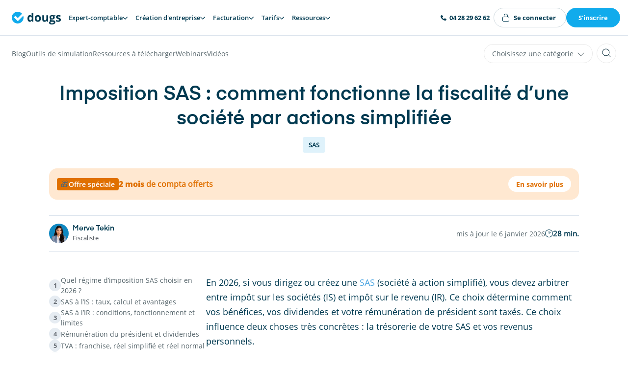

--- FILE ---
content_type: text/html; charset=UTF-8
request_url: https://www.dougs.fr/blog/fiscalite-sas/
body_size: 88234
content:
<!DOCTYPE html><html lang="fr"><head><meta charSet="utf-8"/><meta http-equiv="x-ua-compatible" content="ie=edge"/><meta name="viewport" content="width=device-width, initial-scale=1, shrink-to-fit=no"/><script type="text/javascript">(function(){
  var s=location.search;
  if(!s||s.indexOf('r=')===-1)return;
  var p=s.indexOf('r=')+2;
  var e=s.indexOf('&',p);
  var r=e===-1?s.substring(p):s.substring(p,e);
  if(!r)return;
  var exp=new Date();
  exp.setFullYear(exp.getFullYear()+1);
  document.cookie='dg_referral='+r+';expires='+exp.toUTCString()+';path=/;SameSite=Lax';
  document.cookie='dg_referral_created_at='+Date.now()+';expires='+exp.toUTCString()+';path=/;SameSite=Lax';
  var m={"YIUomZwJTe":"3dpro","LZKdgCGYmA":"ac2r","YsmUiZl9xk":"alc-patrimoine","LNtlhZXMHL":"amazon-booster","fg6AC5pjaR":"amazon-cashflow","kidSwjgU1t":"amazon-pro","nRam2hTjwH":"amazon-seller-consulting","Yla8cE1FFr":"amz-academy","pMPHuftfrT":"amz-coaching","GixVsqPbt8":"appvizer","7MTGSOlnho":"archiconseil","LWWyDxDfgW":"arktos","z9cRQNvlvL":"artisan-du-code","nAPGCUjaqC":"arturin","SGWSs533Na":"askelleg","7GSHR2f8bL":"assurup","0EO7xywhJ8":"atelier-quinquete","szIH8l5KwN":"auden-conseils","AkBV9xzyzz":"avenis-patrimonial","MDcdQXoReV":"axel-paris","y0HAHp5SaR":"axpaie-gestions","62oNoTD4n5":"b2bpos","f1d4Hs8pyi":"become-a-boss","hWQp6KkU2m":"bjs-concept","q6YOGV9x1J":"boucan-academy","IjUweUYRYV":"bunq-aff","GF8KQyZN0X":"cabinet-ferrante","Yu2ydIPW23":"cabinet-nehama","HjL1hg3c11":"carbet","1DoAPzNGiS":"cargo-family","sCDMl88lq4":"cash-flow-positif","QUbHm4uFYJ":"cecilia-junique","oenC8DYAEn":"certure","VytLKCRH9S":"clindit","aNCmh3HOM5":"club-immobilier","9h6y3JGq7A":"cockpitlab","b9REHypw34":"comet","7qzVCYBXmD":"comeup","AUkpM1Z1lj":"comptacrypto","YnHEbG35P3":"compte-plus","emdjdDTyYd":"compte-pro","SIwsn5htaM":"conciergerie-academy","BM4L7t46QX":"constellations","MsoBnTKJGc":"coover","YVnhYyQN34":"courtage-gpsi-france","Rg45eK7bbO":"joptimisemonsite","JJ86wmyTCW":"davancorp","h1z0LhG8lx":"de-sancy-patrimoine","OGuGMLbtLC":"detective-banque","uVZTYPQFIS":"diag-hunter","ehdvba1Kip":"digiselling","yAyG24JnIy":"digitiz","xCTZEqmRj3":"dock-avenue","nrg7KNRd9m":"ds-barreiro","j7dFJA14Wa":"ec-group","u2jV56pino":"empara","nd68y0F5pV":"envol","RCPcRh5uwW":"espritpro","CxnmFXaH11":"euripole","9inSizpvZf":"evera","oe1eCzKBRz":"excilio","XIdV1sDnpW":"expat-renting","7QaV5ukamX":"expertise-paie","n98b65znXu":"fbacademie","jte8rI09or":"fenchell","B1xFaxDn4w":"fidelia-conseil","S6sQ6Qti9H":"financement-pme","h1hzJDwK6L":"find","D9OfKLGuaG":"les-foliweb","hG8ZjKvBZn":"france-admin","MbOCpGY5Gw":"garancemoi","yZDlusoJM2":"gescopim-assurances","WsZX14k5ux":"gestion-pro-pme","uz2eAvtQ94":"gestpe-43","UpI10TKfqP":"club-pro-hemea","Rfw58J2PyW":"herve-delaveau-conseil","ADK3TV99pc":"hostnfly","aRgC2zUPLt":"1parrainagecom","EbBlbnrS10":"freelance-stack","jfNqyGHtuB":"independantio","N1smQGAZcY":"huit-conseil-patrimoine","PaMGwk9EiN":"humacitia","szE89UG2LA":"i2ftb","VThNQCidMR":"institut-francais-de-la-mode","AQ6SHjVVye":"ilicompta","Vfp2EGB2dQ":"immosuccess","OJMUdNMC7P":"immocompare","t5JfgbttGo":"immo-million","egpRdEnjIa":"inconnect","5Ucw0TJgBN":"incubateur-paris-dauphine","XXbhbZ6p05":"infonet","H9uQtfzcFo":"innovision","cy5UjQTqWC":"inovexus","PrVtrG6tHQ":"invest-malin","AHQReE9HJt":"investisseurs-40","bCAoaXuNvz":"ipsaat","Hz3VIRYBKb":"jecreemonebusinessfr","HrCDRBS6he":"jennah","j95RbpUdFv":"john-paul","FXxxERr7zA":"secret","Sq379wksnM":"js-conseil","bHgztFqy7n":"jump","JxL55pavFW":"karavane","wmOPsNOwlu":"klocka","Rp6aeIybJR":"kuzuoglu","Y1heauR8Db":"lp-conseils","KSl9HTXXBG":"la-boite-immo","CPAsrSVb6m":"la-micro-by-flo","49it5FYpyQ":"la-spirale-positive-lp","Mnzmr86GDz":"label-viepro","pQdkTnxxvl":"lc-digital","4TiGsIwH3f":"lc-investissements","Cz3SUvtUrq":"le-blog-du-dirigeant","e47VmotCwe":"bdm","5bRjzSbt0y":"le-bon-revenu","w0JXyU6eAf":"le-guichet-pro","RxP8jAhlE8":"learn-immo","zDe54iVRIQ":"les-opticiens-mobiles","Bc2k3xMEul":"liberte-30","saF17mZ3nb":"liberte-digitale","nU8Lyd7JEu":"lisa-clapisson","gtuN1kY7aI":"lv-rh-paie","sDHr4zORPF":"ma-retraite-sereine","0HP3gOGdN5":"ma-domiciliationfr","ARCt3GJKRR":"mariem-kane","jwxAjiobgX":"marketem","olD2fHpDL7":"maslow-immo","6bxfcJYgHC":"may","DP0SD7SG8q":"meilleur-comptable","o8JcoFcT8H":"mek-consulting-aff","tfjc8kQ4uM":"mek-consulting-sm","1IlkEmKhJz":"menhere","R1q4KiUY18":"mf-conseil","XGC5vlx8aH":"mike-consulting","SwTO7rEwSm":"mon-plan-immo","KEGEzmBaz3":"moow-patrimoine","nI3AAjz2rd":"my-binome","lKqmr4u7df":"neurocrea","M6N3PLgjWY":"nousassurons","i6lPJYaS7F":"numero-02","LY93EUs8f5":"obat","tUy3EoQRAw":"obiz","1EXPlkZkwa":"odla-conseils","YsxZPxyW3l":"olino","yFXJEb7h9n":"omnes-education","NBNFqPzII3":"optima-media","H1gDZtKUNi":"ott","pCNeIP0xrv":"option-solution","5dSmY1cs4d":"ornikar","yL2mfc77oS":"oseille-tv","knpFK65IAc":"pappers","ujE3T5uheD":"patrice-ranson-consulting","tYbdwtSWeK":"pierre-guilbaud","wuMYfzWjxC":"placid","2KxP4yjYDo":"x-novation-center","zgYGoKrxfh":"pom-project","akv3FcgdH0":"proagences","YXELudBqVJ":"psl-pepite","nt60UHugcf":"qonto","FuB31FfG8A":"ready-to-rock","7FWwrkCnXe":"resonance-gestion-privee","VDQjS34ber":"revolut","ZGFvE9MCwZ":"ropi-it-solutions","VXfk2Tpa3n":"sedomicilier","bRCUqZfNbU":"sefty-conseil","JsJGcqir9x":"sequolis","iwcp88GePf":"sino-sourcing","PrqPoM5Oh8":"softindep","MXCZW49P2g":"soloportfolio","v0WwPbmXfv":"sophie-dam","JCIbBwrdYw":"stancer","sYOTqymeDJ":"startup-muslim","Caj18g8SeI":"station-f","sUMqq7RJWD":"stupid-seller","7ZcDFL7WKM":"superindep","Xmpy8eFo2B":"team-nutrition","f3H0AuGrsp":"technopole-aube","nJPyGC3zPk":"tetine-et-doudou","JSGjMcXoDS":"tool-advisor","kRRE5DIfBy":"top-agent","KLxdasqU4I":"transitio-formation","skVFlAQwGI":"uneekorn","AYsvbFd5pG":"vie-simple-assistance-administrative","8RqnsozgwE":"visionstrat","hTm3VpR7kX":"vousfinancer","522y7ZY5xQ":"webenvue-aff","TIhLM4thfM":"webenvue-ava","R5xpKCiJfo":"wedding-partners","3HnWiUqK0m":"westsider-finance","w4yQrVl6hb":"zonflow","Fz3FlxKlhB":"edifys-club","QFlRrm8v6m":"bleu-nuit-patrimoine","WzuPBBSpiA":"valdrea","NCKZtuo3vp":"arthur-hunt-consulting","Do9tnySED1":"growthpath","q6yYotgM5H":"nom-domaine","RtzfXJFyxD":"opluo-family","bNCggKc3iR":"besucceed","MKXBiHo03x":"top-affiliation","EsYyayGcCf":"mission-liberte-20","y8G5Iw5iZZ":"hyperion","APkc2wXXRJ":"bold","SE3M73quoF":"dimitri-finance","T51BGtorDb":"dom-co-work","PnPFLBD1v4":"optibnc","gJAYpBF3bP":"mehdi-bouffessil","w5ZJQiIw7i":"2-success","bZ9YLG5eUI":"mon-consultant-expert","MCcOTSvHAg":"axel-balourdet","fddgAK4IS4":"ma-renta"};
  var slug=m[r];
  var path=slug?'/partenaire/'+slug+'/':'/parrainage/';
  if(location.pathname!==path){
    var q=s.replace(/[?&]r=[^&]*(&|$)/g,'$1').replace(/[?&]$/,'');
    if(slug){
      var hasUtm=q&&(q.indexOf('utm_source=')!==-1||q.indexOf('utm_medium=')!==-1||q.indexOf('utm_campaign=')!==-1);
      if(!hasUtm){
        var defaultUtm='utm_source='+slug+'&utm_support=referral';
        q=q?(q+'&'+defaultUtm):defaultUtm;
      }
    }
    location.replace(path+(q?'?'+q:''));
  }
})();</script><script id="adBlockDetector" type="text/javascript" src="/script/adBlockDetector.js" defer=""></script><meta name="generator" content="Gatsby 5.15.0"/><meta name="theme-color" content="#fff"/><meta charSet="utf-8" data-gatsby-head="true"/><meta name="description" content="Tout savoir sur l’imposition d’une SAS : IS ou IR, TVA, dividendes, charges sociales du président, obligations fiscales  expliquées simplement." data-gatsby-head="true"/><meta property="og:title" content="Guide complet de l&#x27;imposition pour une SAS en 2026" data-gatsby-head="true"/><meta property="og:description" content="Tout savoir sur l’imposition d’une SAS : IS ou IR, TVA, dividendes, charges sociales du président, obligations fiscales  expliquées simplement." data-gatsby-head="true"/><meta property="og:type" content="website" data-gatsby-head="true"/><meta property="og:image" content="https://www.dougs.fr/images/dougs-social-share.jpg" data-gatsby-head="true"/><meta name="twitter:title" content="Guide complet de l&#x27;imposition pour une SAS en 2026" data-gatsby-head="true"/><meta name="twitter:description" content="Tout savoir sur l’imposition d’une SAS : IS ou IR, TVA, dividendes, charges sociales du président, obligations fiscales  expliquées simplement." data-gatsby-head="true"/><meta name="twitter:creator" content="Dougs" data-gatsby-head="true"/><meta name="twitter:card" content="summary" data-gatsby-head="true"/><meta name="twitter:image" content="https://www.dougs.fr/images/dougs-social-share.jpg" data-gatsby-head="true"/><meta name="HandheldFriendly" content="True" data-gatsby-head="true"/><meta name="MobileOptimized" content="320" data-gatsby-head="true"/><meta name="viewport" content="width=device-width, initial-scale=1, maximum-scale=5, user-scalable=1" data-gatsby-head="true"/><meta property="og:image" content="https://cdn.sanity.io/images/euaih3u1/production/661506048ee689ebc9ad0863a5dac11062145504-380x325.heif" data-gatsby-head="true"/><meta name="twitter:image" content="https://cdn.sanity.io/images/euaih3u1/production/661506048ee689ebc9ad0863a5dac11062145504-380x325.heif" data-gatsby-head="true"/><style data-href="/styles.7d8d6c54ccbb93eb3498.css" data-identity="gatsby-global-css">.sticky-footer-module--sticky--cbcfb{align-items:center;background-color:#11abec;bottom:0;color:#fff;cursor:pointer;display:flex;height:60px;justify-content:center;padding:0 16px;position:fixed;text-align:center;transition:transform .2s ease-in-out;width:100%;z-index:49}@media only screen and (min-width:640px){.sticky-footer-module--sticky--cbcfb{display:none}}.sticky-footer-module--sticky--cbcfb p{font-family:Eina-SemiBold,Arial,sans-serif;font-size:min(3.5vw,16px);margin-bottom:0}.sticky-footer-module--sticky--cbcfb{transform:translateY(60px)}.sticky-footer-module--sticky--cbcfb.scrolled{transform:translateY(0)}.simulateurs-container{padding:2rem}.simulateurs-container .simulateurs-header{margin-bottom:3rem}.simulateurs-container .simulateurs-header h1{font-size:2.5rem;margin-bottom:1rem}.simulateurs-container .simulateurs-grid{display:grid;gap:2rem;grid-template-columns:repeat(auto-fill,minmax(300px,1fr))}.simulateurs-container .simulator-card{background:#fff;border-radius:8px;box-shadow:0 2px 4px rgba(0,0,0,.1);color:inherit;padding:1.5rem;text-decoration:none;transition:transform .2s}.simulateurs-container .simulator-card:hover{transform:translateY(-4px)}.simulateurs-container .simulator-card h2{font-size:1.25rem;margin-bottom:1rem}.simulators-sidebar{background:#fff;border-radius:8px;box-shadow:0 2px 4px rgba(0,0,0,.1);padding:1.5rem}.simulators-sidebar h3{font-size:1.25rem;margin-bottom:1rem}.simulators-sidebar nav{display:flex;flex-direction:column;gap:.5rem}.simulators-sidebar .simulator-link{border-radius:4px;color:inherit;padding:.75rem;text-decoration:none;transition:background-color .2s}.simulators-sidebar .simulator-link:hover{background-color:#f5f5f5}.simulators-sidebar .simulator-link.active{background-color:#e0e0e0;font-weight:600}.results-card .result-row{align-items:center;border-bottom:1px solid #eee;display:flex;justify-content:space-between;padding:12px 16px}.results-card .result-row.highlight{background-color:#f0f7ff;font-weight:500}.results-card .result-row .label{flex:1 1}.results-card .result-row .value{font-weight:500;text-align:right}@keyframes modal-module--slidein--9964b{0%{transform:translateY(100%)}to{transform:translateY(0)}}.modal-module--modal--be317{background:rgba(0,0,0,.8)!important;bottom:0;display:flex;flex-direction:column;justify-content:center;left:0;opacity:1;padding:1rem;position:fixed;right:0;top:0;z-index:1000}.modal-module--modal--be317.closed{visibility:hidden}.modal-module--modal--be317.fullscreen{padding:4rem}@media only screen and (max-width:1024px){.modal-module--modal--be317.fullscreen{padding:2rem 0 0}.modal-module--modal--be317.fullscreen.open{animation:modal-module--slidein--9964b .5s ease-in-out;visibility:visible}}.modal-module--modal-content--c6d04{background:#fff;border-radius:16px;box-shadow:0 0 10px 1px rgba(0,0,0,.2);margin-left:auto;margin-right:auto;max-width:100%;overflow-y:auto;padding:48px 24px 24px;position:relative;width:720px}@media only screen and (min-width:1024px){.modal-module--modal-content--c6d04{padding:64px 40px 40px}}.modal-module--modal-content--c6d04.no-padding{padding:0!important}.modal-module--modal-content--c6d04.small{width:520px}.modal-module--modal-content--c6d04.fullscreen{height:100%;padding:0;width:100%}.modal-module--modal-title--022e5{background-color:#013a51;border-radius:5px 5px 0 0;color:#013a51;font-weight:800;padding:1rem;text-align:center}.modal-module--modal-body--634a2{color:#013a51;line-height:22px;padding:1rem}@media only screen and (min-width:1024px){.modal-module--modal-body--634a2{padding:1.8rem}}.modal-module--modal-close--6fe32{background-color:transparent;border:none;color:#002534;cursor:pointer;line-height:0;outline:none;position:absolute;right:1rem;top:1rem}.modal-module--modal-close--6fe32:hover{color:#11abec}@keyframes slideDown{0%{transform:translateY(-100%)}to{transform:translateY(0)}}@keyframes fade{0%{opacity:0}to{opacity:1}}.hljs{background:#282a36;display:block;overflow-x:auto;padding:.5em}.hljs-keyword,.hljs-link,.hljs-literal,.hljs-number,.hljs-section,.hljs-selector-tag{color:#8be9fd}.hljs-function .hljs-keyword{color:#ff79c6}.hljs,.hljs-subst{color:#f8f8f2}.hljs-addition,.hljs-attribute,.hljs-bullet,.hljs-name,.hljs-string,.hljs-symbol,.hljs-template-tag,.hljs-template-variable,.hljs-title,.hljs-type,.hljs-variable{color:#f1fa8c}.hljs-comment,.hljs-deletion,.hljs-meta,.hljs-quote{color:#6272a4}.hljs-doctag,.hljs-keyword,.hljs-literal,.hljs-name,.hljs-section,.hljs-selector-tag,.hljs-strong,.hljs-title,.hljs-type{font-weight:700}.hljs-emphasis{font-style:italic}.ais-Pagination-list,.pagination{display:flex;justify-content:center;list-style:none;margin-bottom:2rem;margin-top:2rem}.ais-Pagination-list li,.pagination li{font-size:.875rem;margin-left:.25rem;margin-right:.25rem}.ais-Pagination-list a,.pagination a{align-items:center;border:1px solid #e9e9e9;border-radius:.125rem;color:#013a51;display:flex;height:2rem;justify-content:center;transition:all .2s ease-in-out;width:2rem}.ais-Pagination-list .current a,.ais-Pagination-list a:hover,.pagination .current a,.pagination a:hover{background-color:#11abec;border-color:#11abec;color:#fff}.ais-Pagination-item--nextPage a,.ais-Pagination-item--previousPage a,.pagination__next,.pagination__prev{font-size:0}.ais-Pagination-item--nextPage a:before,.ais-Pagination-item--previousPage a:before,.pagination__next:before,.pagination__prev:before{border-color:currentColor;border-style:solid;content:"";display:block;height:.4375rem;transform:rotate(45deg);width:.4375rem}.ais-Pagination-item--nextPage a:before,.pagination__next:before{border-width:.0625rem .0625rem 0 0;margin-left:-.1875rem}.ais-Pagination-item--previousPage a:before,.pagination__prev:before{border-width:0 0 .0625rem .0625rem;margin-right:-.1875rem}@media only screen and (min-width:1024px){.ais-Pagination-list,.pagination{margin-bottom:5rem;margin-top:5rem}.ais-Pagination-list li,.pagination li{margin-left:.5rem;margin-right:.5rem}}.ais-Pagination-item--disabled{display:none}.ais-Pagination .ais-Pagination-item--selected a{background-color:#11abec;border-color:#11abec;color:#fff}.ais-Pagination-item:nth-last-child(2):nth-child(2){display:none}.Button,.hs-button,.wysiwyg-wrapper .button a,.wysiwyg-wrapper .wp-block-columns.postbox p a,main.webinar .form .hs-button{border:1px solid transparent;border-radius:50px;cursor:pointer;display:inline-block;font-family:OpenSans-Bold,Arial,sans-serif;font-size:14px;padding:16px 34px;text-align:center;transition:background-color .1s ease-out}.Button.m-small,.m-small.hs-button,.wysiwyg-wrapper .button a.m-small,.wysiwyg-wrapper .wp-block-columns.postbox p a,main.webinar .form .m-small.hs-button{padding:10px 16px}.Button.m-xsmall,.m-xsmall.hs-button,.wysiwyg-wrapper .button a.m-xsmall,.wysiwyg-wrapper .wp-block-columns.postbox p a.m-xsmall,main.webinar .form .m-xsmall.hs-button{padding:6px 16px}.Button.m-tiny,.m-tiny.hs-button,.wysiwyg-wrapper .button a.m-tiny,.wysiwyg-wrapper .wp-block-columns.postbox p a.m-tiny,main.webinar .form .m-tiny.hs-button{padding:10px 22px}.Button,.Button.m-primary,.hs-button,.wysiwyg-wrapper .button a,.wysiwyg-wrapper .wp-block-columns.postbox p a,main.webinar .form .hs-button{background-color:#11abec;color:#fff!important}.Button.m-primary:hover,.Button:hover,.hs-button:hover,.wysiwyg-wrapper .button a:hover,.wysiwyg-wrapper .wp-block-columns.postbox p a:hover,main.webinar .form .hs-button:hover{background-color:#3fbcf1}.Button.m-primary:hover.m-reversable,.Button:hover.m-reversable,.hs-button:hover.m-reversable,.wysiwyg-wrapper .button a:hover.m-reversable,.wysiwyg-wrapper .wp-block-columns.postbox p a:hover.m-reversable,main.webinar .form .hs-button:hover.m-reversable{background-color:#fff;border-color:#cfd9dc;color:#11abec!important}.Button.m-outline,.m-outline.hs-button,.wysiwyg-wrapper .button a.m-outline,.wysiwyg-wrapper .wp-block-columns.postbox p a.m-outline,main.webinar .form .m-outline.hs-button{background-color:transparent;border-color:#11abec;color:#11abec!important}.Button.m-outline:hover,.m-outline.hs-button:hover,.wysiwyg-wrapper .button a.m-outline:hover,.wysiwyg-wrapper .wp-block-columns.postbox p a.m-outline:hover,main.webinar .form .m-outline.hs-button:hover{background-color:#11abec;color:#fff!important}.Button.m-outline-dark,.m-outline-dark.hs-button,.wysiwyg-wrapper .button a.m-outline-dark,.wysiwyg-wrapper .wp-block-columns.postbox p a.m-outline-dark,main.webinar .form .m-outline-dark.hs-button{background-color:transparent;border-color:#002534;color:#002534!important}.Button.m-outline-dark:hover,.m-outline-dark.hs-button:hover,.wysiwyg-wrapper .button a.m-outline-dark:hover,.wysiwyg-wrapper .wp-block-columns.postbox p a.m-outline-dark:hover,main.webinar .form .m-outline-dark.hs-button:hover{background-color:#002534;color:#fff!important}.Button.m-align-left,.m-align-left.hs-button,.wysiwyg-wrapper .button a.m-align-left,.wysiwyg-wrapper .wp-block-columns.postbox p a.m-align-left,main.webinar .form .m-align-left.hs-button{margin-left:-.25rem}.Button.m-green,.m-green.hs-button,.wysiwyg-wrapper .button a.m-green,.wysiwyg-wrapper .wp-block-columns.postbox p a.m-green,main.webinar .form .m-green.hs-button{background-color:#0ed094;color:#fff!important}.Button.m-green:hover,.m-green.hs-button:hover,.wysiwyg-wrapper .button a.m-green:hover,.wysiwyg-wrapper .wp-block-columns.postbox p a.m-green:hover,main.webinar .form .m-green.hs-button:hover{background-color:#21f0b0}.Button.m-green:hover.m-reversable,.m-green.hs-button:hover.m-reversable,.wysiwyg-wrapper .button a.m-green:hover.m-reversable,.wysiwyg-wrapper .wp-block-columns.postbox p a.m-green:hover.m-reversable{background-color:#fff;border-color:#0ed094;color:#0ed094!important}.Button p,.hs-button p,.wysiwyg-wrapper .button a p,.wysiwyg-wrapper .wp-block-columns.postbox p a p,main.webinar .form .hs-button p{font-family:Eina-SemiBold,Arial,sans-serif;font-size:14px;margin-bottom:0;margin-top:2px}.hs-main-font-element span{color:#58676d!important;font-size:12px!important}.submitted-message p,.submitted-message span{font-size:14px!important}.hs-input{color:#013a51!important;margin-bottom:.2rem;min-height:42.5px!important;width:100%}.hs-input[type=checkbox]{width:auto}.hs-form-field{margin-bottom:1rem}div[class*=hs-fieldtype-] label{align-items:center;color:#013a51;display:flex;flex-direction:row;font-family:OpenSans-Regular,Arial,sans-serif;font-size:.875rem;font-weight:700;gap:10px;line-height:1.5rem;margin-bottom:.2rem}.hs-form-required{color:#fd755f;margin-left:.1rem}.hs-form-booleancheckbox-display{display:block;position:relative}.hs-form-booleancheckbox-display input{margin-right:8px;margin-top:.3rem;position:relative}.multi-container{gap:0!important}.multi-container li label span{font-weight:400}.hs-error-msgs{color:#fd755f;font-family:OpenSans-Regular,Arial,sans-serif;font-size:.875rem;line-height:1.5rem;list-style:none;margin-bottom:1rem}.hs-form .hs-error-msgs .hs-error-msg{color:#fd755f;font-weight:400}.hs-button{-webkit-appearance:none;appearance:none}.legal-consent-container{margin-bottom:1rem}.legal-consent-container,.legal-consent-container label,.legal-consent-container p{font-family:OpenSans-Regular,Arial,sans-serif;font-size:.7rem;line-height:1.5}.legal-consent-container p{margin-bottom:.5rem}.legal-consent-container .hs-form-booleancheckbox-display input{margin-top:.25rem}.inputs-list{list-style:none}.livecall-callback-v1-widget .livecall-callback-v1-avatar{border:0!important;box-shadow:0 1px 6px 0 rgba(0,0,0,.06),0 2px 32px 0 rgba(0,0,0,.16);height:60px!important;width:60px!important}.livecall-callback-v1-widget .livecall-callback-v1-icon{background-size:100px auto;height:35px!important;margin:13px!important;width:35px!important}.livecall-widget-container .livecall-callback-v1-widget{height:0}.livecall-widget-container .livecall-callback-v1-widget .livecall-callback-v1-overlay-wrapper .livecall-callback-v1-overlay{bottom:20px!important;left:20px!important}.livecall-widget-container .livecall-callback-v1-widget .livecall-callback-v1-overlay-wrapper .livecall-callback-v1-overlay>.livecall-callback-v1-bubble{display:none!important}.livecall-widget-container .livecall-callback-v1-widget .livecall-callback-v1-overlay-wrapper .livecall-callback-v1-overlay:hover>.livecall-callback-v1-avatar,.livecall-widget-container .livecall-callback-v1-widget .livecall-callback-v1-overlay-wrapper .livecall-callback-v1-overlay>.livecall-callback-v1-avatar{background-color:#11abec!important}@media only screen and (min-width:0px)and (max-width:640px){.livecall-widget-container .livecall-callback-v1-widget .livecall-callback-v1-overlay-wrapper .livecall-callback-v1-overlay{display:none!important}}.axeptio_mount [class*=" Widget__WidgetCopyright"],.axeptio_mount [class^=Widget__WidgetCopyright]{display:none}.welcomekit-jobs-list-item-link{background-color:transparent;border-bottom:1px solid #c4c4c4;display:block;margin:0;padding:1.5rem 3rem 1.5rem 0;position:relative;text-decoration:none;transition:background-color .2s ease-in-out}.welcomekit-jobs-list-item-link:hover{background-color:#fff}.welcomekit-jobs-list-item-link:hover .welcomekit-job-name{color:#11abec}.welcomekit-jobs-list-item-link:hover:after{border-right-color:#11abec;border-top-color:#11abec;right:1rem}.welcomekit-jobs-list-item-link:after{border-right:1px solid #c4c4c4;border-top:1px solid #c4c4c4;content:" ";height:1rem;margin-top:-.5rem;position:absolute;right:1.5rem;top:50%;transform:rotate(45deg);transition:all .2s;width:1rem}.welcomekit-job-name{color:#013a51;font-family:Eina-SemiBold,Arial,sans-serif;font-size:1.25rem;line-height:1.2}@media only screen and (min-width:1226px){.welcomekit-job-name{font-size:1.375rem}}.welcomekit-job-name{margin-bottom:0;transition:color .2s ease-in-out}.welcomekit-department+.welcomekit-department{margin-top:3rem}.welcomekit-department-name{color:#013a51;font-family:Eina-SemiBold,Arial,sans-serif;font-size:1.375rem;line-height:1.2}@media only screen and (min-width:1226px){.welcomekit-department-name{font-size:1.625rem}}.welcomekit-department-name{color:#11abec;margin-bottom:0}.welcomekit-job-infos{margin:0;padding:0}.welcomekit-job-infos>li{color:#aaa;display:inline-block;margin:0 34px 0 0;position:relative}.welcomekit-job-infos>li+li:before{background:#ddd;border-radius:50%;content:" ";display:block;height:6px;left:-20px;position:absolute;top:50%;transform:translateY(-50%);width:6px}.welcomekit-job-infos>li.welcomekit-job-description{display:none}.welcomekit-warning{display:block;padding:50px 0;text-align:center}.welcomekit-jobs-list{list-style:none}@media only screen and (min-width:0px)and (max-width:640px){.welcomekit-jobs-list-item-link{padding-right:0}.welcomekit-jobs-list-item-link:after{content:none}}[data-oembed-provider=YouTube] iframe{height:350px;width:100%}.u-reverse{transform:rotate(180deg)}.u-reverse-rotate{transform:rotate(-90deg)}.u-rotate{transform:rotate(90deg)}.u-absolute{position:absolute;width:100%}.u-textAlert{color:#fd755f!important}.u-textPrimary{color:#11abec!important}.u-textCenter{text-align:center}.u-scroll-margin-top{scroll-margin-top:145px}.u-textJustify{-webkit-hyphens:auto;hyphens:auto;text-align:justify}.u-align-center{align-items:center}.u-align-self-center{align-self:center}.u-justify-center{justify-content:center}.u-block{display:block}.u-flex,.u-flex-center{display:flex!important}.u-flex-center{justify-content:center}.u-white{color:#fff!important}.u-lineHeight-1-2{line-height:1.2rem!important}.u-font-size-1-2{font-size:1.2rem!important}.u-whiteOnDarkTextShadow{text-shadow:0 0 35px rgba(0,0,0,.5),0 0 3px rgba(0,0,0,.4)}.u-fullWidth{width:100%}.u-clickable{cursor:pointer}.u-spaceBetween{align-items:flex-start;display:flex;justify-content:space-between}.u-spaceBetween>*{margin:8px 4px}@media only screen and (min-width:0px)and (max-width:640px){.u-spaceBetween{flex-direction:column}}.u-pattern{display:flex;justify-content:center;position:absolute;width:100%;z-index:-1}@media only screen and (min-width:0px)and (max-width:640px){.u-pattern>img{max-width:110%}}.u-pattern.left{height:100%;justify-content:flex-end;pointer-events:none;z-index:1}.u-hidden{display:none}.u-none{font-size:inherit!important}@media only screen and (min-width:0px)and (max-width:640px){.u-hideSmall{display:none!important}}@media only screen and (max-width:1024px){.u-hideMedium{display:none!important}}.u-translate-up{transform:translateY(-50px)!important}.u-fullscreen{height:100vh;padding:0}.u-link-hover{color:#013a51;color:#fff;font-family:Eina-SemiBold,Arial,sans-serif;font-size:1rem;line-height:1.2;transition:all .2s ease-in-out}.u-link-hover:hover{color:#11abec}.u-left{align-self:center;margin-left:auto;margin-right:4px}.u-high-z-index{z-index:8}.u-order--mobile{order:-1}@media only screen and (min-width:1024px){.u-order--mobile{order:0}}.u-btn{border:1px solid transparent;border-radius:3rem;display:inline-flex;font-family:OpenSans-Bold,Arial,sans-serif;justify-content:center;padding:1rem 2rem;text-decoration:none}.u-btn,.u-btn .btn-content{transition-duration:.2s;transition-timing-function:ease-out}.u-btn .btn-content{font-size:.875rem;line-height:1.1875rem}@media screen and (max-width:1024px){.u-btn{padding:12px 18px}}.u-btn{background-color:#11abec;cursor:pointer;padding:8px 16px}.u-btn .btn-content{color:#fff}.u-btn:hover{background-color:#fff;border:1px solid #11abec}.u-btn:hover .btn-content{color:#11abec}body{-webkit-font-smoothing:antialiased;margin-top:0!important}*,body,html{margin:0;padding:0}body,html{height:100%;width:100%}*{box-sizing:border-box}h1,h2,h3,h4,h5,h6,i{font-style:normal;font-weight:400}main{position:relative;width:100%}@font-face{font-display:swap;font-family:OpenSans-Bold;src:url(/static/OpenSans-Bold-c52734485a09afc213f37db0548862cf.woff2) format("woff2")}@font-face{font-display:swap;font-family:OpenSans-Regular;src:url(/static/OpenSans-Regular-afa30f4daded342e2e9f1d4faf01d914.woff2) format("woff2")}@font-face{font-display:swap;font-family:OpenSans-SemiBold;src:url(/static/OpenSans-SemiBold-dcf2e322dbaa037ca821c06f11d632ba.ttf)}@font-face{font-display:swap;font-family:OpenSans-ExtraBold;src:url(/static/OpenSans-ExtraBold-e390d6021c37c9e132bfb26882962b1a.ttf)}@font-face{font-display:swap;font-family:Eina-SemiBold;src:url(/static/Eina-SemiBold-ae6d029a3427d6a5cc212a446b327074.woff2) format("woff2")}@font-face{font-display:swap;font-family:Eina03-SemiBold;src:url(/static/Eina03-SemiBold-ae6d029a3427d6a5cc212a446b327074.woff2) format("woff2")}@font-face{font-display:swap;font-family:Eina-Regular;src:url(/static/Eina03-Regular-6cc6f3eb2ea2954796045675e3f5bb0d.woff2) format("woff2")}@font-face{font-display:swap;font-family:Lobster-Regular;src:url(/static/Lobster-Regular-72dbe4394d2b0c364dec61caf7804456.woff2) format("woff2")}@font-face{font-display:swap;font-family:Montserrat;src:url(/static/Montserrat-5c4dc9a4a2f1e604de1ac61c7704f0c8.woff2) format("woff2")}.h1 a,.h1 a:visited,.h2 a,.h2 a:visited,.h3 a,.h3 a:visited,.h4 a,.h4 a:visited,.h5 a,.h5 a:visited,.h6 a,.h6 a:visited,.post-category__name a,h1 a,h1 a:visited,h2 a,h2 a:visited,h3 a,h3 a:visited,h4 a,h4 a:visited,h5 a,h5 a:visited,h6 a,h6 a:visited{color:inherit;text-decoration:none}.h1,h1{color:#013a51;font-family:Eina-SemiBold,Arial,sans-serif;font-size:2rem;line-height:1.2}@media only screen and (min-width:1226px){.h1,h1{font-size:2.5rem}}.h1,h1{margin-bottom:1rem}.h2,h2{color:#013a51;font-family:Eina-SemiBold,Arial,sans-serif;font-size:1.625rem;line-height:1.2}@media only screen and (min-width:1226px){.h2,h2{font-size:2rem}}.h2,h2{margin-bottom:1rem}.h3,h3{color:#013a51;font-family:Eina-SemiBold,Arial,sans-serif;font-size:1.375rem;line-height:1.2}@media only screen and (min-width:1226px){.h3,h3{font-size:1.625rem}}.h3,h3{margin-bottom:1rem}.h4,.post-category__name,h4{color:#013a51;font-family:Eina-SemiBold,Arial,sans-serif;font-size:1.25rem;line-height:1.2}@media only screen and (min-width:1226px){.h4,.post-category__name,h4{font-size:1.375rem}}.h5,h5{font-size:1rem}.h5,.h6,h5,h6{color:#013a51;font-family:Eina-SemiBold,Arial,sans-serif;line-height:1.2}.h6,h6{font-size:.875rem}.p,p{font-family:OpenSans-Regular,Arial,sans-serif;font-size:1rem;line-height:1.5rem}.p strong,p strong{color:#002534}.p,p{margin-bottom:1.25rem}.p.m-big,p.m-big{font-size:1.125rem;line-height:1.6875rem}.p.m-big,.p.m-small,p.m-big,p.m-small{font-family:OpenSans-Regular,Arial,sans-serif}.p.m-small,p.m-small{font-size:.875rem;line-height:1.5rem}.text-mini{color:#3e444c;font-family:OpenSans-Regular,Arial,sans-serif;font-size:.7rem;line-height:1.5}.text-mini.italic{font-style:italic;margin-top:-1rem;padding-bottom:1rem}.text-bordered{background:#fff;left:50%;padding-left:2rem;padding-right:2rem;position:absolute;top:0;transform:translate3d(-50%,-50%,0);white-space:nowrap;z-index:1}.text-bordered__wrapper{margin-top:1rem;position:relative}.text-bordered__wrapper:before{background-color:#f4f4f4;content:"";height:1px;left:0;position:absolute;width:100%}@media only screen and (min-width:0px)and (max-width:640px){.text-bordered{padding-left:.5rem;padding-right:.5rem}}.text-halfcircle{padding-left:1.5rem;position:relative}.text-halfcircle:before{border-color:transparent #11abec #11abec transparent;border-radius:50%;border-style:solid;border-width:.5rem;content:"";height:0;left:0;position:absolute;top:0;transform:rotate(45deg);width:0}.title-pattern{margin-left:auto;margin-right:auto;position:relative;text-align:center}@media only screen and (min-width:1024px){.title-pattern{width:500px}.title-pattern:after,.title-pattern:before{position:absolute;top:0;z-index:-1}.title-pattern:before{content:url(/images/fonctionnalites/discover/grp-icn-1.svg);height:132px;left:-228px;width:228px}.title-pattern:after{content:url(/images/fonctionnalites/discover/grp-icn-2.svg);height:133px;right:-180px;width:155px}}body{color:#58676d;font-family:OpenSans-Regular,Arial,sans-serif}body.block{overflow:hidden}hr{border:solid #e9e9e9;border-width:1px 0 0;box-sizing:content-box;height:0}a{color:#4da6e2;text-decoration:none;transition:all .2s ease-in-out}a:link{-webkit-tap-highlight-color:rgba(0,0,0,.3)}.link-gray-primary{color:#58676d}.link-gray-primary:hover{color:#11abec}.link-dark-primary{color:#013a51}.link-dark-primary:hover{color:#11abec}.link-underline{border-bottom:1px solid #002534;color:#002534;display:inline-block;line-height:1}.link-underline:hover{border-bottom-color:#11abec}.u-no-margin{margin:0!important}.u-no-padding{padding:0!important}.u-marginBottom{margin-bottom:1rem!important}.u-marginBottom-2x{margin-bottom:2rem!important}.u-marginBottom-4x{margin-bottom:4rem!important}.u-marginTop-2x{margin-top:2rem!important}.u-collapseTop{margin-top:0!important}.m-0{margin:0}.mt-0{margin-top:0}.mr-0{margin-right:0}.mb-0{margin-bottom:0}.ml-0{margin-left:0}.my-0{margin-bottom:0;margin-top:0}.mx-0{margin-left:0;margin-right:0}.m-1 d2{margin:.25rem}.mt-1 d2{margin-top:.25rem}.mr-1 d2{margin-right:.25rem}.mb-1 d2{margin-bottom:.25rem}.ml-1 d2{margin-left:.25rem}.my-1 d2{margin-bottom:.25rem;margin-top:.25rem}.mx-1 d2{margin-left:.25rem;margin-right:.25rem}.m-1{margin:.5rem}.mt-1{margin-top:.5rem}.mr-1{margin-right:.5rem}.mb-1{margin-bottom:.5rem}.ml-1{margin-left:.5rem}.my-1{margin-bottom:.5rem;margin-top:.5rem}.mx-1{margin-left:.5rem;margin-right:.5rem}.m-2{margin:1rem}.mt-2{margin-top:1rem}.mr-2{margin-right:1rem}.mb-2{margin-bottom:1rem}.ml-2{margin-left:1rem}.my-2{margin-bottom:1rem;margin-top:1rem}.mx-2{margin-left:1rem;margin-right:1rem}.m-3{margin:1.5rem}.mt-3{margin-top:1.5rem}.mr-3{margin-right:1.5rem}.mb-3{margin-bottom:1.5rem}.ml-3{margin-left:1.5rem}.my-3{margin-bottom:1.5rem;margin-top:1.5rem}.mx-3{margin-left:1.5rem;margin-right:1.5rem}.m-4{margin:2rem}.mt-4{margin-top:2rem}.mr-4{margin-right:2rem}.mb-4{margin-bottom:2rem}.ml-4{margin-left:2rem}.my-4{margin-bottom:2rem;margin-top:2rem}.mx-4{margin-left:2rem;margin-right:2rem}.m-5{margin:2.5rem}.mt-5{margin-top:2.5rem}.mr-5{margin-right:2.5rem}.mb-5{margin-bottom:2.5rem}.ml-5{margin-left:2.5rem}.my-5{margin-bottom:2.5rem;margin-top:2.5rem}.mx-5{margin-left:2.5rem;margin-right:2.5rem}.m-6{margin:3rem}.mt-6{margin-top:3rem}.mr-6{margin-right:3rem}.mb-6{margin-bottom:3rem}.ml-6{margin-left:3rem}.my-6{margin-bottom:3rem;margin-top:3rem}.mx-6{margin-left:3rem;margin-right:3rem}.m-7{margin:3.5rem}.mt-7{margin-top:3.5rem}.mr-7{margin-right:3.5rem}.mb-7{margin-bottom:3.5rem}.ml-7{margin-left:3.5rem}.my-7{margin-bottom:3.5rem;margin-top:3.5rem}.mx-7{margin-left:3.5rem;margin-right:3.5rem}.m-8{margin:4rem}.mt-8{margin-top:4rem}.mr-8{margin-right:4rem}.mb-8{margin-bottom:4rem}.ml-8{margin-left:4rem}.my-8{margin-bottom:4rem;margin-top:4rem}.mx-8{margin-left:4rem;margin-right:4rem}.m-9{margin:4.5rem}.mt-9{margin-top:4.5rem}.mr-9{margin-right:4.5rem}.mb-9{margin-bottom:4.5rem}.ml-9{margin-left:4.5rem}.my-9{margin-bottom:4.5rem;margin-top:4.5rem}.mx-9{margin-left:4.5rem;margin-right:4.5rem}.m-10{margin:5rem}.mt-10{margin-top:5rem}.mr-10{margin-right:5rem}.mb-10{margin-bottom:5rem}.ml-10{margin-left:5rem}.my-10{margin-bottom:5rem;margin-top:5rem}.mx-10{margin-left:5rem;margin-right:5rem}.p-0{padding:0}.pt-0{padding-top:0}.pr-0{padding-right:0}.pb-0{padding-bottom:0}.pl-0{padding-left:0}.py-0{padding-bottom:0;padding-top:0}.px-0{padding-left:0;padding-right:0}.p-1 d2{padding:.25rem}.pt-1 d2{padding-top:.25rem}.pr-1 d2{padding-right:.25rem}.pb-1 d2{padding-bottom:.25rem}.pl-1 d2{padding-left:.25rem}.py-1 d2{padding-bottom:.25rem;padding-top:.25rem}.px-1 d2{padding-left:.25rem;padding-right:.25rem}.p-1{padding:.5rem}.pt-1{padding-top:.5rem}.pr-1{padding-right:.5rem}.pb-1{padding-bottom:.5rem}.pl-1{padding-left:.5rem}.py-1{padding-bottom:.5rem;padding-top:.5rem}.px-1{padding-left:.5rem;padding-right:.5rem}.p-2{padding:1rem}.pt-2{padding-top:1rem}.pr-2{padding-right:1rem}.pb-2{padding-bottom:1rem}.pl-2{padding-left:1rem}.py-2{padding-bottom:1rem;padding-top:1rem}.px-2{padding-left:1rem;padding-right:1rem}.p-3{padding:1.5rem}.pt-3{padding-top:1.5rem}.pr-3{padding-right:1.5rem}.pb-3{padding-bottom:1.5rem}.pl-3{padding-left:1.5rem}.py-3{padding-bottom:1.5rem;padding-top:1.5rem}.px-3{padding-left:1.5rem;padding-right:1.5rem}.p-4{padding:2rem}.pt-4{padding-top:2rem}.pr-4{padding-right:2rem}.pb-4{padding-bottom:2rem}.pl-4{padding-left:2rem}.py-4{padding-bottom:2rem;padding-top:2rem}.px-4{padding-left:2rem;padding-right:2rem}.p-5{padding:2.5rem}.pt-5{padding-top:2.5rem}.pr-5{padding-right:2.5rem}.pb-5{padding-bottom:2.5rem}.pl-5{padding-left:2.5rem}.py-5{padding-bottom:2.5rem;padding-top:2.5rem}.px-5{padding-left:2.5rem;padding-right:2.5rem}.p-6{padding:3rem}.pt-6{padding-top:3rem}.pr-6{padding-right:3rem}.pb-6{padding-bottom:3rem}.pl-6{padding-left:3rem}.py-6{padding-bottom:3rem;padding-top:3rem}.px-6{padding-left:3rem;padding-right:3rem}.p-7{padding:3.5rem}.pt-7{padding-top:3.5rem}.pr-7{padding-right:3.5rem}.pb-7{padding-bottom:3.5rem}.pl-7{padding-left:3.5rem}.py-7{padding-bottom:3.5rem;padding-top:3.5rem}.px-7{padding-left:3.5rem;padding-right:3.5rem}.p-8{padding:4rem}.pt-8{padding-top:4rem}.pr-8{padding-right:4rem}.pb-8{padding-bottom:4rem}.pl-8{padding-left:4rem}.py-8{padding-bottom:4rem;padding-top:4rem}.px-8{padding-left:4rem;padding-right:4rem}.p-9{padding:4.5rem}.pt-9{padding-top:4.5rem}.pr-9{padding-right:4.5rem}.pb-9{padding-bottom:4.5rem}.pl-9{padding-left:4.5rem}.py-9{padding-bottom:4.5rem;padding-top:4.5rem}.px-9{padding-left:4.5rem;padding-right:4.5rem}.p-10{padding:5rem}.pt-10{padding-top:5rem}.pr-10{padding-right:5rem}.pb-10{padding-bottom:5rem}.pl-10{padding-left:5rem}.py-10{padding-bottom:5rem;padding-top:5rem}.px-10{padding-left:5rem;padding-right:5rem}.row{display:flex;flex-wrap:wrap;margin-left:-8px;margin-right:-8px}.row.row--center{justify-content:center}.row.row--spaceBetween{justify-content:space-between}.col-1,.col-lg-1,.col-md-1,.col-sm-1{min-height:1px;padding-left:8px;padding-right:8px;width:100%}.col-1{flex:0 0 8.3333333333%;max-width:8.3333333333%}.offset-1{margin-left:8.3333333333%}.col-2,.col-lg-2,.col-md-2,.col-sm-2{min-height:1px;padding-left:8px;padding-right:8px;width:100%}.col-2{flex:0 0 16.6666666667%;max-width:16.6666666667%}.offset-2{margin-left:16.6666666667%}.col-3,.col-lg-3,.col-md-3,.col-sm-3{min-height:1px;padding-left:8px;padding-right:8px;width:100%}.col-3{flex:0 0 25%;max-width:25%}.offset-3{margin-left:25%}.col-4,.col-lg-4,.col-md-4,.col-sm-4{min-height:1px;padding-left:8px;padding-right:8px;width:100%}.col-4{flex:0 0 33.3333333333%;max-width:33.3333333333%}.offset-4{margin-left:33.3333333333%}.col-5,.col-lg-5,.col-md-5,.col-sm-5{min-height:1px;padding-left:8px;padding-right:8px;width:100%}.col-5{flex:0 0 41.6666666667%;max-width:41.6666666667%}.offset-5{margin-left:41.6666666667%}.col-6,.col-lg-6,.col-md-6,.col-sm-6{min-height:1px;padding-left:8px;padding-right:8px;width:100%}.col-6{flex:0 0 50%;max-width:50%}.offset-6{margin-left:50%}.col-7,.col-lg-7,.col-md-7,.col-sm-7{min-height:1px;padding-left:8px;padding-right:8px;width:100%}.col-7{flex:0 0 58.3333333333%;max-width:58.3333333333%}.offset-7{margin-left:58.3333333333%}.col-8,.col-lg-8,.col-md-8,.col-sm-8{min-height:1px;padding-left:8px;padding-right:8px;width:100%}.col-8{flex:0 0 66.6666666667%;max-width:66.6666666667%}.offset-8{margin-left:66.6666666667%}.col-9,.col-lg-9,.col-md-9,.col-sm-9{min-height:1px;padding-left:8px;padding-right:8px;width:100%}.col-9{flex:0 0 75%;max-width:75%}.offset-9{margin-left:75%}.col-10,.col-lg-10,.col-md-10,.col-sm-10{min-height:1px;padding-left:8px;padding-right:8px;width:100%}.col-10{flex:0 0 83.3333333333%;max-width:83.3333333333%}.offset-10{margin-left:83.3333333333%}.col-11,.col-lg-11,.col-md-11,.col-sm-11{min-height:1px;padding-left:8px;padding-right:8px;width:100%}.col-11{flex:0 0 91.6666666667%;max-width:91.6666666667%}.offset-11{margin-left:91.6666666667%}.col-12,.col-lg-12,.col-md-12,.col-sm-12{min-height:1px;padding-left:8px;padding-right:8px;width:100%}.col-12{flex:0 0 100%;max-width:100%}.offset-12{margin-left:100%}@media only screen and (min-width:640px){.col-sm-1{flex:0 0 8.3333333333%;max-width:8.3333333333%}.offset-sm-1{margin-left:8.3333333333%}.col-sm-2{flex:0 0 16.6666666667%;max-width:16.6666666667%}.offset-sm-2{margin-left:16.6666666667%}.col-sm-3{flex:0 0 25%;max-width:25%}.offset-sm-3{margin-left:25%}.col-sm-4{flex:0 0 33.3333333333%;max-width:33.3333333333%}.offset-sm-4{margin-left:33.3333333333%}.col-sm-5{flex:0 0 41.6666666667%;max-width:41.6666666667%}.offset-sm-5{margin-left:41.6666666667%}.col-sm-6{flex:0 0 50%;max-width:50%}.offset-sm-6{margin-left:50%}.col-sm-7{flex:0 0 58.3333333333%;max-width:58.3333333333%}.offset-sm-7{margin-left:58.3333333333%}.col-sm-8{flex:0 0 66.6666666667%;max-width:66.6666666667%}.offset-sm-8{margin-left:66.6666666667%}.col-sm-9{flex:0 0 75%;max-width:75%}.offset-sm-9{margin-left:75%}.col-sm-10{flex:0 0 83.3333333333%;max-width:83.3333333333%}.offset-sm-10{margin-left:83.3333333333%}.col-sm-11{flex:0 0 91.6666666667%;max-width:91.6666666667%}.offset-sm-11{margin-left:91.6666666667%}}@media only screen and (min-width:1024px){.col-md-1{flex:0 0 8.3333333333%;max-width:8.3333333333%}.offset-md-1{margin-left:8.3333333333%}.col-md-2{flex:0 0 16.6666666667%;max-width:16.6666666667%}.offset-md-2{margin-left:16.6666666667%}.col-md-3{flex:0 0 25%;max-width:25%}.offset-md-3{margin-left:25%}.col-md-4{flex:0 0 33.3333333333%;max-width:33.3333333333%}.offset-md-4{margin-left:33.3333333333%}.col-md-5{flex:0 0 41.6666666667%;max-width:41.6666666667%}.offset-md-5{margin-left:41.6666666667%}.col-md-6{flex:0 0 50%;max-width:50%}.offset-md-6{margin-left:50%}.col-md-7{flex:0 0 58.3333333333%;max-width:58.3333333333%}.offset-md-7{margin-left:58.3333333333%}.col-md-8{flex:0 0 66.6666666667%;max-width:66.6666666667%}.offset-md-8{margin-left:66.6666666667%}.col-md-9{flex:0 0 75%;max-width:75%}.offset-md-9{margin-left:75%}.col-md-10{flex:0 0 83.3333333333%;max-width:83.3333333333%}.offset-md-10{margin-left:83.3333333333%}.col-md-11{flex:0 0 91.6666666667%;max-width:91.6666666667%}.offset-md-11{margin-left:91.6666666667%}}@media only screen and (min-width:1226px){.col-lg-1{flex:0 0 8.3333333333%;max-width:8.3333333333%}.offset-lg-1{margin-left:8.3333333333%}.col-lg-2{flex:0 0 16.6666666667%;max-width:16.6666666667%}.offset-lg-2{margin-left:16.6666666667%}.col-lg-3{flex:0 0 25%;max-width:25%}.offset-lg-3{margin-left:25%}.col-lg-4{flex:0 0 33.3333333333%;max-width:33.3333333333%}.offset-lg-4{margin-left:33.3333333333%}.col-lg-5{flex:0 0 41.6666666667%;max-width:41.6666666667%}.offset-lg-5{margin-left:41.6666666667%}.col-lg-6{flex:0 0 50%;max-width:50%}.offset-lg-6{margin-left:50%}.col-lg-7{flex:0 0 58.3333333333%;max-width:58.3333333333%}.offset-lg-7{margin-left:58.3333333333%}.col-lg-8{flex:0 0 66.6666666667%;max-width:66.6666666667%}.offset-lg-8{margin-left:66.6666666667%}.col-lg-9{flex:0 0 75%;max-width:75%}.offset-lg-9{margin-left:75%}.col-lg-10{flex:0 0 83.3333333333%;max-width:83.3333333333%}.offset-lg-10{margin-left:83.3333333333%}.col-lg-11{flex:0 0 91.6666666667%;max-width:91.6666666667%}.offset-lg-11{margin-left:91.6666666667%}}.container{margin-left:auto;margin-right:auto;padding-left:8px;padding-right:8px;width:100%}@media only screen and (min-width:0px)and (max-width:640px){.container{max-width:calc(100% - 2rem)}}@media only screen and (min-width:640px){.container{max-width:608px}}@media only screen and (min-width:1024px){.container{max-width:992px}}@media only screen and (min-width:1226px){.container{max-width:1194px}}.HeaderBar{align-items:center;background-color:#0ed094;display:flex;justify-content:center;min-height:52px;position:relative!important;top:0;width:100%;z-index:10}.HeaderBar--message{color:#fff;display:block;font-size:14px;font-weight:600;text-align:center}@media only screen and (min-width:1226px){.HeaderBar--message{font-size:16px}}.HeaderBar--message a{background-color:rgba(11,56,152,.122);border-radius:2px;color:#0b3898;font-weight:600;margin-left:.5rem;padding:1px 4px;text-decoration:underline}.HeaderBar--message--desktop{display:none}@media only screen and (min-width:640px){.HeaderBar--message--desktop{display:block}}.HeaderBar--message--mobile{display:block;padding:8px 5px}@media only screen and (min-width:640px){.HeaderBar--message--mobile{display:none}}@media screen and (max-width:1225px){#header-desktop{display:none}}#header-desktop{position:fixed;top:0;transition:all .25s ease;width:100%;z-index:20}.header--subheader #header-desktop.scroll.headerbar{box-shadow:0 0 0 0 transparent}.header--hide #header-desktop.scroll.headerbar{height:4rem;transition:height .2s ease-in-out}.header--hide #header-desktop .wrapper{opacity:0}#header-desktop.headerbar{height:72px;top:0}#header-desktop.headerbar~.h_dropdown{top:72px}#header-desktop.headerbar:before{height:72px}#header-desktop.disable-animation{transition:box-shadow .25s ease}#header-desktop.scroll.headerbar{background-color:#fff;box-shadow:0 10px 20px 0 rgba(0,0,0,.1)}#header-desktop:before{background-color:transparent;content:" ";height:72px;left:0;position:fixed;top:0;transition:all .25s ease;width:100vw}#header-desktop.dropdown{background-color:#fff;box-shadow:0 10px 20px 0 transparent}#header-desktop.dropdown:before{background-color:#fff}#header-desktop .wrapper{align-items:center;display:inline-flex;flex-flow:row nowrap;justify-content:space-between;left:50%;max-width:1435px;padding-left:1.5rem;padding-right:1.5rem;position:absolute;top:50%;transform:translate(-50%,-50%);transition:opacity .2s ease-in-out;width:100%}@media(min-width:1460px){#header-desktop .wrapper{padding-left:0;padding-right:0}}#header-desktop .wrapper{min-width:1280px}#header-desktop .wrapper .header-container{align-items:center;display:inline-flex;flex-flow:row nowrap;min-width:257px}#header-desktop .wrapper .header-container.container-right{justify-content:space-between;width:100%}#header-desktop .wrapper .header-container .sep{background-color:#013a51;border-radius:2px;height:4px;margin-left:20px;margin-right:20px;opacity:.2;width:4px}#header-desktop .wrapper .header-container .logo{height:26px}#header-desktop .wrapper .header-container .logo img{height:100%}#header-desktop .wrapper .header-container .tel{align-items:center;border-bottom:1px solid transparent;display:flex;flex-flow:row wrap}#header-desktop .wrapper .header-container .tel img{height:12px;margin-right:8px}#header-desktop .wrapper .header-container .tel .num{border:1px solid transparent;color:#013a51;font-family:OpenSans-Bold,Arial,sans-serif;font-size:.8125rem;line-height:1.36;text-decoration:none}#header-desktop .wrapper .header-container .tel .num,#header-desktop .wrapper .header-container .tel .num .btn-content{transition-duration:.2s;transition-timing-function:ease-out}#header-desktop .wrapper .header-container .tel:hover{border-bottom:1px solid #013a51}#header-desktop .wrapper .header-container .li-link{align-items:center;display:flex;flex-flow:row wrap;justify-content:center;padding-bottom:4px;width:100%}#header-desktop .wrapper .header-container .li-link a{cursor:pointer}#header-desktop .wrapper .header-container .li-link .li-link-inner-wrapper{flex:1 1;text-align:center}#header-desktop .wrapper .header-container .li-link .li-link-inner-wrapper:hover>a,#header-desktop .wrapper .header-container .li-link .li-link-inner-wrapper:hover>span{opacity:.3}#header-desktop .wrapper .header-container .li-link .li-link-inner-wrapper>a,#header-desktop .wrapper .header-container .li-link .li-link-inner-wrapper>span{color:#000;font-family:OpenSans-Regular,Arial,sans-serif;font-size:.8125rem;line-height:1.36;opacity:.8;padding:5px 10px;position:relative;text-decoration:none}#header-desktop .wrapper .header-container .li-link .li-link-inner-wrapper>a:after,#header-desktop .wrapper .header-container .li-link .li-link-inner-wrapper>span:after{background-color:transparent;bottom:-25px;content:" ";height:2px;left:50%;position:absolute;transform:translateX(-50%);transition:all .2s ease-in-out;width:calc(100% - 35px)}#header-desktop .wrapper .header-container .li-link .li-link-inner-wrapper>a svg,#header-desktop .wrapper .header-container .li-link .li-link-inner-wrapper>span svg{stroke:#002534;height:11px;margin-left:5px;transition:all .2s ease-in-out;width:11px}#header-desktop .wrapper .header-container .li-link .li-link-inner-wrapper>a:last-child,#header-desktop .wrapper .header-container .li-link .li-link-inner-wrapper>span:last-child{margin-right:0}#header-desktop .wrapper .header-container .li-link .li-link-inner-wrapper>a.active,#header-desktop .wrapper .header-container .li-link .li-link-inner-wrapper>a.underline,#header-desktop .wrapper .header-container .li-link .li-link-inner-wrapper>span.active,#header-desktop .wrapper .header-container .li-link .li-link-inner-wrapper>span.underline{opacity:1}#header-desktop .wrapper .header-container .li-link .li-link-inner-wrapper>a.underline:after,#header-desktop .wrapper .header-container .li-link .li-link-inner-wrapper>span.underline:after{background-color:#11abec}#header-desktop .wrapper .header-container .li-link .li-link-inner-wrapper>a.underline svg,#header-desktop .wrapper .header-container .li-link .li-link-inner-wrapper>span.underline svg{stroke:#11abec}#header-desktop .wrapper .header-container .li-link .li-link-inner-wrapper>a:hover,#header-desktop .wrapper .header-container .li-link .li-link-inner-wrapper>span:hover{opacity:1}#header-desktop .wrapper .header-container .li-link .li-link-inner-wrapper>a:hover:before,#header-desktop .wrapper .header-container .li-link .li-link-inner-wrapper>span:hover:before{bottom:-30px;content:" ";left:-150px;position:absolute;right:-150px;top:100%}#header-desktop .wrapper .header-container .li-action{align-items:center;display:flex;flex-flow:row wrap;min-width:225px;padding-bottom:2px}#header-desktop .wrapper .header-container .li-action .action-signin{border:1px solid transparent;color:#013a51;transition-duration:.2s;transition-timing-function:ease-out}#header-desktop .wrapper .header-container .li-action .action-signin .btn-content{transition-duration:.2s;transition-timing-function:ease-out}#header-desktop .wrapper .header-container .li-action .action-signin{font-family:OpenSans-Bold,Arial,sans-serif;font-size:.8125rem;line-height:1.36;margin-right:18px;text-decoration:none}#header-desktop .wrapper .header-container .li-action .action-signup{border:1px solid transparent;border-radius:3rem;display:inline-flex;justify-content:center;padding:1rem 2rem;text-decoration:none;transition-duration:.2s;transition-timing-function:ease-out}#header-desktop .wrapper .header-container .li-action .action-signup .btn-content{font-size:.875rem;line-height:1.1875rem;transition-duration:.2s;transition-timing-function:ease-out}@media screen and (max-width:1024px){#header-desktop .wrapper .header-container .li-action .action-signup{padding:12px 18px}}#header-desktop .wrapper .header-container .li-action .action-signup{border:1px solid #11abec;font-family:OpenSans-Bold,Arial,sans-serif;font-size:.8125rem;line-height:1.36;padding:12px 25px}#header-desktop .wrapper .header-container .li-action .action-signup .btn-content{color:#11abec}#header-desktop .wrapper .header-container .li-action .action-signup:hover{background-color:#11abec;border:1px solid #11abec}#header-desktop .wrapper .header-container .li-action .action-signup:hover .btn-content{color:#fff}@media screen and (min-width:1226px){#header-mobile{display:none}}#header-mobile{height:80px;left:0;position:fixed;top:0;width:100%;z-index:20}.header--subheader #header-mobile.scroll.headerbar{box-shadow:0 0 0 0 transparent}.header--hide #header-mobile.scroll.headerbar{height:4rem;transition:height .2s ease-in-out}.header--hide #header-mobile .wrapper{opacity:0}#header-mobile.headerbar{top:0}#header-mobile.scroll.headerbar{background-color:#fff;box-shadow:0 10px 20px 0 rgba(0,0,0,.1)}#header-mobile .head{height:80px;padding:20px 25px 18px;position:relative;transition:all .2s ease-in-out;transition-delay:.2s;z-index:1}#header-mobile .head .wrapper{flex-direction:column}#header-mobile .head .wrapper .header-container{align-items:center;display:flex;justify-content:space-between;width:100%}#header-mobile .head .wrapper .header-container .icon{align-items:center;background-color:rgba(1,58,81,.08);border-radius:25px;display:flex;height:40px;justify-content:center;width:40px}#header-mobile .head .wrapper .header-container .icon img{height:14px;margin-right:0}#header-mobile .head .wrapper .header-container .logo img{vertical-align:middle}#header-mobile .head .wrapper .header-container .burger{height:27px;position:relative;width:27px}#header-mobile .head .wrapper .header-container .burger .line{background-color:#013a51;border-radius:1.5px;height:3px;position:absolute;transition-duration:.2s;width:100%}#header-mobile .head .wrapper .header-container .burger .line:first-child{top:6px}#header-mobile .head .wrapper .header-container .burger .line:last-child{right:0;top:16px;transform:scaleX(.7) translateX(6px)}#header-mobile .content{background-color:#fff;height:calc(100vh - 72px);overflow-y:scroll;transform:translateY(-200%);transition-duration:.5s}#header-mobile .content .header-container{align-items:center;display:flex;flex-direction:column;width:100%}#header-mobile .content .header-container .tel{align-items:center;background-color:rgba(1,58,81,.08);border-bottom:1px solid transparent;border-radius:25px;display:flex;flex-flow:row wrap;height:40px;justify-content:center;margin-top:25px;transform:translateY(-15px) translateX(10px);width:160px}#header-mobile .content .header-container .tel img{height:12px;margin-right:8px}#header-mobile .content .header-container .tel .num{border:1px solid transparent;color:#013a51;font-family:OpenSans-Bold,Arial,sans-serif;font-size:.8125rem;line-height:1.36;text-decoration:none}#header-mobile .content .header-container .tel .num,#header-mobile .content .header-container .tel .num .btn-content{transition-duration:.2s;transition-timing-function:ease-out}#header-mobile .content .header-container .tel .num{font-family:OpenSans-Regular,Arial,sans-serif;font-size:16px}#header-mobile .content .header-container .li-link{display:flex;flex-direction:column;padding:0 20px;width:100%}#header-mobile .content .header-container .li-link>a{color:#013a51;font-family:Eina-SemiBold,Arial,sans-serif;font-size:1rem;line-height:1.2;padding-bottom:20px;padding-top:20px;text-decoration:none;width:100%}#header-mobile .content .header-container .li-link>a.active{opacity:1}#header-mobile .content .header-container .li-link>a.active svg{stroke:#11abec;transform:rotate(180deg) translateY(-2.5px)}#header-mobile .content .header-container .li-link>a svg{stroke:#000;height:11px;margin-left:10px;transform:rotate(0) translateY(0);transition:all .25s ease;width:11px}#header-mobile .content .header-container .li-link>a.active+.dropdown{display:block}#header-mobile .content .header-container .li-link .dropdown{display:none;width:100%}#header-mobile .content .header-container .li-link .dropdown .menu-subtitle{color:#013a51;font-family:Eina-SemiBold,Arial,sans-serif;font-size:1rem;line-height:1.2}#header-mobile .content .header-container .li-link .dropdown .container-el{position:relative}#header-mobile .content .header-container .li-link .dropdown .container-el:nth-child(2){margin-bottom:25px;margin-top:25px;padding-bottom:25px;padding-top:25px}#header-mobile .content .header-container .li-link .dropdown .container-el:nth-child(2):before{background-color:#f4f4f4;content:" ";height:100%;left:-20px;position:absolute;top:0;width:calc(100% + 40px);z-index:0}#header-mobile .content .header-container .li-link .dropdown .container-el .el{border:none;display:flex;padding-bottom:0;position:relative;width:100%;z-index:1}#header-mobile .content .header-container .li-link .dropdown .container-el .el .container-icn{height:35px;width:35px}#header-mobile .content .header-container .li-link .dropdown .container-el .el .container-icn img{height:100%}#header-mobile .content .header-container .li-link .dropdown .container-el .el .col{flex:1 1;margin-left:18px}#header-mobile .content .header-container .li-link .dropdown .container-el .el .col h4{color:#013a51;font-family:Eina-SemiBold,Arial,sans-serif;font-size:1rem;line-height:1.2}#header-mobile .content .header-container .li-link .dropdown .container-el .el .col p{color:#58676d;font-family:OpenSans-Regular,Arial,sans-serif;font-size:.875rem;line-height:1.5rem;margin-top:5px}#header-mobile .content .header-container .li-action{align-items:center;display:flex;flex-flow:row wrap;margin:8px 0;min-width:215px}#header-mobile .content .header-container .li-action .action-signin{border:1px solid transparent;color:#013a51;transition-duration:.2s;transition-timing-function:ease-out}#header-mobile .content .header-container .li-action .action-signin .btn-content{transition-duration:.2s;transition-timing-function:ease-out}#header-mobile .content .header-container .li-action .action-signin{font-family:OpenSans-Bold,Arial,sans-serif;font-size:.8125rem;font-weight:700;line-height:1.36;margin-right:18px;text-decoration:none}#header-mobile .content .header-container .li-action .action-signup{border:1px solid transparent;border-radius:3rem;display:inline-flex;font-family:OpenSans-Bold,Arial,sans-serif;justify-content:center;padding:1rem 2rem;text-decoration:none;transition-duration:.2s;transition-timing-function:ease-out}#header-mobile .content .header-container .li-action .action-signup .btn-content{font-size:.875rem;line-height:1.1875rem;transition-duration:.2s;transition-timing-function:ease-out}@media screen and (max-width:1024px){#header-mobile .content .header-container .li-action .action-signup{padding:12px 18px}}#header-mobile .content .header-container .li-action .action-signup{border:1px solid #11abec;padding:12px 25px}#header-mobile .content .header-container .li-action .action-signup .btn-content{color:#11abec}#header-mobile .container-icn-mobile{height:24px;width:24px}#header-mobile .container-icn-mobile img{height:100%}#header-mobile .side-el{margin-left:42px}#header-mobile .side-el:not(:last-child){margin-bottom:18px}#header-mobile .side-el a>div{color:#000;margin-top:16px}#header-mobile .side-el a>div.link{color:#11abec}#header-mobile.active .head{background-color:#fff;transition-delay:0s}#header-mobile.active .head .wrapper .header-container .burger{justify-content:normal}#header-mobile.active .head .wrapper .header-container .burger .line{width:24px}#header-mobile.active .head .wrapper .header-container .burger .line:first-child{transform:rotate(45deg) translateX(5px) translateY(5px)}#header-mobile.active .head .wrapper .header-container .burger .line:last-child{transform:rotate(-45deg) scaleX(1) translateX(0) translateY(-4px)}#header-mobile.active .content{transform:translateY(0)}@keyframes myAnim{0%{opacity:0;transform:scaleY(0) translateY(-10px)}1%{opacity:0;transform:scaleY(1) translateY(-10px)}to{opacity:1;transform:scaleY(1) translateY(0)}}@keyframes myAnimOut{0%{opacity:1;pointer-events:none;transform:scaleY(1) translateY(0)}99%{opacity:0;pointer-events:none;transform:scaleY(1) translateY(-10px)}to{opacity:0;transform:scaleY(0) translateY(-10px)}}.h_dropdown{background-color:#fff;border-radius:6px;box-shadow:0 10px 20px 0 transparent;cursor:default;display:flex;left:-230%;padding:24px 16px;position:absolute;top:55px;transform:scaleY(0) translateY(0);z-index:19}.h_dropdown.first{display:none}.h_dropdown.not_active{animation:myAnimOut .3s ease-out 0s both}.h_dropdown .menu-title{color:#fff;font-size:1.375rem;margin-bottom:1rem;margin-top:33px}.h_dropdown .menu-subtitle,.h_dropdown .menu-title{font-family:Eina-SemiBold,Arial,sans-serif;line-height:1.2}.h_dropdown .menu-subtitle{color:#013a51;font-size:1rem}.h_dropdown.active{animation:myAnim .3s ease-out 0s both;box-shadow:0 10px 20px 0 rgba(0,0,0,.1)}.h_dropdown.menu{text-align:left;white-space:nowrap;z-index:-1}.h_dropdown.menu .col{min-width:-webkit-fit-content;min-width:fit-content;padding:0 16px}.h_dropdown.menu .dropdown_subtitle{align-items:center;color:#013a51;display:flex;font-family:Eina-SemiBold,Arial,sans-serif;font-size:1rem;line-height:1.2}.h_dropdown.menu .dropdown_subtitle img{height:32px;padding-right:8px;width:32px}.h_dropdown.menu .dropdown_submenu{color:#868e96;cursor:pointer;font-family:OpenSans-Regular,Arial,sans-serif;font-size:.875rem;line-height:1.5rem;padding:8px 0 8px 32px;transition:color .25s ease}.h_dropdown.menu .dropdown_submenu:hover{color:#000f13}.h_dropdown.menu .dropdown_submenu.link{color:#11abec}.h_dropdown.menu .dropdown_submenu.link:hover{color:#0073c0}.h_dropdown>.col{flex:1 1;max-height:calc(100vh - 78px);overflow-x:hidden;overflow-y:hidden;position:relative}.h_dropdown .container-info{background-color:#002534;width:calc(-250px + 50vw)}.h_dropdown .container-info .content{margin-left:auto;margin-right:0;padding:60px 100px 60px 0;position:relative;width:340px}.h_dropdown .container-info .content .container-illu{height:137px;width:165px}.h_dropdown .container-info .content .container-illu img{height:100%}.h_dropdown .container-info .content h3{color:#013a51;font-family:Eina-SemiBold,Arial,sans-serif;font-size:1.25rem;line-height:1.2;margin-top:33px}@media only screen and (min-width:1226px){.h_dropdown .container-info .content h3{font-size:1.375rem}}.h_dropdown .container-info .content h3{color:#fff}.h_dropdown .container-info .content p{color:#f4f4f4;font-family:OpenSans-Regular,Arial,sans-serif;font-size:.875rem;line-height:1.5rem;opacity:.7}.h_dropdown .container-info .content .btn{border:1px solid transparent;color:#013a51;cursor:pointer;display:block;font-family:OpenSans-Bold,Arial,sans-serif;font-size:.8125rem;line-height:1.36;margin-top:30px;position:relative;width:-webkit-fit-content;width:fit-content}.h_dropdown .container-info .content .btn,.h_dropdown .container-info .content .btn .btn-content{transition-duration:.2s;transition-timing-function:ease-out}.h_dropdown .container-info .content .btn{color:#fff}.h_dropdown .container-info .content .btn:before{background-color:#fff;bottom:0;content:" ";height:1px;left:0;position:absolute;transition:transform .25s ease;width:100%}.h_dropdown .container-info .content .btn:hover:before{transform:scaleX(1.1)}.h_dropdown .container-el{display:flex;flex-wrap:wrap;justify-content:space-between;padding:60px 20px 40px 70px;position:relative;width:850px}.h_dropdown .container-el:nth-child(2):before{background-color:#f4f4f4;content:" ";height:100%;left:0;position:absolute;top:0;width:calc(-530px + 100% + 50vw);z-index:0}.h_dropdown .container-el .el{cursor:pointer;display:flex;position:relative;width:335px;z-index:1}.h_dropdown .container-el .el:nth-last-child(1n+3){margin-bottom:40px}.h_dropdown .container-el .el .container-icn{height:35px;width:35px}.h_dropdown .container-el .el .container-icn img{height:100%}.h_dropdown .container-el .el .col{align-self:center;flex:1 1;margin-left:18px}.h_dropdown .container-el .el .col h4{color:#013a51;font-family:Eina-SemiBold,Arial,sans-serif;font-size:1rem;line-height:1.2}.h_dropdown .container-el .el .col p{color:#58676d;font-family:OpenSans-Regular,Arial,sans-serif;font-size:.875rem;line-height:1.5rem;margin-top:5px;transition:color .25s ease}.h_dropdown .container-el .el:hover .col p{color:#002534}.h_dropdown .container-el .features-summary{border-bottom:1px dotted;color:#002534;font-size:14px;margin-left:auto}#footer h1,#footer h2,#footer h3,#footer h4,#footer h5,#footer h6,#footer p{margin-bottom:0}#footer{background-color:#011f2b;padding-top:50px;position:relative;width:100%}#footer .wrapper{margin-left:auto;margin-right:auto}@media only screen and (min-width:1226px){#footer .wrapper{width:1200px}}@media only screen and (min-width:640px)and (max-width:1226px){#footer .wrapper{width:calc(100% - 160px)}}@media only screen and (min-width:0px)and (max-width:640px){#footer .wrapper{width:calc(100% - 50px)}}#footer .wrapper{align-content:space-around;align-items:center;display:flex;flex-direction:column;justify-content:space-between}#footer .wrapper .container-top{display:flex;justify-content:space-around;width:100%}@media only screen and (min-width:0px)and (max-width:640px){#footer .wrapper .container-top{align-items:center;flex-direction:column;gap:30px}}#footer .wrapper .container-newsletter{max-width:480px}#footer .wrapper .container-newsletter .h4,#footer .wrapper .container-newsletter span,#footer .wrapper .container-newsletter strong{color:#fff!important}#footer .wrapper .container-logo{width:100%}#footer .wrapper .container-logo .logo{height:36px;margin-bottom:8px}#footer .wrapper .container-logo p{font-family:OpenSans-Regular,Arial,sans-serif;font-size:1rem;line-height:1.5rem}#footer .wrapper .container-logo p strong{color:#002534}#footer .wrapper .container-logo p{color:#fff;margin-bottom:80px}@media screen and (max-width:776px){#footer .wrapper .container-logo p{margin-bottom:24px}}#footer .wrapper .container-ul{border-top:1px solid hsla(0,0%,100%,.2);display:flex;flex-flow:row wrap;margin-top:20px;padding-top:40px}#footer .wrapper .container-ul ul{list-style:none;margin-bottom:38px;margin-left:60px;width:220px}#footer .wrapper .container-ul ul li{margin-bottom:10px}#footer .wrapper .container-ul ul li:first-child,#footer .wrapper .container-ul ul li:first-child a{font-family:OpenSans-Regular,Arial,sans-serif;font-size:1rem;line-height:1.5rem}#footer .wrapper .container-ul ul li:first-child a strong,#footer .wrapper .container-ul ul li:first-child strong{color:#002534}#footer .wrapper .container-ul ul li:first-child,#footer .wrapper .container-ul ul li:first-child a{color:#fff;font-family:Eina-SemiBold,Arial,sans-serif}#footer .wrapper .container-ul ul li:first-child{margin-bottom:17px}#footer .wrapper .container-ul ul li:not(:first-child) a,#footer .wrapper .container-ul ul li:not(:first-child) span{color:#fff;font-family:OpenSans-Regular,Arial,sans-serif;font-size:.875rem;line-height:1.5rem;line-height:20px;opacity:.7}#footer .wrapper .container-ul ul li:not(:first-child) span{display:inline-block;margin-bottom:.3rem}#footer .wrapper .container-ul ul li a{display:inline-block;text-decoration:none}#footer .wrapper .container-ul ul li a:hover{opacity:1}#footer .wrapper .container-ul ul li ul{margin-bottom:0;margin-left:0;padding-left:1.2rem}#footer .wrapper .container-ul ul li ul li:first-child{color:#fff;font-family:OpenSans-Regular,Arial,sans-serif;font-size:.875rem;line-height:1.5rem;margin-bottom:0}#footer .foot{margin-left:auto;margin-right:auto}@media only screen and (min-width:1226px){#footer .foot{width:1200px}}@media only screen and (min-width:640px)and (max-width:1226px){#footer .foot{width:calc(100% - 160px)}}@media only screen and (min-width:0px)and (max-width:640px){#footer .foot{width:calc(100% - 50px)}}#footer .foot{border-top:1px solid hsla(0,0%,100%,.2);justify-content:space-between;padding:8px 0}#footer .foot,#footer .foot .container-left{align-items:center;display:flex;flex-flow:row wrap}#footer .foot .container-left p{color:#fff;font-family:OpenSans-Regular,Arial,sans-serif;font-size:.875rem;font-size:11px;line-height:1.5rem}#footer .foot .container-left .li-rs{align-items:center;display:flex;flex-flow:row wrap;margin-left:18px}#footer .foot .container-left .li-rs a{display:block;margin-right:25px;text-decoration:none;width:17px}#footer .foot .container-left .li-rs a:last-child{margin-right:0}#footer .foot .container-left .li-rs a img{width:100%}#footer .foot .container-left .li-rs a:hover{transform:translateY(-3px)}#footer .foot .container-left .li-rs a{transition:transform .2s ease-out}#footer .foot .container-right{height:44px}#footer .foot .container-right div{height:100%}@media only screen and (min-width:640px)and (max-width:1226px){#footer .wrapper{align-items:center;flex-direction:column}#footer .wrapper .container-ul{justify-content:flex-start;margin-top:20px;width:100%}#footer .wrapper .container-ul ul{margin-left:0}#footer .foot{align-items:center;flex-direction:column;padding-top:20px}#footer .foot .container-right{margin-bottom:20px;margin-top:20px}#footer .foot .container-left{width:100%}#footer .foot .container-left p{width:80%}}@media only screen and (min-width:0px)and (max-width:640px){#footer .wrapper{flex-direction:column}#footer .wrapper .container-ul{margin-top:20px;width:100%}#footer .wrapper .container-ul ul{margin-left:0;margin-right:auto;width:40%}#footer .wrapper .container-ul ul ul{width:100%}#footer .foot{align-items:center;flex-direction:column;padding-top:20px}#footer .foot .container-right{margin-bottom:20px;margin-top:20px}#footer .foot .container-left{display:flex;justify-content:center;width:100%}#footer .foot .container-left p{margin-bottom:10px;width:100%}#footer .foot .container-left .li-rs{margin-left:0}}input,select{background-color:#fff;border:1px solid #c4c4c4;border-radius:5px;font-size:14px;margin-bottom:1rem;padding:10px 16px}input:focus,select:focus{border-color:#ababab;outline:none}input,select{transition:border-color .1s ease-in}.InputGroup.m-expand,.InputGroup>input{width:100%}@media only screen and (min-width:640px){.InputGroup{display:inline-flex;margin-bottom:1rem;position:relative}.InputGroup>input{border-bottom-right-radius:0!important;border-right:none;border-top-right-radius:0!important;flex:1 1;margin-bottom:0}}.InputGroupAddon{align-items:stretch;display:flex;vertical-align:middle}.InputGroupAddon>.Button{width:100%}@media only screen and (min-width:640px){.InputGroupAddon>.Button{border-radius:5px;border-bottom-left-radius:0!important;border-top-left-radius:0!important;margin-bottom:0}}#prefooter{background-color:#002534;padding:130px 0}#prefooter .wrapper{margin-left:auto;margin-right:auto}@media only screen and (min-width:1226px){#prefooter .wrapper{width:1200px}}@media only screen and (min-width:640px)and (max-width:1226px){#prefooter .wrapper{width:calc(100% - 160px)}}@media only screen and (min-width:0px)and (max-width:640px){#prefooter .wrapper{width:calc(100% - 50px)}}#prefooter .wrapper{align-items:center;display:flex;flex-flow:row wrap;justify-content:space-between}#prefooter .wrapper .container-img{width:460px}#prefooter .wrapper .container-img img{width:100%}#prefooter .wrapper .container-text{max-width:610px}#prefooter .wrapper .container-text h2{color:#013a51;font-family:Eina-SemiBold,Arial,sans-serif;font-size:1.625rem;line-height:1.2}@media only screen and (min-width:1226px){#prefooter .wrapper .container-text h2{font-size:2rem}}#prefooter .wrapper .container-text h2{color:#fff}#prefooter .wrapper .container-text p{font-family:OpenSans-Regular,Arial,sans-serif;font-size:1rem;line-height:1.5rem;margin-top:20px}#prefooter .wrapper .container-text p strong{color:#002534}#prefooter .wrapper .container-text p{color:#fff;opacity:.7}#prefooter .wrapper .container-text .container-btn{display:flex;gap:24px;margin-top:45px}#prefooter .wrapper .container-text .container-btn .container-action{position:relative}#prefooter .wrapper .container-text .container-btn .container-action .btn{border:1px solid transparent;border-radius:3rem;display:inline-flex;font-family:OpenSans-Bold,Arial,sans-serif;justify-content:center;padding:1rem 2rem;text-decoration:none;transition-duration:.2s;transition-timing-function:ease-out}#prefooter .wrapper .container-text .container-btn .container-action .btn .btn-content{font-size:.875rem;line-height:1.1875rem;transition-duration:.2s;transition-timing-function:ease-out}@media screen and (max-width:1024px){#prefooter .wrapper .container-text .container-btn .container-action .btn{padding:12px 18px}}#prefooter .wrapper .container-text .container-btn .container-action .btn{background-color:#11abec;cursor:pointer}#prefooter .wrapper .container-text .container-btn .container-action .btn .btn-content{color:#fff}#prefooter .wrapper .container-text .container-btn .container-action:first-child .btn:hover{background-color:#fff;border:1px solid #fff}#prefooter .wrapper .container-text .container-btn .container-action:first-child .btn:hover .btn-content{color:#11abec}#prefooter .wrapper .container-text .container-btn .container-action:nth-child(2) .btn:hover{background-color:#fff;border:1px solid #fff}#prefooter .wrapper .container-text .container-btn .container-action:nth-child(2) .btn:hover .btn-content{color:#013a51}#prefooter .wrapper .container-text .container-btn .container-action .btn-under{bottom:-25px;color:#fff;font-family:OpenSans-Regular,Arial,sans-serif;font-size:.875rem;left:50%;line-height:1.5rem;opacity:.7;position:absolute;text-align:center;transform:translateX(-50%);width:100%}#prefooter .wrapper .container-text .container-btn .container-action .btn-under a{color:#fff;text-decoration:none}#prefooter .wrapper .container-text .container-btn .container-action .btn-under a:hover{text-decoration:underline}#prefooter .wrapper .container-text .container-btn .container-action:nth-child(2) .btn{background-color:#002534;border:1px solid #fff}@media screen and (max-width:1226px){#prefooter .wrapper{flex-direction:column}#prefooter .wrapper .container-text{margin-top:50px}#prefooter .wrapper .container-text .container-btn{align-items:center;flex-direction:column;margin-top:20px}}@media only screen and (min-width:0px)and (max-width:640px){#prefooter{padding:40px 0 80px}#prefooter .wrapper .container-img{display:flex;justify-content:center;width:100%}#prefooter .wrapper .container-img img{width:80%}#prefooter .wrapper .container-text{margin-top:20px;width:100%}#prefooter .wrapper .container-text .container-btn{align-items:flex-start}}.push-content,.push-content--media{padding-top:72px}table{background:#fff;border-collapse:collapse;margin-bottom:1.5rem;overflow-x:auto;width:100%}tr:first-child td,tr:first-child th{border-top:1px solid #e9e9e9}td,th{border-bottom:1px solid #e9e9e9;border-right:1px solid #e9e9e9;font-weight:400;padding:1rem;text-align:left;vertical-align:middle}td:first-child,th:first-child{border-left:1px solid #e9e9e9}@media print{*{background:transparent!important;color:#000!important;filter:none!important;-ms-filter:none!important;text-shadow:none!important}a,a:visited{color:#444!important;text-decoration:underline}a:after,a:visited:after{content:" (" attr(href) ")"}a abbr[title]:after,a:visited abbr[title]:after{content:" (" attr(title) ")"}.ir a:after,a[href^="#"]:after,a[href^="javascript:"]:after{content:""}blockquote,pre{border:1px solid #999;page-break-inside:avoid}thead{display:table-header-group}img,tr{page-break-inside:avoid}img{max-width:100%!important}@page{margin:.5cm}h2,h3,p{orphans:3;widows:3}h2,h3{page-break-after:avoid}.page-navigation,.respond-form,.sidebar,.wp-prev-next,nav{display:none}}.accordion{border-top:1px solid #dedede}.accordion__title{cursor:pointer;padding:1rem 2rem;position:relative}.accordion__title:after{border-bottom:2px solid #c4c4c4;border-right:2px solid #c4c4c4;height:.6rem;right:.5rem;top:1.3rem;width:.6rem}.accordion__title:after,.accordion__title:before{content:"";position:absolute;transform:rotate(45deg)}.accordion__title:before{border-color:transparent #11abec #11abec transparent;border-radius:50%;border-style:solid;border-width:.5rem;height:0;left:0;top:1.1rem;width:0}.accordion__content{height:0;overflow:hidden;padding-left:2rem}.accordion__content p{margin-bottom:1.25rem!important}.accordion.opened .accordion__content{height:auto}.accordion.opened .accordion__title:after{top:1.8rem;transform:rotate(225deg)}.Avatar,.avatar{border-radius:100px}.Banner{background-color:#f7f7f7;border-radius:5px;display:block;margin-bottom:1rem;padding:3rem 2rem}.Banner.reach{box-shadow:0 10px 20px 0 rgba(0,0,0,.12);transform:translateY(-10px)}.Banner{transition:all .3s ease-out;transition-delay:.2s}@media only screen and (min-width:1226px){.Banner{align-items:center;display:flex}}.Banner--content{flex:1 1}.Banner--button{margin-top:1rem}@media only screen and (min-width:1226px){.Banner--button{margin-left:1rem;margin-top:0}}.post-category__name{display:block;padding-left:1.5rem;position:relative}.post-category__name--none{max-width:300px;padding-left:0}.post-category__name--none:before{display:none}.post-category__name:before{background-color:#11abec;content:"";height:1rem;left:0;position:absolute;top:1px;width:1rem}.post-category__name--green:before{background-color:transparent;border:1px solid #0ed094;border-radius:50%;content:"";height:14px;left:0;position:absolute;top:2px;width:14px}.post-category__name--gray:before{background-color:transparent;border-right:1rem solid transparent;border-top:1rem solid #013a51;content:"";height:0;left:0;position:absolute;top:1px;width:0}.post-category__name--red:before{background-color:transparent;border:1px solid #fd755f;content:"";height:11px;left:0;position:absolute;top:4px;transform:rotate(45deg);width:11px}@media only screen and (min-width:1226px){.post-category__name--green:before,.post-category__name:before{top:4px}.post-category__name--red:before{top:5px}}.category-thumb{font-size:.875rem;margin-bottom:1rem;margin-top:1rem;padding-left:1.25rem;position:relative}.category-thumb:before{background-color:#11abec;content:"";height:.5rem;left:0;position:absolute;top:4px;width:.5rem}.category-thumb__title{color:#002534}.category-thumb--green:before{background-color:transparent;border:1px solid #0ed094;border-radius:50%;content:"";height:.5rem;left:0;position:absolute;top:3px;width:.5rem}.category-thumb--green .link-underline:hover{border-bottom-color:#0ed094}.category-thumb--gray:before{background-color:transparent;border-right:.5rem solid transparent;border-top:.5rem solid #013a51;content:"";height:0;left:0;position:absolute;top:4px;width:0}.category-thumb--gray .link-underline:hover{border-bottom-color:#f4f4f4}.category-thumb--red:before{background-color:transparent;border:1px solid #fd755f;content:"";height:.4rem;left:0;position:absolute;top:3px;transform:rotate(45deg);width:.4rem}.category-thumb--red .link-underline:hover{border-bottom-color:#fd755f}.Container{margin-left:auto;margin-right:auto;max-width:1000px;padding-left:8px;padding-right:8px;position:relative}.Container.m-xtiny{max-width:420px}.Container.m-tiny{max-width:520px}.Container.m-xsmall{max-width:620px}.Container.m-small{max-width:720px}.Container.m-medium{max-width:880px}.Container.m-large{max-width:1230px}.Container.m-collapse{padding-left:0;padding-right:0}.show-counter{color:#013a51;display:flex;font-family:Eina-SemiBold,Arial,sans-serif;font-size:1.25rem;justify-content:flex-end;line-height:1.2}@media only screen and (min-width:1226px){.show-counter{font-size:1.375rem}}.show-counter .countdown-link{align-items:center;border:1px solid #ebebeb;border-radius:.25rem;color:#000;display:flex;flex-direction:row;font-weight:700;padding:.5rem;text-decoration:none}.show-counter .countdown{line-height:1.25rem;padding:0 .05rem 0 .55rem}@media only screen and (min-width:640px)and (max-width:1226px){.show-counter .countdown{padding:0 .75rem}}.show-counter .countdown{align-items:center;display:flex;flex-direction:column}.show-counter .countdown>p{color:#013a51;font-family:Eina-SemiBold,Arial,sans-serif;font-size:1rem;line-height:1.2}@media only screen and (min-width:640px){.show-counter .countdown>p{color:#013a51;font-family:Eina-SemiBold,Arial,sans-serif;font-size:1.625rem;line-height:1.2}}@media only screen and (min-width:640px)and (min-width:1226px){.show-counter .countdown>p{font-size:2rem}}.show-counter .countdown>p{margin:0;padding:0}.show-counter .countdown>span{font-family:OpenSans-Regular,Arial,sans-serif;font-size:.875rem;font-weight:700;line-height:1.5rem}@media only screen and (min-width:640px){.show-counter .countdown>span{color:#013a51;font-family:Eina-SemiBold,Arial,sans-serif;font-size:1rem;line-height:1.2}}.show-counter .countdown>span{line-height:1rem;text-transform:uppercase}.faq-row-wrapper{margin-top:2em}.faq-row:first-child{border-top:1px solid #e9e9e9}.faq-row{border-bottom:1px solid #e9e9e9!important;padding:16px 0!important}.faq-row div{color:#013a51!important}.faq-row div path:first-of-type{fill:#013a51}.icon-wrapper{color:#013a51!important;top:auto!important}.row-content-text>*{font-size:14px;font-weight:400;line-height:150%}.row-title-text{font-size:16px;font-style:normal;font-weight:600;line-height:150%}.hero{padding-top:.0625rem;position:relative;text-align:center}.hero:before{background-color:#dff2fb;content:"";height:35.9375rem;left:0;position:absolute;right:0;top:0;z-index:-1}.img-contain{object-fit:contain}.img-contain-wrapper{height:100%;width:100%}.img-contain-wrapper img{object-fit:contain!important}@media only screen and (min-width:640px)and (max-width:1226px){.img-cover-wrapper-tablet img{object-fit:cover!important}}.img-ratio-wrapper{background-color:#f4f4f4;position:relative}.img-ratio-wrapper:before{content:"";display:block;padding-top:56.25%}.img-ratio-wrapper--vertical:before{padding-top:141.25%}.img-ratio-header{left:.5rem;position:absolute;top:.5rem;z-index:1}.img-ratio{bottom:0;left:0;position:absolute!important;right:0;top:0}img.img-ratio{max-width:100%}.container-img>img,.img-fluid{display:block}.img-fluid{height:auto;max-width:100%}.video-ratio-wrapper{position:relative}.video-ratio-wrapper:before{content:"";display:block;padding-top:56.25%}.video-ratio-wrapper iframe{height:100%;left:0;position:absolute;top:0;width:100%}.line-separator{background-color:#dedede;height:1px;margin:80px auto;width:1200px}@media screen and (max-width:1024px){.line-separator{margin:60px auto;width:calc(100% - 56px)}}@media screen and (min-width:1024px){.line-separator.compact{margin:10px auto}}ul.InlineList{font-size:inherit;margin-left:0}ul.InlineList>li{display:inline-block;margin-right:10px}ul.InlineList>li:last-child{margin-right:0!important}ul.InlineList>li:before{display:inline;margin-right:10px;vertical-align:middle}ul.InlineList.m-d2x>li,ul.InlineList.m-d2x>li:before{margin-right:5px}ul.InlineList.m-2x>li,ul.InlineList.m-2x>li:before{margin-right:20px}ul.InlineList.m-4x>li,ul.InlineList.m-4x>li:before{margin-right:40px}ul.InlineList.m-middle>li,ul.InlineList>li{vertical-align:middle}ul.InlineList.m-bottom>li{vertical-align:bottom}ul.InlineList.m-bullet>li:before{content:"•"}ul.InlineList.m-bullet>li.m-noBullet:before,ul.InlineList.m-bullet>li:first-child:before{content:none}ol.List,ul.List{font-size:inherit;margin-left:0}ol.List>li,ul.List>li{margin-bottom:.5rem}ol.List.m-bordered,ul.List.m-bordered{margin-bottom:1rem;margin-left:0;padding-left:4.5ex;position:relative}@media only screen and (min-width:640px){ol.List.m-bordered,ul.List.m-bordered{left:-2.5ex}}ol.List.m-bordered,ul.List.m-bordered{border-left:4px solid #0ed094}.list-summary,ul.List.m-bordered{list-style:none}.list-summary__item{align-items:baseline;display:flex;margin-bottom:1rem;margin-top:1rem}.list-summary__number{color:#013a51;font-family:Eina-SemiBold,Arial,sans-serif;font-size:1.25rem;line-height:1.2}@media only screen and (min-width:1226px){.list-summary__number{font-size:1.375rem}}.list-summary__number{flex-shrink:0;width:1.5625rem}.list-summary__text{font-family:OpenSans-Regular,Arial,sans-serif;font-size:1.125rem;line-height:1.6875rem}.panel,.wysiwyg-panel,.wysiwyg-wrapper .wp-block-columns.postbox{border:1px solid #e9e9e9;margin-bottom:1.5rem;padding:1.5rem}.panel--gray{background-color:#f4f4f4;border-color:#f4f4f4}.panel--primary,.wysiwyg-panel{background-color:#dff2fb;border-color:#dff2fb;border-radius:16px;color:#002534}.panel--white{border-color:#dce4ed;border-radius:10px;color:#002534}.panel--green{background-color:#cff6ea;border-color:#cff6ea;color:#002534}.panel--red{background-color:#ffe3df;border-color:#ffe3df;color:#002534}.panel--dark,.wysiwyg-wrapper .wp-block-columns.postbox{background-color:#013a51;border-color:#013a51;color:#fff}.panel--dark .h2,.panel--dark .h3,.panel--dark h2,.panel--dark h3,.wysiwyg-wrapper .wp-block-columns.postbox .h2,.wysiwyg-wrapper .wp-block-columns.postbox .h3,.wysiwyg-wrapper .wp-block-columns.postbox h2,.wysiwyg-wrapper .wp-block-columns.postbox h3{color:inherit}@media only screen and (min-width:1024px){.panel--lg,.panel--xl,.wysiwyg-wrapper .wp-block-columns.postbox{padding:2.5rem}}@media only screen and (min-width:1226px){.panel--xl{padding:5rem}}.post-inline{padding-top:1rem}.post-inline__link-style{color:#013a51;font-family:Eina-SemiBold,Arial,sans-serif;font-size:1rem;line-height:1.2;padding-bottom:1rem;transition:color .2s ease-in-out}.post-inline__link-style:hover{color:#11abec}.post-inline__link{border-bottom:1px solid #e9e9e9;color:#013a51;font-family:Eina-SemiBold,Arial,sans-serif;font-size:1rem;line-height:1.2}.post-inline__link:after{bottom:-1px}.post-inline__link:hover:after{width:100%}.post-inline__link{display:block;padding-bottom:1rem;position:relative;transition:color .2s ease-in-out}.post-inline__link:after{background-color:#11abec;bottom:0;content:"";display:block;height:1px;left:0;position:absolute;transition:width .2s ease-in-out;width:0}.post-inline__link:hover{color:#11abec}.post-inline--red .post-inline__link:after{background-color:#fd755f}.post-inline--red .post-inline__link:hover{color:#fd755f}.post-inline--green .post-inline__link:after{background-color:#0ed094}.post-inline--green .post-inline__link:hover{color:#0ed094}.post-inline--gray .post-inline__link:after{background-color:#58676d}.post-inline--gray .post-inline__link:hover{color:#58676d}#common-section-quotes{padding:80px 0 0;position:relative}#common-section-quotes .wrapper{margin-left:auto;margin-right:auto}@media only screen and (min-width:1226px){#common-section-quotes .wrapper{width:1200px}}@media only screen and (min-width:640px)and (max-width:1226px){#common-section-quotes .wrapper{width:calc(100% - 160px)}}@media only screen and (min-width:0px)and (max-width:640px){#common-section-quotes .wrapper{width:calc(100% - 50px)}}#common-section-quotes .wrapper .head{margin-bottom:75px;text-align:center}#common-section-quotes .wrapper .container-quotes{position:relative;width:100%}#common-section-quotes .wrapper .container-quotes .li-quotes{align-content:flex-start;display:flex;flex-flow:row wrap;justify-content:space-between;width:100%}#common-section-quotes .wrapper .container-quotes .li-quotes.active .quote{opacity:1;transform:translateY(0)}#common-section-quotes .wrapper .container-quotes .li-quotes .quote{opacity:0;position:relative;transform:translateY(30px);transition:all .5s cubic-bezier(.77,0,.175,1)}#common-section-quotes .wrapper .container-quotes .li-quotes .quote .shape{position:absolute}#common-section-quotes .wrapper .container-quotes .li-quotes .quote:first-child{margin-top:16px;transition-delay:0s}#common-section-quotes .wrapper .container-quotes .li-quotes .quote:first-child .shape{right:-35px;top:35px;width:159px}#common-section-quotes .wrapper .container-quotes .li-quotes .quote:nth-child(2){margin-top:105px;transition-delay:.1s}#common-section-quotes .wrapper .container-quotes .li-quotes .quote:nth-child(2) .shape{right:-12px;top:155px;width:109px}#common-section-quotes .wrapper .container-quotes .li-quotes .quote:nth-child(3){transition-delay:.2s}#common-section-quotes .wrapper .container-quotes .li-quotes .quote:nth-child(3) .shape{left:95px;top:-35px;width:97px}#common-section-quotes .wrapper .container-quotes .li-quotes .quote .quote-content{background-color:#fff;border-radius:8px;box-shadow:0 10px 20px 0 rgba(0,0,0,.1);max-height:225px;overflow:hidden;padding:30px;position:relative;transition:max-height .4s ease-out,transform .2s ease-out,box-shadow .2s ease-out;width:360px;z-index:1}#common-section-quotes .wrapper .container-quotes .li-quotes .quote .quote-content:hover{box-shadow:0 25px 30px 0 rgba(0,0,0,.1)!important;cursor:pointer;transform:translateY(-10px)}#common-section-quotes .wrapper .container-quotes .li-quotes .quote .quote-content:after{border:1px solid transparent;color:#11abec;font-family:Eina-SemiBold,Arial,sans-serif;font-size:1rem;line-height:1.1875rem;transition-duration:.2s;transition-timing-function:ease-out}#common-section-quotes .wrapper .container-quotes .li-quotes .quote .quote-content:after .btn-content{transition-duration:.2s;transition-timing-function:ease-out}#common-section-quotes .wrapper .container-quotes .li-quotes .quote .quote-content:after{content:"Lire plus";cursor:pointer;display:inline-block;font-size:13px;margin-top:25px}#common-section-quotes .wrapper .container-quotes .li-quotes .quote .quote-content .name{color:#013a51;display:block;font-family:Eina-SemiBold,Arial,sans-serif;font-size:1rem;line-height:1.2}#common-section-quotes .wrapper .container-quotes .li-quotes .quote .quote-content .text{font-family:OpenSans-Regular,Arial,sans-serif;font-size:1rem;line-height:1.5rem}#common-section-quotes .wrapper .container-quotes .li-quotes .quote .quote-content .text strong{color:#002534}#common-section-quotes .wrapper .container-quotes .li-quotes .quote .quote-content .text{-webkit-line-clamp:4;-webkit-box-orient:vertical;display:block;margin-top:10px;max-height:100px;overflow:hidden}#common-section-quotes .wrapper .container-quotes .li-quotes .quote.show .quote-content{max-height:1000px}#common-section-quotes .wrapper .container-quotes .li-quotes .quote.show .quote-content .text{max-height:none}#common-section-quotes .wrapper .container-quotes .li-quotes .quote.show .quote-content:after{content:"Lire moins"}#common-section-quotes .wrapper .container-nav{display:flex;flex-flow:row wrap;justify-content:center;margin-top:100px;position:relative;width:100%}#common-section-quotes .wrapper .container-nav .nav{cursor:pointer;margin-right:20px}#common-section-quotes .wrapper .container-nav .nav:last-child{margin-right:0}#common-section-quotes .wrapper .container-nav .nav .num{font-family:OpenSans-Regular,Arial,sans-serif;font-size:1rem;line-height:1.5rem}#common-section-quotes .wrapper .container-nav .nav .num strong{color:#002534}#common-section-quotes .wrapper .container-nav .nav .num{color:#9babb1}#common-section-quotes .wrapper .container-nav .nav .underline{background-color:#9babb1;height:2px;width:50px}#common-section-quotes .wrapper .container-nav .nav.active .num{color:#013a51}#common-section-quotes .wrapper .container-nav .nav.active .underline{background-color:#013a51}@media screen and (max-width:1226px){#common-section-quotes{padding:60px 0}#common-section-quotes .wrapper{width:100%}#common-section-quotes .wrapper .head{margin:auto;margin-bottom:40px!important;width:90%!important}#common-section-quotes .wrapper .container-quotes{-webkit-overflow-scrolling:touch;display:flex;flex-wrap:nowrap;height:auto;overflow-x:auto;overflow-y:hidden;padding:13px 0}#common-section-quotes .wrapper .container-quotes .li-quotes{display:flex!important;flex-wrap:nowrap;height:auto;min-height:300px;padding-bottom:50px;transform:translateY(35px);width:1000px}#common-section-quotes .wrapper .container-quotes .li-quotes .quote{margin-top:0!important;padding:0 30px}#common-section-quotes .wrapper .container-quotes .li-quotes .quote .quote-content{width:270px}#common-section-quotes .wrapper .container-nav{display:none}}.resource-highlight{background-color:#fff}.resource-highlight__text{display:none}@media only screen and (min-width:640px){.resource-highlight{display:flex;padding:2.5rem}.resource-highlight__text{display:block;margin-right:2rem;width:54%}.resource-highlight__text .h1{color:inherit;display:block;margin-top:2rem}.resource-highlight__text .h1 a{color:#013a51}.resource-highlight__text .h1 a:hover{color:#11abec}.resource-highlight__text .Button,.resource-highlight__text main.webinar .form .hs-button,main.webinar .form .resource-highlight__text .hs-button{margin-top:1.5rem}.resource-highlight__description{display:none}.resource-highlight .resource-thumb{flex-grow:1;padding:0;width:auto}.resource-highlight .resource-thumb:after{content:none}.resource-highlight .resource-thumb__text{display:none}}@media only screen and (min-width:1024px){.resource-highlight{padding:5rem}.resource-highlight__text{margin-right:5rem}}@media only screen and (min-width:1226px){.resource-highlight__description{display:block}}.resource-thumb{background-color:#fff;color:#013a51;display:block;margin-left:auto;margin-right:auto;max-width:400px;overflow:hidden;padding:2rem 1.5rem;position:relative;width:100%}.resource-thumb:after{background-color:#11abec;bottom:0;content:"";display:block;height:1px;left:0;position:absolute;transition:width .2s ease-in-out;width:0}.resource-thumb__footer{font-family:Eina-SemiBold,Arial,sans-serif;margin-bottom:-2rem;opacity:0;padding-top:1rem;text-decoration:underline;transition:all .2s ease-in-out}.resource-thumb__text{background-color:#fff;padding-top:1rem;transform:translateY(0);transition:transform .2s ease-in-out}.resource-thumb:hover .resource-thumb__text{transform:translateY(-2rem)}.resource-thumb:hover .resource-thumb__footer{opacity:1}.resource-thumb:hover:after{width:100%}@media only screen and (min-width:0px)and (max-width:640px){.resource-thumb:hover .resource-thumb__text{transform:none}.resource-thumb:hover .resource-thumb__footer{opacity:0}.resource-thumb:hover:after{width:0}}.resource-thumb--dark{color:#fff}.resource-thumb--dark,.resource-thumb--dark .resource-thumb__text{background-color:#002534}.resource-thumb--dark .resource-thumb__title{color:#fff!important}.resource-thumb--light,.resource-thumb--light .resource-thumb__text{background-color:#dff2fb}.resource-thumb--small{padding:0 .5rem}.resource-thumb--small:after{content:none}.resource-thumb--small .resource-thumb-title{color:#013a51;font-family:Eina-SemiBold,Arial,sans-serif;font-size:1rem;line-height:1.2}.section{padding-bottom:50px;padding-top:50px;position:relative}.section.m-no-margin{margin-bottom:0;margin-top:0;padding-bottom:0;padding-top:0}.section.m-margin{margin-bottom:50px;margin-top:50px;padding-bottom:0;padding-top:0}.section.m-tall{padding-bottom:75px;padding-top:75px}.section.m-tall.m-margin{margin-bottom:75px;margin-top:75px;padding-bottom:0;padding-top:0}.section--large{padding-bottom:4rem;padding-top:4rem}@media only screen and (min-width:1024px){.section--large{padding-bottom:7rem;padding-top:7rem}}.section--gray{background-color:#f4f4f4}.section--lightDark{background-color:#013a51}.section--dark{background-color:#002534;color:#fff}.section--dark .h2,.section--dark h1,.section--dark h2,.section--dark h3,.section--dark h4{color:#fff}.section--light{background-color:#dff2fb}.section--blueLight{background-color:#f1f7fc}#section-bullet .wrapper{margin-left:auto;margin-right:auto}@media only screen and (min-width:1226px){#section-bullet .wrapper{width:1200px}}@media only screen and (min-width:640px)and (max-width:1226px){#section-bullet .wrapper{width:calc(100% - 160px)}}@media only screen and (min-width:0px)and (max-width:640px){#section-bullet .wrapper{width:calc(100% - 50px)}}#section-bullet .container-el{display:flex;justify-content:space-between}#section-bullet .container-el .el{align-items:center;display:flex;max-width:300px}#section-bullet .container-el .el .container-icn{height:26px;width:26px}#section-bullet .container-el .el .container-icn .icn{height:100%}#section-bullet .container-el .el p{color:#002534;line-height:1.2;margin-bottom:0;margin-left:10px}@media screen and (max-width:1024px){#section-bullet .container-el{flex-direction:column}#section-bullet .container-el .el{max-width:100%}#section-bullet .container-el .el:not(:last-child){margin-bottom:16px}#section-bullet .container-el .el p br{display:none}}#section-cta{background-color:#013a51;padding:80px 0}#section-cta .wrapper{margin-left:auto;margin-right:auto}@media only screen and (min-width:1226px){#section-cta .wrapper{width:900px}}@media only screen and (min-width:640px)and (max-width:1226px){#section-cta .wrapper{width:calc(100% - 160px)}}@media only screen and (min-width:0px)and (max-width:640px){#section-cta .wrapper{width:calc(100% - 50px)}}#section-cta .wrapper{align-items:center;display:flex;justify-content:space-between;position:relative}#section-cta .wrapper:before{background-color:#f4f4f4;content:" ";height:100%;left:calc(50% - 25px);opacity:.4;position:absolute;top:0;width:1px}#section-cta .container-action{align-items:flex-end;display:flex;flex-direction:column;width:300px}#section-cta .container-action h2{color:#013a51;font-family:Eina-SemiBold,Arial,sans-serif;font-size:1.625rem;line-height:1.2}@media only screen and (min-width:1226px){#section-cta .container-action h2{font-size:2rem}}#section-cta .container-action h2{color:#fff;margin-right:8px;text-align:right}#section-cta .container-action .container-action-button{align-items:center;display:flex;flex-direction:column}#section-cta .container-action .container-action-button .btn{border:1px solid transparent;border-radius:3rem;display:inline-flex;font-family:OpenSans-Bold,Arial,sans-serif;justify-content:center;margin-top:16px;padding:1rem 2rem;text-decoration:none;transition-duration:.2s;transition-timing-function:ease-out}#section-cta .container-action .container-action-button .btn .btn-content{font-size:.875rem;line-height:1.1875rem;transition-duration:.2s;transition-timing-function:ease-out}@media screen and (max-width:1024px){#section-cta .container-action .container-action-button .btn{padding:12px 18px}}#section-cta .container-action .container-action-button .btn{background-color:#11abec}#section-cta .container-action .container-action-button .btn .btn-content{color:#fff}#section-cta .container-action .container-action-button .btn:hover{background-color:#fff;border:1px solid transparent}#section-cta .container-action .container-action-button .btn:hover .btn-content{color:#11abec}#section-cta .container-action .container-action-button p{border:1px solid transparent;color:#013a51;font-family:OpenSans-Bold,Arial,sans-serif;font-size:.8125rem;line-height:1.36;margin-top:8px}#section-cta .container-action .container-action-button p,#section-cta .container-action .container-action-button p .btn-content{transition-duration:.2s;transition-timing-function:ease-out}#section-cta .container-action .container-action-button p{color:#fff;text-align:center}#section-cta .container-text{width:355px}#section-cta .container-text p.description{font-family:OpenSans-Regular,Arial,sans-serif;font-size:1rem;line-height:1.5rem;margin-bottom:16px}#section-cta .container-text p.description strong{color:#002534}#section-cta .container-text p.description{color:#fff;font-family:Eina-SemiBold,Arial,sans-serif}#section-cta .container-text p.description h3{color:#fff;font-size:1rem;line-height:1.5rem}#section-cta .container-text p.fineprint{color:#f4f4f4;font-family:OpenSans-Regular,Arial,sans-serif;font-size:.875rem;line-height:1.5rem;opacity:.7}@media screen and (max-width:1024px){#section-cta{padding:60px 0}#section-cta .wrapper{flex-direction:column}#section-cta .wrapper:before{content:none}#section-cta .container-action{align-items:center;display:flex;flex-direction:column;position:relative;width:calc(100% - 25px)}#section-cta .container-action:before{background-color:#f4f4f4;bottom:-25px;content:" ";height:1px;left:-12.5px;opacity:.4;position:absolute;width:calc(100% + 25px)}#section-cta .container-action h2{text-align:center;width:calc(100% - 75px)}#section-cta .container-action .btn{width:-webkit-fit-content;width:fit-content}#section-cta .container-action .btn .btn-content{text-align:center}#section-cta .container-text{margin-top:50px;width:calc(100% - 25px)}#section-cta .container-text p{text-align:center}}#section-quote{padding-top:65px}#section-quote .wrapper{margin-left:auto;margin-right:auto}@media only screen and (min-width:1226px){#section-quote .wrapper{width:1000px}}@media only screen and (min-width:640px)and (max-width:1226px){#section-quote .wrapper{width:calc(100% - 160px)}}@media only screen and (min-width:0px)and (max-width:640px){#section-quote .wrapper{width:calc(100% - 50px)}}#section-quote .wrapper{align-items:flex-end;display:flex}#section-quote.left .wrapper{justify-content:space-between}#section-quote.right .wrapper{justify-content:space-around}#section-quote.right .container-quote{order:2}#section-quote.right .container-photo{order:1}#section-quote.blue{background-color:#dff2fb}#section-quote.blue .container-quote{background-color:#fff;padding:80px 95px 30px}#section-quote.white .container-quote{padding:80px 100px}#section-quote .container-quote{width:485px}#section-quote .container-quote .quote{height:38px;margin-left:-10px;width:50px}#section-quote .container-quote .quote img{height:100%}#section-quote .container-quote>p{font-family:OpenSans-Regular,Arial,sans-serif;font-size:1.125rem;line-height:1.6875rem;line-height:165%;margin-top:40px}#section-quote .container-quote .container-info{margin-top:45px;padding-left:25px;position:relative}#section-quote .container-quote .container-info:before{background-color:#11abec;content:" ";height:2px;left:0;position:absolute;top:6.5px;width:15px}#section-quote .container-quote .container-info .col p{margin-bottom:0}#section-quote .container-quote .container-info .col p.name{border:1px solid transparent;color:#11abec;font-family:Eina-SemiBold,Arial,sans-serif;font-size:1rem;line-height:1.1875rem;transition-duration:.2s;transition-timing-function:ease-out}#section-quote .container-quote .container-info .col p.name .btn-content{transition-duration:.2s;transition-timing-function:ease-out}#section-quote .container-quote .container-info .col p.name{color:#013a51;line-height:16px;margin-bottom:5px}#section-quote .container-quote .container-info .col p.job{font-family:OpenSans-Regular,Arial,sans-serif;font-size:.875rem;line-height:1.5rem;line-height:1.4}#section-quote .container-photo{display:flex;height:580px;justify-content:center;overflow:hidden;position:relative;width:490px}#section-quote .container-photo .img,#section-quote .container-photo img{display:inline-block;height:100%;width:100%}@media screen and (max-width:1024px){#section-quote{overflow:hidden}#section-quote .wrapper{align-items:center;flex-direction:column;padding-top:24px}#section-quote.blue{padding-top:0}#section-quote.blue .container-quote{padding:40px}#section-quote .container-quote{margin-top:-100px;order:2;position:relative;width:100%;z-index:1}#section-quote .container-quote p{font-size:16px}#section-quote .container-quote .container-info{margin-top:25px}#section-quote .container-photo{height:350px;order:1;width:300px;z-index:0}#section-quote .container-photo .img,#section-quote .container-photo img{height:auto;width:100%}}#section-static{margin-bottom:80px;margin-top:40px;position:relative}#section-static .wrapper{margin-left:auto;margin-right:auto}@media only screen and (min-width:1226px){#section-static .wrapper{width:1200px}}@media only screen and (min-width:640px)and (max-width:1226px){#section-static .wrapper{width:calc(100% - 160px)}}@media only screen and (min-width:0px)and (max-width:640px){#section-static .wrapper{width:calc(100% - 50px)}}#section-static .container-title{position:relative;text-align:center;z-index:1}#section-static .container-title .subtitle{font-family:OpenSans-Regular,Arial,sans-serif;font-size:1rem;line-height:1.5rem}#section-static .container-title .subtitle strong{color:#002534}#section-static .container-title .subtitle{color:#11abec;margin-bottom:.5rem}#section-static .container-title h2{color:#013a51;font-family:Eina-SemiBold,Arial,sans-serif;font-size:1.625rem;line-height:1.2}@media only screen and (min-width:1226px){#section-static .container-title h2{font-size:2rem}}#section-static .nav{display:flex;justify-content:space-between;margin-top:60px;padding-bottom:25px;padding-top:25px;position:-webkit-sticky;position:sticky;top:70px;width:100%;z-index:5}#section-static .nav:after{background-color:#fff;content:" ";height:100%;left:0;position:absolute;top:0;width:100%;z-index:0}#section-static .nav .underline,#section-static .nav:before{bottom:0;left:0;position:absolute;z-index:2}#section-static .nav:before{background-color:rgba(88,103,109,.2);content:" ";height:1px;width:100%}#section-static .nav .underline{background-color:#013a51;height:2px;transition:all .25s ease;width:200px}#section-static .nav .el{cursor:pointer;position:relative;width:200px;z-index:1}#section-static .nav .el .container-icn{height:40px;width:40px}#section-static .nav .el .container-icn svg{stroke:#013a51;transition:all .25s ease}#section-static .nav .el h5{color:#013a51;color:#58676d;font-family:Eina-SemiBold,Arial,sans-serif;font-size:1rem;line-height:1.2;margin-top:10px}#section-static .nav .el.active h5{color:#013a51}#section-static .nav .el.active svg{stroke:#0ed094}#section-static .content{align-items:flex-start;display:flex;justify-content:space-between;padding-left:50px;padding-right:50px;padding-top:80px;position:relative;z-index:1}#section-static .content .sticky{align-items:flex-end;display:flex;flex-direction:column;position:-webkit-sticky;position:sticky;top:310px;width:370px}#section-static .content .sticky h3{color:#013a51;font-family:Eina-SemiBold,Arial,sans-serif;font-size:1.375rem;line-height:1.2;text-align:right}@media only screen and (min-width:1226px){#section-static .content .sticky h3{font-size:1.625rem}}#section-static .content .sticky .btn{border:1px solid transparent;border-radius:3rem;display:inline-flex;font-family:OpenSans-Bold,Arial,sans-serif;justify-content:center;margin-top:25px;padding:1rem 2rem;text-decoration:none;transition-duration:.2s;transition-timing-function:ease-out}#section-static .content .sticky .btn .btn-content{font-size:.875rem;line-height:1.1875rem;transition-duration:.2s;transition-timing-function:ease-out}@media screen and (max-width:1024px){#section-static .content .sticky .btn{padding:12px 18px}}#section-static .content .sticky .btn{background-color:#11abec}#section-static .content .sticky .btn .btn-content{color:#fff}#section-static .content .sticky .btn:hover{background-color:transparent;border:1px solid #f4f4f4}#section-static .content .sticky .btn:hover .btn-content{color:#11abec}#section-static .content .container-el{display:flex;flex-direction:column}#section-static .content .container-el .el{align-items:center;display:flex;justify-content:space-between}#section-static .content .container-el .el:not(:last-child){margin-bottom:70px}#section-static .content .container-el .el:nth-child(2n) .container-illu{order:2}#section-static .content .container-el .container-text{flex:1 1}#section-static .content .container-el .container-illu{width:569px}#section-static .content .container-el .container-illu .illu{zoom:.2;width:100%}#section-static .content .container-el h3,#section-static .content .container-el h4,#section-static .content .container-el p,#section-static .content .container-el ul{padding-left:55px;padding-right:80px}#section-static .content .container-el h3,#section-static .content .container-el h4{color:#013a51;font-family:Eina-SemiBold,Arial,sans-serif;font-size:1.25rem;line-height:1.2;margin-top:25px}@media only screen and (min-width:1226px){#section-static .content .container-el h3,#section-static .content .container-el h4{font-size:1.375rem}}#section-static .content .container-el p{font-family:OpenSans-Regular,Arial,sans-serif;font-size:1rem;line-height:1.5rem;margin-top:15px}#section-static .content .container-el p strong{color:#002534}#section-static .content .container-el ul{list-style:none}#section-static .content .container-el ul li{font-family:OpenSans-Regular,Arial,sans-serif;font-size:1rem;line-height:1.5rem;padding-left:32px;position:relative}#section-static .content .container-el ul li strong{color:#002534}#section-static .content .container-el ul li:first-child{margin-top:40px}#section-static .content .container-el ul li:not(:last-child){margin-bottom:16px}#section-static .content .container-el ul li:before{content:url(/images/facturation/static/li.svg);height:8px;left:0;position:absolute;top:0;width:16px}@media screen and (max-width:1024px){#section-static{margin-bottom:60px;margin-top:60px}#section-static .tempoHeight{margin-top:0}#section-static .tempoHeight.scroll{height:145px!important}#section-static .nav{background-color:#fff;height:110px;margin-top:35px;overflow:hidden;padding-bottom:0;padding-top:0;transform:translateX(-25px);width:calc(100% + 50px)}#section-static .nav:after{content:none}#section-static .nav:before{left:50%;transform:translateX(-50%);width:calc(100% - 50px)}#section-static .nav .underline{display:none}#section-static .nav .el{align-items:center;display:flex;justify-content:center;left:50%;opacity:1;position:absolute;top:calc(50% + 5px);transform:translateX(-50%) translateY(-50%);transition:all .5s ease;width:275px}#section-static .nav .el:not(.active){opacity:0;transform:translateX(-50%) translateY(150%)}#section-static .nav .el .container-icn{margin-right:15px}#section-static .nav .el h5{line-height:26px;margin-top:0}#section-static .content{margin-top:35px;padding:0}#section-static .content .sticky{display:none}#section-static .content .container-el{width:100%}#section-static .content .container-el .el{display:block;width:100%}#section-static .content .container-el .el:not(:last-child){margin-bottom:40px}#section-static .content .container-el .el .container-text{flex:none;width:100%}#section-static .content .container-el .el .container-illu{flex:none;height:auto;width:100%}#section-static .content .container-el .el h4,#section-static .content .container-el .el p,#section-static .content .container-el .el ul{padding-left:30px;padding-right:30px}#section-static .content .container-el .el h4{margin-top:0}}#section-textnimg{margin-bottom:80px;margin-top:80px}#section-textnimg .wrapper{margin-left:auto;margin-right:auto;position:relative}@media only screen and (min-width:1226px){#section-textnimg .wrapper{width:1200px}}@media only screen and (min-width:640px)and (max-width:1226px){#section-textnimg .wrapper{width:calc(100% - 160px)}}@media only screen and (min-width:0px)and (max-width:640px){#section-textnimg .wrapper{width:calc(100% - 50px)}}#section-textnimg .wrapper{align-items:center;display:flex;justify-content:space-around}#section-textnimg.left .container-img{order:1}#section-textnimg.left .container-text,#section-textnimg.right .container-img{order:2}#section-textnimg.right .container-text{order:1}#section-textnimg .container-img.photo{height:311px;width:569px}#section-textnimg .container-img.illu{height:auto;width:505px}#section-textnimg .container-img .img{zoom:.2;width:100%}#section-textnimg .container-text{width:500px}#section-textnimg .container-text .subtitle{font-family:OpenSans-Regular,Arial,sans-serif;font-size:1rem;line-height:1.5rem}#section-textnimg .container-text .subtitle strong{color:#002534}#section-textnimg .container-text .subtitle{color:#11abec}#section-textnimg .container-text h2{color:#013a51;font-family:Eina-SemiBold,Arial,sans-serif;font-size:1.625rem;line-height:1.2}@media only screen and (min-width:1226px){#section-textnimg .container-text h2{font-size:2rem}}#section-textnimg .container-text p{font-family:OpenSans-Regular,Arial,sans-serif;font-size:1rem;line-height:1.5rem;margin-top:16px}#section-textnimg .container-text p strong{color:#002534}#section-textnimg .container-text .btn{border:1px solid transparent;border-radius:3rem;cursor:pointer;display:inline-flex;font-family:OpenSans-Bold,Arial,sans-serif;justify-content:center;margin-top:45px;padding:1rem 2rem;text-decoration:none;transition-duration:.2s;transition-timing-function:ease-out}#section-textnimg .container-text .btn .btn-content{font-size:.875rem;line-height:1.1875rem;transition-duration:.2s;transition-timing-function:ease-out}@media screen and (max-width:1024px){#section-textnimg .container-text .btn{padding:12px 18px}}#section-textnimg .container-text .btn{background-color:#11abec}#section-textnimg .container-text .btn .btn-content{color:#fff}#section-textnimg .container-text .btn:hover{background-color:#fff;border:1px solid #11abec}#section-textnimg .container-text .btn:hover .btn-content{color:#11abec}#section-textnimg .container-text .link{border:1px solid transparent;color:#11abec;cursor:pointer;font-family:Eina-SemiBold,Arial,sans-serif;font-size:1rem;line-height:1.1875rem;margin-top:40px}#section-textnimg .container-text .link,#section-textnimg .container-text .link .btn-content{transition-duration:.2s;transition-timing-function:ease-out}#section-textnimg .container-text .link{color:#013a51;text-decoration:underline}#section-textnimg .container-text .link:hover{text-decoration:none}@media screen and (max-width:1024px){#section-textnimg{margin-bottom:40px;margin-top:60px}#section-textnimg .wrapper{flex-direction:column}#section-textnimg.left .container-img,#section-textnimg.right .container-img{order:1}#section-textnimg.left .container-text,#section-textnimg.right .container-text{order:2}#section-textnimg .container-text{margin-top:40px;width:100%}#section-textnimg .container-img.photo{height:auto;width:100%}#section-textnimg .container-img.illu{height:275px;width:auto}#section-textnimg .container-img.illu img{height:100%;width:auto}}#section-highlight{margin-bottom:80px;margin-top:80px}#section-highlight .wrapper{margin-left:auto;margin-right:auto;padding:120px 140px;position:relative}@media only screen and (min-width:1226px){#section-highlight .wrapper{width:1200px}}@media only screen and (min-width:640px)and (max-width:1226px){#section-highlight .wrapper{width:calc(100% - 160px)}}@media only screen and (min-width:0px)and (max-width:640px){#section-highlight .wrapper{width:calc(100% - 50px)}}#section-highlight .wrapper{background-color:#013a51}#section-highlight .pattern-1,#section-highlight .pattern-2{position:absolute}#section-highlight .pattern-1{height:77px;left:32px;top:52px;width:67px}#section-highlight .pattern-2{bottom:95px;height:157px;right:75px;width:323px}#section-highlight .container-text .subtitle{font-family:OpenSans-Regular,Arial,sans-serif;font-size:1rem;line-height:1.5rem}#section-highlight .container-text .subtitle strong{color:#002534}#section-highlight .container-text .subtitle{color:#11abec}#section-highlight .container-text h2{color:#013a51;font-family:Eina-SemiBold,Arial,sans-serif;font-size:1.625rem;line-height:1.2;margin-top:4px;width:750px}@media only screen and (min-width:1226px){#section-highlight .container-text h2{font-size:2rem}}#section-highlight .container-text h2{color:#fff}#section-highlight .container-text p{font-family:OpenSans-Regular,Arial,sans-serif;font-size:1rem;line-height:1.5rem;margin-top:16px;width:520px}#section-highlight .container-text p strong{color:#002534}#section-highlight .container-text p{color:#f4f4f4}#section-highlight .container-text .btn{border:1px solid transparent;border-radius:3rem;display:inline-flex;font-family:OpenSans-Bold,Arial,sans-serif;justify-content:center;margin-top:40px;padding:1rem 2rem;text-decoration:none;transition-duration:.2s;transition-timing-function:ease-out}#section-highlight .container-text .btn .btn-content{font-size:.875rem;line-height:1.1875rem;transition-duration:.2s;transition-timing-function:ease-out}@media screen and (max-width:1024px){#section-highlight .container-text .btn{padding:12px 18px}}#section-highlight .container-text .btn{background-color:#11abec}#section-highlight .container-text .btn .btn-content{color:#fff}#section-highlight .container-text .btn:hover{background-color:#fff;border:1px solid transparent}#section-highlight .container-text .btn:hover .btn-content{color:#11abec}@media screen and (max-width:1024px){#section-highlight{background-color:#013a51;margin-bottom:60px;margin-top:60px;padding:90px 0}#section-highlight .wrapper{padding:0}#section-highlight .pattern-1,#section-highlight .pattern-2{display:none}#section-highlight .container-text{text-align:center}#section-highlight .container-text h2,#section-highlight .container-text p{width:100%}#section-highlight .container-text h2{margin-top:16px}}#section-highlightExpert{position:relative}#section-highlightExpert .wrapper{margin-left:auto;margin-right:auto}@media only screen and (min-width:1226px){#section-highlightExpert .wrapper{width:1100px}}@media only screen and (min-width:640px)and (max-width:1226px){#section-highlightExpert .wrapper{width:calc(100% - 160px)}}@media only screen and (min-width:0px)and (max-width:640px){#section-highlightExpert .wrapper{width:calc(100% - 50px)}}#section-highlightExpert .wrapper{align-items:center;display:flex;justify-content:space-between}#section-highlightExpert:before{bottom:0;content:" ";height:calc(100% - 100px);left:0;position:absolute;width:100%;z-index:0}#section-highlightExpert.white .container-text .subtitle{color:#11abec}#section-highlightExpert.white .container-img .info{padding-bottom:25px}#section-highlightExpert.green:before{background-color:#0ed094}#section-highlightExpert.green .container-text{margin-top:100px}#section-highlightExpert.green .container-text .subtitle{color:#013a51}#section-highlightExpert.green .container-text h2{color:#fff}#section-highlightExpert.green .container-text p{color:#013a51;opacity:.7}#section-highlightExpert.blue:before{background-color:#c0e9ed}#section-highlightExpert.blue .container-text{margin-top:100px}#section-highlightExpert.blue .container-text .subtitle{color:#11abec}#section-highlightExpert.blue .container-img .info{padding-bottom:20px}#section-highlightExpert .container-text{position:relative;width:500px;z-index:1}#section-highlightExpert .container-text .subtitle{font-family:OpenSans-Regular,Arial,sans-serif;font-size:1rem;line-height:1.5rem}#section-highlightExpert .container-text .subtitle strong{color:#002534}#section-highlightExpert .container-text h2{color:#013a51;font-family:Eina-SemiBold,Arial,sans-serif;font-size:1.625rem;line-height:1.2;margin-top:5px}@media only screen and (min-width:1226px){#section-highlightExpert .container-text h2{font-size:2rem}}#section-highlightExpert .container-text p{font-family:OpenSans-Regular,Arial,sans-serif;font-size:1rem;line-height:1.5rem;margin-top:25px}#section-highlightExpert .container-text p strong{color:#002534}#section-highlightExpert .container-text .btn{border:1px solid transparent;border-radius:3rem;display:inline-flex;font-family:OpenSans-Bold,Arial,sans-serif;justify-content:center;margin-top:25px;padding:1rem 2rem;text-decoration:none;transition-duration:.2s;transition-timing-function:ease-out}#section-highlightExpert .container-text .btn .btn-content{font-size:.875rem;line-height:1.1875rem;transition-duration:.2s;transition-timing-function:ease-out}@media screen and (max-width:1024px){#section-highlightExpert .container-text .btn{padding:12px 18px}}#section-highlightExpert .container-text .btn{background-color:#11abec}#section-highlightExpert .container-text .btn .btn-content{color:#fff}#section-highlightExpert .container-text .btn:hover{background-color:#fff;border:1px solid transparent}#section-highlightExpert .container-text .btn:hover .btn-content{color:#11abec}#section-highlightExpert .container-img{height:619px;position:relative;width:406px;z-index:1}#section-highlightExpert .container-img .img{height:100%}#section-highlightExpert .container-img .info{background-color:#fff;bottom:0;left:50%;min-width:270px;padding:25px 50px 0;position:absolute;text-align:center;transform:translateX(-50%)}#section-highlightExpert .container-img .info .name{font-family:OpenSans-Regular,Arial,sans-serif;font-size:1rem;line-height:1.5rem}#section-highlightExpert .container-img .info .name strong{color:#002534}#section-highlightExpert .container-img .info .name{color:#013a51;font-family:Eina-SemiBold,Arial,sans-serif}#section-highlightExpert .container-img .info .job{font-family:OpenSans-Regular,Arial,sans-serif;font-size:.875rem;line-height:1.5rem}@media screen and (max-width:1024px){#section-highlightExpert{padding:60px 0 0}#section-highlightExpert:before{height:100%}#section-highlightExpert .wrapper{align-items:center;flex-direction:column}#section-highlightExpert.blue .container-text{margin-top:0}#section-highlightExpert .container-text{width:100%}#section-highlightExpert .container-img{height:380px;margin-top:40px;width:250px}}#section-overtextnimg{margin-bottom:80px;position:relative;z-index:1}#section-overtextnimg .wrapper{margin-left:auto;margin-right:auto}@media only screen and (min-width:1226px){#section-overtextnimg .wrapper{width:1200px}}@media only screen and (min-width:640px)and (max-width:1226px){#section-overtextnimg .wrapper{width:calc(100% - 160px)}}@media only screen and (min-width:0px)and (max-width:640px){#section-overtextnimg .wrapper{width:calc(100% - 50px)}}#section-overtextnimg .wrapper{display:flex;justify-content:space-between}#section-overtextnimg .container-illu{height:445px;margin-top:140px;width:505px}#section-overtextnimg .container-illu .illu{height:100%}#section-overtextnimg .container-text{margin-right:90px;padding:63px 72px;position:relative;width:490px;z-index:1}#section-overtextnimg .container-text:before{background-color:#fff;box-shadow:0 20px 30px rgba(0,0,0,.02);content:" ";height:100%;left:0;position:absolute;top:0;width:100%;z-index:1}#section-overtextnimg .container-text:after{background:#2f3b43;border-radius:50%;bottom:-30px;content:" ";filter:blur(15px);height:100px;left:50%;mix-blend-mode:normal;opacity:.3;position:absolute;transform:translateX(-50%);width:100%;z-index:0}#section-overtextnimg .container-text .btn,#section-overtextnimg .container-text h2,#section-overtextnimg .container-text p{position:relative;z-index:2}#section-overtextnimg .container-text h2{color:#013a51;font-family:Eina-SemiBold,Arial,sans-serif;font-size:1.625rem;line-height:1.2}@media only screen and (min-width:1226px){#section-overtextnimg .container-text h2{font-size:2rem}}#section-overtextnimg .container-text p{font-family:OpenSans-Regular,Arial,sans-serif;font-size:1rem;line-height:1.5rem;margin-top:25px}#section-overtextnimg .container-text p strong{color:#002534}#section-overtextnimg .container-text .btn{border:1px solid transparent;border-radius:3rem;display:inline-flex;font-family:OpenSans-Bold,Arial,sans-serif;justify-content:center;margin-left:-3px;margin-top:30px;padding:1rem 2rem;text-decoration:none;transition-duration:.2s;transition-timing-function:ease-out}#section-overtextnimg .container-text .btn .btn-content{font-size:.875rem;line-height:1.1875rem;transition-duration:.2s;transition-timing-function:ease-out}@media screen and (max-width:1024px){#section-overtextnimg .container-text .btn{padding:12px 18px}}#section-overtextnimg .container-text .btn{background-color:#11abec}#section-overtextnimg .container-text .btn .btn-content{color:#fff}#section-overtextnimg .container-text .btn:hover{background-color:#fff;border:1px solid #11abec}#section-overtextnimg .container-text .btn:hover .btn-content{color:#11abec}@media screen and (max-width:1024px){#section-overtextnimg{margin-top:-110px}#section-overtextnimg .wrapper{align-items:center;flex-direction:column-reverse}#section-overtextnimg .container-illu{display:none}#section-overtextnimg .container-text{margin-right:0;padding:39px 31px;width:calc(100% - 10px)}}#section-lotofbtn{margin-top:80px}#section-lotofbtn .wrapper{margin-left:auto;margin-right:auto;max-width:1300px;padding:0 10px}#section-lotofbtn .head{margin:0 auto;position:relative;text-align:center;width:700px}#section-lotofbtn .head .pattern-1,#section-lotofbtn .head .pattern-2{position:absolute}#section-lotofbtn .head .pattern-1{bottom:40px;height:155px;left:-200px;width:96px}#section-lotofbtn .head .pattern-2{bottom:5px;height:155px;right:-200px;width:148px}#section-lotofbtn .head .subtitle{font-family:OpenSans-Regular,Arial,sans-serif;font-size:1rem;line-height:1.5rem}#section-lotofbtn .head .subtitle strong{color:#002534}#section-lotofbtn .head .subtitle{color:#11abec}#section-lotofbtn .head h2{color:#013a51;font-family:Eina-SemiBold,Arial,sans-serif;font-size:1.625rem;line-height:1.2;margin-top:5px}@media only screen and (min-width:1226px){#section-lotofbtn .head h2{font-size:2rem}}#section-lotofbtn .head p{font-family:OpenSans-Regular,Arial,sans-serif;font-size:1.125rem;line-height:1.6875rem;margin-top:25px}#section-lotofbtn .head p a{color:#58676d;text-decoration:underline}#section-lotofbtn .head p a:visited{color:#58676d}#section-lotofbtn .container-el{align-items:flex-start;display:flex;justify-content:space-between;margin-top:90px;padding-bottom:60px;position:relative}#section-lotofbtn .container-el .container-photo{bottom:65px;height:520px;left:50%;position:absolute;transform:translateX(-50%);width:370px}#section-lotofbtn .container-el .container-photo .photo{height:100%}#section-lotofbtn .container-el .container-photo .container-info{align-items:center;background-color:#fff;bottom:-65px;display:flex;flex-direction:column;left:50%;padding:20px 5px;position:absolute;text-align:center;transform:translateX(-50%);width:260px}#section-lotofbtn .container-el .container-photo .container-info .name{color:#013a51;font-family:Eina-SemiBold,Arial,sans-serif;font-size:1rem;line-height:1.2}#section-lotofbtn .container-el .container-photo .container-info .job{font-family:OpenSans-Regular,Arial,sans-serif;font-size:.875rem;line-height:1.5rem}#section-lotofbtn .container-el .col .el{align-items:flex-start;border-radius:16px;box-shadow:0 20px 30px transparent;color:#013a51;display:flex;flex-direction:column;transition:box-shadow .5s ease;width:455px}#section-lotofbtn .container-el .col .el:first-child{margin-bottom:20px}#section-lotofbtn .container-el .col .el:hover{box-shadow:0 20px 30px rgba(0,0,0,.15);cursor:pointer}#section-lotofbtn .container-el .col .el h4{color:#013a51;font-family:Eina-SemiBold,Arial,sans-serif;font-size:1.25rem;line-height:1.2;width:100%}@media only screen and (min-width:1226px){#section-lotofbtn .container-el .col .el h4{font-size:1.375rem}}#section-lotofbtn .container-el .col .el h4{line-height:30px}#section-lotofbtn .container-el .col .el p{font-family:OpenSans-Regular,Arial,sans-serif;font-size:1rem;line-height:1.5rem;margin-top:8px;text-align:justify;word-break:break-word}#section-lotofbtn .container-el .col .el p strong{color:#002534}#section-lotofbtn .container-el .col .el .btn{border:1px solid transparent;color:#013a51;cursor:pointer;display:block;font-family:OpenSans-Bold,Arial,sans-serif;font-size:.8125rem;line-height:1.36;margin-top:30px;position:relative}#section-lotofbtn .container-el .col .el .btn,#section-lotofbtn .container-el .col .el .btn .btn-content{transition-duration:.2s;transition-timing-function:ease-out}#section-lotofbtn .container-el .col .el .btn:before{background-color:#013a51;bottom:0;content:" ";height:1px;left:0;position:absolute;transition:transform .25s ease;width:100%}#section-lotofbtn .container-el .col .el .btn:hover:before{transform:scaleX(1.2)}#section-lotofbtn .container-el .col.left h4{text-align:right}#section-lotofbtn .container-el .col.left .el{padding:30px 70px 30px 40px}#section-lotofbtn .container-el .col.left .el .btn{margin-left:auto;margin-right:0}#section-lotofbtn .container-el .col.right .el{padding:30px 40px 30px 70px}@media screen and (min-width:1024px)and (max-width:1226px){#section-lotofbtn .container-photo{display:none}}@media screen and (max-width:1024px){#section-lotofbtn{margin-top:60px}#section-lotofbtn .head{width:100%}#section-lotofbtn .head .pattern-1,#section-lotofbtn .head .pattern-2,#section-lotofbtn .head p{display:none}#section-lotofbtn .container-el{align-items:center;flex-direction:column;margin-top:60px;padding-bottom:0}#section-lotofbtn .container-el .container-photo{height:390px;left:auto;margin-top:40px;order:3;position:relative;transform:none;width:280px}#section-lotofbtn .container-el .container-photo .container-info{width:100%}#section-lotofbtn .container-el .col{margin-bottom:0}#section-lotofbtn .container-el .col .el{margin-bottom:10px!important;padding:20px 25px!important;width:100%}#section-lotofbtn .container-el .col .el:first-child{margin-bottom:40px}#section-lotofbtn .container-el .col .el h4{text-align:left!important}#section-lotofbtn .container-el .col .el .btn{margin-left:0!important;margin-right:auto!important;margin-top:15px}}#section-text{padding-bottom:60px;padding-top:100px}#section-text .wrapper{margin-left:auto;margin-right:auto}@media only screen and (min-width:1226px){#section-text .wrapper{width:1200px}}@media only screen and (min-width:640px)and (max-width:1226px){#section-text .wrapper{width:calc(100% - 160px)}}@media only screen and (min-width:0px)and (max-width:640px){#section-text .wrapper{width:calc(100% - 50px)}}#section-text .wrapper{display:flex;justify-content:space-between}#section-text .container-title{width:595px}#section-text .container-title .subtitle{font-family:OpenSans-Regular,Arial,sans-serif;font-size:1rem;line-height:1.5rem}#section-text .container-title .subtitle strong{color:#002534}#section-text .container-title .subtitle{color:#11abec}#section-text .container-title h2{color:#013a51;font-family:Eina-SemiBold,Arial,sans-serif;font-size:1.625rem;line-height:1.2}@media only screen and (min-width:1226px){#section-text .container-title h2{font-size:2rem}}#section-text p{font-family:OpenSans-Regular,Arial,sans-serif;font-size:1rem;line-height:1.5rem;margin-top:25px;width:495px}#section-text p strong{color:#002534}@media screen and (max-width:1024px){#section-text{padding-bottom:40px;padding-top:60px}#section-text .wrapper{flex-direction:column}#section-text .container-title{width:100%}#section-text .container-title h2{padding-right:50px}#section-text p{width:100%}}.slider__content{display:flex}.slider__item{width:33.3333%}@media only screen and (min-width:0px)and (max-width:640px){.slider{margin-left:-16px;margin-right:-16px;overflow:auto}.slider .slider__content{padding-bottom:1rem;padding-left:16px;padding-top:1rem;width:900px}}.social-link svg{display:block;height:1.375rem;width:1.375rem}.social-link__wrapper{margin-left:-1rem;margin-right:-1rem}.social-link__wrapper .social-link{display:inline-block;margin-left:1rem;margin-right:1rem;vertical-align:center}.testimonial-quote-list{display:flex;flex-flow:row wrap;justify-content:space-between}.testimonial-quote{color:#013a51;margin-bottom:80px;transition:all .25s ease;width:460px}.testimonial-quote:hover{box-shadow:0 20px 60px rgba(0,0,0,.1);transform:scale(1.03)}.testimonial-quote .container-img{background-color:#dff2fb;height:375px;position:relative;width:100%}.testimonial-quote .container-img img{height:100%;object-fit:cover;width:100%}.testimonial-quote .container-img .container-infos{background-color:#fff;bottom:0;left:0;padding:24px;position:absolute;text-align:center;width:270px}.testimonial-quote .container-img .container-infos .name{color:#013a51;font-family:Eina-SemiBold,Arial,sans-serif;font-size:1rem;line-height:1.2}.testimonial-quote .container-img .container-infos .job{font-family:OpenSans-Regular,Arial,sans-serif;font-size:1rem;line-height:1.5rem}.testimonial-quote .container-img .container-infos .job strong{color:#002534}.testimonial-quote .container-img.m-blue-clear{background-color:#dff2fb}.testimonial-quote .container-img.m-gray{background-color:#f4f4f4}.testimonial-quote .container-text{margin-top:48px;padding:0 32px 48px;width:100%}.testimonial-quote .container-text q:after,.testimonial-quote .container-text q:before{content:""}.testimonial-quote .container-text q{color:#013a51;font-family:Eina-SemiBold,Arial,sans-serif;font-size:1.25rem;line-height:1.2}@media only screen and (min-width:1226px){.testimonial-quote .container-text q{font-size:1.375rem}}.testimonial-quote .container-text q img{margin-bottom:3px;margin-right:6px;width:27px}.testimonial-quote .container-text p{font-family:OpenSans-Regular,Arial,sans-serif;font-size:1rem;line-height:1.5rem;margin-top:16px}.testimonial-quote .container-text p strong{color:#002534}.testimonial-quote .container-text .a{border:1px solid transparent;color:#013a51;display:inline-block;font-family:OpenSans-Bold,Arial,sans-serif;font-size:.8125rem;line-height:1.36;margin-top:32px}.testimonial-quote .container-text .a,.testimonial-quote .container-text .a .btn-content{transition-duration:.2s;transition-timing-function:ease-out}.testimonial-quote .container-text .a{border-bottom:1px dashed}@media only screen and (min-width:640px)and (max-width:1226px){.testimonial-quote{width:45%}}@media only screen and (min-width:0px)and (max-width:640px){.testimonial-quote{width:100%}.testimonial-quote .container-img{height:240px;margin-bottom:32px}.testimonial-quote .container-img .container-infos{width:185px}}@media only screen and (min-width:1226px){.testimonial-quote-list--grid .testimonial-quote:nth-child(3n+1){align-items:center;display:flex;flex-flow:row wrap;justify-content:space-between;width:100%}.testimonial-quote-list--grid .testimonial-quote:nth-child(3n+1) .container-img{width:45%}.testimonial-quote-list--grid .testimonial-quote:nth-child(3n+1) .container-text{margin-top:0;padding:0;width:45%;width:395px}}#section-cover .container-text{width:515px}#section-cover .container-text .subtitle{font-family:OpenSans-Regular,Arial,sans-serif;font-size:1rem;line-height:1.5rem;padding-left:20px;position:relative}#section-cover .container-text .subtitle strong{color:#002534}#section-cover .container-text .subtitle{color:#11abec}#section-cover .container-text .subtitle:before{background-color:#11abec;content:" ";height:2px;left:0;position:absolute;top:50%;width:15px}#section-cover .container-text h1{color:#013a51;font-family:Eina-SemiBold,Arial,sans-serif;font-size:2rem;line-height:1.2}@media only screen and (min-width:1226px){#section-cover .container-text h1{font-size:2.5rem}}#section-cover .container-text h1{-webkit-hyphens:none;hyphens:none;margin-top:15px}#section-cover .container-text p{color:#013a51;font-family:OpenSans-Regular,Arial,sans-serif;font-size:1.125rem;line-height:1.6875rem;margin-bottom:0;margin-top:17px}#section-cover .container-text .container-action{display:flex}#section-cover .container-text .container-action .btn{border:1px solid transparent;border-radius:3rem;display:inline-flex;font-family:OpenSans-Bold,Arial,sans-serif;justify-content:center;padding:1rem 2rem;text-decoration:none;transition-duration:.2s;transition-timing-function:ease-out}#section-cover .container-text .container-action .btn .btn-content{font-size:.875rem;line-height:1.1875rem;transition-duration:.2s;transition-timing-function:ease-out}@media screen and (max-width:1024px){#section-cover .container-text .container-action .btn{padding:12px 18px}}#section-cover .container-text .container-action .btn{background-color:#11abec}#section-cover .container-text .container-action .btn .btn-content{color:#fff}#section-cover .container-text .container-action .btn .btn-content.for-desktop{display:none}@media only screen and (min-width:1226px){#section-cover .container-text .container-action .btn .btn-content.for-desktop{display:inline}}#section-cover .container-text .container-action .btn .btn-content.for-mobile{display:inline}@media only screen and (min-width:1226px){#section-cover .container-text .container-action .btn .btn-content.for-mobile{display:none}}#section-cover .container-text .container-action .btn:hover{background-color:#fff;border:1px solid transparent}#section-cover .container-text .container-action .btn:hover .btn-content{color:#11abec}#section-cover .container-text .container-action .price{align-items:baseline;display:flex;margin-left:35px}#section-cover .container-text .container-action .price .text{color:#013a51;font-family:OpenSans-Regular,Arial,sans-serif;font-size:.875rem;font-weight:700;line-height:1.5rem;line-height:2px;text-align:center}#section-cover .container-text .container-action .price .number{color:#013a51;font-family:OpenSans-Bold,Arial,sans-serif;font-size:34px;font-weight:700;line-height:43px;margin-left:10px;text-align:center}#section-cover .container-text .container-action .price .number sup{font-size:15px;margin-left:2px}#section-cover .container-text .container-action .price .number span{font-size:14px;font-weight:700;margin-left:-2px}@media screen and (max-width:1024px){#section-cover .container-text{align-items:center;display:flex;flex-direction:column;width:100%}#section-cover .container-text .subtitle:before{content:none}#section-cover .container-text .subtitle{padding-left:0}#section-cover .container-text h1{margin-bottom:0;margin-top:10px}#section-cover .container-text .subtitle,#section-cover .container-text h1,#section-cover .container-text p{text-align:center}#section-cover .container-text .container-action{justify-content:center}}.btnDemo{border:1px solid transparent;border-radius:3rem;display:inline-flex;font-family:OpenSans-Bold,Arial,sans-serif;justify-content:center;padding:1rem 2rem;text-decoration:none;white-space:nowrap}.btnDemo,.btnDemo .btn-content{transition-duration:.2s;transition-timing-function:ease-out}.btnDemo .btn-content{font-size:.875rem;line-height:1.1875rem}@media screen and (max-width:1024px){.btnDemo{padding:12px 18px}}.btnDemo{background-color:transparent;border:1px solid #013a51;cursor:pointer}.btnDemo .btn-content{color:#013a51}.btnDemo:hover{background-color:#fff;border:1px solid #11abec}.btnDemo:hover .btn-content{color:#11abec}.thumb-list{background-color:#fff;margin-left:0;margin-right:0;position:relative}.thumb-list.blue:before{background-color:#dff2fb}.thumb-list.blue:before,.thumb-list:before{bottom:0;content:"";left:0;position:absolute;top:0;width:.0625rem}.thumb-list:before{background-color:#fff}.thumb-list [class*=" col-"],.thumb-list [class^=col-]{align-items:stretch;border-color:#e9e9e9;border-style:solid;border-width:.0625rem 0 0 .0625rem;display:flex;padding:0}.triptic{position:relative}.triptic__image{display:block!important;height:auto;width:calc(50% - .5rem)}.triptic__image:nth-child(2){margin-top:1rem}.triptic__image:nth-child(3){left:calc(50% + .5rem);position:absolute!important;top:50%;transform:translateY(-50%)}.WebinarPopup{bottom:15%;display:none;position:fixed;right:-31.25rem;width:17.5rem;z-index:100}@media only screen and (min-width:640px){.WebinarPopup{display:block}}.WebinarPopup>div{border-radius:5px 0 0 5px;box-shadow:0 2px 5px rgba(0,0,0,.3);overflow:hidden}.WebinarPopup{transition:right .6s ease-out,background-color .2s ease-out}.WebinarPopup div>a>div{background:#fff;color:inherit}.WebinarPopup div>a>div:hover{background-color:#f4f4f4}.WebinarPopup--image{height:9.375rem;overflow:hidden}.WebinarPopup--dismiss{background:transparent;cursor:pointer;top:545px;z-index:100}.WebinarPopup--description{color:#013a51;font-family:Eina-SemiBold,Arial,sans-serif;font-size:1rem;line-height:1.2;padding:1rem;text-align:center}.webrate{background-color:#fff;padding:45px 50px 45px 45px;text-align:center;width:260px}.webrate .logo{height:38px}.webrate .rate{color:#013a51;font-family:Eina-SemiBold,Arial,sans-serif;font-size:2rem;line-height:1.2;margin-top:16px}@media only screen and (min-width:1226px){.webrate .rate{font-size:2.5rem}}.webrate .container-stars{align-items:center;display:flex;flex-flow:row wrap;justify-content:center}.webrate .container-stars .star{width:24px}.webrate .container-stars .star:not(:last-child){margin-right:6px}.webrate p{font-family:OpenSans-Regular,Arial,sans-serif;font-size:.875rem;line-height:1.5rem;margin-top:16px}.webrate a{border:1px solid transparent;color:#013a51;display:inline-block;font-family:OpenSans-Bold,Arial,sans-serif;font-size:.8125rem;line-height:1.36;margin-top:16px}.webrate a,.webrate a .btn-content{transition-duration:.2s;transition-timing-function:ease-out}.webrate-group{align-items:flex-start;display:flex;flex-direction:row;justify-content:center}@media only screen and (min-width:1226px){.webrate-group .webrate+.webrate{margin-left:16px}}@media only screen and (min-width:0px)and (max-width:640px){.webrate-group{align-items:center;flex:1 1;flex-direction:column}.webrate-group .webrate+.webrate{margin-top:24px}}.webrate-quotes-banner{background-color:#f4f4f4;position:relative}.webrate-quotes-banner .wrapper{margin-left:auto;margin-right:auto;padding:65px 0 80px;z-index:1}@media only screen and (min-width:1226px){.webrate-quotes-banner .wrapper{width:1200px}}@media only screen and (min-width:640px)and (max-width:1226px){.webrate-quotes-banner .wrapper{width:calc(100% - 160px)}}@media only screen and (min-width:0px)and (max-width:640px){.webrate-quotes-banner .wrapper{width:calc(100% - 50px)}}.webrate-quotes-banner .container-title{align-items:center;display:flex;flex-flow:row wrap}.webrate-quotes-banner .container-title h2{color:#013a51;font-family:Eina-SemiBold,Arial,sans-serif;font-size:1.625rem;line-height:1.2}@media only screen and (min-width:1226px){.webrate-quotes-banner .container-title h2{font-size:2rem}}.webrate-quotes-banner .container-title h2{margin-bottom:0}.webrate-quotes-banner .container-title .container-nav{align-items:center;display:flex;flex-flow:row wrap;margin-left:60px}.webrate-quotes-banner .container-title .container-nav .nav{cursor:pointer;height:20px;position:relative;transition:all .25s ease;width:20px}.webrate-quotes-banner .container-title .container-nav .nav.style-hide{opacity:.5}.webrate-quotes-banner .container-title .container-nav .nav svg{fill:none;stroke:#013a51;left:50%;position:absolute;top:50%;width:8px}.webrate-quotes-banner .container-title .container-nav .nav:first-child{margin-right:15px}.webrate-quotes-banner .container-title .container-nav .nav:first-child svg{transform:translate(-50%,-50%)}.webrate-quotes-banner .container-title .container-nav .nav:nth-child(2) svg{transform:translate(-50%,-50%) rotate(180deg)}.webrate-quotes-banner .container-quotes-slider{display:flex;flex-flow:row wrap;justify-content:space-between;margin-top:50px}.webrate-quotes-banner .container-quotes{display:flex;flex-flow:row wrap;justify-content:space-between;overflow-x:hidden;width:660px}.webrate-quotes-banner .container-quotes .container-slider{display:inline-flex;flex-flow:row nowrap;transition:all .25s ease}.webrate-quotes-banner .container-quotes .quote{margin-right:40px;width:295px}.webrate-quotes-banner .container-quotes .quote q:after,.webrate-quotes-banner .container-quotes .quote q:before{content:""}.webrate-quotes-banner .container-quotes .quote q{color:#013a51;font-family:Eina-SemiBold,Arial,sans-serif;font-size:1.25rem;line-height:1.2}@media only screen and (min-width:1226px){.webrate-quotes-banner .container-quotes .quote q{font-size:1.375rem}}.webrate-quotes-banner .container-quotes .quote q img{margin-right:6px;width:27px}.webrate-quotes-banner .container-quotes .quote p{font-family:OpenSans-Regular,Arial,sans-serif;font-size:1rem;line-height:1.5rem;margin-top:23px}.webrate-quotes-banner .container-quotes .quote p strong{color:#002534}.webrate-quotes-banner .container-quotes .quote .infos{align-items:center;display:flex;flex-flow:row wrap;margin-top:45px}.webrate-quotes-banner .container-quotes .quote .infos .sep{background-color:#58676d;border-radius:4px;height:3px;margin:0 6px;width:3px}.webrate-quotes-banner .container-quotes .quote .infos .name{color:#013a51;font-family:Eina-SemiBold,Arial,sans-serif;font-size:1rem;line-height:1.2}.webrate-quotes-banner .container-quotes .quote .infos .place{font-family:OpenSans-Regular,Arial,sans-serif;font-size:.875rem;line-height:1.5rem}.webrate-client-banner{background-color:#dff2fb;margin-top:80px;padding:85px 0;position:relative}.webrate-client-banner .wrapper{margin-left:auto;margin-right:auto}@media only screen and (min-width:1226px){.webrate-client-banner .wrapper{width:1200px}}@media only screen and (min-width:640px)and (max-width:1226px){.webrate-client-banner .wrapper{width:calc(100% - 160px)}}@media only screen and (min-width:0px)and (max-width:640px){.webrate-client-banner .wrapper{width:calc(100% - 50px)}}.webrate-client-banner .wrapper{display:flex;flex-flow:row wrap;justify-content:space-between}.webrate-client-banner .container-text{align-items:center;display:flex;max-width:100%;min-width:250px;position:relative;width:440px}.webrate-client-banner .container-text .obj{height:330px;left:-30%;position:absolute;top:50%;transform:translateY(-50%)}.webrate-client-banner .container-text :not(.obj){position:relative}.webrate-client-banner .container-text h2{color:#013a51;font-family:Eina-SemiBold,Arial,sans-serif;font-size:1.625rem;line-height:1.2}@media only screen and (min-width:1226px){.webrate-client-banner .container-text h2{font-size:2rem}}.webrate-client-banner .container-text h2{margin-bottom:0}.webrate-client-banner .container-text p{font-family:OpenSans-Regular,Arial,sans-serif;font-size:1.125rem;line-height:1.6875rem;margin-top:8px}.webrate-client-banner .container-text a{border:1px solid transparent;border-radius:3rem;display:inline-flex;font-family:OpenSans-Bold,Arial,sans-serif;justify-content:center;margin-bottom:18px;margin-top:35px;padding:1rem 2rem;position:relative;text-decoration:none;transition-duration:.2s;transition-timing-function:ease-out}.webrate-client-banner .container-text a .btn-content{font-size:.875rem;line-height:1.1875rem;transition-duration:.2s;transition-timing-function:ease-out}@media screen and (max-width:1024px){.webrate-client-banner .container-text a{padding:12px 18px}}.webrate-client-banner .container-text a{background-color:#11abec}.webrate-client-banner .container-text a .btn-content{color:#fff}.webrate-client-banner .container-text a:hover{background-color:#fff;border:1px solid transparent}.webrate-client-banner .container-text a:hover .btn-content{color:#11abec}.webrate-client-banner .container-text i{border:1px solid transparent;color:#013a51;display:block;font-family:OpenSans-Bold,Arial,sans-serif;font-size:.8125rem;line-height:1.36}.webrate-client-banner .container-text i,.webrate-client-banner .container-text i .btn-content{transition-duration:.2s;transition-timing-function:ease-out}@media only screen and (min-width:640px){.webrate-client-banner.m-fluidTextWidth .container-text{min-width:400px;width:calc(100% - 560px)}}@media only screen and (max-width:1226px){.webrate-quotes-banner .wrapper{flex-direction:column;justify-content:center;padding-bottom:60px}.webrate-quotes-banner .container-title .container-nav{visibility:hidden}.webrate-quotes-banner .container-quotes-slider{display:block}.webrate-quotes-banner .container-quotes{-webkit-overflow-scrolling:touch;display:inline-flex;flex-wrap:nowrap;margin-left:-80px;overflow:auto;padding-left:80px;width:calc(100% + 160px)}.webrate-quotes-banner .container-quotes .quote{flex:0 0 auto;width:295px}.webrate-quotes-banner .webrate-group{margin-top:60px}.webrate-client-banner .container-text .obj{display:none}}@media only screen and (min-width:640px)and (max-width:1226px){.webrate-client-banner .container-text{flex:1 1;margin-bottom:30px;margin-right:35px}.webrate-client-banner .container-text .obj{display:none}}@media only screen and (min-width:0px)and (max-width:640px){.webrate-client-banner{padding:85px 0 40px}.webrate-client-banner .wrapper{align-items:center;flex-direction:column}.webrate-client-banner .container-text{margin-bottom:50px;text-align:center}.webrate-quotes-banner .container-title{margin-bottom:50px}.webrate-quotes-banner .container-quotes{margin-left:-25px;padding-left:25px;width:calc(100% + 50px)}}.wysiwyg-wrapper{color:#58676d;margin-bottom:2rem}.wysiwyg-wrapper h1,.wysiwyg-wrapper h2,.wysiwyg-wrapper h3,.wysiwyg-wrapper h4,.wysiwyg-wrapper h5,.wysiwyg-wrapper h6{margin-bottom:1rem;margin-top:2rem;text-align:left}.wysiwyg-wrapper h2,.wysiwyg-wrapper h3,.wysiwyg-wrapper h4{padding-left:.7rem;position:relative}.wysiwyg-wrapper h2:before,.wysiwyg-wrapper h3:before,.wysiwyg-wrapper h4:before{content:"";left:0;position:absolute;width:.1875rem}.wysiwyg-wrapper h2:before{background-color:#11abec;height:1.25rem;top:.3125rem}@media only screen and (min-width:1226px){.wysiwyg-wrapper h2:before{height:1.5625rem;top:.25rem}}.wysiwyg-wrapper h3:before{background-color:#013a51;height:1.25rem;top:.125rem}@media only screen and (min-width:1226px){.wysiwyg-wrapper h3:before{top:.25rem}}.wysiwyg-wrapper h4:before{background-color:#58676d;height:1rem;top:.1875rem}@media only screen and (min-width:1226px){.wysiwyg-wrapper h4:before{top:.25rem}}.wysiwyg-wrapper ol,.wysiwyg-wrapper p,.wysiwyg-wrapper ul{font-family:OpenSans-Regular,Arial,sans-serif;font-size:1rem;line-height:1.5rem}.wysiwyg-wrapper ol strong,.wysiwyg-wrapper p strong,.wysiwyg-wrapper ul strong{color:#002534}.wysiwyg-wrapper ol,.wysiwyg-wrapper p,.wysiwyg-wrapper ul{margin-bottom:1rem}.wysiwyg-wrapper ol,.wysiwyg-wrapper ul{padding-left:1.1rem}.wysiwyg-wrapper ol li,.wysiwyg-wrapper ul li{margin-bottom:1rem}.wysiwyg-wrapper ol>li::marker{color:#11abec;font-family:OpenSans-Bold,Arial,sans-serif}.wysiwyg-wrapper ol a,.wysiwyg-wrapper p a,.wysiwyg-wrapper ul a{border-bottom:.0625rem solid #11abec;color:inherit}.wysiwyg-wrapper ol a:hover,.wysiwyg-wrapper p a:hover,.wysiwyg-wrapper ul a:hover{color:#11abec}.wysiwyg-wrapper dd{color:#787878;font-size:.9em;margin-bottom:1.5em;margin-left:0}.wysiwyg-wrapper .button{margin-bottom:3rem;margin-top:3rem;text-align:center}.wysiwyg-wrapper .button a strong{color:#fff}.wysiwyg-wrapper figure a{border-bottom:none}.wysiwyg-wrapper object,.wysiwyg-wrapper video{height:auto;max-width:100%}.wysiwyg-wrapper iframe{max-width:100%}.wysiwyg-wrapper img{height:auto;margin-bottom:1rem;max-width:100%}.wysiwyg-wrapper .highlight,.wysiwyg-wrapper [class*=" wp-block"],.wysiwyg-wrapper [class^=wp-block]{margin-bottom:2rem;margin-top:2rem}.wysiwyg-wrapper .wp-block-quote{padding-left:1.5rem;position:relative}.wysiwyg-wrapper .wp-block-quote,.wysiwyg-wrapper .wp-block-quote p{color:#013a51;font-family:Eina-SemiBold,Arial,sans-serif;font-size:1.25rem;line-height:1.2}@media only screen and (min-width:1226px){.wysiwyg-wrapper .wp-block-quote,.wysiwyg-wrapper .wp-block-quote p{font-size:1.375rem}}.wysiwyg-wrapper .wp-block-quote p{margin-bottom:.5rem}.wysiwyg-wrapper .wp-block-quote cite,.wysiwyg-wrapper .wp-block-quote cite p{font-family:OpenSans-Regular,Arial,sans-serif;font-size:1rem;line-height:1.5rem}.wysiwyg-wrapper .wp-block-quote cite p strong,.wysiwyg-wrapper .wp-block-quote cite strong{color:#002534}.wysiwyg-wrapper .wp-block-quote:before{background-color:#11abec;bottom:0;content:"";left:0;position:absolute;top:0;width:.1875rem}.wysiwyg-wrapper .wp-block-pullquote,.wysiwyg-wrapper .wp-block-pullquote p{color:#013a51;font-family:Eina-SemiBold,Arial,sans-serif;font-size:1.625rem;line-height:1.2}@media only screen and (min-width:1226px){.wysiwyg-wrapper .wp-block-pullquote,.wysiwyg-wrapper .wp-block-pullquote p{font-size:2rem}}.wysiwyg-wrapper .wp-block-pullquote:before{content:url(/images/common/quote.svg);display:block;margin-bottom:1rem}.wysiwyg-wrapper .wp-block-pullquote cite{color:#013a51;font-family:Eina-SemiBold,Arial,sans-serif;font-size:1rem;line-height:1.2;padding-left:2rem;position:relative}.wysiwyg-wrapper .wp-block-pullquote cite:before{background-color:#11abec;content:"";display:block;height:.1875rem;left:0;position:absolute;top:.4rem;width:1rem}.wysiwyg-wrapper .wp-block-embed iframe{max-width:100%}.wysiwyg-wrapper .wp-block-image .aligncenter{margin-left:auto;margin-right:auto;text-align:center}.wysiwyg-wrapper .wp-block-image .alignleft{float:left}.wysiwyg-wrapper .wp-block-image .alignright{float:right}.wysiwyg-wrapper .highlight{color:#013a51;padding-left:2rem;position:relative}.wysiwyg-wrapper .highlight a{color:#013a51}.wysiwyg-wrapper .highlight:before{background-color:#11abec;content:"";display:block;height:.1875rem;left:0;position:absolute;top:.7rem;width:1rem}.wysiwyg-wrapper .wp-block-columns.postbox{align-items:center;display:flex;justify-content:space-between}.wysiwyg-wrapper .wp-block-columns.postbox .wp-block-column{margin-bottom:0;margin-top:0}.wysiwyg-wrapper .wp-block-columns.postbox .wp-block-column:first-child{flex-basis:50%!important}.wysiwyg-wrapper .wp-block-columns.postbox .wp-block-column:last-child{flex-basis:41.66667%!important}.wysiwyg-wrapper .wp-block-columns.postbox .wp-block-image{margin-bottom:0;margin-top:0}.wysiwyg-wrapper .wp-block-columns.postbox img{margin-bottom:0;max-width:18.75rem;width:100%}.wysiwyg-wrapper .wp-block-columns.postbox p{color:#013a51;font-family:Eina-SemiBold,Arial,sans-serif;font-size:1.375rem;line-height:1.2}@media only screen and (min-width:1226px){.wysiwyg-wrapper .wp-block-columns.postbox p{font-size:1.625rem}}.wysiwyg-wrapper .wp-block-columns.postbox p{color:#fff}@media only screen and (min-width:0px)and (max-width:640px){.wysiwyg-wrapper .wp-block-columns.postbox{align-items:flex-start;flex-direction:column}}.wysiwyg-wrapper--green .wysiwyg-overline span{background-color:#cff6ea;box-shadow:.1875rem 0 0 #cff6ea,-.1875rem 0 0 #cff6ea}.wysiwyg-wrapper--green h2:before{background-color:#0ed094}.wysiwyg-wrapper--green ol>li::marker,.wysiwyg-wrapper--green p a::marker,.wysiwyg-wrapper--green ul a::marker{color:#0ed094}.wysiwyg-wrapper--green ol a{border-bottom-color:#0ed094}.wysiwyg-wrapper--green ol a:hover{color:#0ed094}.wysiwyg-wrapper--green .highlight:before,.wysiwyg-wrapper--green .wp-block-pullquote cite:before,.wysiwyg-wrapper--green .wp-block-quote:before{background-color:#0ed094}.wysiwyg-wrapper--red .wysiwyg-overline span{background-color:#ffe3df;box-shadow:.1875rem 0 0 #ffe3df,-.1875rem 0 0 #ffe3df}.wysiwyg-wrapper--red h2:before{background-color:#fd755f}.wysiwyg-wrapper--red ol>li::marker,.wysiwyg-wrapper--red p a::marker,.wysiwyg-wrapper--red ul a::marker{color:#fd755f}.wysiwyg-wrapper--red ol a{border-bottom-color:#fd755f}.wysiwyg-wrapper--red ol a:hover{color:#fd755f}.wysiwyg-wrapper--red .highlight:before,.wysiwyg-wrapper--red .wp-block-pullquote cite:before,.wysiwyg-wrapper--red .wp-block-quote:before{background-color:#fd755f}.wysiwyg-wrapper--gray .wysiwyg-overline span{background-color:#f4f4f4;box-shadow:.1875rem 0 0 #f4f4f4,-.1875rem 0 0 #f4f4f4}.wysiwyg-wrapper--gray h2:before{background-color:#58676d}.wysiwyg-wrapper--gray ol>li::marker,.wysiwyg-wrapper--gray p a::marker,.wysiwyg-wrapper--gray ul a::marker{color:#58676d}.wysiwyg-wrapper--gray ol a{border-bottom-color:#002534}.wysiwyg-wrapper--gray ol a:hover{border-bottom-color:#002534;color:#002534}.wysiwyg-wrapper--gray .highlight:before,.wysiwyg-wrapper--gray .wp-block-pullquote cite:before,.wysiwyg-wrapper--gray .wp-block-quote:before{background-color:#58676d}.wysiwyg-overline{display:block}.wysiwyg-overline,.wysiwyg-overline p{color:#013a51;font-family:Eina-SemiBold,Arial,sans-serif;font-size:1.375rem;line-height:1.2}@media only screen and (min-width:1226px){.wysiwyg-overline,.wysiwyg-overline p{font-size:1.625rem}}.wysiwyg-overline,.wysiwyg-overline p{margin-bottom:2rem;margin-top:2rem}.wysiwyg-overline span{background-color:#dff2fb;-webkit-box-decoration-break:clone;box-decoration-break:clone;box-shadow:.1875rem 0 0 #dff2fb,-.1875rem 0 0 #dff2fb;display:inline;padding:.1875rem 0}.wysiwyg-overline span p{display:inline}.wysiwyg-panel{color:#013a51;font-family:Eina-SemiBold,Arial,sans-serif;font-size:1.375rem;line-height:1.2;margin-bottom:2rem;margin-top:2rem}@media only screen and (min-width:1226px){.wysiwyg-panel{font-size:1.625rem}}.wysiwyg-panel p{color:#013a51;font-family:Eina-SemiBold,Arial,sans-serif;font-size:1.375rem;line-height:1.2}@media only screen and (min-width:1226px){.wysiwyg-panel p{font-size:1.625rem}}.wysiwyg-panel a{margin-bottom:.5rem;margin-top:1rem}.wysiwyg-panel a:hover{text-decoration:underline}@media only screen and (min-width:1024px){.wysiwyg-panel{padding-left:2.5rem;padding-right:2.5rem}}.wysiwyg-blockquote,.wysiwyg-blockquote p{color:#013a51;font-family:Eina-SemiBold,Arial,sans-serif;font-size:1.625rem;line-height:1.2}@media only screen and (min-width:1226px){.wysiwyg-blockquote,.wysiwyg-blockquote p{font-size:2rem}}.wysiwyg-blockquote:before{content:url(/images/common/quote.svg);display:block;margin-bottom:1rem}.wysiwyg-blockquote cite{color:#013a51;font-family:Eina-SemiBold,Arial,sans-serif;font-size:1rem;font-style:normal;line-height:1.2;padding-left:2rem;position:relative}.wysiwyg-blockquote cite:before{background-color:#11abec;content:"";display:block;height:.1875rem;left:0;position:absolute;top:.4rem;width:1rem}main.api #api-section-header{background-color:#4465c8;min-height:66vh;padding:12rem 0;text-align:center}main.api #api-section-header:before{background:linear-gradient(-45deg,rgba(31,236,103,.34),rgba(68,103,201,.48));bottom:0;content:"";left:0;position:absolute;right:0;top:0}main.api h1{color:#fff}main.api h2{color:#fff;font-size:18px;line-height:24px;margin-left:auto;margin-right:auto;max-width:700px}@media only screen and (min-width:1226px){main.api h2{font-size:24px;line-height:28px}}main.api #api-section-presentation{display:block}@media only screen and (min-width:1226px){main.api #api-section-presentation{display:flex}}main.api #api-section-presentation .presentation-content{flex:1 1}main.api #api-section-presentation .presentation-code{background-color:#282a37;margin-top:2rem;overflow:hidden}@media only screen and (min-width:1226px){main.api #api-section-presentation .presentation-code{border-bottom-left-radius:5px;border-top-left-radius:5px;margin-top:0}}main.api #api-section-presentation .presentation-code{font-size:12px}main.api #api-section-presentation .presentation-code pre{padding:.5rem 1rem 1rem!important}@media only screen and (min-width:640px){main.api #api-section-presentation .presentation-code pre{padding:1rem 1.5rem 1.5rem!important}}main.api #api-section-presentation h3{font-size:1.5rem;line-height:1.4;text-align:left}.author-hero{overflow-x:hidden}.author-hero__content{position:relative}.author-hero__content:after,.author-hero__content:before{background-repeat:no-repeat;bottom:0;position:absolute;z-index:-1}.author-hero__content:before{content:url([data-uri]);left:-300px;top:0}@media only screen and (min-width:1024px){.author-hero__content{min-height:18.75rem}.author-hero__content:before{left:-260px;top:2.5rem}.author-hero__content:after{content:url([data-uri]);left:calc(100% - 64px);right:0;top:-4rem}}.blog-search .wrapper{margin-left:auto;margin-right:auto;position:relative;width:100%}@media only screen and (min-width:640px){.blog-search .wrapper{max-width:calc(1435px + 3rem)}}@media only screen and (min-width:1024px){.blog-search .wrapper{max-width:calc(992px + 3rem)}}@media only screen and (min-width:1226px){.blog-search .wrapper{max-width:calc(1194px + 3rem)}}.blog-list .ais-ScrollTo{position:absolute;top:0}main.creation h1,main.creation h2,main.creation h3,main.creation h4,main.creation h5,main.creation h6,main.creation p{margin-bottom:0}main.creation{overflow:hidden}main.creation .creation-text h3{margin-bottom:.5rem}main.creation .creation-text p,main.creation .creation-text ul{margin-bottom:1rem}main.creation #section-video{padding:0 0 60px}main.creation #section-video .wrapper{margin-left:auto;margin-right:auto;position:relative}@media only screen and (min-width:1226px){main.creation #section-video .wrapper{width:1200px}}@media only screen and (min-width:640px)and (max-width:1226px){main.creation #section-video .wrapper{width:calc(100% - 160px)}}@media only screen and (min-width:0px)and (max-width:640px){main.creation #section-video .wrapper{width:calc(100% - 50px)}}main.creation #section-video .wrapper{display:flex;justify-content:center}main.creation #section-video .wrapper>iframe{border:none;border-radius:24px}main.creation #section-cover{padding:0 0 60px}main.creation #section-cover .wrapper--thin{margin-bottom:-20px;margin-top:40px}main.creation #section-cover .wrapper{margin-left:auto;margin-right:auto;position:relative}@media only screen and (min-width:1226px){main.creation #section-cover .wrapper{width:1200px}}@media only screen and (min-width:640px)and (max-width:1226px){main.creation #section-cover .wrapper{width:calc(100% - 160px)}}@media only screen and (min-width:0px)and (max-width:640px){main.creation #section-cover .wrapper{width:calc(100% - 50px)}}main.creation #section-cover .wrapper{display:flex;justify-content:center}main.creation #section-cover .wrapper .pattern{position:absolute;width:110%}main.creation #section-cover .wrapper .pattern-mobile{display:none;position:absolute}main.creation #section-cover .wrapper .container-text{align-items:center;display:flex;flex-flow:column wrap;position:relative;text-align:center;width:100%}main.creation #section-cover .wrapper .container-text h1{color:#013a51;font-family:Eina-SemiBold,Arial,sans-serif;font-size:2rem;line-height:1.2;width:700px}@media only screen and (min-width:1226px){main.creation #section-cover .wrapper .container-text h1{font-size:2.5rem}}main.creation #section-cover .wrapper .container-text p{font-family:OpenSans-Regular,Arial,sans-serif;font-size:1.125rem;line-height:1.6875rem;margin-top:17px;width:535px}main.creation #section-cover .wrapper .container-text p span{color:#002534}main.creation #section-cover .wrapper .container-text .container-action{align-items:center;display:flex;flex-direction:column;margin-top:45px}main.creation #section-cover .wrapper .container-text .container-action .btn{border:1px solid transparent;border-radius:3rem;display:inline-flex;font-family:OpenSans-Bold,Arial,sans-serif;justify-content:center;padding:1rem 2rem;text-decoration:none;transition-duration:.2s;transition-timing-function:ease-out}main.creation #section-cover .wrapper .container-text .container-action .btn .btn-content{font-size:.875rem;line-height:1.1875rem;transition-duration:.2s;transition-timing-function:ease-out}@media screen and (max-width:1024px){main.creation #section-cover .wrapper .container-text .container-action .btn{padding:12px 18px}}main.creation #section-cover .wrapper .container-text .container-action .btn{background-color:#11abec;cursor:pointer}main.creation #section-cover .wrapper .container-text .container-action .btn .btn-content{color:#fff}main.creation #section-cover .wrapper .container-text .container-action .btn:hover{background-color:#fff;border:1px solid #11abec}main.creation #section-cover .wrapper .container-text .container-action .btn:hover .btn-content{color:#11abec}main.creation #section-cover .wrapper .container-text .container-action .btn-reverse{border:1px solid transparent;border-radius:3rem;display:inline-flex;font-family:OpenSans-Bold,Arial,sans-serif;justify-content:center;padding:1rem 2rem;text-decoration:none;transition-duration:.2s;transition-timing-function:ease-out}main.creation #section-cover .wrapper .container-text .container-action .btn-reverse .btn-content{font-size:.875rem;line-height:1.1875rem;transition-duration:.2s;transition-timing-function:ease-out}@media screen and (max-width:1024px){main.creation #section-cover .wrapper .container-text .container-action .btn-reverse{padding:12px 18px}}main.creation #section-cover .wrapper .container-text .container-action .btn-reverse{background-color:#fff;border:1px solid #013a51;cursor:pointer;margin-top:24px;width:100%}main.creation #section-cover .wrapper .container-text .container-action .btn-reverse .btn-content{color:#013a51}main.creation #section-cover .wrapper .container-text .container-action .btn-reverse:hover{background-color:#fff;border:1px solid #11abec}main.creation #section-cover .wrapper .container-text .container-action .btn-reverse:hover .btn-content{color:#11abec}main.creation #section-jpd{position:relative}main.creation #section-jpd:before{background-color:#dff2fb;bottom:50px;content:"";height:85%;left:0;position:absolute;width:100%}main.creation #section-jpd .wrapper{margin-left:auto;margin-right:auto}@media only screen and (min-width:1226px){main.creation #section-jpd .wrapper{width:1200px}}@media only screen and (min-width:640px)and (max-width:1226px){main.creation #section-jpd .wrapper{width:calc(100% - 160px)}}@media only screen and (min-width:0px)and (max-width:640px){main.creation #section-jpd .wrapper{width:calc(100% - 50px)}}main.creation #section-jpd .wrapper{align-items:center;display:flex;justify-content:space-between;position:relative}main.creation #section-jpd .wrapper .container-ftr{background-color:#fff;box-shadow:0 20px 30px 0 rgba(0,0,0,.1);margin-top:20px;padding:50px 70px;position:relative;width:500px;z-index:1}main.creation #section-jpd .wrapper .container-ftr .container-text{width:100%}main.creation #section-jpd .wrapper .container-ftr .container-text ul{list-style:none}main.creation #section-jpd .wrapper .container-ftr .container-text ul li{margin-top:40px}main.creation #section-jpd .wrapper .container-ftr .container-text ul li p{font-family:OpenSans-Regular,Arial,sans-serif;font-size:1rem;line-height:1.5rem}main.creation #section-jpd .wrapper .container-ftr .container-text ul li p strong{color:#002534}main.creation #section-jpd .wrapper .container-ftr .container-text ul li p{color:#002534;width:100%}main.creation #section-jpd .wrapper .container-ftr .container-text .cta{margin-top:2.5rem;text-align:center}main.creation #section-jpd .wrapper .container-desc .illu{bottom:50px;left:390px;position:absolute!important;width:415px;z-index:0}main.creation #section-jpd .wrapper .container-desc{display:flex;justify-content:flex-end;width:500px}main.creation #section-jpd .wrapper .container-desc .container-text{width:280px}main.creation #section-jpd .wrapper .container-desc .container-text .text{color:#013a51;font-family:OpenSans-Regular,Arial,sans-serif;font-size:1.125rem;font-style:italic;line-height:1.6875rem}main.creation #section-jpd .wrapper .container-desc .container-text .author .name{font-family:OpenSans-Regular,Arial,sans-serif;font-size:1rem;line-height:1.5rem;margin-top:25px}main.creation #section-jpd .wrapper .container-desc .container-text .author .name strong{color:#002534}main.creation #section-jpd .wrapper .container-desc .container-text .author .name{color:#013a51;font-weight:700}main.creation #section-jpd .wrapper .container-desc .container-text .author .job{color:#58676d;font-family:OpenSans-Regular,Arial,sans-serif;font-size:.875rem;line-height:1.5rem}main.creation #section-xpr .wrapper{margin-left:auto;margin-right:auto}@media only screen and (min-width:1226px){main.creation #section-xpr .wrapper{width:1200px}}@media only screen and (min-width:640px)and (max-width:1226px){main.creation #section-xpr .wrapper{width:calc(100% - 160px)}}@media only screen and (min-width:0px)and (max-width:640px){main.creation #section-xpr .wrapper{width:calc(100% - 50px)}}main.creation #section-xpr .wrapper{display:flex;justify-content:center;position:relative}main.creation #section-xpr .wrapper .container-text h2{max-width:100%;text-align:center;width:680px}main.creation #section-xpr .wrapper .container-text ul{margin-left:auto;margin-right:auto;margin-top:75px;max-width:100%;width:520px}main.creation #section-xpr .wrapper .container-text ul li{align-items:baseline;display:flex;list-style:none;margin-bottom:40px;width:100%}main.creation #section-xpr .wrapper .container-text ul li:last-child{margin-bottom:0}main.creation #section-xpr .wrapper .container-text ul li p{font-family:OpenSans-Regular,Arial,sans-serif;font-size:1rem;line-height:1.5rem}main.creation #section-xpr .wrapper .container-text ul li p strong{color:#002534}main.creation #section-xpr .wrapper .container-text ul li p{color:#002534;flex:1 1;margin-left:20px}main.creation #section-banner{position:relative}main.creation #section-banner .wrapper{margin-left:auto;margin-right:auto}@media only screen and (min-width:1226px){main.creation #section-banner .wrapper{width:900px}}@media only screen and (min-width:640px)and (max-width:1226px){main.creation #section-banner .wrapper{width:calc(100% - 160px)}}@media only screen and (min-width:0px)and (max-width:640px){main.creation #section-banner .wrapper{width:calc(100% - 50px)}}main.creation #section-banner .wrapper{padding:80px 0 110px}main.creation #section-banner .Banner h2{font-size:26px;line-height:36px;margin-bottom:.5rem}main.creation #common-section-quotes{background-color:#f4f4f4}main.creation #common-section-quotes .wrapper .head{margin:auto;width:420px}main.creation #common-section-pres{background-color:#f4f4f4;padding-bottom:30px;padding-top:20px}main.creation #common-section-pres .wrapper{border-top:1px solid rgba(1,58,81,.1);padding-top:80px}main.creation #common-section-pres .wrapper .container-col{border:none}main.creation #common-section-pres .wrapper .container-col .col-el.col-el-2 .el:first-child{transform:translateY(10px) translateX(-40px)}main.creation #common-section-pres .wrapper .container-col .col-el.col-el-2 .el:nth-child(2){transform:translateY(30px)}main.creation #common-section-pres .wrapper .container-col .col-el.col-el-2 .el:nth-child(3){transform:translateY(25px) translateX(-40px)}main.creation #section-start{background-color:#f3f5f8;padding:90px 0 120px}main.creation #section-start .wrapper{margin-left:auto;margin-right:auto;position:relative}@media only screen and (min-width:1226px){main.creation #section-start .wrapper{width:1200px}}@media only screen and (min-width:640px)and (max-width:1226px){main.creation #section-start .wrapper{width:calc(100% - 160px)}}@media only screen and (min-width:0px)and (max-width:640px){main.creation #section-start .wrapper{width:calc(100% - 50px)}}main.creation #section-start .wrapper{align-items:center;display:flex;flex-direction:column}main.creation #section-start .wrapper .pattern{height:100%;position:absolute;width:100%}main.creation #section-start .wrapper .pattern img:first-child{height:30px;left:12%;top:10%;width:30px}main.creation #section-start .wrapper .pattern img:nth-child(2){height:30px;left:-1%;top:42%;width:45px}main.creation #section-start .wrapper .pattern img:nth-child(3){height:20px;left:30%;top:32%;width:40px}main.creation #section-start .wrapper .pattern img:nth-child(4){height:20px;left:84%;top:14%;width:40px}main.creation #section-start .wrapper .pattern img:last-child{height:40px;left:94%;width:80px}main.creation #section-start .wrapper .container-title h2{color:#fff}main.creation #section-start .wrapper .container-grp{align-items:center;display:flex;justify-content:space-around;margin-top:70px;width:100%}main.creation #section-start .wrapper .container-grp .el{align-items:center;display:flex;flex-direction:column;width:350px}main.creation #section-start .wrapper .container-grp .el .icon{height:40px;width:40px}main.creation #section-start .wrapper .container-grp .el p{color:#fff;font-family:OpenSans-Regular,Arial,sans-serif;font-size:1.125rem;line-height:1.6875rem;margin-top:20px;opacity:.95;text-align:center}main.creation #section-start .wrapper .container-grp .el .container-action{margin-top:40px;position:relative}main.creation #section-start .wrapper .container-grp .el .container-action .btn{border:1px solid transparent;border-radius:3rem;display:inline-flex;font-family:OpenSans-Bold,Arial,sans-serif;justify-content:center;padding:1rem 2rem;text-decoration:none;transition-duration:.2s;transition-timing-function:ease-out}main.creation #section-start .wrapper .container-grp .el .container-action .btn .btn-content{font-size:.875rem;line-height:1.1875rem;transition-duration:.2s;transition-timing-function:ease-out}@media screen and (max-width:1024px){main.creation #section-start .wrapper .container-grp .el .container-action .btn{padding:12px 18px}}main.creation #section-start .wrapper .container-grp .el .container-action .btn{background-color:#013a51}main.creation #section-start .wrapper .container-grp .el .container-action .btn .btn-content{color:#fff}main.creation #section-start .wrapper .container-grp .el .container-action .btn:hover{background-color:#fff;border:1px solid #fff}main.creation #section-start .wrapper .container-grp .el .container-action .btn:hover .btn-content{color:#013a51}main.creation #section-start .wrapper .container-grp .el .container-action .tel{bottom:-25px;color:#fff;font-family:OpenSans-Regular,Arial,sans-serif;font-size:.875rem;left:50%;line-height:1.5rem;position:absolute;text-align:center;top:calc(100% + 10px);transform:translateX(-50%);white-space:nowrap;width:125%}main.creation #section-start .wrapper .container-grp .el .container-action .tel a{color:#fff;text-decoration:none}main.creation #section-start .wrapper .container-grp .sep{height:45px;width:45px}main.creation #section-start .wrapper .container-grp .sep .circle{font-feature-settings:"clig" off,"liga" off;color:var(--Primary-primary-700,#013a51);font-family:OpenSans-Regular,Arial,sans-serif;font-family:Eina03-SemiBold;font-size:1.125rem;font-size:24px;font-style:normal;font-weight:400;line-height:1.6875rem;line-height:normal;text-align:center}main.creation .creation-page__guide .panel{margin-bottom:0}@media only screen and (min-width:640px)and (max-width:1226px){main.creation #section-cover .wrapper .pattern{top:-10px}main.creation #section-jpd .wrapper{align-items:flex-end;flex-wrap:wrap;justify-content:center}main.creation #section-jpd .wrapper .container-desc{align-items:center;display:flex;margin-bottom:50px;margin-top:40px}main.creation #section-jpd .wrapper .container-desc .illu{bottom:0;left:0;position:relative;width:300px}main.creation #section-btn .wrapper .container-text{flex-wrap:wrap;justify-content:center}main.creation #section-btn .wrapper .container-text h2,main.creation #section-btn .wrapper .container-text p{margin-bottom:40px}main.creation #section-btn .wrapper .container-text .container-action{margin-left:25px}main.creation #section-start .wrapper .container-grp .el{padding:0 10px}}@media only screen and (min-width:0px)and (max-width:640px){main.creation #section-cover{padding:160px 0 60px}main.creation #section-cover .wrapper .pattern{right:-70px;top:-20px;width:875px}main.creation #section-cover .wrapper .pattern-mobile{display:block;height:25px;left:7%;top:-10%;width:25px}main.creation #section-cover .wrapper .container-text{width:100%}main.creation #section-cover .wrapper .container-text h1{font-size:29px;width:100%}main.creation #section-cover .wrapper .container-text p{width:100%}main.creation #section-jpd:before{bottom:0;height:500px}main.creation #section-jpd .wrapper{flex-direction:column}main.creation #section-jpd .wrapper .container-ftr{padding:50px 40px;width:100%}main.creation #section-jpd .wrapper .container-desc{margin-bottom:150px;width:100%}main.creation #section-jpd .wrapper .container-desc .illu{bottom:0;left:auto;right:0;width:125px}main.creation #section-jpd .wrapper .container-desc .container-text{margin-top:60px;width:100%}main.creation #section-xpr .wrapper .container-text{width:100%}main.creation #section-btn .wrapper .container-text{flex-direction:column;height:300px;text-align:center;width:100%}main.creation #section-btn .wrapper .container-text h2,main.creation #section-btn .wrapper .container-text p{width:100%}main.creation #common-section-pres{padding-top:20px}main.creation #section-start{padding:60px 0}main.creation #section-start .wrapper .container-title{text-align:center}main.creation #section-start .wrapper .container-grp{flex-direction:column}main.creation #section-start .wrapper .container-grp .el-1,main.creation #section-start .wrapper .container-grp .el-3{width:100%}main.creation #section-start .wrapper .container-grp .el-1 .container-action .btn{padding:15px 24px}main.creation #section-start .wrapper .container-grp .el,main.creation #section-start .wrapper .container-grp .sep{margin-bottom:40px}main.creation #section-start .wrapper .pattern img:nth-child(2){display:none}main.creation #section-start .wrapper .pattern img:nth-child(3){left:78%;top:19%}main.creation #section-start .wrapper .pattern img:nth-child(4){left:5%;top:60%}main.creation #section-start .wrapper .pattern img:last-child{left:95%;top:55%}}main.conseil-juridique #section-cover{background-color:#f4f4f4;padding-top:140px}main.conseil-juridique #section-cover .wrapper{margin-left:auto;margin-right:auto}@media only screen and (min-width:1226px){main.conseil-juridique #section-cover .wrapper{width:1200px}}@media only screen and (min-width:640px)and (max-width:1226px){main.conseil-juridique #section-cover .wrapper{width:calc(100% - 160px)}}@media only screen and (min-width:0px)and (max-width:640px){main.conseil-juridique #section-cover .wrapper{width:calc(100% - 50px)}}main.conseil-juridique #section-cover .wrapper{align-items:flex-end;display:flex;flex-flow:row wrap;position:relative}main.conseil-juridique #section-cover .container-text{margin-top:40px}main.conseil-juridique #section-cover .container-photo{height:570px;margin-left:195px;position:relative;width:345px}main.conseil-juridique #section-cover .container-photo .pattern-1{bottom:170px;height:185px;left:-150px;position:absolute;width:123px;z-index:0}main.conseil-juridique #section-cover .container-photo .pattern-2{bottom:167px;height:288px;position:absolute;right:-200px;width:170px;z-index:0}main.conseil-juridique #section-cover .container-photo .photo{height:100%;position:relative;z-index:1}main.conseil-juridique #section-highlight{margin-top:0}main.conseil-juridique #prefooter,main.conseil-juridique #prefooter .wrapper .container-text .container-btn .container-action:nth-child(2) .btn{background-color:#013a51}main.conseil-juridique #prefooter .wrapper .container-text .container-btn .container-action:nth-child(2) .btn:hover{background-color:#fff}@media screen and (max-width:1024px){main.conseil-juridique #section-cover{overflow:hidden;padding-top:90px}main.conseil-juridique #section-cover .wrapper{align-items:center;flex-direction:column}main.conseil-juridique #section-cover .container-photo{height:275px;margin-left:0;margin-top:30px;width:168px}main.conseil-juridique #section-cover .container-photo:after{background-color:#fff;bottom:0;content:" ";height:50px;left:calc(-100% - -65px);position:absolute;width:100vw;z-index:1}main.conseil-juridique #section-cover .container-photo .pattern-1{height:100px;left:-50%;width:100px}main.conseil-juridique #section-cover .container-photo .pattern-2{bottom:60px;height:190px;right:-150px;width:190px}}main.expert-comptable #section-cover{background-color:#f4f4f4;padding-top:140px}main.expert-comptable #section-cover .wrapper{margin-left:auto;margin-right:auto}@media only screen and (min-width:1226px){main.expert-comptable #section-cover .wrapper{width:1200px}}@media only screen and (min-width:640px)and (max-width:1226px){main.expert-comptable #section-cover .wrapper{width:calc(100% - 160px)}}@media only screen and (min-width:0px)and (max-width:640px){main.expert-comptable #section-cover .wrapper{width:calc(100% - 50px)}}main.expert-comptable #section-cover .wrapper{display:flex;flex-flow:row wrap;justify-content:space-between;position:relative}main.expert-comptable #section-cover .container-text{margin-top:40px}main.expert-comptable #section-cover .container-photo{height:570px;overflow:hidden;position:relative;width:415px}main.expert-comptable #section-cover .container-photo .img{height:100%;width:100%}main.expert-comptable #section-cover .container-photo .container-info{align-items:center;background-color:#fff;bottom:0;display:flex;flex-direction:column;left:50%;padding:20px 25px;position:absolute;text-align:center;transform:translateX(-50%);width:270px}main.expert-comptable #section-cover .container-photo .container-info .name{color:#013a51;font-family:Eina-SemiBold,Arial,sans-serif;font-size:1rem;line-height:1.2}main.expert-comptable #section-cover .container-photo .container-info .job{font-family:OpenSans-Regular,Arial,sans-serif;font-size:.875rem;line-height:1.5rem}main.expert-comptable #section-cover .container-quote{margin-bottom:80px;margin-top:auto;width:250px}main.expert-comptable #section-cover .container-quote .container-logo{height:39px;width:50px}main.expert-comptable #section-cover .container-quote .container-logo .quote{height:100%}main.expert-comptable #section-cover .container-quote p{color:#002534;font-family:OpenSans-Regular,Arial,sans-serif;font-size:.875rem;line-height:1.5rem;margin-top:40px}main.expert-comptable #section-quote{margin-bottom:-80px;position:relative}main.expert-comptable #section-quote:before{background-color:#dff2fb;bottom:-275px;content:" ";height:275px;left:0;position:absolute;width:100%}@media screen and (max-width:1024px){main.expert-comptable #section-cover{padding-top:80px}main.expert-comptable #section-cover .wrapper{justify-content:center}main.expert-comptable #section-cover .container-photo{display:flex;height:auto;justify-content:center;margin-top:25px;width:315px}main.expert-comptable #section-cover .container-photo .container-info{bottom:-1px}main.expert-comptable #section-cover .container-quote{display:none}}main.facturation h1,main.facturation h2,main.facturation h3,main.facturation h4,main.facturation h5,main.facturation h6,main.facturation p{margin-bottom:0}main.facturation #section-cover{background-color:#dff2fb;padding:0 0 64px}main.facturation #section-cover .wrapper{margin-left:auto;margin-right:auto}@media only screen and (min-width:1226px){main.facturation #section-cover .wrapper{width:1200px}}@media only screen and (min-width:640px)and (max-width:1226px){main.facturation #section-cover .wrapper{width:calc(100% - 160px)}}@media only screen and (min-width:0px)and (max-width:640px){main.facturation #section-cover .wrapper{width:calc(100% - 50px)}}main.facturation #section-cover .wrapper{align-items:center;display:flex;flex-flow:row wrap;justify-content:space-between;position:relative}main.facturation #section-cover .container-illu{height:450px;position:relative;width:500px}main.facturation #section-cover .container-illu .illu{height:100%}@media screen and (min-width:1024px)and (max-width:1226px){main.facturation #section-cover{padding-bottom:30px;padding-top:125px}main.facturation #section-cover .container-illu{height:279px;margin-left:auto;margin-right:auto;margin-top:20px;width:279px}}@media screen and (max-width:1024px){main.facturation #section-cover{padding-bottom:30px;padding-top:125px}main.facturation #section-cover .container-illu{height:209px;margin-left:auto;margin-right:auto;margin-top:20px;width:237px}}main.fiche-de-paie-et-gestion-sociale #section-cover{background-color:#f4f4f4;padding-top:140px}main.fiche-de-paie-et-gestion-sociale #section-cover .wrapper{margin-left:auto;margin-right:auto}@media only screen and (min-width:1226px){main.fiche-de-paie-et-gestion-sociale #section-cover .wrapper{width:1200px}}@media only screen and (min-width:640px)and (max-width:1226px){main.fiche-de-paie-et-gestion-sociale #section-cover .wrapper{width:calc(100% - 160px)}}@media only screen and (min-width:0px)and (max-width:640px){main.fiche-de-paie-et-gestion-sociale #section-cover .wrapper{width:calc(100% - 50px)}}main.fiche-de-paie-et-gestion-sociale #section-cover .wrapper{display:flex;flex-flow:row wrap;position:relative}main.fiche-de-paie-et-gestion-sociale #section-cover .container-text{margin-top:40px}main.fiche-de-paie-et-gestion-sociale #section-cover .container-photo{height:570px;margin-left:195px;position:relative;width:345px}main.fiche-de-paie-et-gestion-sociale #section-cover .container-photo .pattern-1{bottom:170px;height:185px;left:-150px;position:absolute;width:123px;z-index:0}main.fiche-de-paie-et-gestion-sociale #section-cover .container-photo .pattern-2{bottom:167px;height:288px;position:absolute;right:-200px;width:170px;z-index:0}main.fiche-de-paie-et-gestion-sociale #section-cover .container-photo .photo{height:100%;position:relative;z-index:1}@media screen and (max-width:1024px){main.fiche-de-paie-et-gestion-sociale #section-cover{overflow:hidden;padding-top:90px}main.fiche-de-paie-et-gestion-sociale #section-cover .wrapper{align-items:center;flex-direction:column}main.fiche-de-paie-et-gestion-sociale #section-cover .container-photo{height:275px;margin-left:0;margin-top:30px;width:168px}main.fiche-de-paie-et-gestion-sociale #section-cover .container-photo .pattern-1{bottom:120px;height:100px;left:-50%;width:100px}main.fiche-de-paie-et-gestion-sociale #section-cover .container-photo .pattern-2{bottom:20px;height:190px;right:-170px;width:190px}}main.features h1,main.features h2,main.features h3,main.features h4,main.features h5,main.features h6,main.features p{margin-bottom:0}main.features{overflow:hidden}main.features .featuresCommon-section-title{color:#013a51;font-family:Eina-SemiBold,Arial,sans-serif;font-size:1.625rem;line-height:1.2}@media only screen and (min-width:1226px){main.features .featuresCommon-section-title{font-size:2rem}}main.features #section-cover{background-color:#c0ede9;padding:0}main.features #section-cover .wrapper{margin-left:auto;margin-right:auto}@media only screen and (min-width:1226px){main.features #section-cover .wrapper{width:1200px}}@media only screen and (min-width:640px)and (max-width:1226px){main.features #section-cover .wrapper{width:calc(100% - 160px)}}@media only screen and (min-width:0px)and (max-width:640px){main.features #section-cover .wrapper{width:calc(100% - 50px)}}main.features #section-cover .wrapper{display:flex;flex-flow:row wrap;justify-content:space-between}main.features #section-cover .wrapper .container-text{width:620px}main.features #section-cover .wrapper .container-text h1{color:#013a51;font-family:Eina-SemiBold,Arial,sans-serif;font-size:2rem;line-height:1.2}@media only screen and (min-width:1226px){main.features #section-cover .wrapper .container-text h1{font-size:2.5rem}}main.features #section-cover .wrapper .container-text p{font-family:OpenSans-Regular,Arial,sans-serif;font-size:1.125rem;line-height:1.6875rem;margin-top:17px}main.features #section-cover .wrapper .container-text .container-action{margin-top:45px}main.features #section-cover .wrapper .container-text .container-action .btn{border:1px solid transparent;border-radius:3rem;display:inline-flex;font-family:OpenSans-Bold,Arial,sans-serif;justify-content:center;padding:1rem 2rem;text-decoration:none;transition-duration:.2s;transition-timing-function:ease-out}main.features #section-cover .wrapper .container-text .container-action .btn .btn-content{font-size:.875rem;line-height:1.1875rem;transition-duration:.2s;transition-timing-function:ease-out}@media screen and (max-width:1024px){main.features #section-cover .wrapper .container-text .container-action .btn{padding:12px 18px}}main.features #section-cover .wrapper .container-text .container-action .btn{background-color:#11abec}main.features #section-cover .wrapper .container-text .container-action .btn .btn-content{color:#fff}main.features #section-cover .wrapper .container-text .container-action .btn:hover{background-color:#fff;border:1px solid transparent}main.features #section-cover .wrapper .container-text .container-action .btn:hover .btn-content{color:#11abec}main.features #section-cover .wrapper .container-img{margin-top:-140px;position:relative;width:420px}main.features #section-cover .wrapper .container-img img{width:100%}main.features #section-app{margin-bottom:-40px;margin-top:-40px;position:relative}main.features #section-app:before{background-color:#fff;bottom:10%;content:"";height:80%;left:0;position:absolute;width:100%}main.features #section-app .wrapper{margin-left:auto;margin-right:auto;position:relative;z-index:1}@media only screen and (min-width:1226px){main.features #section-app .wrapper{width:1200px}}@media only screen and (min-width:640px)and (max-width:1226px){main.features #section-app .wrapper{width:calc(100% - 160px)}}@media only screen and (min-width:0px)and (max-width:640px){main.features #section-app .wrapper{width:calc(100% - 50px)}}main.features #section-app .wrapper{align-items:center;display:flex;justify-content:space-between}main.features #section-app .wrapper .container-img{align-items:center;display:flex;justify-content:center;margin-top:30px;position:relative;width:550px}main.features #section-app .wrapper .container-img .illu{width:260px}main.features #section-app .wrapper .container-img .container-tag{height:100%;position:absolute;top:0;width:100%}main.features #section-app .wrapper .container-img .container-tag .tag{position:absolute}main.features #section-app .wrapper .container-img .container-tag .tag.tag-1,main.features #section-app .wrapper .container-img .container-tag .tag.tag-2,main.features #section-app .wrapper .container-img .container-tag .tag.tag-3{width:270px}main.features #section-app .wrapper .container-img .container-tag .tag.tag-1 img,main.features #section-app .wrapper .container-img .container-tag .tag.tag-2 img,main.features #section-app .wrapper .container-img .container-tag .tag.tag-3 img{width:100%}main.features #section-app .wrapper .container-img .container-tag .tag.tag-1{left:265px;top:140px}main.features #section-app .wrapper .container-img .container-tag .tag.tag-2{left:108px;top:255px;z-index:-1}main.features #section-app .wrapper .container-img .container-tag .tag.tag-3{left:165px;top:350px;z-index:-1}main.features #section-app .wrapper .container-img .container-tag .tag.tag-4,main.features #section-app .wrapper .container-img .container-tag .tag.tag-5,main.features #section-app .wrapper .container-img .container-tag .tag.tag-6{border-radius:4px;display:inline-flex;font-family:Eina-SemiBold,Arial,sans-serif;font-size:11px;line-height:14px;padding:4px 8px}main.features #section-app .wrapper .container-img .container-tag .tag.tag-4{background-color:#ebf1f4;color:#013a51;right:110px;top:120px}main.features #section-app .wrapper .container-img .container-tag .tag.tag-5{background-color:#11abec;color:#fff;left:110px;top:232px}main.features #section-app .wrapper .container-img .container-tag .tag.tag-6{background-color:#0ed094;color:#fff;right:90px;top:330px}main.features #section-app .wrapper .container-img.anim .container-tag .tag{transition-duration:1.5s}main.features #section-app .wrapper .container-img.anim .container-tag .tag.tag-2{transform:translateX(-80px)}main.features #section-app .wrapper .container-img.anim .container-tag .tag.tag-3{transform:translateX(80px)}main.features #section-app .wrapper .container-text{background-color:#fff;box-shadow:0 20px 30px 0 rgba(0,0,0,.1);padding:90px 70px;width:500px}main.features #section-app .wrapper .container-text p{font-family:OpenSans-Regular,Arial,sans-serif;font-size:1rem;line-height:1.5rem}main.features #section-app .wrapper .container-text p strong{color:#002534}main.features #section-app .wrapper .container-text p{margin-top:40px;width:100%}main.features #section-app .wrapper .container-text .btn{border:1px solid transparent;border-radius:3rem;display:inline-flex;font-family:OpenSans-Bold,Arial,sans-serif;justify-content:center;padding:1rem 2rem;text-decoration:none;transition-duration:.2s;transition-timing-function:ease-out}main.features #section-app .wrapper .container-text .btn .btn-content{font-size:.875rem;line-height:1.1875rem;transition-duration:.2s;transition-timing-function:ease-out}@media screen and (max-width:1024px){main.features #section-app .wrapper .container-text .btn{padding:12px 18px}}main.features #section-app .wrapper .container-text .btn{background-color:#11abec;margin-top:70px}main.features #section-app .wrapper .container-text .btn .btn-content{color:#fff}main.features #section-app .wrapper .container-text .btn:hover{background-color:#fff;border:1px solid #cfd9dc}main.features #section-app .wrapper .container-text .btn:hover .btn-content{color:#11abec}main.features #section-ntf{background-color:#0ed094;margin-top:-15px;padding:100px 0 80px}main.features #section-ntf .wrapper{margin-left:auto;margin-right:auto;position:relative}@media only screen and (min-width:1226px){main.features #section-ntf .wrapper{width:1200px}}@media only screen and (min-width:640px)and (max-width:1226px){main.features #section-ntf .wrapper{width:calc(100% - 160px)}}@media only screen and (min-width:0px)and (max-width:640px){main.features #section-ntf .wrapper{width:calc(100% - 50px)}}main.features #section-ntf .wrapper{align-items:center;display:flex;flex-flow:column wrap}main.features #section-ntf .wrapper .container-text{text-align:center;width:540px}main.features #section-ntf .wrapper .container-text h2{color:#fff}main.features #section-ntf .wrapper .container-text p{font-family:OpenSans-Regular,Arial,sans-serif;font-size:1rem;line-height:1.5rem}main.features #section-ntf .wrapper .container-text p strong{color:#002534}main.features #section-ntf .wrapper .container-text p{color:#fff;margin-top:20px;opacity:.95}main.features #section-ntf .wrapper .container-img{margin-top:70px;width:550px}main.features #section-ntf .wrapper .container-img img .gatsby-image-wrapper{position:relative;width:100%;z-index:1}main.features #section-ntf .wrapper .container-img .pattern{left:50%;position:absolute;transform:translate(-50%);width:90%}main.features #section-lpt .wrapper{margin-left:auto;margin-right:auto}@media only screen and (min-width:1226px){main.features #section-lpt .wrapper{width:1200px}}@media only screen and (min-width:640px)and (max-width:1226px){main.features #section-lpt .wrapper{width:calc(100% - 160px)}}@media only screen and (min-width:0px)and (max-width:640px){main.features #section-lpt .wrapper{width:calc(100% - 50px)}}main.features #section-lpt .wrapper .container-el>.el{margin-left:auto;margin-right:auto}@media only screen and (min-width:1226px){main.features #section-lpt .wrapper .container-el>.el{width:1100px}}@media only screen and (min-width:640px)and (max-width:1226px){main.features #section-lpt .wrapper .container-el>.el{width:calc(100% - 160px)}}@media only screen and (min-width:0px)and (max-width:640px){main.features #section-lpt .wrapper .container-el>.el{width:calc(100% - 50px)}}main.features #section-lpt .wrapper .container-el>.el{align-items:center;display:flex;flex-flow:row wrap;justify-content:space-between;padding:120px 0;width:100%}main.features #section-lpt .wrapper .container-el>.el:last-child{margin-bottom:0}main.features #section-lpt .wrapper .container-el>.el .container-illu{text-align:center;width:580px}main.features #section-lpt .wrapper .container-el>.el .container-illu img{width:100%}main.features #section-lpt .wrapper .container-el>.el .container-text{width:420px}main.features #section-lpt .wrapper .container-el>.el .container-text>p{font-family:OpenSans-Regular,Arial,sans-serif;font-size:1rem;line-height:1.5rem;margin-top:20px}main.features #section-lpt .wrapper .container-el>.el .container-text>p strong{color:#002534}main.features #section-lpt .wrapper .container-el>.el:not(last-child){border-bottom:1px solid rgba(1,58,81,.1)}main.features #section-lpt .wrapper .container-el>.el:nth-child(odd) .container-illu{order:1}main.features #section-lpt .wrapper .container-el>.el:nth-child(2n) .container-illu,main.features #section-lpt .wrapper .container-el>.el:nth-child(odd) .container-text{order:2}main.features #section-lpt .wrapper .container-el>.el:nth-child(2n) .container-text{order:1}main.features #section-bln{margin-top:-5%;position:relative}main.features #section-bln:before{background-color:#f4f4f4;bottom:0;content:"";height:90%;left:0;position:absolute;width:100%}main.features #section-bln .wrapper{margin-left:auto;margin-right:auto;position:relative;z-index:1}@media only screen and (min-width:1226px){main.features #section-bln .wrapper{width:1200px}}@media only screen and (min-width:640px)and (max-width:1226px){main.features #section-bln .wrapper{width:calc(100% - 160px)}}@media only screen and (min-width:0px)and (max-width:640px){main.features #section-bln .wrapper{width:calc(100% - 50px)}}main.features #section-bln .wrapper{display:flex;flex-flow:row wrap;justify-content:space-around}main.features #section-bln .wrapper .container-img{width:350px}main.features #section-bln .wrapper .container-img img{width:100%}main.features #section-bln .wrapper .container-text{padding-top:200px;width:400px}main.features #section-bln .wrapper .container-text h2{font-size:31px}main.features #section-bln .wrapper .container-text p{font-family:OpenSans-Regular,Arial,sans-serif;font-size:1rem;line-height:1.5rem}main.features #section-bln .wrapper .container-text p strong{color:#002534}main.features #section-bln .wrapper .container-text p{margin-top:40px}@media only screen and (min-width:640px)and (max-width:1226px){main.features #section-cover{padding-top:170px}main.features #section-cover .wrapper .container-text{margin-bottom:75px;width:50%}main.features #section-cover .wrapper .container-img{align-items:flex-end;display:flex;margin-top:-75px;width:40%}main.features #section-app{margin-bottom:-30px;padding-bottom:0}main.features #section-app .wrapper{align-items:flex-start;flex-wrap:wrap-reverse;justify-content:center}main.features #section-app .wrapper .container-img{margin-bottom:50px;margin-top:0;width:450px}main.features #section-app .wrapper .container-img .illu{display:flex;margin:100px auto auto;width:250px}main.features #section-app .wrapper .container-img .container-tag .tag.tag-1,main.features #section-app .wrapper .container-img .container-tag .tag.tag-2,main.features #section-app .wrapper .container-img .container-tag .tag.tag-3{width:260px}main.features #section-app .wrapper .container-img .container-tag .tag.tag-1{left:215px;top:233px}main.features #section-app .wrapper .container-img .container-tag .tag.tag-2{left:68px;top:344px}main.features #section-app .wrapper .container-img .container-tag .tag.tag-3{left:110px;top:436px}main.features #section-app .wrapper .container-img .container-tag .tag.tag-4,main.features #section-app .wrapper .container-img .container-tag .tag.tag-5,main.features #section-app .wrapper .container-img .container-tag .tag.tag-6{font-size:14px;padding:6px 10px}main.features #section-app .wrapper .container-img .container-tag .tag.tag-4{right:40px;top:210px}main.features #section-app .wrapper .container-img .container-tag .tag.tag-5{left:35px;top:323px}main.features #section-app .wrapper .container-img .container-tag .tag.tag-6{right:25px;top:415px}main.features #section-ntf .wrapper .container-text{width:100%}main.features #section-ntf .wrapper .container-text p{color:#fff;font-family:OpenSans-Regular,Arial,sans-serif;font-size:1.125rem;line-height:1.6875rem}main.features #section-lpt .wrapper .container-el>.el{padding:100px 0;width:100%}main.features #section-lpt .wrapper .container-el>.el .container-illu{width:50%}main.features #section-lpt .wrapper .container-el>.el .container-text{width:45%}main.features #section-bln{padding:70px 0 0}main.features #section-bln .wrapper{align-items:center;justify-content:space-between}main.features #section-bln .wrapper .container-img{align-items:flex-end;display:flex;width:45%}main.features #section-bln .wrapper .container-text{margin-bottom:20px;padding-top:0;width:50%}main.features #section-bln .wrapper .container-text p{margin-top:25px}}@media only screen and (min-width:0px)and (max-width:640px){main.features #section-cover{padding-top:130px}main.features #section-cover .wrapper{align-items:center;flex-direction:column}main.features #section-cover .wrapper .container-text{text-align:center;width:100%}main.features #section-cover .wrapper .container-text h1{font-size:29px}main.features #section-cover .wrapper .container-img{margin-top:50px;width:250px}main.features #section-app{margin-bottom:auto;margin-top:-80px;padding-bottom:50px}main.features #section-app .wrapper{align-items:center;flex-direction:column-reverse}main.features #section-app:before{height:87%}main.features #section-app .wrapper .container-text{padding:50px 30px;width:100%}main.features #section-app .wrapper .container-text .btn{margin-top:40px}main.features #section-app .wrapper .container-text .btn .btn-content{font-size:12px}main.features #section-app .wrapper .container-img{width:300px}main.features #section-app .wrapper .container-img .illu{display:flex;margin:70px auto auto;width:150px}main.features #section-app .wrapper .container-img .container-tag .tag.tag-1,main.features #section-app .wrapper .container-img .container-tag .tag.tag-2,main.features #section-app .wrapper .container-img .container-tag .tag.tag-3{width:200px}main.features #section-app .wrapper .container-img .container-tag .tag.tag-1{left:125px;top:152px}main.features #section-app .wrapper .container-img .container-tag .tag.tag-2{left:15px;top:218px}main.features #section-app .wrapper .container-img .container-tag .tag.tag-3{left:70px;top:270px}main.features #section-app .wrapper .container-img.anim .container-tag .tag.tag-2{transform:translateX(-30px)}main.features #section-app .wrapper .container-img.anim .container-tag .tag.tag-3{transform:translateX(40px)}main.features #section-app .wrapper .container-img .container-tag .tag.tag-4,main.features #section-app .wrapper .container-img .container-tag .tag.tag-5,main.features #section-app .wrapper .container-img .container-tag .tag.tag-6{font-size:7px;padding:1px 6px}main.features #section-app .wrapper .container-img .container-tag .tag.tag-4{right:52px;top:140px}main.features #section-app .wrapper .container-img .container-tag .tag.tag-5{left:50px;top:203px}main.features #section-app .wrapper .container-img .container-tag .tag.tag-6{right:47px;top:259px}main.features #section-ntf{padding:75px 0}main.features #section-ntf .wrapper .container-text{width:100%}main.features #section-ntf .wrapper .container-text p{color:#fff;font-family:OpenSans-Regular,Arial,sans-serif;font-size:1.125rem;line-height:1.6875rem}main.features #section-ntf .wrapper .container-img{width:100%}main.features #section-ntf .wrapper .container-img .pattern{width:200%}main.features #section-lpt .wrapper .container-el>.el{align-items:center;flex-direction:column;padding:75px 0;width:100%}main.features #section-lpt .wrapper .container-el>.el .container-text{order:1!important;width:100%}main.features #section-lpt .wrapper .container-el>.el .container-illu{margin-top:50px;order:2!important;width:100%}main.features #section-bln{background-color:#f4f4f4;padding:70px 0}main.features #section-bln:before{content:none}main.features #section-bln .wrapper .container-img{display:none}main.features #section-bln .wrapper .container-text{padding-top:0;width:100%}}.guide-detail__hero{align-items:center}@media(max-width:1024px){.guide-detail .triptic{margin-bottom:4rem}.guide-detail__hero{flex-direction:column-reverse}.guide-detail__cover{margin-bottom:2.5rem;max-width:25rem}}@media only screen and (min-width:0px)and (max-width:640px){.guide-detail .Button{width:100%}}.container__anim .anim__fade{opacity:0;transition:all .5s cubic-bezier(.77,0,.175,1)}.container__anim.reach .anim__fade{opacity:1}.container__anim .anim__delay_1{transition-delay:.1s}.container__anim .anim__delay_2{transition-delay:.2s}.container__anim .anim__delay_3{transition-delay:.3s}.container__anim .anim__delay_4{transition-delay:.4s}.container__anim .anim__delay_5{transition-delay:.5s}.container__anim .anim__delay_6{transition-delay:.6s}.container__anim .anim__delay_7{transition-delay:.7s}.container__anim .anim__delay_8{transition-delay:.8s}.container__anim .anim__delay_9{transition-delay:.9s}.homeCommon-section-onTitle{color:#013a51;color:#11abec;font-size:1rem}.homeCommon-section-onTitle,.homeCommon-section-title{font-family:Eina-SemiBold,Arial,sans-serif;line-height:1.2}.homeCommon-section-title{color:#013a51;font-size:1.625rem}@media only screen and (min-width:1226px){.homeCommon-section-title{font-size:2rem}}main.home h1,main.home h2,main.home h3,main.home h4,main.home h5,main.home h6,main.home p{margin-bottom:0}main.home{overflow:hidden}main.home #section-cover{background-color:#dff2fb;padding:0}main.home #section-cover .wrapper{margin-left:auto;margin-right:auto}@media only screen and (min-width:1226px){main.home #section-cover .wrapper{width:1200px}}@media only screen and (min-width:640px)and (max-width:1226px){main.home #section-cover .wrapper{width:calc(100% - 160px)}}@media only screen and (min-width:0px)and (max-width:640px){main.home #section-cover .wrapper{width:calc(100% - 50px)}}main.home #section-cover .wrapper{display:flex;flex-flow:row wrap;justify-content:space-between;position:relative}main.home #section-cover .wrapper .container-text{width:620px}main.home #section-cover .wrapper .container-text h1{color:#013a51;font-family:Eina-SemiBold,Arial,sans-serif;font-size:2rem;line-height:1.2}@media only screen and (min-width:1226px){main.home #section-cover .wrapper .container-text h1{font-size:2.5rem}}main.home #section-cover .wrapper .container-text p{color:#002534;font-family:OpenSans-Regular,Arial,sans-serif;font-size:1.125rem;line-height:1.6875rem;margin-top:17px}main.home #section-cover .wrapper .container-text .container-action{display:flex;flex-direction:column;margin-top:45px}@media only screen and (min-width:1024px){main.home #section-cover .wrapper .container-text .container-action{flex-direction:row}}main.home #section-cover .wrapper .container-text .container-action .btn{border:1px solid transparent;border-radius:3rem;display:inline-flex;font-family:OpenSans-Bold,Arial,sans-serif;justify-content:center;padding:1rem 2rem;text-decoration:none;transition-duration:.2s;transition-timing-function:ease-out}main.home #section-cover .wrapper .container-text .container-action .btn .btn-content{font-size:.875rem;line-height:1.1875rem;transition-duration:.2s;transition-timing-function:ease-out}@media screen and (max-width:1024px){main.home #section-cover .wrapper .container-text .container-action .btn{padding:12px 18px}}main.home #section-cover .wrapper .container-text .container-action .btn{background-color:#11abec;cursor:pointer;margin-right:24px}main.home #section-cover .wrapper .container-text .container-action .btn .btn-content{color:#fff}main.home #section-cover .wrapper .container-text .container-action .btn .btn-content.for-desktop{display:none}@media only screen and (min-width:1226px){main.home #section-cover .wrapper .container-text .container-action .btn .btn-content.for-desktop{display:inline}}main.home #section-cover .wrapper .container-text .container-action .btn .btn-content.for-mobile{display:inline}@media only screen and (min-width:1226px){main.home #section-cover .wrapper .container-text .container-action .btn .btn-content.for-mobile{display:none}}main.home #section-cover .wrapper .container-text .container-action .btn:hover{background-color:#fff;border:1px solid transparent}main.home #section-cover .wrapper .container-text .container-action .btn:hover .btn-content{color:#11abec}main.home #section-cover .wrapper .container-text .container-action .btnDemo{border:1px solid transparent;border-radius:3rem;display:inline-flex;font-family:OpenSans-Bold,Arial,sans-serif;justify-content:center;padding:1rem 2rem;text-decoration:none;transition-duration:.2s;transition-timing-function:ease-out;white-space:nowrap}main.home #section-cover .wrapper .container-text .container-action .btnDemo .btn-content{font-size:.875rem;line-height:1.1875rem;transition-duration:.2s;transition-timing-function:ease-out}@media screen and (max-width:1024px){main.home #section-cover .wrapper .container-text .container-action .btnDemo{padding:12px 18px}}main.home #section-cover .wrapper .container-text .container-action .btnDemo{background-color:transparent;border:1px solid #013a51;cursor:pointer}main.home #section-cover .wrapper .container-text .container-action .btnDemo .btn-content{color:#013a51}main.home #section-cover .wrapper .container-text .container-action .btnDemo:hover{background-color:#fff;border:1px solid #11abec}main.home #section-cover .wrapper .container-text .container-action .btnDemo:hover .btn-content{color:#11abec}main.home #section-cover .wrapper .container-text .container-action .price{align-items:baseline;display:flex;margin-left:25px}main.home #section-cover .wrapper .container-text .container-action .price p{color:#013a51;font-family:OpenSans-Regular,Arial,sans-serif;font-size:.875rem;font-weight:700;line-height:1.5rem;line-height:2px;text-align:center}main.home #section-cover .wrapper .container-text .container-action .price .number{color:#013a51;font-family:OpenSans-Bold,Arial,sans-serif;font-size:34px;font-weight:700;line-height:43px;margin-left:10px;text-align:center}main.home #section-cover .wrapper .container-text .container-action .price .number sup{font-size:15px;margin-left:2px}main.home #section-cover .wrapper .container-text .container-action .price .number span{font-size:14px;font-weight:700;margin-left:-2px}main.home #section-cover .wrapper .container-img{margin-top:-140px;position:relative;width:420px}main.home #section-cover .wrapper .container-img .img{width:100%}main.home #section-cover .wrapper .container-play{background-color:#fff;bottom:-10px;height:65px;left:0;overflow:hidden;position:absolute;width:150px}main.home #section-cover .wrapper .container-play:before{background-color:#11abec;bottom:0;content:" ";height:100%;left:0;position:absolute;transform:translateY(100%);width:100%}main.home #section-cover .wrapper .container-play:hover:before{transform:translateY(-100%);transition-duration:.6s}main.home #section-cover .wrapper .container-play .btn{border:1px solid transparent;border-radius:3rem;display:inline-flex;font-family:OpenSans-Bold,Arial,sans-serif;justify-content:center;padding:1rem 2rem;text-decoration:none;transition-duration:.2s;transition-timing-function:ease-out}main.home #section-cover .wrapper .container-play .btn .btn-content{font-size:.875rem;line-height:1.1875rem;transition-duration:.2s;transition-timing-function:ease-out}@media screen and (max-width:1024px){main.home #section-cover .wrapper .container-play .btn{padding:12px 18px}}main.home #section-cover .wrapper .container-play .btn{align-items:center;border-radius:0;color:#013a51;display:flex;font-size:.875rem;height:100%;line-height:1.1875rem;padding:0;width:100%}main.home #section-cover .wrapper .container-play .btn:first-letter{font-size:12px}main.home #section-ftr .wrapper{margin-left:auto;margin-right:auto}@media only screen and (min-width:1226px){main.home #section-ftr .wrapper{width:1200px}}@media only screen and (min-width:640px)and (max-width:1226px){main.home #section-ftr .wrapper{width:calc(100% - 160px)}}@media only screen and (min-width:0px)and (max-width:640px){main.home #section-ftr .wrapper{width:calc(100% - 50px)}}main.home #section-ftr .wrapper .container-ftr{display:flex;flex-flow:row wrap;justify-content:space-between;padding:75px 0;width:100%}main.home #section-ftr .wrapper .container-ftr .ftr{align-items:center;display:flex;flex-flow:row nowrap}main.home #section-ftr .wrapper .container-ftr .ftr .logo{height:35px;margin-right:25px}main.home #section-ftr .wrapper .container-ftr .ftr .text{color:#013a51;font-family:Eina-SemiBold,Arial,sans-serif;font-size:1rem;line-height:1.2;width:240px}main.home #section-btp{background-color:#f4f4f4}main.home #section-btp .wrapper{margin-left:auto;margin-right:auto}@media only screen and (min-width:1226px){main.home #section-btp .wrapper{width:1200px}}@media only screen and (min-width:640px)and (max-width:1226px){main.home #section-btp .wrapper{width:calc(100% - 160px)}}@media only screen and (min-width:0px)and (max-width:640px){main.home #section-btp .wrapper{width:calc(100% - 50px)}}main.home #section-btp .wrapper .container-el>.el{margin-left:auto;margin-right:auto}@media only screen and (min-width:1226px){main.home #section-btp .wrapper .container-el>.el{width:1100px}}@media only screen and (min-width:640px)and (max-width:1226px){main.home #section-btp .wrapper .container-el>.el{width:calc(100% - 160px)}}@media only screen and (min-width:0px)and (max-width:640px){main.home #section-btp .wrapper .container-el>.el{width:calc(100% - 50px)}}main.home #section-btp .wrapper .container-el>.el{align-items:center;display:flex;flex-flow:row wrap;justify-content:space-between;padding:120px 0;width:100%}main.home #section-btp .wrapper .container-el>.el:first-child{border-bottom:1px solid rgba(1,58,81,.1);padding-top:140px}main.home #section-btp .wrapper .container-el>.el:last-child{margin-bottom:0}main.home #section-btp .wrapper .container-el>.el .container-illu{position:relative;width:580px}main.home #section-btp .wrapper .container-el>.el .container-illu .pattern{position:absolute;top:-65px}main.home #section-btp .wrapper .container-el>.el .container-illu .illu{position:relative}main.home #section-btp .wrapper .container-el>.el .container-illu .cta{background-color:#11abec;border-radius:17px;bottom:0;height:35px;left:50%;position:absolute;transform:translateX(-50%);width:105px}main.home #section-btp .wrapper .container-el>.el .container-illu .cta .line{background-color:#a9e6ff;height:4px;left:50%;margin:0;position:absolute;top:50%;transform:translateX(-50%) translateY(-50%);width:54px}main.home #section-btp .wrapper .container-el>.el .container-text{width:410px}main.home #section-btp .wrapper .container-el>.el .container-text>p{font-family:OpenSans-Regular,Arial,sans-serif;font-size:1.125rem;line-height:1.6875rem;margin-top:15px}main.home #section-btp .wrapper .container-el>.el .container-text h2{margin-top:6px}main.home #section-btp .wrapper .container-el>.el .container-text .li-el{margin-top:60px}main.home #section-btp .wrapper .container-el>.el .container-text .li-el .el{align-items:baseline;display:flex;flex-flow:row wrap;justify-content:space-between;margin-bottom:30px;width:100%}main.home #section-btp .wrapper .container-el>.el .container-text .li-el .el.active .container-status .status-active{opacity:1;transform:translate(-50%,-50%) rotateY(0deg)}main.home #section-btp .wrapper .container-el>.el .container-text .li-el .el.active .container-status .status-unactive{opacity:0;transform:translate(-50%,-50%) rotateY(-180deg)}main.home #section-btp .wrapper .container-el>.el .container-text .li-el .el.active .text{color:#000}main.home #section-btp .wrapper .container-el>.el .container-text .li-el .el:last-child{margin-bottom:0}main.home #section-btp .wrapper .container-el>.el .container-text .li-el .el .container-status{height:8px;perspective:500px;position:relative;width:16px}main.home #section-btp .wrapper .container-el>.el .container-text .li-el .el .container-status img{left:50%;position:absolute;top:50%;transform:translate(-50%,-50%);transition:all .35s ease}main.home #section-btp .wrapper .container-el>.el .container-text .li-el .el .container-status .status-active{opacity:0;transform:translate(-50%,-50%) rotateY(-180deg)}main.home #section-btp .wrapper .container-el>.el .container-text .li-el .el .container-status .status-unactive{opacity:1;transform:translate(-50%,-50%) rotateY(0deg)}main.home #section-btp .wrapper .container-el>.el .container-text .li-el .el .text{font-family:OpenSans-Regular,Arial,sans-serif;font-size:1rem;line-height:1.5rem;width:calc(100% - 30px)}main.home #section-btp .wrapper .container-el>.el .container-text .li-el .el .text strong{color:#002534}main.home #section-btp .wrapper .container-el>.el:nth-child(odd) .container-illu{order:1}main.home #section-btp .wrapper .container-el>.el:nth-child(2n) .container-illu,main.home #section-btp .wrapper .container-el>.el:nth-child(odd) .container-text{order:2}main.home #section-btp .wrapper .container-el>.el:nth-child(2n) .container-text{order:1}main.home #section-btp .wrapper .container-el>.el:first-child .container-illu .illu{width:100%}main.home #section-btp .wrapper .container-el>.el:nth-child(2) .container-illu .illu{width:415px}main.home .container-illu-anim{height:310px;position:relative;width:415px!important}main.home .container-illu-anim .container-cards{height:230px;left:0;position:absolute;top:0;width:100%}main.home .container-illu-anim .container-cards .card{border-radius:8px;height:156px;left:0;position:absolute;top:0;transition:all .5s ease;width:100%}main.home .container-illu-anim .container-cards .card.hide-top{opacity:0;transform:translateY(-100%);z-index:3}main.home .container-illu-anim .container-cards .card.order-3{background-color:#fff;box-shadow:0 10px 20px 0 rgba(0,0,0,.1);transform:translateZ(0);transition-delay:.1s;z-index:3}main.home .container-illu-anim .container-cards .card.order-2{background-color:#dff2fb;box-shadow:0 9px 18px 0 rgba(0,0,0,.1);transform:translateY(27%) translateZ(-50px) scale(.9);transition-delay:.2s;z-index:2}main.home .container-illu-anim .container-cards .card.order-1{background-color:#e7f8ff;box-shadow:0 9px 18px 0 rgba(0,0,0,.1);transform:translateY(53%) translateZ(-100px) scale(.8);transition:transform .5s ease 0s,opacity .5s ease .5s;z-index:1}main.home .container-illu-anim .container-cards .card .text{left:50%;position:absolute;text-align:left;top:50%;transform:translate(-50%,-50%);width:80%}main.home .container-illu-anim .container-cards .card .text .date{font-family:OpenSans-Regular,Arial,sans-serif;font-size:1rem;line-height:1.5rem}main.home .container-illu-anim .container-cards .card .text .date strong{color:#002534}main.home .container-illu-anim .container-cards .card .text .date{color:#0ed094}main.home .container-illu-anim .container-cards .card .text p{font-family:OpenSans-Regular,Arial,sans-serif;font-size:1.125rem;line-height:1.6875rem}main.home #section-app{position:relative}main.home #section-app .wrapper{margin-left:auto;margin-right:auto;padding:125px 0}@media only screen and (min-width:1226px){main.home #section-app .wrapper{width:1000px}}@media only screen and (min-width:640px)and (max-width:1226px){main.home #section-app .wrapper{width:calc(100% - 160px)}}@media only screen and (min-width:0px)and (max-width:640px){main.home #section-app .wrapper{width:calc(100% - 50px)}}main.home #section-app .wrapper{align-items:center;display:flex;flex-flow:row wrap;justify-content:space-between}main.home #section-app .wrapper .container-illu{height:465px;position:relative;width:465px}main.home #section-app .wrapper .container-illu .img{display:inline-block;left:50%;position:absolute!important;top:50%;transform:translate(-50%,-50%);transition:all 1.5s cubic-bezier(.77,0,.175,1);width:240px}main.home #section-app .wrapper .container-illu.anim .img:first-child{transform:translate(-80%,-50%) scale(.9)}main.home #section-app .wrapper .container-illu.anim .img:nth-child(2){transform:translate(-20%,-50%)}main.home #section-app .wrapper .container-text{width:430px}main.home #section-app .wrapper .container-text>p{font-family:OpenSans-Regular,Arial,sans-serif;font-size:1rem;line-height:1.5rem}main.home #section-app .wrapper .container-text>p strong{color:#002534}main.home #section-app .wrapper .container-text>p{margin-top:30px}main.home #section-app .wrapper .container-text .container-action{align-items:center;display:flex;flex-flow:row wrap;margin-top:45px}main.home #section-app .wrapper .container-text .container-action a{margin-right:24px}main.home #section-app .wrapper .container-text .container-action a:last-child{margin-right:0}main.home #section-app .wrapper .container-text .container-action a{align-items:center;background-color:#013a51;border:1px solid transparent;border-radius:25px;display:flex;flex-flow:row nowrap;justify-content:flex-start;padding:10px 20px;text-decoration:none;transition-duration:.5s}main.home #section-app .wrapper .container-text .container-action a .logo{height:27px;margin-right:13px;transition-duration:.5s}main.home #section-app .wrapper .container-text .container-action a .text{width:100%}main.home #section-app .wrapper .container-text .container-action a .text .onTitle{color:#fff;font-family:OpenSans-Regular,Arial,sans-serif;font-size:8px;transition-duration:.5s}main.home #section-app .wrapper .container-text .container-action a .text .store{color:#fff;font-family:OpenSans-Regular,Arial,sans-serif;font-size:16px;transition-duration:.5s}main.home #section-app .wrapper .container-text .container-action a:first-child{width:150px}main.home #section-app .wrapper .container-text .container-action a:last-child{width:175px}main.home #section-app .wrapper .container-text .container-action a:hover{background-color:#fff;border:1px solid #cfd9dc}main.home #section-app .wrapper .container-text .container-action a:hover .logo{filter:invert(80%)}main.home #section-app .wrapper .container-text .container-action a:hover .text .onTitle,main.home #section-app .wrapper .container-text .container-action a:hover .text .store{color:#013a51}main.home #section-banner{position:relative}main.home #section-banner .wrapper{margin-left:auto;margin-right:auto}@media only screen and (min-width:1226px){main.home #section-banner .wrapper{width:1200px}}@media only screen and (min-width:640px)and (max-width:1226px){main.home #section-banner .wrapper{width:calc(100% - 160px)}}@media only screen and (min-width:0px)and (max-width:640px){main.home #section-banner .wrapper{width:calc(100% - 50px)}}main.home #section-banner .wrapper{padding:40px 0 100px}main.home #section-expert{position:relative}main.home #section-expert:before{background-color:#0ed094;bottom:0;content:"";height:90%;left:0;position:absolute;width:100%}main.home #section-expert .wrapper{margin-left:auto;margin-right:auto}@media only screen and (min-width:1226px){main.home #section-expert .wrapper{width:1000px}}@media only screen and (min-width:640px)and (max-width:1226px){main.home #section-expert .wrapper{width:calc(100% - 160px)}}@media only screen and (min-width:0px)and (max-width:640px){main.home #section-expert .wrapper{width:calc(100% - 50px)}}main.home #section-expert .wrapper{align-items:center;display:flex;flex-flow:row wrap;justify-content:space-between;position:relative;z-index:1}main.home #section-expert .wrapper .container-text{padding:200px 0 80px;width:500px}main.home #section-expert .wrapper .container-text .homeCommon-section-onTitle{color:#013a51}main.home #section-expert .wrapper .container-text .homeCommon-section-title{color:#fff;margin-bottom:45px}main.home #section-expert .wrapper .container-text .text{font-family:OpenSans-Regular,Arial,sans-serif;font-size:1rem;line-height:1.5rem}main.home #section-expert .wrapper .container-text .text strong{color:#002534}main.home #section-expert .wrapper .container-text .text{color:#fff;margin-bottom:1rem;opacity:.95}main.home #section-expert .wrapper .container-text .link{border:1px solid transparent;color:#013a51;font-family:OpenSans-Bold,Arial,sans-serif;font-size:.8125rem;line-height:1.36}main.home #section-expert .wrapper .container-text .link,main.home #section-expert .wrapper .container-text .link .btn-content{transition-duration:.2s;transition-timing-function:ease-out}main.home #section-expert .wrapper .container-text .link{display:inline-block;margin-top:20px}main.home #section-expert .wrapper .container-img{position:relative}main.home #section-expert .wrapper .container-img .img{width:475px}main.home #section-expert .wrapper .container-img .cdr{background-color:#fff;bottom:-1px;left:50%;padding:25px 0 5px;position:absolute;text-align:center;transform:translateX(-50%);width:270px}main.home #section-expert .wrapper .container-img .cdr .name{color:#013a51;font-family:Eina-SemiBold,Arial,sans-serif;font-size:1rem;line-height:1.2}main.home #section-expert .wrapper .container-img .cdr .job{font-family:OpenSans-Regular,Arial,sans-serif;font-size:.875rem;line-height:1.5rem}main.home #section-secu{margin-left:auto;margin-right:auto;position:relative}@media only screen and (min-width:1226px){main.home #section-secu{width:1100px}}@media only screen and (min-width:640px)and (max-width:1226px){main.home #section-secu{width:calc(100% - 160px)}}@media only screen and (min-width:0px)and (max-width:640px){main.home #section-secu{width:calc(100% - 50px)}}main.home #section-secu .wrapper{border-bottom:1px solid #f1f3f3;padding:90px 0}main.home #section-secu .wrapper .head{margin-bottom:75px;text-align:center}main.home #section-secu .wrapper .container-el{align-items:flex-start;display:flex;flex-flow:row wrap;justify-content:space-around;width:100%}main.home #section-secu .wrapper .container-el .el{text-align:center;width:400px}main.home #section-secu .wrapper .container-el .el .illu{align-items:center;display:flex;height:260px;justify-content:center;margin-bottom:50px;width:100%}main.home #section-secu .wrapper .container-el .el .title{color:#013a51;font-family:Eina-SemiBold,Arial,sans-serif;font-size:1rem;line-height:1.2}main.home #section-secu .wrapper .container-el .el .text{font-family:OpenSans-Regular,Arial,sans-serif;font-size:1rem;line-height:1.5rem;margin-top:20px}main.home #section-secu .wrapper .container-el .el .text strong{color:#002534}main.home #section-tarifs{margin-left:auto;margin-right:auto;padding:100px 0 90px}@media only screen and (min-width:1226px){main.home #section-tarifs{width:1100px}}@media only screen and (min-width:640px)and (max-width:1226px){main.home #section-tarifs{width:calc(100% - 160px)}}@media only screen and (min-width:0px)and (max-width:640px){main.home #section-tarifs{width:calc(100% - 50px)}}main.home #section-tarifs .wrapper{margin-left:auto;margin-right:auto;text-align:center;width:510px}main.home #section-tarifs .wrapper .text{font-family:OpenSans-Regular,Arial,sans-serif;font-size:1rem;line-height:1.5rem;margin-top:35px}main.home #section-tarifs .wrapper .text strong{color:#002534}main.home #section-tarifs .wrapper .btn{border:1px solid transparent;border-radius:3rem;display:inline-flex;font-family:OpenSans-Bold,Arial,sans-serif;justify-content:center;margin-top:42px;padding:1rem 2rem;text-decoration:none;transition-duration:.2s;transition-timing-function:ease-out}main.home #section-tarifs .wrapper .btn .btn-content{font-size:.875rem;line-height:1.1875rem;transition-duration:.2s;transition-timing-function:ease-out}@media screen and (max-width:1024px){main.home #section-tarifs .wrapper .btn{padding:12px 18px}}main.home #section-tarifs .wrapper .btn{background-color:#11abec}main.home #section-tarifs .wrapper .btn .btn-content{color:#fff}main.home #section-tarifs .wrapper .btn:hover{background-color:#fff;border:1px solid #cfd9dc}main.home #section-tarifs .wrapper .btn:hover .btn-content{color:#11abec}main.home #common-section-pres .wrapper .container-col .col-el.col-el-2 .el:first-child{transform:translateX(-40px) translateY(10px)}main.home #common-section-pres .wrapper .container-col .col-el.col-el-2 .el:nth-child(3){transform:translateX(-40px) translateY(-15px)}main.home #section-questions{background-color:#012230}main.home #section-questions .wrapper{margin-left:auto;margin-right:auto}@media only screen and (min-width:1226px){main.home #section-questions .wrapper{width:1100px}}@media only screen and (min-width:640px)and (max-width:1226px){main.home #section-questions .wrapper{width:calc(100% - 160px)}}@media only screen and (min-width:0px)and (max-width:640px){main.home #section-questions .wrapper{width:calc(100% - 50px)}}main.home #section-questions .wrapper{padding:90px 0}main.home #section-questions .wrapper .head{color:#013a51;font-family:Eina-SemiBold,Arial,sans-serif;font-size:1.25rem;line-height:1.2}@media only screen and (min-width:1226px){main.home #section-questions .wrapper .head{font-size:1.375rem}}main.home #section-questions .wrapper .head{color:#fff;margin-bottom:75px;text-align:center}main.home #section-questions .wrapper .container-el{align-items:flex-start;display:flex;flex-flow:row wrap;justify-content:space-around;width:100%}main.home #section-questions .wrapper .container-el .el{margin-bottom:30px;width:400px}main.home #section-questions .wrapper .container-el .el .title{color:#013a51;color:#fff;font-family:Eina-SemiBold,Arial,sans-serif;font-size:1rem;line-height:1.2}@media only screen and (min-width:1226px){main.home #section-questions .wrapper .container-el .el .title{min-height:40px}}main.home #section-questions .wrapper .container-el .el .text{font-family:OpenSans-Regular,Arial,sans-serif;font-size:1rem;line-height:1.5rem}main.home #section-questions .wrapper .container-el .el .text strong{color:#002534}main.home #section-questions .wrapper .container-el .el .text{color:#fff;margin-top:20px;opacity:.7}@media only screen and (min-width:640px)and (max-width:1226px){main.home #section-cover{padding-top:130px}main.home #section-cover .container-price{margin-right:8px;width:100%}main.home #section-cover .container-price .btn{width:100%}main.home #section-cover .wrapper{align-items:center;justify-content:space-evenly;width:100%}main.home #section-cover .wrapper .container-text{width:400px}main.home #section-cover .wrapper .container-img{margin-top:0;max-width:330px;width:calc(100% - 400px)}main.home #section-cover .wrapper .container-img .container-tag .tag.tag-1{top:10px}main.home #section-cover .wrapper .container-img .container-tag .tag.tag-2{top:160px}main.home #section-cover .wrapper .container-img .container-tag .tag.tag-3{top:215px}main.home #section-cover .wrapper .container-play{left:auto;right:20%;transform:translateX(50%)}main.home #section-ftr .wrapper .container-ftr .ftr{width:28.5714285714%}main.home #section-ftr .wrapper .container-ftr .ftr .logo{height:auto;width:25px}main.home #section-ftr .wrapper .container-ftr .ftr .text{width:calc(100% - 50px)}main.home #section-btp .wrapper .container-el>.el{justify-content:space-around;padding:100px 0;width:100%}main.home #section-btp .wrapper .container-el>.el:first-child .container-illu{margin-bottom:40px}main.home #section-btp .wrapper .container-el>.el:last-child .container-illu{margin-top:40px}main.home #section-btp .wrapper .container-el>.el .container-illu,main.home #section-btp .wrapper .container-el>.el .container-text{width:400px}main.home #section-btp .wrapper .container-el>.el .container-illu .pattern{top:-50px;width:400px}main.home #section-btp .wrapper .container-el>.el:nth-child(2) .container-illu .illu{width:100%}main.home #section-app .wrapper{justify-content:space-around;padding:100px 0}main.home #section-app .wrapper .container-illu{width:400px}main.home #section-app .wrapper .container-illu .img{width:220px}main.home #section-app .wrapper .container-illu .illu-1{left:65px}main.home #section-expert .wrapper{justify-content:center}main.home #section-secu .wrapper{padding-bottom:50px}main.home #section-secu .wrapper .container-el .el{margin-bottom:40px}main.home #common-section-pres .wrapper .container-col .col-el.col-el-2 .el:nth-child(3){transform:translateX(-40px)}}@media only screen and (min-width:0px)and (max-width:640px){main.home #section-cover .container-price,main.home #section-cover .container-price .btn{width:100%}main.home #section-cover{padding-top:72px}main.home #section-cover .wrapper .container-text{text-align:center;width:100%}main.home #section-cover .wrapper .container-text h1{font-size:29px}main.home #section-cover .wrapper .container-text .container-action{justify-content:center;margin-bottom:15px}main.home #section-cover .wrapper .container-text .container-action .btn{padding:12px 18px}main.home #section-cover .wrapper .container-text .container-action .price{margin-left:20px}main.home #section-cover .wrapper .container-img{height:300px;margin:auto;overflow:hidden;width:300px}main.home #section-cover .wrapper .container-img .img{width:270px}main.home #section-cover .wrapper .container-img .container-tag .tag.tag-1{right:20px;top:45px}main.home #section-cover .wrapper .container-img .container-tag .tag.tag-2{right:10px;top:140px}main.home #section-cover .wrapper .container-img .container-tag .tag.tag-3{left:25px;top:155px}main.home #section-cover .wrapper .container-play{left:50%;transform:translateX(-50%)}main.home #section-ftr .wrapper .container-ftr{align-items:center;flex-direction:column;height:350px;padding:60px 0}main.home #section-btp .wrapper .container-el>.el{flex-direction:column;padding:60px 0;width:100%}main.home #section-btp .wrapper .container-el>.el:nth-child(odd) .container-illu{order:2}main.home #section-btp .wrapper .container-el>.el:nth-child(odd) .container-text{order:1}main.home #section-btp .wrapper .container-el>.el .container-illu{width:100%}main.home #section-btp .wrapper .container-el>.el .container-illu .pattern{top:-30px;width:100%}main.home #section-btp .wrapper .container-el>.el:nth-child(2) .container-illu .illu{width:100%}main.home #section-btp .wrapper .container-el>.el .container-text{margin-bottom:60px;width:100%}main.home #section-btp .wrapper .container-el>.el .container-text .li-el{margin-top:40px}main.home #section-btp .wrapper .container-el>.el .container-text .li-el .el{align-items:baseline}main.home #section-btp .wrapper .container-el>.el:nth-child(2n) .container-text h2{margin-bottom:40px}main.home .container-illu-anim{width:100%!important}main.home #section-app .wrapper{padding:60px 0}main.home #section-app .wrapper .container-illu{margin-top:40px;order:2;width:100%}main.home #section-app .wrapper .container-illu .img{width:200px}main.home #section-app .wrapper .container-text{order:1;width:100%}main.home #section-app .wrapper .container-text .container-action a{margin-bottom:20px}main.home #section-expert{background-color:#0ed094}main.home #section-expert:before{content:none}main.home #section-expert .wrapper .container-text{padding:60px 0 30px;width:100%}main.home #section-expert .wrapper .container-img{align-items:flex-start;display:flex;justify-content:center;width:100%}main.home #section-expert .wrapper .container-img .img{width:70%}main.home #section-expert .wrapper .container-img .cdr{padding:15px 25px 0}main.home #section-secu .wrapper{padding:60px 0}main.home #section-secu .wrapper .head{margin-bottom:40px}main.home #section-secu .wrapper .container-el .el{width:100%}main.home #section-secu .wrapper .container-el .el:first-child{margin-bottom:40px}main.home #section-secu .wrapper .container-el .el .illu{height:auto}main.home #section-secu .wrapper .container-el .el .illu img{width:75%}main.home #section-secu .wrapper .container-el .el .text{width:100%}main.home #section-tarifs{padding:70px 0}main.home #section-tarifs .wrapper{width:100%}main.home #section-tarifs .wrapper h2{margin:auto;width:95%}}main.jobs h1{color:#38aaf7}main.jobs #jobs-section-pictures .jobsImages{padding:0 1rem;text-align:center}main.jobs #jobs-section-pictures .jobsImages>.img{display:inline-block;max-width:100%}@media only screen and (min-width:640px){main.jobs #jobs-section-pictures .jobsImages>.img{margin:0 .5rem;max-width:30%}}main.jobs #jobs-section-pictures .jobsImages>.img:first-child,main.jobs #jobs-section-pictures .jobsImages>.img:last-child{display:none}@media only screen and (min-width:640px){main.jobs #jobs-section-pictures .jobsImages>.img:first-child,main.jobs #jobs-section-pictures .jobsImages>.img:last-child{display:inline-block}}main.jobs #jobs-section-letter ol,main.jobs #jobs-section-letter p,main.jobs #jobs-section-letter ul{font-family:OpenSans-Regular,Arial,sans-serif;font-size:1.125rem;line-height:1.6875rem}main.jobs #welcomekit-embed .welcomekit-jobs-list-item{margin:0;padding:0}main.jobs #welcomekit-embed .welcomekit-jobs-list-item-link{border-bottom:1px solid #eee;display:block;margin:0;padding:30px 5px;position:relative;text-decoration:none;transition:all .2s}main.jobs #welcomekit-embed .welcomekit-jobs-list-item-link:after{border-right:1px solid #ddd;border-top:1px solid #ddd;content:" ";height:20px;margin-top:-10px;position:absolute;right:30px;top:50%;transform:rotate(45deg);transition:all .2s;width:20px}main.jobs #welcomekit-embed .welcomekit-jobs-list-item-link:hover{background:#f5f5f5;border-bottom-color:#ddd}main.jobs #welcomekit-embed .welcomekit-jobs-list-item-link:hover:after{border-right-color:#aaa;border-top-color:#aaa;right:20px}main.jobs #welcomekit-embed .welcomekit-job-name{font-size:19px;font-weight:500;line-height:20px;margin:0 0 10px;padding:0}main.jobs #welcomekit-embed .welcomekit-job-infos{margin:0;padding:0}main.jobs #welcomekit-embed .welcomekit-job-infos>li{color:#aaa;display:inline-block;margin:0 34px 0 0;position:relative}main.jobs #welcomekit-embed .welcomekit-job-infos>li:before{background:#ddd;border-radius:50%;content:" ";display:block;height:6px;left:-20px;position:absolute;top:6px;width:6px}main.jobs #welcomekit-embed .welcomekit-job-infos>li:first-child:before{display:none}main.jobs #welcomekit-embed .welcomekit-job-infos>li.welcomekit-job-description{border-left:2px solid #eee;display:block;margin:10px 0 0;padding:10px 20px}main.jobs #welcomekit-embed .welcomekit-job-infos>li.welcomekit-job-description p,main.jobs #welcomekit-embed .welcomekit-job-infos>li.welcomekit-job-description ul{color:#bbb;margin:0;padding:0 0 10px}main.jobs #welcomekit-embed .welcomekit-job-infos>li.welcomekit-job-description ul li{border-left:1px solid #eee;margin-bottom:10px;padding-left:10px}main.jobs #welcomekit-embed .welcomekit-job-infos>li.welcomekit-job-description pre{border-left:1px solid #eee;overflow:auto;padding-left:10px}main.jobs #welcomekit-embed .welcomekit-job-infos>li.welcomekit-job-description:before{display:none}main.jobs #welcomekit-embed .welcomekit-department-name,main.jobs #welcomekit-embed .welcomekit-office-city{background:#eee;border-bottom:1px solid #e0e0e0;border-top:1px solid #e0e0e0;display:block;font-size:17px;font-weight:500;line-height:18px;padding:15px;text-transform:uppercase}main.jobs #welcomekit-embed .welcomekit-warning{display:block;padding:50px 0;text-align:center}main.maintenance .p,main.maintenance p{font-family:OpenSans-Regular,Arial,sans-serif;font-size:1.125rem;line-height:1.6875rem}.media-home__blog-link{margin-bottom:5rem;margin-top:5rem;text-align:center}.media-home__blog-link a{max-width:100%;width:21.25rem}@media only screen and (min-width:0px)and (max-width:640px){.media-home__blog-link{margin-top:2rem}}.media-title-center{text-align:left}@media only screen and (min-width:0px)and (max-width:640px){.media-title-center{text-align:center}}main.personas h1,main.personas h2,main.personas h3,main.personas h4,main.personas h5,main.personas h6,main.personas p{margin-bottom:0}main.personas #section-cover{background-color:#dff2fb;padding:0}main.personas #section-cover .wrapper{margin-left:auto;margin-right:auto}@media only screen and (min-width:1226px){main.personas #section-cover .wrapper{width:1200px}}@media only screen and (min-width:640px)and (max-width:1226px){main.personas #section-cover .wrapper{width:calc(100% - 160px)}}@media only screen and (min-width:0px)and (max-width:640px){main.personas #section-cover .wrapper{width:calc(100% - 50px)}}main.personas #section-cover .wrapper{align-items:flex-end;display:flex;flex-flow:row wrap;justify-content:space-between;position:relative}main.personas #section-cover .container-text{margin-top:50px;padding-bottom:40px}main.personas #section-cover .container-photo{height:500px;overflow:hidden;position:relative;width:440px}main.personas #section-cover .container-photo .img{height:100%;width:100%}main.personas #section-cover .container-photo .container-info{align-items:center;background-color:#fff;bottom:0;display:flex;flex-direction:column;left:50%;padding:20px 25px;position:absolute;text-align:center;transform:translateX(-50%);width:270px}main.personas #section-cover .container-photo .container-info .name{color:#013a51;font-family:Eina-SemiBold,Arial,sans-serif;font-size:1rem;line-height:1.2}main.personas #section-cover .container-photo .container-info .job{font-family:OpenSans-Regular,Arial,sans-serif;font-size:.875rem;line-height:1.5rem}main.personas #section-cover .container-quote{margin-bottom:80px;margin-top:auto;width:215px}main.personas #section-cover .container-quote .container-logo{height:39px;margin-left:-10px;width:50px}main.personas #section-cover .container-quote .container-logo .quote{height:100%}main.personas #section-cover .container-quote p{color:#002534;font-family:OpenSans-Regular,Arial,sans-serif;font-size:.875rem;line-height:1.5rem;margin-top:30px}main.personas #section-quote{margin-bottom:-80px;position:relative}main.personas #section-quote:before{background-color:#dff2fb;bottom:-275px;content:" ";height:275px;left:0;position:absolute;width:100%}main.personas.ornikar .logo{position:absolute;right:0;top:0}main.personas.ornikar #section-cover .container-photo{margin-bottom:4rem;overflow:visible}main.personas.ornikar #section-cover .container-photo .container-info{bottom:-4rem}main.personas.ornikar #section-static{margin-bottom:40px}main.personas.ornikar #section-static .content{padding-top:0}main.personas.ornikar #section-lotofbtn{margin-bottom:80px}main.personas.ornikar #section-textnimg{margin-top:0}@media screen and (max-width:1024px){main.personas #section-cover{padding-top:80px}main.personas #section-cover .wrapper{justify-content:center}main.personas #section-cover .container-text{padding-bottom:25px}main.personas #section-cover .container-text .container-action .btn{padding:12px 20px}main.personas #section-cover .container-photo{display:flex;height:auto;justify-content:center;margin-top:25px;width:315px}main.personas #section-cover .container-photo .container-info{bottom:-1px}main.personas #section-cover .container-quote{display:none}main.personas.ornikar .logo{margin-top:80px;position:relative}main.personas.ornikar #section-cover .container-quote,main.personas.ornikar #section-static{display:none}}.post__info{align-items:center;display:flex;justify-content:space-between;padding-bottom:2.5rem;padding-top:2.5rem}@media only screen and (min-width:0px)and (max-width:640px){.post__info{flex-wrap:wrap}}@media only screen and (min-width:1024px){.post__body{margin-top:2rem}}@media only screen and (max-width:1024px){.post__body>.row{flex-direction:column-reverse}}.post__share{margin-bottom:2rem;position:-webkit-sticky;position:sticky}.post__small{font-size:.875rem}.post__small>*{color:#013a51;display:block;font-family:Eina-SemiBold,Arial,sans-serif;font-size:1rem;line-height:1.2;position:relative;text-decoration:underline;transition:color border-bottom .2s ease-in-out}.post__small>:hover{color:#11abec}@media only screen and (min-width:1024px){.post__content{margin-bottom:5rem;padding-left:11%;padding-right:11%}.post__legal{margin-top:1.5rem}.post__share{align-items:flex-end;display:flex;flex-direction:column;margin-left:0;margin-right:0}.post__share .social-link{margin:0 0 1rem}.post__bottom{display:flex;flex-direction:column-reverse}}@media only screen and (min-width:0px)and (max-width:640px){.post__slogan{display:none}}#common-section-pres{padding-top:80px;position:relative}@media screen and (max-width:1024px){#common-section-pres{padding-top:48px}}#common-section-pres .wrapper{margin-left:auto;margin-right:auto}@media only screen and (min-width:1226px){#common-section-pres .wrapper{width:1200px}}@media only screen and (min-width:640px)and (max-width:1226px){#common-section-pres .wrapper{width:calc(100% - 160px)}}@media only screen and (min-width:0px)and (max-width:640px){#common-section-pres .wrapper{width:calc(100% - 50px)}}#common-section-pres .wrapper .head{margin-bottom:85px;text-align:center}#common-section-pres .wrapper .head .desc{font-family:OpenSans-Regular,Arial,sans-serif;font-size:1.125rem;line-height:1.6875rem}#common-section-pres .wrapper .illu{width:384px}#common-section-pres .wrapper .container-col{display:flex;flex-flow:row wrap;justify-content:space-between;padding-bottom:110px;width:100%}#common-section-pres .wrapper .container-col .col-el{width:290px}#common-section-pres .wrapper .container-col .col-el.col-el-1{text-align:right}#common-section-pres .wrapper .container-col .col-el.col-el-1 .el:first-child,#common-section-pres .wrapper .container-col .col-el.col-el-1 .el:nth-child(3){transform:translateX(40px)}#common-section-pres .wrapper .container-col .col-el.col-el-2{text-align:left}#common-section-pres .wrapper .container-col .col-el.col-el-2 .el:first-child,#common-section-pres .wrapper .container-col .col-el.col-el-2 .el:nth-child(3){transform:translateX(-40px)}#common-section-pres .wrapper .container-col .col-el .el{margin-bottom:90px}#common-section-pres .wrapper .container-col .col-el .el:last-child{margin-bottom:0}#common-section-pres .wrapper .container-col .col-el .el h5{color:#013a51;font-family:Eina-SemiBold,Arial,sans-serif;font-size:1rem;line-height:1.2}#common-section-pres .wrapper .container-col .col-el .el p{font-family:OpenSans-Regular,Arial,sans-serif;font-size:1rem;line-height:1.5rem}#common-section-pres .wrapper .container-col .col-el .el p strong{color:#002534}@media only screen and (min-width:640px)and (max-width:1226px){#common-section-pres .wrapper .container-col .illu{width:25%}#common-section-pres .wrapper .container-col .col-el{width:190px}#common-section-pres .wrapper .container-col .col-el.col-el-1 .el:first-child,#common-section-pres .wrapper .container-col .col-el.col-el-1 .el:nth-child(3){transform:translateX(80px)}#common-section-pres .wrapper .container-col .col-el.col-el-2 .el:first-child,#common-section-pres .wrapper .container-col .col-el.col-el-2 .el:nth-child(3){transform:translateX(-80px)}}@media only screen and (min-width:0px)and (max-width:640px){#common-section-pres{padding-top:60px}#common-section-pres .wrapper .head{margin-bottom:40px}#common-section-pres .wrapper .container-col{flex-direction:column;padding-bottom:60px}#common-section-pres .wrapper .container-col .illu{margin:auto;order:1;width:80%}#common-section-pres .wrapper .container-col .col-el{margin-top:40px;width:100%}#common-section-pres .wrapper .container-col .col-el.col-el-1{order:2;text-align:left}#common-section-pres .wrapper .container-col .col-el.col-el-2{order:3}#common-section-pres .wrapper .container-col .col-el .el{margin-bottom:40px;transform:none!important}}main.press #press-section-logo .logo-container{padding:2rem 0;text-align:center}main.press #press-section-logo .logo-container img{height:52px;margin:1rem;width:202px}main.press #press-section-logo .logo-container.dark{background-color:#013a51}@media only screen and (min-width:1226px){main.press #press-section-logo .logo-container{display:flex;justify-content:space-between;padding:2rem 5rem}main.press #press-section-logo .logo-container img{height:78px;margin:1rem;width:303px}}main.press #press-section-color .color-container{padding:2rem 0;text-align:center}main.press #press-section-color .color-container .color{display:inline-block;margin:1rem}main.press #press-section-color .color-container .color-code{text-align:center}@media only screen and (min-width:1226px){main.press #press-section-color .color-container{padding:2rem 5rem;text-align:initial}}.fullpage{color:#002534;font-family:OpenSans-Regular,Arial,sans-serif;font-size:.875rem;height:100vh;line-height:1.5rem;text-align:center}.left-container{flex:1 1;padding-left:24px;padding-right:24px}.left-container .header{color:#013a51;display:flex;font-family:OpenSans-Regular,Arial,sans-serif;font-weight:600;justify-content:space-between;margin-bottom:16px}@media only screen and (min-width:1024px){.left-container .header{justify-content:center;margin-bottom:8px}}.left-container .header .left{display:block}@media only screen and (min-width:1024px){.left-container .header .left{display:none}}.left-container .header .right{display:block}@media only screen and (min-width:1024px){.left-container .header .right{display:none}}.left-container .body{text-align:left}.left-container .mini-margin{margin-top:2px}.left-container .pill{background-color:#0ed094;border:1px solid transparent;border-radius:100px;color:#fff!important;cursor:pointer;display:inline-block;font-size:11px;font-weight:600;padding:1px 12px;text-align:center}.left-container .rectangle{align-items:center;background:#0ed094;border-radius:10px;display:none;height:2px;margin:auto;width:73px}@media only screen and (min-width:1024px){.left-container .rectangle{display:block}}.left-container .previous{color:#686e75;display:none;margin-bottom:32px;text-align:left}@media only screen and (min-width:1024px){.left-container .previous{display:block}}.left-container .choices{margin:auto;max-width:600px}.left-container .card{border:1px solid #dce4ed;border-radius:8px;cursor:pointer;display:flex;margin-bottom:8px;padding:16px 32px}.left-container .card.selected{border-color:#11abec}.left-container .signup{color:#013a51}.left-container .signup:hover{color:#11abec}.left-container .signup{color:#686e75;cursor:pointer}.right-container{display:none}@media only screen and (min-width:1024px){.right-container{display:block}}.right-container .wrapper{margin:auto;max-width:236px}.right-container .wrapper .logo{color:#002534;margin-bottom:85px}.right-container{background-color:#dff2fb;flex:0 0 300px}.right-container .h6{align-items:center;display:flex;text-align:left}main.pricing h1,main.pricing h2,main.pricing h3,main.pricing h4,main.pricing h5,main.pricing h6,main.pricing p{margin-bottom:0}main.pricing .pricingCommon-section-onTitle{color:#013a51;color:#11abec;font-family:Eina-SemiBold,Arial,sans-serif;font-size:1rem;line-height:1.2}main.pricing .pricingCommon-section-title{color:#013a51;font-family:Eina-SemiBold,Arial,sans-serif;font-size:2rem;line-height:1.2}@media only screen and (min-width:1226px){main.pricing .pricingCommon-section-title{font-size:2.5rem}}main.pricing #section-price{padding:0 0 75px}main.pricing #section-price .wrapper{margin-left:auto;margin-right:auto}@media only screen and (min-width:1226px){main.pricing #section-price .wrapper{width:1200px}}@media only screen and (min-width:640px)and (max-width:1226px){main.pricing #section-price .wrapper{width:calc(100% - 160px)}}@media only screen and (min-width:0px)and (max-width:640px){main.pricing #section-price .wrapper{width:calc(100% - 50px)}}main.pricing #section-price .wrapper{align-items:center;display:flex;flex-direction:column}main.pricing #section-price .wrapper .head{margin-bottom:48px;text-align:center;width:950px}main.pricing #section-price .wrapper .head h2{font-size:40px;line-height:50px}main.pricing #section-price .wrapper .head h5{color:#013a51;color:#11abec;font-family:Eina-SemiBold,Arial,sans-serif;font-size:1rem;font-size:15px;font-weight:500;line-height:1.2}main.pricing #section-price .wrapper .container-el{align-items:stretch;display:flex;justify-content:space-between}main.pricing #section-price .wrapper .container-el .el{align-items:center;display:flex;flex-direction:column;padding:80px 50px 70px;position:relative;transition:all .25s ease;width:400px}main.pricing #section-price .wrapper .container-el .el.el-1{order:1}@media only screen and (min-width:0px)and (max-width:640px){main.pricing #section-price .wrapper .container-el .el.el-1{order:2}}main.pricing #section-price .wrapper .container-el .el.el-2{order:2}@media only screen and (min-width:0px)and (max-width:640px){main.pricing #section-price .wrapper .container-el .el.el-2{order:1}}main.pricing #section-price .wrapper .container-el .el.el-3{order:3}main.pricing #section-price .wrapper .container-el .el.el-2,main.pricing #section-price .wrapper .container-el .el:hover{box-shadow:0 20px 30px 0 rgba(0,0,0,.1);transform:scale(1.01)}main.pricing #section-price .wrapper .container-el .el.el-2+.el-2,main.pricing #section-price .wrapper .container-el .el.el-2+.el-3+.el-2,main.pricing #section-price .wrapper .container-el .el:hover+.el-2,main.pricing #section-price .wrapper .container-el .el:hover+.el-3+.el-2{box-shadow:none;transform:none}main.pricing #section-price .wrapper .container-el .el:hover .container-action .btn{background-color:#11abec;border:1px solid #11abec;transition-duration:.2s}main.pricing #section-price .wrapper .container-el .el:hover .container-action .btn .btn-content{color:#fff}main.pricing #section-price .wrapper .container-el .el .announcement{align-items:center;display:flex;flex-direction:column;position:absolute;top:20px;width:100%}main.pricing #section-price .wrapper .container-el .el .announcement p:first-child{background-color:#fd755f;border-radius:3px;color:#fff;font-family:OpenSans-Regular,Arial,sans-serif;font-size:.875rem;font-size:10px;font-weight:700;height:20px;line-height:1.5rem;line-height:20px;text-align:center;width:70px}main.pricing #section-price .wrapper .container-el .el .announcement p:last-child{color:#fd755f;font-family:OpenSans-Regular,Arial,sans-serif;font-size:.875rem;font-size:11px;height:15px;line-height:1.5rem;text-align:center}main.pricing #section-price .wrapper .container-el .el .container-icon{text-align:center;width:100%}main.pricing #section-price .wrapper .container-el .el .container-icon img{height:110px}main.pricing #section-price .wrapper .container-el .el h5{color:#013a51;font-family:Eina-SemiBold,Arial,sans-serif;font-size:1rem;line-height:1.2;margin-top:30px}main.pricing #section-price .wrapper .container-el .el h5.marginBottom{margin-bottom:22px}main.pricing #section-price .wrapper .container-el .el .persona{font-size:14px;text-align:center}main.pricing #section-price .wrapper .container-el .el .persona.green{color:#0dc28a}main.pricing #section-price .wrapper .container-el .el .persona.blue{color:#11abec}main.pricing #section-price .wrapper .container-el .el .price{margin-top:30px}main.pricing #section-price .wrapper .container-el .el .price p{font-family:OpenSans-Regular,Arial,sans-serif;font-size:.875rem;line-height:1.5rem;line-height:2px;text-align:center}main.pricing #section-price .wrapper .container-el .el .price .number{color:#013a51;font-family:Eina-SemiBold,Arial,sans-serif;font-size:2rem;line-height:1.2;text-align:center}@media only screen and (min-width:1226px){main.pricing #section-price .wrapper .container-el .el .price .number{font-size:2.5rem}}main.pricing #section-price .wrapper .container-el .el .price .number{font-size:40px}main.pricing #section-price .wrapper .container-el .el .price .number sup{font-size:15px;margin-left:2px}main.pricing #section-price .wrapper .container-el .el .price .number span{font-size:14px;margin-left:-34px}main.pricing #section-price .wrapper .container-el .el .container-action{margin-top:30px}main.pricing #section-price .wrapper .container-el .el .container-action .btn{border:1px solid transparent;border-radius:3rem;display:inline-flex;font-family:OpenSans-Bold,Arial,sans-serif;justify-content:center;padding:1rem 2rem;text-decoration:none;transition-duration:.2s;transition-timing-function:ease-out}main.pricing #section-price .wrapper .container-el .el .container-action .btn .btn-content{font-size:.875rem;line-height:1.1875rem;transition-duration:.2s;transition-timing-function:ease-out}@media screen and (max-width:1024px){main.pricing #section-price .wrapper .container-el .el .container-action .btn{padding:12px 18px}}main.pricing #section-price .wrapper .container-el .el .container-action .btn{background-color:#fff;border:1px solid #013a51}main.pricing #section-price .wrapper .container-el .el .container-action .btn .btn-content{color:#013a51}main.pricing #section-price .wrapper .container-el .el .text{border-bottom:1px solid #ebf1f4;font-family:OpenSans-Regular,Arial,sans-serif;font-size:.875rem;line-height:1.5rem;margin-top:25px;padding-bottom:50px;text-align:center}main.pricing #section-price .wrapper .container-el .el .text span{color:#002534;display:inline}main.pricing #section-price .wrapper .container-el .el ul{margin-top:50px;width:90%}main.pricing #section-price .wrapper .container-el .el ul li{align-items:baseline;display:flex;list-style:none;margin-bottom:15px}main.pricing #section-price .wrapper .container-el .el ul li:last-child{margin-bottom:0}main.pricing #section-price .wrapper .container-el .el ul li img{height:12px;width:12px}main.pricing #section-price .wrapper .container-el .el ul li p{font-family:OpenSans-Regular,Arial,sans-serif;font-size:.875rem;line-height:1.5rem;margin-left:15px}main.pricing #section-price .wrapper .container-el .el.el-1 ul li:last-child p,main.pricing #section-price .wrapper .container-el .el.el-1 ul li:nth-last-child(2) p,main.pricing #section-price .wrapper .container-el .el.el-2 ul li:first-child p,main.pricing #section-price .wrapper .container-el .el.el-3 ul li:first-child p{color:#002534;font-weight:700}main.pricing #section-price .wrapper .foot{margin-top:80px;text-align:center;width:580px}main.pricing #section-price .wrapper .foot p{font-family:OpenSans-Regular,Arial,sans-serif;font-size:1rem;line-height:1.5rem}main.pricing #section-price .wrapper .foot p,main.pricing #section-price .wrapper .foot p strong{color:#002534}main.pricing #section-price .wrapper .foot p.question{margin-top:40px}main.pricing #section-price .wrapper .foot .info{font-family:OpenSans-Regular,Arial,sans-serif;font-size:1rem;line-height:1.5rem}main.pricing #section-price .wrapper .foot .info strong{color:#002534}main.pricing #section-price .wrapper .foot .info{color:#002534;margin-top:5px}main.pricing #section-price .wrapper .foot .info a{color:#3799d0;display:inline;font-weight:700;text-decoration:none}main.pricing #section-price .wrapper .foot .info a:hover{text-decoration:underline}main.pricing #section-price .wrapper .foot .info .btn{border:1px solid transparent;border-radius:3rem;display:inline-flex;font-family:OpenSans-Bold,Arial,sans-serif;justify-content:center;padding:1rem 2rem;text-decoration:none;transition-duration:.2s;transition-timing-function:ease-out}main.pricing #section-price .wrapper .foot .info .btn .btn-content{font-size:.875rem;line-height:1.1875rem;transition-duration:.2s;transition-timing-function:ease-out}@media screen and (max-width:1024px){main.pricing #section-price .wrapper .foot .info .btn{padding:12px 18px}}main.pricing #section-price .wrapper .foot .info .btn{background-color:#11abec;cursor:pointer;margin-right:12px;margin-top:19px;text-decoration:none!important}main.pricing #section-price .wrapper .foot .info .btn .btn-content{color:#fff}main.pricing #section-price .wrapper .foot .info .btn:hover{background-color:#fff;border:1px solid #11abec}main.pricing #section-price .wrapper .foot .info .btn:hover .btn-content{color:#11abec}main.pricing #section-details{background-color:#f4f4f4;padding:100px 0}main.pricing #section-details .wrapper{margin-left:auto;margin-right:auto}@media only screen and (min-width:1226px){main.pricing #section-details .wrapper{width:1200px}}@media only screen and (min-width:640px)and (max-width:1226px){main.pricing #section-details .wrapper{width:calc(100% - 160px)}}@media only screen and (min-width:0px)and (max-width:640px){main.pricing #section-details .wrapper{width:calc(100% - 50px)}}main.pricing #section-details .wrapper{align-items:center;display:flex;flex-direction:column}main.pricing #section-details .wrapper .container-text{width:800px}main.pricing #section-details .wrapper .container-text ul li{align-items:center;display:flex;justify-content:space-between;list-style:none}main.pricing #section-details .wrapper .container-text ul li:first-child{border-bottom:1px solid #ced5d8;padding-bottom:10px}main.pricing #section-details .wrapper .container-text ul li:first-child p:first-child{color:#013a51;font-family:Eina-SemiBold,Arial,sans-serif;font-size:1rem;line-height:1.2}main.pricing #section-details .wrapper .container-text ul li:first-child p:last-child{font-family:OpenSans-Regular,Arial,sans-serif;font-size:.875rem;line-height:1.5rem}main.pricing #section-details .wrapper .container-text ul li:not(:first-child){margin-top:25px}main.pricing #section-details .wrapper .container-text ul li:not(:first-child) a,main.pricing #section-details .wrapper .container-text ul li:not(:first-child) p{font-family:OpenSans-Regular,Arial,sans-serif;font-size:1rem;line-height:1.5rem}main.pricing #section-details .wrapper .container-text ul li:not(:first-child) a strong,main.pricing #section-details .wrapper .container-text ul li:not(:first-child) p strong{color:#002534}main.pricing #section-details .wrapper .container-text ul li:not(:first-child) a,main.pricing #section-details .wrapper .container-text ul li:not(:first-child) p{color:#013a51}main.pricing #section-details .wrapper .container-text ul li:not(:first-child) a:last-child,main.pricing #section-details .wrapper .container-text ul li:not(:first-child) p:last-child{font-family:OpenSans-Bold,Arial,sans-serif;font-weight:700}main.pricing #section-details .wrapper .container-text ul li:not(:first-child) a.contact,main.pricing #section-details .wrapper .container-text ul li:not(:first-child) p.contact{color:#3799d0;text-decoration:none}main.pricing #section-details .wrapper .container-text ul li:not(:first-child) a.contact:hover,main.pricing #section-details .wrapper .container-text ul li:not(:first-child) p.contact:hover{text-decoration:underline}main.pricing #section-details .wrapper .container-text ul:nth-child(2){margin-top:75px}main.pricing #section-frq{padding:70px 0 100px}main.pricing #section-frq .wrapper{margin-left:auto;margin-right:auto}@media only screen and (min-width:1226px){main.pricing #section-frq .wrapper{width:1200px}}@media only screen and (min-width:640px)and (max-width:1226px){main.pricing #section-frq .wrapper{width:calc(100% - 160px)}}@media only screen and (min-width:0px)and (max-width:640px){main.pricing #section-frq .wrapper{width:calc(100% - 50px)}}main.pricing #section-frq .wrapper{align-items:center;display:flex;flex-direction:column}main.pricing #section-frq .wrapper .container-text{display:flex;justify-content:space-between;margin-top:100px;width:100%}main.pricing #section-frq .wrapper .container-text .el{width:340px}main.pricing #section-frq .wrapper .container-text .el h4{color:#013a51;font-family:Eina-SemiBold,Arial,sans-serif;font-size:1.25rem;line-height:1.2}@media only screen and (min-width:1226px){main.pricing #section-frq .wrapper .container-text .el h4{font-size:1.375rem}}main.pricing #section-frq .wrapper .container-text .el h4{line-height:26px}main.pricing #section-frq .wrapper .container-text .el p{font-family:OpenSans-Regular,Arial,sans-serif;font-size:1rem;line-height:1.5rem;margin-top:25px}main.pricing #section-frq .wrapper .container-text .el p strong{color:#002534}@media only screen and (min-width:640px)and (max-width:1226px){main.pricing #section-price .wrapper{width:calc(100% - 100px)}main.pricing #section-price .wrapper .head{margin-bottom:0;width:100%}main.pricing #section-price .wrapper .container-el{width:100%}main.pricing #section-price .wrapper .container-el .el{padding:100px 16px 70px;width:30%}main.pricing #section-price .wrapper .container-el .el .container-action .btn{padding:16px 22px;text-align:center}main.pricing #section-price .wrapper .container-el .el .container-action .btn .btn-content{font-size:13px}main.pricing #section-details .wrapper .container-text{width:100%}main.pricing #section-details .wrapper .container-text ul li:first-child p:last-child{margin-left:40px;text-align:right}main.pricing #section-frq .wrapper .container-text{flex-wrap:wrap;justify-content:center}main.pricing #section-frq .wrapper .container-text .el{margin:0 20px 40px}}@media only screen and (min-width:0px)and (max-width:640px){main.pricing #section-price .wrapper .head{margin-bottom:0;width:100%}main.pricing #section-price .wrapper .head h2{font-size:29px}main.pricing #section-price .wrapper .container-el{align-items:center;flex-direction:column}main.pricing #section-price .wrapper .container-el .el{padding:50px 0;width:100%}main.pricing #section-price .wrapper .container-el .el:hover{box-shadow:none;transform:none}main.pricing #section-price .wrapper .container-el .el ul{width:100%}main.pricing #section-price .wrapper .container-el .el .announcement{top:0}main.pricing #section-details .wrapper .container-text,main.pricing #section-price .wrapper .foot{width:100%}main.pricing #section-details .wrapper .container-text ul li:first-child{align-items:flex-start;flex-direction:column;padding-bottom:25px}main.pricing #section-details .wrapper .container-text ul li:not(:first-child) p{font-size:14px}main.pricing #section-frq{padding:70px 0 35px}main.pricing #section-frq .wrapper .container-title{width:100%}main.pricing #section-frq .wrapper .container-text{align-items:center;flex-direction:column;margin-top:50px}main.pricing #section-frq .wrapper .container-text .el{margin-bottom:40px;width:100%}}.simulateurs-container{margin:0 auto;max-width:1200px;padding:40px 20px}.simulateurs-container .simulateurs-header{margin-bottom:80px;text-align:center}.simulateurs-container .simulateurs-header h1{color:#013a51;font-family:Eina-SemiBold,Arial,sans-serif;font-size:2rem;line-height:1.2}@media only screen and (min-width:1226px){.simulateurs-container .simulateurs-header h1{font-size:2.5rem}}.simulateurs-container .simulateurs-header h1{color:#002534;margin-bottom:16px}.simulateurs-container .simulateurs-header p{color:#4b5563}.simulateurs-container .simulateurs-category{padding-top:60px}.simulateurs-container .simulateurs-category:first-of-type{border-top:none;padding-top:0}.simulateurs-container .simulateurs-category:last-of-type{margin-bottom:60px}.simulateurs-container .simulateurs-category .category-header{margin-bottom:48px}.simulateurs-container .simulateurs-category .category-header h2{color:#013a51;font-family:Eina-SemiBold,Arial,sans-serif;font-size:1.625rem;line-height:1.2}@media only screen and (min-width:1226px){.simulateurs-container .simulateurs-category .category-header h2{font-size:2rem}}.simulateurs-container .simulateurs-category .category-header h2{color:#002534;margin-bottom:16px}.simulateurs-container .simulateurs-category .category-header p{font-family:OpenSans-Regular,Arial,sans-serif;font-size:1rem;line-height:1.5rem}.simulateurs-container .simulateurs-category .category-header p strong{color:#002534}.simulateurs-container .simulateurs-category .category-header p{color:#4b5563;max-width:800px}.simulateurs-container .simulateurs-category .simulateurs-grid{display:grid;gap:32px;grid-template-columns:repeat(auto-fill,minmax(280px,1fr))}.simulateurs-container .simulateurs-category .simulateurs-grid .simulator-card{background:#fff;border:1px solid #f4f4f4;border-radius:12px;padding:24px;text-decoration:none;transition:all .2s ease}.simulateurs-container .simulateurs-category .simulateurs-grid .simulator-card:hover{background:#fdf6ec;border-color:#e9a23b;transform:translateY(-2px)}.simulateurs-container .simulateurs-category .simulateurs-grid .simulator-card h3{color:#013a51;color:#002534;font-family:Eina-SemiBold,Arial,sans-serif;font-size:1rem;line-height:1.2;margin-bottom:8px}.simulateurs-container .simulateurs-category .simulateurs-grid .simulator-card p{color:#4b5563;font-family:OpenSans-Regular,Arial,sans-serif;font-size:.875rem;line-height:1.5rem;margin:0}@media only screen and (max-width:640px){.simulateurs-container{padding:20px}.simulateurs-container .simulateurs-header{margin-bottom:60px}.simulateurs-container .simulateurs-category{margin-bottom:80px;padding-top:40px}.simulateurs-container .simulateurs-category:last-of-type{margin-bottom:40px}.simulateurs-container .simulateurs-category .simulateurs-grid{gap:24px;grid-template-columns:1fr}}.tag-description{color:#013a51;font-family:OpenSans-Regular,Arial,sans-serif!important}@media only screen and (min-width:1226px){.tag-description{font-size:1.125rem}}main.team h1,main.team h2,main.team h3,main.team h4,main.team h5,main.team h6,main.team p{margin-bottom:0}main.team{overflow:hidden}main.team #section-cover{padding:0 0 80px}main.team #section-cover .wrapper{margin-left:auto;margin-right:auto}@media only screen and (min-width:1226px){main.team #section-cover .wrapper{width:1200px}}@media only screen and (min-width:640px)and (max-width:1226px){main.team #section-cover .wrapper{width:calc(100% - 160px)}}@media only screen and (min-width:0px)and (max-width:640px){main.team #section-cover .wrapper{width:calc(100% - 50px)}}main.team #section-cover .wrapper{position:relative}main.team #section-cover .wrapper .pattern{height:100%;left:0;position:absolute;top:0;width:100%}main.team #section-cover .wrapper .pattern img{position:absolute}main.team #section-cover .wrapper .pattern img:first-child{height:30px;left:150px;top:0;width:30px}main.team #section-cover .wrapper .pattern img:nth-child(2){height:20px;left:50%;top:-40px;width:40px}main.team #section-cover .wrapper .pattern img:nth-child(3){bottom:0;height:17px;left:200px;width:17px}main.team #section-cover .wrapper .pattern img:nth-child(4){height:42px;right:40px;top:-25px;width:80px}main.team #section-cover .wrapper .pattern img:last-child{bottom:0;height:30px;right:0;width:30px}main.team #section-cover .wrapper .container-text{margin-left:auto;margin-right:auto;position:relative;text-align:center}main.team #section-cover .wrapper .container-text h1{color:#013a51;font-family:Eina-SemiBold,Arial,sans-serif;font-size:2rem;line-height:1.2}@media only screen and (min-width:1226px){main.team #section-cover .wrapper .container-text h1{font-size:2.5rem}}main.team #section-cover .wrapper .container-text p{font-family:OpenSans-Regular,Arial,sans-serif;font-size:1.125rem;line-height:1.6875rem;margin-top:20px}main.team #section-cover .wrapper .container-text .btn{border:1px solid transparent;border-radius:3rem;display:inline-flex;font-family:OpenSans-Bold,Arial,sans-serif;justify-content:center;padding:1rem 2rem;text-decoration:none;transition-duration:.2s;transition-timing-function:ease-out}main.team #section-cover .wrapper .container-text .btn .btn-content{font-size:.875rem;line-height:1.1875rem;transition-duration:.2s;transition-timing-function:ease-out}@media screen and (max-width:1024px){main.team #section-cover .wrapper .container-text .btn{padding:12px 18px}}main.team #section-cover .wrapper .container-text .btn{border:1px solid #ebf1f4;color:#013a51;font-size:.875rem;line-height:1.1875rem;margin-top:40px;position:relative}main.team #section-cover .wrapper .container-text .btn:first-letter{font-size:12px}main.team #section-cover .wrapper .container-text .btn:hover{background-color:#11abec;border:1px solid #11abec;color:#fff}main.team #section-team{padding-bottom:110px;position:relative}main.team #section-team:before{background-color:#f4f4f4;bottom:0;content:"";height:calc(100% - 60px);left:0;position:absolute;width:100%}main.team #section-team .wrapper{margin-left:auto;margin-right:auto}@media only screen and (min-width:1226px){main.team #section-team .wrapper{width:1200px}}@media only screen and (min-width:640px)and (max-width:1226px){main.team #section-team .wrapper{width:calc(100% - 160px)}}@media only screen and (min-width:0px)and (max-width:640px){main.team #section-team .wrapper{width:calc(100% - 50px)}}main.team #section-team .wrapper{display:flex;flex-flow:row wrap;justify-content:center}main.team #section-team .wrapper .item{margin:8px;overflow:hidden;position:relative;transition:all .25s ease}main.team #section-team .wrapper .item:hover{box-shadow:0 10px 20px 0 rgba(0,0,0,.2);transform:scale(1.2);z-index:1}main.team #section-team .wrapper .item .pp{background:no-repeat 50%;background-size:cover;height:170px;width:170px}main.team #section-team .wrapper .item .container-text{bottom:0;left:0;position:absolute;transform:translateY(100%);transition:all .25s ease;width:calc(100% - 40px)}main.team #section-team .wrapper .item .container-text .text{background-color:#fff;padding-top:12px}main.team #section-team .wrapper .item .container-text .text .name{color:#013a51;font-family:Eina-SemiBold,Arial,sans-serif;font-size:1.25rem;line-height:1.2}@media only screen and (min-width:1226px){main.team #section-team .wrapper .item .container-text .text .name{font-size:1.375rem}}main.team #section-team .wrapper .item .container-text .text .name{font-size:13px;padding:0 13px}main.team #section-team .wrapper .item .container-text .text .job{font-family:OpenSans-Regular,Arial,sans-serif;font-size:.875rem;font-size:12px;line-height:1.5rem;line-height:14px;margin-top:5px;overflow:visible;padding:0 13px 13px;position:relative;white-space:nowrap;z-index:1}main.team #section-team .wrapper .item .container-text .text:after{background-color:#fff;bottom:0;content:"";left:calc(100% - 1px);position:absolute;top:25px;width:41px}main.team #section-team .wrapper .item:hover .container-text{transform:translateY(0)}main.team #section-fondateur .wrapper{margin-left:auto;margin-right:auto}@media only screen and (min-width:1226px){main.team #section-fondateur .wrapper{width:1200px}}@media only screen and (min-width:640px)and (max-width:1226px){main.team #section-fondateur .wrapper{width:calc(100% - 160px)}}@media only screen and (min-width:0px)and (max-width:640px){main.team #section-fondateur .wrapper{width:calc(100% - 50px)}}main.team #section-fondateur .wrapper .container-el>.el{margin-left:auto;margin-right:auto}@media only screen and (min-width:1226px){main.team #section-fondateur .wrapper .container-el>.el{width:1100px}}@media only screen and (min-width:640px)and (max-width:1226px){main.team #section-fondateur .wrapper .container-el>.el{width:calc(100% - 160px)}}@media only screen and (min-width:0px)and (max-width:640px){main.team #section-fondateur .wrapper .container-el>.el{width:calc(100% - 50px)}}main.team #section-fondateur .wrapper .container-el>.el{align-items:center;border-bottom:1px solid rgba(1,58,81,.1);display:flex;flex-flow:row wrap;justify-content:space-between;padding:120px 0;width:100%}main.team #section-fondateur .wrapper .container-el>.el:last-child{margin-bottom:0}main.team #section-fondateur .wrapper .container-el>.el .container-illu{order:2;position:relative;text-align:center;width:580px}main.team #section-fondateur .wrapper .container-el>.el .container-illu .pattern{position:absolute;right:20px;top:60px}main.team #section-fondateur .wrapper .container-el>.el .container-illu .illu{width:100%}main.team #section-fondateur .wrapper .container-el>.el .container-illu .under-illu{align-items:center;background:linear-gradient(hsla(0,0%,100%,.9),#fff);bottom:0;display:flex;height:200px;justify-content:center;left:0;position:absolute;width:100%}main.team #section-fondateur .wrapper .container-el>.el .container-illu .under-illu .text{width:300px}main.team #section-fondateur .wrapper .container-el>.el .container-illu .under-illu .text h5{font-family:OpenSans-Regular,Arial,sans-serif;font-size:1rem;line-height:1.5rem}main.team #section-fondateur .wrapper .container-el>.el .container-illu .under-illu .text h5 strong{color:#002534}main.team #section-fondateur .wrapper .container-el>.el .container-illu .under-illu .text h5{color:#013a51;font-weight:700}main.team #section-fondateur .wrapper .container-el>.el .container-illu .under-illu .text p{font-family:OpenSans-Regular,Arial,sans-serif;font-size:.875rem;line-height:1.5rem}main.team #section-fondateur .wrapper .container-el>.el .container-text{order:1;width:410px}main.team #section-fondateur .wrapper .container-el>.el .container-text .title{color:#013a51;font-family:Eina-SemiBold,Arial,sans-serif;font-size:1.625rem;line-height:1.2}@media only screen and (min-width:1226px){main.team #section-fondateur .wrapper .container-el>.el .container-text .title{font-size:2rem}}main.team #section-fondateur .wrapper .container-el>.el .container-text>p{font-family:OpenSans-Regular,Arial,sans-serif;font-size:1.125rem;line-height:1.6875rem;margin-top:13px}main.team #section-fondateur .wrapper .container-el>.el .container-text .li-el{margin-bottom:40px;margin-top:40px}main.team #section-fondateur .wrapper .container-el>.el .container-text .li-el .el{align-content:flex-start;display:flex;flex-flow:row wrap;justify-content:space-between;margin-bottom:14px;width:100%}main.team #section-fondateur .wrapper .container-el>.el .container-text .li-el .el:last-child{margin-bottom:0}main.team #section-fondateur .wrapper .container-el>.el .container-text .li-el .el .shape{width:16px}main.team #section-fondateur .wrapper .container-el>.el .container-text .li-el .el .text{font-family:OpenSans-Regular,Arial,sans-serif;font-size:1rem;line-height:1.5rem;width:calc(100% - 30px)}main.team #section-fondateur .wrapper .container-el>.el .container-text .li-el .el .text strong{color:#002534}main.team #section-fondateur .wrapper .container-el>.el .container-text .li-el .el .text{color:#013a51;font-size:18px}@media only screen and (min-width:640px)and (max-width:1226px){main.team #section-cover .wrapper .pattern{top:-30px}main.team #section-fondateur .wrapper .container-el>.el{justify-content:center;width:100%}main.team #section-fondateur .wrapper .container-el>.el .container-text{margin:auto;width:380px}main.team #section-fondateur .wrapper .container-el>.el .container-illu{margin:auto;width:450px}main.team #section-fondateur .wrapper .container-el>.el .container-illu .pattern{right:15px;top:50px}}@media only screen and (min-width:0px)and (max-width:640px){main.team #section-cover{padding-bottom:50px}main.team #section-cover .wrapper .container-text{width:100%}main.team #section-cover .wrapper .container-text h1{font-size:29px}main.team #section-cover .wrapper .pattern img:first-child{left:-10px;top:-30px}main.team #section-cover .wrapper .pattern img:nth-child(2){top:-60px}main.team #section-cover .wrapper .pattern img:nth-child(3){bottom:-20px;left:25px}main.team #section-cover .wrapper .pattern img:nth-child(4){right:-80px;top:0}main.team #section-cover .wrapper .pattern img:last-child{bottom:-10px;right:-35px}main.team #section-team{overflow-x:auto;overflow-y:hidden;padding-bottom:0}main.team #section-team:before{content:none}main.team #section-team .wrapper{display:initial;white-space:nowrap}main.team #section-team .wrapper .item{display:inline-block;height:245px;margin:30px 10px 50px;width:180px}main.team #section-team .wrapper .item:first-child{margin-left:30px}main.team #section-team .wrapper .item:last-child{margin-right:30px}main.team #section-team .wrapper .item .pp{height:100%;width:100%}main.team #section-fondateur .wrapper .container-el>.el{justify-content:center;padding:20px 0 0;width:100%}main.team #section-fondateur .wrapper .container-el>.el .container-illu,main.team #section-fondateur .wrapper .container-el>.el .container-text{width:100%}main.team #section-fondateur .wrapper .container-el>.el .container-illu .pattern{right:0;top:35px;width:190%}main.team #section-fondateur .wrapper .container-el>.el .container-illu .under-illu{height:125px}}.testimony-cover{padding-top:80px}.testimony-cover .wrapper{margin-left:auto;margin-right:auto}@media only screen and (min-width:1226px){.testimony-cover .wrapper{width:1200px}}@media only screen and (min-width:640px)and (max-width:1226px){.testimony-cover .wrapper{width:calc(100% - 160px)}}@media only screen and (min-width:0px)and (max-width:640px){.testimony-cover .wrapper{width:calc(100% - 50px)}}.testimony-cover .wrapper{align-items:center;display:flex;flex-flow:row wrap;justify-content:space-between}.testimony-cover .container-text{width:525px}.testimony-cover .container-text .main-quote{color:#013a51;font-family:Eina-SemiBold,Arial,sans-serif;font-size:2rem;line-height:1.2}@media only screen and (min-width:1226px){.testimony-cover .container-text .main-quote{font-size:2.5rem}}.testimony-cover .container-text .main-quote{margin-bottom:16px}.testimony-cover .container-text .title{font-family:OpenSans-Regular,Arial,sans-serif;font-size:1rem;line-height:1.5rem}.testimony-cover .container-text .title strong{color:#002534}.testimony-cover .container-text .title{align-items:center;color:#11abec;display:flex;flex-flow:row wrap;margin-bottom:16px;position:relative}.testimony-cover .container-text .title:before{background-color:#11abec;content:"";height:2px;margin-right:8px;position:relative;width:15px}.testimony-cover .container-text p{font-family:OpenSans-Regular,Arial,sans-serif;font-size:1rem;line-height:1.5rem}.testimony-cover .container-text p strong{color:#002534}.testimony-cover .container-text a{border:1px solid transparent;color:#013a51;display:inline-block;font-family:OpenSans-Bold,Arial,sans-serif;font-size:.8125rem;line-height:1.36;margin-top:40px}.testimony-cover .container-text a,.testimony-cover .container-text a .btn-content{transition-duration:.2s;transition-timing-function:ease-out}.testimony-cover .container-text a{border-bottom:1px dashed}.testimony-cover .container-illu{background-color:#dff2fb;color:#013a51;display:block;height:430px;position:relative;width:595px}.testimony-cover .container-illu .obj{height:16vw;max-height:230px;position:absolute;right:-8%;top:30%}.testimony-cover .container-illu .container-infos{background-color:#fff;bottom:0;left:0;padding:24px;position:absolute;text-align:center;width:270px}.testimony-cover .container-illu .container-infos .name{color:#013a51;font-family:Eina-SemiBold,Arial,sans-serif;font-size:1rem;line-height:1.2}.testimony-cover .container-illu .container-infos .job{font-family:OpenSans-Regular,Arial,sans-serif;font-size:1rem;line-height:1.5rem}.testimony-cover .container-illu .container-infos .job strong{color:#002534}.testimony-cover.m-blue-clear .container-illu{background-color:#dff2fb}.testimony-cover.m-gray .container-illu{background-color:#f4f4f4}@media only screen and (min-width:640px)and (max-width:1226px){.testimony-cover .container-illu,.testimony-cover .container-text{width:45%}}@media only screen and (min-width:0px)and (max-width:640px){.testimony-cover{padding-top:100px;text-align:center}.testimony-cover .wrapper{display:block}.testimony-cover .container-text{margin:auto;width:100%}.testimony-cover .container-text .title{display:inline-flex}.testimony-cover .container-text .title:before{content:normal}.testimony-cover .container-illu{height:270px;margin-left:-25px;margin-top:60px;width:calc(100% + 50px)}.testimony-cover .container-illu .obj{display:none}.testimony-cover .container-illu .container-infos{padding:15px;width:185px}}main.temoignagesmain .section-quotes{margin-top:92px}main.temoignagesmain .section-quotes .wrapper{margin-left:auto;margin-right:auto}@media only screen and (min-width:1226px){main.temoignagesmain .section-quotes .wrapper{width:1000px}}@media only screen and (min-width:640px)and (max-width:1226px){main.temoignagesmain .section-quotes .wrapper{width:calc(100% - 160px)}}@media only screen and (min-width:0px)and (max-width:640px){main.temoignagesmain .section-quotes .wrapper{width:calc(100% - 50px)}}main.temoignagesdetails .section-text{margin-top:80px;position:relative}main.temoignagesdetails .section-text .wrapper{margin-left:auto;margin-right:auto}@media only screen and (min-width:1226px){main.temoignagesdetails .section-text .wrapper{width:1200px}}@media only screen and (min-width:640px)and (max-width:1226px){main.temoignagesdetails .section-text .wrapper{width:calc(100% - 160px)}}@media only screen and (min-width:0px)and (max-width:640px){main.temoignagesdetails .section-text .wrapper{width:calc(100% - 50px)}}main.temoignagesdetails .section-text .wrapper{align-items:flex-start;display:flex;justify-content:space-between}main.temoignagesdetails .section-text aside{width:228px}main.temoignagesdetails .section-text aside .title{font-family:OpenSans-Regular,Arial,sans-serif;font-size:1rem;line-height:1.5rem}main.temoignagesdetails .section-text aside .title strong{color:#002534}main.temoignagesdetails .section-text aside .title{align-items:center;color:#11abec;display:flex;flex-flow:row wrap;margin-bottom:21px;position:relative}main.temoignagesdetails .section-text aside .title:before{background-color:#11abec;content:"";height:2px;margin-right:8px;position:relative;width:15px}main.temoignagesdetails .section-text aside ul{list-style:none}main.temoignagesdetails .section-text aside ul li:not(:last-child){margin-bottom:32px}main.temoignagesdetails .section-text aside ul li h4{color:#013a51;font-family:Eina-SemiBold,Arial,sans-serif;font-size:1rem;line-height:1.2}main.temoignagesdetails .section-text aside ul li p{font-family:OpenSans-Regular,Arial,sans-serif;font-size:1rem;line-height:1.5rem}main.temoignagesdetails .section-text aside ul li p strong{color:#002534}main.temoignagesdetails .section-text .container-text{flex:1 1;margin-left:170px}main.temoignagesdetails .section-text .container-text h2{color:#013a51;font-family:Eina-SemiBold,Arial,sans-serif;font-size:1.625rem;line-height:1.2}@media only screen and (min-width:1226px){main.temoignagesdetails .section-text .container-text h2{font-size:2rem}}main.temoignagesdetails .section-text .container-text h2{margin-bottom:40px}main.temoignagesdetails .section-text .container-text h3{color:#013a51;font-family:Eina-SemiBold,Arial,sans-serif;font-size:1.375rem;line-height:1.2}@media only screen and (min-width:1226px){main.temoignagesdetails .section-text .container-text h3{font-size:1.625rem}}main.temoignagesdetails .section-text .container-text h3{margin-bottom:30px}main.temoignagesdetails .section-text .container-text h4{color:#013a51;font-family:Eina-SemiBold,Arial,sans-serif;font-size:1.25rem;line-height:1.2}@media only screen and (min-width:1226px){main.temoignagesdetails .section-text .container-text h4{font-size:1.375rem}}main.temoignagesdetails .section-text .container-text h4{margin-bottom:20px}main.temoignagesdetails .section-text .container-text h5{color:#013a51;font-family:Eina-SemiBold,Arial,sans-serif;font-size:1rem;line-height:1.2;margin-bottom:10px}main.temoignagesdetails .section-text .container-text h5 a{color:#11abec;text-decoration:underline}main.temoignagesdetails .section-text .container-text>p{margin-bottom:40px}main.temoignagesdetails .section-text .container-text p{font-family:OpenSans-Regular,Arial,sans-serif;font-size:1rem;line-height:1.5rem}main.temoignagesdetails .section-text .container-text p strong{color:#002534}main.temoignagesdetails .section-text .container-text q:after,main.temoignagesdetails .section-text .container-text q:before{content:""}main.temoignagesdetails .section-text .container-text q{color:#013a51;display:block;font-family:Eina-SemiBold,Arial,sans-serif;font-size:1.25rem;line-height:1.2}@media only screen and (min-width:1226px){main.temoignagesdetails .section-text .container-text q{font-size:1.375rem}}main.temoignagesdetails .section-text .container-text q{margin-bottom:40px}main.temoignagesdetails .section-text .container-text q img{margin-bottom:3px;margin-right:6px;width:27px}main.temoignagesdetails .section-text .container-text .namentext{align-items:baseline;display:flex;margin-bottom:40px;margin-top:40px}main.temoignagesdetails .section-text .container-text .namentext .name{color:#013a51;font-family:Eina-SemiBold,Arial,sans-serif;font-size:1rem;line-height:1.2;margin-right:45px;min-width:75px}main.temoignagesdetails .section-text .container-text .banner{align-items:center;background-color:#dff2fb;border-radius:16px;display:flex;flex-flow:row wrap;margin-bottom:40px;padding:40px}main.temoignagesdetails .section-text .container-text .banner q{flex:1 1;margin-bottom:0}main.temoignagesdetails .section-text .container-text .banner .obj{width:170px}main.temoignagesdetails .section-text .container-text .banner.m-blue-clear{background-color:#dff2fb}main.temoignagesdetails .section-text .container-text .banner.m-gray{background-color:#f4f4f4}main.temoignagesdetails .section-quote{padding-top:80px}main.temoignagesdetails .section-quote .wrapper{margin-left:auto;margin-right:auto}@media only screen and (min-width:1226px){main.temoignagesdetails .section-quote .wrapper{width:1100px}}@media only screen and (min-width:640px)and (max-width:1226px){main.temoignagesdetails .section-quote .wrapper{width:calc(100% - 160px)}}@media only screen and (min-width:0px)and (max-width:640px){main.temoignagesdetails .section-quote .wrapper{width:calc(100% - 50px)}}main.temoignagesdetails .section-quote .container-title{margin-bottom:80px;text-align:center}main.temoignagesdetails .section-quote .container-title h2{color:#013a51;font-family:Eina-SemiBold,Arial,sans-serif;font-size:2rem;line-height:1.2}@media only screen and (min-width:1226px){main.temoignagesdetails .section-quote .container-title h2{font-size:2.5rem}}@media only screen and (min-width:640px)and (max-width:1226px){main.temoignagesdetails .section-text .container-text{margin-left:70px}}@media only screen and (min-width:0px)and (max-width:640px){main.temoignagesdetails .section-text{margin-top:40px}main.temoignagesdetails .section-text .wrapper{display:block}main.temoignagesdetails .section-text aside{width:100%}main.temoignagesdetails .section-text .container-text{margin-left:0;margin-top:60px;width:100%}main.temoignagesdetails .section-text .container-text .namentext{flex-direction:column}main.temoignagesdetails .section-text .container-text .namentext .name{margin-bottom:10px;margin-right:0;width:auto}}main.webinar .link{align-self:flex-end;border:1px solid transparent;color:#013a51;font-family:OpenSans-Bold,Arial,sans-serif;font-size:.8125rem;line-height:1.36}main.webinar .link,main.webinar .link .btn-content{transition-duration:.2s;transition-timing-function:ease-out}main.webinar .link{color:#11abec}main.webinar .error{color:#fd755f;font-family:OpenSans-Regular,Arial,sans-serif;font-size:.875rem;line-height:1.5rem;list-style:none}main.webinar #section-cover{padding:10px 0 30px}@media only screen and (min-width:640px){main.webinar #section-cover{padding:10px 0 80px}}main.webinar #section-cover .wrapper{margin-left:auto;margin-right:auto;position:relative}@media only screen and (min-width:1226px){main.webinar #section-cover .wrapper{width:1200px}}@media only screen and (min-width:640px)and (max-width:1226px){main.webinar #section-cover .wrapper{width:calc(100% - 160px)}}@media only screen and (min-width:0px)and (max-width:640px){main.webinar #section-cover .wrapper{width:calc(100% - 50px)}}main.webinar #section-cover .wrapper{display:flex;justify-content:center}main.webinar #section-cover .wrapper .pattern{position:absolute;width:110%}main.webinar #section-cover .wrapper .pattern-mobile{display:none;position:absolute}main.webinar #section-cover .wrapper .Container{padding-top:100px}main.webinar #section-cover .wrapper .container-text{align-items:center;display:flex;flex-flow:column wrap;position:relative;text-align:center;width:100%}main.webinar #section-cover .wrapper .container-text h1{color:#013a51;font-family:Eina-SemiBold,Arial,sans-serif;font-size:2rem;line-height:1.2;width:700px}@media only screen and (min-width:1226px){main.webinar #section-cover .wrapper .container-text h1{font-size:2.5rem}}main.webinar #section-cover .wrapper .container-text p{font-family:OpenSans-Regular,Arial,sans-serif;font-size:1.125rem;line-height:1.6875rem;margin-top:17px;width:535px}main.webinar #section-cover .wrapper .container-text p span{color:#002534}main.webinar #hubspotForm{padding:16px}main.webinar .form{background-color:#dff2fb;border-radius:5px;margin-left:auto;margin-right:auto;max-width:400px;padding:10px 12px}main.webinar .form .hs-button{-webkit-appearance:none;appearance:none;width:100%}.WebinarSpacing>div{margin-bottom:16px}.WebinarRow{border:1px solid #e9e9e9;border-radius:10px;display:flex;margin-bottom:18px;padding:24px}.WebinarInfos{display:flex;justify-content:space-between;width:100%}@media only screen and (max-width:1024px){.WebinarInfos{flex-direction:column;text-align:center}}.WebinarSmallText{color:#58676d;font-family:OpenSans-Regular,Arial,sans-serif;font-size:.875rem;line-height:1.5rem}.WebinarSubInfos,.WebinarSubInfosText{display:flex;justify-content:center}.WebinarSubInfosText{flex-direction:column;margin-left:32px}@media only screen and (max-width:1024px){.WebinarSubInfosText{margin-left:0}}.WebinarTitle{max-width:700px}.WebinarTitle--big{color:#013a51;font-family:Eina-SemiBold,Arial,sans-serif;font-size:1.25rem;line-height:1.2}@media only screen and (min-width:1226px){.WebinarTitle--big{font-size:1.375rem}}.WebinarTitle{color:#013a51;font-family:Eina-SemiBold,Arial,sans-serif;font-size:1rem;line-height:1.2}@media only screen and (max-width:1024px){.WebinarTitle{margin-bottom:4px}}.WebinarSubTitle{color:#58676d;font-family:OpenSans-Regular,Arial,sans-serif;font-size:.7rem;font-size:14px;line-height:1.5}@media only screen and (max-width:1024px){.WebinarSubTitle p{margin-bottom:0;margin-right:4px}.WebinarSubTitle{align-items:center;align-self:center;display:flex;flex-direction:row;margin-bottom:8px}}.WebinarAvatar{border-radius:50%;cursor:default;height:42px;width:42px}.WebinarAvatarContainer{display:flex}.WebinarAvatarContainer.center{justify-content:center}.WebinarAvatarContainer div{align-self:center;color:#013a51;font-family:Eina-SemiBold,Arial,sans-serif;font-size:1rem;line-height:1.2;margin-left:16px}@media only screen and (max-width:1024px){.WebinarAvatarContainer{display:none}}.WebinarNoAvatar{background-color:#34495e;background-size:cover;border-radius:50%;flex:0 0 40px;height:40px;position:relative;width:40px}.WebinarNoAvatarText{color:#fff;display:block;font-size:1.2em;font-weight:600;line-height:40px;text-align:center;text-transform:uppercase}.WebinarSelect{align-self:center;display:flex;flex-direction:column;text-align:end}@media only screen and (max-width:1024px){.WebinarSelect{text-align:center}}.WebinarSelect select::-ms-expand{display:none}.WebinarSelect select{font-family:OpenSans-Regular,Arial,sans-serif;font-size:1rem;line-height:1.5rem;padding:8px;text-transform:capitalize}.WebinarSelect select strong{color:#002534}.WebinarSelect select{margin-bottom:0;max-width:500px}.WebinarSelect div{color:#58676d;font-size:.7rem;line-height:1.5}.WebinarSelect div,.WebinarSelect p{font-family:OpenSans-Regular,Arial,sans-serif;text-align:end}.WebinarSelect p{color:#013a51;font-size:.875rem;line-height:1.5rem;margin-bottom:0;text-transform:capitalize}.WebinarCountdown{align-self:center;margin-left:auto;padding-right:12px;text-align:end}.WebinarCountdown>div{margin-bottom:16px}.WebinarCountdown p{font-family:OpenSans-Regular,Arial,sans-serif;font-size:.875rem;line-height:1.5rem;margin-bottom:0;padding-right:.75rem;text-align:end;white-space:nowrap}.WebinarSignupBtn{align-self:center;border:1px solid transparent;border-radius:3rem;cursor:pointer;display:inline-flex;justify-content:center;padding:1rem 2rem;text-decoration:none}.WebinarSignupBtn,.WebinarSignupBtn .btn-content{transition-duration:.2s;transition-timing-function:ease-out}.WebinarSignupBtn .btn-content{font-size:.875rem;line-height:1.1875rem}@media screen and (max-width:1024px){.WebinarSignupBtn{padding:12px 18px}}.WebinarSignupBtn{background-color:#11abec;border:1px solid #11abec;font-family:OpenSans-Bold,Arial,sans-serif;font-size:.8125rem;line-height:1.36}.WebinarSignupBtn .btn-content{color:#fff}.WebinarSignupBtn:hover{background-color:#fff;border:1px solid transparent}.WebinarSignupBtn:hover .btn-content{color:#11abec}.SwipperSlideWidth{width:auto!important}.dropdown-module--dropdown--7ee17{font-size:.875rem;min-width:10rem;position:relative}.dropdown-module--dropdown-toggle--da091{border:1px solid #e9e9e9;border-radius:2rem;cursor:pointer;padding:.5625rem 1rem;position:relative;transition:border-color .2s ease-in-out}.dropdown-module--dropdown--7ee17.open .dropdown-module--dropdown-toggle--da091,.dropdown-module--dropdown-toggle--da091:hover{border-color:#013a51}.dropdown-module--dropdown--7ee17.open .dropdown-module--dropdown-toggle--da091 svg{transform:rotate(180deg)}.dropdown-module--dropdown-toggle--da091 svg{margin-left:.5rem}.dropdown-module--dropdown-menu--ad215{background-color:#fff;border-radius:1.375rem;box-shadow:0 2rem 4rem rgba(0,0,0,.1);left:0;margin-top:.5rem;padding-left:1rem;padding-right:1rem;position:absolute;top:100%;width:100%}.dropdown-module--dropdown-list--994c9{list-style:none}.dropdown-module--dropdown-list--994c9 a{border-bottom:1px solid #e9e9e9}.dropdown-module--dropdown-list--994c9 a:after{background-color:#11abec;bottom:-1px;content:"";display:block;height:1px;left:0;position:absolute;transition:width .2s ease-in-out;width:0}.dropdown-module--dropdown-list--994c9 a:hover:after{width:100%}.dropdown-module--dropdown-list--994c9 a{color:#58676d;display:block;padding-bottom:1rem;padding-top:1rem;position:relative;width:100%}.dropdown-module--new-dropdown--6d0e9{width:210px;z-index:10}.dropdown-module--new-dropdown-toggle--f0418{border-radius:8px!important}.post-thumb-module--post-thumb--8f7d2{background-color:#fff;color:#58676d;display:flex;flex-direction:column;padding:1.5rem 1rem;position:relative;width:100%}.post-thumb-module--post-thumb-blue--0eb98,.post-thumb-module--post-thumb-blue--0eb98 .post-thumb-module--post-thumb-text--eae8e{background-color:#dff2fb}.post-thumb-module--post-thumb-text--eae8e{background-color:#fff;display:flex;flex-direction:column;flex-grow:1;justify-content:space-between;position:relative;transform:translateY(0);transition:transform .2s ease-in-out}.post-thumb-module--post-thumb-title--38cb8{color:#013a51;font-family:Eina-SemiBold,Arial,sans-serif;font-size:1rem;line-height:1.2}.post-thumb-module--post-thumb-title--38cb8:hover{color:#11abec}.post-thumb-module--post-thumb-title--38cb8{display:block;margin-bottom:1rem;margin-top:.75rem}.post-thumb-module--post-thumb-infos--581b8{display:flex}.post-thumb-module--post-thumb-footer--1406a{font-family:Eina-SemiBold,Arial,sans-serif;font-size:.875rem;margin-bottom:-2rem;opacity:0;padding-top:1rem;transition:all .2s ease-in-out}.post-thumb-module--post-thumb-footer--1406a a{color:#013a51}.post-thumb-module--post-thumb-footer--1406a a:hover{color:#11abec}.post-thumb-module--post-thumb-footer--1406a a{text-decoration:underline}.post-thumb-module--post-thumb--8f7d2:hover .post-thumb-module--post-thumb-text--eae8e{transform:translateY(-2rem)}.post-thumb-module--post-thumb--8f7d2:hover .post-thumb-module--post-thumb-footer--1406a{opacity:1}@media only screen and (min-width:1226px){.post-thumb-module--post-thumb--8f7d2:not(.post-thumb--small){padding:2rem 1.5rem}.post-thumb-module--post-thumb--8f7d2:not(.post-thumb--small) .post-thumb-module--post-thumb-title--38cb8{color:#013a51;font-family:Eina-SemiBold,Arial,sans-serif;font-size:1.25rem;line-height:1.2}}@media only screen and (min-width:1226px)and (min-width:1226px){.post-thumb-module--post-thumb--8f7d2:not(.post-thumb--small) .post-thumb-module--post-thumb-title--38cb8{font-size:1.375rem}}@media only screen and (min-width:1226px){.post-thumb-module--post-thumb--8f7d2:not(.post-thumb--small) .post-thumb-module--post-thumb-title--38cb8:hover{color:#11abec}.post-thumb-module--post-thumb--8f7d2:not(.post-thumb--small) .post-thumb-module--post-thumb-text--eae8e{padding-top:.25rem}.post-thumb-module--post-thumb--8f7d2:not(.post-thumb--small) .post-thumb-module--post-thumb-footer--1406a{font-size:1rem}}@media only screen and (min-width:0px)and (max-width:640px){.post-thumb-module--post-thumb--8f7d2{padding-left:0;padding-right:0}.post-thumb-module--post-thumb--8f7d2:hover .post-thumb-module--post-thumb-text--eae8e{transform:none}.post-thumb-module--post-thumb--8f7d2:hover .post-thumb-module--post-thumb-footer--1406a{opacity:0}}.post-infos-module--post-infos--bde70{align-items:center;color:#58676d;display:flex}.post-infos-module--post-infos-author--c9503{color:#013a51;font-size:.8125rem;font-weight:800}.tag-module--tag--d9ee2{background-color:#fff;border:1px solid #f4f4f4;border-radius:.125rem;color:#58676d;display:inline-block;font-family:OpenSans-Regular,Arial,sans-serif;font-size:.7rem;line-height:1.5;padding:.1rem .5rem}.tag-module--tag--d9ee2 &--gray{background-color:#f4f4f4}.tag-module--tag--d9ee2 &--dark{background-color:#013a51;border-color:#013a51;color:#fff}a.tag-module--tag--d9ee2.tag--gray{transition:.2s ease-in-out}a.tag-module--tag--d9ee2.tag--gray:hover{background-color:#e9e9e9;border-color:#e9e9e9}@keyframes tag-list-module--slideDown--74694{0%{transform:translateY(-100%)}to{transform:translateY(0)}}@keyframes tag-list-module--fade--d15a5{0%{opacity:0}to{opacity:1}}.tag-list-module--tag-list--fb8e6{display:flex;flex-wrap:wrap;margin-left:-.25rem;margin-right:-.25rem}.tag-list-module--tag-list--fb8e6 .tag-list-module--tag--7575f{margin:2px .25rem}.search-form-module--search-media--d793f{bottom:0;left:0;position:fixed;right:0;top:0;z-index:900000}.search-form-module--search-media--d793f.close .search-form-module--search-overlay--615e9{opacity:0;transition:opacity .2s ease-in-out}.search-form-module--search-media--d793f.close .search-form-module--search-form--4b48e{transform:translateY(-100%);transition:transform .2s ease-in-out}.search-form-module--search-overlay--615e9{animation:search-form-module--fade--bd39a .2s backwards;background-color:rgba(0,0,0,.4);bottom:0;left:0;opacity:1;position:absolute;right:0;top:0}.search-form-module--search-form--4b48e{animation:search-form-module--slideDown--6de63 .2s backwards;background-color:#fff;left:0;position:absolute;right:0;top:0;transform:translateY(0)}.search-form-module--search-bar--ebbad{align-items:center;display:flex;padding:1.5rem}.search-form-module--search-bar--ebbad .search-form-module--search-icon--d582c{color:#002534;font-size:1.5rem;margin-right:1rem}.search-form-module--search-bar--ebbad input{color:#013a51;font-family:Eina-SemiBold,Arial,sans-serif;font-size:1.25rem;line-height:1.2}@media only screen and (min-width:1226px){.search-form-module--search-bar--ebbad input{font-size:1.375rem}}.search-form-module--search-bar--ebbad input{border:0;flex-grow:1;margin-bottom:0;outline:none}.search-form-module--search-bar--ebbad button{font-size:20px}.search-form-module--search-close--5f95b{color:#013a51}.search-form-module--search-close--5f95b:hover{color:#11abec}.search-form-module--search-close--5f95b{-webkit-appearance:none;appearance:none;background-color:transparent;border:0;cursor:pointer;margin-left:1rem;transition:color .2s ease-in-out}.ais-SearchBox{flex:1 1}.ais-SearchBox-form input{font-size:1.375rem!important;margin-bottom:0!important}@media only screen and (min-width:0px)and (max-width:640px){.ais-SearchBox-form input{font-size:1.25rem!important}}.ais-SearchBox-reset,.ais-SearchBox-resetButton,.ais-SearchBox-resetIcon,.ais-SearchBox-submit{display:none!important}.ais-SearchBox-input{border:0;width:98%}.ais-SearchBox-input::-webkit-search-cancel-button{-webkit-appearance:none;appearance:none;display:none}.ais-SearchBox-input::-webkit-search-decoration,.ais-SearchBox-input::-webkit-search-results-button{-webkit-appearance:none;appearance:none}.search-form-module--search-result--f9ddc{border-top:1px solid #e9e9e9;max-height:80vh;overflow:auto;padding-bottom:1rem;padding-top:1rem}.search-form-module--search-result-list--73868{justify-content:center}.search-form-module--search-result-list--73868 [class*=" col"],.search-form-module--search-result-list--73868 [class^=col]{border:0;max-width:18.75rem}@media only screen and (min-width:0px)and (max-width:640px){.search-form-module--search-result--f9ddc{padding-bottom:3rem}}.header-media-module--header-media--264ac{background-color:#fff;position:fixed;top:72px;width:100%;z-index:8}.header-media-module--header-media--264ac.scrolled{top:0;z-index:12}.header-media-module--header-media--264ac.scrolled .header-media-module--header-media-logo--7ca14{opacity:1;width:100px}.header-media-module--header-media--264ac.scrolled .header-media-module--header-media-navigation--3eeac nav{margin-left:1.5rem}.header-media-module--header-media--264ac.scrolled>.container{height:72px}.header-media-module--header-media--264ac.scrolled>.container:before{opacity:0}.header-media-module--header-media--264ac>.container{max-width:1435px;padding-left:1.5rem;padding-right:1.5rem;width:100%}@media(min-width:1460px){.header-media-module--header-media--264ac>.container{padding-left:0;padding-right:0}}.header-media-module--header-media--264ac>.container{align-items:center;display:flex;height:72px;justify-content:space-between;position:relative}.header-media-module--header-media--264ac>.container:before{background-color:#e9e9e9;content:"";height:1px;left:0;position:absolute;right:0;top:0}.header-media-module--header-media-logo--7ca14{display:block;flex-shrink:0;line-height:0;margin-bottom:-3px;opacity:0;padding-bottom:.1875rem;transition:none;width:0}.header-media-module--header-media-navigation--3eeac{align-items:center;display:flex}.header-media-module--header-media-navigation--3eeac nav{margin-left:-1rem;transition:margin-left .2s ease-in-out}.header-media-module--header-media-navigation--3eeac ul{display:flex;list-style:none}.header-media-module--header-media-navigation--3eeac ul li{align-items:center;display:flex;margin-left:.5rem;margin-right:.5rem;text-align:center}.header-media-module--header-media-navigation--3eeac ul li a{color:#58676d;font-size:.875rem;padding:.5rem;transition:color .2s ease-in-out}.header-media-module--header-media-navigation--3eeac ul li a.active,.header-media-module--header-media-navigation--3eeac ul li a:hover{color:#002534}.header-media-module--header-media-filter--fe0e8{display:flex}.header-media-module--header-media-search--bbbbb{-webkit-appearance:none;appearance:none;background-color:#fff;border:1px solid #e9e9e9;border-radius:50%;color:#002534;cursor:pointer;flex-shrink:0;height:2.5rem;transition:all .2s ease-in-out;width:2.5rem}.header-media-module--header-media-search--bbbbb:hover{border-color:#002534}@media only screen and (min-width:0px)and (max-width:640px){.header-media-module--header-media--264ac.scrolled .header-media-module--header-media-logo--7ca14{width:70px}.header-media-module--header-media--264ac.scrolled .header-media-module--header-media-navigation--3eeac nav{margin-left:.75rem}.header-media-module--header-media--264ac .header-media-module--header-media-navigation--3eeac{max-width:calc(100% - 3.2rem)}.header-media-module--header-media--264ac nav{margin-left:0;overflow:auto;white-space:nowrap}.header-media-module--header-media--264ac ul{margin-right:0}.header-media-module--header-media--264ac ul li a{padding-left:0;padding-right:0}}@media only screen and (max-width:1024px){.header-media-module--header-media-categories--0def2{display:none}}.post-aside-module--post-aside--00248{margin-bottom:.5rem;order:2;position:-webkit-sticky!important;position:sticky!important;top:154px}.post-aside-module--post-aside--00248 *>*>img{display:block;height:10vh!important;margin:auto;max-height:100%;max-width:100%}@media only screen and (max-width:1024px){.post-aside-module--post-aside--00248{margin-top:.5rem}}.media-slogan-block-module--h1--69f04 a,.media-slogan-block-module--h1--69f04 a:visited,.media-slogan-block-module--h2--be953 a,.media-slogan-block-module--h2--be953 a:visited,.media-slogan-block-module--h3--2e9bc a,.media-slogan-block-module--h3--2e9bc a:visited,.media-slogan-block-module--h4--56d9f a,.media-slogan-block-module--h4--56d9f a:visited,.media-slogan-block-module--h5--34046 a,.media-slogan-block-module--h5--34046 a:visited,.media-slogan-block-module--h6--c4073 a,.media-slogan-block-module--h6--c4073 a:visited,h1 a,h1 a:visited,h2 a,h2 a:visited,h3 a,h3 a:visited,h4 a,h4 a:visited,h5 a,h5 a:visited,h6 a,h6 a:visited{color:inherit;text-decoration:none}.media-slogan-block-module--h1--69f04,h1{color:#013a51;font-family:Eina-SemiBold,Arial,sans-serif;font-size:2rem;line-height:1.2}@media only screen and (min-width:1226px){.media-slogan-block-module--h1--69f04,h1{font-size:2.5rem}}.media-slogan-block-module--h1--69f04,h1{margin-bottom:1rem}.media-slogan-block-module--h2--be953,h2{color:#013a51;font-family:Eina-SemiBold,Arial,sans-serif;font-size:1.625rem;line-height:1.2}@media only screen and (min-width:1226px){.media-slogan-block-module--h2--be953,h2{font-size:2rem}}.media-slogan-block-module--h2--be953,h2{margin-bottom:1rem}.media-slogan-block-module--h3--2e9bc,h3{color:#013a51;font-family:Eina-SemiBold,Arial,sans-serif;font-size:1.375rem;line-height:1.2}@media only screen and (min-width:1226px){.media-slogan-block-module--h3--2e9bc,h3{font-size:1.625rem}}.media-slogan-block-module--h3--2e9bc,h3{margin-bottom:1rem}.media-slogan-block-module--h4--56d9f,h4{color:#013a51;font-family:Eina-SemiBold,Arial,sans-serif;font-size:1.25rem;line-height:1.2}@media only screen and (min-width:1226px){.media-slogan-block-module--h4--56d9f,h4{font-size:1.375rem}}.media-slogan-block-module--h5--34046,h5{color:#013a51;font-family:Eina-SemiBold,Arial,sans-serif;font-size:1rem;line-height:1.2}.media-slogan-block-module--h6--c4073,h6{color:#013a51;font-family:Eina-SemiBold,Arial,sans-serif;font-size:.875rem;line-height:1.2}code{font-family:Source Code Pro,Consolas,Menlo,Courier,monospace}.media-slogan-block-module--p--02437,p{font-family:OpenSans-Regular,Arial,sans-serif;font-size:1rem;line-height:1.5rem}.media-slogan-block-module--p--02437 strong,p strong{color:#002534}.media-slogan-block-module--p--02437,p{margin-bottom:1.25rem}.media-slogan-block-module--p--02437.media-slogan-block-module--m-big--86170,p.media-slogan-block-module--m-big--86170{font-family:OpenSans-Regular,Arial,sans-serif;font-size:1.125rem;line-height:1.6875rem}.media-slogan-block-module--p--02437.media-slogan-block-module--m-small--14291,p.media-slogan-block-module--m-small--14291{font-family:OpenSans-Regular,Arial,sans-serif;font-size:.875rem;line-height:1.5rem}.media-slogan-block-module--text-mini--60c38{color:#3e444c;font-family:OpenSans-Regular,Arial,sans-serif;font-size:.7rem;line-height:1.5}.media-slogan-block-module--text-mini--60c38.media-slogan-block-module--italic--4be9e{font-style:italic;margin-top:-1rem;padding-bottom:1rem}.media-slogan-block-module--text-bordered--19a4f{background:#fff;left:50%;padding-left:2rem;padding-right:2rem;position:absolute;top:0;transform:translate3d(-50%,-50%,0);white-space:nowrap;z-index:1}.media-slogan-block-module--text-bordered__wrapper--3d646{margin-top:1rem;position:relative}.media-slogan-block-module--text-bordered__wrapper--3d646:before{background-color:#f4f4f4;content:"";height:1px;left:0;position:absolute;width:100%}@media only screen and (min-width:0px)and (max-width:640px){.media-slogan-block-module--text-bordered--19a4f{padding-left:.5rem;padding-right:.5rem}}.media-slogan-block-module--text-halfcircle--bfa64{padding-left:1.5rem;position:relative}.media-slogan-block-module--text-halfcircle--bfa64:before{border-color:transparent #11abec #11abec transparent;border-radius:50%;border-style:solid;border-width:.5rem;content:"";height:0;left:0;position:absolute;top:0;transform:rotate(45deg);width:0}.media-slogan-block-module--title-pattern--1cac6{margin-left:auto;margin-right:auto;position:relative;text-align:center}@media only screen and (min-width:1024px){.media-slogan-block-module--title-pattern--1cac6{width:500px}.media-slogan-block-module--title-pattern--1cac6:after,.media-slogan-block-module--title-pattern--1cac6:before{position:absolute;top:0;z-index:-1}.media-slogan-block-module--title-pattern--1cac6:before{content:url(/images/fonctionnalites/discover/grp-icn-1.svg);height:132px;left:-228px;width:228px}.media-slogan-block-module--title-pattern--1cac6:after{content:url(/images/fonctionnalites/discover/grp-icn-2.svg);height:133px;right:-180px;width:155px}}.media-slogan-block-module--slogan-block--15cb7{align-items:center;display:flex;flex-direction:column;height:23.4375rem;justify-content:center;overflow:hidden;position:relative;text-align:center;width:100%}.media-slogan-block-module--slogan-block--15cb7:after,.media-slogan-block-module--slogan-block--15cb7:before{background-repeat:no-repeat;bottom:0;position:absolute}.media-slogan-block-module--slogan-block--15cb7:before{content:url([data-uri]);left:calc(50% - 880px);top:0}.media-slogan-block-module--slogan-block--15cb7:after{content:url([data-uri]);right:calc(50% - 830px);top:.9375rem}.media-slogan-block-module--slogan-block-text--3e51b{color:#013a51;font-family:Eina-SemiBold,Arial,sans-serif;font-size:1.375rem;line-height:1.2}@media only screen and (min-width:1226px){.media-slogan-block-module--slogan-block-text--3e51b{font-size:1.625rem}}.media-slogan-block-module--slogan-block-text--3e51b{color:#58676d;margin-bottom:2rem;margin-top:.5rem}@media only screen and (min-width:0px)and (max-width:640px){.media-slogan-block-module--slogan-block--15cb7{height:auto;padding-bottom:6rem;padding-top:6rem}.media-slogan-block-module--slogan-block--15cb7 .media-slogan-block-module--slogan-block-logo--49539{height:auto;width:15.625rem}.media-slogan-block-module--slogan-block--15cb7 .media-slogan-block-module--slogan-block-text--3e51b{margin-bottom:0}.media-slogan-block-module--slogan-block--15cb7:after{right:calc(50% - 35.625rem);top:-2.5rem;transform:scale(.6)}.media-slogan-block-module--slogan-block--15cb7:before{left:calc(50% - 54.375rem);top:-5rem}}.breadcrumb-module--breadcrumb--1b4e9{display:flex;flex-wrap:wrap;font-family:OpenSans-Regular,Arial,sans-serif;font-size:.7rem;line-height:1.5;list-style:none;margin-bottom:1rem;margin-top:1rem}.breadcrumb-module--breadcrumb--1b4e9 li+li{padding-left:1.5rem;position:relative}.breadcrumb-module--breadcrumb--1b4e9 li+li:before{border-bottom:1px solid #58676d;border-right:1px solid #58676d;content:"";height:.3125rem;left:.5rem;position:absolute;top:.3125rem;transform:rotate(-45deg);width:.3125rem}.breadcrumb-module--breadcrumb--1b4e9 a{color:#58676d}.breadcrumb-module--breadcrumb--1b4e9 a:hover{color:#11abec}@media only screen and (min-width:0px)and (max-width:640px){.breadcrumb-module--breadcrumb--1b4e9{margin-bottom:0}}:root{--swiper-theme-color:#007aff}:host{display:block;margin-left:auto;margin-right:auto;position:relative;z-index:1}.swiper{display:block;list-style:none;margin-left:auto;margin-right:auto;overflow:hidden;padding:0;position:relative;z-index:1}.swiper-vertical>.swiper-wrapper{flex-direction:column}.swiper-wrapper{box-sizing:content-box;display:flex;height:100%;position:relative;transition-property:transform;transition-timing-function:var(--swiper-wrapper-transition-timing-function,initial);width:100%;z-index:1}.swiper-android .swiper-slide,.swiper-ios .swiper-slide,.swiper-wrapper{transform:translateZ(0)}.swiper-horizontal{touch-action:pan-y}.swiper-vertical{touch-action:pan-x}.swiper-slide{display:block;flex-shrink:0;height:100%;position:relative;transition-property:transform;width:100%}.swiper-slide-invisible-blank{visibility:hidden}.swiper-autoheight,.swiper-autoheight .swiper-slide{height:auto}.swiper-autoheight .swiper-wrapper{align-items:flex-start;transition-property:transform,height}.swiper-backface-hidden .swiper-slide{-webkit-backface-visibility:hidden;backface-visibility:hidden;transform:translateZ(0)}.swiper-3d.swiper-css-mode .swiper-wrapper{perspective:1200px}.swiper-3d .swiper-wrapper{transform-style:preserve-3d}.swiper-3d{perspective:1200px;.swiper-cube-shadow,.swiper-slide{transform-style:preserve-3d}}.swiper-css-mode{>.swiper-wrapper{-ms-overflow-style:none;overflow:auto;scrollbar-width:none;&::-webkit-scrollbar{display:none}}>.swiper-wrapper>.swiper-slide{scroll-snap-align:start start}&.swiper-horizontal{>.swiper-wrapper{scroll-snap-type:x mandatory}}&.swiper-vertical{>.swiper-wrapper{scroll-snap-type:y mandatory}}&.swiper-free-mode{>.swiper-wrapper{scroll-snap-type:none}>.swiper-wrapper>.swiper-slide{scroll-snap-align:none}}&.swiper-centered{>.swiper-wrapper:before{content:"";flex-shrink:0;order:9999}>.swiper-wrapper>.swiper-slide{scroll-snap-align:center center;scroll-snap-stop:always}}&.swiper-centered.swiper-horizontal{>.swiper-wrapper>.swiper-slide:first-child{-webkit-margin-start:var(--swiper-centered-offset-before);margin-inline-start:var(--swiper-centered-offset-before)}>.swiper-wrapper:before{height:100%;min-height:1px;width:var(--swiper-centered-offset-after)}}&.swiper-centered.swiper-vertical{>.swiper-wrapper>.swiper-slide:first-child{-webkit-margin-before:var(--swiper-centered-offset-before);margin-block-start:var(--swiper-centered-offset-before)}>.swiper-wrapper:before{height:var(--swiper-centered-offset-after);min-width:1px;width:100%}}}.swiper-3d{.swiper-slide-shadow,.swiper-slide-shadow-bottom,.swiper-slide-shadow-left,.swiper-slide-shadow-right,.swiper-slide-shadow-top{height:100%;left:0;pointer-events:none;position:absolute;top:0;width:100%;z-index:10}.swiper-slide-shadow{background:rgba(0,0,0,.15)}.swiper-slide-shadow-left{background-image:linear-gradient(270deg,rgba(0,0,0,.5),transparent)}.swiper-slide-shadow-right{background-image:linear-gradient(90deg,rgba(0,0,0,.5),transparent)}.swiper-slide-shadow-top{background-image:linear-gradient(0deg,rgba(0,0,0,.5),transparent)}.swiper-slide-shadow-bottom{background-image:linear-gradient(180deg,rgba(0,0,0,.5),transparent)}}.swiper-lazy-preloader{border:4px solid var(--swiper-preloader-color,var(--swiper-theme-color));border-radius:50%;border-top:4px solid transparent;box-sizing:border-box;height:42px;left:50%;margin-left:-21px;margin-top:-21px;position:absolute;top:50%;transform-origin:50%;width:42px;z-index:10}.swiper-watch-progress .swiper-slide-visible,.swiper:not(.swiper-watch-progress){.swiper-lazy-preloader{animation:swiper-preloader-spin 1s linear infinite}}.swiper-lazy-preloader-white{--swiper-preloader-color:#fff}.swiper-lazy-preloader-black{--swiper-preloader-color:#000}@keyframes swiper-preloader-spin{0%{transform:rotate(0deg)}to{transform:rotate(1turn)}}.swiper-pagination{position:absolute;text-align:center;transform:translateZ(0);transition:opacity .3s;z-index:10;&.swiper-pagination-hidden{opacity:0}&.swiper-pagination-disabled,.swiper-pagination-disabled>&{display:none!important}}.swiper-horizontal>.swiper-pagination-bullets,.swiper-pagination-bullets.swiper-pagination-horizontal,.swiper-pagination-custom,.swiper-pagination-fraction{bottom:var(--swiper-pagination-bottom,8px);left:0;top:var(--swiper-pagination-top,auto);width:100%}.swiper-pagination-bullets-dynamic{font-size:0;overflow:hidden;.swiper-pagination-bullet{position:relative;transform:scale(.33)}.swiper-pagination-bullet-active,.swiper-pagination-bullet-active-main{transform:scale(1)}.swiper-pagination-bullet-active-prev{transform:scale(.66)}.swiper-pagination-bullet-active-prev-prev{transform:scale(.33)}.swiper-pagination-bullet-active-next{transform:scale(.66)}.swiper-pagination-bullet-active-next-next{transform:scale(.33)}}.swiper-pagination-bullet{background:var(--swiper-pagination-bullet-inactive-color,#000);border-radius:var(--swiper-pagination-bullet-border-radius,50%);display:inline-block;height:var(--swiper-pagination-bullet-height,var(--swiper-pagination-bullet-size,8px));opacity:var(--swiper-pagination-bullet-inactive-opacity,.2);width:var(--swiper-pagination-bullet-width,var(--swiper-pagination-bullet-size,8px));button&{-webkit-appearance:none;appearance:none;border:none;box-shadow:none;margin:0;padding:0}.swiper-pagination-clickable &{cursor:pointer}&:only-child{display:none!important}}.swiper-pagination-bullet-active{background:var(--swiper-pagination-color,var(--swiper-theme-color));opacity:var(--swiper-pagination-bullet-opacity,1)}.swiper-pagination-vertical.swiper-pagination-bullets,.swiper-vertical>.swiper-pagination-bullets{left:var(--swiper-pagination-left,auto);right:var(--swiper-pagination-right,8px);top:50%;transform:translate3d(0,-50%,0);.swiper-pagination-bullet{display:block;margin:var(--swiper-pagination-bullet-vertical-gap,6px) 0}&.swiper-pagination-bullets-dynamic{top:50%;transform:translateY(-50%);width:8px;.swiper-pagination-bullet{display:inline-block;transition:transform .2s,top .2s}}}.swiper-horizontal>.swiper-pagination-bullets,.swiper-pagination-horizontal.swiper-pagination-bullets{.swiper-pagination-bullet{margin:0 var(--swiper-pagination-bullet-horizontal-gap,4px)}&.swiper-pagination-bullets-dynamic{left:50%;transform:translateX(-50%);white-space:nowrap;.swiper-pagination-bullet{transition:transform .2s,left .2s}}}.swiper-horizontal.swiper-rtl>.swiper-pagination-bullets-dynamic .swiper-pagination-bullet{transition:transform .2s,right .2s}.swiper-pagination-fraction{color:var(--swiper-pagination-fraction-color,inherit)}.swiper-pagination-progressbar{background:var(--swiper-pagination-progressbar-bg-color,rgba(0,0,0,.25));position:absolute;.swiper-pagination-progressbar-fill{background:var(--swiper-pagination-color,var(--swiper-theme-color));height:100%;left:0;position:absolute;top:0;transform:scale(0);transform-origin:left top;width:100%}.swiper-rtl & .swiper-pagination-progressbar-fill{transform-origin:right top}&.swiper-pagination-horizontal,&.swiper-pagination-vertical.swiper-pagination-progressbar-opposite,.swiper-horizontal>&,.swiper-vertical>&.swiper-pagination-progressbar-opposite{height:var(--swiper-pagination-progressbar-size,4px);left:0;top:0;width:100%}&.swiper-pagination-horizontal.swiper-pagination-progressbar-opposite,&.swiper-pagination-vertical,.swiper-horizontal>&.swiper-pagination-progressbar-opposite,.swiper-vertical>&{height:100%;left:0;top:0;width:var(--swiper-pagination-progressbar-size,4px)}}.swiper-pagination-lock{display:none}.mini-card-icon-module--mini-card-icon--253b0{background-color:#fff;border:1px solid #f4f4f4;border-radius:4px;color:#013a51;display:block;margin:8px;padding:16px;transition:all .2s ease-in-out}@media only screen and (min-width:1024px){.mini-card-icon-module--mini-card-icon--253b0{margin:0}}.mini-card-icon-module--mini-card-icon--253b0:hover>*{border-bottom-color:#11abec;color:#11abec}.mini-card-icon-module--mini-card-icon-wrapper-icon--85991{background-color:#dff2fb;border-radius:50%;display:flex;height:40px;margin-bottom:16px;width:40px}.mini-card-icon-module--mini-card-icon-text--2991a{color:#58676d!important}@media only screen and (min-width:1024px){.mini-card-icon-module--mini-card-icon-text--2991a{min-height:80px}}.mini-card-icon-module--mini-card-icon-icon--a4e73{margin:auto;width:16px}.post-highlight-module--post-highlight--49fbc{margin-top:.5rem!important}.post-highlight-module--post-highlight--49fbc p{color:#3e444c}.post-highlight-module--post-highlight-image--90c1d{align-self:center}@media only screen and (min-width:1024px){.post-highlight-module--post-highlight-image--90c1d{padding-left:24px!important}}.post-highlight-module--post-highlight-excerpt--9a083{display:none}@media only screen and (min-width:1024px){.post-highlight-module--post-highlight-excerpt--9a083{display:block}}.post-highlight-module--post-highlight-maxHeight--18315{max-height:160px}.post-highlight-module--post-highlight-footer--a46f1,.post-highlight-module--post-highlight-footerBottom--945b6{align-items:center;display:flex;flex-wrap:wrap;justify-content:space-between}.post-highlight-module--post-highlight-footerBottom--945b6{margin-top:auto}.post-highlight-module--post-highlight-text--1750e{display:flex;flex-direction:column;margin-top:8px;order:1}@media only screen and (min-width:1024px){.post-highlight-module--post-highlight-text--1750e{margin:0;order:0}}.post-highlight-module--post-highlight-emailBlock--ff075{margin-top:24px!important}@media only screen and (min-width:1024px){.post-highlight-module--post-highlight-emailBlock--ff075{margin-top:0}}.post-highlight-module--post-highlight-textEmail--53d39{display:flex;flex-direction:column;padding-left:24px;padding-right:24px}.post-highlight-module--post-highlight-title--7f33f{color:inherit}.post-highlight-module--post-highlight--49fbc .post-highlight-module--img-ratio-wrapper--99831{overflow:hidden}.post-highlight-module--post-highlight--49fbc .post-highlight-module--img-ratio-wrapper--99831:hover .post-highlight-module--img-ratio--64a8f{transform:scale(1.05)}.post-highlight-module--post-highlight--49fbc .post-highlight-module--img-ratio--64a8f{transform:scale(1);transition:transform .2s ease-in-out}@media only screen and (min-width:1226px){.post-highlight-module--post-highlight--49fbc{margin-top:5rem}}@media only screen and (max-width:1024px){.post-highlight-module--post-highlight-excerpt--9a083{order:3}.post-highlight-module--post-highlight-footer--a46f1{margin-bottom:1rem}}.card-icon-list-module--card-icon-list--fe124{display:flex;flex-direction:column;flex-wrap:wrap;justify-content:space-between;margin-top:2.5rem}@media only screen and (min-width:1024px){.card-icon-list-module--card-icon-list--fe124{flex-direction:row;margin-top:5rem}.card-icon-list-module--card-icon-list--fe124 .card-icon{width:calc(50% - 1rem)}}.card-icon-list-module--card-icon-swipper--8c859{margin-top:2.5rem}.card-icon-list-module--card-icon-swipper--8c859 .card-icon,.card-icon-list-module--card-icon-swipper-no-margin--867e9 .card-icon{margin-top:5px;width:calc(100% - 1rem)}.card-icon-module--card-icon--94905{border-radius:1rem;box-shadow:0 4px 14px rgba(0,0,0,.1);color:#013a51;display:block;margin-bottom:2rem;padding:40px 50px;transition:box-shadow .2s ease-in-out}.card-icon-module--card-icon--94905:hover{box-shadow:0 20px 30px rgba(0,0,0,.15)}.card-icon-module--card-icon--94905:hover .card-icon-module--card-icon-btn--044e2{background-color:#11abec;border-color:transparent;color:#fff}.card-icon-module--card-icon-wrapper-icon--d1196{height:40px;width:40px}.card-icon-module--card-icon-icon--7e330{height:100%}.card-icon-module--card-icon--94905 h3{margin-top:17px}.card-icon-module--card-icon--94905 p{margin-top:8px}.card-icon-module--card-icon-btn--044e2{border:1px solid transparent;border-radius:3rem;display:inline-flex;font-family:OpenSans-Bold,Arial,sans-serif;justify-content:center;margin-top:2rem;padding:1rem 2rem;text-decoration:none;transition-duration:.2s;transition-timing-function:ease-out}.card-icon-module--card-icon-btn--044e2 .card-icon-module--btn-content--519f9{font-size:.875rem;line-height:1.1875rem;transition-duration:.2s;transition-timing-function:ease-out}@media screen and (max-width:1024px){.card-icon-module--card-icon-btn--044e2{padding:12px 18px}}.card-icon-module--card-icon-btn--044e2{background-color:#fff;border-color:#013a51;color:#013a51}@media screen and (max-width:1024px){.card-icon-module--card-icon--94905{padding-left:25px;padding-right:25px;text-align:center}.card-icon-module--card-icon-wrapper-icon--d1196{margin-left:auto;margin-right:auto}}</style><style data-styled="" data-styled-version="6.1.19">.jUsouw{background-color:white;width:100%;height:0px;overflow:hidden;transition:height 0.2s ease-in-out;}/*!sc*/
data-styled.g1[id="styles__PromoBackgroundWrapper-sc-15meq12-0"]{content:"jUsouw,"}/*!sc*/
.gJLQNF{display:flex;gap:8px;justify-content:center;align-items:center;padding:8px 12px;background-color:rgba(255, 178, 102, 0.30);}/*!sc*/
.gJLQNF strong{color:#E07000;font-family:OpenSans-Bold,Arial,sans-serif;font-weight:800;line-height:125%;font-size:14px;}/*!sc*/
.gJLQNF p{margin-bottom:0;color:#E07000;font-family:OpenSans-SemiBold,Arial,sans-serif;font-size:14px;line-height:125%;}/*!sc*/
@media only screen and (min-width: 1024px){.gJLQNF p,.gJLQNF strong{font-size:15px;}}/*!sc*/
data-styled.g2[id="styles__PromoBanner-sc-15meq12-1"]{content:"gJLQNF,"}/*!sc*/
.cvAUGd{display:flex;height:32px;padding:0px 12px;justify-content:center;align-items:center;border-radius:20px;background-color:white;color:#E07000;font-family:OpenSans-Bold,Arial,sans-serif;font-size:13px;font-weight:700;line-height:150%;white-space:nowrap;}/*!sc*/
.cvAUGd:hover{transform:scale(1.02);transition:transform 0.1s ease-in-out;cursor:pointer;}/*!sc*/
@media only screen and (min-width: 1024px){.cvAUGd{padding:0px 16px;font-size:14px;}}/*!sc*/
data-styled.g3[id="PromoButton-sc-ve9y7y-0"]{content:"cvAUGd,"}/*!sc*/
.gAKpAW{display:flex;align-items:center;justify-content:center;font-size:20px;}/*!sc*/
data-styled.g4[id="PromoBanner__Icon-sc-dlqrcg-0"]{content:"gAKpAW,"}/*!sc*/
.iheRkz{display:flex;padding:4px 8px;align-items:center;gap:4px;border-radius:4px;background:#E07000;}/*!sc*/
data-styled.g17[id="PromoChip__StyledPromoChip-sc-g1jpof-0"]{content:"iheRkz,"}/*!sc*/
.gaHVjX{color:white;font-family:OpenSans-SemiBold,Arial,sans-serif;font-size:13px;line-height:125%;white-space:nowrap;}/*!sc*/
@media only screen and (min-width: 1024px){.gaHVjX{font-size:14px;}}/*!sc*/
data-styled.g18[id="PromoChip__Text-sc-g1jpof-1"]{content:"gaHVjX,"}/*!sc*/
.fZbgWQ{display:flex;align-items:center;justify-content:center;line-height:100%;font-size:16px;}/*!sc*/
data-styled.g19[id="PromoChip__Icon-sc-g1jpof-2"]{content:"fZbgWQ,"}/*!sc*/
.bSOScv{display:flex;padding:16px;align-items:flex-start;flex-direction:column;border-radius:16px;background:rgba(255, 178, 102, 0.30);width:100%;}/*!sc*/
@media only screen and (min-width: 1024px){.bSOScv{justify-content:space-between;align-items:center;flex-direction:row;}}/*!sc*/
.bSOScv p{color:#E07000!important;margin:0!important;font-family:OpenSans-Regular,Arial,sans-serif;font-size:15px;font-weight:600;line-height:150%;}/*!sc*/
.bSOScv strong{color:#E07000!important;font-family:OpenSans-ExtraBold,Arial,sans-serif;font-size:15px;font-weight:800;line-height:150%;}/*!sc*/
@media only screen and (min-width: 1024px){.bSOScv p{font-size:16px;}.bSOScv strong{font-size:16px;}}/*!sc*/
data-styled.g20[id="PromoCardBanner__StyledPromoCard-sc-1gkepte-0"]{content:"bSOScv,"}/*!sc*/
.cTuYvC{display:flex;flex-direction:column;align-items:start;border-bottom:1px solid rgba(0,0,0,0.1);margin-bottom:12px;padding-bottom:12px;width:100%;gap:8px;}/*!sc*/
@media only screen and (min-width: 1024px){.cTuYvC{margin-bottom:0;padding-bottom:0;flex-direction:row;align-items:center;border-bottom:none;}}/*!sc*/
data-styled.g21[id="PromoCardBanner__OfferContent-sc-1gkepte-1"]{content:"cTuYvC,"}/*!sc*/
.jpIoBw{background:white;border-radius:8px;overflow:hidden;margin:32px 0;}/*!sc*/
data-styled.g22[id="PromoCardBanner__WhiteBackground-sc-1gkepte-2"]{content:"jpIoBw,"}/*!sc*/
.fgatRI{display:flex;align-items:center;justify-content:space-between;gap:16px;flex:1;width:100%;}/*!sc*/
@media only screen and (min-width: 1024px){.fgatRI{justify-content:flex-end;}}/*!sc*/
data-styled.g23[id="PromoCardBanner__CountdownWrapper-sc-1gkepte-3"]{content:"fgatRI,"}/*!sc*/
.fqtfUe{display:flex;align-items:center;border-radius:8px;margin:32px 0;padding:16px;gap:8px;background:rgba(255, 178, 102, 0.30);justify-content:space-between;}/*!sc*/
.fqtfUe:hover{transform:scale(1.02);transition:transform 0.1s ease-in-out;cursor:pointer;}/*!sc*/
.fqtfUe p{color:#E07000!important;margin-top:0!important;font-family:OpenSans-Regular,Arial,sans-serif;font-size:15px;font-weight:600;line-height:150%;}/*!sc*/
.fqtfUe strong{color:#E07000!important;font-family:OpenSans-ExtraBold,Arial,sans-serif;font-size:18px;font-weight:800;line-height:150%;}/*!sc*/
@media only screen and (min-width: 1024px){.fqtfUe{max-width:fit-content;gap:12px;}}/*!sc*/
data-styled.g24[id="PromoCardCover__StyledPromoCard-sc-rd3gh1-0"]{content:"fqtfUe,"}/*!sc*/
.GNMAM{display:flex;flex-direction:row;align-items:center;gap:8px;padding-bottom:0;}/*!sc*/
.GNMAM p{text-align:left!important;margin-bottom:0!important;}/*!sc*/
@media only screen and (min-width: 1024px){.GNMAM{font-size:15px!important;}.GNMAM p{font-size:16px!important;}}/*!sc*/
data-styled.g25[id="PromoCardCover__OffreSide-sc-rd3gh1-1"]{content:"GNMAM,"}/*!sc*/
.dsfsYX{display:flex;flex-direction:column;gap:8px;}/*!sc*/
data-styled.g26[id="PromoCardCover__LeftSection-sc-rd3gh1-2"]{content:"dsfsYX,"}/*!sc*/
.gsfAnv{display:flex;width:16px;height:16px;justify-content:center;align-items:center;}/*!sc*/
data-styled.g27[id="PromoCardCover__RightSection-sc-rd3gh1-3"]{content:"gsfAnv,"}/*!sc*/
</style><link rel="preconnect" href="https://static.cdn.prismic.io"/><link rel="dns-prefetch" href="https://static.cdn.prismic.io"/><link rel="preconnect" href="https://cdn.sanity.io"/><style>.gatsby-image-wrapper{position:relative;overflow:hidden}.gatsby-image-wrapper picture.object-fit-polyfill{position:static!important}.gatsby-image-wrapper img{bottom:0;height:100%;left:0;margin:0;max-width:none;padding:0;position:absolute;right:0;top:0;width:100%;object-fit:cover}.gatsby-image-wrapper [data-main-image]{opacity:0;transform:translateZ(0);transition:opacity .25s linear;will-change:opacity}.gatsby-image-wrapper-constrained{display:inline-block;vertical-align:top}</style><noscript><style>.gatsby-image-wrapper noscript [data-main-image]{opacity:1!important}.gatsby-image-wrapper [data-placeholder-image]{opacity:0!important}</style></noscript><script type="module">const e="undefined"!=typeof HTMLImageElement&&"loading"in HTMLImageElement.prototype;e&&document.body.addEventListener("load",(function(e){const t=e.target;if(void 0===t.dataset.mainImage)return;if(void 0===t.dataset.gatsbyImageSsr)return;let a=null,n=t;for(;null===a&&n;)void 0!==n.parentNode.dataset.gatsbyImageWrapper&&(a=n.parentNode),n=n.parentNode;const o=a.querySelector("[data-placeholder-image]"),r=new Image;r.src=t.currentSrc,r.decode().catch((()=>{})).then((()=>{t.style.opacity=1,o&&(o.style.opacity=0,o.style.transition="opacity 500ms linear")}))}),!0);</script><link rel="icon" href="/favicon-32x32.png?v=4696337c0c04ce51d742fab920e7c437" type="image/png"/><link rel="manifest" href="/manifest.webmanifest" crossorigin="anonymous"/><link rel="apple-touch-icon" sizes="48x48" href="/icons/icon-48x48.png?v=4696337c0c04ce51d742fab920e7c437"/><link rel="apple-touch-icon" sizes="72x72" href="/icons/icon-72x72.png?v=4696337c0c04ce51d742fab920e7c437"/><link rel="apple-touch-icon" sizes="96x96" href="/icons/icon-96x96.png?v=4696337c0c04ce51d742fab920e7c437"/><link rel="apple-touch-icon" sizes="144x144" href="/icons/icon-144x144.png?v=4696337c0c04ce51d742fab920e7c437"/><link rel="apple-touch-icon" sizes="192x192" href="/icons/icon-192x192.png?v=4696337c0c04ce51d742fab920e7c437"/><link rel="apple-touch-icon" sizes="256x256" href="/icons/icon-256x256.png?v=4696337c0c04ce51d742fab920e7c437"/><link rel="apple-touch-icon" sizes="384x384" href="/icons/icon-384x384.png?v=4696337c0c04ce51d742fab920e7c437"/><link rel="apple-touch-icon" sizes="512x512" href="/icons/icon-512x512.png?v=4696337c0c04ce51d742fab920e7c437"/><link rel="sitemap" type="application/xml" href="/sitemap/sitemap-index.xml"/><link rel="sitemap" type="application/xml" href="/sitemap-video/sitemap-index.xml"/><link rel="alternate" type="application/rss+xml" title="Dougs&#x27;s RSS Feed" href="/rss.xml"/><link rel="preconnect" href="https://www.googletagmanager.com"/><link rel="preconnect" href="https://code.jquery.com"/><link rel="preconnect" href="https://sdk.privacy-center.org"/><script type="text/javascript">
              (function(){
                (function(e,i,o){
                  var n=document.createElement("link");
                  n.rel="preconnect";
                  n.as="script";
                  
                  var t=document.createElement("link");
                  t.rel="dns-prefetch";
                  t.as="script";
                  
                  var r=document.createElement("script");
                  r.id="spcloader";
                  r.type="text/javascript";
                  r["async"]=true;
                  r.charset="utf-8";
                  
                  window.didomiConfig=window.didomiConfig||{};
                  window.didomiConfig.sdkPath=window.didomiConfig.sdkPath||o||"https://sdk.privacy-center.org/";
                  
                  const d=window.didomiConfig.sdkPath;
                  var a=d+e+"/loader.js?target_type=notice&target="+i;
                  
                  if(window.didomiConfig&&window.didomiConfig.user){
                    var c=window.didomiConfig.user;
                    var s=c.country;
                    var f=c.region;
                    if(s){
                      a=a+"&country="+s;
                      if(f){
                        a=a+"&region="+f;
                      }
                    }
                  }
                  
                  n.href=d;
                  t.href=d;
                  r.src=a;
                  
                  var m=document.getElementsByTagName("script")[0];
                  m.parentNode.insertBefore(n,m);
                  m.parentNode.insertBefore(t,m);
                  m.parentNode.insertBefore(r,m);
                })("250b0c6c-b2db-43ce-bbd8-da0186e82a67","RYzHtYVW");
              })();
            </script><script defer="">
              (function(w,d,s,l,i){w[l]=w[l]||[];w[l].push({'gtm.start':
                new Date().getTime(),event:'gtm.js'});var f=d.getElementsByTagName(s)[0],
                j=d.createElement(s),dl=l!='dataLayer'?'&l='+l:'';j.async=true;j.src=
                'https://tss.dougs.fr/d6cqwfw8oaraqwa.js?awl='+i.replace(/^GTM-/, '')+dl;f.parentNode.insertBefore(j,f);
                })(window,document,'script','dataLayer','GTM-W75QWG2');
            </script><link rel="canonical" href="https://www.dougs.fr/blog/fiscalite-sas/" data-baseprotocol="https:" data-basehost="www.dougs.fr"/><title data-gatsby-head="true">Guide complet de l&#x27;imposition pour une SAS en 2026</title></head><body><div id="___gatsby"><div style="outline:none" tabindex="-1" id="gatsby-focus-wrapper"><style data-emotion="css vm1l8t">.css-vm1l8t{display:block;position:fixed;z-index:100;width:100%;box-shadow:inherit;}</style><div class="css-vm1l8t erfcuex0"><div class="styles__PromoBackgroundWrapper-sc-15meq12-0 jUsouw"><div backgroundColor="rgba(255, 178, 102, 0.30)" color="#E07000" class="styles__PromoBanner-sc-15meq12-1 gJLQNF"><div class="PromoBanner__Icon-sc-dlqrcg-0 gAKpAW">🎁</div><p><strong>2 mois </strong>de compta offerts</p><a color="#E07000" data-ga-send="event,button,click,blog-banner-promo" href="https://www.dougs.fr/presignup/" class="PromoButton-sc-ve9y7y-0 cvAUGd">J&#x27;en profite</a></div></div><style data-emotion="css qwtvmz">.css-qwtvmz{display:none;}@media only screen and (min-width: 1024px){.css-qwtvmz{display:block;}}</style><div class="css-qwtvmz e1kxbne20"><style data-emotion="css 37h4ed">.css-37h4ed{position:relative;background:transparent;-webkit-transition:all 0.25s ease;transition:all 0.25s ease;display:-webkit-box;display:-webkit-flex;display:-ms-flexbox;display:flex;-webkit-align-items:center;-webkit-box-align:center;-ms-flex-align:center;align-items:center;padding:0 16px;z-index:9;-webkit-box-pack:justify;-webkit-justify-content:space-between;justify-content:space-between;height:72px;padding:0 16px;}</style><header class="css-37h4ed e1kxbne26"><style data-emotion="css 11jf4ye">.css-11jf4ye{display:-webkit-box;display:-webkit-flex;display:-ms-flexbox;display:flex;gap:8px;}</style><div class="css-11jf4ye e1kxbne25"><style data-emotion="css 1fp93vx">.css-1fp93vx{padding:8px;border-radius:8px;background-color:transparent;height:40px;}.css-1fp93vx:hover{background-color:rgba(1, 58, 81, 0.05);}</style><a class="logo css-1fp93vx e6rpvtb3" title="Expert comptable en ligne" data-ga-send="event,link,click,topbar-logo" data-ga4="topbar-bar1-img-logodougs-click-link" href="/"><style data-emotion="css 1h5hgm2">.css-1h5hgm2{width:100px;height:26px;}</style><img src="/images/header/logo-dougs.svg" alt="Dougs expert comptable en ligne" class="css-1h5hgm2 e1kxbne24"/></a><style data-emotion="css 708t7g">.css-708t7g{position:relative;display:-webkit-box;display:-webkit-flex;display:-ms-flexbox;display:flex;gap:4px;-webkit-flex-direction:column;-ms-flex-direction:column;flex-direction:column;}@media only screen and (min-width: 1024px){.css-708t7g{-webkit-flex-direction:row;-ms-flex-direction:row;flex-direction:row;}}</style><nav class="css-708t7g e6rpvtb1"><div><style data-emotion="css wjjt0a">.css-wjjt0a{font-family:OpenSans-SemiBold,Arial,sans-serif;font-size:13px;line-height:0;display:-webkit-box;display:-webkit-flex;display:-ms-flexbox;display:flex;gap:4px;-webkit-align-items:center;-webkit-box-align:center;-ms-flex-align:center;align-items:center;color:#013a51;padding:8px;border-radius:8px;background-color:transparent;height:40px;cursor:pointer;}.css-wjjt0a:hover{background-color:rgba(1, 58, 81, 0.05);}</style><div class="css-wjjt0a e17pveuy2">Expert-comptable<img src="/images/header/icon-arrow-down-menu.svg"/></div><style data-emotion="css 1w2df3f">.css-1w2df3f{position:absolute;height:18px;width:20vw;background-color:transparent;display:none;}</style><div class="css-1w2df3f e17pveuy0"></div><style data-emotion="css lr5di8">.css-lr5di8{border-radius:8px;display:none;margin-top:18px;position:absolute;overflow:hidden;background-color:white;box-shadow:0 10px 20px 0 rgba(0, 0, 0, 0.1);}@media only screen and (max-width: 1400px){.css-lr5di8{left:0;}}</style><div class="css-lr5di8 e17pveuy1"><style data-emotion="css l0l4mc">.css-l0l4mc{padding:32px;background-color:white;display:-webkit-box;display:-webkit-flex;display:-ms-flexbox;display:flex;-webkit-flex-direction:column;-ms-flex-direction:column;flex-direction:column;-webkit-box-pack:justify;-webkit-justify-content:space-between;justify-content:space-between;}</style><div class="css-l0l4mc e1jtuhrm4"><div><style data-emotion="css y0wyh2">.css-y0wyh2{font-family:OpenSans-SemiBold,Arial,sans-serif;font-size:13px;text-transform:uppercase;margin-bottom:14px;color:rgba(1, 58, 81, 0.8);}</style><p class="css-y0wyh2 e1jtuhrm3">Services</p><style data-emotion="css 3w0yoi">.css-3w0yoi{display:-webkit-box;display:-webkit-flex;display:-ms-flexbox;display:flex;-webkit-flex-direction:column;-ms-flex-direction:column;flex-direction:column;gap:8px;}</style><div class="css-3w0yoi e1jtuhrm2"><style data-emotion="css 1d3w5wq">.css-1d3w5wq{width:100%;}</style><div class="css-1d3w5wq en36g670"><style data-emotion="css 1rlpp13">.css-1rlpp13{display:-webkit-box;display:-webkit-flex;display:-ms-flexbox;display:flex;-webkit-flex-direction:row;-ms-flex-direction:row;flex-direction:row;width:100%;min-width:238px;}</style><a data-ga-send="event,button,click,topbar-service-expert-comptable" class="css-1rlpp13 en36g675" href="/expert-comptable/"><style data-emotion="css 1clmruz">.css-1clmruz{display:-webkit-box;display:-webkit-flex;display:-ms-flexbox;display:flex;width:40px;height:40px;-webkit-align-items:center;-webkit-box-align:center;-ms-flex-align:center;align-items:center;-webkit-box-pack:center;-ms-flex-pack:center;-webkit-justify-content:center;justify-content:center;background-color:rgba(1, 58, 81, 0.05);border-radius:8px;}.css-1clmruz img{width:20px;height:20px;}</style><div class="css-1clmruz en36g673"><img alt="farfa-chart-bar icon" src="/images/header/icons/farfa-chart-bar.svg"/></div><style data-emotion="css 1eqc72c">.css-1eqc72c{font-family:OpenSans-SemiBold,Arial,sans-serif;font-size:13px;width:100%;padding:8px;border-radius:0 8px 8px 0;background-color:transparent;height:40px;display:-webkit-box;display:-webkit-flex;display:-ms-flexbox;display:flex;-webkit-align-items:center;-webkit-box-align:center;-ms-flex-align:center;align-items:center;color:#013a51;white-space:nowrap;}</style><span class="css-1eqc72c en36g671">Expertise-comptable</span></a></div><div class="css-1d3w5wq en36g670"><a data-ga-send="event,button,click,topbar-service-creation" class="css-1rlpp13 en36g675" href="/creation-entreprise/"><div class="css-1clmruz en36g673"><img alt="farfa-rocket-launch icon" src="/images/header/icons/farfa-rocket-launch.svg"/></div><span class="css-1eqc72c en36g671">Création d&#x27;entreprise</span></a></div><div class="css-1d3w5wq en36g670"><a data-ga-send="event,button,click,topbar-service-fiches-paies" class="css-1rlpp13 en36g675" href="/fiches-de-paie-en-ligne/"><div class="css-1clmruz en36g673"><img alt="farfa-file-user icon" src="/images/header/icons/farfa-file-user.svg"/></div><span class="css-1eqc72c en36g671">Fiche de paie et gestion sociale</span></a></div><div class="css-1d3w5wq en36g670"><a data-ga-send="event,button,click,topbar-service-juridique" class="css-1rlpp13 en36g675" href="/conseil-juridique/"><div class="css-1clmruz en36g673"><img alt="farfa-balance-scale icon" src="/images/header/icons/farfa-balance-scale.svg"/></div><span class="css-1eqc72c en36g671">Conseil juridique</span></a></div></div></div></div><div class="css-l0l4mc e1jtuhrm4"><div><p class="css-y0wyh2 e1jtuhrm3">Fonctionnalités</p><div class="css-3w0yoi e1jtuhrm2"><div class="css-1d3w5wq en36g670"><a data-ga-send="event,button,click,topbar-feature-invoicing" class="css-1rlpp13 en36g675" href="/logiciel-facturation-gratuit/"><div class="css-1clmruz en36g673"><img alt="farfa-file-invoice-dollar icon" src="/images/header/icons/farfa-file-invoice-dollar.svg"/></div><span class="css-1eqc72c en36g671">Logiciel de facturation</span></a></div><div class="css-1d3w5wq en36g670"><a data-ga-send="event,button,click,topbar-feature-declarations" class="css-1rlpp13 en36g675" href="/bilan-liasse-fiscale/"><div class="css-1clmruz en36g673"><img alt="farfa-book icon" src="/images/header/icons/farfa-book.svg"/></div><span class="css-1eqc72c en36g671">Bilan et déclarations fiscales</span></a></div><div class="css-1d3w5wq en36g670"><a data-ga-send="event,button,click,topbar-feature-synchro-banque" class="css-1rlpp13 en36g675" href="/synchronisation-bancaire/"><div class="css-1clmruz en36g673"><img alt="farfa-sync icon" src="/images/header/icons/farfa-sync.svg"/></div><span class="css-1eqc72c en36g671">Synchronisation bancaire</span></a></div><div class="css-1d3w5wq en36g670"><a data-ga-send="event,button,click,topbar-feature-performances" class="css-1rlpp13 en36g675" href="/performances-en-temps-reel/"><div class="css-1clmruz en36g673"><img alt="farfa-chart-pie icon" src="/images/header/icons/farfa-chart-pie.svg"/></div><span class="css-1eqc72c en36g671">Compte de résultat en temps réel</span></a></div><div class="css-1d3w5wq en36g670"><a data-ga-send="event,button,click,topbar-feature-note-frais" class="css-1rlpp13 en36g675" href="/note-de-frais/"><div class="css-1clmruz en36g673"><img alt="farfa-receipt icon" src="/images/header/icons/farfa-receipt.svg"/></div><span class="css-1eqc72c en36g671">Notes de frais</span></a></div></div></div><style data-emotion="css 1rzuqdj">.css-1rzuqdj{margin-top:16px;font-family:OpenSans-Bold,Arial,sans-serif;font-size:13px;-webkit-align-self:flex-end;-ms-flex-item-align:flex-end;align-self:flex-end;color:#11abec;padding:8px;border-radius:4px;line-height:normal;display:-webkit-box;display:-webkit-flex;display:-ms-flexbox;display:flex;-webkit-align-items:center;-webkit-box-align:center;-ms-flex-align:center;align-items:center;gap:4px;}.css-1rzuqdj:hover{background:rgba(17, 171, 236, 0.1);}</style><a data-ga-send="event,link,click,topbar-feature-summary" class="css-1rzuqdj e1jtuhrm1" href="/fonctionnalites/">Voir toutes les fonctionnalités<!-- --> <img src="/images/header/icon-arrow-right-menu.svg"/></a></div><style data-emotion="css 5919ii">.css-5919ii{padding:32px;background-color:rgba(1, 58, 81, 0.05);display:-webkit-box;display:-webkit-flex;display:-ms-flexbox;display:flex;-webkit-flex-direction:column;-ms-flex-direction:column;flex-direction:column;-webkit-box-pack:justify;-webkit-justify-content:space-between;justify-content:space-between;}</style><div class="css-5919ii e1jtuhrm4"><div><p class="css-y0wyh2 e1jtuhrm3">Pour qui ?</p><div class="css-3w0yoi e1jtuhrm2"><div class="css-1d3w5wq en36g670"><a data-ga-send="event,button,click,topbar-persona-freelance" class="css-1rlpp13 en36g675" href="/expert-comptable-freelance/"><style data-emotion="css 1dywya9">.css-1dywya9{display:-webkit-box;display:-webkit-flex;display:-ms-flexbox;display:flex;font-size:24px;font-weight:400;-webkit-align-items:center;-webkit-box-align:center;-ms-flex-align:center;align-items:center;-webkit-box-pack:center;-ms-flex-pack:center;-webkit-justify-content:center;justify-content:center;background-color:transparent;border-radius:8px;}</style><div class="css-1dywya9 en36g672">🧑‍💻</div><span class="css-1eqc72c en36g671">Freelance, indépendant</span></a></div><div class="css-1d3w5wq en36g670"><a data-ga-send="event,button,click,topbar-persona-tpe" class="css-1rlpp13 en36g675" href="/expert-comptable-tpe/"><div class="css-1dywya9 en36g672">🏡</div><span class="css-1eqc72c en36g671">TPE</span></a></div><div class="css-1d3w5wq en36g670"><a data-ga-send="event,button,click,topbar-persona-pme" class="css-1rlpp13 en36g675" href="/expert-comptable-pme/"><div class="css-1dywya9 en36g672">🏢</div><span class="css-1eqc72c en36g671">PME</span></a></div><div class="css-1d3w5wq en36g670"><a data-ga-send="event,button,click,topbar-persona-artisan" class="css-1rlpp13 en36g675" href="/expert-comptable-artisan/"><div class="css-1dywya9 en36g672">🧰</div><span class="css-1eqc72c en36g671">Artisan</span></a></div><div class="css-1d3w5wq en36g670"><a data-ga-send="event,button,click,topbar-persona-ecommerce" class="css-1rlpp13 en36g675" href="/expert-comptable-ecommerce/"><div class="css-1dywya9 en36g672">🛒</div><span class="css-1eqc72c en36g671">E-commerce</span></a></div><div class="css-1d3w5wq en36g670"><a data-ga-send="event,button,click,topbar-persona-commerce" class="css-1rlpp13 en36g675" href="/expert-comptable-commerce/"><div class="css-1dywya9 en36g672">🛍️</div><span class="css-1eqc72c en36g671">Commerçant</span></a></div><div class="css-1d3w5wq en36g670"><a data-ga-send="event,button,click,topbar-persona-liberal" class="css-1rlpp13 en36g675" href="/expert-comptable-liberal/"><div class="css-1dywya9 en36g672">🖋️</div><span class="css-1eqc72c en36g671">Professionnel libéral</span></a></div></div></div></div></div></div><div><div class="css-wjjt0a e17pveuy2">Création d&#x27;entreprise<img src="/images/header/icon-arrow-down-menu.svg"/></div><div class="css-1w2df3f e17pveuy0"></div><style data-emotion="css ge8wzj">.css-ge8wzj{border-radius:8px;display:none;margin-top:18px;position:absolute;overflow:hidden;background-color:white;box-shadow:0 10px 20px 0 rgba(0, 0, 0, 0.1);}@media only screen and (max-width: 1400px){.css-ge8wzj{right:0;}}</style><div class="css-ge8wzj e17pveuy1"><div class="css-l0l4mc e1jtuhrm4"><div><div class="css-3w0yoi e1jtuhrm2"><div class="css-1d3w5wq en36g670"><a data-ga-send="event,button,click,topbar-creation" class="css-1rlpp13 en36g675" href="/creation-entreprise/"><div class="css-1clmruz en36g673"><img alt="farfa-rocket-launch icon" src="/images/header/icons/farfa-rocket-launch.svg"/></div><span class="css-1eqc72c en36g671">Créer votre entreprise</span></a></div><div class="css-1d3w5wq en36g670"><a data-ga-send="event,button,click,topbar-creation-sasu" class="css-1rlpp13 en36g675" href="/creation-sasu-en-ligne/"><div class="css-1clmruz en36g673"><img alt="farfa-building icon" src="/images/header/icons/farfa-building.svg"/></div><span class="css-1eqc72c en36g671">Créer votre SASU</span></a></div><div class="css-1d3w5wq en36g670"><a data-ga-send="event,button,click,topbar-creation-sas" class="css-1rlpp13 en36g675" href="/creation-sas-en-ligne/"><div class="css-1clmruz en36g673"><img alt="farfa-building icon" src="/images/header/icons/farfa-building.svg"/></div><span class="css-1eqc72c en36g671">Créer votre SAS</span></a></div><div class="css-1d3w5wq en36g670"><a data-ga-send="event,button,click,topbar-creation-sarl" class="css-1rlpp13 en36g675" href="/creation-sarl-en-ligne/"><div class="css-1clmruz en36g673"><img alt="farfa-building icon" src="/images/header/icons/farfa-building.svg"/></div><span class="css-1eqc72c en36g671">Créer votre SARL</span></a></div><div class="css-1d3w5wq en36g670"><a data-ga-send="event,button,click,topbar-creation-eurl" class="css-1rlpp13 en36g675" href="/creation-eurl-en-ligne/"><div class="css-1clmruz en36g673"><img alt="farfa-building icon" src="/images/header/icons/farfa-building.svg"/></div><span class="css-1eqc72c en36g671">Créer votre EURL</span></a></div><div class="css-1d3w5wq en36g670"><a data-ga-send="event,button,click,topbar-creation-sci" class="css-1rlpp13 en36g675" href="/creation-sci-en-ligne/"><div class="css-1clmruz en36g673"><img alt="farfa-building icon" src="/images/header/icons/farfa-building.svg"/></div><span class="css-1eqc72c en36g671">Créer votre SCI</span></a></div><div class="css-1d3w5wq en36g670"><a data-ga-send="event,button,click,topbar-creation-holding" class="css-1rlpp13 en36g675" href="/creation-holding-en-ligne/"><div class="css-1clmruz en36g673"><img alt="farfa-building icon" src="/images/header/icons/farfa-building.svg"/></div><span class="css-1eqc72c en36g671">Créer votre holding</span></a></div></div></div></div><div class="css-5919ii e1jtuhrm4"><div><p class="css-y0wyh2 e1jtuhrm3">RESSOURCES</p><div class="css-3w0yoi e1jtuhrm2"><div class="css-1d3w5wq en36g670"><a href="https://chez.dougs.fr/simulateur-microentreprise-sasu-page?utm_campaign=Page%20Simulateur%20-%20Blog&amp;utm_source=blog&amp;utm_medium=simulateur-page&amp;utm_term=realiser-une-simulation&amp;utm_content=micro-vs-sasu" data-ga-send="event,button,click,tobpar-creation-simulateur-sasu-micro" class="css-1rlpp13 en36g674"><div class="css-1dywya9 en36g672">🥊</div><span class="css-1eqc72c en36g671">Simulateur SASU vs MICRO</span></a></div><div class="css-1d3w5wq en36g670"><a href="https://chez.dougs.fr/simulateur-microentreprise-eurl" data-ga-send="event,button,click,tobpar-creation-simulateur-eurl-micro" class="css-1rlpp13 en36g674"><div class="css-1dywya9 en36g672">⚔️</div><span class="css-1eqc72c en36g671">Simulateur EURL vs MICRO</span></a></div><div class="css-1d3w5wq en36g670"><a data-ga-send="event,button,click,tobpar-creation-guide-statut" class="css-1rlpp13 en36g675" href="/guide/choisir-statut-juridique-creation-entreprise/"><div class="css-1dywya9 en36g672">👍</div><span class="css-1eqc72c en36g671">Guide comment choisir son statut ?</span></a></div><div class="css-1d3w5wq en36g670"><a data-ga-send="event,button,click,tobpar-creation-simulateur-blog-creation" class="css-1rlpp13 en36g675" href="/blog/tag/creation-entreprise/"><div class="css-1dywya9 en36g672">📖</div><span class="css-1eqc72c en36g671">Blog création entreprise</span></a></div></div></div></div></div></div><div><div class="css-wjjt0a e17pveuy2">Facturation<img src="/images/header/icon-arrow-down-menu.svg"/></div><div class="css-1w2df3f e17pveuy0"></div><div class="css-ge8wzj e17pveuy1"><div class="css-l0l4mc e1jtuhrm4"><div><div class="css-3w0yoi e1jtuhrm2"><div class="css-1d3w5wq en36g670"><a data-ga-send="event,button,click,topbar-logiciel-facturation" class="css-1rlpp13 en36g675" href="/logiciel-de-facturation-gratuit/"><div class="css-1clmruz en36g673"><img alt="farfa-window-restore icon" src="/images/header/icons/farfa-window-restore.svg"/></div><span class="css-1eqc72c en36g671">Logiciel de facturation</span></a></div><div class="css-1d3w5wq en36g670"><a data-ga-send="event,button,click,topbar-facture-electronique" class="css-1rlpp13 en36g675" href="/facturation-electronique/"><div class="css-1clmruz en36g673"><img alt="farfa-file-invoice icon" src="/images/header/icons/farfa-file-invoice.svg"/></div><span class="css-1eqc72c en36g671">Facture électronique</span></a></div></div></div></div></div></div><div><div class="css-wjjt0a e17pveuy2">Tarifs<img src="/images/header/icon-arrow-down-menu.svg"/></div><div class="css-1w2df3f e17pveuy0"></div><div class="css-ge8wzj e17pveuy1"><div class="css-l0l4mc e1jtuhrm4"><div><p class="css-y0wyh2 e1jtuhrm3">Comptabilité</p><div class="css-3w0yoi e1jtuhrm2"><div class="css-1d3w5wq en36g670"><a data-ga-send="event,button,click,topbar-pricing-sasu" class="css-1rlpp13 en36g675" href="/tarifs/?section=sasu"><div class="css-1clmruz en36g673"><img alt="farfa-building-user icon" src="/images/header/icons/farfa-building-user.svg"/></div><span class="css-1eqc72c en36g671">SASU, SAS, EURL, SARL</span></a></div><div class="css-1d3w5wq en36g670"><a data-ga-send="event,button,click,topbar-pricing-sci" class="css-1rlpp13 en36g675" href="/tarifs/?section=lmnp"><div class="css-1clmruz en36g673"><img alt="farfa-house-chimney icon" src="/images/header/icons/farfa-house-chimney.svg"/></div><span class="css-1eqc72c en36g671">SCI / LMNP</span></a></div><div class="css-1d3w5wq en36g670"><a data-ga-send="event,button,click,topbar-pricing-ei-bnc" class="css-1rlpp13 en36g675" href="/tarifs/?section=ei"><div class="css-1clmruz en36g673"><img alt="farfa-user icon" src="/images/header/icons/farfa-user.svg"/></div><span class="css-1eqc72c en36g671">Entreprise individuelle</span></a></div></div></div></div><div class="css-l0l4mc e1jtuhrm4"><div><p class="css-y0wyh2 e1jtuhrm3">Création</p><div class="css-3w0yoi e1jtuhrm2"><div class="css-1d3w5wq en36g670"><a data-ga-send="event,button,click,topbar-pricing-createur" class="css-1rlpp13 en36g675" href="/tarifs/?section=crea"><div class="css-1clmruz en36g673"><img alt="farfa-rocket-launch2 icon" src="/images/header/icons/farfa-rocket-launch2.svg"/></div><span class="css-1eqc72c en36g671">Créateur d’entreprise</span></a></div></div></div><a data-ga-send="event,link,click,topbar-pricing-voir-tout" class="css-1rzuqdj e1jtuhrm1" href="/tarifs/?section=sasu">Voir tous les tarifs<!-- --> <img src="/images/header/icon-arrow-right-menu.svg"/></a></div></div></div><div><div class="css-wjjt0a e17pveuy2">Ressources<img src="/images/header/icon-arrow-down-menu.svg"/></div><div class="css-1w2df3f e17pveuy0"></div><div class="css-ge8wzj e17pveuy1"><div class="css-l0l4mc e1jtuhrm4"><div><p class="css-y0wyh2 e1jtuhrm3">Ressources</p><div class="css-3w0yoi e1jtuhrm2"><div class="css-1d3w5wq en36g670"><a data-ga-send="event,button,click,topbar-ressources-blog" class="css-1rlpp13 en36g675" href="/blog/"><div class="css-1clmruz en36g673"><img alt="farfa-file-alt icon" src="/images/header/icons/farfa-file-alt.svg"/></div><span class="css-1eqc72c en36g671">Blog</span></a></div><div class="css-1d3w5wq en36g670"><a data-ga-send="event,button,click,topbar-ressources-simulators" class="css-1rlpp13 en36g675" href="/outils-simulation/"><div class="css-1clmruz en36g673"><img alt="farfa-rocket-launch icon" src="/images/header/icons/farfa-rocket-launch.svg"/></div><span class="css-1eqc72c en36g671">Outils de simulation</span></a></div><div class="css-1d3w5wq en36g670"><a data-ga-send="event,button,click,topbar-ressources-ressources" class="css-1rlpp13 en36g675" href="/ressources/"><div class="css-1clmruz en36g673"><img alt="farfa-clipboard-check icon" src="/images/header/icons/farfa-clipboard-check.svg"/></div><span class="css-1eqc72c en36g671">Guides, checklists et calculateurs</span></a></div><div class="css-1d3w5wq en36g670"><a data-ga-send="event,button,click,topbar-ressources-webinars" class="css-1rlpp13 en36g675" href="/webinars/"><div class="css-1clmruz en36g673"><img alt="farfa-presentation icon" src="/images/header/icons/farfa-presentation.svg"/></div><span class="css-1eqc72c en36g671">Webinars</span></a></div><div class="css-1d3w5wq en36g670"><a data-ga-send="event,button,click,topbar-ressources-videos" class="css-1rlpp13 en36g675" href="/videos-conseils-entrepreneurs/"><div class="css-1clmruz en36g673"><img alt="farfa-play-circle icon" src="/images/header/icons/farfa-play-circle.svg"/></div><span class="css-1eqc72c en36g671">Vidéos conseils pour entrepreneurs</span></a></div><style data-emotion="css 17ls26b">.css-17ls26b{color:rgba(1, 58, 81, 0.1);height:1px;margin:8px 0;display:-webkit-box;display:-webkit-flex;display:-ms-flexbox;display:flex;-webkit-box-pack:center;-ms-flex-pack:center;-webkit-justify-content:center;justify-content:center;-webkit-align-items:center;-webkit-box-align:center;-ms-flex-align:center;align-items:center;-webkit-align-self:stretch;-ms-flex-item-align:stretch;align-self:stretch;}</style><hr class="css-17ls26b e1jtuhrm0"/><div class="css-1d3w5wq en36g670"><a data-ga-send="event,button,click,topbar-ressources-contact" class="css-1rlpp13 en36g675" href="/contact/"><div class="css-1clmruz en36g673"><img alt="farfa-comment-alt-lines icon" src="/images/header/icons/farfa-comment-alt-lines.svg"/></div><span class="css-1eqc72c en36g671">Nous contacter</span></a></div></div></div></div><div class="css-5919ii e1jtuhrm4"><div><p class="css-y0wyh2 e1jtuhrm3">Top ressources</p><div class="css-3w0yoi e1jtuhrm2"><div class="css-1d3w5wq en36g670"><a data-ga-send="event,button,click,topbar-ressources-video-demo" class="css-1rlpp13 en36g675" href="/demo/"><div class="css-1dywya9 en36g672">🎬</div><span class="css-1eqc72c en36g671">Vidéo de démonstration</span></a></div><div class="css-1d3w5wq en36g670"><a href="https://chez.dougs.fr/simulateur-microentreprise-sasu-page?utm_campaign=Page%20Simulateur%20-%20Blog&amp;utm_source=blog&amp;utm_medium=simulateur-page&amp;utm_term=realiser-une-simulation&amp;utm_content=micro-vs-sasu" data-ga-send="event,button,click,topbar-ressources-sasu-micro" class="css-1rlpp13 en36g674"><div class="css-1dywya9 en36g672">🥊</div><span class="css-1eqc72c en36g671">Simulateur SASU vs MICRO</span></a></div><div class="css-1d3w5wq en36g670"><a href="https://chez.dougs.fr/simulateur-remuneration-dirigeants-page?utm_campaign=Page%20Simulateur%20-%20Blog&amp;utm_source=blog&amp;utm_medium=simulateur-page&amp;utm_term=realiser-une-simulation" data-ga-send="event,button,click,topbar-ressources-remuneration" class="css-1rlpp13 en36g674"><div class="css-1dywya9 en36g672">💰</div><span class="css-1eqc72c en36g671">Simulateur de rémunération</span></a></div><div class="css-1d3w5wq en36g670"><a data-ga-send="event,button,click,topbar-ressources-forme-juridique" class="css-1rlpp13 en36g675" href="/outils-simulation/choix-forme-juridique/"><div class="css-1dywya9 en36g672">⚖️</div><span class="css-1eqc72c en36g671">Simulateur de forme juridique</span></a></div><div class="css-1d3w5wq en36g670"><a data-ga-send="event,button,click,topbar-ressources-simulateur-tvs" class="css-1rlpp13 en36g675" href="/outils-simulation/tvs/"><div class="css-1dywya9 en36g672">🚘</div><span class="css-1eqc72c en36g671">Simulateur TVS</span></a></div></div></div><a data-ga-send="event,link,click,topbar-ressources-ressources" class="css-1rzuqdj e1jtuhrm1" href="/ressources/">Voir tous les simulateurs<!-- --> <img src="/images/header/icon-arrow-right-menu.svg"/></a></div></div></div></nav></div><style data-emotion="css 197tvr9">.css-197tvr9{display:-webkit-box;display:-webkit-flex;display:-ms-flexbox;display:flex;gap:8px;-webkit-align-items:center;-webkit-box-align:center;-ms-flex-align:center;align-items:center;}</style><div class="css-197tvr9 e1kxbne23"><style data-emotion="css um493f">.css-um493f{padding:8px;border-radius:8px;background-color:transparent;height:40px;font-family:OpenSans-Bold,Arial,sans-serif;font-size:13px;color:#013a51;display:none;-webkit-align-items:center;-webkit-box-align:center;-ms-flex-align:center;align-items:center;}.css-um493f:hover{background-color:rgba(1, 58, 81, 0.05);}.css-um493f img{width:12px;margin-right:6px;-webkit-align-self:center;-ms-flex-item-align:center;align-self:center;}@media only screen and (min-width: 1246px){.css-um493f{display:-webkit-box;display:-webkit-flex;display:-ms-flexbox;display:flex;}}</style><a href="tel:0428296262" data-ga-send="event,link,click,topbar-phone" class="css-um493f e1kxbne22"><img src="/images/header/icn-tel.svg" alt="Telephone" width="11" height="11"/><span>04 28 29 62 62</span></a><style data-emotion="css ekdhiu">.css-ekdhiu{font-family:OpenSans-Bold,Arial,sans-serif;font-size:13px;color:#013a51;width:40px;height:40px;display:none;-webkit-align-items:center;-webkit-box-align:center;-ms-flex-align:center;align-items:center;-webkit-box-pack:center;-ms-flex-pack:center;-webkit-justify-content:center;justify-content:center;padding:8px;border-radius:50%;background-color:transparent;height:40px;}.css-ekdhiu img{width:16px;-webkit-align-self:center;-ms-flex-item-align:center;align-self:center;}.css-ekdhiu:hover{background-color:rgba(1, 58, 81, 0.05);}@media only screen and (min-width: 1150px) and (max-width: 1245px){.css-ekdhiu{display:-webkit-box;display:-webkit-flex;display:-ms-flexbox;display:flex;}}</style><a href="tel:0428296262" data-ga-send="event,link,click,topbar-phone" class="css-ekdhiu e1kxbne21"><img src="/images/header/icn-tel.svg" alt="Telephone" width="11" height="14"/></a><a href="https://app.dougs.fr" data-ga-send="event,button,click,topbar-login" data-ga4="topbar-bar1-cta-text-click-link" rel="nofollow"><style data-emotion="css 1o8ytti">.css-1o8ytti{display:-webkit-box;display:-webkit-flex;display:-ms-flexbox;display:flex;height:40px;padding:0px 20px;-webkit-box-pack:center;-ms-flex-pack:center;-webkit-justify-content:center;justify-content:center;-webkit-align-items:center;-webkit-box-align:center;-ms-flex-align:center;align-items:center;position:relative;cursor:pointer;border-radius:22px;border:1px solid;border-color:rgba(1, 58, 81, 0.2);background-color:transparent;font-family:OpenSans-Bold,Arial,sans-serif;color:#013a51;padding-left:40px;}.css-1o8ytti:before{content:'';position:absolute;left:16px;top:50%;-webkit-transform:translateY(-50%);-moz-transform:translateY(-50%);-ms-transform:translateY(-50%);transform:translateY(-50%);width:16px;height:16px;background-image:url('/images/home/falfa-lock.svg');-webkit-background-size:contain;background-size:contain;background-repeat:no-repeat;-webkit-background-position:center;background-position:center;}.css-1o8ytti:hover{border-color:rgba(1, 58, 81, 0.2);background-color:rgba(1, 58, 81, 0.05);}@media only screen and (max-width: 1259px){.css-1o8ytti{width:100%;}}</style><button class="css-1o8ytti ebj24kw0">Se connecter</button></a><a target="_blank" rel="noopener nofollow" data-ga-send="event,button,click,topbar-signup" data-ga4="topbar-bar1-cta-button1-click-link" href="/presignup/"><style data-emotion="css losuj6">.css-losuj6{display:-webkit-box;display:-webkit-flex;display:-ms-flexbox;display:flex;height:40px;padding:0px 24px;-webkit-box-pack:center;-ms-flex-pack:center;-webkit-justify-content:center;justify-content:center;-webkit-align-items:center;-webkit-box-align:center;-ms-flex-align:center;align-items:center;position:relative;cursor:pointer;border-radius:22px;border:1px solid;border-color:#11abec;background-color:#11abec;font-family:OpenSans-Bold,Arial,sans-serif;color:white;}.css-losuj6:hover{border-color:rgba(14, 139, 191, 1);background-color:rgba(14, 139, 191, 1);}@media only screen and (max-width: 1259px){.css-losuj6{width:100%;}}</style><button class="css-losuj6 ebj24kw0">S&#x27;inscrire</button></a></div></header></div><style data-emotion="css 1q44zaz">.css-1q44zaz{display:block;}@media only screen and (min-width: 1024px){.css-1q44zaz{display:none;}}</style><div class="css-1q44zaz eiqd1ou3"><header class="css-37h4ed eiqd1ou6"><a class="logo css-1fp93vx e6rpvtb3" title="Expert comptable en ligne" data-ga-send="event,link,click,topbar-logo" data-ga4="topbar-bar1-img-logodougs-click-link" href="/"><img src="/images/header/logo-dougs.svg" alt="Dougs expert comptable en ligne" class="css-1h5hgm2 eiqd1ou5"/></a><div class="css-11jf4ye eiqd1ou1"><style data-emotion="css ho0zel">.css-ho0zel{font-family:OpenSans-Bold,Arial,sans-serif;font-size:13px;color:#013a51;width:40px;height:40px;display:-webkit-box;display:-webkit-flex;display:-ms-flexbox;display:flex;-webkit-align-items:center;-webkit-box-align:center;-ms-flex-align:center;align-items:center;-webkit-box-pack:center;-ms-flex-pack:center;-webkit-justify-content:center;justify-content:center;padding:8px;border-radius:50%;background-color:transparent;height:40px;}.css-ho0zel img{width:16px;-webkit-align-self:center;-ms-flex-item-align:center;align-self:center;}.css-ho0zel:hover{background-color:rgba(1, 58, 81, 0.05);}</style><a href="tel:0428296262" data-ga-send="event,link,click,topbar-phone" class="css-ho0zel eiqd1ou4"><img src="/images/header/icn-tel.svg" alt="Telephone" width="11" height="14"/></a><style data-emotion="css 1edsv78">.css-1edsv78{display:none;gap:8px;}@media only screen and (min-width: 560px) and (max-width: 1161px){.css-1edsv78{display:-webkit-box;display:-webkit-flex;display:-ms-flexbox;display:flex;}}</style><div class="css-1edsv78 eiqd1ou0"><a href="https://app.dougs.fr" data-ga-send="event,button,click,topbar-login" data-ga4="topbar-bar1-cta-text-click-link" rel="nofollow"><style data-emotion="css 8qhiqj">.css-8qhiqj{display:-webkit-box;display:-webkit-flex;display:-ms-flexbox;display:flex;height:40px;padding:0px 24px;-webkit-box-pack:center;-ms-flex-pack:center;-webkit-justify-content:center;justify-content:center;-webkit-align-items:center;-webkit-box-align:center;-ms-flex-align:center;align-items:center;position:relative;cursor:pointer;border-radius:22px;border:1px solid;border-color:rgba(1, 58, 81, 0.2);background-color:transparent;font-family:OpenSans-Bold,Arial,sans-serif;color:#013a51;}.css-8qhiqj:hover{border-color:rgba(1, 58, 81, 0.2);background-color:rgba(1, 58, 81, 0.05);}@media only screen and (max-width: 1259px){.css-8qhiqj{width:100%;}}</style><button class="css-8qhiqj ebj24kw0">Se connecter</button></a></div><a target="_blank" rel="noopener nofollow" data-ga-send="event,button,click,topbar-signup-mobile" data-ga4="topbar-bar1-cta-button1-click-link" href="/presignup/"><button class="css-losuj6 ebj24kw0">S&#x27;inscrire</button></a><style data-emotion="css 1cvnqt7">.css-1cvnqt7{display:-webkit-box;display:-webkit-flex;display:-ms-flexbox;display:flex;width:40px;height:40px;-webkit-box-pack:center;-ms-flex-pack:center;-webkit-justify-content:center;justify-content:center;-webkit-align-items:center;-webkit-box-align:center;-ms-flex-align:center;align-items:center;-webkit-flex-shrink:0;-ms-flex-negative:0;flex-shrink:0;cursor:pointer;padding:8px;border-radius:8px;background-color:transparent;height:40px;}.css-1cvnqt7:hover{background-color:rgba(1, 58, 81, 0.05);}.css-1cvnqt7 img{width:20px;-webkit-align-self:center;-ms-flex-item-align:center;align-self:center;}</style><div class="css-1cvnqt7 eiqd1ou2"><img src="/images/header/icon-burger.svg" alt="Menu" width="20" height="20"/></div></div></header></div><style data-emotion="css 1ca72vk">.css-1ca72vk{height:1px;background-color:#dce4ed;margin:0;width:100%;}</style><div size="1" color="#dce4ed" class="css-1ca72vk eeea9351"></div><style data-emotion="css rjx4ng">.css-rjx4ng{height:72px;display:-webkit-box;display:-webkit-flex;display:-ms-flexbox;display:flex;-webkit-align-items:stretch;-webkit-box-align:stretch;-ms-flex-align:stretch;align-items:stretch;z-index:100;background:white;padding:0 24px;}</style><div class="css-rjx4ng e166jbtp5"><style data-emotion="css rth93c">.css-rth93c{display:-webkit-box;display:-webkit-flex;display:-ms-flexbox;display:flex;-webkit-flex-direction:row;-ms-flex-direction:row;flex-direction:row;-webkit-align-items:center;-webkit-box-align:center;-ms-flex-align:center;align-items:center;gap:18px;-webkit-flex:1;-ms-flex:1;flex:1;overflow-x:auto;}@media only screen and (min-width: 1024px){.css-rth93c{gap:32px;}}</style><nav class="css-rth93c e166jbtp2"><style data-emotion="css lsfvue">.css-lsfvue{display:-webkit-box;display:-webkit-flex;display:-ms-flexbox;display:flex;-webkit-align-items:center;-webkit-box-align:center;-ms-flex-align:center;align-items:center;-webkit-box-pack:center;-ms-flex-pack:center;-webkit-justify-content:center;justify-content:center;color:#58676d;font-size:14px;white-space:nowrap;-webkit-flex-shrink:0;-ms-flex-negative:0;flex-shrink:0;height:46px;min-width:-webkit-fit-content;min-width:-moz-fit-content;min-width:fit-content;}.css-lsfvue:hover{color:#002534;}</style><a data-ga4="topbar-bar2-text-title1-click-link" data-ga-send="event,button,click,blog-header-blog" class="css-lsfvue e166jbtp1" href="/blog/">Blog</a><a data-ga4="topbar-bar2-text-title4-click-link" data-ga-send="event,button,click,blog-header-outils-simulation" class="css-lsfvue e166jbtp1" href="/outils-simulation/">Outils de simulation</a><a data-ga4="topbar-bar2-text-title4-click-link" data-ga-send="event,button,click,blog-header-ressources" class="css-lsfvue e166jbtp1" href="/ressources/">Ressources à télécharger</a><a data-ga4="topbar-bar2-text-title4-click-link" data-ga-send="event,button,click,blog-header-webinar" class="css-lsfvue e166jbtp1" href="/webinars/">Webinars</a><a data-ga4="topbar-bar2-text-title5-click-link" data-ga-send="event,button,click,blog-header-videos" class="css-lsfvue e166jbtp1" href="/videos/">Vidéos</a></nav><style data-emotion="css s5xdrg">.css-s5xdrg{display:-webkit-box;display:-webkit-flex;display:-ms-flexbox;display:flex;-webkit-align-items:center;-webkit-box-align:center;-ms-flex-align:center;align-items:center;}</style><div class="css-s5xdrg e166jbtp0"><div class="dropdown-module--dropdown--7ee17  header-media-module--header-media-categories--0def2"><div class="dropdown-module--dropdown-toggle--da091">Choisissez une catégorie<svg width="14" height="8" viewBox="0 0 14 8" fill="none"><path fill-rule="evenodd" clip-rule="evenodd" d="M0.646447 0.820277C0.841709 0.625014 1.15829 0.625014 1.35355 0.820277L7 6.46672L12.6464 0.820277C12.8417 0.625014 13.1583 0.625014 13.3536 0.820277C13.5488 1.01554 13.5488 1.33212 13.3536 1.52738L7.35355 7.52738C7.15829 7.72265 6.84171 7.72265 6.64645 7.52738L0.646447 1.52738C0.451184 1.33212 0.451184 1.01554 0.646447 0.820277Z" fill="currentColor"></path></svg></div></div><button type="button" class="header-media-module--header-media-search--bbbbb ml-1" data-ga4="topbar-level1-button-icon1-click-search" data-ga-send="event,button,click,blog-search"><svg width="18" height="18" fill="none"><path fill-rule="evenodd" clip-rule="evenodd" d="M2.684 2.684a7.456 7.456 0 1110.545 10.545A7.456 7.456 0 012.684 2.684zM7.956 1.5a6.456 6.456 0 100 12.913 6.456 6.456 0 000-12.913z" fill="currentColor"></path><path fill-rule="evenodd" clip-rule="evenodd" d="M12.521 12.521a.5.5 0 01.708 0l4.125 4.125a.5.5 0 01-.707.707l-4.126-4.125a.5.5 0 010-.707z" fill="currentColor"></path></svg></button></div></div></div><div class="modal-module--modal--be317  closed"><style data-emotion="css 1s5ksni">.css-1s5ksni{background-color:#013a51!important;width:auto!important;padding-top:64px!important;padding-bottom:64px!important;border-radius:24px!important;overflow:auto;}@media screen and (max-width: 1024px){.css-1s5ksni{border-radius:24px 24px 0px 0px!important;padding-top:0px!important;}.css-1s5ksni >div{-webkit-align-items:center!important;-webkit-box-align:center!important;-ms-flex-align:center!important;align-items:center!important;}}</style><div class="modal-module--modal-content--c6d04 closed css-1s5ksni e17mefum1"><style data-emotion="css 5h3p03">.css-5h3p03{width:32px!important;height:32px!important;background:#3e6777!important;border-radius:50%!important;z-index:1000!important;}.css-5h3p03 svg{-webkit-transform:scale(0.5);-moz-transform:scale(0.5);-ms-transform:scale(0.5);transform:scale(0.5);}@media screen and (max-width: 1024px){.css-5h3p03{position:-webkit-sticky!important;position:sticky!important;left:calc(100% - 60px)!important;}}</style><button class="modal-module--modal-close--6fe32 css-5h3p03 e17mefum0"><svg width="17" height="17" fill="none"><path fill-rule="evenodd" clip-rule="evenodd" d="M16.687.542a.5.5 0 010 .707L1.13 16.805a.5.5 0 11-.707-.707L15.98.542a.5.5 0 01.708 0z" fill="white"></path><path fill-rule="evenodd" clip-rule="evenodd" d="M.423.542a.5.5 0 01.707 0l15.556 15.556a.5.5 0 01-.707.707L.423 1.25a.5.5 0 010-.707z" fill="white"></path></svg></button><style data-emotion="css u48m63">.css-u48m63{display:-webkit-box;display:-webkit-flex;display:-ms-flexbox;display:flex;gap:24px;-webkit-align-items:center;-webkit-box-align:center;-ms-flex-align:center;align-items:center;width:1040px;-webkit-box-pack:justify;-webkit-justify-content:space-between;justify-content:space-between;}@media screen and (max-width: 1024px){.css-u48m63{gap:16px;-webkit-flex-direction:column;-ms-flex-direction:column;flex-direction:column;padding:0px 24px 12px 24px;}}@media screen and (max-width: 1224px){.css-u48m63{width:100%;}}</style><div class="css-u48m63 e2e1gtx5"><style data-emotion="css 19juy40">.css-19juy40{-webkit-flex:1;-ms-flex:1;flex:1;width:100%;}.css-19juy40 .img{width:320px;}@media screen and (max-width: 1024px){.css-19juy40 .img{display:none;}}</style><div class="css-19juy40 e2e1gtx1"><style data-emotion="css medyml">.css-medyml{display:-webkit-box;display:-webkit-flex;display:-ms-flexbox;display:flex;-webkit-flex-direction:column;-ms-flex-direction:column;flex-direction:column;gap:4px;margin-bottom:40px;}@media screen and (max-width: 1024px){.css-medyml{margin-bottom:0;}}</style><div class="css-medyml e2e1gtx4"><style data-emotion="css nazc5m">.css-nazc5m{font-size:32px;font-family:Eina-SemiBold,serif;color:white;}@media screen and (max-width: 1024px){.css-nazc5m{font-size:22px;}}</style><div class="css-nazc5m e2e1gtx3">Prendre rendez-vous</div><style data-emotion="css qvolsf">.css-qvolsf{color:#F1F7FC;font-family:'Open Sans';font-size:16px;font-style:normal;font-weight:400;line-height:150%;}</style><div class="css-qvolsf e2e1gtx2">Nous avons besoin de quelques informations pour préparer au mieux votre rendez-vous.</div></div><div data-gatsby-image-wrapper="" class="gatsby-image-wrapper gatsby-image-wrapper-constrained img"><div style="max-width:420px;display:block"><img alt="" role="presentation" aria-hidden="true" src="data:image/svg+xml;charset=utf-8,%3Csvg%20height=&#x27;318&#x27;%20width=&#x27;420&#x27;%20xmlns=&#x27;http://www.w3.org/2000/svg&#x27;%20version=&#x27;1.1&#x27;%3E%3C/svg%3E" style="max-width:100%;display:block;position:static"/></div><img aria-hidden="true" data-placeholder-image="" style="opacity:1;transition:opacity 500ms linear" decoding="async" src="[data-uri]" alt=""/><picture><source type="image/webp" data-srcset="/static/afbdfce059e7f8bd083912d1ddb17dbf/08738/illu-091.webp 420w" sizes="(min-width: 420px) 420px, 100vw"/><img data-gatsby-image-ssr="" data-main-image="" style="opacity:0" sizes="(min-width: 420px) 420px, 100vw" decoding="async" loading="lazy" data-src="/static/afbdfce059e7f8bd083912d1ddb17dbf/913a8/illu-091.svg" data-srcset="/static/afbdfce059e7f8bd083912d1ddb17dbf/913a8/illu-091.svg 420w" alt="Rendez-vous avec Dougs pour faire connaissance"/></picture><noscript><picture><source type="image/webp" srcSet="/static/afbdfce059e7f8bd083912d1ddb17dbf/08738/illu-091.webp 420w" sizes="(min-width: 420px) 420px, 100vw"/><img data-gatsby-image-ssr="" data-main-image="" style="opacity:0" sizes="(min-width: 420px) 420px, 100vw" decoding="async" loading="lazy" src="/static/afbdfce059e7f8bd083912d1ddb17dbf/913a8/illu-091.svg" srcSet="/static/afbdfce059e7f8bd083912d1ddb17dbf/913a8/illu-091.svg 420w" alt="Rendez-vous avec Dougs pour faire connaissance"/></picture></noscript><script type="module">const t="undefined"!=typeof HTMLImageElement&&"loading"in HTMLImageElement.prototype;if(t){const t=document.querySelectorAll("img[data-main-image]");for(let e of t){e.dataset.src&&(e.setAttribute("src",e.dataset.src),e.removeAttribute("data-src")),e.dataset.srcset&&(e.setAttribute("srcset",e.dataset.srcset),e.removeAttribute("data-srcset"));const t=e.parentNode.querySelectorAll("source[data-srcset]");for(let e of t)e.setAttribute("srcset",e.dataset.srcset),e.removeAttribute("data-srcset");e.complete&&(e.style.opacity=1,e.parentNode.parentNode.querySelector("[data-placeholder-image]").style.opacity=0)}}</script></div></div><div class="css-19juy40 e2e1gtx1"><style data-emotion="css 1ihgvaj">.css-1ihgvaj{background-color:white;padding:24px;border-radius:16px;}</style><div class="css-1ihgvaj e2e1gtx0"><div class="card flex justify-content-center"><style data-emotion="css budh8k">.css-budh8k{display:-webkit-box;display:-webkit-flex;display:-ms-flexbox;display:flex;-webkit-flex-direction:column;-ms-flex-direction:column;flex-direction:column;gap:16px;}</style><form class="css-budh8k exmvpc03"><style data-emotion="css 11jf4ye">.css-11jf4ye{display:-webkit-box;display:-webkit-flex;display:-ms-flexbox;display:flex;gap:8px;}</style><div class="css-11jf4ye exmvpc06"><style data-emotion="css 1er9ky2">.css-1er9ky2{border-color:#dce4ed;border-radius:4px;width:100%;}.css-1er9ky2 label{color:#868e96;}</style><style data-emotion="css kzmh54">.css-kzmh54{border-color:#dce4ed;border-radius:4px;width:100%;}.css-kzmh54 label{color:#868e96;}</style><style data-emotion="css vpjt85">.css-vpjt85{display:-webkit-inline-box;display:-webkit-inline-flex;display:-ms-inline-flexbox;display:inline-flex;-webkit-flex-direction:column;-ms-flex-direction:column;flex-direction:column;position:relative;min-width:0;padding:0;margin:0;border:0;vertical-align:top;border-color:#dce4ed;border-radius:4px;width:100%;}.css-vpjt85 label{color:#868e96;}</style><div class="MuiFormControl-root MuiTextField-root exmvpc05 css-vpjt85"><style data-emotion="css aqpfg7">.css-aqpfg7{display:block;transform-origin:top left;white-space:nowrap;overflow:hidden;text-overflow:ellipsis;max-width:100%;position:absolute;left:0;top:0;-webkit-transform:translate(0, 20px) scale(1);-moz-transform:translate(0, 20px) scale(1);-ms-transform:translate(0, 20px) scale(1);transform:translate(0, 20px) scale(1);-webkit-transition:color 200ms cubic-bezier(0.0, 0, 0.2, 1) 0ms,-webkit-transform 200ms cubic-bezier(0.0, 0, 0.2, 1) 0ms,max-width 200ms cubic-bezier(0.0, 0, 0.2, 1) 0ms;transition:color 200ms cubic-bezier(0.0, 0, 0.2, 1) 0ms,transform 200ms cubic-bezier(0.0, 0, 0.2, 1) 0ms,max-width 200ms cubic-bezier(0.0, 0, 0.2, 1) 0ms;z-index:1;pointer-events:none;-webkit-transform:translate(14px, 16px) scale(1);-moz-transform:translate(14px, 16px) scale(1);-ms-transform:translate(14px, 16px) scale(1);transform:translate(14px, 16px) scale(1);max-width:calc(100% - 24px);}</style><style data-emotion="css ncikf">.css-ncikf{color:rgba(0, 0, 0, 0.6);font-family:"Roboto","Helvetica","Arial",sans-serif;font-weight:400;font-size:1rem;line-height:1.4375em;letter-spacing:0.00938em;padding:0;position:relative;display:block;transform-origin:top left;white-space:nowrap;overflow:hidden;text-overflow:ellipsis;max-width:100%;position:absolute;left:0;top:0;-webkit-transform:translate(0, 20px) scale(1);-moz-transform:translate(0, 20px) scale(1);-ms-transform:translate(0, 20px) scale(1);transform:translate(0, 20px) scale(1);-webkit-transition:color 200ms cubic-bezier(0.0, 0, 0.2, 1) 0ms,-webkit-transform 200ms cubic-bezier(0.0, 0, 0.2, 1) 0ms,max-width 200ms cubic-bezier(0.0, 0, 0.2, 1) 0ms;transition:color 200ms cubic-bezier(0.0, 0, 0.2, 1) 0ms,transform 200ms cubic-bezier(0.0, 0, 0.2, 1) 0ms,max-width 200ms cubic-bezier(0.0, 0, 0.2, 1) 0ms;z-index:1;pointer-events:none;-webkit-transform:translate(14px, 16px) scale(1);-moz-transform:translate(14px, 16px) scale(1);-ms-transform:translate(14px, 16px) scale(1);transform:translate(14px, 16px) scale(1);max-width:calc(100% - 24px);}.css-ncikf.Mui-focused{color:#013a51;}.css-ncikf.Mui-disabled{color:rgba(0, 0, 0, 0.38);}.css-ncikf.Mui-error{color:#d32f2f;}</style><label class="MuiFormLabel-root MuiInputLabel-root MuiInputLabel-formControl MuiInputLabel-animated MuiInputLabel-outlined MuiFormLabel-colorPrimary MuiInputLabel-root MuiInputLabel-formControl MuiInputLabel-animated MuiInputLabel-outlined css-ncikf" data-shrink="false" for="meet-us-firstName" id="meet-us-firstName-label">Prénom</label><style data-emotion="css-global 1prfaxn">@-webkit-keyframes mui-auto-fill{from{display:block;}}@keyframes mui-auto-fill{from{display:block;}}@-webkit-keyframes mui-auto-fill-cancel{from{display:block;}}@keyframes mui-auto-fill-cancel{from{display:block;}}</style><style data-emotion="css scuq6a">.css-scuq6a{font-family:"Roboto","Helvetica","Arial",sans-serif;font-weight:400;font-size:1rem;line-height:1.4375em;letter-spacing:0.00938em;color:rgba(0, 0, 0, 0.87);box-sizing:border-box;position:relative;cursor:text;display:-webkit-inline-box;display:-webkit-inline-flex;display:-ms-inline-flexbox;display:inline-flex;-webkit-align-items:center;-webkit-box-align:center;-ms-flex-align:center;align-items:center;position:relative;border-radius:4px;}.css-scuq6a.Mui-disabled{color:rgba(0, 0, 0, 0.38);cursor:default;}.css-scuq6a:hover .MuiOutlinedInput-notchedOutline{border-color:rgba(0, 0, 0, 0.87);}@media (hover: none){.css-scuq6a:hover .MuiOutlinedInput-notchedOutline{border-color:rgba(0, 0, 0, 0.23);}}.css-scuq6a.Mui-focused .MuiOutlinedInput-notchedOutline{border-width:2px;}.css-scuq6a.Mui-focused .MuiOutlinedInput-notchedOutline{border-color:#013a51;}.css-scuq6a.Mui-error .MuiOutlinedInput-notchedOutline{border-color:#d32f2f;}.css-scuq6a.Mui-disabled .MuiOutlinedInput-notchedOutline{border-color:rgba(0, 0, 0, 0.26);}</style><div class="MuiInputBase-root MuiOutlinedInput-root MuiInputBase-colorPrimary MuiInputBase-formControl css-scuq6a"><style data-emotion="css 1pk1fka">.css-1pk1fka{font:inherit;letter-spacing:inherit;color:currentColor;padding:4px 0 5px;border:0;box-sizing:content-box;background:none;height:1.4375em;margin:0;-webkit-tap-highlight-color:transparent;display:block;min-width:0;width:100%;-webkit-animation-name:mui-auto-fill-cancel;animation-name:mui-auto-fill-cancel;-webkit-animation-duration:10ms;animation-duration:10ms;padding:16.5px 14px;}.css-1pk1fka::-webkit-input-placeholder{color:currentColor;opacity:0.42;-webkit-transition:opacity 200ms cubic-bezier(0.4, 0, 0.2, 1) 0ms;transition:opacity 200ms cubic-bezier(0.4, 0, 0.2, 1) 0ms;}.css-1pk1fka::-moz-placeholder{color:currentColor;opacity:0.42;-webkit-transition:opacity 200ms cubic-bezier(0.4, 0, 0.2, 1) 0ms;transition:opacity 200ms cubic-bezier(0.4, 0, 0.2, 1) 0ms;}.css-1pk1fka::-ms-input-placeholder{color:currentColor;opacity:0.42;-webkit-transition:opacity 200ms cubic-bezier(0.4, 0, 0.2, 1) 0ms;transition:opacity 200ms cubic-bezier(0.4, 0, 0.2, 1) 0ms;}.css-1pk1fka:focus{outline:0;}.css-1pk1fka:invalid{box-shadow:none;}.css-1pk1fka::-webkit-search-decoration{-webkit-appearance:none;}label[data-shrink=false]+.MuiInputBase-formControl .css-1pk1fka::-webkit-input-placeholder{opacity:0!important;}label[data-shrink=false]+.MuiInputBase-formControl .css-1pk1fka::-moz-placeholder{opacity:0!important;}label[data-shrink=false]+.MuiInputBase-formControl .css-1pk1fka::-ms-input-placeholder{opacity:0!important;}label[data-shrink=false]+.MuiInputBase-formControl .css-1pk1fka:focus::-webkit-input-placeholder{opacity:0.42;}label[data-shrink=false]+.MuiInputBase-formControl .css-1pk1fka:focus::-moz-placeholder{opacity:0.42;}label[data-shrink=false]+.MuiInputBase-formControl .css-1pk1fka:focus::-ms-input-placeholder{opacity:0.42;}.css-1pk1fka.Mui-disabled{opacity:1;-webkit-text-fill-color:rgba(0, 0, 0, 0.38);}.css-1pk1fka:-webkit-autofill{-webkit-animation-duration:5000s;animation-duration:5000s;-webkit-animation-name:mui-auto-fill;animation-name:mui-auto-fill;}.css-1pk1fka:-webkit-autofill{border-radius:inherit;}</style><input aria-invalid="false" id="meet-us-firstName" type="text" class="MuiInputBase-input MuiOutlinedInput-input css-1pk1fka" value=""/><style data-emotion="css h2v8xi">.css-h2v8xi{border-color:rgba(0, 0, 0, 0.23);}</style><style data-emotion="css 5v2ak0">.css-5v2ak0{text-align:left;position:absolute;bottom:0;right:0;top:-5px;left:0;margin:0;padding:0 8px;pointer-events:none;border-radius:inherit;border-style:solid;border-width:1px;overflow:hidden;min-width:0%;border-color:rgba(0, 0, 0, 0.23);}</style><fieldset aria-hidden="true" class="MuiOutlinedInput-notchedOutline css-5v2ak0"><style data-emotion="css 81qg8w">.css-81qg8w{float:unset;width:auto;overflow:hidden;display:block;padding:0;height:11px;font-size:0.75em;visibility:hidden;max-width:0.01px;-webkit-transition:max-width 50ms cubic-bezier(0.0, 0, 0.2, 1) 0ms;transition:max-width 50ms cubic-bezier(0.0, 0, 0.2, 1) 0ms;white-space:nowrap;}.css-81qg8w>span{padding-left:5px;padding-right:5px;display:inline-block;opacity:0;visibility:visible;}</style><legend class="css-81qg8w"><span>Prénom</span></legend></fieldset></div></div><div class="MuiFormControl-root MuiTextField-root exmvpc05 css-vpjt85"><label class="MuiFormLabel-root MuiInputLabel-root MuiInputLabel-formControl MuiInputLabel-animated MuiInputLabel-outlined MuiFormLabel-colorPrimary MuiInputLabel-root MuiInputLabel-formControl MuiInputLabel-animated MuiInputLabel-outlined css-ncikf" data-shrink="false" for="meet-us-lastName" id="meet-us-lastName-label">Nom</label><style data-emotion="css-global 1prfaxn">@-webkit-keyframes mui-auto-fill{from{display:block;}}@keyframes mui-auto-fill{from{display:block;}}@-webkit-keyframes mui-auto-fill-cancel{from{display:block;}}@keyframes mui-auto-fill-cancel{from{display:block;}}</style><div class="MuiInputBase-root MuiOutlinedInput-root MuiInputBase-colorPrimary MuiInputBase-formControl css-scuq6a"><input aria-invalid="false" id="meet-us-lastName" type="text" class="MuiInputBase-input MuiOutlinedInput-input css-1pk1fka" value=""/><fieldset aria-hidden="true" class="MuiOutlinedInput-notchedOutline css-5v2ak0"><legend class="css-81qg8w"><span>Nom</span></legend></fieldset></div></div></div><style data-emotion="css 1utrel8">.css-1utrel8{display:-webkit-inline-box;display:-webkit-inline-flex;display:-ms-inline-flexbox;display:inline-flex;-webkit-flex-direction:column;-ms-flex-direction:column;flex-direction:column;position:relative;min-width:0;padding:0;margin:0;border:0;vertical-align:top;width:100%;border-color:#dce4ed;border-radius:4px;width:100%;}.css-1utrel8 label{color:#868e96;}</style><div class="MuiFormControl-root MuiFormControl-fullWidth MuiTextField-root exmvpc05 css-1utrel8"><label class="MuiFormLabel-root MuiInputLabel-root MuiInputLabel-formControl MuiInputLabel-animated MuiInputLabel-outlined MuiFormLabel-colorPrimary MuiInputLabel-root MuiInputLabel-formControl MuiInputLabel-animated MuiInputLabel-outlined css-ncikf" data-shrink="false" for="meet-us-email" id="meet-us-email-label">Email</label><style data-emotion="css-global 1prfaxn">@-webkit-keyframes mui-auto-fill{from{display:block;}}@keyframes mui-auto-fill{from{display:block;}}@-webkit-keyframes mui-auto-fill-cancel{from{display:block;}}@keyframes mui-auto-fill-cancel{from{display:block;}}</style><style data-emotion="css 1yods9j">.css-1yods9j{font-family:"Roboto","Helvetica","Arial",sans-serif;font-weight:400;font-size:1rem;line-height:1.4375em;letter-spacing:0.00938em;color:rgba(0, 0, 0, 0.87);box-sizing:border-box;position:relative;cursor:text;display:-webkit-inline-box;display:-webkit-inline-flex;display:-ms-inline-flexbox;display:inline-flex;-webkit-align-items:center;-webkit-box-align:center;-ms-flex-align:center;align-items:center;width:100%;position:relative;border-radius:4px;}.css-1yods9j.Mui-disabled{color:rgba(0, 0, 0, 0.38);cursor:default;}.css-1yods9j:hover .MuiOutlinedInput-notchedOutline{border-color:rgba(0, 0, 0, 0.87);}@media (hover: none){.css-1yods9j:hover .MuiOutlinedInput-notchedOutline{border-color:rgba(0, 0, 0, 0.23);}}.css-1yods9j.Mui-focused .MuiOutlinedInput-notchedOutline{border-width:2px;}.css-1yods9j.Mui-focused .MuiOutlinedInput-notchedOutline{border-color:#013a51;}.css-1yods9j.Mui-error .MuiOutlinedInput-notchedOutline{border-color:#d32f2f;}.css-1yods9j.Mui-disabled .MuiOutlinedInput-notchedOutline{border-color:rgba(0, 0, 0, 0.26);}</style><div class="MuiInputBase-root MuiOutlinedInput-root MuiInputBase-colorPrimary MuiInputBase-fullWidth MuiInputBase-formControl css-1yods9j"><input aria-invalid="false" id="meet-us-email" type="email" class="MuiInputBase-input MuiOutlinedInput-input css-1pk1fka" value=""/><fieldset aria-hidden="true" class="MuiOutlinedInput-notchedOutline css-5v2ak0"><legend class="css-81qg8w"><span>Email</span></legend></fieldset></div></div><div class="MuiFormControl-root MuiFormControl-fullWidth MuiTextField-root exmvpc05 css-1utrel8"><label class="MuiFormLabel-root MuiInputLabel-root MuiInputLabel-formControl MuiInputLabel-animated MuiInputLabel-outlined MuiFormLabel-colorPrimary MuiInputLabel-root MuiInputLabel-formControl MuiInputLabel-animated MuiInputLabel-outlined css-ncikf" data-shrink="false" for="meet-us-phone" id="meet-us-phone-label">Téléphone</label><style data-emotion="css-global 1prfaxn">@-webkit-keyframes mui-auto-fill{from{display:block;}}@keyframes mui-auto-fill{from{display:block;}}@-webkit-keyframes mui-auto-fill-cancel{from{display:block;}}@keyframes mui-auto-fill-cancel{from{display:block;}}</style><div class="MuiInputBase-root MuiOutlinedInput-root MuiInputBase-colorPrimary MuiInputBase-fullWidth MuiInputBase-formControl css-1yods9j"><input aria-invalid="false" id="meet-us-phone" type="number" class="MuiInputBase-input MuiOutlinedInput-input css-1pk1fka" value=""/><fieldset aria-hidden="true" class="MuiOutlinedInput-notchedOutline css-5v2ak0"><legend class="css-81qg8w"><span>Téléphone</span></legend></fieldset></div></div><style data-emotion="css 1qk38wv">.css-1qk38wv{display:-webkit-inline-box;display:-webkit-inline-flex;display:-ms-inline-flexbox;display:inline-flex;-webkit-flex-direction:column;-ms-flex-direction:column;flex-direction:column;position:relative;min-width:0;padding:0;margin:0;border:0;vertical-align:top;}</style><div class="MuiFormControl-root css-1qk38wv"><style data-emotion="css uz6oki">.css-uz6oki{color:#868e96;}</style><style data-emotion="css f1mgq">.css-f1mgq{display:block;transform-origin:top left;white-space:nowrap;overflow:hidden;text-overflow:ellipsis;max-width:100%;position:absolute;left:0;top:0;-webkit-transform:translate(0, 20px) scale(1);-moz-transform:translate(0, 20px) scale(1);-ms-transform:translate(0, 20px) scale(1);transform:translate(0, 20px) scale(1);-webkit-transition:color 200ms cubic-bezier(0.0, 0, 0.2, 1) 0ms,-webkit-transform 200ms cubic-bezier(0.0, 0, 0.2, 1) 0ms,max-width 200ms cubic-bezier(0.0, 0, 0.2, 1) 0ms;transition:color 200ms cubic-bezier(0.0, 0, 0.2, 1) 0ms,transform 200ms cubic-bezier(0.0, 0, 0.2, 1) 0ms,max-width 200ms cubic-bezier(0.0, 0, 0.2, 1) 0ms;z-index:1;pointer-events:none;-webkit-transform:translate(14px, 16px) scale(1);-moz-transform:translate(14px, 16px) scale(1);-ms-transform:translate(14px, 16px) scale(1);transform:translate(14px, 16px) scale(1);max-width:calc(100% - 24px);color:#868e96;}</style><style data-emotion="css qbuh6a">.css-qbuh6a{color:rgba(0, 0, 0, 0.6);font-family:"Roboto","Helvetica","Arial",sans-serif;font-weight:400;font-size:1rem;line-height:1.4375em;letter-spacing:0.00938em;padding:0;position:relative;display:block;transform-origin:top left;white-space:nowrap;overflow:hidden;text-overflow:ellipsis;max-width:100%;position:absolute;left:0;top:0;-webkit-transform:translate(0, 20px) scale(1);-moz-transform:translate(0, 20px) scale(1);-ms-transform:translate(0, 20px) scale(1);transform:translate(0, 20px) scale(1);-webkit-transition:color 200ms cubic-bezier(0.0, 0, 0.2, 1) 0ms,-webkit-transform 200ms cubic-bezier(0.0, 0, 0.2, 1) 0ms,max-width 200ms cubic-bezier(0.0, 0, 0.2, 1) 0ms;transition:color 200ms cubic-bezier(0.0, 0, 0.2, 1) 0ms,transform 200ms cubic-bezier(0.0, 0, 0.2, 1) 0ms,max-width 200ms cubic-bezier(0.0, 0, 0.2, 1) 0ms;z-index:1;pointer-events:none;-webkit-transform:translate(14px, 16px) scale(1);-moz-transform:translate(14px, 16px) scale(1);-ms-transform:translate(14px, 16px) scale(1);transform:translate(14px, 16px) scale(1);max-width:calc(100% - 24px);color:#868e96;}.css-qbuh6a.Mui-focused{color:#013a51;}.css-qbuh6a.Mui-disabled{color:rgba(0, 0, 0, 0.38);}.css-qbuh6a.Mui-error{color:#d32f2f;}</style><label class="MuiFormLabel-root MuiInputLabel-root MuiInputLabel-formControl MuiInputLabel-animated MuiInputLabel-outlined MuiFormLabel-colorPrimary MuiInputLabel-root MuiInputLabel-formControl MuiInputLabel-animated MuiInputLabel-outlined exmvpc01 css-qbuh6a" data-shrink="false">Domiciliation de la société</label><style data-emotion="css h2m0fp">.css-h2m0fp{border-color:#dce4ed;border-radius:4px;width:100%;}.css-h2m0fp label{color:#868e96;}</style><style data-emotion="css-global 1prfaxn">@-webkit-keyframes mui-auto-fill{from{display:block;}}@keyframes mui-auto-fill{from{display:block;}}@-webkit-keyframes mui-auto-fill-cancel{from{display:block;}}@keyframes mui-auto-fill-cancel{from{display:block;}}</style><style data-emotion="css hp1qrr">.css-hp1qrr{font-family:"Roboto","Helvetica","Arial",sans-serif;font-weight:400;font-size:1rem;line-height:1.4375em;letter-spacing:0.00938em;color:rgba(0, 0, 0, 0.87);box-sizing:border-box;position:relative;cursor:text;display:-webkit-inline-box;display:-webkit-inline-flex;display:-ms-inline-flexbox;display:inline-flex;-webkit-align-items:center;-webkit-box-align:center;-ms-flex-align:center;align-items:center;position:relative;border-radius:4px;border-color:#dce4ed;border-radius:4px;width:100%;}.css-hp1qrr.Mui-disabled{color:rgba(0, 0, 0, 0.38);cursor:default;}.css-hp1qrr:hover .MuiOutlinedInput-notchedOutline{border-color:rgba(0, 0, 0, 0.87);}@media (hover: none){.css-hp1qrr:hover .MuiOutlinedInput-notchedOutline{border-color:rgba(0, 0, 0, 0.23);}}.css-hp1qrr.Mui-focused .MuiOutlinedInput-notchedOutline{border-width:2px;}.css-hp1qrr.Mui-focused .MuiOutlinedInput-notchedOutline{border-color:#013a51;}.css-hp1qrr.Mui-error .MuiOutlinedInput-notchedOutline{border-color:#d32f2f;}.css-hp1qrr.Mui-disabled .MuiOutlinedInput-notchedOutline{border-color:rgba(0, 0, 0, 0.26);}.css-hp1qrr label{color:#868e96;}</style><div class="MuiInputBase-root MuiOutlinedInput-root MuiInputBase-colorPrimary MuiInputBase-formControl exmvpc04 MuiSelect-root css-hp1qrr"><style data-emotion="css mp9f0v">.css-mp9f0v{-moz-appearance:none;-webkit-appearance:none;-webkit-user-select:none;-moz-user-select:none;-ms-user-select:none;user-select:none;border-radius:0;cursor:pointer;border-radius:4px;font:inherit;letter-spacing:inherit;color:currentColor;padding:4px 0 5px;border:0;box-sizing:content-box;background:none;height:1.4375em;margin:0;-webkit-tap-highlight-color:transparent;display:block;min-width:0;width:100%;-webkit-animation-name:mui-auto-fill-cancel;animation-name:mui-auto-fill-cancel;-webkit-animation-duration:10ms;animation-duration:10ms;padding:16.5px 14px;}.css-mp9f0v:focus{border-radius:0;}.css-mp9f0v.Mui-disabled{cursor:default;}.css-mp9f0v[multiple]{height:auto;}.css-mp9f0v:not([multiple]) option,.css-mp9f0v:not([multiple]) optgroup{background-color:#fff;}.css-mp9f0v:focus{border-radius:4px;}.css-mp9f0v.css-mp9f0v.css-mp9f0v{padding-right:32px;}.css-mp9f0v.MuiSelect-select{height:auto;min-height:1.4375em;text-overflow:ellipsis;white-space:nowrap;overflow:hidden;}.css-mp9f0v::-webkit-input-placeholder{color:currentColor;opacity:0.42;-webkit-transition:opacity 200ms cubic-bezier(0.4, 0, 0.2, 1) 0ms;transition:opacity 200ms cubic-bezier(0.4, 0, 0.2, 1) 0ms;}.css-mp9f0v::-moz-placeholder{color:currentColor;opacity:0.42;-webkit-transition:opacity 200ms cubic-bezier(0.4, 0, 0.2, 1) 0ms;transition:opacity 200ms cubic-bezier(0.4, 0, 0.2, 1) 0ms;}.css-mp9f0v::-ms-input-placeholder{color:currentColor;opacity:0.42;-webkit-transition:opacity 200ms cubic-bezier(0.4, 0, 0.2, 1) 0ms;transition:opacity 200ms cubic-bezier(0.4, 0, 0.2, 1) 0ms;}.css-mp9f0v:focus{outline:0;}.css-mp9f0v:invalid{box-shadow:none;}.css-mp9f0v::-webkit-search-decoration{-webkit-appearance:none;}label[data-shrink=false]+.MuiInputBase-formControl .css-mp9f0v::-webkit-input-placeholder{opacity:0!important;}label[data-shrink=false]+.MuiInputBase-formControl .css-mp9f0v::-moz-placeholder{opacity:0!important;}label[data-shrink=false]+.MuiInputBase-formControl .css-mp9f0v::-ms-input-placeholder{opacity:0!important;}label[data-shrink=false]+.MuiInputBase-formControl .css-mp9f0v:focus::-webkit-input-placeholder{opacity:0.42;}label[data-shrink=false]+.MuiInputBase-formControl .css-mp9f0v:focus::-moz-placeholder{opacity:0.42;}label[data-shrink=false]+.MuiInputBase-formControl .css-mp9f0v:focus::-ms-input-placeholder{opacity:0.42;}.css-mp9f0v.Mui-disabled{opacity:1;-webkit-text-fill-color:rgba(0, 0, 0, 0.38);}.css-mp9f0v:-webkit-autofill{-webkit-animation-duration:5000s;animation-duration:5000s;-webkit-animation-name:mui-auto-fill;animation-name:mui-auto-fill;}.css-mp9f0v:-webkit-autofill{border-radius:inherit;}</style><div tabindex="0" role="combobox" aria-expanded="false" aria-haspopup="listbox" aria-labelledby="meet-us-location" id="meet-us-location" class="MuiSelect-select MuiSelect-outlined MuiInputBase-input MuiOutlinedInput-input css-mp9f0v"><span class="notranslate" aria-hidden="true">​</span></div><style data-emotion="css 147e5lo">.css-147e5lo{bottom:0;left:0;position:absolute;opacity:0;pointer-events:none;width:100%;box-sizing:border-box;}</style><input aria-invalid="false" name="city" aria-hidden="true" tabindex="-1" class="MuiSelect-nativeInput css-147e5lo" value=""/><style data-emotion="css 1g8ch8">.css-1g8ch8{position:absolute;right:0;top:calc(50% - .5em);pointer-events:none;color:rgba(0, 0, 0, 0.54);right:7px;}.css-1g8ch8.Mui-disabled{color:rgba(0, 0, 0, 0.26);}</style><style data-emotion="css 1l3b12y">.css-1l3b12y{-webkit-user-select:none;-moz-user-select:none;-ms-user-select:none;user-select:none;width:1em;height:1em;display:inline-block;-webkit-flex-shrink:0;-ms-flex-negative:0;flex-shrink:0;-webkit-transition:fill 200ms cubic-bezier(0.4, 0, 0.2, 1) 0ms;transition:fill 200ms cubic-bezier(0.4, 0, 0.2, 1) 0ms;fill:currentColor;font-size:1.5rem;position:absolute;right:0;top:calc(50% - .5em);pointer-events:none;color:rgba(0, 0, 0, 0.54);right:7px;}.css-1l3b12y.Mui-disabled{color:rgba(0, 0, 0, 0.26);}</style><svg class="MuiSvgIcon-root MuiSvgIcon-fontSizeMedium MuiSelect-icon MuiSelect-iconOutlined css-1l3b12y" focusable="false" aria-hidden="true" viewBox="0 0 24 24"><path d="M7 10l5 5 5-5z"></path></svg><fieldset aria-hidden="true" class="MuiOutlinedInput-notchedOutline css-5v2ak0"><legend class="css-81qg8w"><span>Domiciliation de la société</span></legend></fieldset></div></div><div class="MuiFormControl-root css-1qk38wv"><label class="MuiFormLabel-root MuiInputLabel-root MuiInputLabel-formControl MuiInputLabel-animated MuiInputLabel-outlined MuiFormLabel-colorPrimary MuiInputLabel-root MuiInputLabel-formControl MuiInputLabel-animated MuiInputLabel-outlined exmvpc01 css-qbuh6a" data-shrink="false">Secteur d&#x27;activité</label><style data-emotion="css-global 1prfaxn">@-webkit-keyframes mui-auto-fill{from{display:block;}}@keyframes mui-auto-fill{from{display:block;}}@-webkit-keyframes mui-auto-fill-cancel{from{display:block;}}@keyframes mui-auto-fill-cancel{from{display:block;}}</style><div class="MuiInputBase-root MuiOutlinedInput-root MuiInputBase-colorPrimary MuiInputBase-formControl exmvpc04 MuiSelect-root css-hp1qrr"><div tabindex="0" role="combobox" aria-expanded="false" aria-haspopup="listbox" aria-labelledby="meet-us-activity" id="meet-us-activity" class="MuiSelect-select MuiSelect-outlined MuiInputBase-input MuiOutlinedInput-input css-mp9f0v"><span class="notranslate" aria-hidden="true">​</span></div><input aria-invalid="false" name="city" aria-hidden="true" tabindex="-1" class="MuiSelect-nativeInput css-147e5lo" value=""/><svg class="MuiSvgIcon-root MuiSvgIcon-fontSizeMedium MuiSelect-icon MuiSelect-iconOutlined css-1l3b12y" focusable="false" aria-hidden="true" viewBox="0 0 24 24"><path d="M7 10l5 5 5-5z"></path></svg><fieldset aria-hidden="true" class="MuiOutlinedInput-notchedOutline css-5v2ak0"><legend class="css-81qg8w"><span>Secteur d&#x27;activité</span></legend></fieldset></div></div><div class="MuiFormControl-root css-1qk38wv"><label class="MuiFormLabel-root MuiInputLabel-root MuiInputLabel-formControl MuiInputLabel-animated MuiInputLabel-outlined MuiFormLabel-colorPrimary MuiInputLabel-root MuiInputLabel-formControl MuiInputLabel-animated MuiInputLabel-outlined exmvpc01 css-qbuh6a" data-shrink="false">Service recherché</label><style data-emotion="css-global 1prfaxn">@-webkit-keyframes mui-auto-fill{from{display:block;}}@keyframes mui-auto-fill{from{display:block;}}@-webkit-keyframes mui-auto-fill-cancel{from{display:block;}}@keyframes mui-auto-fill-cancel{from{display:block;}}</style><div class="MuiInputBase-root MuiOutlinedInput-root MuiInputBase-colorPrimary MuiInputBase-formControl exmvpc04 MuiSelect-root css-hp1qrr"><div tabindex="0" role="combobox" aria-expanded="false" aria-haspopup="listbox" aria-labelledby="meet-us-service-of-interest" id="meet-us-service-of-interest" class="MuiSelect-select MuiSelect-outlined MuiInputBase-input MuiOutlinedInput-input css-mp9f0v"><span class="notranslate" aria-hidden="true">​</span></div><input aria-invalid="false" name="city" aria-hidden="true" tabindex="-1" class="MuiSelect-nativeInput css-147e5lo" value=""/><svg class="MuiSvgIcon-root MuiSvgIcon-fontSizeMedium MuiSelect-icon MuiSelect-iconOutlined css-1l3b12y" focusable="false" aria-hidden="true" viewBox="0 0 24 24"><path d="M7 10l5 5 5-5z"></path></svg><fieldset aria-hidden="true" class="MuiOutlinedInput-notchedOutline css-5v2ak0"><legend class="css-81qg8w"><span>Service recherché</span></legend></fieldset></div></div><style data-emotion="css wz5myd">.css-wz5myd{display:-webkit-inline-box;display:-webkit-inline-flex;display:-ms-inline-flexbox;display:inline-flex;-webkit-align-items:center;-webkit-box-align:center;-ms-flex-align:center;align-items:center;cursor:pointer;vertical-align:middle;-webkit-tap-highlight-color:transparent;margin-left:-11px;margin-right:16px;}.css-wz5myd.Mui-disabled{cursor:default;}.css-wz5myd .MuiFormControlLabel-label.Mui-disabled{color:rgba(0, 0, 0, 0.38);}</style><label class="MuiFormControlLabel-root MuiFormControlLabel-labelPlacementEnd css-wz5myd"><style data-emotion="css x1wfst">.css-x1wfst{color:rgba(0, 0, 0, 0.6);}.css-x1wfst:hover{background-color:rgba(1, 58, 81, 0.04);}.css-x1wfst.Mui-checked,.css-x1wfst.MuiCheckbox-indeterminate{color:#013a51;}.css-x1wfst.Mui-disabled{color:rgba(0, 0, 0, 0.26);}@media (hover: none){.css-x1wfst:hover{background-color:transparent;}}</style><style data-emotion="css 19sji8w">.css-19sji8w{padding:9px;border-radius:50%;color:rgba(0, 0, 0, 0.6);}.css-19sji8w:hover{background-color:rgba(1, 58, 81, 0.04);}.css-19sji8w.Mui-checked,.css-19sji8w.MuiCheckbox-indeterminate{color:#013a51;}.css-19sji8w.Mui-disabled{color:rgba(0, 0, 0, 0.26);}@media (hover: none){.css-19sji8w:hover{background-color:transparent;}}</style><style data-emotion="css gnhzyk">.css-gnhzyk{display:-webkit-inline-box;display:-webkit-inline-flex;display:-ms-inline-flexbox;display:inline-flex;-webkit-align-items:center;-webkit-box-align:center;-ms-flex-align:center;align-items:center;-webkit-box-pack:center;-ms-flex-pack:center;-webkit-justify-content:center;justify-content:center;position:relative;box-sizing:border-box;-webkit-tap-highlight-color:transparent;background-color:transparent;outline:0;border:0;margin:0;border-radius:0;padding:0;cursor:pointer;-webkit-user-select:none;-moz-user-select:none;-ms-user-select:none;user-select:none;vertical-align:middle;-moz-appearance:none;-webkit-appearance:none;-webkit-text-decoration:none;text-decoration:none;color:inherit;padding:9px;border-radius:50%;color:rgba(0, 0, 0, 0.6);}.css-gnhzyk::-moz-focus-inner{border-style:none;}.css-gnhzyk.Mui-disabled{pointer-events:none;cursor:default;}@media print{.css-gnhzyk{-webkit-print-color-adjust:exact;color-adjust:exact;}}.css-gnhzyk:hover{background-color:rgba(1, 58, 81, 0.04);}.css-gnhzyk.Mui-checked,.css-gnhzyk.MuiCheckbox-indeterminate{color:#013a51;}.css-gnhzyk.Mui-disabled{color:rgba(0, 0, 0, 0.26);}@media (hover: none){.css-gnhzyk:hover{background-color:transparent;}}</style><span class="MuiButtonBase-root MuiCheckbox-root MuiCheckbox-colorPrimary MuiCheckbox-sizeMedium PrivateSwitchBase-root MuiCheckbox-root MuiCheckbox-colorPrimary MuiCheckbox-sizeMedium MuiCheckbox-root MuiCheckbox-colorPrimary MuiCheckbox-sizeMedium css-gnhzyk"><style data-emotion="css j8yymo">.css-j8yymo{cursor:inherit;position:absolute;opacity:0;width:100%;height:100%;top:0;left:0;margin:0;padding:0;z-index:1;}</style><input id="meet-us-client" type="checkbox" data-indeterminate="false" class="PrivateSwitchBase-input css-j8yymo" value="false"/><style data-emotion="css q7mezt">.css-q7mezt{-webkit-user-select:none;-moz-user-select:none;-ms-user-select:none;user-select:none;width:1em;height:1em;display:inline-block;-webkit-flex-shrink:0;-ms-flex-negative:0;flex-shrink:0;-webkit-transition:fill 200ms cubic-bezier(0.4, 0, 0.2, 1) 0ms;transition:fill 200ms cubic-bezier(0.4, 0, 0.2, 1) 0ms;fill:currentColor;font-size:1.5rem;}</style><svg class="MuiSvgIcon-root MuiSvgIcon-fontSizeMedium css-q7mezt" focusable="false" aria-hidden="true" viewBox="0 0 24 24"><path d="M19 5v14H5V5h14m0-2H5c-1.1 0-2 .9-2 2v14c0 1.1.9 2 2 2h14c1.1 0 2-.9 2-2V5c0-1.1-.9-2-2-2z"></path></svg></span><style data-emotion="css fyswvn">.css-fyswvn{margin:0;font-family:"Roboto","Helvetica","Arial",sans-serif;font-weight:400;font-size:1rem;line-height:1.5;letter-spacing:0.00938em;}</style><span class="MuiTypography-root MuiTypography-body1 MuiFormControlLabel-label css-fyswvn">Je suis déjà client chez Dougs</span></label><style data-emotion="css 1p6c4nm">.css-1p6c4nm{color:#58676d;font-family:OpenSans-Regular,Arial,sans-serif;font-size:11px;font-style:normal;font-weight:400;line-height:150%;margin-top:-8px;}.css-1p6c4nm a{color:#58676d;font-family:OpenSans-Regular,Arial,sans-serif;font-size:11px;font-style:normal;font-weight:400;line-height:150%;text-decoration-line:underline;}</style><span class="css-1p6c4nm exmvpc00">Dougs utilise les informations fournies pour vous permettre d&#x27;utiliser nos services, vous proposer des informations et contenu pertinents afin de simplifier votre vie d&#x27;entrepreneur. Pour en savoir plus consultez notre<!-- --> <a href="https://www.dougs.fr/politique-confidentialite" target="_blank">politique de confidentialité.</a></span><style data-emotion="css 1bponic">.css-1bponic{color:red;-webkit-align-self:center;-ms-flex-item-align:center;align-self:center;font-size:12px;margin-bottom:-12px;}</style><div class="css-1bponic exmvpc02"></div><style data-emotion="css 10lotdl">.css-10lotdl{width:100%;-webkit-text-decoration:none;text-decoration:none;display:-webkit-inline-box;display:-webkit-inline-flex;display:-ms-inline-flexbox;display:inline-flex;-webkit-box-pack:center;-ms-flex-pack:center;-webkit-justify-content:center;justify-content:center;padding:1rem 2rem;border-radius:3rem;color:white!important;cursor:pointer;-webkit-align-self:center;-ms-flex-item-align:center;align-self:center;font-family:OpenSans-Bold,Arial,sans-serif;background-color:#11abec;font-size:13px;line-height:1.36;border:1px solid #11abec;}@media screen and (max-width: 1024px){.css-10lotdl{padding:12px 18px 12px 18px;}}.css-10lotdl:hover{color:#11abec!important;background-color:white;}</style><button data-ga-send="event,button,click,modal-meet-us-submit" type="submit" class="css-10lotdl eokssbz0">Choisir un créneau →</button></form></div></div></div></div></div></div><main><article data-post-id="Zo-T7BEAACMA_DGL"><style data-emotion="css 1qnjwag">.css-1qnjwag{padding-top:144px!important;}@media only screen and (min-width: 1226px){.css-1qnjwag{padding-top:144px!important;}}</style><div class="css-1qnjwag e1yphten0"></div><style data-emotion="css 1vpuvf5">.css-1vpuvf5{width:100%;padding:0 24px;}@media only screen and (min-width: 1080px){.css-1vpuvf5{padding:0;width:1080px;margin-right:auto;margin-left:auto;}}</style><div class="css-1vpuvf5 e1bbmpkv0"><header><style data-emotion="css 456bw7">.css-456bw7{margin:24px 0;}</style><div class="css-456bw7 e6ugfo40"><style data-emotion="css 16bm41u">.css-16bm41u{font-size:28px;text-align:center;line-height:125%;margin-bottom:12px;}@media only screen and (min-width: 1024px){.css-16bm41u{font-size:40px;}}</style><h1 class="css-16bm41u e163ebvt2">Imposition SAS : comment fonctionne la fiscalité d’une société par actions simplifiée</h1><style data-emotion="css 61i9fs">.css-61i9fs{display:-webkit-box;display:-webkit-flex;display:-ms-flexbox;display:flex;-webkit-box-pack:center;-ms-flex-pack:center;-webkit-justify-content:center;justify-content:center;gap:12px;margin-top:8px;margin-bottom:24px;}@media only screen and (min-width: 1024px){.css-61i9fs{margin-bottom:32px;}}</style><div class="css-61i9fs e6ugfo41"><a data-ga-send="event,button,click,blog-tag" data-ga4="container-tag-text-click-link" href="/blog/tag/sas/"><style data-emotion="css 1etgr13">.css-1etgr13{border-radius:4px;display:-webkit-box;display:-webkit-flex;display:-ms-flexbox;display:flex;-webkit-box-pack:center;-ms-flex-pack:center;-webkit-justify-content:center;justify-content:center;-webkit-align-items:center;-webkit-box-align:center;-ms-flex-align:center;align-items:center;width:-webkit-max-content;width:-moz-max-content;width:max-content;background:#dff2fb;padding:0px 8px;height:24px;font-size:12px;color:#013a51;font-family:OpenSans-Regular,Arial,sans-serif;font-weight:600;}@media only screen and (min-width: 1024px){.css-1etgr13{padding:0px 12px;height:32px;font-size:13px;}}.css-1etgr13:hover{background:#cae5f2;}</style><div class="css-1etgr13 ekk92up0">SAS</div></a></div><style data-emotion="css qwtvmz">.css-qwtvmz{display:none;}@media only screen and (min-width: 1024px){.css-qwtvmz{display:block;}}</style><div class="css-qwtvmz e163ebvt1"><div margin="32px 0" class="PromoCardBanner__WhiteBackground-sc-1gkepte-2 jpIoBw"><div backgroundColor="rgba(255, 178, 102, 0.30)" color="#E07000" class="PromoCardBanner__StyledPromoCard-sc-1gkepte-0 bSOScv"><div class="PromoCardBanner__OfferContent-sc-1gkepte-1 cTuYvC"><div backgroundColor="#E07000" class="PromoChip__StyledPromoChip-sc-g1jpof-0 iheRkz"><div class="PromoChip__Icon-sc-g1jpof-2 fZbgWQ">🎁</div><div color="white" class="PromoChip__Text-sc-g1jpof-1 gaHVjX">Offre spéciale</div></div><p><strong>2 mois </strong>de compta offerts</p></div><div class="PromoCardBanner__CountdownWrapper-sc-1gkepte-3 fgatRI"><a color="#E07000" data-ga-send="event,button,click,blog-promo-learn-more" href="/expert-comptable" class="PromoButton-sc-ve9y7y-0 cvAUGd">En savoir plus</a></div></div></div></div><style data-emotion="css 1q44zaz">.css-1q44zaz{display:block;}@media only screen and (min-width: 1024px){.css-1q44zaz{display:none;}}</style><div class="css-1q44zaz e163ebvt0"><div><a backgroundColor="rgba(255, 178, 102, 0.30)" color="#E07000" margin="32px 0" href="https://app.dougs.fr/app/signup?s=accounting&amp;c=JANVIER2026COMPTA" class="PromoCardCover__StyledPromoCard-sc-rd3gh1-0 fqtfUe"><div class="PromoCardCover__LeftSection-sc-rd3gh1-2 dsfsYX"><div class="PromoCardCover__OffreSide-sc-rd3gh1-1 GNMAM"><div backgroundColor="#E07000" class="PromoChip__StyledPromoChip-sc-g1jpof-0 iheRkz"><div class="PromoChip__Icon-sc-g1jpof-2 fZbgWQ">🎁</div><div color="white" class="PromoChip__Text-sc-g1jpof-1 gaHVjX">Offre spéciale</div></div><div><p><strong>2 mois </strong>de compta offerts</p></div></div></div><div class="PromoCardCover__RightSection-sc-rd3gh1-3 gsfAnv"><img src="/images/icons/fa-chevron-right-orange.svg"/></div></a></div></div><style data-emotion="css 1ca72vk">.css-1ca72vk{height:1px;background-color:#dce4ed;margin:0;width:100%;}</style><div size="1" color="#dce4ed" class="css-1ca72vk eeea9351"></div><style data-emotion="css 1v1twf2">.css-1v1twf2{padding:16px 0;gap:8px;display:-webkit-box;display:-webkit-flex;display:-ms-flexbox;display:flex;-webkit-flex-direction:column;-ms-flex-direction:column;flex-direction:column;-webkit-align-items:flex-start;-webkit-box-align:flex-start;-ms-flex-align:flex-start;align-items:flex-start;}@media only screen and (min-width: 1024px){.css-1v1twf2{-webkit-flex-direction:row;-ms-flex-direction:row;flex-direction:row;-webkit-box-pack:justify;-webkit-justify-content:space-between;justify-content:space-between;-webkit-align-items:center;-webkit-box-align:center;-ms-flex-align:center;align-items:center;}}</style><div class="css-1v1twf2 e6ugfo43"><style data-emotion="css 1v1ayyl">.css-1v1ayyl{display:-webkit-box;display:-webkit-flex;display:-ms-flexbox;display:flex;color:#013a51;}</style><a data-ga-send="event,button,click,blog-author" data-ga4="container-author-text-topauthor-click-link" rel="nofollow" class="css-1v1ayyl e1rjdkjq2" href="/blog/author/merve-tekin/"><img loading="lazy" alt="Merve Tekin" src="https://cdn.sanity.io/images/euaih3u1/production/5d7e52373f813cefb8b909cef500603192550a95-512x512.jpg" class="avatar mr-1" height="40" width="40"/><div><style data-emotion="css 4qk8ch">.css-4qk8ch{font-size:15px;font-family:Eina03-SemiBold,Arial,sans-serif;}</style><div class="css-4qk8ch e1rjdkjq1">Merve Tekin</div><style data-emotion="css vh5nmu">.css-vh5nmu{font-size:13px;}</style><div class="text-mini u-block css-vh5nmu e1rjdkjq0">Fiscaliste</div></div></a><style data-emotion="css 140sxry">.css-140sxry{display:-webkit-box;display:-webkit-flex;display:-ms-flexbox;display:flex;-webkit-box-pack:justify;-webkit-justify-content:space-between;justify-content:space-between;width:100%;-webkit-align-items:center;-webkit-box-align:center;-ms-flex-align:center;align-items:center;}@media only screen and (min-width: 1024px){.css-140sxry{-webkit-box-pack:end;-ms-flex-pack:end;-webkit-justify-content:flex-end;justify-content:flex-end;width:auto;gap:16px;}}.css-140sxry time{font-size:12px;font-family:OpenSans-Regular,Arial,sans-serif;}@media only screen and (min-width: 1024px){.css-140sxry time{font-size:14px;}}</style><div class="css-140sxry e6ugfo42"><time data-lastmod="2026-01-12T10:33:39Z" dateTime="2025-09-30T10:27:48Z">mis à jour le 6 janvier 2026</time><style data-emotion="css 1xcj5mc">.css-1xcj5mc{display:-webkit-box;display:-webkit-flex;display:-ms-flexbox;display:flex;-webkit-align-items:center;-webkit-box-align:center;-ms-flex-align:center;align-items:center;gap:8px;width:-webkit-max-content;width:-moz-max-content;width:max-content;color:#013a51;font-family:OpenSans-Regular,Arial,sans-serif;font-size:13px;font-weight:600;}@media only screen and (min-width: 1024px){.css-1xcj5mc{font-size:15px;}}.css-1xcj5mc img{width:16px;}</style><div class="css-1xcj5mc e6ugfo44"><img src="/images/UI-icons/clock-two.svg" alt="Temps de lecture"/>28 min.</div></div></div><div size="1" color="#dce4ed" class="css-1ca72vk eeea9351"></div></div></header><style data-emotion="css 1qqcigc">.css-1qqcigc{display:-webkit-box;display:-webkit-flex;display:-ms-flexbox;display:flex;gap:80px;margin-bottom:0px;}</style><div class="css-1qqcigc e1xzon0m3"><style data-emotion="css 14ymojz">.css-14ymojz{width:320px;display:none;}@media only screen and (min-width: 1024px){.css-14ymojz{display:block;}}</style><aside class="css-14ymojz e1xzon0m2"><style data-emotion="css ciz5v0">.css-ciz5v0{padding-top:24px;position:-webkit-sticky;position:sticky;top:144px!important;-webkit-transition:all 0.1s ease-in-out;transition:all 0.1s ease-in-out;}</style><div class="css-ciz5v0 e1cx0m6q0"><style data-emotion="css tw4sx">.css-tw4sx{display:-webkit-box;display:-webkit-flex;display:-ms-flexbox;display:flex;-webkit-flex-direction:column;-ms-flex-direction:column;flex-direction:column;gap:12px;}</style><div class="css-tw4sx e11mzlik5"><style data-emotion="css dhzpu0">.css-dhzpu0{display:-webkit-box;display:-webkit-flex;display:-ms-flexbox;display:flex;gap:12px;-webkit-align-items:center;-webkit-box-align:center;-ms-flex-align:center;align-items:center;}</style><div class="css-dhzpu0 e11mzlik4"><style data-emotion="css 23jdoa">.css-23jdoa{color:#686e75;font-size:13px;font-family:OpenSans-Bold,Arial,sans-serif;min-width:24px;height:24px;display:-webkit-box;display:-webkit-flex;display:-ms-flexbox;display:flex;-webkit-flex-direction:column;-ms-flex-direction:column;flex-direction:column;-webkit-box-pack:center;-ms-flex-pack:center;-webkit-justify-content:center;justify-content:center;-webkit-align-items:center;-webkit-box-align:center;-ms-flex-align:center;align-items:center;border-radius:12px;background:#E6ECF2;}.e11mzlik4:hover .css-23jdoa{color:#3E444C;background:#dce4ed;}</style><div class="css-23jdoa e11mzlik0">1</div><style data-emotion="css 198vc50">.css-198vc50{color:#58676d;font-family:OpenSans-Regular,Arial,sans-serif;font-size:14px;line-height:150%;}.e11mzlik4:hover .css-198vc50{color:#3E444C;}</style><a href="#quel-regime-dimposition-sas-choisir-en-2026" data-ga-send="event,button,click,blog-summary-chapter1" data-ga4="container-summary-text-chapter1-click-link" class="css-198vc50 e11mzlik3">Quel régime d’imposition SAS choisir en 2026 ?</a></div><div class="css-dhzpu0 e11mzlik4"><div class="css-23jdoa e11mzlik0">2</div><a href="#sas-a-lis-taux-calcul-et-avantages" data-ga-send="event,button,click,blog-summary-chapter2" data-ga4="container-summary-text-chapter2-click-link" class="css-198vc50 e11mzlik3">SAS à l’IS : taux, calcul et avantages</a></div><div class="css-dhzpu0 e11mzlik4"><div class="css-23jdoa e11mzlik0">3</div><a href="#sas-a-lir-conditions-fonctionnement-et-limites" data-ga-send="event,button,click,blog-summary-chapter3" data-ga4="container-summary-text-chapter3-click-link" class="css-198vc50 e11mzlik3">SAS à l’IR : conditions, fonctionnement et limites</a></div><div class="css-dhzpu0 e11mzlik4"><div class="css-23jdoa e11mzlik0">4</div><a href="#remuneration-du-president-et-dividendes" data-ga-send="event,button,click,blog-summary-chapter4" data-ga4="container-summary-text-chapter4-click-link" class="css-198vc50 e11mzlik3">Rémunération du président et dividendes</a></div><div class="css-dhzpu0 e11mzlik4"><div class="css-23jdoa e11mzlik0">5</div><a href="#tva-franchise-reel-simplifie-et-reel-normal" data-ga-send="event,button,click,blog-summary-chapter5" data-ga4="container-summary-text-chapter5-click-link" class="css-198vc50 e11mzlik3">TVA : franchise, réel simplifié et réel normal</a></div><div class="css-dhzpu0 e11mzlik4"><div class="css-23jdoa e11mzlik0">6</div><a href="#autres-impots-et-taxes-de-la-sas" data-ga-send="event,button,click,blog-summary-chapter6" data-ga4="container-summary-text-chapter6-click-link" class="css-198vc50 e11mzlik3">Autres impôts et taxes de la SAS</a></div><div class="css-dhzpu0 e11mzlik4"><div class="css-23jdoa e11mzlik0">7</div><a href="#avantages-fiscaux-et-dispositifs-dallegement-pour-les-sas" data-ga-send="event,button,click,blog-summary-chapter7" data-ga4="container-summary-text-chapter7-click-link" class="css-198vc50 e11mzlik3">Avantages fiscaux et dispositifs d’allègement pour les SAS</a></div><div class="css-dhzpu0 e11mzlik4"><div class="css-23jdoa e11mzlik0">8</div><a href="#cas-pratiques-erreurs-frequentes-et-optimisation-fiscale-points-de-vigilance" data-ga-send="event,button,click,blog-summary-chapter8" data-ga4="container-summary-text-chapter8-click-link" class="css-198vc50 e11mzlik3">Cas pratiques, erreurs fréquentes et optimisation fiscale (points de vigilance)</a></div></div></div></aside><style data-emotion="css 7d3w5t">.css-7d3w5t{width:320px;-webkit-flex:1;-ms-flex:1;flex:1;}@media only screen and (min-width: 1024px){.css-7d3w5t{padding-top:0;}}.css-7d3w5t p.block-img img{width:100%;}.css-7d3w5t p img{width:100%;}.css-7d3w5t ul{padding-left:20px;}.css-7d3w5t li{font-size:16px;line-height:170%;color:#013a51;margin-bottom:16px;}@media only screen and (min-width: 1024px){.css-7d3w5t li{font-size:18px;}}.css-7d3w5t .faq-row-wrapper{margin-top:0;}.css-7d3w5t ol li{margin-left:18px;}</style><section class="css-7d3w5t e1xzon0m1"><style data-emotion="css 1pvaelr">.css-1pvaelr{display:-webkit-box;display:-webkit-flex;display:-ms-flexbox;display:flex;-webkit-flex-direction:column;-ms-flex-direction:column;flex-direction:column;padding-top:0px;}@media only screen and (min-width: 1024px){.css-1pvaelr{padding-top:24px;}}</style><div class="css-1pvaelr e1ij0nex6"><style data-emotion="css 1fohpqt">.css-1fohpqt{position:relative;width:100%;margin-bottom:1.25rem;}.css-1fohpqt >*:last-child:not([data-video="true"]){margin-bottom:0;}</style><div class="css-1fohpqt e1ij0nex0"><style data-emotion="css 1d5a9m3">.css-1d5a9m3{font-size:16px;line-height:170%;color:#013a51;margin-bottom:8px;}@media only screen and (min-width: 1024px){.css-1d5a9m3{font-size:18px;}}</style><p class="css-1d5a9m3 ed9tue14">En 2026, si vous dirigez ou créez une <a href="/blog/sas/" target="_blank" rel="noopener" data-ga-send="event,button,click,blog-body-link" data-ga4="container-body-cta-product-click-link">SAS</a> (société à action simplifié), vous devez arbitrer entre impôt sur les sociétés (IS) et impôt sur le revenu (IR). Ce choix détermine comment vos bénéfices, vos dividendes et votre rémunération de président sont taxés. Ce choix influence deux choses très concrètes : la trésorerie de votre SAS et vos revenus personnels. </p><p class="css-1d5a9m3 ed9tue14">Dans cet article, je vous explique les régimes d’imposition (IS/IR) et leurs conditions, comment vous rémunérer et taxer vos dividendes, la TVA et les autres taxes à ne pas oublier.</p><p class="css-1d5a9m3 ed9tue14">Et si vous souhaitez gagner du temps et éviter les erreurs, un <a href="/expert-comptable/" target="_blank" rel="noopener" data-ga-send="event,button,click,blog-body-link" data-ga4="container-body-cta-product-click-link">expert-comptable</a> peut vous aider à choisir entre IS et IR selon votre situation.</p></div><div class="css-0 e1ij0nex5"><style data-emotion="css eoi026">.css-eoi026{position:relative;width:100%;}.css-eoi026 >*:last-child:not([data-video="true"]){margin-bottom:0;}</style><div class="css-eoi026 e1ij0nex1"><div><style data-emotion="css 1er3pad">.css-1er3pad{cursor:pointer;width:100%;height:100%;object-fit:cover;border-radius:16px;height:184px;-webkit-transition:-webkit-transform 0.1s ease-in-out;transition:transform 0.1s ease-in-out;}.css-1er3pad:hover{-webkit-transform:none;-moz-transform:none;-ms-transform:none;transform:none;}@media only screen and (min-width: 1024px){.css-1er3pad{height:382px;}}</style><div data-gatsby-image-wrapper="" class="gatsby-image-wrapper gatsby-image-wrapper-constrained css-1er3pad e16cqxia0"><div style="max-width:380px;display:block"><img alt="" role="presentation" aria-hidden="true" src="data:image/svg+xml;charset=utf-8,%3Csvg%20height=&#x27;325&#x27;%20width=&#x27;380&#x27;%20xmlns=&#x27;http://www.w3.org/2000/svg&#x27;%20version=&#x27;1.1&#x27;%3E%3C/svg%3E" style="max-width:100%;display:block;position:static"/></div><div aria-hidden="true" data-placeholder-image="" style="opacity:1;transition:opacity 500ms linear;background-color:#d4c2ac;position:absolute;top:0;left:0;bottom:0;right:0"></div><img data-gatsby-image-ssr="" rel="preload" fetchPriority="high" data-main-image="" style="opacity:0" sizes="(min-width: 380px) 380px, 100vw" decoding="async" loading="eager" src="https://cdn.sanity.io/images/euaih3u1/production/661506048ee689ebc9ad0863a5dac11062145504-380x325.heif?w=380&amp;h=325&amp;auto=format" srcSet="https://cdn.sanity.io/images/euaih3u1/production/661506048ee689ebc9ad0863a5dac11062145504-380x325.heif?w=320&amp;h=274&amp;auto=format 320w,https://cdn.sanity.io/images/euaih3u1/production/661506048ee689ebc9ad0863a5dac11062145504-380x325.heif?w=380&amp;h=325&amp;auto=format 380w" alt="cover-image"/><noscript><img data-gatsby-image-ssr="" rel="preload" fetchPriority="high" data-main-image="" style="opacity:0" sizes="(min-width: 380px) 380px, 100vw" decoding="async" loading="eager" src="https://cdn.sanity.io/images/euaih3u1/production/661506048ee689ebc9ad0863a5dac11062145504-380x325.heif?w=380&amp;h=325&amp;auto=format" srcSet="https://cdn.sanity.io/images/euaih3u1/production/661506048ee689ebc9ad0863a5dac11062145504-380x325.heif?w=320&amp;h=274&amp;auto=format 320w,https://cdn.sanity.io/images/euaih3u1/production/661506048ee689ebc9ad0863a5dac11062145504-380x325.heif?w=380&amp;h=325&amp;auto=format 380w" alt="cover-image"/></noscript><script type="module">const t="undefined"!=typeof HTMLImageElement&&"loading"in HTMLImageElement.prototype;if(t){const t=document.querySelectorAll("img[data-main-image]");for(let e of t){e.dataset.src&&(e.setAttribute("src",e.dataset.src),e.removeAttribute("data-src")),e.dataset.srcset&&(e.setAttribute("srcset",e.dataset.srcset),e.removeAttribute("data-srcset"));const t=e.parentNode.querySelectorAll("source[data-srcset]");for(let e of t)e.setAttribute("srcset",e.dataset.srcset),e.removeAttribute("data-srcset");e.complete&&(e.style.opacity=1,e.parentNode.parentNode.querySelector("[data-placeholder-image]").style.opacity=0)}}</script></div></div><style data-emotion="css 9fuygz">.css-9fuygz{position:fixed;top:0;bottom:0;right:0;left:0;display:-webkit-box;display:-webkit-flex;display:-ms-flexbox;display:flex;-webkit-flex-direction:column;-ms-flex-direction:column;flex-direction:column;-webkit-box-pack:center;-ms-flex-pack:center;-webkit-justify-content:center;justify-content:center;-webkit-align-items:center;-webkit-box-align:center;-ms-flex-align:center;align-items:center;padding:12px;background:rgba(0, 0, 0, 0.7);-webkit-backdrop-filter:blur(4px);backdrop-filter:blur(4px);opacity:1;z-index:100;visibility:hidden;}@media only screen and (min-width: 640px){.css-9fuygz{padding:24px;}}</style><div class="css-9fuygz e10q2sou3"><style data-emotion="css tx6zfk">.css-tx6zfk{display:-webkit-box;display:-webkit-flex;display:-ms-flexbox;display:flex;-webkit-box-pack:center;-ms-flex-pack:center;-webkit-justify-content:center;justify-content:center;-webkit-align-items:center;-webkit-box-align:center;-ms-flex-align:center;align-items:center;cursor:pointer;position:absolute;top:12px;right:12px;-webkit-transition:-webkit-transform 0.3s ease;transition:transform 0.3s ease;width:40px;height:40px;background:white;border-radius:8px;box-shadow:0px 8px 40px 0px rgba(0, 0, 0, 0.1),0px 0px 8px 0px rgba(0, 0, 0, 0.05);}@media only screen and (min-width: 640px){.css-tx6zfk{top:24px;right:24px;}}.css-tx6zfk:hover{-webkit-transform:scale(1.1);-moz-transform:scale(1.1);-ms-transform:scale(1.1);transform:scale(1.1);}</style><div class="css-tx6zfk e10q2sou0"><img src="/images/icons/close.svg"/></div><style data-emotion="css 1i8yr9g">.css-1i8yr9g{max-height:100%;max-width:100%;display:-webkit-box;display:-webkit-flex;display:-ms-flexbox;display:flex;-webkit-box-pack:center;-ms-flex-pack:center;-webkit-justify-content:center;justify-content:center;-webkit-align-items:center;-webkit-box-align:center;-ms-flex-align:center;align-items:center;}</style><div class="css-1i8yr9g e10q2sou2"><style data-emotion="css lc9b6i">.css-lc9b6i{border-radius:8px;max-height:100%;max-width:100%;object-fit:contain;}</style><img src="https://cdn.sanity.io/images/euaih3u1/production/661506048ee689ebc9ad0863a5dac11062145504-380x325.heif?w=380&amp;h=325&amp;auto=format" alt="cover-image" loading="eager" fetchPriority="high" class="css-lc9b6i e10q2sou1"/></div></div></div><style data-emotion="css 14kxyr">.css-14kxyr{padding-top:48px;}</style><div class="css-14kxyr euh8ct76"><style data-emotion="css oxxs5r">.css-oxxs5r{color:#11abec;font-family:Eina03-SemiBold,Arial,sans-serif;font-size:12px;padding-bottom:8px;}@media only screen and (min-width: 1226px){.css-oxxs5r{font-size:13px;}}</style><div class="css-oxxs5r euh8ct75">EN BREF</div><style data-emotion="css g4w7uw">.css-g4w7uw{padding-left:24px;border-left:2px solid #11abec;}</style><div class="css-g4w7uw euh8ct74"><p class="css-1d5a9m3 euh8ct73">En 2026, la fiscalité d’une SAS repose sur plusieurs leviers principaux :</p><style data-emotion="css 68m0jp">.css-68m0jp{padding-left:20px;margin-bottom:8px;list-style-type:disc;}</style><ul class="css-68m0jp euh8ct72"><style data-emotion="css i3eecs">.css-i3eecs{margin-bottom:8px;line-height:170%;font-size:16px;color:#013a51;margin-left:0px;}@media only screen and (min-width: 1024px){.css-i3eecs{font-size:18px;}}</style><li class="css-i3eecs euh8ct70"><strong>Régime par défaut</strong> : l’IS à 25 %, avec 15 % (taux réduit) jusqu’à 42 500 € si votre SAS remplit les critères (taille, capital etactionnairiat).</li><li class="css-i3eecs euh8ct70"><strong>Option IR (5 ans)</strong> : utile surtout au démarrage quand vous anticipez des déficits.</li><li class="css-i3eecs euh8ct70"><strong>Dividendes </strong>: PFU 30 % par défaut (dont 12,8 % d’impôt sur le revenu), avec possibilité, sous conditions de revenu fiscal de référence de l’avant-dernière année, de bénéficier d’une dispense temporaire de ces 12,8 %, ou option pour le barème + abattement de 40 % si votre taux marginal est faible.</li><li class="css-i3eecs euh8ct70"><strong>Autres impositions </strong>: TVA selon votre CA, CFE, CVAE (en extinction) et taxes véhicules.</li></ul><p class="css-1d5a9m3 euh8ct73">En résumé : le bon réflexe, c’est choisir entre IR et IS en fonction de votre projet et de votre rémunération cible. Je vous détaille tout ça.</p></div></div><style data-emotion="css urwdf6">.css-urwdf6{margin-top:48px;}@media only screen and (min-width: 1024px){.css-urwdf6{display:none;}}</style><div class="css-urwdf6 e1ij0nex4"><style data-emotion="css eup46b">.css-eup46b{color:#11abec;font-family:Eina03-SemiBold,Arial,sans-serif;font-size:13px;margin-bottom:8px;}</style><div class="css-eup46b e1ij0nex3">SOMMAIRE</div><div class="css-tw4sx e11mzlik5"><div class="css-dhzpu0 e11mzlik4"><div class="css-23jdoa e11mzlik0">1</div><a href="#quel-regime-dimposition-sas-choisir-en-2026" data-ga-send="event,button,click,blog-summary-chapter1" data-ga4="container-summary-text-chapter1-click-link" class="css-198vc50 e11mzlik3">Quel régime d’imposition SAS choisir en 2026 ?</a></div><div class="css-dhzpu0 e11mzlik4"><div class="css-23jdoa e11mzlik0">2</div><a href="#sas-a-lis-taux-calcul-et-avantages" data-ga-send="event,button,click,blog-summary-chapter2" data-ga4="container-summary-text-chapter2-click-link" class="css-198vc50 e11mzlik3">SAS à l’IS : taux, calcul et avantages</a></div><div class="css-dhzpu0 e11mzlik4"><div class="css-23jdoa e11mzlik0">3</div><a href="#sas-a-lir-conditions-fonctionnement-et-limites" data-ga-send="event,button,click,blog-summary-chapter3" data-ga4="container-summary-text-chapter3-click-link" class="css-198vc50 e11mzlik3">SAS à l’IR : conditions, fonctionnement et limites</a></div><div class="css-dhzpu0 e11mzlik4"><div class="css-23jdoa e11mzlik0">4</div><a href="#remuneration-du-president-et-dividendes" data-ga-send="event,button,click,blog-summary-chapter4" data-ga4="container-summary-text-chapter4-click-link" class="css-198vc50 e11mzlik3">Rémunération du président et dividendes</a></div><div class="css-dhzpu0 e11mzlik4"><div class="css-23jdoa e11mzlik0">5</div><a href="#tva-franchise-reel-simplifie-et-reel-normal" data-ga-send="event,button,click,blog-summary-chapter5" data-ga4="container-summary-text-chapter5-click-link" class="css-198vc50 e11mzlik3">TVA : franchise, réel simplifié et réel normal</a></div><div class="css-dhzpu0 e11mzlik4"><div class="css-23jdoa e11mzlik0">6</div><a href="#autres-impots-et-taxes-de-la-sas" data-ga-send="event,button,click,blog-summary-chapter6" data-ga4="container-summary-text-chapter6-click-link" class="css-198vc50 e11mzlik3">Autres impôts et taxes de la SAS</a></div><div class="css-dhzpu0 e11mzlik4"><div class="css-23jdoa e11mzlik0">7</div><a href="#avantages-fiscaux-et-dispositifs-dallegement-pour-les-sas" data-ga-send="event,button,click,blog-summary-chapter7" data-ga4="container-summary-text-chapter7-click-link" class="css-198vc50 e11mzlik3">Avantages fiscaux et dispositifs d’allègement pour les SAS</a></div><div class="css-dhzpu0 e11mzlik4"><div class="css-23jdoa e11mzlik0">8</div><a href="#cas-pratiques-erreurs-frequentes-et-optimisation-fiscale-points-de-vigilance" data-ga-send="event,button,click,blog-summary-chapter8" data-ga4="container-summary-text-chapter8-click-link" class="css-198vc50 e11mzlik3">Cas pratiques, erreurs fréquentes et optimisation fiscale (points de vigilance)</a></div></div></div></div><style data-emotion="css 7l3wg9">.css-7l3wg9{display:-webkit-box;display:-webkit-flex;display:-ms-flexbox;display:flex;-webkit-flex-direction:column;-ms-flex-direction:column;flex-direction:column;gap:48px;margin-top:48px;}</style><div class="css-7l3wg9 e1ij0nex2"><div class="css-eoi026 e1ij0nex1"><style data-emotion="css 1w27j32">.css-1w27j32{color:#013a51;font-family:Eina03-SemiBold,Arial,sans-serif;font-size:22px;padding-left:0!important;line-height:125%;}.css-1w27j32::before{display:none;}@media only screen and (min-width: 1226px){.css-1w27j32{font-size:32px;}}</style><h2 id="quel-regime-dimposition-sas-choisir-en-2026" class="u-scroll-margin-top css-1w27j32 ed9tue19">Quel régime d’imposition SAS choisir en 2026 ?</h2><p class="css-1d5a9m3 ed9tue14">Dès la <a href="/creation-sas-en-ligne/" target="_blank" rel="noopener" data-ga-send="event,button,click,blog-body-link" data-ga4="container-body-cta-product-click-link">création de votre SAS</a>, vous devez choisir : rester à l’IS (par défaut) ou opter pour l’<a href="/blog/imposition-des-benefices-impot-sur-revenu/" target="_blank" rel="noopener" data-ga-send="event,button,click,blog-body-link" data-ga4="container-body-cta-product-click-link">IR</a>. Cette décision conditionne votre impôt, votre rémunération et ce qu’il vous reste réellement en fin d’année. Voyons ce qui colle le mieux à votre situation.</p><p class="css-1d5a9m3 ed9tue14">En 2026, deux régimes coexistent :</p><ul class="css-68m0jp ed9tue12"><li class="css-i3eecs ed9tue10"><strong>le régime par défaut de l’IS</strong>, choisi par la majorité des dirigeants ;</li><li class="css-i3eecs ed9tue10"><strong>et le régime optionnel de l’IR</strong>, souvent réservé aux jeunes sociétés ou aux projets en phase de lancement.</li></ul><p class="css-1d5a9m3 ed9tue14">Voyons ensemble lequel correspond le mieux à votre situation.</p><style data-emotion="css 1jtygf4">.css-1jtygf4{margin-top:24px;margin-bottom:8px;color:#013a51;font-family:Eina03-SemiBold,Arial,sans-serif;font-size:18px;padding-left:0!important;line-height:125%;}@media only screen and (min-width: 1226px){.css-1jtygf4{font-size:24px;}}</style><h3 id="is-ou-ir-comment-faire-le-bon-choix" class="u-scroll-margin-top css-1jtygf4 ed9tue18">IS ou IR : comment faire le bon choix ?</h3><p class="css-1d5a9m3 ed9tue14">Cette décision mérite vraiment réflexion, car elle influence à la fois la fiscalité de votre entreprise et votre propre impôt personnel. Autrement dit, choisir entre IS et IR, c’est un peu choisir entre aujourd’hui et demain : payez-vous moins d&#x27;impôts tout de suite, ou préférez-vous capitaliser pour plus tard ?</p><p class="css-1d5a9m3 ed9tue14">Voici les grands critères qui vous aideront à trancher :</p><ul class="css-68m0jp ed9tue12"><li class="css-i3eecs ed9tue10"><strong>Votre phase</strong> :</li><li class="css-i3eecs ed9tue10"><strong>Si vous démarrez et prévoyez de faibles bénéfices</strong> (voire des pertes), l’IR permet d’imputer ces déficits sur vos revenus personnels, ce qui réduit votre impôt.</li><li class="css-i3eecs ed9tue10"><strong>Si votre activité est déjà rentable et stable</strong>, l’IS est plus pertinent : le taux est fixe et souvent plus bas que le barème progressif de l’IR, notamment en restant sous le seuil du taux réduit d&#x27;IS.</li><li class="css-i3eecs ed9tue10"><strong>Vos objectifs personnels</strong> :</li><li class="css-i3eecs ed9tue10"><strong>Vous souhaitez vous verser un salaire régulier ? </strong>L’IS vous permet de déduire cette rémunération des bénéfices et ainsi baisser votre imposition.</li><li class="css-i3eecs ed9tue10"><strong>Vous préférez réinvestir les profits dans la société ? </strong>L’IR peut être intéressant, car les revenus restent imposés directement chez vous.</li><li class="css-i3eecs ed9tue10"><strong>La structure de votre capital</strong> : pour opter à l’IR, votre SAS doit être détenue à 50 % minimum par des personnes physiques, dont au moins 34 % directement par un ou plusieurs dirigeants (président, directeur général, membre du directoire, gérant) et les membres de leur foyer fiscal).</li><li class="css-i3eecs ed9tue10">Cependant, cette condition de capital ne suffit pas : d’autres critères doivent aussi être remplis, conformément à <a href="https://www.legifrance.gouv.fr/codes/article_lc/LEGIARTI000038586316/" target="_blank" rel="noopener" data-ga-send="event,button,click,blog-body-link" data-ga4="container-body-cta-product-click-link">l’article 239 bis AB du CGI</a>. Notamment :</li><li class="css-i3eecs ed9tue10">la société doit avoir été créée depuis moins de 5 ans à la date d’ouverture de l’exercice d’application de l’option ;</li><li class="css-i3eecs ed9tue10">ses titres ne doivent pas être admis aux négociations sur un marché réglementé ;</li><li class="css-i3eecs ed9tue10">elle doit exercer une activité commerciale, artisanale, agricole ou libérale (hors gestion de patrimoine).</li></ul></div><div class="css-eoi026 e1ij0nex1"><style data-emotion="css 1olxczv">.css-1olxczv{display:-webkit-box;display:-webkit-flex;display:-ms-flexbox;display:flex;padding:30px;-webkit-flex-direction:column;-ms-flex-direction:column;flex-direction:column;-webkit-align-items:flex-start;-webkit-box-align:flex-start;-ms-flex-align:flex-start;align-items:flex-start;gap:16px;border-radius:16px;background:#dff2fb;}@media only screen and (min-width: 1024px){.css-1olxczv{padding:40px;}}.css-1olxczv p{font-size:18px;margin-bottom:0;font-family:Eina03-SemiBold,Arial,sans-serif;color:#013a51;line-height:125%;}@media only screen and (min-width: 1024px){.css-1olxczv p{font-size:24px;}}</style><div class="css-1olxczv ev8j1su1"><style data-emotion="css a9ag51">.css-a9ag51{font-size:18px;margin-bottom:0;font-family:Eina03-SemiBold,Arial,sans-serif;color:#013a51;line-height:125%;}@media only screen and (min-width: 1024px){.css-a9ag51{font-size:24px;}}</style><p class="css-a9ag51 ev8j1su0">Pour en savoir plus sur la tenue comptable</p><style data-emotion="css 16jjk0c">.css-16jjk0c{display:-webkit-box;display:-webkit-flex;display:-ms-flexbox;display:flex;width:-webkit-fit-content;width:-moz-fit-content;width:fit-content;}@media only screen and (max-width: 1024px){.css-16jjk0c{width:100%;}}</style><a data-ga-send="event,button,click,blog-cta-decouvrir-laccompagnement-dougs" class="css-16jjk0c ez96nrh2" href="/expert-comptable/"><style data-emotion="css lwcig4">.css-lwcig4{position:relative;cursor:pointer;font-family:OpenSans-Bold,Arial,sans-serif;font-size:14px;line-height:normal;width:-webkit-fit-content;width:-moz-fit-content;width:fit-content;display:-webkit-box;display:-webkit-flex;display:-ms-flexbox;display:flex;-webkit-box-pack:center;-ms-flex-pack:center;-webkit-justify-content:center;justify-content:center;border-radius:24px;cursor:pointer;position:relative;background:#11abec;border:none;color:white;}@media only screen and (max-width: 1024px){.css-lwcig4{width:100%;}}.css-lwcig4 div{position:relative;display:-webkit-box;display:-webkit-flex;display:-ms-flexbox;display:flex;-webkit-box-pack:center;-ms-flex-pack:center;-webkit-justify-content:center;justify-content:center;-webkit-align-items:center;-webkit-box-align:center;-ms-flex-align:center;align-items:center;-webkit-transition:all 200ms ease-out,border-width 0s;transition:all 200ms ease-out,border-width 0s;height:48px;padding:0px 32px;width:-webkit-fit-content;width:-moz-fit-content;width:fit-content;}.css-lwcig4 div span{position:relative;z-index:2;}.css-lwcig4 div svg{position:absolute;right:25px;opacity:0;-webkit-transition:all 200ms ease-out;transition:all 200ms ease-out;z-index:2;}.css-lwcig4:hover div{padding:0px 40px 0px 24px;}.css-lwcig4:hover div svg{right:14px;opacity:1;}.css-lwcig4::after{content:'';position:absolute;top:0;right:0;bottom:0;left:0;opacity:0;background:linear-gradient(90deg, rgba(255, 255, 255, 0) 0%, rgba(255, 255, 255, 0.15) 100%),#11abec;border-radius:24px;z-index:1;-webkit-transition:opacity 200ms ease-out;transition:opacity 200ms ease-out;}.css-lwcig4:hover::after{opacity:1;}.css-lwcig4:hover{box-shadow:0px 4px 16px 0px rgba(0, 0, 0, 0.1);}</style><button sizes="[object Object]" class="css-lwcig4 ez96nrh5"><div><span>Découvrir l&#x27;accompagnement Dougs</span><svg fill="white" width="20px" height="20" viewBox="0 0 20 20"><g id="far fa-arrow-right"><path id="Vector" d="M9.76957 1.48832L8.99617 2.26172C8.81313 2.44477 8.81313 2.74156 8.99617 2.92465L15.0559 8.98438H1.71875C1.45988 8.98438 1.25 9.19426 1.25 9.45312V10.5469C1.25 10.8057 1.45988 11.0156 1.71875 11.0156H15.0559L8.99617 17.0754C8.81313 17.2584 8.81313 17.5552 8.99617 17.7383L9.76957 18.5117C9.95262 18.6948 10.2494 18.6948 10.4325 18.5117L18.6127 10.3315C18.7958 10.1484 18.7958 9.85164 18.6127 9.66856L10.4325 1.48832C10.2494 1.30523 9.95262 1.30523 9.76957 1.48832Z"></path></g></svg></div></button></a></div></div><div class="css-eoi026 e1ij0nex1"><p class="css-1d5a9m3 ed9tue14"><strong>Exemple concret</strong> :</p><p class="css-1d5a9m3 ed9tue14">Imaginez que votre <a href="/blog/sas/" target="_blank" rel="noopener" data-ga-send="event,button,click,blog-body-link" data-ga4="container-body-cta-product-click-link">SAS</a> génère 30 000 € de pertes la première année. En choisissant l’IR, vous pouvez déduire votre part de ces pertes de vos revenus personnels.</p><p class="css-1d5a9m3 ed9tue14">En revanche, si votre société est déjà rentable, mieux vaut rester à l’IS : vous paierez 25 % (voire 15%) d’impôt sur les bénéfices et déciderez librement du moment où distribuer des dividendes.</p><p class="css-1d5a9m3 ed9tue14">En clair, si vous lancez la machine, l’IR peut alléger votre impôt perso. Si vous générez déjà du bénéfice, l’IS vous donne stabilité et des leviers de pilotage.</p><p class="css-1d5a9m3 ed9tue14">Besoin d’un comparatif plus complet ? Je vous recommande de consulter des guides spécialisés sur la <a href="/blog/tout-savoir-sur-la-creation-dune-sas/" target="_blank" rel="noopener" data-ga-send="event,button,click,blog-body-link" data-ga4="container-body-cta-product-click-link">création d’une SAS</a>, à la <a href="/blog/creer-une-sasu/" target="_blank" rel="noopener" data-ga-send="event,button,click,blog-body-link" data-ga4="container-body-cta-product-click-link">création d’une SASU</a> et au <a href="/blog/president-de-sas/" target="_blank" rel="noopener" data-ga-send="event,button,click,blog-body-link" data-ga4="container-body-cta-product-click-link">statut de président de SAS</a> pour mieux comprendre les implications fiscales et sociales de chaque option.</p><h3 id="tableau-comparatif-ir-is-avantages-inconvenients-duree-fiscalite-personnelle" class="u-scroll-margin-top css-1jtygf4 ed9tue18">Tableau comparatif IR / IS (avantages, inconvénients, durée, fiscalité personnelle)</h3><p class="css-1d5a9m3 ed9tue14">Pour y voir plus clair, voici un tableau comparatif simple entre les deux régimes :</p></div><div class="css-eoi026 e1ij0nex1"><style data-emotion="css 1wtx8c2">.css-1wtx8c2{overflow-x:auto;margin-bottom:16px;}</style><div class="css-1wtx8c2 e1cqarkq4"><style data-emotion="css 1biy98r">.css-1biy98r{min-width:530px;border-collapse:separate;border-spacing:0;width:100%;border-radius:16px;}.css-1biy98r td{padding:12px;}</style><table class="css-1biy98r e1cqarkq3"><thead><tr><style data-emotion="css 3cgq15">.css-3cgq15{padding:12px;background-color:#F1F7FC;color:#013a51;font-family:OpenSans-Regular,Arial,sans-serif;font-size:13px;font-weight:600;line-height:150%;border-bottom:none;}.css-3cgq15:first-of-type{border-top-left-radius:16px;}.css-3cgq15:last-of-type{border-top-right-radius:16px;}@media only screen and (min-width: 1024px){.css-3cgq15{font-size:14px;}}</style><th class="css-3cgq15 e1cqarkq1">Critères</th><th class="css-3cgq15 e1cqarkq1">Impôt sur les sociétés (IS)</th><th class="css-3cgq15 e1cqarkq1">Impôt sur le revenu (IR)</th></tr></thead><style data-emotion="css i4gv27">.css-i4gv27 tr:last-of-type th:first-of-type{border-bottom-left-radius:16px;}.css-i4gv27 tr:last-of-type th:last-of-type{border-bottom-right-radius:16px;}</style><tbody class="css-i4gv27 e1cqarkq2"><tr><style data-emotion="css 3mheww">.css-3mheww{padding:12px;color:#013a51;font-family:OpenSans-Regular,Arial,sans-serif;font-size:13px;font-weight:400;line-height:150%;}@media only screen and (min-width: 1024px){.css-3mheww{font-size:14px;}}</style><th class="css-3mheww e1cqarkq0">Application</th><th class="css-3mheww e1cqarkq0">Par défaut pour toutes les SAS</th><th class="css-3mheww e1cqarkq0">Sur option, pendant 5 ans maximum</th></tr><tr><th class="css-3mheww e1cqarkq0">Qui paie l’impôt ?</th><th class="css-3mheww e1cqarkq0">La société, sur ses bénéfices</th><th class="css-3mheww e1cqarkq0">Les associés, sur leur quote-part de résultat</th></tr><tr><th class="css-3mheww e1cqarkq0">Taux d’imposition</th><th class="css-3mheww e1cqarkq0">15 % jusqu’à 42 500 €, puis 25 %</th><th class="css-3mheww e1cqarkq0">Barème progressif de 0 % à 45 %</th></tr><tr><th class="css-3mheww e1cqarkq0">Déficits</th><th class="css-3mheww e1cqarkq0">Reportables sur les exercices suivants</th><th class="css-3mheww e1cqarkq0">Imputables sur les revenus personnels selon la quote-part</th></tr><tr><th class="css-3mheww e1cqarkq0">Rémunération du dirigeant</th><th class="css-3mheww e1cqarkq0">Déductible du résultat imposable</th><th class="css-3mheww e1cqarkq0">Intégrée dans la quote-part du bénéfice</th></tr><tr><th class="css-3mheww e1cqarkq0">Fiscalité des dividendes</th><th class="css-3mheww e1cqarkq0">PFU (prélèvement forfaitaire unique) à 30 %</th><th class="css-3mheww e1cqarkq0">Pas de dividendes : résultat imposé directement chez les associés</th></tr><tr><th class="css-3mheww e1cqarkq0">Durée de validité</th><th class="css-3mheww e1cqarkq0">Permanente</th><th class="css-3mheww e1cqarkq0">Limitée à 5 exercices</th></tr><tr><th class="css-3mheww e1cqarkq0">Profil idéal</th><th class="css-3mheww e1cqarkq0">Société rentable ou en croissance</th><th class="css-3mheww e1cqarkq0">Jeune SAS en phase de lancement</th></tr></tbody></table></div></div><div class="css-eoi026 e1ij0nex1"><p class="css-1d5a9m3 ed9tue14">En résumé, l’IS reste le choix le plus courant : il est simple à gérer, fiscalement stable et permet de mieux piloter la rémunération du président. Mais l’IR peut être une stratégie gagnante à court terme, notamment pour les entrepreneurs qui anticipent des débuts déficitaires ou une activité saisonnière. Cependant, ce choix doit aussi tenir compte des revenus du foyer fiscal, car ils influencent directement l’intérêt d’imputer un déficit ou de supporter une imposition au barème de l’impôt sur le revenu.</p><p class="css-1d5a9m3 ed9tue14">Par défaut, une SAS est soumise à l’impôt sur les sociétés (IS). Ce régime reste le plus plébiscité par les dirigeants, car il combine stabilité fiscale et souplesse dans la gestion des bénéfices. Focus sur son fonctionnement, ses taux et ses avantages concrets.</p></div><div class="css-eoi026 e1ij0nex1"><h2 id="sas-a-lis-taux-calcul-et-avantages" class="u-scroll-margin-top css-1w27j32 ed9tue19">SAS à l’IS : taux, calcul et avantages</h2><p class="css-1d5a9m3 ed9tue14">À l’IS, c’est la société qui paie l’impôt. Vous gardez la main sur le timing de votre salaire et de vos dividendes : c’est idéal pour piloter votre trésorerie.</p><p class="css-1d5a9m3 ed9tue14">Ce régime offre une fiscalité stable, prévisible et surtout facile à gérer. L’IS est appliqué sur le bénéfice de la société, et non sur les revenus personnels des associés.</p><p class="css-1d5a9m3 ed9tue14">Cela signifie que votre entreprise paie l’impôt, puis vous décidez, plus tard, quand et combien vous vous versez sous forme de rémunération ou de dividendes.</p><p class="css-1d5a9m3 ed9tue14">C’est un vrai levier de gestion fiscale.</p><h3 id="les-taux-dis-en-2026-25-et-taux-reduit-a-15-conditions-pme" class="u-scroll-margin-top css-1jtygf4 ed9tue18">Les taux d’IS en 2026 : 25 % et taux réduit à 15 % (conditions PME)</h3><p class="css-1d5a9m3 ed9tue14">Commençons par le plus concret : combien allez-vous payer ?</p><p class="css-1d5a9m3 ed9tue14">En 2026, le taux d ’impôt normal est 25 %. Si votre SAS coche les cases (CA &lt; 10 M€, capital libéré, ≥ 75 % de personnes physiques), vous bénéficiez du taux à 15 % sur les 42 500 premiers euros de bénéfice imposable.</p><p class="css-1d5a9m3 ed9tue14"><strong>Exemple chiffré</strong><em> :</em></p><p class="css-1d5a9m3 ed9tue14">Imaginons que votre SAS réalise 60 000 € de bénéfice.</p><ul class="css-68m0jp ed9tue12"><li class="css-i3eecs ed9tue10">Les 42 500 premiers euros sont taxés à 15 %, soit 6 375 € d’impôt.</li><li class="css-i3eecs ed9tue10">Le reste (17 500 €) est taxé à 25 %, soit 4 375 € d’impôt.</li></ul></div><div class="css-eoi026 e1ij0nex1"><style data-emotion="css 1akozfi">.css-1akozfi{display:-webkit-box;display:-webkit-flex;display:-ms-flexbox;display:flex;border:solid 1px #A5E9D4;background:#E7FAF4;border-radius:16px;padding:24px;-webkit-align-items:center;-webkit-box-align:center;-ms-flex-align:center;align-items:center;gap:16px;margin-bottom:24px;}@media only screen and (min-width: 1024px){.css-1akozfi{margin-bottom:32px;}}.css-1akozfi p{margin-bottom:0;font-size:16px;line-height:170%;color:#013a51;font-weight:600;}@media only screen and (min-width: 1024px){.css-1akozfi p{font-size:18px;}}</style><div class="css-1akozfi eah6qtl1"><style data-emotion="css 68x97p">.css-68x97p{width:32px;height:32px;}</style><img src="/images/emojis/calculatrice.png" alt="Calculatrice" class="css-68x97p eah6qtl0"/><div><p class="css-1d5a9m3 ed9tue14"><strong>Total</strong> : 10 750 € d’impôt au lieu de 15 000 € si tout le bénéfice avait été taxé à 25 %.</p></div></div></div><div class="css-eoi026 e1ij0nex1"><p class="css-1d5a9m3 ed9tue14">Une économie de 4 250 €, tout simplement grâce au taux réduit !</p><p class="css-1d5a9m3 ed9tue14">Pour profiter de ce taux réduit, votre SAS doit :</p><ul class="css-68m0jp ed9tue12"><li class="css-i3eecs ed9tue10">réaliser un <a href="/blog/comment-calculer-le-chiffre-daffaires/" target="_blank" rel="noopener" data-ga-send="event,button,click,blog-body-link" data-ga4="container-body-cta-product-click-link">chiffre d’affaires</a> (CA) inférieur à 10 millions d’euros ;</li><li class="css-i3eecs ed9tue10">avoir un capital entièrement libéré ;</li><li class="css-i3eecs ed9tue10">et être détenue de manière continue, à au moins 75 % :</li><li class="css-i3eecs ed9tue10">par des personnes physiques ;</li><li class="css-i3eecs ed9tue10">ou par une ou plusieurs sociétés respectant elles-mêmes la condition de chiffre d’affaires et dont le capital, entièrement libéré, est directement détenu à 75 % minimum par des personnes physiques.</li></ul><p class="css-1d5a9m3 ed9tue14">💡Pourquoi c’est intéressant ?</p><p class="css-1d5a9m3 ed9tue14">Parce que ce taux de 15 % peut représenter plusieurs milliers d’euros d’économies dès les premières années d’activité.</p><h3 id="mecanismes-dimposition-benefices-report-de-deficits-regime-mere-fille" class="u-scroll-margin-top css-1jtygf4 ed9tue18">Mécanismes d’imposition : bénéfices, report de déficits, régime mère-fille</h3><p class="css-1d5a9m3 ed9tue14">Comment est calculé l’impôt exactement ?</p><p class="css-1d5a9m3 ed9tue14">L’administration fiscale retient le résultat net comptable, c’est-à-dire les recettes moins les charges déductibles. Sur cette base, la société applique le taux de 15 % ou de 25 % selon le cas.</p><p class="css-1d5a9m3 ed9tue14">Mais le régime IS offre aussi des mécanismes d’optimisation :</p><ul class="css-68m0jp ed9tue12"><li class="css-i3eecs ed9tue10"><strong>1er mécanisme :  la déduction des rémunérations</strong></li></ul><p class="css-1d5a9m3 ed9tue14">La rémunération du président (ou du directeur général) constitue une <a href="/blog/charge-deductible/" target="_blank" rel="noopener" data-ga-send="event,button,click,blog-body-link" data-ga4="container-body-cta-product-click-link">charge déductible </a>pour la SAS. Plus la société verse de salaires, plus son bénéfice imposable diminue.</p><p class="css-1d5a9m3 ed9tue14">En contrepartie, cette rémunération est imposée à l’<strong>impôt sur le revenu</strong>, dans la catégorie des traitements et salaires, le <a href="/blog/president-de-sas/" target="_blank" rel="noopener" data-ga-send="event,button,click,blog-body-link" data-ga4="container-body-cta-product-click-link">dirigeant de SAS</a> étant <strong>assimilé salarié</strong>.</p><ul class="css-68m0jp ed9tue12"><li class="css-i3eecs ed9tue10"><strong>2e mécanisme : le report des déficits</strong></li></ul><p class="css-1d5a9m3 ed9tue14">En cas de déficit, la SAS peut en principe le reporter :</p><ul class="css-68m0jp ed9tue12"><li class="css-i3eecs ed9tue10"><strong>en avant</strong>, sans limite de durée. Le déficit est imputable sur les bénéfices futurs dans la limite de <strong>1 million d’euros</strong>, majorée de <strong>50 % de la part du bénéfice excédant ce seuil</strong>. La fraction non utilisée reste reportable sur les exercices suivants.

</li><li class="css-i3eecs ed9tue10"><strong>en arrière </strong>(<a href="/blog/carry-back/" target="_blank" rel="noopener" data-ga-send="event,button,click,blog-body-link" data-ga4="container-body-cta-product-click-link">carry-back</a>), uniquement dans certains cas et dans des limites strictes. En pratique, lorsqu’il n’est pas utilisé, le déficit est reporté en avant selon les règles classiques.</li><li class="css-i3eecs ed9tue10"><strong>3e mécanisme : le régime mère-fille</strong></li></ul><p class="css-1d5a9m3 ed9tue14">Si la SAS détient des filiales, elle peut bénéficier du <strong>régime mère-fille</strong>. Les dividendes perçus sont alors <strong>exonérés d’IS à 95 %</strong>, ce qui permet d’éviter une double imposition.</p><p class="css-1d5a9m3 ed9tue14">Ce régime est soumis à plusieurs conditions, notamment la détention d’au moins <strong>5 % du capital</strong> de la filiale et la <strong>conservation des titres pendant au moins deux ans</strong>.</p><p class="css-1d5a9m3 ed9tue14">En résumé, le régime IS offre une fiscalité claire, modulable et adaptée à la majorité des SAS.</p><p class="css-1d5a9m3 ed9tue14">Il permet de :</p><ul class="css-68m0jp ed9tue12"><li class="css-i3eecs ed9tue10">séparer la fiscalité de l’entreprise et celle des dirigeants,</li><li class="css-i3eecs ed9tue10">choisir librement le moment de se rémunérer,</li><li class="css-i3eecs ed9tue10">et bénéficier de dispositifs favorables comme le report de déficits ou le taux réduit PME.</li></ul><p class="css-1d5a9m3 ed9tue14">Conseil : si votre activité devient rentable et que vous souhaitez faire croître la société sans augmenter immédiatement votre rémunération personnelle, le régime IS est souvent le plus pertinent. Mais il est toujours judicieux de simuler les deux régimes avant de décider : nos experts peuvent le faire pour vous en quelques clics.</p></div><div class="css-eoi026 e1ij0nex1"><h2 id="sas-a-lir-conditions-fonctionnement-et-limites" class="u-scroll-margin-top css-1w27j32 ed9tue19">SAS à l’IR : conditions, fonctionnement et limites</h2><p class="css-1d5a9m3 ed9tue14">Sachez que dans certaines situations, l’IR peut être une excellente stratégie à court terme. Ce régime permet d’imputer les pertes de la société sur vos revenus personnels, ce qui peut réduire votre impôt global pendant les premières années d’activité.</p><p class="css-1d5a9m3 ed9tue14">Autrement dit, si votre entreprise ne génère pas encore de bénéfices, les déficits s’imputent sur vos autres revenus et diminuent votre revenu imposable, ce qui allège immédiatement votre fiscalité personnelle.</p><p class="css-1d5a9m3 ed9tue14">Mais attention, l’option pour l’IR est temporaire et soumise à des conditions strictes. Voyons cela ensemble.</p><h3 id="conditions-pour-opter-a-lir-duree-seuils-et-structure-du-capital" class="u-scroll-margin-top css-1jtygf4 ed9tue18">Conditions pour opter à l’IR (durée, seuils et structure du capital)</h3><p class="css-1d5a9m3 ed9tue14">Toutes les SAS ne peuvent pas opter librement pour l’IR, car ce régime vise à aider les jeunes entreprises à se lancer, pas à permettre aux sociétés déjà rentables d’échapper à l’impôt sur les sociétés.</p><p class="css-1d5a9m3 ed9tue14">Pour pouvoir choisir l’IR, votre SAS doit remplir cinq conditions cumulatives :</p><ul class="css-68m0jp ed9tue12"><li class="css-i3eecs ed9tue10">être créée depuis moins de 5 ans au moment de la demande ;</li><li class="css-i3eecs ed9tue10">ne pas être cotée en bourse ;</li><li class="css-i3eecs ed9tue10">être détenue à 50 % au moins par des personnes physiques ;</li><li class="css-i3eecs ed9tue10">et à 34 % minimum par un ou plusieurs dirigeants de la société (président, directeur général, etc.) ;</li><li class="css-i3eecs ed9tue10">exercer une activité commerciale, artisanale, agricole ou libérale, mais pas une activité de gestion de patrimoine.</li></ul><p class="css-1d5a9m3 ed9tue14">Durée de validité : cette option est valable pour<strong> 5 exercices maximum</strong> et n’est pas renouvelable. Toutefois, vous pouvez revenir à l’IS avant la fin de cette période si cela devient plus avantageux.</p><h4 id="comment-faire-la-demande" class="u-scroll-margin-top css-1jtygf4 ed9tue17">Comment faire la demande ?</h4><p class="css-1d5a9m3 ed9tue14">L’option doit être formulée dans un délai de 3 mois à compter de l’ouverture du premier exercice concerné. Elle implique l’accord unanime de tous les associés, car le passage à l’IR modifie directement leur mode d’imposition personnel.</p><p class="css-1d5a9m3 ed9tue14">Vous souhaitez connaître précisément les démarches à effectuer et les formalités à respecter auprès de l’<a href="https://entreprendre.service-public.gouv.fr/vosdroits/F31265/" target="_blank" rel="noopener" data-ga-send="event,button,click,blog-body-link" data-ga4="container-body-cta-product-click-link">administration fiscale</a> ? Consultez les étapes détaillées à suivre.</p><p class="css-1d5a9m3 ed9tue14">En résumé, l’IR est une fenêtre d’opportunité pour les sociétés récentes, surtout si vous prévoyez peu ou pas de bénéfices dans les premières années.</p><h3 id="imposition-des-associes-bicbnc-imputation-des-deficits" class="u-scroll-margin-top css-1jtygf4 ed9tue18">Imposition des associés (BIC/BNC), imputation des déficits</h3><p class="css-1d5a9m3 ed9tue14">La <a href="/blog/fiscalite-dirigeant-sas-ir/" target="_blank" rel="noopener" data-ga-send="event,button,click,blog-body-link" data-ga4="container-body-cta-product-click-link">SAS à l’IR </a>est dite “transparente” car ce n’est plus la société qui paie l’impôt, mais ses associés directement, chacun à hauteur de sa part dans le capital.</p><p class="css-1d5a9m3 ed9tue14">Concrètement :</p><ul class="css-68m0jp ed9tue12"><li class="css-i3eecs ed9tue10"><strong>La SAS calcule son résultat comptable</strong>, mais ne paie pas d’impôt.</li><li class="css-i3eecs ed9tue10"><strong>Ce résultat (bénéfice ou perte) est réparti entre les associés</strong>, selon leur pourcentage de détention.</li><li class="css-i3eecs ed9tue10"><strong>Chacun intègre sa quote-part dans sa déclaration de revenus personnelle</strong>.</li></ul><p class="css-1d5a9m3 ed9tue14">Ces revenus sont imposés selon la nature de l’activité exercée par la société :</p><ul class="css-68m0jp ed9tue12"><li class="css-i3eecs ed9tue10"><strong>BIC (bénéfices industriels et commerciaux)</strong> pour les activités de vente, artisanales ou industrielles ;</li><li class="css-i3eecs ed9tue10"><strong>BNC (bénéfices non commerciaux)</strong> pour les professions libérales.</li></ul><p class="css-1d5a9m3 ed9tue14">👉 Cela veut dire que vos bénéfices entrent dans le barème progressif de l’impôt sur le revenu :</p><p class="css-1d5a9m3 ed9tue14">0 %, 11 %, 30 %, 41 % et 45 %, selon votre tranche d’imposition.</p><p class="css-1d5a9m3 ed9tue14">💡 Ce qui rend l’IR intéressant :</p><ul class="css-68m0jp ed9tue12"><li class="css-i3eecs ed9tue10"><strong>Les déficits peuvent être imputés sur vos autres revenus (salaires, revenus fonciers, etc.) si vous participez activement à la société.</strong></li><li class="css-i3eecs ed9tue10"><strong>Vous réduisez donc votre impôt personne</strong>l en déduisant les pertes de votre société.</li></ul><p class="css-1d5a9m3 ed9tue14"><strong>Exemple concret</strong> :</p><p class="css-1d5a9m3 ed9tue14">Vous êtes président d’une SAS nouvellement créée et détenez 50 % du capital. En 2025, la société affiche 20 000 € de pertes. Sous le régime de l’IR, vous pouvez déduire votre quote-part de déficit, soit 10 000 €, de vos revenus personnels (par exemple, 60 000 € de salaires). Votre revenu imposable tombe donc à 50 000 €, ce qui diminue immédiatement votre impôt. </p><p class="css-1d5a9m3 ed9tue14">Astuce : c’est l’un des leviers les plus puissants pour les sociétés en lancement. En revanche, dès que votre activité devient bénéficiaire, le régime IS redevient souvent plus intéressant.</p><p class="css-1d5a9m3 ed9tue14">En résumé, le régime IR peut être un tremplin fiscal pour les jeunes SAS :</p><ul class="css-68m0jp ed9tue12"><li class="css-i3eecs ed9tue10">il favorise le démarrage en réduisant la charge fiscale personnelle,</li><li class="css-i3eecs ed9tue10">il offre une lecture simple des résultats (tout passe chez les associés),</li><li class="css-i3eecs ed9tue10">mais il est limité dans le temps et devient vite moins avantageux quand la société croît.</li></ul><p class="css-1d5a9m3 ed9tue14"><strong>Conseil</strong> : nos conseillers fiscalistes peuvent simuler le gain entre IR et IS selon votre profil. En 5 minutes, vous saurez quel régime optimise le mieux votre trésorerie et votre imposition personnelle.</p><p class="css-1d5a9m3 ed9tue14">Quel que soit le régime choisi, la question suivante se pose toujours : comment le président de SAS peut-il se rémunérer de façon optimale ? Salaire, dividendes ou combinaison des deux, chaque option a un impact fiscal différent.</p></div><div class="css-eoi026 e1ij0nex1"><h2 id="remuneration-du-president-et-dividendes" class="u-scroll-margin-top css-1w27j32 ed9tue19">Rémunération du président et dividendes</h2><p class="css-1d5a9m3 ed9tue14">Salaire, dividendes ou combinaison des deux : ce choix influence votre protection sociale, l’impôt sur les sociétés et ce qu’il vous reste réellement en fin d’année. Posons les bases.</p><h3 id="remuneration-assimile-salarie-cotisations-charges-deductibles" class="u-scroll-margin-top css-1jtygf4 ed9tue18">Rémunération : assimilé salarié, cotisations, charges déductibles</h3><p class="css-1d5a9m3 ed9tue14">On parle « d’assimilé salarié » pour le président de SAS, car même si vous n’avez pas le statut de salarié au sens du Code du travail, vous bénéficiez d’un régime social équivalent.</p><p class="css-1d5a9m3 ed9tue14">En pratique, cela signifie que :</p><ul class="css-68m0jp ed9tue12"><li class="css-i3eecs ed9tue10">le président cotise aux assurances maladie, retraite, allocations familiales, accident du travail, etc. ;</li><li class="css-i3eecs ed9tue10">il ne cotise pas au chômage ;</li><li class="css-i3eecs ed9tue10">sa rémunération est déductible du bénéfice imposable si la SAS est soumise à l’IS.</li></ul><p class="css-1d5a9m3 ed9tue14">Autrement dit, la rémunération est déductible du résultat de la société.</p><p class="css-1d5a9m3 ed9tue14">Mais attention : le coût total reste élevé, car les cotisations sociales représentent en moyenne environ 70 à 80 % du salaire net versé. </p><p class="css-1d5a9m3 ed9tue14"><strong>Exemple concret </strong>:</p><p class="css-1d5a9m3 ed9tue14">Si votre SAS vous verse une rémunération, le coût total pour la société est supérieur au salaire brut en raison des cotisations sociales. Cette rémunération est déductible du résultat, ce qui réduit l’impôt sur les sociétés, mais elle reste imposée entre vos mains comme un revenu assimilé salarié. </p><p class="css-1d5a9m3 ed9tue14"><strong>Astuce</strong> : il est possible d’ajuster votre rémunération au fil du temps pour équilibrer fiscalité et protection sociale, surtout si vous envisagez aussi de percevoir des dividendes.</p><p class="css-1d5a9m3 ed9tue14">Si la rémunération permet de bénéficier d’une bonne protection sociale, elle reste coûteuse pour l’entreprise. Beaucoup de dirigeants choisissent alors de compléter leurs revenus avec des dividendes, souvent perçus comme une alternative plus légère fiscalement.</p><h3 id="dividendes-pfu-30-option-bareme-abattement-40-fiscalite-des-personnes-morales" class="u-scroll-margin-top css-1jtygf4 ed9tue18">Dividendes : PFU 30 %, option barème + abattement 40 %, fiscalité des personnes morales</h3><p class="css-1d5a9m3 ed9tue14">Les dividendes sont souvent présentés comme “plus avantageux”, car ils n’entraînent pas de cotisations sociales, contrairement aux salaires. Mais ils restent soumis à l’impôt et aux prélèvements sociaux.</p><p class="css-1d5a9m3 ed9tue14">En 2026, la distribution de dividendes suit deux régimes possibles :</p><style data-emotion="css rcmfw2">.css-rcmfw2{padding-left:20px;margin-bottom:8px;list-style-type:decimal;counter-reset:item;}</style><ol class="css-rcmfw2 ed9tue11"><li class="css-i3eecs ed9tue10"><strong>Le prélèvement forfaitaire unique (PFU), ou flat tax, à 30 %</strong><em>flat tax</em>, à 30 % :</li><li class="css-i3eecs ed9tue10">12,8 % d’impôt sur le revenu,</li><li class="css-i3eecs ed9tue10">17,2 % de prélèvements sociaux.</li><li class="css-i3eecs ed9tue10"><strong>Le barème progressif de l’impôt sur le revenu</strong>, avec un abattement de 40 % sur le montant brut.</li><li class="css-i3eecs ed9tue10">Cette option peut être intéressante si votre taux marginal d’imposition est inférieur à 30 %.</li></ol><p class="css-1d5a9m3 ed9tue14"><strong>Exemple simple</strong> :</p><p class="css-1d5a9m3 ed9tue14">Vous percevez 10 000 € de dividendes.</p><ul class="css-68m0jp ed9tue12"><li class="css-i3eecs ed9tue10">Sous le PFU, vous paierez 3 000 € d’impôt et prélèvements.</li><li class="css-i3eecs ed9tue10">Sous le barème progressif, si vous êtes dans une tranche à 11 %, votre impôt peut tomber à environ 2 000 € après abattement.</li></ul><p class="css-1d5a9m3 ed9tue14">Pour les associés personnes morales (comme une société <a href="/blog/creer-une-holding-avantages-et-demarches/" target="_blank" rel="noopener" data-ga-send="event,button,click,blog-body-link" data-ga4="container-body-cta-product-click-link">holding</a>), les dividendes perçus sont soumis à l’IS, mais 95 % peuvent être exonérés grâce au régime mère-fille, sous réserve d’en remplir les conditions (notamment une détention d’au moins 5 % du capital pendant deux ans).</p><p class="css-1d5a9m3 ed9tue14">Cette quote-part de 5 % peut même être abaissée à 1 % lorsqu’une intégration fiscale est mise en place, là encore sous réserve de remplir l’ensemble des conditions prévues pour ce régime.</p><p class="css-1d5a9m3 ed9tue14">Vous voulez aller plus loin sur le sujet ? Je vous recommande de consulter ce <a href="/blog/dividendes-sas-sarl/" target="_blank" rel="noopener" data-ga-send="event,button,click,blog-body-link" data-ga4="container-body-cta-product-click-link">guide complet sur les dividendes en SAS</a> : PFU, barème, calendrier… tout y est.</p><p class="css-1d5a9m3 ed9tue14">Avant de verser des dividendes, encore faut-il savoir dans quelles conditions ils peuvent l’être. La fiscalité ne s’applique pas seulement au moment du paiement : elle dépend aussi du résultat distribuable, de la trésorerie disponible et de la manière dont les associés perçoivent les sommes.</p><h3 id="fiscalite-des-dividendes-benefice-distribuable-compte-courant-dassocies-et-points-de-vigilance" class="u-scroll-margin-top css-1jtygf4 ed9tue18">Fiscalité des dividendes : bénéfice distribuable, compte courant d’associés et points de vigilance</h3><p class="css-1d5a9m3 ed9tue14">Ce point est essentiel, car vous ne pouvez pas distribuer des dividendes librement. La loi encadre ce qui est distribuable, le moment du versement et la manière dont les dividendes sont imposés. Voici les réflexes à avoir avant toute décision.</p><ol class="css-rcmfw2 ed9tue11"><li class="css-i3eecs ed9tue10"><strong>Bénéfice distribuable : un passage obligé</strong></li><li class="css-i3eecs ed9tue10">Une distribution n’est possible qu’après approbation des comptes et après IS. Le bénéfice distribuable = résultat de l’exercice + réserves distribuables – pertes antérieures. S’il n’y a pas de bénéfices, il n’y a pas de dividendes.</li><li class="css-i3eecs ed9tue10"><strong>Compte courant d’associé : une alternative en cas de trésorerie faible</strong></li><li class="css-i3eecs ed9tue10">En cas de trésorerie trop courte, vous pouvez constater une dette envers les associés et payer plus tard. La fiscalité (<a href="/blog/flat-tax/" target="_blank" rel="noopener" data-ga-send="event,button,click,blog-body-link" data-ga4="container-body-cta-product-click-link">PFU</a> ou barème + 17,2 % de prélèvements sociaux) ne s’applique qu’au versement effectif.</li><li class="css-i3eecs ed9tue10"><strong>Dividendes (RCM) vs salaire : deux traitements différents</strong></li><li class="css-i3eecs ed9tue10">Les dividendes sont des revenus de capitaux mobiliers : aucune cotisation sociale n’est due, mais vous supportez 17,2 % de prélèvements sociaux et l’impôt (PFU 30 % ou barème progressif avec abattement de 40 %). À l’inverse, la rémunération du président est déductible de l’IS, ce qui réduit le bénéfice imposable de la société — un avantage dont les dividendes ne bénéficient pas..</li></ol><p class="css-1d5a9m3 ed9tue14">Avant de valider une distribution, vérifiez votre trésorerie, votre tranche d’imposition et l’équilibre salaire/dividendes. </p><p class="css-1d5a9m3 ed9tue14">Une fois la question de la rémunération et des dividendes clarifiée, un autre pilier fiscal entre en jeu : la TVA (taxe sur la valeur ajoutée). Elle ne concerne pas directement vos bénéfices, mais elle influence votre trésorerie, vos prix de vente et la gestion quotidienne de votre SAS.</p></div><div class="css-eoi026 e1ij0nex1"><h2 id="tva-franchise-reel-simplifie-et-reel-normal" class="u-scroll-margin-top css-1w27j32 ed9tue19">TVA : franchise, réel simplifié et réel normal</h2><p class="css-1d5a9m3 ed9tue14">La <a href="/blog/fiscalite-tout-savoir-sur-la-tva/" target="_blank" rel="noopener" data-ga-send="event,button,click,blog-body-link" data-ga4="container-body-cta-product-click-link">TVA</a> a toute sa place dans un guide sur l’imposition d’une SAS. Même si elle ne porte pas directement sur le bénéfice, elle influence la trésorerie et la gestion comptable de votre société. Comme toute entreprise, une SAS doit comprendre à quel régime elle appartient pour éviter les erreurs de facturation ou de déclaration.</p><p class="css-1d5a9m3 ed9tue14">Voyons ensemble les trois principaux régimes de TVA applicables en 2026.</p><h3 id="seuils-de-2026-et-choix-du-regime-selon-le-chiffre-daffaires" class="u-scroll-margin-top css-1jtygf4 ed9tue18">Seuils de 2026 et choix du régime selon le chiffre d’affaires</h3><p class="css-1d5a9m3 ed9tue14">L’administration adapte les obligations selon les recettes de votre activité. En clair : plus votre chiffre d’affaires augmente, plus vos déclarations deviennent précises.</p><p class="css-1d5a9m3 ed9tue14">Depuis le 1ᵉʳ janvier 2025, les seuils de franchise évoluent : 85 000 € pour les ventes de biens (seuil de base) et 37 500 € pour les prestations de services. Des seuils majorés existent (93 500 € / 41 250 €) avec une période de tolérance.</p><p class="css-1d5a9m3 ed9tue14">Pour bien comprendre, on peut distinguer trois grands <a href="/blog/quel-regime-tva-choisir/" target="_blank" rel="noopener" data-ga-send="event,button,click,blog-body-link" data-ga4="container-body-cta-product-click-link">régimes de TVA</a> selon votre chiffre d’affaires :</p><ol class="css-rcmfw2 ed9tue11"><li class="css-i3eecs ed9tue10"><strong>Franchise en base : pourquoi la choisir au démarrage ?</strong></li><li class="css-i3eecs ed9tue10">Parce que vous ne facturez pas la TVA à vos clients, ce qui rend vos tarifs plus attractifs. En contrepartie, vous ne pouvez pas récupérer la TVA sur vos achats.</li><li class="css-i3eecs ed9tue10"><strong></strong>👉 Plafonds applicables en 2026 : 85 000 € pour les ventes de biens et 37 500 € pour les prestations de services. </li><li class="css-i3eecs ed9tue10"><strong>Régime réel simplifié : pourquoi il séduit les TPE/PME ?</strong> </li></ol><p class="css-1d5a9m3 ed9tue14">Parce qu’il combine souplesse et récupération de TVA. Vous collectez et déduisez la TVA, avec une déclaration annuelle et deux acomptes (55 % en juillet et 40 % en décembre).</p><p class="css-1d5a9m3 ed9tue14">👉 En 2026, le régime réel simplifié de TVA reste en vigueur, avec des plafonds fixés à 840 000 € pour les ventes et 254 000 € pour les prestations de services. </p><p class="css-1d5a9m3 ed9tue14"><strong>Régime réel normal : pour les sociétés plus structurées.</strong></p><p class="css-1d5a9m3 ed9tue14">Ce régime devient obligatoire au-delà des seuils précédents. Vous déclarez chaque mois, ou <a href="/blog/tva-trimestrielle-guide-pour-tout-savoir/" target="_blank" rel="noopener" data-ga-send="event,button,click,blog-body-link" data-ga4="container-body-cta-product-click-link">chaque trimestre si la TVA</a> due est inférieure à 4 000 €.</p><p class="css-1d5a9m3 ed9tue14">Astuce : si vous débutez, optez pour la franchise ou le réel simplifié : vous gagnez en souplesse administrative. Vous pourrez basculer vers le réel normal dès que votre activité se développe.</p><p class="css-1d5a9m3 ed9tue14">Après le choix du régime, vient la partie pratique : la déclaration et le paiement de la TVA. C’est là que se joue l’équilibre entre conformité fiscale et gestion de trésorerie.</p><h3 id="declarations-et-paiements-acompte-regularisation-remboursement-credit-tva" class="u-scroll-margin-top css-1jtygf4 ed9tue18">Déclarations et paiements (acompte, régularisation, remboursement crédit TVA)</h3><p class="css-1d5a9m3 ed9tue14">La TVA peut devenir un véritable <strong>levier de trésorerie</strong>, notamment en cas de <a href="/blog/credit-de-tva/" target="_blank" rel="noopener" data-ga-send="event,button,click,blog-body-link" data-ga4="container-body-cta-product-click-link">crédit de TVA</a>, c’est-à-dire lorsque la TVA payée sur vos achats dépasse celle facturée à vos clients. Dans cette situation vous permet de demander un remboursement à l’État — un mécanisme particulièrement intéressant au démarrage, lorsque les investissements sont importants et génèrent beaucoup de TVA déductible.</p><p class="css-1d5a9m3 ed9tue14">Voici les points clés à retenir :</p><ul class="css-68m0jp ed9tue12"><li class="css-i3eecs ed9tue10">Les déclarations se font en ligne via le portail<a href="http://impots.gouv.fr/" target="_blank" rel="noopener" data-ga-send="event,button,click,blog-body-link" data-ga4="container-body-cta-product-click-link"> impots.gouv.fr</a>.</li><li class="css-i3eecs ed9tue10">Les acomptes de juillet et décembre représentent respectivement 55 % et 40 % de la TVA due l’année précédente.</li><li class="css-i3eecs ed9tue10">En cas de crédit de TVA supérieur à un seuil, vous pouvez demander un remboursement mensuel ou annuel.</li><li class="css-i3eecs ed9tue10">Si le crédit est inférieur au seuil, il reste reportable sur les périodes suivantes.</li></ul><p class="css-1d5a9m3 ed9tue14"><strong>Exemple concret </strong>:</p><p class="css-1d5a9m3 ed9tue14">Votre SAS collecte 8 000 € de TVA sur ses ventes, mais paie 10 000 € de TVA sur ses achats professionnels.</p><p class="css-1d5a9m3 ed9tue14">👉 Vous disposez alors d’un crédit de 2 000 €, que vous pouvez imputer sur la TVA à payer lors des périodes suivantes ou demander en remboursement, selon votre régime. »</p><p class="css-1d5a9m3 ed9tue14"><strong>Conseil</strong> : beaucoup d’entrepreneurs négligent la TVA par peur de la complexité. Pourtant, une gestion rigoureuse peut améliorer votre <a href="/blog/cash-flow/" target="_blank" rel="noopener" data-ga-send="event,button,click,blog-body-link" data-ga4="container-body-cta-product-click-link">cash flow</a>. Nos experts peuvent vérifier votre régime de TVA et vous aider à optimiser vos déclarations.</p><p class="css-1d5a9m3 ed9tue14">En résumé, la TVA n’est pas qu’une formalité :</p><ul class="css-68m0jp ed9tue12"><li class="css-i3eecs ed9tue10">elle impacte : </li><li class="css-i3eecs ed9tue10">vos prix de vente ;</li><li class="css-i3eecs ed9tue10">votre trésorerie ;</li><li class="css-i3eecs ed9tue10">votre comptabilité,</li><li class="css-i3eecs ed9tue10">elle peut même être un levier financier, si vous suivez bien vos crédits,</li><li class="css-i3eecs ed9tue10">et son régime doit évoluer avec la croissance de votre SAS.</li></ul><p class="css-1d5a9m3 ed9tue14">La TVA n’est pas le seul impôt à prendre en compte dans la gestion d’une SAS. D’autres taxes, parfois moins visibles mais tout aussi importantes, viennent s’ajouter au calcul global de la fiscalité de votre société. Les connaître permet d’éviter les mauvaises surprises et de mieux anticiper votre trésorerie.</p></div><div class="css-eoi026 e1ij0nex1"><h2 id="autres-impots-et-taxes-de-la-sas" class="u-scroll-margin-top css-1w27j32 ed9tue19">Autres impôts et taxes de la SAS</h2><p class="css-1d5a9m3 ed9tue14">Au-delà de l’IS et de la TVA, une SAS reste soumise à plusieurs taxes professionnelles obligatoires. Ces prélèvements, souvent oubliés au moment de la création, peuvent peser sur la trésorerie si on ne les anticipe pas.</p><p class="css-1d5a9m3 ed9tue14">Découvrons les principaux impôts complémentaires à connaître en 2026.</p><h3 id="cfe-base-calendrier-et-formulaire-1447-c" class="u-scroll-margin-top css-1jtygf4 ed9tue18">CFE : base, calendrier et formulaire 1447-C</h3><p class="css-1d5a9m3 ed9tue14">La <a href="/blog/cfe-pourquoi-et-comment/" target="_blank" rel="noopener" data-ga-send="event,button,click,blog-body-link" data-ga4="container-body-cta-product-click-link">CFE</a> (cotisation foncière des entreprises) est une taxe locale due par toutes les entreprises exerçant une activité non salariée de manière habituelle.</p><p class="css-1d5a9m3 ed9tue14">Elle est une composante de la CET (contribution économique territoriale), avec la <a href="/blog/cvae/" target="_blank" rel="noopener" data-ga-send="event,button,click,blog-body-link" data-ga4="container-body-cta-product-click-link">CVAE</a>.</p><p class="css-1d5a9m3 ed9tue14">Voici ce qu’il faut retenir :</p><ul class="css-68m0jp ed9tue12"><li class="css-i3eecs ed9tue10">Elle se calcule sur la valeur locative des locaux professionnels utilisés par votre SAS.</li><li class="css-i3eecs ed9tue10">Vous la payez même si vous ne possédez pas les locaux (location ou usage gratuit).</li><li class="css-i3eecs ed9tue10">Une déclaration initiale (<a href="https://www.impots.gouv.fr/formulaire/1447-c-sd/declaration-initiale-de-cotisation-fonciere-des-entreprises/" target="_blank" rel="noopener" data-ga-send="event,button,click,blog-body-link" data-ga4="container-body-cta-product-click-link">formulaire 1447-C-SD</a>) doit être remplie l’année suivant la création.</li><li class="css-i3eecs ed9tue10">Ensuite, la CFE est payée chaque année avant le 15 décembre, directement sur votre espace professionnel en ligne.</li></ul><p class="css-1d5a9m3 ed9tue14">💡<strong> Bon à savoir </strong>:</p><p class="css-1d5a9m3 ed9tue14">La première année d’activité, les nouvelles sociétés bénéficient souvent d’une exonération totale. Ensuite, le montant varie selon le taux mis en place par la commune.</p><p class="css-1d5a9m3 ed9tue14"><strong>Conseil </strong>: prenez l’habitude de jeter un œil à votre compte fiscal dès la première année. Vous éviterez ainsi les mauvaises surprises au moment du <a href="/blog/qui-est-redevable-de-la-cfe/" target="_blank" rel="noopener" data-ga-send="event,button,click,blog-body-link" data-ga4="container-body-cta-product-click-link">paiement de la CFE</a>.</p><h3 id="cvae-suppression-progressive-jusquen-2030" class="u-scroll-margin-top css-1jtygf4 ed9tue18">CVAE : suppression progressive jusqu’en 2030</h3><p class="css-1d5a9m3 ed9tue14">La CVAE (cotisation sur la valeur ajoutée des entreprises) concerne les sociétés réalisant plus de 500 000 € de chiffre d’affaires et exerçant une activité imposable à la CFE, c’est-à-dire une activité professionnelle, non salariée, exercée de manière habituelle en France.</p><p class="css-1d5a9m3 ed9tue14">Elle complétait la CFE au sein de la CET.</p><p class="css-1d5a9m3 ed9tue14">Bonne nouvelle : la loi de finances prévoit sa suppression progressive !</p><p class="css-1d5a9m3 ed9tue14">En 2025, son taux a déjà été réduit de moitié, et elle disparaîtra totalement en 2027.</p><p class="css-1d5a9m3 ed9tue14">En pratique :</p><ul class="css-68m0jp ed9tue12"><li class="css-i3eecs ed9tue10"><strong>Les entreprises dépassant 152 500 € de CA HT</strong> doivent toujours déclarer leur valeur ajoutée (même si elles ne paient plus la taxe).</li><li class="css-i3eecs ed9tue10">Cette déclaration sert encore de base aux statistiques économiques.</li></ul><p class="css-1d5a9m3 ed9tue14">En résumé, la CVAE n’est plus une vraie charge pour la plupart des SAS, mais reste une formalité administrative à ne pas oublier.</p><h3 id="taxe-sur-les-vehicules-remplacement-de-la-tvs" class="u-scroll-margin-top css-1jtygf4 ed9tue18">Taxe sur les véhicules : remplacement de la TVS</h3><p class="css-1d5a9m3 ed9tue14">Pourquoi parle-t-on encore de la taxe sur les véhicules alors que la <a href="/blog/tvs-vehicule-declarer/" target="_blank" rel="noopener" data-ga-send="event,button,click,blog-body-link" data-ga4="container-body-cta-product-click-link">TVS</a> a été supprimée ?</p><p class="css-1d5a9m3 ed9tue14">Parce qu’elle a simplement été remplacée par deux nouvelles taxes environnementales :</p><ol class="css-rcmfw2 ed9tue11"><li class="css-i3eecs ed9tue10">La taxe annuelle sur les émissions de CO₂, calculée selon le niveau de pollution du véhicule.</li><li class="css-i3eecs ed9tue10">La taxe sur les émissions de polluants atmosphériques, qui dépend du type de carburant (diesel, essence, hybride, etc.).</li></ol><p class="css-1d5a9m3 ed9tue14">Ces taxes concernent :</p><ul class="css-68m0jp ed9tue12"><li class="css-i3eecs ed9tue10">les SAS propriétaires ou locataires longue durée d’un véhicule de tourisme,</li><li class="css-i3eecs ed9tue10">les dirigeants utilisant un véhicule au nom de la société.</li></ul><p class="css-1d5a9m3 ed9tue14">Astuce : les véhicules électriques ou hybrides rechargeables sont exonérés de ces taxes — un argument de plus pour opter pour une flotte écoresponsable.</p><p class="css-1d5a9m3 ed9tue14">En résumé, les impôts annexes comme la CFE, la CVAE et les taxes sur les véhicules doivent être intégrés à votre budget prévisionnel dès la <a href="/creation-sas-en-ligne/" target="_blank" rel="noopener" data-ga-send="event,button,click,blog-body-link" data-ga4="container-body-cta-product-click-link">création de la SAS</a>.</p><p class="css-1d5a9m3 ed9tue14">Après avoir fait le tour des principales taxes d’une SAS, passons à la bonne nouvelle : il existe aussi des moyens de réduire la facture fiscale. Selon votre activité, votre localisation ou votre niveau d’innovation, vous pouvez profiter d’exonérations ou de crédits d’impôt souvent méconnus.</p></div><div class="css-eoi026 e1ij0nex1"><h2 id="avantages-fiscaux-et-dispositifs-dallegement-pour-les-sas" class="u-scroll-margin-top css-1w27j32 ed9tue19">Avantages fiscaux et dispositifs d’allègement pour les SAS</h2><p class="css-1d5a9m3 ed9tue14">Certaines SAS paient moins d’impôts que d’autres, tout simplement parce que l’État encourage certaines entreprises selon l’endroit où elles s’installent, leur activité ou leur capacité à innover. Les dispositifs d’allègement fiscal ont un objectif clair : soutenir la création d’entreprises, la recherche et l’emploi partout en France.</p><h3 id="les-exonerations-fiscales-selon-la-localisation-de-votre-sas" class="u-scroll-margin-top css-1jtygf4 ed9tue18">Les exonérations fiscales selon la localisation de votre SAS</h3><p class="css-1d5a9m3 ed9tue14">Selon l’endroit où vous installez votre société, vous pouvez profiter d’avantages fiscaux non négligeables.</p><p class="css-1d5a9m3 ed9tue14">Si votre SAS s’implante dans une <strong>zone prioritaire</strong> (rurale ou urbaine), elle peut <strong>réduire fortement ses impôts</strong> pendant plusieurs années. C’est un vrai coup de pouce pour démarrer plus sereinement et renforcer votre trésorerie.</p><ul class="css-68m0jp ed9tue12"><li class="css-i3eecs ed9tue10"><strong>Zones de revitalisation rurale (ZRR)</strong> : les entreprises implantées en <a href="/blog/zfrr/" target="_blank" rel="noopener" data-ga-send="event,button,click,blog-body-link" data-ga4="container-body-cta-product-click-link">ZRR </a>peuvent bénéficier d’une exonération d’impôt sur les sociétés dégressive, à condition de respecter les critères d’éligibilité.</li><li class="css-i3eecs ed9tue10">L’exonération s’applique selon le barème suivant :</li><li class="css-i3eecs ed9tue10"><strong>100 % pendant les 5 premières années</strong> ;</li><li class="css-i3eecs ed9tue10"><strong>75 % la 6ᵉ année</strong> ;</li><li class="css-i3eecs ed9tue10"><strong>50 % la 7ᵉ année</strong> ;</li><li class="css-i3eecs ed9tue10"><strong>25 % la 8ᵉ année</strong>.</li><li class="css-i3eecs ed9tue10"><strong>Bassins d’emploi à redynamiser (BER)</strong> et <strong>quartiers prioritaires de la ville (QPV)</strong> : réductions d’impôt et allègements de cotisations sociales pour stimuler l’emploi local.

</li><li class="css-i3eecs ed9tue10"><strong>Régime simplifié d’imposition</strong> : il ne s’agit pas d’une exonération d’impôt, mais d’un dispositif de simplification administrative. Certaines petites SAS peuvent bénéficier d’obligations déclaratives allégées et d’un mode de calcul simplifié, sans réduction du montant de l’impôt dû.</li></ul><p class="css-1d5a9m3 ed9tue14">Conseil <strong>:</strong> si vous hésitez sur la localisation de votre activité, ces dispositifs peuvent clairement orienter votre choix.</p><h3 id="aides-et-credits-dimpot-a-linnovation" class="u-scroll-margin-top css-1jtygf4 ed9tue18">Aides et crédits d’impôt à l’innovation</h3><p class="css-1d5a9m3 ed9tue14">L’innovation est particulièrement encouragée sur le plan fiscal, car elle contribue à la compétitivité des entreprises et à la création d’emplois. L’État soutient donc les sociétés qui investissent dans la recherche et le développement.</p><p class="css-1d5a9m3 ed9tue14">Voici les principaux leviers sous réserve de remplir les conditions propres à chaque dispositif :</p><ul class="css-68m0jp ed9tue12"><li class="css-i3eecs ed9tue10"><strong>Crédit d’impôt recherche (CIR)</strong> : déduction de 30 % des dépenses de R&amp;D jusqu’à 100 millions d’euros.

</li><li class="css-i3eecs ed9tue10"><strong>Crédit d’impôt innovation (CII)</strong> : une extension du CIR pour les prototypes et produits nouveaux.

</li></ul><p class="css-1d5a9m3 ed9tue14"><strong>Statut de jeune entreprise innovante (JEI)</strong> : exonération d’IS et de cotisations sociales pendant plusieurs années.</p><p class="css-1d5a9m3 ed9tue14">Exemple concret <strong>:</strong> une SAS innovante implantée en ZRR peut cumuler plusieurs avantages fiscaux importants.</p><p class="css-1d5a9m3 ed9tue14">Elle peut notamment bénéficier :</p><ul class="css-68m0jp ed9tue12"><li class="css-i3eecs ed9tue10"><strong>d’une exonération d’impôt sur les sociétés</strong>, à hauteur de

</li><li class="css-i3eecs ed9tue10"><strong>100 % pendant les 5 premières années</strong>,

</li><li class="css-i3eecs ed9tue10"><strong>75 % la 6ᵉ année</strong>,

</li><li class="css-i3eecs ed9tue10"><strong>50 % la 7ᵉ année</strong>,

</li><li class="css-i3eecs ed9tue10"><strong>25 % la 8ᵉ année</strong>,</li><li class="css-i3eecs ed9tue10">(donc <strong>pas</strong> du taux réduit d’IS à 15 %, qui ne s’applique pas lorsque l’entreprise est exonérée) ;</li><li class="css-i3eecs ed9tue10"><strong>d’allègements de cotisations sociales</strong> si elle bénéficie du statut JEI (sous conditions) ;

</li><li class="css-i3eecs ed9tue10"><strong>éventuellement d’autres aides locales</strong>, selon sa zone d’implantation.</li></ul><p class="css-1d5a9m3 ed9tue14">En combinant ces dispositifs, votre SAS peut considérablement réduire sa charge fiscale durant les premières années d’activité. Ces aides exigent toutefois des déclarations spécifiques et une veille constante. L’accompagnement d’un <a href="/" target="_blank" rel="noopener" data-ga-send="event,button,click,blog-body-link" data-ga4="container-body-cta-product-click-link">expert-comptable comme Dougs</a> vous permet d’en profiter pleinement, sans stress ni erreur.</p><p class="css-1d5a9m3 ed9tue14">Profiter des aides, c’est bien. Savoir les utiliser sans se tromper, c’est mieux. Dans cette partie, on passe du théorique au concret : cas réels, erreurs à ne pas commettre et stratégies pour optimiser votre fiscalité de dirigeant.</p></div><div class="css-eoi026 e1ij0nex1"><h2 id="cas-pratiques-erreurs-frequentes-et-optimisation-fiscale-points-de-vigilance" class="u-scroll-margin-top css-1w27j32 ed9tue19">Cas pratiques, erreurs fréquentes et optimisation fiscale (points de vigilance)</h2><p class="css-1d5a9m3 ed9tue14">Cette partie est essentielle, car comprendre la théorie ne suffit pas : l’enjeu, c’est de l’appliquer correctement dans la vraie vie. Beaucoup de dirigeants de SAS se trompent non pas sur les règles, mais sur leur mise en pratique.</p><h3 id="cas-1-le-dirigeant-qui-se-verse-uniquement-des-dividendes" class="u-scroll-margin-top css-1jtygf4 ed9tue18">Cas 1 : le dirigeant qui se verse uniquement des dividendes</h3><p class="css-1d5a9m3 ed9tue14">C’est l’une des situations les plus courantes… et les plus risquées.</p><p class="css-1d5a9m3 ed9tue14">Pourquoi certains le font ? Pour réduire les charges sociales, puisqu’aucune cotisation n’est due sur les dividendes.</p><p class="css-1d5a9m3 ed9tue14">Mais voici les inconvénients :</p><ul class="css-68m0jp ed9tue12"><li class="css-i3eecs ed9tue10">Vous n’avez pas de couverture sociale (pas de congés maladie, maternité, retraite, etc.).</li><li class="css-i3eecs ed9tue10"><strong>En cas de contrôle</strong>, une partie de vos dividendes peut être requalifiée en salaire déguisé, surtout si vous exercez une activité régulière sans rémunération déclarée.</li><li class="css-i3eecs ed9tue10">Vous perdez la possibilité de déduire une rémunération du bénéfice imposable (et donc de réduire votre IS).</li></ul><p class="css-1d5a9m3 ed9tue14">Conseil : maintenez un minimum de salaire afin de sécuriser votre situation vis-à-vis de l’administration <strong>et de préserver votre protection sociale</strong>.</p><h3 id="cas-2-la-start-up-a-fort-investissement-ir-plus-pertinent" class="u-scroll-margin-top css-1jtygf4 ed9tue18">Cas 2 : la start-up à fort investissement → IR plus pertinent</h3><p class="css-1d5a9m3 ed9tue14">Certaines jeunes entreprises choisissent l’IR, car dans les premières années, elles génèrent souvent plus de charges que de chiffre d’affaires : embauches, matériel, marketing, développement produit, etc. </p><p class="css-1d5a9m3 ed9tue14">Prenons un exemple :</p><p class="css-1d5a9m3 ed9tue14">Votre SAS réalise 100 000 € de chiffre d’affaires, mais a 120 000 € de charges (logiciels, locaux, salaires).</p><p class="css-1d5a9m3 ed9tue14">➡️ Résultat : 20 000 € de déficit.</p><ul class="css-68m0jp ed9tue12"><li class="css-i3eecs ed9tue10"><strong>En étant à l’IR</strong>, ce déficit peut être déduit de vos revenus personnels, réduisant ainsi votre impôt.</li><li class="css-i3eecs ed9tue10"><strong>En étant à l’IS</strong>, le déficit est seulement reportable sur les bénéfices futurs, sans effet immédiat.</li></ul><p class="css-1d5a9m3 ed9tue14">En résumé, l’IR peut être stratégiquement intéressant en phase de lancement, tandis que l’IS devient plus avantageux dès que la société devient rentable.</p><h3 id="erreurs-frequentes-a-eviter" class="u-scroll-margin-top css-1jtygf4 ed9tue18">Erreurs fréquentes à éviter</h3><p class="css-1d5a9m3 ed9tue14">Même les dirigeants expérimentés font parfois des erreurs fiscales. Voici celles que nos experts rencontrent le plus souvent :</p><ul class="css-68m0jp ed9tue12"><li class="css-i3eecs ed9tue10"><strong>Oublier de vérifier le taux réduit d’IS (15 %) :</strong> il n’est pas automatique ! Vous devez répondre à trois conditions : chiffre d’affaires &lt; 10 M€, capital libéré et détenu à 75 % par des personnes physiques.</li><li class="css-i3eecs ed9tue10"><strong>Mal choisir le régime de TVA :</strong> rester en franchise alors que vous dépassez les seuils peut entraîner une régularisation coûteuse.</li><li class="css-i3eecs ed9tue10"><strong>Négliger la répartition entre salaire et dividendes :</strong> une mauvaise stratégie peut vous coûter plusieurs milliers d’euros d’impôts et de cotisations.</li><li class="css-i3eecs ed9tue10"><strong>Ignorer les crédits et réductions d’impôt disponibles :</strong> formation du dirigeant, dons aux associations, mécénat d’entreprise… autant de leviers souvent oubliés.</li></ul><p class="css-1d5a9m3 ed9tue14">Astuce : un diagnostic fiscal annuel permet de détecter ces erreurs avant qu’elles ne deviennent coûteuses. Nos outils automatisés identifient les anomalies et optimisent vos déclarations en quelques minutes.</p><h3 id="optimisation-et-points-de-vigilance-en-fiscalite-sas" class="u-scroll-margin-top css-1jtygf4 ed9tue18">Optimisation et points de vigilance en fiscalité SAS</h3><p class="css-1d5a9m3 ed9tue14">Une bonne gestion fiscale ne se limite pas à respecter les obligations légales : elle consiste à piloter intelligemment la trésorerie et à sécuriser vos choix pour éviter les mauvaises surprises.</p><p class="css-1d5a9m3 ed9tue14">Voici les points clés à connaître pour 2026 :</p><ul class="css-68m0jp ed9tue12"><li class="css-i3eecs ed9tue10"><strong>Assiette fiscale et déductibilité des charges</strong> : seules les dépenses engagées dans l’intérêt direct de la société sont déductibles. Pensez à conserver chaque justificatif (loyer, logiciels, abonnements, repas professionnels).</li><li class="css-i3eecs ed9tue10"><strong>Rémunération du président</strong> : à l’IS, elle est déductible du résultat imposable ; à l’IR, elle s’intègre dans la quote-part des bénéfices. Adaptez-la selon votre régime et vos besoins personnels.</li><li class="css-i3eecs ed9tue10"><strong>Charges sociales exigibles</strong> : anticipez les échéances pour éviter pénalités et décalages de trésorerie.</li><li class="css-i3eecs ed9tue10"><strong>Frais professionnels</strong> : vérifiez leur nature (déplacements, télétravail, matériel) et tenez un registre clair pour chaque dépense.</li><li class="css-i3eecs ed9tue10"><strong>Report de déficits (carry-back et carry-forward)</strong> : reportez les pertes sur les exercices suivants pour lisser votre imposition, ou sur l’année précédente pour récupérer une partie de l’IS payé.</li><li class="css-i3eecs ed9tue10"><strong>Épargne salariale et participation</strong> : ces dispositifs (PEE, intéressement) réduisent la base imposable et motivent vos salariés à moindre coût fiscal.</li><li class="css-i3eecs ed9tue10"><strong>Changement de tranche d’imposition</strong> : évitez de vous verser trop de dividendes ou de salaires sur une même année pour ne pas passer dans une tranche supérieure.</li></ul><p class="css-1d5a9m3 ed9tue14">Point de vigilance : toute optimisation doit reposer sur une logique économique réelle. L’administration fiscale peut requalifier certaines opérations si elle juge qu’elles visent uniquement à réduire l’impôt.</p><p class="css-1d5a9m3 ed9tue14">Conseil : faites régulièrement un point avec un expert-comptable comme celui de chez Dougs pour simuler plusieurs scénarios (rémunération, dividendes, reports, épargne salariale). C’est le meilleur moyen de combiner sécurité et optimisation fiscale.</p></div><style data-emotion="css 1dacand">.css-1dacand{padding-top:0;}</style><div class="css-1dacand euh8ct76"><div class="css-oxxs5r euh8ct75">EN RÉSUMÉ</div><div class="css-g4w7uw euh8ct74"><p class="css-1d5a9m3 euh8ct73">En résumé, l’imposition d’une SAS dépend avant tout de votre phase de développement et de vos objectifs personnels.</p><p class="css-1d5a9m3 euh8ct73">Avant de choisir entre IS et IR, posez-vous trois questions :</p><ul class="css-68m0jp euh8ct72"><li class="css-i3eecs euh8ct70">Votre société est-elle déjà rentable ?</li><li class="css-i3eecs euh8ct70">Avez-vous besoin d’une couverture sociale complète ?</li><li class="css-i3eecs euh8ct70">Souhaitez-vous réinvestir ou vous verser des dividendes ?</li></ul><p class="css-1d5a9m3 euh8ct73">Votre plan d’action : </p><ul class="css-68m0jp euh8ct72"><li class="css-i3eecs euh8ct70">définissez votre régime fiscal ;</li><li class="css-i3eecs euh8ct70">ajustez votre rémunération ;</li><li class="css-i3eecs euh8ct70">anticipez vos déclarations (CFE, TVA, dividendes).</li></ul><p class="css-1d5a9m3 euh8ct73">⚠️ Restez attentif aux évolutions légales d’ici 2026.</p><p class="css-1d5a9m3 euh8ct73">Et pour optimiser votre fiscalité sereinement, faites-vous accompagner par un expert-comptable Dougs, partenaire des dirigeants de SAS.</p></div></div><div class="css-eoi026 e1ij0nex1"><div class="mb-6"><style data-emotion="css 14rl72m">.css-14rl72m{color:#013a51;margin-bottom:48px;}</style><h2 class="css-14rl72m e1wv524y0">FAQ : imposition SAS en 2026</h2><div class="faq-row-wrapper styles_faq-row-wrapper__3vA1D"><section class="faq-body styles_row-body__1NvUo" role="list"><section class="faq-row styles_faq-row__2YF3c" role="listitem"><div class="row-title closed styles_row-title__1YiiY styles_closed__39w54 styles_no-tabfocus__1HmyD" role="button" aria-expanded="false" aria-controls="react-faq-rowcontent-1"><div class="row-title-text styles_row-title-text__1MuhU" id="react-faq-rowtitle-1">Quelle est la différence entre SAS et SASU au niveau fiscal ?</div><span class="icon-wrapper styles_icon-wrapper__2cftw" aria-hidden="true"><div class="arrow-image undefined" alt="Expand arrow"><svg xmlns="http://www.w3.org/2000/svg" viewBox="0 0 24 24" fill="black" width="36px" height="36px"><path d="M7.41 8.59L12 13.17l4.59-4.58L18 10l-6 6-6-6 1.41-1.41z"/><path d="M0 0h24v24H0V0z" fill="none"/></svg></div></span></div><div class="styles_row-content__QOGZd row-content styles_animate__3ecdr" role="region" id="react-faq-rowcontent-1" aria-expanded="false" aria-hidden="true" style="height:0"><div class="styles_row-content-text__2sgAB row-content-text">Aucune différence sur le plan fiscal. Une SASU (unipersonnelle) et une SAS (à plusieurs associés) sont soumises aux mêmes règles : IS par défaut et possibilité d’opter pour l’IR pendant 5 ans si les conditions sont remplies.</div></div></section><section class="faq-row styles_faq-row__2YF3c" role="listitem"><div class="row-title closed styles_row-title__1YiiY styles_closed__39w54 styles_no-tabfocus__1HmyD" role="button" aria-expanded="false" aria-controls="react-faq-rowcontent-2"><div class="row-title-text styles_row-title-text__1MuhU" id="react-faq-rowtitle-2">Puis-je changer de régime fiscal en cours de vie de société ?</div><span class="icon-wrapper styles_icon-wrapper__2cftw" aria-hidden="true"><div class="arrow-image undefined" alt="Expand arrow"><svg xmlns="http://www.w3.org/2000/svg" viewBox="0 0 24 24" fill="black" width="36px" height="36px"><path d="M7.41 8.59L12 13.17l4.59-4.58L18 10l-6 6-6-6 1.41-1.41z"/><path d="M0 0h24v24H0V0z" fill="none"/></svg></div></span></div><div class="styles_row-content__QOGZd row-content styles_animate__3ecdr" role="region" id="react-faq-rowcontent-2" aria-expanded="false" aria-hidden="true" style="height:0"><div class="styles_row-content-text__2sgAB row-content-text">Oui, mais sous conditions. Vous pouvez passer de l’IR à l’IS à tout moment, sur simple option adressée au service des impôts. En revanche, l’inverse (IS vers IR) n’est possible que durant les 5 premières années d’existence de la société.</div></div></section><section class="faq-row styles_faq-row__2YF3c" role="listitem"><div class="row-title closed styles_row-title__1YiiY styles_closed__39w54 styles_no-tabfocus__1HmyD" role="button" aria-expanded="false" aria-controls="react-faq-rowcontent-3"><div class="row-title-text styles_row-title-text__1MuhU" id="react-faq-rowtitle-3">Quel régime choisir pour payer moins d’impôt ?</div><span class="icon-wrapper styles_icon-wrapper__2cftw" aria-hidden="true"><div class="arrow-image undefined" alt="Expand arrow"><svg xmlns="http://www.w3.org/2000/svg" viewBox="0 0 24 24" fill="black" width="36px" height="36px"><path d="M7.41 8.59L12 13.17l4.59-4.58L18 10l-6 6-6-6 1.41-1.41z"/><path d="M0 0h24v24H0V0z" fill="none"/></svg></div></span></div><div class="styles_row-content__QOGZd row-content styles_animate__3ecdr" role="region" id="react-faq-rowcontent-3" aria-expanded="false" aria-hidden="true" style="height:0"><div class="styles_row-content-text__2sgAB row-content-text">Cela dépend de votre situation.Si votre SAS est jeune et déficitaire, l’IR permet de déduire les pertes de vos revenus personnels.Si elle est rentable, l’IS est souvent plus avantageux grâce à son taux réduit de 15 % sur les premiers bénéfices.</div></div></section><section class="faq-row styles_faq-row__2YF3c" role="listitem"><div class="row-title closed styles_row-title__1YiiY styles_closed__39w54 styles_no-tabfocus__1HmyD" role="button" aria-expanded="false" aria-controls="react-faq-rowcontent-4"><div class="row-title-text styles_row-title-text__1MuhU" id="react-faq-rowtitle-4">Les dividendes sont-ils toujours taxés à 30 % ?</div><span class="icon-wrapper styles_icon-wrapper__2cftw" aria-hidden="true"><div class="arrow-image undefined" alt="Expand arrow"><svg xmlns="http://www.w3.org/2000/svg" viewBox="0 0 24 24" fill="black" width="36px" height="36px"><path d="M7.41 8.59L12 13.17l4.59-4.58L18 10l-6 6-6-6 1.41-1.41z"/><path d="M0 0h24v24H0V0z" fill="none"/></svg></div></span></div><div class="styles_row-content__QOGZd row-content styles_animate__3ecdr" role="region" id="react-faq-rowcontent-4" aria-expanded="false" aria-hidden="true" style="height:0"><div class="styles_row-content-text__2sgAB row-content-text">Par défaut, oui : ils sont soumis au PFU de 30 %. Vous pouvez aussi opter pour le barème progressif avec abattement de 40 %.Il existe également une dispense du prélèvement de 12,8 % si votre revenu fiscal de référence est inférieur à :50 000 € (personne seule),75 000 € (couple).La demande doit être faite avant le 30 novembre.C’est une dispense, pas une exonération : l’imposition reste due selon le régime choisi.</div></div></section><section class="faq-row styles_faq-row__2YF3c" role="listitem"><div class="row-title closed styles_row-title__1YiiY styles_closed__39w54 styles_no-tabfocus__1HmyD" role="button" aria-expanded="false" aria-controls="react-faq-rowcontent-5"><div class="row-title-text styles_row-title-text__1MuhU" id="react-faq-rowtitle-5">Faut-il un expert-comptable pour gérer la fiscalité d’une SAS ?</div><span class="icon-wrapper styles_icon-wrapper__2cftw" aria-hidden="true"><div class="arrow-image undefined" alt="Expand arrow"><svg xmlns="http://www.w3.org/2000/svg" viewBox="0 0 24 24" fill="black" width="36px" height="36px"><path d="M7.41 8.59L12 13.17l4.59-4.58L18 10l-6 6-6-6 1.41-1.41z"/><path d="M0 0h24v24H0V0z" fill="none"/></svg></div></span></div><div class="styles_row-content__QOGZd row-content styles_animate__3ecdr" role="region" id="react-faq-rowcontent-5" aria-expanded="false" aria-hidden="true" style="height:0"><div class="styles_row-content-text__2sgAB row-content-text">Ce n’est pas obligatoire, mais vivement conseillé.La fiscalité d’une SAS est complexe (IS, TVA, dividendes, CFE, etc.) et les erreurs coûtent cher. Un expert-comptable comme Dougs vous aide à choisir le bon régime, optimiser votre rémunération et éviter les redressements fiscaux.</div></div></section></section></div><style data-emotion="css eivff4">.css-eivff4{display:none;}</style><div class="css-eivff4 e1wv524y1"><div><h3>Quelle est la différence entre SAS et SASU au niveau fiscal ?</h3><div>Aucune différence sur le plan fiscal. Une SASU (unipersonnelle) et une SAS (à plusieurs associés) sont soumises aux mêmes règles : IS par défaut et possibilité d’opter pour l’IR pendant 5 ans si les conditions sont remplies.</div></div><div><h3>Puis-je changer de régime fiscal en cours de vie de société ?</h3><div>Oui, mais sous conditions. Vous pouvez passer de l’IR à l’IS à tout moment, sur simple option adressée au service des impôts. En revanche, l’inverse (IS vers IR) n’est possible que durant les 5 premières années d’existence de la société.</div></div><div><h3>Quel régime choisir pour payer moins d’impôt ?</h3><div>Cela dépend de votre situation.Si votre SAS est jeune et déficitaire, l’IR permet de déduire les pertes de vos revenus personnels.Si elle est rentable, l’IS est souvent plus avantageux grâce à son taux réduit de 15 % sur les premiers bénéfices.</div></div><div><h3>Les dividendes sont-ils toujours taxés à 30 % ?</h3><div>Par défaut, oui : ils sont soumis au PFU de 30 %. Vous pouvez aussi opter pour le barème progressif avec abattement de 40 %.Il existe également une dispense du prélèvement de 12,8 % si votre revenu fiscal de référence est inférieur à :50 000 € (personne seule),75 000 € (couple).La demande doit être faite avant le 30 novembre.C’est une dispense, pas une exonération : l’imposition reste due selon le régime choisi.</div></div><div><h3>Faut-il un expert-comptable pour gérer la fiscalité d’une SAS ?</h3><div>Ce n’est pas obligatoire, mais vivement conseillé.La fiscalité d’une SAS est complexe (IS, TVA, dividendes, CFE, etc.) et les erreurs coûtent cher. Un expert-comptable comme Dougs vous aide à choisir le bon régime, optimiser votre rémunération et éviter les redressements fiscaux.</div></div></div></div></div><div class="css-eoi026 e1ij0nex1"><div class="css-1olxczv ev8j1su1"><p class="css-a9ag51 ev8j1su0">Pour en savoir plus sur la tenue comptable</p><a data-ga-send="event,button,click,blog-cta-decouvrir-laccompagnement-dougs" class="css-16jjk0c ez96nrh2" href="/expert-comptable/"><button sizes="[object Object]" class="css-lwcig4 ez96nrh5"><div><span>Découvrir l&#x27;accompagnement Dougs</span><svg fill="white" width="20px" height="20" viewBox="0 0 20 20"><g id="far fa-arrow-right"><path id="Vector" d="M9.76957 1.48832L8.99617 2.26172C8.81313 2.44477 8.81313 2.74156 8.99617 2.92465L15.0559 8.98438H1.71875C1.45988 8.98438 1.25 9.19426 1.25 9.45312V10.5469C1.25 10.8057 1.45988 11.0156 1.71875 11.0156H15.0559L8.99617 17.0754C8.81313 17.2584 8.81313 17.5552 8.99617 17.7383L9.76957 18.5117C9.95262 18.6948 10.2494 18.6948 10.4325 18.5117L18.6127 10.3315C18.7958 10.1484 18.7958 9.85164 18.6127 9.66856L10.4325 1.48832C10.2494 1.30523 9.95262 1.30523 9.76957 1.48832Z"></path></g></svg></div></button></a></div></div></div></div><style data-emotion="css 7m21nq">.css-7m21nq{height:1px;background-color:#dce4ed;margin:48px 0;width:100%;}</style><div size="1" color="#dce4ed" class="css-7m21nq eeea9351"></div><div><style data-emotion="css bhmyzz">.css-bhmyzz{display:-webkit-box;display:-webkit-flex;display:-ms-flexbox;display:flex;gap:12px;-webkit-align-items:center;-webkit-box-align:center;-ms-flex-align:center;align-items:center;margin-bottom:8px;}</style><a href="/blog/author/merve-tekin/" data-ga-send="event,button,click,post-author-label" class="css-bhmyzz ezab7c64"><style data-emotion="css kkcmmp">.css-kkcmmp{width:56px;height:56px;border-radius:32px;}@media only screen and (min-width: 1226px){.css-kkcmmp{width:64px;height:64px;}}</style><img src="https://cdn.sanity.io/images/euaih3u1/production/5d7e52373f813cefb8b909cef500603192550a95-512x512.jpg?w=512&amp;h=512&amp;auto=format" alt="Merve Tekin" class="css-kkcmmp ezab7c65"/><div><style data-emotion="css syqzwv">.css-syqzwv{color:#013a51;font-family:Eina03-SemiBold,Arial,sans-serif;font-size:16px;}@media only screen and (min-width: 1226px){.css-syqzwv{font-size:18px;}}</style><div class="css-syqzwv ezab7c63">Merve Tekin</div><style data-emotion="css 18kusmd">.css-18kusmd{color:#013a51;font-family:OpenSans-Regular,Arial,sans-serif;font-size:13px;}@media only screen and (min-width: 1226px){.css-18kusmd{font-size:15px;}}</style><div class="css-18kusmd ezab7c62">Fiscaliste</div></div></a><style data-emotion="css on3f3n">.css-on3f3n{color:#58676d;font-family:OpenSans-Regular,Arial,sans-serif;font-size:13px;margin-bottom:4px;line-height:170%;}@media only screen and (min-width: 1226px){.css-on3f3n{font-size:15px;}}</style><p class="css-on3f3n ezab7c61">Perfectionniste et pointilleuse, Mervé se distingue par son expertise approfondie en fiscalité. En parallèle, elle partage sa passion pour la fiscalité à travers le blog de Dougs et lors de webinars, où elle dispense des conseils pratiques pour optimiser la gestion fiscale et faciliter votre quotidien des entrepreneurs</p><style data-emotion="css rsrorz">.css-rsrorz{color:#11abec;font-family:OpenSans-Bold,Arial,sans-serif;font-size:12px;}.css-rsrorz:hover{-webkit-text-decoration:underline;text-decoration:underline;}@media only screen and (min-width: 1226px){.css-rsrorz{font-size:13px;}}</style><a href="/blog/author/merve-tekin/" data-ga-send="event,button,click,post-author-more" class="css-rsrorz ezab7c60">En savoir plus</a></div></section></div><style data-emotion="css auo25c">.css-auo25c{margin-bottom:64px;}@media only screen and (min-width: 1024px){.css-auo25c{margin-bottom:120px;}}</style><div class="css-auo25c e3aq2i87"><div size="1" color="#dce4ed" class="css-7m21nq eeea9351"></div><style data-emotion="css j8zaxh">.css-j8zaxh{font-family:Eina03-SemiBold,Arial,sans-serif;color:#013a51;line-height:125%;font-size:22px;margin-bottom:24px;}@media only screen and (min-width: 1024px){.css-j8zaxh{font-size:32px;}}</style><div class="css-j8zaxh e3aq2i86">Ces articles peuvent vous intéresser</div><style data-emotion="css 1n1c031">.css-1n1c031{display:-webkit-box;display:-webkit-flex;display:-ms-flexbox;display:flex;gap:24px;-webkit-flex-direction:column;-ms-flex-direction:column;flex-direction:column;}@media only screen and (min-width: 640px){.css-1n1c031{-webkit-flex-direction:row;-ms-flex-direction:row;flex-direction:row;}}</style><div class="css-1n1c031 e3aq2i85"><style data-emotion="css 2f9453">.css-2f9453{-webkit-flex:1;-ms-flex:1;flex:1;min-width:0;}@media only screen and (min-width: 640px){.css-2f9453{-webkit-flex:1 1 0;-ms-flex:1 1 0;flex:1 1 0;}}</style><div class="css-2f9453 e3aq2i84"><a data-ga4="container-miniature0-img-topimage-click-link" data-ga-send="event,button,click,blog-related-article0" href="/blog/tout-savoir-sur-la-creation-dune-sas/"><style data-emotion="css j4dxo4">.css-j4dxo4{width:100%;height:140px;margin-bottom:12px;border-radius:16px;overflow:hidden;box-shadow:0px 8px 40px 0px rgba(0, 0, 0, 0.1),0px 0px 8px 0px rgba(0, 0, 0, 0.05);-webkit-transition:-webkit-transform 0.3s;transition:transform 0.3s;}.e3aq2i84:hover .css-j4dxo4{-webkit-transform:scale(1.03);-moz-transform:scale(1.03);-ms-transform:scale(1.03);transform:scale(1.03);}</style><div class="css-j4dxo4 e3aq2i83"><style data-emotion="css w1atjl">.css-w1atjl{width:100%;height:100%;}</style><div data-gatsby-image-wrapper="" class="gatsby-image-wrapper gatsby-image-wrapper-constrained css-w1atjl e3aq2i82"><div style="max-width:1200px;display:block"><img alt="" role="presentation" aria-hidden="true" src="data:image/svg+xml;charset=utf-8,%3Csvg%20height=&#x27;798&#x27;%20width=&#x27;1200&#x27;%20xmlns=&#x27;http://www.w3.org/2000/svg&#x27;%20version=&#x27;1.1&#x27;%3E%3C/svg%3E" style="max-width:100%;display:block;position:static"/></div><div aria-hidden="true" data-placeholder-image="" style="opacity:1;transition:opacity 500ms linear;background-color:#fa41c3;position:absolute;top:0;left:0;bottom:0;right:0;object-fit:cover;object-position:center"></div><img data-gatsby-image-ssr="" data-main-image="" style="object-fit:cover;object-position:center;opacity:0" sizes="(min-width: 1200px) 1200px, 100vw" decoding="async" loading="lazy" data-src="https://cdn.sanity.io/images/euaih3u1/production/d647aa54bfbadc72f1eb3cc41bbd900a221f9f8b-1200x798.heif?w=1200&amp;h=798&amp;auto=format" data-srcset="https://cdn.sanity.io/images/euaih3u1/production/d647aa54bfbadc72f1eb3cc41bbd900a221f9f8b-1200x798.heif?rect=1,0,1199,798&amp;w=320&amp;h=213&amp;auto=format 320w,https://cdn.sanity.io/images/euaih3u1/production/d647aa54bfbadc72f1eb3cc41bbd900a221f9f8b-1200x798.heif?w=654&amp;h=435&amp;auto=format 654w,https://cdn.sanity.io/images/euaih3u1/production/d647aa54bfbadc72f1eb3cc41bbd900a221f9f8b-1200x798.heif?rect=1,0,1199,798&amp;w=768&amp;h=511&amp;auto=format 768w,https://cdn.sanity.io/images/euaih3u1/production/d647aa54bfbadc72f1eb3cc41bbd900a221f9f8b-1200x798.heif?w=1024&amp;h=681&amp;auto=format 1024w,https://cdn.sanity.io/images/euaih3u1/production/d647aa54bfbadc72f1eb3cc41bbd900a221f9f8b-1200x798.heif?w=1200&amp;h=798&amp;auto=format 1200w" alt="Créer votre SAS ► [Guide complet et conseils 2026]"/><noscript><img data-gatsby-image-ssr="" data-main-image="" style="object-fit:cover;object-position:center;opacity:0" sizes="(min-width: 1200px) 1200px, 100vw" decoding="async" loading="lazy" src="https://cdn.sanity.io/images/euaih3u1/production/d647aa54bfbadc72f1eb3cc41bbd900a221f9f8b-1200x798.heif?w=1200&amp;h=798&amp;auto=format" srcSet="https://cdn.sanity.io/images/euaih3u1/production/d647aa54bfbadc72f1eb3cc41bbd900a221f9f8b-1200x798.heif?rect=1,0,1199,798&amp;w=320&amp;h=213&amp;auto=format 320w,https://cdn.sanity.io/images/euaih3u1/production/d647aa54bfbadc72f1eb3cc41bbd900a221f9f8b-1200x798.heif?w=654&amp;h=435&amp;auto=format 654w,https://cdn.sanity.io/images/euaih3u1/production/d647aa54bfbadc72f1eb3cc41bbd900a221f9f8b-1200x798.heif?rect=1,0,1199,798&amp;w=768&amp;h=511&amp;auto=format 768w,https://cdn.sanity.io/images/euaih3u1/production/d647aa54bfbadc72f1eb3cc41bbd900a221f9f8b-1200x798.heif?w=1024&amp;h=681&amp;auto=format 1024w,https://cdn.sanity.io/images/euaih3u1/production/d647aa54bfbadc72f1eb3cc41bbd900a221f9f8b-1200x798.heif?w=1200&amp;h=798&amp;auto=format 1200w" alt="Créer votre SAS ► [Guide complet et conseils 2026]"/></noscript><script type="module">const t="undefined"!=typeof HTMLImageElement&&"loading"in HTMLImageElement.prototype;if(t){const t=document.querySelectorAll("img[data-main-image]");for(let e of t){e.dataset.src&&(e.setAttribute("src",e.dataset.src),e.removeAttribute("data-src")),e.dataset.srcset&&(e.setAttribute("srcset",e.dataset.srcset),e.removeAttribute("data-srcset"));const t=e.parentNode.querySelectorAll("source[data-srcset]");for(let e of t)e.setAttribute("srcset",e.dataset.srcset),e.removeAttribute("data-srcset");e.complete&&(e.style.opacity=1,e.parentNode.parentNode.querySelector("[data-placeholder-image]").style.opacity=0)}}</script></div></div><style data-emotion="css 91mpm1">.css-91mpm1{color:#013a51;font-family:Eina03-SemiBold,Arial,sans-serif;font-size:14px;}@media only screen and (min-width: 1024px){.css-91mpm1{font-size:16px;}}</style><div class="css-91mpm1 e3aq2i81">Créer votre SAS ► [Guide complet et conseils 2026]</div></a><style data-emotion="css 18xetfq">.css-18xetfq{margin-top:4px;background:#013a51;opacity:0;height:2px;width:0;-webkit-transition:width 0.4s,opacity 0.4s;transition:width 0.4s,opacity 0.4s;}.e3aq2i84:hover .css-18xetfq{opacity:1;width:40px;}</style><div class="css-18xetfq e3aq2i80"></div></div><div class="css-2f9453 e3aq2i84"><a data-ga4="container-miniature1-img-topimage-click-link" data-ga-send="event,button,click,blog-related-article1" href="/blog/fiscalite-dirigeant-sas-ir/"><div class="css-j4dxo4 e3aq2i83"><div data-gatsby-image-wrapper="" class="gatsby-image-wrapper gatsby-image-wrapper-constrained css-w1atjl e3aq2i82"><div style="max-width:1667px;display:block"><img alt="" role="presentation" aria-hidden="true" src="data:image/svg+xml;charset=utf-8,%3Csvg%20height=&#x27;1000&#x27;%20width=&#x27;1667&#x27;%20xmlns=&#x27;http://www.w3.org/2000/svg&#x27;%20version=&#x27;1.1&#x27;%3E%3C/svg%3E" style="max-width:100%;display:block;position:static"/></div><div aria-hidden="true" data-placeholder-image="" style="opacity:1;transition:opacity 500ms linear;background-color:#164d6d;position:absolute;top:0;left:0;bottom:0;right:0;object-fit:cover;object-position:center"></div><img data-gatsby-image-ssr="" data-main-image="" style="object-fit:cover;object-position:center;opacity:0" sizes="(min-width: 1667px) 1667px, 100vw" decoding="async" loading="lazy" data-src="https://cdn.sanity.io/images/euaih3u1/production/e0177ed7d6af94c7a01141298f65bd7f35f360b7-1667x1000.heif?w=1667&amp;h=1000&amp;auto=format" data-srcset="https://cdn.sanity.io/images/euaih3u1/production/e0177ed7d6af94c7a01141298f65bd7f35f360b7-1667x1000.heif?w=320&amp;h=192&amp;auto=format 320w,https://cdn.sanity.io/images/euaih3u1/production/e0177ed7d6af94c7a01141298f65bd7f35f360b7-1667x1000.heif?rect=0,1,1667,999&amp;w=654&amp;h=392&amp;auto=format 654w,https://cdn.sanity.io/images/euaih3u1/production/e0177ed7d6af94c7a01141298f65bd7f35f360b7-1667x1000.heif?rect=1,0,1666,1000&amp;w=768&amp;h=461&amp;auto=format 768w,https://cdn.sanity.io/images/euaih3u1/production/e0177ed7d6af94c7a01141298f65bd7f35f360b7-1667x1000.heif?w=1024&amp;h=614&amp;auto=format 1024w,https://cdn.sanity.io/images/euaih3u1/production/e0177ed7d6af94c7a01141298f65bd7f35f360b7-1667x1000.heif?rect=0,1,1667,999&amp;w=1366&amp;h=819&amp;auto=format 1366w,https://cdn.sanity.io/images/euaih3u1/production/e0177ed7d6af94c7a01141298f65bd7f35f360b7-1667x1000.heif?w=1600&amp;h=960&amp;auto=format 1600w,https://cdn.sanity.io/images/euaih3u1/production/e0177ed7d6af94c7a01141298f65bd7f35f360b7-1667x1000.heif?w=1667&amp;h=1000&amp;auto=format 1667w" alt="SAS à l&#x27;IR : les conditions de la démarche"/><noscript><img data-gatsby-image-ssr="" data-main-image="" style="object-fit:cover;object-position:center;opacity:0" sizes="(min-width: 1667px) 1667px, 100vw" decoding="async" loading="lazy" src="https://cdn.sanity.io/images/euaih3u1/production/e0177ed7d6af94c7a01141298f65bd7f35f360b7-1667x1000.heif?w=1667&amp;h=1000&amp;auto=format" srcSet="https://cdn.sanity.io/images/euaih3u1/production/e0177ed7d6af94c7a01141298f65bd7f35f360b7-1667x1000.heif?w=320&amp;h=192&amp;auto=format 320w,https://cdn.sanity.io/images/euaih3u1/production/e0177ed7d6af94c7a01141298f65bd7f35f360b7-1667x1000.heif?rect=0,1,1667,999&amp;w=654&amp;h=392&amp;auto=format 654w,https://cdn.sanity.io/images/euaih3u1/production/e0177ed7d6af94c7a01141298f65bd7f35f360b7-1667x1000.heif?rect=1,0,1666,1000&amp;w=768&amp;h=461&amp;auto=format 768w,https://cdn.sanity.io/images/euaih3u1/production/e0177ed7d6af94c7a01141298f65bd7f35f360b7-1667x1000.heif?w=1024&amp;h=614&amp;auto=format 1024w,https://cdn.sanity.io/images/euaih3u1/production/e0177ed7d6af94c7a01141298f65bd7f35f360b7-1667x1000.heif?rect=0,1,1667,999&amp;w=1366&amp;h=819&amp;auto=format 1366w,https://cdn.sanity.io/images/euaih3u1/production/e0177ed7d6af94c7a01141298f65bd7f35f360b7-1667x1000.heif?w=1600&amp;h=960&amp;auto=format 1600w,https://cdn.sanity.io/images/euaih3u1/production/e0177ed7d6af94c7a01141298f65bd7f35f360b7-1667x1000.heif?w=1667&amp;h=1000&amp;auto=format 1667w" alt="SAS à l&#x27;IR : les conditions de la démarche"/></noscript><script type="module">const t="undefined"!=typeof HTMLImageElement&&"loading"in HTMLImageElement.prototype;if(t){const t=document.querySelectorAll("img[data-main-image]");for(let e of t){e.dataset.src&&(e.setAttribute("src",e.dataset.src),e.removeAttribute("data-src")),e.dataset.srcset&&(e.setAttribute("srcset",e.dataset.srcset),e.removeAttribute("data-srcset"));const t=e.parentNode.querySelectorAll("source[data-srcset]");for(let e of t)e.setAttribute("srcset",e.dataset.srcset),e.removeAttribute("data-srcset");e.complete&&(e.style.opacity=1,e.parentNode.parentNode.querySelector("[data-placeholder-image]").style.opacity=0)}}</script></div></div><div class="css-91mpm1 e3aq2i81">SAS à l&#x27;IR : les conditions de la démarche</div></a><div class="css-18xetfq e3aq2i80"></div></div><div class="css-2f9453 e3aq2i84"><a data-ga4="container-miniature2-img-topimage-click-link" data-ga-send="event,button,click,blog-related-article2" href="/blog/sas-ou-sarl/"><div class="css-j4dxo4 e3aq2i83"><div data-gatsby-image-wrapper="" class="gatsby-image-wrapper gatsby-image-wrapper-constrained css-w1atjl e3aq2i82"><div style="max-width:1200px;display:block"><img alt="" role="presentation" aria-hidden="true" src="data:image/svg+xml;charset=utf-8,%3Csvg%20height=&#x27;800&#x27;%20width=&#x27;1200&#x27;%20xmlns=&#x27;http://www.w3.org/2000/svg&#x27;%20version=&#x27;1.1&#x27;%3E%3C/svg%3E" style="max-width:100%;display:block;position:static"/></div><div aria-hidden="true" data-placeholder-image="" style="opacity:1;transition:opacity 500ms linear;background-color:#977e55;position:absolute;top:0;left:0;bottom:0;right:0;object-fit:cover;object-position:center"></div><img data-gatsby-image-ssr="" data-main-image="" style="object-fit:cover;object-position:center;opacity:0" sizes="(min-width: 1200px) 1200px, 100vw" decoding="async" loading="lazy" data-src="https://cdn.sanity.io/images/euaih3u1/production/5725db9a5b27158ad47fecd711d9e95f4fec6810-1200x800.heif?w=1200&amp;h=800&amp;auto=format" data-srcset="https://cdn.sanity.io/images/euaih3u1/production/5725db9a5b27158ad47fecd711d9e95f4fec6810-1200x800.heif?rect=0,1,1200,799&amp;w=320&amp;h=213&amp;auto=format 320w,https://cdn.sanity.io/images/euaih3u1/production/5725db9a5b27158ad47fecd711d9e95f4fec6810-1200x800.heif?w=654&amp;h=436&amp;auto=format 654w,https://cdn.sanity.io/images/euaih3u1/production/5725db9a5b27158ad47fecd711d9e95f4fec6810-1200x800.heif?w=768&amp;h=512&amp;auto=format 768w,https://cdn.sanity.io/images/euaih3u1/production/5725db9a5b27158ad47fecd711d9e95f4fec6810-1200x800.heif?rect=1,0,1199,800&amp;w=1024&amp;h=683&amp;auto=format 1024w,https://cdn.sanity.io/images/euaih3u1/production/5725db9a5b27158ad47fecd711d9e95f4fec6810-1200x800.heif?w=1200&amp;h=800&amp;auto=format 1200w" alt="SAS ou SARL : les différences à connaître pour choisir son statut juridique"/><noscript><img data-gatsby-image-ssr="" data-main-image="" style="object-fit:cover;object-position:center;opacity:0" sizes="(min-width: 1200px) 1200px, 100vw" decoding="async" loading="lazy" src="https://cdn.sanity.io/images/euaih3u1/production/5725db9a5b27158ad47fecd711d9e95f4fec6810-1200x800.heif?w=1200&amp;h=800&amp;auto=format" srcSet="https://cdn.sanity.io/images/euaih3u1/production/5725db9a5b27158ad47fecd711d9e95f4fec6810-1200x800.heif?rect=0,1,1200,799&amp;w=320&amp;h=213&amp;auto=format 320w,https://cdn.sanity.io/images/euaih3u1/production/5725db9a5b27158ad47fecd711d9e95f4fec6810-1200x800.heif?w=654&amp;h=436&amp;auto=format 654w,https://cdn.sanity.io/images/euaih3u1/production/5725db9a5b27158ad47fecd711d9e95f4fec6810-1200x800.heif?w=768&amp;h=512&amp;auto=format 768w,https://cdn.sanity.io/images/euaih3u1/production/5725db9a5b27158ad47fecd711d9e95f4fec6810-1200x800.heif?rect=1,0,1199,800&amp;w=1024&amp;h=683&amp;auto=format 1024w,https://cdn.sanity.io/images/euaih3u1/production/5725db9a5b27158ad47fecd711d9e95f4fec6810-1200x800.heif?w=1200&amp;h=800&amp;auto=format 1200w" alt="SAS ou SARL : les différences à connaître pour choisir son statut juridique"/></noscript><script type="module">const t="undefined"!=typeof HTMLImageElement&&"loading"in HTMLImageElement.prototype;if(t){const t=document.querySelectorAll("img[data-main-image]");for(let e of t){e.dataset.src&&(e.setAttribute("src",e.dataset.src),e.removeAttribute("data-src")),e.dataset.srcset&&(e.setAttribute("srcset",e.dataset.srcset),e.removeAttribute("data-srcset"));const t=e.parentNode.querySelectorAll("source[data-srcset]");for(let e of t)e.setAttribute("srcset",e.dataset.srcset),e.removeAttribute("data-srcset");e.complete&&(e.style.opacity=1,e.parentNode.parentNode.querySelector("[data-placeholder-image]").style.opacity=0)}}</script></div></div><div class="css-91mpm1 e3aq2i81">SAS ou SARL : les différences à connaître pour choisir son statut juridique</div></a><div class="css-18xetfq e3aq2i80"></div></div><div class="css-2f9453 e3aq2i84"><a data-ga4="container-miniature3-img-topimage-click-link" data-ga-send="event,button,click,blog-related-article3" href="/blog/definition-sas-sasu-dossier-complet/"><div class="css-j4dxo4 e3aq2i83"><div data-gatsby-image-wrapper="" class="gatsby-image-wrapper gatsby-image-wrapper-constrained css-w1atjl e3aq2i82"><div style="max-width:1200px;display:block"><img alt="" role="presentation" aria-hidden="true" src="data:image/svg+xml;charset=utf-8,%3Csvg%20height=&#x27;900&#x27;%20width=&#x27;1200&#x27;%20xmlns=&#x27;http://www.w3.org/2000/svg&#x27;%20version=&#x27;1.1&#x27;%3E%3C/svg%3E" style="max-width:100%;display:block;position:static"/></div><div aria-hidden="true" data-placeholder-image="" style="opacity:1;transition:opacity 500ms linear;background-color:#dccbae;position:absolute;top:0;left:0;bottom:0;right:0;object-fit:cover;object-position:center"></div><img data-gatsby-image-ssr="" data-main-image="" style="object-fit:cover;object-position:center;opacity:0" sizes="(min-width: 1200px) 1200px, 100vw" decoding="async" loading="lazy" data-src="https://cdn.sanity.io/images/euaih3u1/production/6adc67b59cf7311739f0ab71ffc5cb9864e3d2f8-1200x900.heif?w=1200&amp;h=900&amp;auto=format" data-srcset="https://cdn.sanity.io/images/euaih3u1/production/6adc67b59cf7311739f0ab71ffc5cb9864e3d2f8-1200x900.heif?w=320&amp;h=240&amp;auto=format 320w,https://cdn.sanity.io/images/euaih3u1/production/6adc67b59cf7311739f0ab71ffc5cb9864e3d2f8-1200x900.heif?rect=1,0,1199,900&amp;w=654&amp;h=491&amp;auto=format 654w,https://cdn.sanity.io/images/euaih3u1/production/6adc67b59cf7311739f0ab71ffc5cb9864e3d2f8-1200x900.heif?w=768&amp;h=576&amp;auto=format 768w,https://cdn.sanity.io/images/euaih3u1/production/6adc67b59cf7311739f0ab71ffc5cb9864e3d2f8-1200x900.heif?w=1024&amp;h=768&amp;auto=format 1024w,https://cdn.sanity.io/images/euaih3u1/production/6adc67b59cf7311739f0ab71ffc5cb9864e3d2f8-1200x900.heif?w=1200&amp;h=900&amp;auto=format 1200w" alt="SAS : qu’est-ce que c’est ? Le dossier complet"/><noscript><img data-gatsby-image-ssr="" data-main-image="" style="object-fit:cover;object-position:center;opacity:0" sizes="(min-width: 1200px) 1200px, 100vw" decoding="async" loading="lazy" src="https://cdn.sanity.io/images/euaih3u1/production/6adc67b59cf7311739f0ab71ffc5cb9864e3d2f8-1200x900.heif?w=1200&amp;h=900&amp;auto=format" srcSet="https://cdn.sanity.io/images/euaih3u1/production/6adc67b59cf7311739f0ab71ffc5cb9864e3d2f8-1200x900.heif?w=320&amp;h=240&amp;auto=format 320w,https://cdn.sanity.io/images/euaih3u1/production/6adc67b59cf7311739f0ab71ffc5cb9864e3d2f8-1200x900.heif?rect=1,0,1199,900&amp;w=654&amp;h=491&amp;auto=format 654w,https://cdn.sanity.io/images/euaih3u1/production/6adc67b59cf7311739f0ab71ffc5cb9864e3d2f8-1200x900.heif?w=768&amp;h=576&amp;auto=format 768w,https://cdn.sanity.io/images/euaih3u1/production/6adc67b59cf7311739f0ab71ffc5cb9864e3d2f8-1200x900.heif?w=1024&amp;h=768&amp;auto=format 1024w,https://cdn.sanity.io/images/euaih3u1/production/6adc67b59cf7311739f0ab71ffc5cb9864e3d2f8-1200x900.heif?w=1200&amp;h=900&amp;auto=format 1200w" alt="SAS : qu’est-ce que c’est ? Le dossier complet"/></noscript><script type="module">const t="undefined"!=typeof HTMLImageElement&&"loading"in HTMLImageElement.prototype;if(t){const t=document.querySelectorAll("img[data-main-image]");for(let e of t){e.dataset.src&&(e.setAttribute("src",e.dataset.src),e.removeAttribute("data-src")),e.dataset.srcset&&(e.setAttribute("srcset",e.dataset.srcset),e.removeAttribute("data-srcset"));const t=e.parentNode.querySelectorAll("source[data-srcset]");for(let e of t)e.setAttribute("srcset",e.dataset.srcset),e.removeAttribute("data-srcset");e.complete&&(e.style.opacity=1,e.parentNode.parentNode.querySelector("[data-placeholder-image]").style.opacity=0)}}</script></div></div><div class="css-91mpm1 e3aq2i81">SAS : qu’est-ce que c’est ? Le dossier complet</div></a><div class="css-18xetfq e3aq2i80"></div></div></div></div></div></article></main><div data-testid="modal" class="modal-module--modal--be317 small closed undefined"><div class="modal-module--modal-content--c6d04 small"><button data-testid="close-button" class="modal-module--modal-close--6fe32"><style data-emotion="css 1llo5fb">.css-1llo5fb{width:24px;}</style><img src="/images/icons/fa-times.svg" width="20" height="20" class="css-1llo5fb eod2m1w0"/></button><div><iframe style="border:0;height:200px;width:400px" src="https://dougs.matomo.cloud/index.php?module=CoreAdminHome&amp;action=optOut&amp;language=fr"></iframe></div></div></div><footer id="footer"><div class="wrapper"><style data-emotion="css 1ds9tci">.css-1ds9tci{width:100%;display:-webkit-box;display:-webkit-flex;display:-ms-flexbox;display:flex;-webkit-flex-direction:column;-ms-flex-direction:column;flex-direction:column;-webkit-box-pack:justify;-webkit-justify-content:space-between;justify-content:space-between;}@media only screen and (min-width: 1024px){.css-1ds9tci{-webkit-flex-direction:row;-ms-flex-direction:row;flex-direction:row;}}.css-1ds9tci .logo{height:36px;margin-bottom:8px;}.css-1ds9tci p{color:#fff;margin-bottom:80px;}</style><div class="css-1ds9tci emk87m11"><div><a data-ga-send="event,button,click,footer-logo" data-ga4="footer-level1-img-logodougs-click-link" href="/"><img width="140" height="36" class="logo" src="/images/footer/logo-dougs-expert-comptable-en-ligne.svg" alt="Dougs expert comptable en ligne"/></a><p>L&#x27;Expert Comptable en ligne qui vous simplifie vraiment la vie.</p></div><style data-emotion="css 16qhrbi">.css-16qhrbi{display:block!important;}</style><div class="container-newsletter css-16qhrbi emk87m12"><div class="h4 mb-2">Inscrivez-vous<br/>à la newsletter Dougs !</div><style data-emotion="css qexox2">.css-qexox2{font-size:11px!important;font-family:OpenSans-Regular,Arial,sans-serif!important;line-height:150%!important;}.css-qexox2 p{font-size:11px!important;font-family:OpenSans-Regular,Arial,sans-serif!important;line-height:150%!important;}.css-qexox2 .submitted-message p,.css-qexox2 .submitted-message span{font-size:14px!important;}.css-qexox2 .hs-button{margin-top:12px;margin-bottom:0;}.css-qexox2 #newsletter{scroll-margin-top:300px;}</style><div class="hubspotForm css-qexox2 e6jyxlc0"><div id="newsletter"></div></div></div></div><style data-emotion="css 1k3kavv">.css-1k3kavv{display:-webkit-box!important;display:-webkit-flex!important;display:-ms-flexbox!important;display:flex!important;}</style><div class="container-ul css-1k3kavv emk87m13"><ul><li>Services</li><li><a data-ga-send="event,link,click,footer-service-expert-comptable" data-ga4="footer-level1-text-title1-click-link" href="/expert-comptable/">Expert comptable en ligne</a></li><li><a data-ga-send="event,link,click,footer-service-creation" data-ga4="footer-level1-text-title2-click-link" href="/creation-entreprise/">Créer votre entreprise<!-- --> en ligne</a></li><li><a data-ga-send="event,button,click,footer-feature-invoincing" data-ga4="footer-level1-text-title3-click-link" href="/logiciel-facturation-gratuit/">Logiciel de facturation gratuit</a></li><li><a data-ga-send="event,button,click,footer-academy" data-ga4="footer-level1-text-title4-click-link" target="_blank" rel="noopener nofollow" href="https://formation.dougs.fr/">Formation Dougs Academy</a></li><li><a data-ga-send="event,button,click,footer-feature-social" data-ga4="footer-level1-text-title5-click-link" href="/fiches-de-paie-en-ligne/">Gestion sociale</a></li></ul><ul><li>À Propos</li><li><a data-ga-send="event,button,click,footer-contact" data-ga4="footer-level1-text-title6-click-link" href="/contact/">Nous contacter</a></li><li><a data-ga-send="event,button,click,footer-pricing" data-ga4="footer-level1-text-title7-click-link" href="/tarifs/?section=sasu">Tarifs</a></li><li><a data-ga-send="event,button,click,footer-api" data-ga4="footer-level2-text-title5-click-link" href="/api/">API</a></li><li><a rel="nofollow" data-ga-send="event,button,click,footer-signup" data-ga4="footer-level1-text-title8-click-link" href="https://app.dougs.fr/app/signup?s=accounting&amp;c=JANVIER2026COMPTA">Inscription</a></li><li><a data-ga-send="event,button,click,footer-testimony" data-ga4="footer-level1-text-title9-click-link" href="/avis-temoignages/">Témoignages</a></li><li><a data-ga-send="event,button,click,footer-presse" data-ga4="footer-level1-text-title10-click-link" href="/presse/">Presse</a></li><li><a data-ga-send="event,button,click,footer-partenariats" data-ga4="footer-level1-text-title11-click-link" href="/partenariats/">Partenariats</a></li><li><a data-ga-send="event,button,click,footer-sitemap" data-ga4="footer-level1-text-title12-click-link" href="/plan-du-site/">Plan du site</a></li></ul><ul><li><a data-ga-send="event,button,click,footer-blog" data-ga4="footer-level1-text-title11-click-link" href="/blog/">Média</a></li><li><a data-ga-send="event,button,click,footer-video-demo" data-ga4="footer-level1-text-title12-click-link" href="/demo/">Vidéo de démonstration</a></li><li><a data-ga-send="event,button,click,footer-blog" data-ga4="footer-level1-text-title12-click-link" href="/blog/posts/">Blog</a></li><li><a data-ga-send="event,button,click,footer-guide" data-ga4="footer-level1-text-title13-click-link" href="/guides/">Guides</a></li><li><a data-ga-send="event,button,click,footer-customer-case" data-ga4="footer-level1-text-title14-click-link" href="/cas-client/">Cas client</a></li><li><a data-ga-send="event,button,click,footer-webinar" data-ga4="footer-level1-text-title15-click-link" href="/webinars/">Webinars</a></li><li><a data-ga-send="event,button,click,footer-faq" data-ga4="footer-level1-text-title15.1-click-link" href="/faq/">FAQ</a></li><li><a data-ga-send="event,button,click,footer-video" data-ga4="footer-level1-text-title15.2-click-link" href="/videos/">Videos</a></li><li><a data-ga-send="event,button,click,footer-videos-conseils-entrepreneurs" href="/videos-conseils-entrepreneurs/">Vidéos conseils entrepreneurs</a></li><li><a data-ga-send="event,button,click,footer-partner" data-ga4="footer-level1-text-title15.3-click-link" href="/blog/tag/contenus-partenaires/">Contenus partenaires</a></li></ul><ul><li>Dougs Family</li><li><a data-ga-send="event,button,click,footer-team" data-ga4="footer-level1-text-title16-click-link" href="/equipe/">L&#x27;équipe</a></li><li><a data-ga-send="event,button,click,footer-jobs" data-ga4="footer-level1-text-title17-click-link" href="/jobs/">Jobs</a></li></ul><ul><li>Simulateurs et calculs</li><li><a data-ga-send="event,button,click,footer-all-simulateurs" data-ga4="footer-level1-text-title18-1-click-link" href="/simulateurs/">Voir tous nos simulateurs</a></li><li><a data-ga-send="event,button,click,footer-outils-simulation" data-ga4="footer-level1-text-title18-1-click-link" href="/outils-simulation/">Outils de simulation</a></li><li><a data-ga-send="event,button,click,footer-simulateur-TVS" data-ga4="footer-level1-text-title18-click-link" href="https://chez.dougs.fr/checklist-tvs/" target="_blank" rel="noopener nofollow">Calcul TVS</a></li><li><a data-ga-send="event,button,click,footer-simulateur-IS" data-ga4="footer-level1-text-title19-click-link" href="https://chez.dougs.fr/calendrier-is/" target="_blank" rel="noopener nofollow">Calcul impôt sur les sociétés</a></li><li><a data-ga-send="event,button,click,footer-simulateur-TVA" data-ga4="footer-level1-text-title20-click-link" href="https://chez.dougs.fr/simulateur-tva-ecommerce/" target="_blank" rel="noopener nofollow">Simulateur TVA e-commerce</a></li><li><a data-ga-send="event,button,click,footer-simulateur-facture" data-ga4="footer-level1-text-title21-click-link" href="https://chez.dougs.fr/modeles-de-facture/" target="_blank" rel="noopener nofollow">Modèle de facture pdf</a></li><li><a data-ga-send="event,button,click,footer-simulateur-cotisations-sociales" data-ga4="footer-level1-text-title22-click-link" target="_blank" rel="noopener nofollow" href="https://chez.dougs.fr/simulateur-cotisations-sociales">Simulateur cotisations sociales</a></li><li><a data-ga-send="event,button,click,footer-simulateur-cotisations-ssi" data-ga4="footer-level1-text-title23-click-link" target="_blank" rel="noopener nofollow" href="https://chez.dougs.fr/simulateur-cotisations-sociales">Simulateur cotisation ssi</a></li><li><a data-ga-send="event,button,click,footer-simulateur-retraite" data-ga4="footer-level1-text-title24-click-link" href="/blog/retraite-des-independants/">Calcul retraite indépendant</a></li><li><a data-ga-send="event,button,click,footer-simulateur-remuneration-dirigeants" data-ga4="footer-level1-text-title25-click-link" target="_blank" rel="noopener nofollow" href="https://chez.dougs.fr/simulateur-remuneration-dirigeants">Simulateur de rémunération</a></li></ul><ul><li>Création d&#x27;entreprise</li><li><a data-ga-send="event,button,click,footer-creation-sasu" data-ga4="footer-level1-text-title26-click-link" href="/creation-sasu-en-ligne/">Création SASU en ligne</a></li><li><a data-ga-send="event,button,click,footer-creation-sas" data-ga4="footer-level1-text-title27-click-link" href="/creation-sas-en-ligne/">Création SAS en ligne</a></li><li><a data-ga-send="event,button,click,footer-creation-sarl" data-ga4="footer-level1-text-title29-click-link" href="/creation-sarl-en-ligne/">Création SARL en ligne</a></li><li><a data-ga-send="event,button,click,footer-creation-sarl" data-ga4="footer-level1-text-title29-click-link" href="/creation-eurl-en-ligne/">Création EURL en ligne</a></li><li><a data-ga-send="event,button,click,footer-creation-sci" data-ga4="footer-level1-text-title28-click-link" href="/creation-sci-en-ligne/">Création SCI en ligne</a></li><li><a data-ga-send="event,button,click,footer-creation-holding" data-ga4="footer-level1-text-title30-click-link" href="/creation-holding-en-ligne/">Création holding en ligne</a></li></ul><ul><li>Expert-comptable</li><li><a data-ga-send="event,button,click,footer-regional" data-ga4="footer-level1-text-regional-click-link" href="/expert-comptable/gironde/bordeaux/">Expert-comptable Bordeaux</a></li><li><a data-ga-send="event,button,click,footer-regional" data-ga4="footer-level1-text-regional-click-link" href="/expert-comptable/seine-maritime/le-havre/">Expert-comptable Le Havre</a></li><li><a data-ga-send="event,button,click,footer-regional" data-ga4="footer-level1-text-regional-click-link" href="/expert-comptable/nord/lille/">Expert-comptable Lille</a></li><li><a data-ga-send="event,button,click,footer-regional" data-ga4="footer-level1-text-regional-click-link" href="/expert-comptable/rhone/lyon/">Expert-comptable Lyon</a></li><li><a data-ga-send="event,button,click,footer-regional" data-ga4="footer-level1-text-regional-click-link" href="/expert-comptable/bouches-du-rhone/marseille/">Expert-comptable Marseille</a></li><li><a data-ga-send="event,button,click,footer-regional" data-ga4="footer-level1-text-regional-click-link" href="/expert-comptable/herault/montpellier/">Expert-comptable Montpellier</a></li><li><a data-ga-send="event,button,click,footer-regional" data-ga4="footer-level1-text-regional-click-link" href="/expert-comptable/loire-atlantique/nantes/">Expert-comptable Nantes</a></li><li><a data-ga-send="event,button,click,footer-regional" data-ga4="footer-level1-text-regional-click-link" href="/expert-comptable/paris/paris/">Expert-comptable Paris</a></li><li><a data-ga-send="event,button,click,footer-regional" data-ga4="footer-level1-text-regional-click-link" href="/expert-comptable/bas-rhin/strasbourg/">Expert-comptable Strasbourg</a></li><li><a data-ga-send="event,button,click,footer-regional" data-ga4="footer-level1-text-regional-click-link" href="/expert-comptable/haute-garonne/toulouse/">Expert-comptable Toulouse</a></li></ul><ul><li>Légal</li><li><a data-ga-send="event,button,click,footer-cgu" data-ga4="footer-level1-text-title33-click-link" href="/cgu/">Conditions générales d&#x27;utilisation</a></li><li><a data-ga-send="event,button,click,footer-cookies-policy" data-ga4="footer-level1-text-title34-click-link" href="/politique-cookies/">Politique des cookies</a></li><li><a data-ga-send="event,button,click,footer-legal-mention" data-ga4="footer-level1-text-title34-click-link" href="/mentions-legales/">Mentions légales</a></li><li><a data-ga-send="event,button,click,footer-confidential-policy" data-ga4="footer-level1-text-title34.1-click-link" href="/politique-confidentialite/">Politique de confidentialité</a></li><li><a data-ga-send="event,button,click,footer-footer-cookies" data-ga4="footer-level1-text-title35-click-link" role="button" class="u-clickable">Paramétrer les cookies</a></li><li><a data-ga-send="event,button,click,footer-footer-cookies-matomo" data-ga4="footer-level1-text-title36-click-link" role="button" class="u-clickable">Paramétrer le suivi</a></li></ul></div></div><div class="foot"><div class="container-left"><p>© 2025 Dougs Compta. Cabinet d&#x27;expertise-comptable en ligne enregistré à l&#x27;Ordre. Tous droits réservés.</p><style data-emotion="css 7hpboq">.css-7hpboq{margin-left:18px;display:-webkit-box;display:-webkit-flex;display:-ms-flexbox;display:flex;gap:24px;}.css-7hpboq a{-webkit-text-decoration:none;text-decoration:none;width:18px;height:18px;display:-webkit-box;display:-webkit-flex;display:-ms-flexbox;display:flex;-webkit-align-items:center;-webkit-box-align:center;-ms-flex-align:center;align-items:center;-webkit-box-pack:center;-ms-flex-pack:center;-webkit-justify-content:center;justify-content:center;-webkit-transition:-webkit-transform ease-out 200ms;transition:transform ease-out 200ms;}.css-7hpboq a img{width:100%;height:100%;object-fit:contain;object-position:center;}.css-7hpboq a:hover{-webkit-transform:translateY(-3px);-moz-transform:translateY(-3px);-ms-transform:translateY(-3px);transform:translateY(-3px);}</style><div class="css-7hpboq emk87m10"><a href="https://x.com/dougscompta" data-ga4="footer-level2-img-logotwitter-click-link" target="_blank" rel="noopener"><img width="18" height="18" src="/images/common/logo-x.png" alt="Dougs sur twitter"/></a><a href="https://www.facebook.com/dougscompta" data-ga4="footer-level2-img-logofacebook-click-link" target="_blank" rel="noopener"><img width="18" height="18" src="/images/common/logo-facebook.png" alt="Dougs sur facebook"/></a><a href="https://www.linkedin.com/company/dougs-compta" data-ga4="footer-level2-img-logolinkedin-click-link" target="_blank" rel="noopener"><img width="18" height="18" src="/images/common/logo-linkedin.png" alt="Dougs sur linkedIn"/></a><a href="https://www.instagram.com/dougs.fr" data-ga4="footer-level2-img-logoInstagram-click-link" target="_blank" rel="noopener"><img width="18" height="18" src="/images/common/logo-instagram.png" alt="Dougs sur Instagram"/></a><a href="https://www.youtube.com/@dougs.fr_" data-ga4="footer-level2-img-logoYoutube-click-link" target="_blank" rel="noopener"><img width="18" height="18" src="/images/common/icn-youtube.png" alt="Dougs sur Youtube"/></a><a href="https://www.tiktok.com/@dougs.fr" data-ga4="footer-level2-img-logoTiktok-click-link" target="_blank" rel="noopener"><img width="18" height="18" src="/images/common/logo-tiktok.png" alt="Dougs sur Tiktok"/></a></div></div><div class="container-right"><div data-gatsby-image-wrapper="" class="gatsby-image-wrapper gatsby-image-wrapper-constrained"><div style="max-width:422px;display:block"><img alt="" role="presentation" aria-hidden="true" src="data:image/svg+xml;charset=utf-8,%3Csvg%20height=&#x27;87.99999999999999&#x27;%20width=&#x27;422&#x27;%20xmlns=&#x27;http://www.w3.org/2000/svg&#x27;%20version=&#x27;1.1&#x27;%3E%3C/svg%3E" style="max-width:100%;display:block;position:static"/></div><img aria-hidden="true" data-placeholder-image="" style="opacity:1;transition:opacity 500ms linear" decoding="async" src="[data-uri]" alt=""/><picture><source type="image/webp" data-srcset="/static/8adea12ebd8bc7b4d2e41fc6a2197ee2/47948/dougs-expert-comptable-en-ligne-pas-cher.webp 422w" sizes="(min-width: 422px) 422px, 100vw"/><img data-gatsby-image-ssr="" data-main-image="" style="opacity:0" sizes="(min-width: 422px) 422px, 100vw" decoding="async" loading="lazy" data-src="/static/8adea12ebd8bc7b4d2e41fc6a2197ee2/6d44a/dougs-expert-comptable-en-ligne-pas-cher.png" data-srcset="/static/8adea12ebd8bc7b4d2e41fc6a2197ee2/6d44a/dougs-expert-comptable-en-ligne-pas-cher.png 422w" alt="Expert-comptable en ligne"/></picture><noscript><picture><source type="image/webp" srcSet="/static/8adea12ebd8bc7b4d2e41fc6a2197ee2/47948/dougs-expert-comptable-en-ligne-pas-cher.webp 422w" sizes="(min-width: 422px) 422px, 100vw"/><img data-gatsby-image-ssr="" data-main-image="" style="opacity:0" sizes="(min-width: 422px) 422px, 100vw" decoding="async" loading="lazy" src="/static/8adea12ebd8bc7b4d2e41fc6a2197ee2/6d44a/dougs-expert-comptable-en-ligne-pas-cher.png" srcSet="/static/8adea12ebd8bc7b4d2e41fc6a2197ee2/6d44a/dougs-expert-comptable-en-ligne-pas-cher.png 422w" alt="Expert-comptable en ligne"/></picture></noscript><script type="module">const t="undefined"!=typeof HTMLImageElement&&"loading"in HTMLImageElement.prototype;if(t){const t=document.querySelectorAll("img[data-main-image]");for(let e of t){e.dataset.src&&(e.setAttribute("src",e.dataset.src),e.removeAttribute("data-src")),e.dataset.srcset&&(e.setAttribute("srcset",e.dataset.srcset),e.removeAttribute("data-srcset"));const t=e.parentNode.querySelectorAll("source[data-srcset]");for(let e of t)e.setAttribute("srcset",e.dataset.srcset),e.removeAttribute("data-srcset");e.complete&&(e.style.opacity=1,e.parentNode.parentNode.querySelector("[data-placeholder-image]").style.opacity=0)}}</script></div></div></div></footer></div><div id="gatsby-announcer" style="position:absolute;top:0;width:1px;height:1px;padding:0;overflow:hidden;clip:rect(0, 0, 0, 0);white-space:nowrap;border:0" aria-live="assertive" aria-atomic="true"></div></div><script src="https://static.cdn.prismic.io/prismic.js?new=true&amp;repo=test-dougs" defer=""></script><script id="jquery" src="https://code.jquery.com/jquery-3.7.1.slim.min.js" integrity="sha256-kmHvs0B+OpCW5GVHUNjv9rOmY0IvSIRcf7zGUDTDQM8=" crossorigin="anonymous" defer=""></script><noscript>
              <iframe src="https://tss.dougs.fr/ns.html?id=GTM-W75QWG2"
              height="0" width="0" style="display:none;visibility:hidden"></iframe>
            </noscript><script type="text/javascript" id="hubspot-forms" src="https://js.hsforms.net/forms/v2.js" defer=""></script><script type="text/javascript">
              (function() {
                // Vérifier si le cookie _aw_master_id existe déjà
                function getCookie(name) {
                  var value = "; " + document.cookie;
                  var parts = value.split("; " + name + "=");
                  if (parts.length === 2) return parts.pop().split(";").shift();
                  return null;
                }
                
                // Ne pas appeler la fonction si le cookie existe déjà
                if (getCookie('_aw_master_id')) {
                  return;
                }
                
                // Vérifier si on a déjà appelé la fonction dans cette session
                if (sessionStorage.getItem('_aw_master_cookie_called')) {
                  return;
                }
                
                // Marquer comme appelé pour éviter les appels multiples
                sessionStorage.setItem('_aw_master_cookie_called', 'true');
                
                // Appeler la Netlify Function de manière asynchrone et non bloquante
                fetch('/.netlify/functions/set-master-cookie', {
                  method: 'GET',
                  credentials: 'include',
                  cache: 'no-cache'
                }).catch(function() {
                  // Ignorer les erreurs silencieusement pour ne pas impacter l'expérience utilisateur
                });
              })();
            </script><script id="gatsby-script-loader">/*<![CDATA[*/window.pagePath="/blog/fiscalite-sas/";/*]]>*/</script><!-- slice-start id="_gatsby-scripts-1" -->
          <script
            id="gatsby-chunk-mapping"
          >
            window.___chunkMapping="{\"app\":[\"/app-fdb6f26c739f23b42f39.js\"],\"component---src-pages-404-tsx\":[\"/component---src-pages-404-tsx-5a736cb093f3c434c481.js\"],\"component---src-pages-api-tsx\":[\"/component---src-pages-api-tsx-dea3ebdc7ba4b0bde72a.js\"],\"component---src-pages-avis-temoignages-tsx\":[\"/component---src-pages-avis-temoignages-tsx-693a1483d24b677b6115.js\"],\"component---src-pages-bilan-liasse-fiscale-tsx\":[\"/component---src-pages-bilan-liasse-fiscale-tsx-6999929444a0045c310b.js\"],\"component---src-pages-cgu-tsx\":[\"/component---src-pages-cgu-tsx-48508b376063f1e915d9.js\"],\"component---src-pages-conseil-juridique-tsx\":[\"/component---src-pages-conseil-juridique-tsx-3f4175efcbcc2d8ea961.js\"],\"component---src-pages-contact-tsx\":[\"/component---src-pages-contact-tsx-30b918ad6295a1d846d7.js\"],\"component---src-pages-creation-entreprise-tsx\":[\"/component---src-pages-creation-entreprise-tsx-166342a5d3a656f9b4f5.js\"],\"component---src-pages-demo-tsx\":[\"/component---src-pages-demo-tsx-1222ac100fbf3522a043.js\"],\"component---src-pages-design-system-tsx\":[\"/component---src-pages-design-system-tsx-b6ea6cfe21f810c74011.js\"],\"component---src-pages-equipe-tsx\":[\"/component---src-pages-equipe-tsx-2f92db11cb67352c9518.js\"],\"component---src-pages-expert-comptable-artisan-tsx\":[\"/component---src-pages-expert-comptable-artisan-tsx-37facac7b2d7ce4159ac.js\"],\"component---src-pages-expert-comptable-commerce-tsx\":[\"/component---src-pages-expert-comptable-commerce-tsx-084d2c852bff883e6090.js\"],\"component---src-pages-expert-comptable-ecommerce-tsx\":[\"/component---src-pages-expert-comptable-ecommerce-tsx-d3e583129a6265d8c8b1.js\"],\"component---src-pages-expert-comptable-freelance-tsx\":[\"/component---src-pages-expert-comptable-freelance-tsx-d4b8e5a5365b76d807e6.js\"],\"component---src-pages-expert-comptable-liberal-tsx\":[\"/component---src-pages-expert-comptable-liberal-tsx-4dd5e24c37a35cc76317.js\"],\"component---src-pages-expert-comptable-pme-tsx\":[\"/component---src-pages-expert-comptable-pme-tsx-c635504504e8a7b547c8.js\"],\"component---src-pages-expert-comptable-tpe-tsx\":[\"/component---src-pages-expert-comptable-tpe-tsx-a0240c7f248e13e91e5d.js\"],\"component---src-pages-expert-comptable-tsx\":[\"/component---src-pages-expert-comptable-tsx-b40e4182d2312fe2bb99.js\"],\"component---src-pages-facturation-electronique-tsx\":[\"/component---src-pages-facturation-electronique-tsx-bd8235b2a7a92ce8fca4.js\"],\"component---src-pages-faq-tsx\":[\"/component---src-pages-faq-tsx-ed77360659f506b57a20.js\"],\"component---src-pages-fiches-de-paie-en-ligne-tsx\":[\"/component---src-pages-fiches-de-paie-en-ligne-tsx-17660a75e8094460d812.js\"],\"component---src-pages-fonctionnalites-tsx\":[\"/component---src-pages-fonctionnalites-tsx-e943a750d4807c4badf0.js\"],\"component---src-pages-index-tsx\":[\"/component---src-pages-index-tsx-f035872656ff4317b98d.js\"],\"component---src-pages-jobs-tsx\":[\"/component---src-pages-jobs-tsx-10d6936c454d25dc5eb1.js\"],\"component---src-pages-landing-page-resource-tsx\":[\"/component---src-pages-landing-page-resource-tsx-8458776236e8609d77b7.js\"],\"component---src-pages-logiciel-facturation-gratuit-tsx\":[\"/component---src-pages-logiciel-facturation-gratuit-tsx-efc1fc146cb023dba100.js\"],\"component---src-pages-logiciel-facturation-tsx\":[\"/component---src-pages-logiciel-facturation-tsx-e254727b6b205e230333.js\"],\"component---src-pages-maintenance-tsx\":[\"/component---src-pages-maintenance-tsx-0b4926728e96c3ace8a3.js\"],\"component---src-pages-mentions-legales-tsx\":[\"/component---src-pages-mentions-legales-tsx-be5e24760755dffd51aa.js\"],\"component---src-pages-note-de-frais-tsx\":[\"/component---src-pages-note-de-frais-tsx-8436a91779bfac75407f.js\"],\"component---src-pages-ornikar-tsx\":[\"/component---src-pages-ornikar-tsx-9a37b0cbcd920b70bc15.js\"],\"component---src-pages-outils-simulation-tsx\":[\"/component---src-pages-outils-simulation-tsx-0cb7b33f68a753873335.js\"],\"component---src-pages-performances-en-temps-reel-tsx\":[\"/component---src-pages-performances-en-temps-reel-tsx-c7c87838c619e1bb6145.js\"],\"component---src-pages-plan-du-site-tsx\":[\"/component---src-pages-plan-du-site-tsx-a940a672895b08060e89.js\"],\"component---src-pages-politique-confidentialite-tsx\":[\"/component---src-pages-politique-confidentialite-tsx-d93c4ad3bccf3081a185.js\"],\"component---src-pages-politique-cookies-tsx\":[\"/component---src-pages-politique-cookies-tsx-c434191914da94460e30.js\"],\"component---src-pages-presignup-compta-tsx\":[\"/component---src-pages-presignup-compta-tsx-b103e07dfce832dd2de3.js\"],\"component---src-pages-presignup-tsx\":[\"/component---src-pages-presignup-tsx-668a58acb4cf876aa9b6.js\"],\"component---src-pages-presse-tsx\":[\"/component---src-pages-presse-tsx-1b56770fec5713b409f0.js\"],\"component---src-pages-preview-tsx\":[\"/component---src-pages-preview-tsx-d84dbf87da329eeedcdb.js\"],\"component---src-pages-ressources-tsx\":[\"/component---src-pages-ressources-tsx-f4b81a1cbd27bbf4d83d.js\"],\"component---src-pages-synchronisation-bancaire-tsx\":[\"/component---src-pages-synchronisation-bancaire-tsx-3b88c425c33d6d11ca52.js\"],\"component---src-pages-tarifs-tsx\":[\"/component---src-pages-tarifs-tsx-747d23515bd94a64d646.js\"],\"component---src-pages-temoignage-dev-freelance-tsx\":[\"/component---src-pages-temoignage-dev-freelance-tsx-6e7aadf94fed0d8b8c85.js\"],\"component---src-pages-temoignage-ecommerce-tsx\":[\"/component---src-pages-temoignage-ecommerce-tsx-cb00a4e5bc006c8c553a.js\"],\"component---src-pages-temoignage-freelance-tsx\":[\"/component---src-pages-temoignage-freelance-tsx-1d32cbc907f8ca9b945f.js\"],\"component---src-pages-temoignage-tpe-startup-tsx\":[\"/component---src-pages-temoignage-tpe-startup-tsx-182b8aad7d27f58bc412.js\"],\"component---src-pages-temoignage-tpe-tsx\":[\"/component---src-pages-temoignage-tpe-tsx-9ce3cc105ead95224c66.js\"],\"component---src-pages-test-outils-simulation-tsx\":[\"/component---src-pages-test-outils-simulation-tsx-decbcd03dcb46fc2c8df.js\"],\"component---src-pages-videos-conseils-entrepreneurs-tsx\":[\"/component---src-pages-videos-conseils-entrepreneurs-tsx-82fbf46cb95024b6ee0a.js\"],\"component---src-pages-videos-conseils-facturation-tsx\":[\"/component---src-pages-videos-conseils-facturation-tsx-699d313f34e9a3ae3e1e.js\"],\"component---src-pages-webinar-success-tsx\":[\"/component---src-pages-webinar-success-tsx-a2f0923ea7fd38728abe.js\"],\"component---src-pages-webinars-404-tsx\":[\"/component---src-pages-webinars-404-tsx-21e551ef945cfe709597.js\"],\"component---src-templates-auteur-sanity-tsx\":[\"/component---src-templates-auteur-sanity-tsx-07cd8534fac5ad00bdbe.js\"],\"component---src-templates-category-sanity-tsx\":[\"/component---src-templates-category-sanity-tsx-8caa25574b34864622f5.js\"],\"component---src-templates-crea-netlinking-tsx\":[\"/component---src-templates-crea-netlinking-tsx-6ea3ea25cb4246bbba9c.js\"],\"component---src-templates-customer-cases-tsx\":[\"/component---src-templates-customer-cases-tsx-af1d4a36ad1a70467c7a.js\"],\"component---src-templates-guide-prismic-tsx\":[\"/component---src-templates-guide-prismic-tsx-39cda033126a03ac4f32.js\"],\"component---src-templates-guides-prismic-tsx\":[\"/component---src-templates-guides-prismic-tsx-464a4dccb186d2bcf1d6.js\"],\"component---src-templates-landing-page-tsx\":[\"/component---src-templates-landing-page-tsx-470d30192cf7bf71dd8c.js\"],\"component---src-templates-media-sanity-tsx\":[],\"component---src-templates-partner-landing-page-template-tsx\":[\"/component---src-templates-partner-landing-page-template-tsx-b757b68e7dc586299d31.js\"],\"component---src-templates-post-sanity-tsx\":[\"/component---src-templates-post-sanity-tsx-aefe5cebbbde59dfc213.js\"],\"component---src-templates-posts-sanity-tsx\":[\"/component---src-templates-posts-sanity-tsx-3e398a242d854bd13652.js\"],\"component---src-templates-regional-pages-template-tsx\":[\"/component---src-templates-regional-pages-template-tsx-2fc69a242ddaedbfc756.js\"],\"component---src-templates-simulateurs-prismic-tsx\":[\"/component---src-templates-simulateurs-prismic-tsx-cb2b70754cb55a152219.js\"],\"component---src-templates-simulator-tsx\":[\"/component---src-templates-simulator-tsx-41c5d43d820517c02bdc.js\"],\"component---src-templates-tag-sanity-tsx\":[\"/component---src-templates-tag-sanity-tsx-fcf0e5a2554cf44ca173.js\"],\"component---src-templates-thematic-tsx\":[\"/component---src-templates-thematic-tsx-10df264283b0d7bd39b2.js\"],\"component---src-templates-video-sanity-tsx\":[\"/component---src-templates-video-sanity-tsx-296216231701ad8cda3d.js\"],\"component---src-templates-videos-sanity-tsx\":[\"/component---src-templates-videos-sanity-tsx-ae46c55fbaadeaaee04d.js\"],\"component---src-templates-webinar-tsx\":[\"/component---src-templates-webinar-tsx-275d729a3dbd60fe5aa2.js\"],\"component---src-templates-webinars-tsx\":[\"/component---src-templates-webinars-tsx-ddfea75f916f62463217.js\"]}";
          </script>
        <script>window.___webpackCompilationHash="212b88f2f3b0988274f2";</script><script src="/webpack-runtime-50d8ea8fddd2e307bb34.js" async></script><script src="/framework-6d452ec8f0f92f0d7827.js" async></script><script src="/d904c7bf-8eed1d1f1f30b4ae9550.js" async></script><script src="/app-fdb6f26c739f23b42f39.js" async></script><!-- slice-end id="_gatsby-scripts-1" -->
<script async id="netlify-rum-container" src="/.netlify/scripts/rum" data-netlify-rum-site-id="8a8c7112-78e7-4694-8079-1fcbe5a8ccb6" data-netlify-deploy-branch="master" data-netlify-deploy-context="production" data-netlify-cwv-token="eyJhbGciOiJIUzI1NiIsInR5cCI6IkpXVCJ9.eyJzaXRlX2lkIjoiOGE4YzcxMTItNzhlNy00Njk0LTgwNzktMWZjYmU1YThjY2I2IiwiYWNjb3VudF9pZCI6IjVlNDJjZDlmNTdhYzFiZDI0ZGZjZjg0NSIsImRlcGxveV9pZCI6IjY5NzNiMTRlMTI3YTI0MDAwODVhMGQ5YSIsImlzc3VlciI6Im5mc2VydmVyIn0.EyVsk3NIZ3Vi-x-xsP8rryDAt0c0teTs-YkVvvxKVws"></script></body></html>

--- FILE ---
content_type: image/svg+xml
request_url: https://www.dougs.fr/images/header/icons/farfa-file-invoice-dollar.svg
body_size: 419
content:
<svg width="20" height="20" viewBox="0 0 20 20" fill="none" xmlns="http://www.w3.org/2000/svg">
<path d="M16.9465 3.82734L13.6695 0.550781C13.318 0.199219 12.8414 0 12.3457 0H4.37461C3.33984 0.00390625 2.5 0.84375 2.5 1.87852V18.1254C2.5 19.1602 3.33984 20 4.37461 20H15.6223C16.6574 20 17.5 19.1602 17.5 18.1254V5.15508C17.5 4.65938 17.298 4.17891 16.9465 3.82734V3.82734ZM12.498 2.03086L15.4703 5.00273H12.498V2.03086V2.03086ZM15.625 18.1254H4.37461V1.87852H10.6234V5.94023C10.6234 6.45977 11.0414 6.87734 11.5609 6.87734H15.625V18.1254ZM10.625 8.4375C10.625 8.26484 10.4852 8.125 10.3125 8.125H9.6875C9.51484 8.125 9.375 8.26484 9.375 8.4375V9.37969C8.45234 9.4043 7.7082 10.1824 7.7082 11.1402C7.7082 11.9203 8.21523 12.6172 8.9418 12.8352L10.6996 13.3625C10.9012 13.423 11.0422 13.6273 11.0422 13.8598C11.0422 14.1437 10.8352 14.375 10.5813 14.375H9.4832C9.30508 14.375 9.1332 14.3246 8.98242 14.2297C8.85586 14.1504 8.69492 14.1551 8.58672 14.2582L8.12773 14.6961C7.98984 14.8277 7.99766 15.0559 8.15 15.1703C8.50547 15.4371 8.93437 15.591 9.37539 15.6137V16.5625C9.37539 16.7352 9.51523 16.875 9.68789 16.875H10.3129C10.4855 16.875 10.6254 16.7352 10.6254 16.5625V15.6203C11.548 15.5957 12.2922 14.818 12.2922 13.8598C12.2922 13.0797 11.7852 12.3828 11.0586 12.1648L9.30078 11.6375C9.09922 11.577 8.9582 11.3727 8.9582 11.1402C8.9582 10.8563 9.16523 10.625 9.41914 10.625H10.5172C10.6953 10.625 10.8672 10.6754 11.018 10.7703C11.1445 10.8496 11.3055 10.8449 11.4137 10.7418L11.8727 10.3039C12.0105 10.1723 12.0027 9.94414 11.8504 9.82969C11.4949 9.56289 11.066 9.40898 10.625 9.38633V8.4375ZM5.9375 4.375H9.0625C9.23516 4.375 9.375 4.23516 9.375 4.0625V3.4375C9.375 3.26484 9.23516 3.125 9.0625 3.125H5.9375C5.76484 3.125 5.625 3.26484 5.625 3.4375V4.0625C5.625 4.23516 5.76484 4.375 5.9375 4.375ZM9.375 6.5625V5.9375C9.375 5.76484 9.23516 5.625 9.0625 5.625H5.9375C5.76484 5.625 5.625 5.76484 5.625 5.9375V6.5625C5.625 6.73516 5.76484 6.875 5.9375 6.875H9.0625C9.23516 6.875 9.375 6.73516 9.375 6.5625Z" fill="#013A51"/>
</svg>


--- FILE ---
content_type: image/svg+xml
request_url: https://www.dougs.fr/images/header/icons/farfa-play-circle.svg
body_size: 400
content:
<svg width="20" height="20" viewBox="0 0 20 20" fill="none" xmlns="http://www.w3.org/2000/svg">
<g clip-path="url(#clip0_1272_330)">
<path d="M14.5195 9.29688L7.64453 5.11719C7.02734 4.77344 6.25 5.21484 6.25 5.9375V14.0625C6.25 14.7812 7.02344 15.2266 7.64453 14.8828L14.5195 10.9375C15.1602 10.582 15.1602 9.65625 14.5195 9.29688ZM19.6875 10C19.6875 4.64844 15.3516 0.3125 10 0.3125C4.64844 0.3125 0.3125 4.64844 0.3125 10C0.3125 15.3516 4.64844 19.6875 10 19.6875C15.3516 19.6875 19.6875 15.3516 19.6875 10ZM2.1875 10C2.1875 5.68359 5.68359 2.1875 10 2.1875C14.3164 2.1875 17.8125 5.68359 17.8125 10C17.8125 14.3164 14.3164 17.8125 10 17.8125C5.68359 17.8125 2.1875 14.3164 2.1875 10Z" fill="#013A51"/>
</g>
<defs>
<clipPath id="clip0_1272_330">
<rect width="20" height="20" fill="white"/>
</clipPath>
</defs>
</svg>


--- FILE ---
content_type: image/svg+xml
request_url: https://www.dougs.fr/images/header/icons/farfa-balance-scale.svg
body_size: 303
content:
<svg width="20" height="20" viewBox="0 0 20 20" fill="none" xmlns="http://www.w3.org/2000/svg">
<path d="M8 12.5H7.99937C7.99937 11.9944 8.04125 12.2272 5.34156 6.82781C5.06562 6.27625 4.5325 6 3.99938 6C3.46688 6 2.93437 6.27563 2.65812 6.82781C-0.0643752 12.2734 0.000625 12.0103 0.000625 12.5H0C0 13.8806 1.79094 15 4 15C6.20906 15 8 13.8806 8 12.5ZM2.60125 10.2853C2.9575 9.5775 3.41437 8.67 3.99062 7.50094C3.99156 7.50062 3.99469 7.5 3.99969 7.5L4.00031 7.49875C4.61969 8.7375 5.095 9.68031 5.45969 10.4038C5.81219 11.1031 6.07531 11.6262 6.25812 12H1.74469C1.93844 11.6037 2.22094 11.0409 2.60125 10.2853ZM16.5 16.5H10.75V6.87281C11.6069 6.60187 12.2684 5.89281 12.4497 5H16.5C16.7763 5 17 4.77625 17 4.5V4C17 3.72375 16.7763 3.5 16.5 3.5H12.2891C11.9028 2.61781 11.0247 2 10 2C8.97531 2 8.09719 2.61781 7.71094 3.5H3.5C3.22375 3.5 3 3.72375 3 4V4.5C3 4.77625 3.22375 5 3.5 5H7.55031C7.73156 5.89281 8.39312 6.60187 9.25 6.87281V16.5H3.5C3.22375 16.5 3 16.7237 3 17V17.5C3 17.7763 3.22375 18 3.5 18H16.5C16.7763 18 17 17.7763 17 17.5V17C17 16.7237 16.7763 16.5 16.5 16.5ZM10 5.5C9.44875 5.5 9 5.05125 9 4.5C9 3.94875 9.44875 3.5 10 3.5C10.5512 3.5 11 3.94875 11 4.5C11 5.05125 10.5512 5.5 10 5.5ZM19.9994 12.5C19.9994 11.9944 20.0412 12.2272 17.3416 6.82781C17.0656 6.27625 16.5325 6 15.9994 6C15.4669 6 14.9344 6.27563 14.6581 6.82781C11.9356 12.2734 12.0006 12.0103 12.0006 12.5H12C12 13.8806 13.7909 15 16 15C18.2091 15 20 13.8806 20 12.5H19.9994ZM13.7447 12C13.9381 11.6037 14.2206 11.0409 14.6009 10.2853C14.9572 9.5775 15.4141 8.67 15.9903 7.50094C15.9913 7.50062 15.9944 7.5 15.9994 7.5L16 7.49875C16.6194 8.7375 17.0947 9.68031 17.4594 10.4038C17.8119 11.1031 18.075 11.6262 18.2578 12H13.7447V12Z" fill="#013A51"/>
</svg>


--- FILE ---
content_type: image/svg+xml
request_url: https://www.dougs.fr/images/icons/fa-times.svg
body_size: 330
content:
<svg xmlns="http://www.w3.org/2000/svg" width="20" height="20" viewBox="0 0 20 20" fill="none">
<path d="M11.3258 10L15.332 5.99375L16.1582 5.16758C16.2801 5.0457 16.2801 4.84766 16.1582 4.72578L15.2742 3.8418C15.1523 3.71992 14.9543 3.71992 14.8324 3.8418L10 8.67422L5.16758 3.84141C5.0457 3.71953 4.84766 3.71953 4.72578 3.84141L3.84141 4.72539C3.71953 4.84727 3.71953 5.04531 3.84141 5.16719L8.67422 10L3.84141 14.8324C3.71953 14.9543 3.71953 15.1523 3.84141 15.2742L4.72539 16.1582C4.84727 16.2801 5.04531 16.2801 5.16719 16.1582L10 11.3258L14.0063 15.332L14.8324 16.1582C14.9543 16.2801 15.1523 16.2801 15.2742 16.1582L16.1582 15.2742C16.2801 15.1523 16.2801 14.9543 16.1582 14.8324L11.3258 10Z" fill="#3E444C"/>
</svg>

--- FILE ---
content_type: image/svg+xml
request_url: https://www.dougs.fr/images/header/icon-burger.svg
body_size: 159
content:
<svg width="20" height="20" viewBox="0 0 20 20" fill="none" xmlns="http://www.w3.org/2000/svg">
<path d="M1 2.5C1 1.67157 1.67157 1 2.5 1H17.5C18.3284 1 19 1.67157 19 2.5C19 3.32843 18.3284 4 17.5 4H2.5C1.67157 4 1 3.32843 1 2.5Z" fill="#013A51"/>
<path d="M1 9.5C1 8.67157 1.67157 8 2.5 8H17.5C18.3284 8 19 8.67157 19 9.5C19 10.3284 18.3284 11 17.5 11H2.5C1.67157 11 1 10.3284 1 9.5Z" fill="#013A51"/>
<path d="M2.5 15C1.67157 15 1 15.6716 1 16.5C1 17.3284 1.67157 18 2.5 18H17.5C18.3284 18 19 17.3284 19 16.5C19 15.6716 18.3284 15 17.5 15H2.5Z" fill="#013A51"/>
</svg>


--- FILE ---
content_type: application/javascript; charset=UTF-8
request_url: https://www.dougs.fr/app-fdb6f26c739f23b42f39.js
body_size: 171610
content:
/*! For license information please see app-fdb6f26c739f23b42f39.js.LICENSE.txt */
try{!function(){var e="undefined"!=typeof window?window:"undefined"!=typeof global?global:"undefined"!=typeof globalThis?globalThis:"undefined"!=typeof self?self:{},t=(new e.Error).stack;t&&(e._sentryDebugIds=e._sentryDebugIds||{},e._sentryDebugIds[t]="27f149ff-6774-4b48-91fb-ff05c791d35f",e._sentryDebugIdIdentifier="sentry-dbid-27f149ff-6774-4b48-91fb-ff05c791d35f")}()}catch(e){}!function(){try{("undefined"!=typeof window?window:"undefined"!=typeof global?global:"undefined"!=typeof globalThis?globalThis:"undefined"!=typeof self?self:{}).SENTRY_RELEASE={id:"c26a44ba3035ea333998de0f6640d25c7f6b8a36"}}catch(e){}}(),(self.webpackChunkdougs_site=self.webpackChunkdougs_site||[]).push([[3524],{1625:function(e,t,r){"use strict";var n=r(79504);e.exports=n({}.isPrototypeOf)},2024:function(e,t,r){"use strict";r.d(t,{Jr:function(){return s},dd:function(){return o},hr:function(){return a},j$:function(){return i}});var n=r(96540);const o=n.createContext({}),i=n.createContext({}),s=n.createContext({}),a=n.createContext({})},2311:function(e,t,r){"use strict";t.__esModule=!0,t.onInitialClientRender=void 0;r(75535),r(99300);t.onInitialClientRender=()=>{}},2794:function(e,t,r){"use strict";r.d(t,{q:function(){return n}});const n=async e=>{let{email:t,source:r}=e;try{await fetch("/.netlify/functions/logger",{method:"POST",body:JSON.stringify({email:t,source:r,referrer:document.referrer||"",cookies:document.cookie||""}),headers:{"Content-Type":"application/json","Access-Control-Allow-Origin":"*"},redirect:"follow"})}catch(n){throw console.error("Error in sendLoggerRequest:",n),n}}},2833:function(e){e.exports=function(e,t,r,n){var o=r?r.call(n,e,t):void 0;if(void 0!==o)return!!o;if(e===t)return!0;if("object"!=typeof e||!e||"object"!=typeof t||!t)return!1;var i=Object.keys(e),s=Object.keys(t);if(i.length!==s.length)return!1;for(var a=Object.prototype.hasOwnProperty.bind(t),u=0;u<i.length;u++){var c=i[u];if(!a(c))return!1;var l=e[c],d=t[c];if(!1===(o=r?r.call(n,l,d,c):void 0)||void 0===o&&l!==d)return!1}return!0}},3072:function(e,t){"use strict";var r="function"==typeof Symbol&&Symbol.for,n=r?Symbol.for("react.element"):60103,o=r?Symbol.for("react.portal"):60106,i=r?Symbol.for("react.fragment"):60107,s=r?Symbol.for("react.strict_mode"):60108,a=r?Symbol.for("react.profiler"):60114,u=r?Symbol.for("react.provider"):60109,c=r?Symbol.for("react.context"):60110,l=r?Symbol.for("react.async_mode"):60111,d=r?Symbol.for("react.concurrent_mode"):60111,p=r?Symbol.for("react.forward_ref"):60112,f=r?Symbol.for("react.suspense"):60113,h=r?Symbol.for("react.suspense_list"):60120,m=r?Symbol.for("react.memo"):60115,g=r?Symbol.for("react.lazy"):60116,b=r?Symbol.for("react.block"):60121,v=r?Symbol.for("react.fundamental"):60117,P=r?Symbol.for("react.responder"):60118,_=r?Symbol.for("react.scope"):60119;function y(e){if("object"==typeof e&&null!==e){var t=e.$$typeof;switch(t){case n:switch(e=e.type){case l:case d:case i:case a:case s:case f:return e;default:switch(e=e&&e.$$typeof){case c:case p:case g:case m:case u:return e;default:return t}}case o:return t}}}function w(e){return y(e)===d}t.AsyncMode=l,t.ConcurrentMode=d,t.ContextConsumer=c,t.ContextProvider=u,t.Element=n,t.ForwardRef=p,t.Fragment=i,t.Lazy=g,t.Memo=m,t.Portal=o,t.Profiler=a,t.StrictMode=s,t.Suspense=f,t.isAsyncMode=function(e){return w(e)||y(e)===l},t.isConcurrentMode=w,t.isContextConsumer=function(e){return y(e)===c},t.isContextProvider=function(e){return y(e)===u},t.isElement=function(e){return"object"==typeof e&&null!==e&&e.$$typeof===n},t.isForwardRef=function(e){return y(e)===p},t.isFragment=function(e){return y(e)===i},t.isLazy=function(e){return y(e)===g},t.isMemo=function(e){return y(e)===m},t.isPortal=function(e){return y(e)===o},t.isProfiler=function(e){return y(e)===a},t.isStrictMode=function(e){return y(e)===s},t.isSuspense=function(e){return y(e)===f},t.isValidElementType=function(e){return"string"==typeof e||"function"==typeof e||e===i||e===d||e===a||e===s||e===f||e===h||"object"==typeof e&&null!==e&&(e.$$typeof===g||e.$$typeof===m||e.$$typeof===u||e.$$typeof===c||e.$$typeof===p||e.$$typeof===v||e.$$typeof===P||e.$$typeof===_||e.$$typeof===b)},t.typeOf=y},3594:function(t,r,n){"use strict";n.d(r,{qd:function(){return c},wg:function(){return d},y7:function(){return l}});var o=n(47040),i=n(19282),s=n(4693),a=n(14910);const u={};function c(t){const r=u[t];if(r)return r;let n=a.j[t];if((0,o.a3)(n))return u[t]=n.bind(a.j);const c=a.j.document;if(c&&"function"==typeof c.createElement)try{const e=c.createElement("iframe");e.hidden=!0,c.head.appendChild(e);const r=e.contentWindow;r?.[t]&&(n=r[t]),c.head.removeChild(e)}catch(e){s.T&&i.Yz.warn(`Could not create sandbox iframe for ${t} check, bailing to window.${t}: `,e)}return n?u[t]=n.bind(a.j):n}function l(e){u[e]=void 0}function d(...e){return c("setTimeout")(...e)}},4055:function(e,t,r){"use strict";var n=r(44576),o=r(20034),i=n.document,s=o(i)&&o(i.createElement);e.exports=function(e){return s?i.createElement(e):{}}},4146:function(t,r,n){"use strict";var o=n(73404),i={childContextTypes:!0,contextType:!0,contextTypes:!0,defaultProps:!0,displayName:!0,getDefaultProps:!0,getDerivedStateFromError:!0,getDerivedStateFromProps:!0,mixins:!0,propTypes:!0,type:!0},s={name:!0,length:!0,prototype:!0,caller:!0,callee:!0,arguments:!0,arity:!0},a={$$typeof:!0,compare:!0,defaultProps:!0,displayName:!0,propTypes:!0,type:!0},u={};function c(e){return o.isMemo(e)?a:u[e.$$typeof]||i}u[o.ForwardRef]={$$typeof:!0,render:!0,defaultProps:!0,displayName:!0,propTypes:!0},u[o.Memo]=a;var l=Object.defineProperty,d=Object.getOwnPropertyNames,p=Object.getOwnPropertySymbols,f=Object.getOwnPropertyDescriptor,h=Object.getPrototypeOf,m=Object.prototype;t.exports=function t(r,n,o){if("string"!=typeof n){if(m){var i=h(n);i&&i!==m&&t(r,i,o)}var a=d(n);p&&(a=a.concat(p(n)));for(var u=c(r),g=c(n),b=0;b<a.length;++b){var v=a[b];if(!(s[v]||o&&o[v]||g&&g[v]||u&&u[v])){var P=f(n,v);try{l(r,v,P)}catch(e){}}}}return r}},4495:function(e,t,r){"use strict";var n=r(39519),o=r(79039),i=r(44576).String;e.exports=!!Object.getOwnPropertySymbols&&!o(function(){var e=Symbol("symbol detection");return!i(e)||!(Object(e)instanceof Symbol)||!Symbol.sham&&n&&n<41})},4692:function(e,t,r){"use strict";r.d(t,{z:function(){return o}});var n=r(14910);const o=(e=!0)=>{const t=n.j.performance?.getEntriesByType?.("navigation")[0];if(!e||t&&t.responseStart>0&&t.responseStart<performance.now())return t}},4693:function(e,t,r){"use strict";r.d(t,{T:function(){return n}});const n="undefined"==typeof __SENTRY_DEBUG__||__SENTRY_DEBUG__},5488:function(e,t,r){"use strict";r.d(t,{g:function(){return n},q:function(){return o}});let n=function(e){return e.NotFrance="not_france",e.BadActivity="bad_activity",e.Both="both",e.OldClient="old_client",e.Calendly="calendly",e}({}),o=function(e){return e.Activity="activity",e.Location="location",e}({})},5915:function(e,t,r){"use strict";r.d(t,{Bk:function(){return R},CC:function(){return m},Ck:function(){return v},G_:function(){return y},Hu:function(){return T},Qh:function(){return _},VS:function(){return O},aO:function(){return g},cI:function(){return C},et:function(){return S},kX:function(){return P},pK:function(){return k},uU:function(){return w},xO:function(){return j},xl:function(){return q},yW:function(){return x},zU:function(){return A}});var n=r(92328),o=r(95200),i=r(57968),s=r(74611),a=r(91135),u=r(88728),c=r(46403),l=r(74733),d=r(93177),p=r(93908),f=r(19282),h=r(70333);const m=0,g=1;let b=!1;function v(e){const{spanId:t,traceId:r}=e.spanContext(),{data:n,op:o,parent_span_id:i,status:s,origin:a,links:u}=S(e);return{parent_span_id:i,span_id:t,trace_id:r,data:n,op:o,status:s,origin:a,links:u}}function P(e){const{spanId:t,traceId:r,isRemote:n}=e.spanContext(),o=n?t:S(e).parent_span_id,i=(0,u.L)(e).scope;return{parent_span_id:o,span_id:n?i?.getPropagationContext().propagationSpanId||(0,l.Z)():t,trace_id:r}}function _(e){const{traceId:t,spanId:r}=e.spanContext(),n=k(e);return(0,p.TC)(t,r,n)}function y(e){const{traceId:t,spanId:r}=e.spanContext(),n=k(e);return(0,p.Iy)(t,r,n)}function w(e){return e&&e.length>0?e.map(({context:{spanId:e,traceId:t,traceFlags:r,...n},attributes:o})=>({span_id:e,trace_id:t,sampled:r===g,attributes:o,...n})):void 0}function C(e){return"number"==typeof e?I(e):Array.isArray(e)?e[0]+e[1]/1e9:e instanceof Date?I(e.getTime()):(0,d.zf)()}function I(e){return e>9999999999?e/1e3:e}function S(e){if(function(e){return"function"==typeof e.getSpanJSON}(e))return e.getSpanJSON();const{spanId:t,traceId:r}=e.spanContext();if(function(e){const t=e;return!!(t.attributes&&t.startTime&&t.name&&t.endTime&&t.status)}(e)){const{attributes:n,startTime:o,name:i,endTime:a,status:u,links:c}=e;return{span_id:t,trace_id:r,data:n,description:i,parent_span_id:"parentSpanId"in e?e.parentSpanId:"parentSpanContext"in e?e.parentSpanContext?.spanId:void 0,start_timestamp:C(o),timestamp:C(a)||void 0,status:x(u),op:n[s.uT],origin:n[s.JD],links:w(c)}}return{span_id:t,trace_id:r,start_timestamp:0,data:{}}}function k(e){const{traceFlags:t}=e.spanContext();return t===g}function x(e){if(e&&e.code!==a.a3)return e.code===a.F3?"ok":e.message||"internal_error"}const E="_sentryChildSpans",B="_sentryRootSpan";function T(e,t){const r=e[B]||e;(0,c.my)(t,B,r),e[E]?e[E].add(t):(0,c.my)(e,E,new Set([t]))}function O(e,t){e[E]&&e[E].delete(t)}function j(e){const t=new Set;return function e(r){if(!t.has(r)&&k(r)){t.add(r);const n=r[E]?Array.from(r[E]):[];for(const t of n)e(t)}}(e),Array.from(t)}function A(e){return e[B]||e}function R(){const e=(0,o.EU)(),t=(0,n.h)(e);return t.getActiveSpan?t.getActiveSpan():(0,h.f)((0,i.o5)())}function q(){b||((0,f.pq)(()=>{console.warn("[Sentry] Returning null from `beforeSendSpan` is disallowed. To drop certain spans, configure the respective integrations directly or use `ignoreSpans`.")}),b=!0)}},6017:function(e,t,r){"use strict";r.d(t,{A:function(){return k}});var n=r(96540),o=r(5556),i=r.n(o),s=r(60020),a=r(88990),u=r(45458),c=r(55268),l=r(86462),d=r(79732);function p(e){let{children:t,callback:r}=e;return(0,n.useEffect)(()=>{r()}),t}const f=["link","meta","style","title","base","noscript","script","html","body"];function h(e){0}function m(e,t){if(e instanceof HTMLElement&&t instanceof HTMLElement){const r=t.getAttribute("nonce");if(r&&!e.getAttribute("nonce")){const n=t.cloneNode(!0);return n.setAttribute("nonce",""),n.nonce=r,r===e.nonce&&e.isEqualNode(n)}}return e.isEqualNode(t)}function g(e,t){void 0===t&&(t={html:{},body:{}});const r=new Map,n=[];for(const c of e.childNodes){var o,i;const e=c.nodeName.toLowerCase(),l=null===(o=c.attributes)||void 0===o||null===(i=o.id)||void 0===i?void 0:i.value;if(P(c)){if(v(e))if("html"===e||"body"===e)for(const r of c.attributes){const n="style"===r.name;var s;if(t[e]=Object.assign({},t[e]),n||(t[e][r.name]=r.value),n)t[e].style=""+(null!==(s=t[e])&&void 0!==s&&s.style?t[e].style:"")+r.value+" "}else{let e=c.cloneNode(!0);if(e.setAttribute("data-gatsby-head",!0),"script"===e.nodeName.toLowerCase()&&(e=b(e)),l)if(r.has(l)){var a;const t=r.get(l);null===(a=n[t].parentNode)||void 0===a||a.removeChild(n[t]),n[t]=e}else n.push(e),r.set(l,n.length-1);else n.push(e)}else h();c.childNodes.length&&n.push.apply(n,(0,u.A)(g(c,t).validHeadNodes))}}return{validHeadNodes:n,htmlAndBodyAttributes:t}}function b(e){const t=document.createElement("script");for(const r of e.attributes)t.setAttribute(r.name,r.value);return t.innerHTML=e.innerHTML,t}function v(e){return f.includes(e)}function P(e){return 1===e.nodeType}var _=r(17437);const y=document.createElement("div"),w={html:[],body:[]},C=()=>{var e;const{validHeadNodes:t,htmlAndBodyAttributes:r}=g(y);w.html=Object.keys(r.html),w.body=Object.keys(r.body),function(e){if(!e)return;const{html:t,body:r}=e,n=document.querySelector("html");n&&Object.entries(t).forEach(e=>{let[t,r]=e;n.setAttribute(t,r)});const o=document.querySelector("body");o&&Object.entries(r).forEach(e=>{let[t,r]=e;o.setAttribute(t,r)})}(r);const n=document.querySelectorAll("[data-gatsby-head]");var o;if(0===n.length)return void(o=document.head).append.apply(o,(0,u.A)(t));const i=[];!function(e){let{oldNodes:t,newNodes:r,onStale:n,onNew:o}=e;for(const i of t){const e=r.findIndex(e=>m(e,i));-1===e?n(i):r.splice(e,1)}for(const i of r)o(i)}({oldNodes:n,newNodes:t,onStale:e=>e.parentNode.removeChild(e),onNew:e=>i.push(e)}),(e=document.head).append.apply(e,i)};function I(e){let{pageComponent:t,staticQueryResults:r,pageComponentProps:o}=e;(0,n.useEffect)(()=>{if(null!=t&&t.Head){!function(e){if("function"!=typeof e)throw new Error('Expected "Head" export to be a function got "'+typeof e+'".')}(t.Head);const{render:n}=(0,d.n)(),i=(0,_.Y)(t.Head,{location:{pathname:(e=o).location.pathname},params:e.params,data:e.data||{},serverData:e.serverData,pageContext:e.pageContext}),a=(0,s.N)("wrapRootElement",{element:i},i,e=>{let{result:t}=e;return{element:t}}).pop();n((0,_.Y)(p,{callback:C},(0,_.Y)(c.StaticQueryContext.Provider,{value:r},(0,_.Y)(l.LocationProvider,null,a))),y)}var e;return()=>{!function(){const e=document.querySelectorAll("[data-gatsby-head]");for(const t of e)t.parentNode.removeChild(t)}(),function(e){if(!e)return;const{html:t,body:r}=e;if(t){const e=document.querySelector("html");t.forEach(t=>{e&&e.removeAttribute(t)})}if(r){const e=document.querySelector("body");r.forEach(t=>{e&&e.removeAttribute(t)})}}(w)}})}function S(e){const t=Object.assign({},e,{params:Object.assign({},(0,a.UA)(e.location.pathname),e.pageResources.json.pageContext.__params)});let r;var o;r=e.pageResources.partialHydration?e.pageResources.partialHydration:(0,n.createElement)((o=e.pageResources.component)&&o.default||o,Object.assign({},t,{key:e.path||e.pageResources.page.path}));I({pageComponent:e.pageResources.head,staticQueryResults:e.pageResources.staticQueryResults,pageComponentProps:t});return(0,s.N)("wrapPageElement",{element:r,props:t},r,e=>{let{result:r}=e;return{element:r,props:t}}).pop()}S.propTypes={location:i().object.isRequired,pageResources:i().object.isRequired,data:i().object,pageContext:i().object.isRequired};var k=S},6221:function(e,t,r){var n=r(95636);e.exports=function(e,t){e.prototype=Object.create(t.prototype),e.prototype.constructor=e,n(e,t)},e.exports.__esModule=!0,e.exports.default=e.exports},6810:function(e,t,r){"use strict";r.d(t,{Z:function(){return a}});var n=r(57968),o=r(19282),i=r(93177);const s=100;function a(e,t){const r=(0,n.KU)(),a=(0,n.rm)();if(!r)return;const{beforeBreadcrumb:u=null,maxBreadcrumbs:c=s}=r.getOptions();if(c<=0)return;const l={timestamp:(0,i.lu)(),...e},d=u?(0,o.pq)(()=>u(l,t)):l;null!==d&&(r.emit&&r.emit("beforeAddBreadcrumb",d,t),a.addBreadcrumb(d,c))}},6980:function(e){"use strict";e.exports=function(e,t){return{enumerable:!(1&e),configurable:!(2&e),writable:!(4&e),value:t}}},7040:function(e,t,r){"use strict";var n=r(4495);e.exports=n&&!Symbol.sham&&"symbol"==typeof Symbol.iterator},7231:function(e,t,r){"use strict";r.d(t,{de:function(){return c},G:function(){return i},GR:function(){return l}});var n=r(96540);r(62480);var o=r(17437);const i=(s="StaticQuery",a={},n.createServerContext?function(e,t){return void 0===t&&(t=null),globalThis.__SERVER_CONTEXT||(globalThis.__SERVER_CONTEXT={}),globalThis.__SERVER_CONTEXT[e]||(globalThis.__SERVER_CONTEXT[e]=n.createServerContext(e,t)),globalThis.__SERVER_CONTEXT[e]}(s,a):n.createContext(a));var s,a;function u(e){let{staticQueryData:t,data:r,query:i,render:s}=e;const a=r?r.data:t[i]&&t[i].data;return(0,o.Y)(n.Fragment,null,a&&s(a),!a&&(0,o.Y)("div",null,"Loading (StaticQuery)"))}const c=e=>{const{data:t,query:r,render:n,children:s}=e;return(0,o.Y)(i.Consumer,null,e=>(0,o.Y)(u,{data:t,query:r,render:n||s,staticQueryData:e}))},l=e=>{var t;n.useContext;const r=n.useContext(i);if(isNaN(Number(e)))throw new Error("useStaticQuery was called with a string but expects to be called using `graphql`. Try this:\n\nimport { useStaticQuery, graphql } from 'gatsby';\n\nuseStaticQuery(graphql`"+e+"`);\n");if(null!==(t=r[e])&&void 0!==t&&t.data)return r[e].data;throw new Error("The result of this StaticQuery could not be fetched.\n\nThis is likely a bug in Gatsby and if refreshing the page does not fix it, please open an issue in https://github.com/gatsbyjs/gatsby/issues")}},7313:function(e,t,r){"use strict";r.d(t,{U:function(){return n}});const n="production"},9600:function(e,t,r){"use strict";r.d(t,{$X:function(){return u},GR:function(){return d},M6:function(){return l},eJ:function(){return s},gO:function(){return c}});var n=r(46403),o=r(18845);let i;function s(e=function(){const e=o.O;return e.crypto||e.msCrypto}()){try{if(e?.randomUUID)return e.randomUUID().replace(/-/g,"")}catch{}return i||(i=[1e7]+1e3+4e3+8e3+1e11),i.replace(/[018]/g,e=>(e^(16*Math.random()&15)>>e/4).toString(16))}function a(e){return e.exception?.values?.[0]}function u(e){const{message:t,event_id:r}=e;if(t)return t;const n=a(e);return n?n.type&&n.value?`${n.type}: ${n.value}`:n.type||n.value||r||"<unknown>":r||"<unknown>"}function c(e,t,r){const n=e.exception=e.exception||{},o=n.values=n.values||[],i=o[0]=o[0]||{};i.value||(i.value=t||""),i.type||(i.type=r||"Error")}function l(e,t){const r=a(e);if(!r)return;const n=r.mechanism;if(r.mechanism={type:"generic",handled:!0,...n,...t},t&&"data"in t){const e={...n?.data,...t.data};r.mechanism.data=e}}function d(e){if(function(e){try{return e.__sentry_captured__}catch{}}(e))return!0;try{(0,n.my)(e,"__sentry_captured__",!0)}catch{}return!1}},10350:function(e,t,r){"use strict";var n=r(43724),o=r(39297),i=Function.prototype,s=n&&Object.getOwnPropertyDescriptor,a=o(i,"name"),u=a&&"something"===function(){}.name,c=a&&(!n||n&&s(i,"name").configurable);e.exports={EXISTS:a,PROPER:u,CONFIGURABLE:c}},10409:function(e,t,r){"use strict";r.d(t,{li:function(){return B},mG:function(){return E}});var n=r(7313),o=r(57968),i=r(26674),s=r(19282),a=r(64208),u=r(17786);function c(e,t,r,n=0){try{const o=l(t,r,e,n);return(0,a.Qg)(o)?o:(0,u.XW)(o)}catch(o){return(0,u.xg)(o)}}function l(e,t,r,n){const o=r[n];if(!e||!o)return e;const u=o({...e},t);return i.T&&null===u&&s.Yz.log(`Event processor "${o.id||"?"}" dropped event`),(0,a.Qg)(u)?u.then(e=>l(e,t,r,n+1)):l(u,t,r,n+1)}var d=r(94988),p=r(31158),f=r(45734),h=r(5915);function m(e,t){const{fingerprint:r,span:n,breadcrumbs:o,sdkProcessingMetadata:i}=t;!function(e,t){const{extra:r,tags:n,user:o,contexts:i,level:s,transactionName:a}=t;Object.keys(r).length&&(e.extra={...r,...e.extra});Object.keys(n).length&&(e.tags={...n,...e.tags});Object.keys(o).length&&(e.user={...o,...e.user});Object.keys(i).length&&(e.contexts={...i,...e.contexts});s&&(e.level=s);a&&"transaction"!==e.type&&(e.transaction=a)}(e,t),n&&function(e,t){e.contexts={trace:(0,h.kX)(t),...e.contexts},e.sdkProcessingMetadata={dynamicSamplingContext:(0,p.k1)(t),...e.sdkProcessingMetadata};const r=(0,h.zU)(t),n=(0,h.et)(r).description;n&&!e.transaction&&"transaction"===e.type&&(e.transaction=n)}(e,n),function(e,t){e.fingerprint=e.fingerprint?Array.isArray(e.fingerprint)?e.fingerprint:[e.fingerprint]:[],t&&(e.fingerprint=e.fingerprint.concat(t));e.fingerprint.length||delete e.fingerprint}(e,r),function(e,t){const r=[...e.breadcrumbs||[],...t];e.breadcrumbs=r.length?r:void 0}(e,o),function(e,t){e.sdkProcessingMetadata={...e.sdkProcessingMetadata,...t}}(e,i)}function g(e,t){const{extra:r,tags:n,user:o,contexts:i,level:s,sdkProcessingMetadata:a,breadcrumbs:u,fingerprint:c,eventProcessors:l,attachments:d,propagationContext:p,transactionName:h,span:m}=t;b(e,"extra",r),b(e,"tags",n),b(e,"user",o),b(e,"contexts",i),e.sdkProcessingMetadata=(0,f.h)(e.sdkProcessingMetadata,a,2),s&&(e.level=s),h&&(e.transactionName=h),m&&(e.span=m),u.length&&(e.breadcrumbs=[...e.breadcrumbs,...u]),c.length&&(e.fingerprint=[...e.fingerprint,...c]),l.length&&(e.eventProcessors=[...e.eventProcessors,...l]),d.length&&(e.attachments=[...e.attachments,...d]),e.propagationContext={...e.propagationContext,...p}}function b(e,t,r){e[t]=(0,f.h)(e[t],r,1)}var v=r(18845);let P,_,y,w;function C(e){const t=v.O._sentryDebugIds,r=v.O._debugIds;if(!t&&!r)return{};const n=t?Object.keys(t):[],o=r?Object.keys(r):[];if(w&&n.length===_&&o.length===y)return w;_=n.length,y=o.length,w={},P||(P={});const i=(t,r)=>{for(const n of t){const t=r[n],o=P?.[n];if(o&&w&&t)w[o[0]]=t,P&&(P[n]=[o[0],t]);else if(t){const r=e(n);for(let e=r.length-1;e>=0;e--){const o=r[e],i=o?.filename;if(i&&w&&P){w[i]=t,P[n]=[i,t];break}}}}};return t&&i(n,t),r&&i(o,r),w}var I=r(9600),S=r(94837),k=r(70125),x=r(93177);function E(e,t,r,i,s,a){const{normalizeDepth:u=3,normalizeMaxBreadth:l=1e3}=e,p={...t,event_id:t.event_id||r.event_id||(0,I.eJ)(),timestamp:t.timestamp||(0,x.lu)()},f=r.integrations||e.integrations.map(e=>e.name);!function(e,t){const{environment:r,release:o,dist:i,maxValueLength:s}=t;e.environment=e.environment||r||n.U,!e.release&&o&&(e.release=o);!e.dist&&i&&(e.dist=i);const a=e.request;a?.url&&s&&(a.url=(0,k.xv)(a.url,s));s&&e.exception?.values?.forEach(e=>{e.value&&(e.value=(0,k.xv)(e.value,s))})}(p,e),function(e,t){t.length>0&&(e.sdk=e.sdk||{},e.sdk.integrations=[...e.sdk.integrations||[],...t])}(p,f),s&&s.emit("applyFrameMetadata",t),void 0===t.type&&function(e,t){const r=C(t);e.exception?.values?.forEach(e=>{e.stacktrace?.frames?.forEach(e=>{e.filename&&(e.debug_id=r[e.filename])})})}(p,e.stackParser);const h=function(e,t){if(!t)return e;const r=e?e.clone():new d.H;return r.update(t),r}(i,r.captureContext);r.mechanism&&(0,I.M6)(p,r.mechanism);const b=s?s.getEventProcessors():[],v=(0,o.m6)().getScopeData();if(a){g(v,a.getScopeData())}if(h){g(v,h.getScopeData())}const P=[...r.attachments||[],...v.attachments];P.length&&(r.attachments=P),m(p,v);return c([...b,...v.eventProcessors],p,r).then(e=>(e&&function(e){const t={};if(e.exception?.values?.forEach(e=>{e.stacktrace?.frames?.forEach(e=>{e.debug_id&&(e.abs_path?t[e.abs_path]=e.debug_id:e.filename&&(t[e.filename]=e.debug_id),delete e.debug_id)})}),0===Object.keys(t).length)return;e.debug_meta=e.debug_meta||{},e.debug_meta.images=e.debug_meta.images||[];const r=e.debug_meta.images;Object.entries(t).forEach(([e,t])=>{r.push({type:"sourcemap",code_file:e,debug_id:t})})}(e),"number"==typeof u&&u>0?function(e,t,r){if(!e)return null;const n={...e,...e.breadcrumbs&&{breadcrumbs:e.breadcrumbs.map(e=>({...e,...e.data&&{data:(0,S.S8)(e.data,t,r)}}))},...e.user&&{user:(0,S.S8)(e.user,t,r)},...e.contexts&&{contexts:(0,S.S8)(e.contexts,t,r)},...e.extra&&{extra:(0,S.S8)(e.extra,t,r)}};e.contexts?.trace&&n.contexts&&(n.contexts.trace=e.contexts.trace,e.contexts.trace.data&&(n.contexts.trace.data=(0,S.S8)(e.contexts.trace.data,t,r)));e.spans&&(n.spans=e.spans.map(e=>({...e,...e.data&&{data:(0,S.S8)(e.data,t,r)}})));e.contexts?.flags&&n.contexts&&(n.contexts.flags=(0,S.S8)(e.contexts.flags,3,r));return n}(e,u,l):e))}function B(e){if(e)return function(e){return e instanceof d.H||"function"==typeof e}(e)||function(e){return Object.keys(e).some(e=>T.includes(e))}(e)?{captureContext:e}:e}const T=["user","level","extra","contexts","tags","fingerprint","propagationContext"]},10757:function(e,t,r){"use strict";var n=r(97751),o=r(94901),i=r(1625),s=r(7040),a=Object;e.exports=s?function(e){return"symbol"==typeof e}:function(e){var t=n("Symbol");return o(t)&&i(t.prototype,a(e))}},12475:function(e){e.exports=function(e){if(void 0===e)throw new ReferenceError("this hasn't been initialised - super() hasn't been called");return e},e.exports.__esModule=!0,e.exports.default=e.exports},13209:function(e,t,r){"use strict";r.d(t,{AZ:function(){return o},Dc:function(){return s},FG:function(){return i},Hn:function(){return a},l7:function(){return u},p$:function(){return n},rJ:function(){return c}});const n={title:"Expert-comptable",links:[{label:"Expertise comptable",url:"/expert-comptable"},{label:"Fiche de paie en ligne",url:"/fiches-de-paie-en-ligne"},{label:"Conseil juridique",url:"/conseil-juridique"},{label:"Logiciel de facturation",url:"/logiciel-facturation-gratuit"},{label:"Bilan liasse fiscale",url:"/bilan-liasse-fiscale"},{label:"Synchronisation bancaire",url:"/synchronisation-bancaire"},{label:"Performances en temps réel",url:"/performances-en-temps-reel"},{label:"Note de frais",url:"/note-de-frais"},{label:"Toutes nos fonctionnalités",url:"/fonctionnalites"},{label:"Expert-comptable freelance",url:"/expert-comptable-freelance"},{label:"Expert-comptable TPE",url:"/expert-comptable-tpe"},{label:"Expert-comptable artisan",url:"/expert-comptable-artisan"},{label:"Expert-comptable e-commerce",url:"/expert-comptable-ecommerce"},{label:"Expert-comptable profession libéral",url:"/expert-comptable-freelance"}]},o={title:"Création d'entreprise",links:[{label:"Créer votre entreprise",url:"/creation-entreprise"},{label:"Création SASU",url:"/creer-sasu"},{label:"Création SAS",url:"/creer-sas"},{label:"Création SARL",url:"/creer-sarl"},{label:"Création EURL",url:"/creer-eurl"},{label:"Création SCI",url:"/creer-sci"},{label:"Création HOLDING",url:"/creer-holding"}]},i={title:"Ressources",links:[{label:"Webinars",url:"/webinars"},{label:"Guides",url:"/guides"},{label:"Simulateurs - Page 1",url:"/simulateurs"},{label:"Simulateurs - Page 2",url:"/simulateurs/page/2/"},{label:"Témoignages",url:"/avis-temoignages"},{label:"Road to Business",url:"/road-to-business"},{label:"Vidéo de démonstration",url:"/demo"},{label:"Presse",url:"/presse"}]},s={title:"Liens utiles",links:[{label:"Tarifs",url:"/tarifs"},{label:"Contact",url:"/contact"},{label:"Dougs Academy",url:"https://formation.dougs.fr/"},{label:"Parrainage",url:"/dougs-parrainage"},{label:"FAQ",url:"/faq"},{label:"Cas client",url:"/cas-client"},{label:"Jobs",url:"/jobs"},{label:"Équipe",url:"/equipe"}]},a={crea:{url:"https://app.dougs.fr/app/signup?s=creation"},facturation:{url:"https://app.dougs.fr/app/signup?s=invoicing"},compta:{url:"https://app.dougs.fr/app/signup?s=accounting"}},u="https://app.dougs.fr/app/signup",c="https://app.dougs.fr/app/signin"},13235:function(t,r,n){"use strict";n.d(r,{AS:function(){return l},aj:function(){return d},s5:function(){return c}});var o=n(26674),i=n(19282),s=n(51685);const a={},u={};function c(e,t){a[e]=a[e]||[],a[e].push(t)}function l(t,r){if(!u[t]){u[t]=!0;try{r()}catch(e){o.T&&i.Yz.error(`Error while instrumenting ${t}`,e)}}}function d(t,r){const n=t&&a[t];if(n)for(const a of n)try{a(r)}catch(e){o.T&&i.Yz.error(`Error while triggering instrumentation handler.\nType: ${t}\nName: ${(0,s.qQ)(a)}\nError:`,e)}}},14656:function(e,t){"use strict";Object.defineProperty(t,"__esModule",{value:!0});t.SCRIPT_TYPE="text/partytown",t.partytownSnippet=e=>((e,t)=>{const{forward:r=[],...n}=e||{},o=JSON.stringify(n,(e,t)=>("function"==typeof t&&(t=String(t)).startsWith(e+"(")&&(t="function "+t),t));return["!(function(w,p,f,c){",Object.keys(n).length>0?`c=w[p]=Object.assign(w[p]||{},${o});`:"c=w[p]=w[p]||{};","c[f]=(c[f]||[])",r.length>0?`.concat(${JSON.stringify(r)})`:"","})(window,'partytown','forward');",t].join("")})(e,'/* Partytown 0.7.6 - MIT builder.io */\n!function(t,e,n,i,r,o,a,d,s,c,p,l){function u(){l||(l=1,"/"==(a=(o.lib||"/~partytown/")+(o.debug?"debug/":""))[0]&&(s=e.querySelectorAll(\'script[type="text/partytown"]\'),i!=t?i.dispatchEvent(new CustomEvent("pt1",{detail:t})):(d=setTimeout(f,1e4),e.addEventListener("pt0",w),r?h(1):n.serviceWorker?n.serviceWorker.register(a+(o.swPath||"partytown-sw.js"),{scope:a}).then((function(t){t.active?h():t.installing&&t.installing.addEventListener("statechange",(function(t){"activated"==t.target.state&&h()}))}),console.error):f())))}function h(t){c=e.createElement(t?"script":"iframe"),t||(c.setAttribute("style","display:block;width:0;height:0;border:0;visibility:hidden"),c.setAttribute("aria-hidden",!0)),c.src=a+"partytown-"+(t?"atomics.js?v=0.7.6":"sandbox-sw.html?"+Date.now()),e.body.appendChild(c)}function f(n,r){for(w(),i==t&&(o.forward||[]).map((function(e){delete t[e.split(".")[0]]})),n=0;n<s.length;n++)(r=e.createElement("script")).innerHTML=s[n].innerHTML,e.head.appendChild(r);c&&c.parentNode.removeChild(c)}function w(){clearTimeout(d)}o=t.partytown||{},i==t&&(o.forward||[]).map((function(e){p=t,e.split(".").map((function(e,n,i){p=p[i[n]]=n+1<i.length?"push"==i[n+1]?[]:p[i[n]]||{}:function(){(t._ptf=t._ptf||[]).push(i,arguments)}}))})),"complete"==e.readyState?u():(t.addEventListener("DOMContentLoaded",u),t.addEventListener("load",u))}(window,document,navigator,top,window.crossOriginIsolated);')},14910:function(e,t,r){"use strict";r.d(t,{j:function(){return n}});const n=r(18845).O},16491:function(e,t,r){"use strict";r.d(t,{X:function(){return s}});var n=JSON.parse('[{"fromPath":"/blog/quelle-imposition-pour-une-sci-ir-ou-is/","isPermanent":true,"ignoreCase":true,"redirectInBrowser":true,"toPath":"/blog/sci-ir-ou-is/","statusCode":301,"force":true},{"fromPath":"/blog/guide-quelles-sont-les-charges-deductibles-dans-mon-entreprise/","isPermanent":true,"ignoreCase":true,"redirectInBrowser":true,"toPath":"/blog/charge-deductible/","statusCode":301,"force":true},{"fromPath":"/blog/le-compte-de-resultat-explique-en-3-minutes-chrono/","isPermanent":true,"ignoreCase":true,"redirectInBrowser":true,"toPath":"/blog/compte-de-resultat-2/","statusCode":301,"force":true},{"fromPath":"/blog/comment-fonctionne-la-franchise-de-tva/","isPermanent":true,"ignoreCase":true,"redirectInBrowser":true,"toPath":"/blog/franchise-tva/","statusCode":301,"force":true},{"fromPath":"/blog/passage-dune-entreprise-individuelle-en-societe-sasu/","isPermanent":true,"ignoreCase":true,"redirectInBrowser":true,"toPath":"/blog/transformation-ei-sasu/","statusCode":301,"force":true},{"fromPath":"/blog/suppr/","isPermanent":true,"ignoreCase":true,"redirectInBrowser":true,"toPath":"/blog/comptabilite-entreprise-individuelle/","statusCode":301,"force":true},{"fromPath":"/blog/quelles-sont-les-aides-a-la-creation-dentreprise-pour-les-chomeurs-createurs-dentreprise/","isPermanent":true,"ignoreCase":true,"redirectInBrowser":true,"toPath":"/blog/quelles-sont-les-aides-a-la-creation-dentreprise/","statusCode":301,"force":true},{"fromPath":"/blog/caf-capacite-dautofinancement/","isPermanent":true,"ignoreCase":true,"redirectInBrowser":true,"toPath":"/blog/calcul-caf/","statusCode":301,"force":true},{"fromPath":"/blog/quelle-est-la-difference-entre-une-vente-de-produits-finis-et-une-vente-de-marchandises/","isPermanent":true,"ignoreCase":true,"redirectInBrowser":true,"toPath":"/blog/difference-produits-finis-marchandises/","statusCode":301,"force":true},{"fromPath":"/blog/accre-2019/","isPermanent":true,"ignoreCase":true,"redirectInBrowser":true,"toPath":"/blog/acre-2020/","statusCode":301,"force":true},{"fromPath":"/blog/le-remboursement-du-credit-de-tva-de-quoi-sagit-il/","isPermanent":true,"ignoreCase":true,"redirectInBrowser":true,"toPath":"/blog/remboursement-tva/","statusCode":301,"force":true},{"fromPath":"/blog/le-cir-credit-dimpot-recherche/","isPermanent":true,"ignoreCase":true,"redirectInBrowser":true,"toPath":"/blog/credit-dimpot-recherche-et-innovation/","statusCode":301,"force":true},{"fromPath":"/blog/choisir-prime-ou-dividendes/","isPermanent":true,"ignoreCase":true,"redirectInBrowser":true,"toPath":"/blog/prime-ou-dividendes/","statusCode":301,"force":true},{"fromPath":"/blog/pourquoi-creer-une-sasu/","isPermanent":true,"ignoreCase":true,"redirectInBrowser":true,"toPath":"/blog/creer-une-sasu/","statusCode":301,"force":true},{"fromPath":"/blog/5-meilleures-situations-pour-creer-une-sasu/","isPermanent":true,"ignoreCase":true,"redirectInBrowser":true,"toPath":"/blog/creer-une-sasu/","statusCode":301,"force":true},{"fromPath":"/blog/differe-de-remboursement-demprunt/","isPermanent":true,"ignoreCase":true,"redirectInBrowser":true,"toPath":"/blog/differe-remboursement-emprunt/","statusCode":301,"force":true},{"fromPath":"/blog/choisir-son-regime-de-tva/","isPermanent":true,"ignoreCase":true,"redirectInBrowser":true,"toPath":"/blog/tva-sas/","statusCode":301,"force":true},{"fromPath":"/blog/exonerer-cession-immobilisation/","isPermanent":true,"ignoreCase":true,"redirectInBrowser":true,"toPath":"/blog/cession-immobilisation-exoneration/","statusCode":301,"force":true},{"fromPath":"/blog/cout-dune-holding/","isPermanent":true,"ignoreCase":true,"redirectInBrowser":true,"toPath":"/blog/cout-holding/","statusCode":301,"force":true},{"fromPath":"/blog/cout-dune-sasu/","isPermanent":true,"ignoreCase":true,"redirectInBrowser":true,"toPath":"/blog/cout-sasu/","statusCode":301,"force":true},{"fromPath":"/blog/cout-dun-expert-comptable/","isPermanent":true,"ignoreCase":true,"redirectInBrowser":true,"toPath":"/blog/cout-comptable-en-ligne/","statusCode":301,"force":true},{"fromPath":"/blog/la-nouvelle-distribution-de-dividendes-en-2018/","isPermanent":true,"ignoreCase":true,"redirectInBrowser":true,"toPath":"/blog/distribution-de-dividendes-conditions/","statusCode":301,"force":true},{"fromPath":"/blog/se-mettre-a-son-compte-patron/","isPermanent":true,"ignoreCase":true,"redirectInBrowser":true,"toPath":"/blog/la-meilleure-facon-de-se-mettre-a-son-compte-en-2019/","statusCode":301,"force":true},{"fromPath":"/blog/plan-depargne-entreprise-resume/","isPermanent":true,"ignoreCase":true,"redirectInBrowser":true,"toPath":"/blog/pee-plan-epargne-entreprise/","statusCode":301,"force":true},{"fromPath":"/blog/calcul-du-resultat-fiscal-dune-entreprise/","isPermanent":true,"ignoreCase":true,"redirectInBrowser":true,"toPath":"/blog/calcul-resultat-fiscal-entreprise/","statusCode":301,"force":true},{"fromPath":"/blog/cout-premier-salarie/","isPermanent":true,"ignoreCase":true,"redirectInBrowser":true,"toPath":"/blog/combien-coute-un-salarie/","statusCode":301,"force":true},{"fromPath":"/blog/charges-sociales-dune-sasu/","isPermanent":true,"ignoreCase":true,"redirectInBrowser":true,"toPath":"/blog/charges-sociales-sasu/","statusCode":301,"force":true},{"fromPath":"/blog/compte-courant-dassocie-en-sas/","isPermanent":true,"ignoreCase":true,"redirectInBrowser":true,"toPath":"/blog/compte-courant-associe/","statusCode":301,"force":true},{"fromPath":"/blog/montant-dendettement-maximum/","isPermanent":true,"ignoreCase":true,"redirectInBrowser":true,"toPath":"/blog/emprunt-maximum-entreprise/","statusCode":301,"force":true},{"fromPath":"/blog/montant-endettement-maximum/","isPermanent":true,"ignoreCase":true,"redirectInBrowser":true,"toPath":"/blog/endettement-maximum/","statusCode":301,"force":true},{"fromPath":"/blog/distribution-dividendes/","isPermanent":true,"ignoreCase":true,"redirectInBrowser":true,"toPath":"/blog/dividende-dividendes/","statusCode":301,"force":true},{"fromPath":"/blog/compte-courant-dassocie/","isPermanent":true,"ignoreCase":true,"redirectInBrowser":true,"toPath":"/blog/compte-courant-associe/","statusCode":301,"force":true},{"fromPath":"/blog/12355/","isPermanent":true,"ignoreCase":true,"redirectInBrowser":true,"toPath":"/blog/protection-sociale-en-micro-entreprise/","statusCode":301,"force":true},{"fromPath":"/blog/etre-entrepreneur-peur/","isPermanent":true,"ignoreCase":true,"redirectInBrowser":true,"toPath":"/blog/comment-devenir-travailleur-independant/","statusCode":301,"force":true},{"fromPath":"/blog/publicite-entreprise-sans-budget/","isPermanent":true,"ignoreCase":true,"redirectInBrowser":true,"toPath":"/blog/publicite-sur-internet-avantages-et-inconvenients/","statusCode":301,"force":true},{"fromPath":"/blog/interet-dune-sasu-a-lir/","isPermanent":true,"ignoreCase":true,"redirectInBrowser":true,"toPath":"/blog/interet-dune-sasu-a-lir-sasu-a-lir-pourquoi-votre-societe-devrait-etre-a-limpot-sur-le-revenu/","statusCode":301,"force":true},{"fromPath":"/blog/mise-en-sommeil-ou-cessation-dactivite/","isPermanent":true,"ignoreCase":true,"redirectInBrowser":true,"toPath":"/blog/cessation-temporaire-dactivite-en-entreprise/","statusCode":301,"force":true},{"fromPath":"/blog/statut-juridique-en-freelance/","isPermanent":true,"ignoreCase":true,"redirectInBrowser":true,"toPath":"/blog/statut-freelance/","statusCode":301,"force":true},{"fromPath":"/blog/cout-expert-comptable/","isPermanent":true,"ignoreCase":true,"redirectInBrowser":true,"toPath":"/blog/cout-comptable-en-ligne/","statusCode":301,"force":true},{"fromPath":"/blog/logiciels-obligatoires-pour-les-auto-entrepreneurs-les-nouveautes-2018/","isPermanent":true,"ignoreCase":true,"redirectInBrowser":true,"toPath":"/blog/logiciel-micro-entreprise-obligatoire-2019/","statusCode":301,"force":true},{"fromPath":"/blog/devenir-entrepreneur-peur/","isPermanent":true,"ignoreCase":true,"redirectInBrowser":true,"toPath":"/blog/comment-devenir-entrepreneur/","statusCode":301,"force":true},{"fromPath":"/blog/autoentrepreneur/","isPermanent":true,"ignoreCase":true,"redirectInBrowser":true,"toPath":"/blog/statut-dautoentrepreneur/","statusCode":301,"force":true},{"fromPath":"/blog/statut-dautoentrepreneur/","isPermanent":true,"ignoreCase":true,"redirectInBrowser":true,"toPath":"/blog/statut-autoentrepreneur/","statusCode":301,"force":true},{"fromPath":"/blog/changer-de-regime-fiscal-pour-votre-entreprise-quelle-procedure-pour-passer-de-lir-a-lis/","isPermanent":true,"ignoreCase":true,"redirectInBrowser":true,"toPath":"/blog/changer-le-regime-fiscal-de-son-entreprise/","statusCode":301,"force":true},{"fromPath":"/blog/evolution-statut-autoentrepreneur-2018/","isPermanent":true,"ignoreCase":true,"redirectInBrowser":true,"toPath":"/blog/statut-micro-entrepreneur-2019-evolution/","statusCode":301,"force":true},{"fromPath":"/blog/les-aides-subventions-accompagnements-et-autres-financements-en-entreprise-ou-societe/","isPermanent":true,"ignoreCase":true,"redirectInBrowser":true,"toPath":"/blog/aides-pour-creation-entrepreneuriat/","statusCode":301,"force":true},{"fromPath":"/blog/subventions-ou-aides-pour-les-implantations-immobilieres/","isPermanent":true,"ignoreCase":true,"redirectInBrowser":true,"toPath":"/blog/aides-pour-les-implantations-immobilieres/","statusCode":301,"force":true},{"fromPath":"/blog/expert-comptable-pas-cher-a-paris/","isPermanent":true,"ignoreCase":true,"redirectInBrowser":true,"toPath":"/blog/expert-comptable-pas-cher-paris/","statusCode":301,"force":true},{"fromPath":"/blog/traitement-fiscal-des-recettes/","isPermanent":true,"ignoreCase":true,"redirectInBrowser":true,"toPath":"/blog/traitement-fiscal-des-recettes-en-liberal/","statusCode":301,"force":true},{"fromPath":"/blog/mon-resultat-dexploitation-avec-dougs/","isPermanent":true,"ignoreCase":true,"redirectInBrowser":true,"toPath":"/blog/resultat-dexploitation/","statusCode":301,"force":true},{"fromPath":"/blog/resultat-dexploitation/","isPermanent":true,"ignoreCase":true,"redirectInBrowser":true,"toPath":"/blog/resultat-d-exploitation/","statusCode":301,"force":true},{"fromPath":"/blog/les-jei-jeunes-entreprises-innovantes/","isPermanent":true,"ignoreCase":true,"redirectInBrowser":true,"toPath":"/blog/les-jei-jeune-entreprise-innovante/","statusCode":301,"force":true},{"fromPath":"/blog/les-jei-jeune-entreprise-innovante/","isPermanent":true,"ignoreCase":true,"redirectInBrowser":true,"toPath":"/blog/jei-jeune-entreprise-innovante/","statusCode":301,"force":true},{"fromPath":"/blog/etes-vous-sujet-a-la-tvs-taxe-sur-les-vehicules-de-societes/","isPermanent":true,"ignoreCase":true,"redirectInBrowser":true,"toPath":"/blog/taxe-vehicule-societe-calcul-tvs/","statusCode":301,"force":true},{"fromPath":"/blog/expert-comptable-pas-cher-a-marseille/","isPermanent":true,"ignoreCase":true,"redirectInBrowser":true,"toPath":"/blog/expert-comptable-pas-cher-marseille/","statusCode":301,"force":true},{"fromPath":"/blog/locatif-immobilier-6-moyens-de-parvenir-a-faire-de-linvestissement-locatif/","isPermanent":true,"ignoreCase":true,"redirectInBrowser":true,"toPath":"/blog/locatif-immobilier-6-moyens-pour-faire-investissement-locatif/","statusCode":301,"force":true},{"fromPath":"/blog/devis-expert-comptable-gratuit/","isPermanent":true,"ignoreCase":true,"redirectInBrowser":true,"toPath":"/blog/devis-expert-comptable-paris/","statusCode":301,"force":true},{"fromPath":"/blog/utilite-du-pacte-dassocies/","isPermanent":true,"ignoreCase":true,"redirectInBrowser":true,"toPath":"/blog/utilite-pacte-associes/","statusCode":301,"force":true},{"fromPath":"/blog/les-divers-regimes-dimposition-en-entreprise/","isPermanent":true,"ignoreCase":true,"redirectInBrowser":true,"toPath":"/blog/regimes-imposition-entreprise/","statusCode":301,"force":true},{"fromPath":"/blog/frais-avant-la-creation-de-la-sasu/","isPermanent":true,"ignoreCase":true,"redirectInBrowser":true,"toPath":"/blog/frais-creation-sasu/","statusCode":301,"force":true},{"fromPath":"/blog/quelles-sont-les-subventions-ou-aides-concernant-la-transmission-dentreprise-les-aides-fr/","isPermanent":true,"ignoreCase":true,"redirectInBrowser":true,"toPath":"/blog/aides-pour-linnovation-en-entreprise/","statusCode":301,"force":true},{"fromPath":"/blog/dividende-dividendes/","isPermanent":true,"ignoreCase":true,"redirectInBrowser":true,"toPath":"/blog/distribution-de-dividendes-conditions/","statusCode":301,"force":true},{"fromPath":"/blog/cir-credit-impot-recherche/","isPermanent":true,"ignoreCase":true,"redirectInBrowser":true,"toPath":"/blog/credit-dimpot-recherche-et-innovation/","statusCode":301,"force":true},{"fromPath":"/blog/votre-societe-vous-verse-un-loyer/","isPermanent":true,"ignoreCase":true,"redirectInBrowser":true,"toPath":"/blog/louer-loyer-domicile-entreprise/","statusCode":301,"force":true},{"fromPath":"/blog/louer-loyer-domicile-entreprise-societe/","isPermanent":true,"ignoreCase":true,"redirectInBrowser":true,"toPath":"/blog/louer-loyer-domicile-entreprise/","statusCode":301,"force":true},{"fromPath":"/blog/declarer-a-la-cfe/","isPermanent":true,"ignoreCase":true,"redirectInBrowser":true,"toPath":"/blog/declarer-cfe/","statusCode":301,"force":true},{"fromPath":"/lettre-de-mission/","isPermanent":true,"ignoreCase":true,"redirectInBrowser":true,"toPath":"/blog/comment-choisir-son-expert-comptable/","statusCode":301,"force":true},{"fromPath":"/blog/baisse-du-cice/","isPermanent":true,"ignoreCase":true,"redirectInBrowser":true,"toPath":"/blog/suppression-du-cice-2018/","statusCode":301,"force":true},{"fromPath":"/blog/quelles-sont-les-subventions-ou-aides-concernant-le-developpement-et-la-croissance-en-entreprise-les-aides-fr/","isPermanent":true,"ignoreCase":true,"redirectInBrowser":true,"toPath":"/blog/aide-au-developpement/","statusCode":301,"force":true},{"fromPath":"/blog/aide-au-developpement/","isPermanent":true,"ignoreCase":true,"redirectInBrowser":true,"toPath":"/blog/aide-au-developpement-et-a-la-croissance/","statusCode":301,"force":true},{"fromPath":"/blog/la-sci-serait-il-le-meilleur-montage-juridique-immobilier-a-realiser/","isPermanent":true,"ignoreCase":true,"redirectInBrowser":true,"toPath":"/blog/meilleur-montage-juridique-immobilier/","statusCode":301,"force":true},{"fromPath":"/blog/choisir-un-expert-comptable-en-ligne-a-aix-en-provence/","isPermanent":true,"ignoreCase":true,"redirectInBrowser":true,"toPath":"/blog/cabinet-expert-comptable-aix-en-provence-ou-en-ligne/","statusCode":301,"force":true},{"fromPath":"/blog/trouver-une-idee-dentreprise-projet/","isPermanent":true,"ignoreCase":true,"redirectInBrowser":true,"toPath":"/blog/idee-de-creation-entreprise/","statusCode":301,"force":true},{"fromPath":"/blog/portabilite-de-la-mutuelle/","isPermanent":true,"ignoreCase":true,"redirectInBrowser":true,"toPath":"/blog/portabilite-mutuelle-cout-pour-lemployeur/","statusCode":301,"force":true},{"fromPath":"/blog/neo-banques-noubliez-pas-la-declaration-compte-etranger-en-ligne/","isPermanent":true,"ignoreCase":true,"redirectInBrowser":true,"toPath":"/blog/quel-compte-bancaire-a-letranger-doit-on-declarer/","statusCode":301,"force":true},{"fromPath":"/blog/publicite-pas-chere-entreprise/","isPermanent":true,"ignoreCase":true,"redirectInBrowser":true,"toPath":"/blog/publicite-sur-internet-avantages-et-inconvenients/","statusCode":301,"force":true},{"fromPath":"/blog/meilleur-montage-juridique-immobilier/","isPermanent":true,"ignoreCase":true,"redirectInBrowser":true,"toPath":"/blog/constituer-une-sci-pour-gerer-son-patrimoine-immobilier/","statusCode":301,"force":true},{"fromPath":"/blog/nos-conseils-pour-obtenir-un-pret-immobilier-en-etant-dirigeant-dentreprise/","isPermanent":true,"ignoreCase":true,"redirectInBrowser":true,"toPath":"/blog/pret-immobilier-dirigeant-dentreprise/","statusCode":301,"force":true},{"fromPath":"/blog/pret-immobilier-dirigeant-dentreprise/","isPermanent":true,"ignoreCase":true,"redirectInBrowser":true,"toPath":"/blog/pret-immobilier-dirigeant/","statusCode":301,"force":true},{"fromPath":"/blog/pret-immobilier-dirigean/","isPermanent":true,"ignoreCase":true,"redirectInBrowser":true,"toPath":"/blog/pret-immobilier-dirigeant/","statusCode":301,"force":true},{"fromPath":"/blog/5-raisons-de-travailler-avec-un-expert-comptable-a-lille-a-distance/","isPermanent":true,"ignoreCase":true,"redirectInBrowser":true,"toPath":"/blog/creer-societe-lille/","statusCode":301,"force":true},{"fromPath":"/blog/5-questions-pour-tout-comprendre-sur-la-tva/","isPermanent":true,"ignoreCase":true,"redirectInBrowser":true,"toPath":"/blog/comprendre-le-fonctionnement-de-la-tva-pour-une-entreprise/","statusCode":301,"force":true},{"fromPath":"/blog/tva-italienne-comment-la-recuperer/","isPermanent":true,"ignoreCase":true,"redirectInBrowser":true,"toPath":"/blog/remboursement-de-la-tva-italienne/","statusCode":301,"force":true},{"fromPath":"/nettoyage-sols/","isPermanent":true,"ignoreCase":true,"redirectInBrowser":true,"toPath":"/blog/creer-une-entreprise-de-nettoyage/","statusCode":301,"force":true},{"fromPath":"/blog/tag/auto/feed/versement libératoire de l’impôt sur le revenu et micro-entreprise - dougs/","isPermanent":true,"ignoreCase":true,"redirectInBrowser":true,"toPath":"/blog/versement-liberatoire-de-limpot-sur-le-revenu-pour-la-micro/","statusCode":301,"force":true},{"fromPath":"/photo-1429051781835-9f2c0a9df6e4/","isPermanent":true,"ignoreCase":true,"redirectInBrowser":true,"toPath":"/","statusCode":410,"force":true},{"fromPath":"/inscription/","isPermanent":true,"ignoreCase":true,"redirectInBrowser":true,"toPath":"https://app.dougs.fr/signup/","statusCode":301,"force":true},{"fromPath":"/inscription/feed/","isPermanent":true,"ignoreCase":true,"redirectInBrowser":true,"toPath":"https://app.dougs.fr/signup/","statusCode":301,"force":true},{"fromPath":"/deathtostock_sweat-7/","isPermanent":true,"ignoreCase":true,"redirectInBrowser":true,"toPath":"/","statusCode":410,"force":true},{"fromPath":"/blog/plan-comptable-classes/","isPermanent":true,"ignoreCase":true,"redirectInBrowser":true,"toPath":"/blog/comprendre-les-bases-de-la-comptabilite/","statusCode":301,"force":true},{"fromPath":"/blog/devenir-son-propre-patron/","isPermanent":true,"ignoreCase":true,"redirectInBrowser":true,"toPath":"/guide/guide-creation-entreprise/","statusCode":301,"force":true},{"fromPath":"/blog/tag/micro/feed/versement libératoire de l’impôt sur le revenu et micro-entreprise - dougs/","isPermanent":true,"ignoreCase":true,"redirectInBrowser":true,"toPath":"/blog/versement-liberatoire-de-limpot-sur-le-revenu-pour-la-micro/","statusCode":301,"force":true},{"fromPath":"/blog/cat/creation-entreprise/aides-a-la-creation/","isPermanent":true,"ignoreCase":true,"redirectInBrowser":true,"toPath":"/blog/cat/creation-entreprise/aides-creation/","statusCode":301,"force":true},{"fromPath":"/blog/creer-entreprise-7eme-etape-identifiez-vos-ressources-financieres/identifiez vos ressources financières/","isPermanent":true,"ignoreCase":true,"redirectInBrowser":true,"toPath":"/blog/financement-creation-entreprise/","statusCode":301,"force":true},{"fromPath":"/photo-nettoyage-van/","isPermanent":true,"ignoreCase":true,"redirectInBrowser":true,"toPath":"/","statusCode":410,"force":true},{"fromPath":"/nettoyage-vitre-pro/","isPermanent":true,"ignoreCase":true,"redirectInBrowser":true,"toPath":"/","statusCode":410,"force":true},{"fromPath":"/blog/pharmaciens-spfpl-regime-dintegration-fiscale/","isPermanent":true,"ignoreCase":true,"redirectInBrowser":true,"toPath":"/blog/centrale-dachat-pharmacie-sra/","statusCode":301,"force":true},{"fromPath":"/blog/obtenir-devis/","isPermanent":true,"ignoreCase":true,"redirectInBrowser":true,"toPath":"/blog/devis-expert-comptable-quel-tarif/","statusCode":301,"force":true},{"fromPath":"/blog/professions-liberales/","isPermanent":true,"ignoreCase":true,"redirectInBrowser":true,"toPath":"/blog/le-financement-des-professionnels-liberaux/","statusCode":301,"force":true},{"fromPath":"/guide-comptabilite-kinesitherapeute/","isPermanent":true,"ignoreCase":true,"redirectInBrowser":true,"toPath":"/guide/guide-comptabilite-kinesitherapeute/","statusCode":301,"force":true},{"fromPath":"/blog/petites-entreprises/","isPermanent":true,"ignoreCase":true,"redirectInBrowser":true,"toPath":"/blog/calculer-son-seuil-de-rentabilite/","statusCode":301,"force":true},{"fromPath":"/blog/creer-votre-projet-pourquoi-choisir-le-statut-sasu-en-freelance/","isPermanent":true,"ignoreCase":true,"redirectInBrowser":true,"toPath":"/blog/pourquoi-statut-sasu-en-freelance/","statusCode":301,"force":true},{"fromPath":"/blog/laide-au-retour-a-lemploi-en-sasu-comment-lobtenir/","isPermanent":true,"ignoreCase":true,"redirectInBrowser":true,"toPath":"/blog/are-compatible-sasu-dividendes/","statusCode":301,"force":true},{"fromPath":"/blog/dirigeant-entreprise/","isPermanent":true,"ignoreCase":true,"redirectInBrowser":true,"toPath":"/blog/dirigeant-d-entreprise/","statusCode":301,"force":true},{"fromPath":"/blog/quelles-sont-les-activites-autorisees-a-la-micro-entreprise/","isPermanent":true,"ignoreCase":true,"redirectInBrowser":true,"toPath":"/blog/nature-dactivite-exercable-en-micro-entreprise-secteur/","statusCode":301,"force":true},{"fromPath":"/blog/4-habitudes-dun-createur/","isPermanent":true,"ignoreCase":true,"redirectInBrowser":true,"toPath":"/blog/idee-de-business/","statusCode":301,"force":true},{"fromPath":"/blog/creation-entreprise/","isPermanent":true,"ignoreCase":true,"redirectInBrowser":true,"toPath":"/blog/je-veux-creer-une-entreprise/","statusCode":301,"force":true},{"fromPath":"/blog/adherer-a-cga-obligatoire/","isPermanent":true,"ignoreCase":true,"redirectInBrowser":true,"toPath":"/blog/centre-de-gestion-agree/","statusCode":301,"force":true},{"fromPath":"/blog/stagiaire-solution/","isPermanent":true,"ignoreCase":true,"redirectInBrowser":true,"toPath":"/blog/prendre-un-stagiaire/","statusCode":301,"force":true},{"fromPath":"/blog/refacturation-de-frais-et-debours-comment-faire-la-difference/","isPermanent":true,"ignoreCase":true,"redirectInBrowser":true,"toPath":"/blog/refacturation-de-frais-et-debours/","statusCode":301,"force":true},{"fromPath":"/blog/14084/","isPermanent":true,"ignoreCase":true,"redirectInBrowser":true,"toPath":"/blog/freelance-informatique-quel-statut-sasu/","statusCode":301,"force":true},{"fromPath":"/blog/cat/societe-civile/","isPermanent":true,"ignoreCase":true,"redirectInBrowser":true,"toPath":"/blog/cat/creation-entreprise/societe-civile-creation-entreprise/","statusCode":301,"force":true},{"fromPath":"/blog/comment-faire-du-dropshipping-avis-et-conseils-e-commerce/","isPermanent":true,"ignoreCase":true,"redirectInBrowser":true,"toPath":"/blog/comment-faire-du-dropshipping-avis/","statusCode":301,"force":true},{"fromPath":"/blog/difficultes-solutions-financement-professionnel-liberal/","isPermanent":true,"ignoreCase":true,"redirectInBrowser":true,"toPath":"/blog/solutions-financement-profession-liberale/","statusCode":301,"force":true},{"fromPath":"/blog/comment-devenir-entrepreneur/","isPermanent":true,"ignoreCase":true,"redirectInBrowser":true,"toPath":"/blog/comment-devenir-entrepreneur-independant/","statusCode":301,"force":true},{"fromPath":"/blog/comment-creer-son-entreprise-les-etapes-a-suivre/","isPermanent":true,"ignoreCase":true,"redirectInBrowser":true,"toPath":"/blog/creation-dentreprise-comment-sorganiser-et-gerer-ses-premiers-papiers/","statusCode":301,"force":true},{"fromPath":"/webinar/decouvrez-dougs-simplifiez-comptabilite/","isPermanent":true,"ignoreCase":true,"redirectInBrowser":true,"toPath":"/","statusCode":410,"force":true},{"fromPath":"/webinar/boostez-entreprise-simplifiant-comptabilite/","isPermanent":true,"ignoreCase":true,"redirectInBrowser":true,"toPath":"/","statusCode":410,"force":true},{"fromPath":"/webinar/creez-entreprise-vos-statuts-juridiques/","isPermanent":true,"ignoreCase":true,"redirectInBrowser":true,"toPath":"/guide/choisir-statut-juridique-creation-entreprise/","statusCode":301,"force":true},{"fromPath":"/blog/pourquoi-il-est-plus-facile-dentreprendre-aujourdhui/","isPermanent":true,"ignoreCase":true,"redirectInBrowser":true,"toPath":"/blog/pourquoi-il-est-plus-facile-entreprendre-aujourdhui/","statusCode":301,"force":true},{"fromPath":"/blog/peut-on-categoriser-la-creation-de-son-propre-site-web-comme-une-charge/","isPermanent":true,"ignoreCase":true,"redirectInBrowser":true,"toPath":"/blog/comment-valoriser-le-travail-effectue-pour-sa-propre-entreprise/","statusCode":301,"force":true},{"fromPath":"/blog/statut-auto-entrepreneur-2018-evolution/","isPermanent":true,"ignoreCase":true,"redirectInBrowser":true,"toPath":"/blog/statut-auto-entrepreneur-2019-evolution/","statusCode":301,"force":true},{"fromPath":"/blog/lexpertise-comptable-est-morte-vive-lexpertise-comptable/","isPermanent":true,"ignoreCase":true,"redirectInBrowser":true,"toPath":"/blog/l-expertise-comptable-est-morte-vive-lexpertise-comptable/","statusCode":301,"force":true},{"fromPath":"/blog/14700/","isPermanent":true,"ignoreCase":true,"redirectInBrowser":true,"toPath":"/blog/la-vie-chez-dougs/","statusCode":301,"force":true},{"fromPath":"/blog/la-vie-chez-dougs/","isPermanent":true,"ignoreCase":true,"redirectInBrowser":true,"toPath":"/blog/notre-quotidien-chez-dougs/","statusCode":301,"force":true},{"fromPath":"/blog/3-points-indispensables-sur-la-creation-de-votre-eurl/","isPermanent":true,"ignoreCase":true,"redirectInBrowser":true,"toPath":"/blog/3-points-comment-creer-une-eurl/","statusCode":301,"force":true},{"fromPath":"/blog/que-doit-faire-un-president-sas-sasu-pour-regulariser-son-compte-courant-debiteur/","isPermanent":true,"ignoreCase":true,"redirectInBrowser":true,"toPath":"/blog/compte-courant-debiteur-que-doit-faire-un-president-sas-sasu-pour-regulariser/","statusCode":301,"force":true},{"fromPath":"/blog/statut-autoentrepreneur/","isPermanent":true,"ignoreCase":true,"redirectInBrowser":true,"toPath":"/blog/statut-dauto-entrepreneur/","statusCode":301,"force":true},{"fromPath":"/blog/creer-sas/","isPermanent":true,"ignoreCase":true,"redirectInBrowser":true,"toPath":"/blog/creer-sas-en-ligne/","statusCode":301,"force":true},{"fromPath":"/blog/creer-sa-sasu-a-toulouse/","isPermanent":true,"ignoreCase":true,"redirectInBrowser":true,"toPath":"/blog/comment-trouver-un-expert-comptable-a-toulouse/","statusCode":301,"force":true},{"fromPath":"/blog/contrat-dinteressement-modele-gratuit/","isPermanent":true,"ignoreCase":true,"redirectInBrowser":true,"toPath":"/blog/contrat-dinteressement/","statusCode":301,"force":true},{"fromPath":"/blog/les-dividendes-dans-votre-entreprise-et-comment-les-declarer/","isPermanent":true,"ignoreCase":true,"redirectInBrowser":true,"toPath":"/blog/comment-declarer-les-dividendes-de-votre-societe/","statusCode":301,"force":true},{"fromPath":"/blog/french-accountant-online-for-small-business-in-france/","isPermanent":true,"ignoreCase":true,"redirectInBrowser":true,"toPath":"/blog/french-accountant-online-in-france/","statusCode":301,"force":true},{"fromPath":"/blog/etre-en-sas-en-2018/https:/www.dougs.fr/blog/etre-en-sas-en-2018/","isPermanent":true,"ignoreCase":true,"redirectInBrowser":true,"toPath":"/blog/etre-en-sas-en-2019/","statusCode":301,"force":true},{"fromPath":"/blog/avantages-du-portage-salarial/","isPermanent":true,"ignoreCase":true,"redirectInBrowser":true,"toPath":"/blog/quest-ce-que-le-portage-salarial-avantages/","statusCode":301,"force":true},{"fromPath":"/blog/remplir-declaration-2035/","isPermanent":true,"ignoreCase":true,"redirectInBrowser":true,"toPath":"/blog/inscrire-depenses-declaration-2035/","statusCode":301,"force":true},{"fromPath":"/blog/remplir-declaration-2035__trashed/","isPermanent":true,"ignoreCase":true,"redirectInBrowser":true,"toPath":"/blog/remplir-declaration-2035/","statusCode":301,"force":true},{"fromPath":"/blog/comment-ecrire-un-avertissement-telechargez-un-modele-de-lettre-davertissement-de-travail/","isPermanent":true,"ignoreCase":true,"redirectInBrowser":true,"toPath":"/blog/comment-ecrire-un-avertissement-de-travail/","statusCode":301,"force":true},{"fromPath":"/blog/comment-ecrire-un-avertissement-de-travail/","isPermanent":true,"ignoreCase":true,"redirectInBrowser":true,"toPath":"/blog/modele-lettre-d-avertissement-de-travail-exemple/","statusCode":301,"force":true},{"fromPath":"/blog/micro-bnc/","isPermanent":true,"ignoreCase":true,"redirectInBrowser":true,"toPath":"/blog/fiscalite-micro-bnc/","statusCode":301,"force":true},{"fromPath":"/blog/montant-charges-non-recuperables/","isPermanent":true,"ignoreCase":true,"redirectInBrowser":true,"toPath":"/blog/charges-dexploitation-non-deductibles/","statusCode":301,"force":true},{"fromPath":"/blog/trouver-un-nom-d-entreprise/","isPermanent":true,"ignoreCase":true,"redirectInBrowser":true,"toPath":"/blog/comment-trouver-un-logo-pour-son-entreprise/","statusCode":301,"force":true},{"fromPath":"/blog/bilan-entreprise/exisgi/","isPermanent":true,"ignoreCase":true,"redirectInBrowser":true,"toPath":"/blog/bilan-entreprise/","statusCode":301,"force":true},{"fromPath":"/blog/creer-siege-social/ ‎m/","isPermanent":true,"ignoreCase":true,"redirectInBrowser":true,"toPath":"/blog/creer-siege-social/","statusCode":301,"force":true},{"fromPath":"/blog/duree-de-conservation-des-documents-comptables/","isPermanent":true,"ignoreCase":true,"redirectInBrowser":true,"toPath":"/blog/methode-de-classement-des-documents/","statusCode":301,"force":true},{"fromPath":"/blog/trouver-une-idee-d-entreprise-projet/","isPermanent":true,"ignoreCase":true,"redirectInBrowser":true,"toPath":"/blog/comment-idee-de-projet-innovant/","statusCode":301,"force":true},{"fromPath":"/blog/lexpertise-comptable-en-ligne-nest-pas-fait-pour-vous-a-nantes/","isPermanent":true,"ignoreCase":true,"redirectInBrowser":true,"toPath":"/blog/expert-comptable-en-ligne-a-nantes/","statusCode":301,"force":true},{"fromPath":"/blog/fiscalite-entreprise/","isPermanent":true,"ignoreCase":true,"redirectInBrowser":true,"toPath":"/blog/impot-en-entreprise/","statusCode":301,"force":true},{"fromPath":"/blog/a-quoi-sert-cfe/","isPermanent":true,"ignoreCase":true,"redirectInBrowser":true,"toPath":"/blog/impot-en-entreprise/","statusCode":301,"force":true},{"fromPath":"/blog/la-cvae-explication-et-conseils/","isPermanent":true,"ignoreCase":true,"redirectInBrowser":true,"toPath":"/blog/impot-en-entreprise/","statusCode":301,"force":true},{"fromPath":"/blog/payez-votre-cfe/","isPermanent":true,"ignoreCase":true,"redirectInBrowser":true,"toPath":"/blog/impot-en-entreprise/","statusCode":301,"force":true},{"fromPath":"/blog/compte-courant-associe-sas/","isPermanent":true,"ignoreCase":true,"redirectInBrowser":true,"toPath":"/blog/compte-courant-associe/","statusCode":301,"force":true},{"fromPath":"/blog/creation-dentreprise-diagnostic-projet/","isPermanent":true,"ignoreCase":true,"redirectInBrowser":true,"toPath":"/blog/creation-entreprise-diagnostic-projet/","statusCode":301,"force":true},{"fromPath":"/blog/creation-entreprise-diagnostic-projet/","isPermanent":true,"ignoreCase":true,"redirectInBrowser":true,"toPath":"/blog/10-astuces-fiabilite-projet-de-creation/","statusCode":301,"force":true},{"fromPath":"/blog/10-astuces-fiabilite-projet-de-creation/","isPermanent":true,"ignoreCase":true,"redirectInBrowser":true,"toPath":"/blog/diagnostic-entreprise-fiabilite-projet-de-creation/","statusCode":301,"force":true},{"fromPath":"/blog/resultat-fiscal-de-votre-entreprise/","isPermanent":true,"ignoreCase":true,"redirectInBrowser":true,"toPath":"/blog/calcul-resultat-fiscal-entreprise/","statusCode":301,"force":true},{"fromPath":"/blog/limpot-sur-la-fortune-immobiliere-3-points-pour-eviter-de-le-payer/","isPermanent":true,"ignoreCase":true,"redirectInBrowser":true,"toPath":"/","statusCode":410,"force":true},{"fromPath":"/blog/comment-trouver-des-clients-quand-on-est-auto-entrepreneur/","isPermanent":true,"ignoreCase":true,"redirectInBrowser":true,"toPath":"/blog/comment-trouver-des-clients-auto-entrepreneur/","statusCode":301,"force":true},{"fromPath":"/blog/domicilier-sa-societe/","isPermanent":true,"ignoreCase":true,"redirectInBrowser":true,"toPath":"/blog/domiciliation-societe/","statusCode":301,"force":true},{"fromPath":"/blog/les-changements-en-entreprises-en-2019/","isPermanent":true,"ignoreCase":true,"redirectInBrowser":true,"toPath":"/blog/la-meilleure-facon-de-se-mettre-a-son-compte-en-2019/","statusCode":301,"force":true},{"fromPath":"/blog/lassistance-aux-entreprises-suite-au-mouvement-des-gilets-jaunes/","isPermanent":true,"ignoreCase":true,"redirectInBrowser":true,"toPath":"/blog/limpot-sur-le-revenu-en-2019/","statusCode":301,"force":true},{"fromPath":"/blog/vous-souhaitez-changer-le-monde-creer-une-societe/","isPermanent":true,"ignoreCase":true,"redirectInBrowser":true,"toPath":"/blog/creer-sa-societe/","statusCode":301,"force":true},{"fromPath":"/blog/changement-de-statut-auto-entreprise/","isPermanent":true,"ignoreCase":true,"redirectInBrowser":true,"toPath":"/blog/changer-de-regime-pour-la-micro-entreprise/","statusCode":301,"force":true},{"fromPath":"/blog/responsabilite-civile-penale/","isPermanent":true,"ignoreCase":true,"redirectInBrowser":true,"toPath":"/blog/responsabilite-du-dirigeant/","statusCode":301,"force":true},{"fromPath":"/blog/creer-sas-en-ligne/","isPermanent":true,"ignoreCase":true,"redirectInBrowser":true,"toPath":"/blog/check-list-documents-creation-dune-sas/","statusCode":301,"force":true},{"fromPath":"/blog/compta-en-ligne/","isPermanent":true,"ignoreCase":true,"redirectInBrowser":true,"toPath":"/blog/comptable-en-ligne/","statusCode":301,"force":true},{"fromPath":"/blog/la-compta-approuvee-par-blanche-neige/","isPermanent":true,"ignoreCase":true,"redirectInBrowser":true,"toPath":"/blog/futur-de-l-expertise-comptable-quelle-evolution/","statusCode":301,"force":true},{"fromPath":"/blog/constituer-une-sci-pour-gerer-son-patrimoine-immobilier/","isPermanent":true,"ignoreCase":true,"redirectInBrowser":true,"toPath":"/blog/sci-immobilier-fiscalite/","statusCode":301,"force":true},{"fromPath":"/blog/creer-une-holding/","isPermanent":true,"ignoreCase":true,"redirectInBrowser":true,"toPath":"/blog/cout-holding/","statusCode":301,"force":true},{"fromPath":"/blog/statut-auto-entrepreneur-2019-evolution/","isPermanent":true,"ignoreCase":true,"redirectInBrowser":true,"toPath":"/blog/statut-micro-entrepreneur-2019-evolution/","statusCode":301,"force":true},{"fromPath":"/blog/avantages-en-nature-en-sas/","isPermanent":true,"ignoreCase":true,"redirectInBrowser":true,"toPath":"/blog/avantages-en-nature-du-dirigeant/","statusCode":301,"force":true},{"fromPath":"/wp-content/uploads/carte-grise.jpg/","isPermanent":true,"ignoreCase":true,"redirectInBrowser":true,"toPath":"/blog/tvs-vehicule-declarer/","statusCode":301,"force":true},{"fromPath":"/blog/estimer-le-cout-dun-recrutement/","isPermanent":true,"ignoreCase":true,"redirectInBrowser":true,"toPath":"/blog/cout-dun-salarie/","statusCode":301,"force":true},{"fromPath":"/blog/comment-se-forme-le-resultat-entreprise/","isPermanent":true,"ignoreCase":true,"redirectInBrowser":true,"toPath":"/blog/resultat-d-exploitation/","statusCode":301,"force":true},{"fromPath":"/blog/resultat-net-entreprise/","isPermanent":true,"ignoreCase":true,"redirectInBrowser":true,"toPath":"/blog/resultat-net/","statusCode":301,"force":true},{"fromPath":"/blog/creer-son-entreprise-par-etape/","isPermanent":true,"ignoreCase":true,"redirectInBrowser":true,"toPath":"/blog/monter-son-entreprise-par-etape/","statusCode":301,"force":true},{"fromPath":"/blog/creer-son-entreprise/","isPermanent":true,"ignoreCase":true,"redirectInBrowser":true,"toPath":"/blog/creation-dentreprise-comment-sorganiser-et-gerer-ses-premiers-papiers/","statusCode":301,"force":true},{"fromPath":"/blog/qualites-requises-pour-creer-son-entreprise/","isPermanent":true,"ignoreCase":true,"redirectInBrowser":true,"toPath":"/blog/creation-dentreprise-comment-sorganiser-et-gerer-ses-premiers-papiers/","statusCode":301,"force":true},{"fromPath":"/blog/creer-son-entreprise-avec-un-associe/","isPermanent":true,"ignoreCase":true,"redirectInBrowser":true,"toPath":"/blog/le-guide-creer-son-entreprise-simplement/","statusCode":301,"force":true},{"fromPath":"/blog/passer-par-un-expert-comptable-pour-creer-son-entreprise/","isPermanent":true,"ignoreCase":true,"redirectInBrowser":true,"toPath":"/blog/creation-dentreprise-comment-sorganiser-et-gerer-ses-premiers-papiers/","statusCode":301,"force":true},{"fromPath":"/blog/quelles-sont-les-subventions-ou-aide-concernant-lenvironnement-et-developpement-durable-de-lentreprise-les-aides-fr/","isPermanent":true,"ignoreCase":true,"redirectInBrowser":true,"toPath":"/blog/environnement-et-developpement-durable/","statusCode":301,"force":true},{"fromPath":"/blog/financement-europeen/","isPermanent":true,"ignoreCase":true,"redirectInBrowser":true,"toPath":"/blog/financement-creation-entreprise/","statusCode":301,"force":true},{"fromPath":"/blog/comment-trouver-une-idee-dentreprise/","isPermanent":true,"ignoreCase":true,"redirectInBrowser":true,"toPath":"/blog/idee-de-creation-entreprise/","statusCode":301,"force":true},{"fromPath":"/blog/comment-devenir-entrepreneur-independant/","isPermanent":true,"ignoreCase":true,"redirectInBrowser":true,"toPath":"/blog/comment-devenir-travailleur-independant/","statusCode":301,"force":true},{"fromPath":"/blog/vous-souhaitez-changer-le-monde-creer-une-societe__trashed/","isPermanent":true,"ignoreCase":true,"redirectInBrowser":true,"toPath":"/blog/vous-souhaitez-changer-le-monde-creer-une-societe/","statusCode":301,"force":true},{"fromPath":"/blog/les-changements-en-entreprises-en-2019__trashed/","isPermanent":true,"ignoreCase":true,"redirectInBrowser":true,"toPath":"/blog/les-changements-en-entreprises-en-2019/","statusCode":301,"force":true},{"fromPath":"/blog/idee-de-creation-dentreprise__trashed/","isPermanent":true,"ignoreCase":true,"redirectInBrowser":true,"toPath":"/blog/idee-de-creation-dentreprise/","statusCode":301,"force":true},{"fromPath":"/blog/marge-brute-calcul-et-utilite-de-la-marge/","isPermanent":true,"ignoreCase":true,"redirectInBrowser":true,"toPath":"/blog/marge-brute-estimation-et-utilite-de-la-marge/","statusCode":301,"force":true},{"fromPath":"/blog/calcul-du-resultat-fiscal-societe-soumise-a-lis/","isPermanent":true,"ignoreCase":true,"redirectInBrowser":true,"toPath":"/blog/calcul-resultat-fiscal-entreprise/","statusCode":301,"force":true},{"fromPath":"/blog/perte-de-la-moitie-du-capital-social-comment-leviter/","isPermanent":true,"ignoreCase":true,"redirectInBrowser":true,"toPath":"/blog/a-quoi-sert-le-capital-social/","statusCode":301,"force":true},{"fromPath":"/blog/changement-de-statut-auto-entrepreneur/","isPermanent":true,"ignoreCase":true,"redirectInBrowser":true,"toPath":"/blog/micro-entreprise-vers-dirigeant-de-societe/","statusCode":301,"force":true},{"fromPath":"/blog/deduire-frais-reguliers-professions-liberale/","isPermanent":true,"ignoreCase":true,"redirectInBrowser":true,"toPath":"/blog/deduire-frais-reguliers-liberal/","statusCode":301,"force":true},{"fromPath":"/blog/comment-choisir-un-statut-juridique-dentreprise/","isPermanent":true,"ignoreCase":true,"redirectInBrowser":true,"toPath":"/blog/statut-juridique/","statusCode":301,"force":true},{"fromPath":"/blog/hello/","isPermanent":true,"ignoreCase":true,"redirectInBrowser":true,"toPath":"/","statusCode":410,"force":true},{"fromPath":"/blog/expert-comptable-en-ligne-est-innovateur/","isPermanent":true,"ignoreCase":true,"redirectInBrowser":true,"toPath":"/blog/futur-de-l-expertise-comptable-quelle-evolution/","statusCode":301,"force":true},{"fromPath":"/blog/taxe-dentreprise-et-les-impots/","isPermanent":true,"ignoreCase":true,"redirectInBrowser":true,"toPath":"/blog/taxe-entreprise-et-les-impots/","statusCode":301,"force":true},{"fromPath":"/blog/comment-choisir-son-expert-comptable-neuilly/","isPermanent":true,"ignoreCase":true,"redirectInBrowser":true,"toPath":"/blog/expert-comptable-pas-cher-paris/","statusCode":301,"force":true},{"fromPath":"/blog/resultat-net/","isPermanent":true,"ignoreCase":true,"redirectInBrowser":true,"toPath":"/blog/resultat-d-exploitation/","statusCode":301,"force":true},{"fromPath":"/blog/sasu-en-etant-salarie/","isPermanent":true,"ignoreCase":true,"redirectInBrowser":true,"toPath":"/blog/creer-societe-salarie-possible/","statusCode":301,"force":true},{"fromPath":"/blog/duree-de-conservation-des-documents-sociaux/","isPermanent":true,"ignoreCase":true,"redirectInBrowser":true,"toPath":"/blog/duree-conservation-documents-civils-commerciaux/","statusCode":301,"force":true},{"fromPath":"/blog/endettement-maximum/","isPermanent":true,"ignoreCase":true,"redirectInBrowser":true,"toPath":"/blog/emprunt-maximum-entreprise/","statusCode":301,"force":true},{"fromPath":"/blog/etre-en-sas-en-2019/","isPermanent":true,"ignoreCase":true,"redirectInBrowser":true,"toPath":"/blog/etre-en-sas-en-2020/","statusCode":301,"force":true},{"fromPath":"/blog/calcul-amortissement-lineaire-degressif/","isPermanent":true,"ignoreCase":true,"redirectInBrowser":true,"toPath":"/blog/amortissement-comptable/","statusCode":301,"force":true},{"fromPath":"/blog/tarif-comptable-en-ligne/","isPermanent":true,"ignoreCase":true,"redirectInBrowser":true,"toPath":"/blog/cout-comptable-en-ligne/","statusCode":301,"force":true},{"fromPath":"/blog/les-avantages-davoir-un-expert-comptable-en-ligne/","isPermanent":true,"ignoreCase":true,"redirectInBrowser":true,"toPath":"/blog/quels-sont-les-avantages-dun-cabinet-comptable-en-ligne/","statusCode":301,"force":true},{"fromPath":"/blog/reintegrations-declaration-2035/","isPermanent":true,"ignoreCase":true,"redirectInBrowser":true,"toPath":"/blog/inscrire-depenses-declaration-2035/","statusCode":301,"force":true},{"fromPath":"/blog/raison-sociale-nom-dentreprise/","isPermanent":true,"ignoreCase":true,"redirectInBrowser":true,"toPath":"/blog/raison-sociale-sigle-nom-commercial-enseigne-choisir/","statusCode":301,"force":true},{"fromPath":"/blog/comment-soccuper-de-la-comptabilite-et-gestion-dune-entreprise-vtc/","isPermanent":true,"ignoreCase":true,"redirectInBrowser":true,"toPath":"/blog/comptabilite-et-gestion-dune-entreprise-vtc/","statusCode":301,"force":true},{"fromPath":"/blog/business-plan-vtc/","isPermanent":true,"ignoreCase":true,"redirectInBrowser":true,"toPath":"/blog/comptabilite-et-gestion-dune-entreprise-vtc/","statusCode":301,"force":true},{"fromPath":"/blog/devis-adapte-frais-personnels-pour-vtc/","isPermanent":true,"ignoreCase":true,"redirectInBrowser":true,"toPath":"/blog/comptabilite-et-gestion-dune-entreprise-vtc/","statusCode":301,"force":true},{"fromPath":"/blog/comptabilite-du-vtc-frais-compta/","isPermanent":true,"ignoreCase":true,"redirectInBrowser":true,"toPath":"/blog/comptabilite-et-gestion-dune-entreprise-vtc/","statusCode":301,"force":true},{"fromPath":"/blog/devis-adapte-calcul-frais-kilometriques-pour-vtc-dougs-compta/","isPermanent":true,"ignoreCase":true,"redirectInBrowser":true,"toPath":"/blog/comptabilite-et-gestion-dune-entreprise-vtc/","statusCode":301,"force":true},{"fromPath":"/blog/tva-pour-vtc/","isPermanent":true,"ignoreCase":true,"redirectInBrowser":true,"toPath":"/blog/comptabilite-et-gestion-dune-entreprise-vtc/","statusCode":301,"force":true},{"fromPath":"/blog/marge-pour-vtc/","isPermanent":true,"ignoreCase":true,"redirectInBrowser":true,"toPath":"/blog/comptabilite-et-gestion-dune-entreprise-vtc/","statusCode":301,"force":true},{"fromPath":"/blog/sasu-en-etant-salarie__trashed/","isPermanent":true,"ignoreCase":true,"redirectInBrowser":true,"toPath":"/blog/creer-societe-salarie-possible/","statusCode":301,"force":true},{"fromPath":"/blog/location-longue-duree-vtc/","isPermanent":true,"ignoreCase":true,"redirectInBrowser":true,"toPath":"/blog/credit-bail-vtc/","statusCode":301,"force":true},{"fromPath":"/blog/business-plan-vtc__trashed/","isPermanent":true,"ignoreCase":true,"redirectInBrowser":true,"toPath":"/blog/comptabilite-et-gestion-dune-entreprise-vtc/","statusCode":301,"force":true},{"fromPath":"/blog/statut-dauto-entrepreneur/","isPermanent":true,"ignoreCase":true,"redirectInBrowser":true,"toPath":"/blog/statut-d-auto-entrepreneur/","statusCode":301,"force":true},{"fromPath":"/blog/modifier-tva-dougs/","isPermanent":true,"ignoreCase":true,"redirectInBrowser":true,"toPath":"https://aide.dougs.fr/fr/articles/1006854-modifier-la-tva-sur-dougs/","statusCode":301,"force":true},{"fromPath":"/blog/prelevement-a-la-source-quelles-obligations-pour-independants-et-micro-entrepreneurs/","isPermanent":true,"ignoreCase":true,"redirectInBrowser":true,"toPath":"/blog/prelevement-a-la-source-obligations/","statusCode":301,"force":true},{"fromPath":"/blog/auto-entreprise-debuter/","isPermanent":true,"ignoreCase":true,"redirectInBrowser":true,"toPath":"/blog/micro-entreprise-debuter/","statusCode":301,"force":true},{"fromPath":"/blog/comptable-en-ligne-pour-autoentrepreneur/","isPermanent":true,"ignoreCase":true,"redirectInBrowser":true,"toPath":"/blog/comptable-en-ligne-pour-microentrepreneur/","statusCode":301,"force":true},{"fromPath":"/blog/statut-apres-lauto-entrepreneur/","isPermanent":true,"ignoreCase":true,"redirectInBrowser":true,"toPath":"/blog/statut-apres-micro-entrepreneur/","statusCode":301,"force":true},{"fromPath":"/blog/l-expertise-comptable-est-morte-vive-lexpertise-comptable/","isPermanent":true,"ignoreCase":true,"redirectInBrowser":true,"toPath":"/blog/futur-de-l-expertise-comptable-quelle-evolution/","statusCode":301,"force":true},{"fromPath":"/blog/prelevement-a-la-source-pour-independants/","isPermanent":true,"ignoreCase":true,"redirectInBrowser":true,"toPath":"/blog/prelevement-a-la-source-obligations/","statusCode":301,"force":true},{"fromPath":"/blog/liberaux-fonctionne-systeme-de-retraite/","isPermanent":true,"ignoreCase":true,"redirectInBrowser":true,"toPath":"/blog/retraite-profession-liberale/","statusCode":301,"force":true},{"fromPath":"/blog/salaire-ou-dividendes/","isPermanent":true,"ignoreCase":true,"redirectInBrowser":true,"toPath":"/blog/prime-ou-dividendes/","statusCode":301,"force":true},{"fromPath":"/blog/liquidation-de-societe-comment-proceder/","isPermanent":true,"ignoreCase":true,"redirectInBrowser":true,"toPath":"/blog/liquidation-de-societe-dissolution/","statusCode":301,"force":true},{"fromPath":"/blog/lexpertise-comptable-en-ligne-remplacera-t-elle-la-compta-traditionnelle/","isPermanent":true,"ignoreCase":true,"redirectInBrowser":true,"toPath":"/blog/lexpertise-comptable-en-ligne/","statusCode":301,"force":true},{"fromPath":"/blog/avantages-sasu__trashed/","isPermanent":true,"ignoreCase":true,"redirectInBrowser":true,"toPath":"/blog/creer-une-sasu/","statusCode":301,"force":true},{"fromPath":"/blog/comment-choisir-un-statut-juridique-dentreprise__trashed/","isPermanent":true,"ignoreCase":true,"redirectInBrowser":true,"toPath":"/blog/statut-juridique/","statusCode":301,"force":true},{"fromPath":"/blog/duree-de-conservation-des-documents-sociaux__trashed/","isPermanent":true,"ignoreCase":true,"redirectInBrowser":true,"toPath":"/blog/duree-conservation-documents-civils-commerciaux/","statusCode":301,"force":true},{"fromPath":"/blog/comptabilite-du-vtc-frais-compta__trashed/","isPermanent":true,"ignoreCase":true,"redirectInBrowser":true,"toPath":"/blog/comptabilite-et-gestion-dune-entreprise-vtc/","statusCode":301,"force":true},{"fromPath":"/blog/location-longue-duree-vtc__trashed/","isPermanent":true,"ignoreCase":true,"redirectInBrowser":true,"toPath":"/blog/comptabilite-et-gestion-dune-entreprise-vtc/","statusCode":301,"force":true},{"fromPath":"/blog/resultat-net__trashed/","isPermanent":true,"ignoreCase":true,"redirectInBrowser":true,"toPath":"/blog/resultat-d-exploitation/","statusCode":301,"force":true},{"fromPath":"/blog/calcul-amortissement-lineaire-degressif__trashed/","isPermanent":true,"ignoreCase":true,"redirectInBrowser":true,"toPath":"/blog/amortissement-comptable/","statusCode":301,"force":true},{"fromPath":"/blog/modifier-tva-dougs__trashed/","isPermanent":true,"ignoreCase":true,"redirectInBrowser":true,"toPath":"/blog/comprendre-le-fonctionnement-de-la-tva-pour-une-entreprise/","statusCode":301,"force":true},{"fromPath":"/blog/chefs-dentreprises-que-payez-vous-pour-le-1-logement/","isPermanent":true,"ignoreCase":true,"redirectInBrowser":true,"toPath":"/blog/chefs-dentreprises-1-logement/","statusCode":301,"force":true},{"fromPath":"/blog/parametres-de-votre-entreprise/","isPermanent":true,"ignoreCase":true,"redirectInBrowser":true,"toPath":"https://aide.dougs.fr/fr/articles/1006872-premier-apercu-de-la-navigation-dans-dougs/","statusCode":301,"force":true},{"fromPath":"/blog/suivre-ses-depenses/","isPermanent":true,"ignoreCase":true,"redirectInBrowser":true,"toPath":"https://aide.dougs.fr/fr/articles/1805620-le-module-performance-de-dougs/","statusCode":301,"force":true},{"fromPath":"/blog/lactivite-lmnp-et-ses-demarches-de-creation-presentation/","isPermanent":true,"ignoreCase":true,"redirectInBrowser":true,"toPath":"/blog/loueur-meuble-non-professionnel/","statusCode":301,"force":true},{"fromPath":"/blog/expert-comptable-en-ligne-a-nantes/","isPermanent":true,"ignoreCase":true,"redirectInBrowser":true,"toPath":"/blog/lexpertise-comptable-en-ligne/","statusCode":301,"force":true},{"fromPath":"/blog/creer-societe-lille/","isPermanent":true,"ignoreCase":true,"redirectInBrowser":true,"toPath":"/blog/lexpertise-comptable-en-ligne/","statusCode":301,"force":true},{"fromPath":"/blog/expert-comptable-pas-cher-rennes/","isPermanent":true,"ignoreCase":true,"redirectInBrowser":true,"toPath":"/blog/lexpertise-comptable-en-ligne/","statusCode":301,"force":true},{"fromPath":"/blog/comment-trouver-un-expert-comptable-a-toulouse/","isPermanent":true,"ignoreCase":true,"redirectInBrowser":true,"toPath":"/blog/lexpertise-comptable-en-ligne/","statusCode":301,"force":true},{"fromPath":"/blog/expert-comptable-boulogne-pas-cher/","isPermanent":true,"ignoreCase":true,"redirectInBrowser":true,"toPath":"/blog/lexpertise-comptable-en-ligne/","statusCode":301,"force":true},{"fromPath":"/blog/evaluation-de-votre-entreprise/","isPermanent":true,"ignoreCase":true,"redirectInBrowser":true,"toPath":"/blog/evaluer-une-entreprise/","statusCode":301,"force":true},{"fromPath":"/blog/calculer-son-seuil-de-rentabilite/","isPermanent":true,"ignoreCase":true,"redirectInBrowser":true,"toPath":"/blog/seuil-de-rentabilite/","statusCode":301,"force":true},{"fromPath":"/blog/etre-en-sarl-en-2019/","isPermanent":true,"ignoreCase":true,"redirectInBrowser":true,"toPath":"/blog/etre-en-sarl-en-2020/","statusCode":301,"force":true},{"fromPath":"/blog/le-compte-de-resultat-explique-a-travers-un-salon-de-the/","isPermanent":true,"ignoreCase":true,"redirectInBrowser":true,"toPath":"/blog/compte-de-resultat-2/","statusCode":301,"force":true},{"fromPath":"/blog/conge-paternite-comment-ca-marche/","isPermanent":true,"ignoreCase":true,"redirectInBrowser":true,"toPath":"/blog/conge-paternite-chef-dentreprise/","statusCode":301,"force":true},{"fromPath":"/blog/navigation-dans-dougs/","isPermanent":true,"ignoreCase":true,"redirectInBrowser":true,"toPath":"https://aide.dougs.fr/fr/articles/1006872-premier-apercu-de-la-navigation-dans-dougs/","statusCode":301,"force":true},{"fromPath":"/blog/la-prime-de-pouvoir-dachat-de-nouveau-reconduite-en-2020/","isPermanent":true,"ignoreCase":true,"redirectInBrowser":true,"toPath":"/blog/prime-de-pouvoir-dachat-de-nouveau-en-2020/","statusCode":301,"force":true},{"fromPath":"/blog/prime-de-pouvoir-dachat-de-nouveau-en-2020/","isPermanent":true,"ignoreCase":true,"redirectInBrowser":true,"toPath":"/blog/prime-de-pouvoir-dachat-entreprise-macron/","statusCode":301,"force":true},{"fromPath":"/blog/prime-decembre-2018-non-fiscalisee/","isPermanent":true,"ignoreCase":true,"redirectInBrowser":true,"toPath":"/blog/prime-de-pouvoir-dachat-entreprise-macron/","statusCode":301,"force":true},{"fromPath":"/blog/credit-dimpot-recherche-definition-explication/","isPermanent":true,"ignoreCase":true,"redirectInBrowser":true,"toPath":"/blog/credit-dimpot-recherche-et-innovation/","statusCode":301,"force":true},{"fromPath":"/blog/jei-jeune-entreprise-innovante/","isPermanent":true,"ignoreCase":true,"redirectInBrowser":true,"toPath":"/blog/credit-dimpot-recherche-et-innovation/","statusCode":301,"force":true},{"fromPath":"/blog/le-cii-credit-dimpot-innovation/","isPermanent":true,"ignoreCase":true,"redirectInBrowser":true,"toPath":"/blog/credit-dimpot-recherche-et-innovation/","statusCode":301,"force":true},{"fromPath":"/blog/difference-entre-tresorerie-et-resultat/","isPermanent":true,"ignoreCase":true,"redirectInBrowser":true,"toPath":"/blog/difference-entre-tresorerie-et-resultat-comptable/","statusCode":301,"force":true},{"fromPath":"/blog/protection-sociale-du-dirigeant/","isPermanent":true,"ignoreCase":true,"redirectInBrowser":true,"toPath":"/blog/protection-sociale-du-dirigeant-assurance/","statusCode":301,"force":true},{"fromPath":"/blog/changement-de-statut-micro-entrepreneur/","isPermanent":true,"ignoreCase":true,"redirectInBrowser":true,"toPath":"/blog/changement-de-statut-micro-entreprise/","statusCode":301,"force":true},{"fromPath":"/blog/changement-de-statut-micro-entreprise/","isPermanent":true,"ignoreCase":true,"redirectInBrowser":true,"toPath":"/blog/micro-entreprise-vers-dirigeant-de-societe/","statusCode":301,"force":true},{"fromPath":"/blog/que-faire-la-2eme-annee-quand-on-est-dirigeant-de-societe/","isPermanent":true,"ignoreCase":true,"redirectInBrowser":true,"toPath":"/blog/prevoyance-employeur-et-dirigeant/","statusCode":301,"force":true},{"fromPath":"/blog/impot-sur-le-revenu-2019-declaration-2042-partie-remuneration/","isPermanent":true,"ignoreCase":true,"redirectInBrowser":true,"toPath":"/blog/impot-sur-le-revenu-2020-declaration-2042-partie-remuneration/","statusCode":301,"force":true},{"fromPath":"/blog/limpot-sur-les-societes/","isPermanent":true,"ignoreCase":true,"redirectInBrowser":true,"toPath":"/blog/calcul-is-comment-fonctionne-limpot-sur-les-societes/","statusCode":301,"force":true},{"fromPath":"/blog/compte-de-resultat/","isPermanent":true,"ignoreCase":true,"redirectInBrowser":true,"toPath":"/blog/compte-de-resultat-2/","statusCode":301,"force":true},{"fromPath":"/blog/cest-quoi-un-dividende/","isPermanent":true,"ignoreCase":true,"redirectInBrowser":true,"toPath":"/blog/fiscalite-et-dividendes/","statusCode":301,"force":true},{"fromPath":"/blog/bilan-entreprise/","isPermanent":true,"ignoreCase":true,"redirectInBrowser":true,"toPath":"/blog/bilan-comptable/","statusCode":301,"force":true},{"fromPath":"/blog/peugeot-e-2008-impact-fiscal-pour-lentreprise/","isPermanent":true,"ignoreCase":true,"redirectInBrowser":true,"toPath":"/blog/peugeot-e-2008-entreprise/","statusCode":301,"force":true},{"fromPath":"/blog/seuil-micro-entrepreneur-2019/","isPermanent":true,"ignoreCase":true,"redirectInBrowser":true,"toPath":"/blog/plafond-micro-entreprise-2020/","statusCode":301,"force":true},{"fromPath":"/blog/evaluer-une-entreprise/","isPermanent":true,"ignoreCase":true,"redirectInBrowser":true,"toPath":"/blog/evaluation-entreprise/","statusCode":301,"force":true},{"fromPath":"/blog/eirl-entreprise-individuelle-a-responsabilite-limitee/","isPermanent":true,"ignoreCase":true,"redirectInBrowser":true,"toPath":"/blog/entreprise-individuelle-pourquoi-et-comment/","statusCode":301,"force":true},{"fromPath":"/blog/creation-de-societe-statuts-pas-cher/","isPermanent":true,"ignoreCase":true,"redirectInBrowser":true,"toPath":"/blog/quelle-societe-choisir-pour-une-entreprise/","statusCode":301,"force":true},{"fromPath":"/blog/assemblee-generale-ordinaire-ago-societe/","isPermanent":true,"ignoreCase":true,"redirectInBrowser":true,"toPath":"/blog/assemblee-generale/","statusCode":301,"force":true},{"fromPath":"/blog/creation-entreprise-et-pole-emploi/","isPermanent":true,"ignoreCase":true,"redirectInBrowser":true,"toPath":"/blog/creation-entreprise-pole-emploi/","statusCode":301,"force":true},{"fromPath":"/blog/cat/creation-entreprise/association/","isPermanent":true,"ignoreCase":true,"redirectInBrowser":true,"toPath":"/","statusCode":410,"force":true},{"fromPath":"/blog/cat/creation-entreprise/aides-creation/","isPermanent":true,"ignoreCase":true,"redirectInBrowser":true,"toPath":"/blog/cat/creation-entreprise/demarches-creation-dentreprise/aides-creation-dentreprise/","statusCode":301,"force":true},{"fromPath":"/blog/cat/creation-entreprise/choisir-objet-social/","isPermanent":true,"ignoreCase":true,"redirectInBrowser":true,"toPath":"/","statusCode":410,"force":true},{"fromPath":"/blog/cat/creation-entreprise/demarches-creation/","isPermanent":true,"ignoreCase":true,"redirectInBrowser":true,"toPath":"/blog/cat/creation-entreprise/demarches-creation-dentreprise/","statusCode":301,"force":true},{"fromPath":"/blog/cat/creation-entreprise/entreprise-individuelle-eirl/","isPermanent":true,"ignoreCase":true,"redirectInBrowser":true,"toPath":"/blog/cat/creation-entreprise/eirl/","statusCode":301,"force":true},{"fromPath":"/blog/cat/creation-entreprise/micro-entrepreneur/","isPermanent":true,"ignoreCase":true,"redirectInBrowser":true,"toPath":"/blog/cat/creation-entreprise/micro/","statusCode":301,"force":true},{"fromPath":"/blog/cat/creation-entreprise/demarches-creation-dentreprise/","isPermanent":true,"ignoreCase":true,"redirectInBrowser":true,"toPath":"/","statusCode":410,"force":true},{"fromPath":"/blog/cat/creation-entreprise/sasu/","isPermanent":true,"ignoreCase":true,"redirectInBrowser":true,"toPath":"/blog/cat/creation-entreprise/sas-sasu/","statusCode":301,"force":true},{"fromPath":"/blog/cat/creation-entreprise/statuts-dentreprise/","isPermanent":true,"ignoreCase":true,"redirectInBrowser":true,"toPath":"/blog/cat/creation-entreprise/statuts/","statusCode":301,"force":true},{"fromPath":"/blog/cat/exercer-un-metier/consultant-independant/","isPermanent":true,"ignoreCase":true,"redirectInBrowser":true,"toPath":"/blog/cat/exercer-un-metier/consultant-et-travailleur-independant-freelance/","statusCode":301,"force":true},{"fromPath":"/blog/cat/exercer-un-metier/entreprise-de-transport-taxi-vtc/","isPermanent":true,"ignoreCase":true,"redirectInBrowser":true,"toPath":"/blog/cat/exercer-un-metier/transport-de-personnes/","statusCode":301,"force":true},{"fromPath":"/blog/cat/exercer-un-metier/location-lmnp-sci/","isPermanent":true,"ignoreCase":true,"redirectInBrowser":true,"toPath":"/blog/cat/exercer-un-metier/location-meublee-lmnp-sci/","statusCode":301,"force":true},{"fromPath":"/blog/cat/exercer-un-metier/metiers-btp/","isPermanent":true,"ignoreCase":true,"redirectInBrowser":true,"toPath":"/blog/cat/exercer-un-metier/metiers-du-batiment-btp/","statusCode":301,"force":true},{"fromPath":"/blog/cat/exercer-un-metier/metiers-de-leducation/","isPermanent":true,"ignoreCase":true,"redirectInBrowser":true,"toPath":"/blog/cat/exercer-un-metier/metiers-de-la-formation/","statusCode":301,"force":true},{"fromPath":"/blog/cat/fermer-une-entreprise/dissolution-liquidation/","isPermanent":true,"ignoreCase":true,"redirectInBrowser":true,"toPath":"/blog/cat/fermer-une-entreprise/transformer-une-entreprise/","statusCode":301,"force":true},{"fromPath":"/blog/cat/gestion-entreprise/dirigeant-de-societe/","isPermanent":true,"ignoreCase":true,"redirectInBrowser":true,"toPath":"/blog/cat/gestion-entreprise/remuneration-du-dirigeant-dirigeant-de-societe/","statusCode":301,"force":true},{"fromPath":"/blog/cat/gestion-salaries/","isPermanent":true,"ignoreCase":true,"redirectInBrowser":true,"toPath":"/blog/cat/gestion-sociale-et-salaries/","statusCode":301,"force":true},{"fromPath":"/blog/cat/gestion-sociale-et-salaries/recruter-des-salaries/","isPermanent":true,"ignoreCase":true,"redirectInBrowser":true,"toPath":"/blog/cat/gestion-sociale-et-salaries/gerer-recruter-des-salaries/","statusCode":301,"force":true},{"fromPath":"/blog/cat/gestion-sociale-et-salaries/rupture-contrat-de-travail/","isPermanent":true,"ignoreCase":true,"redirectInBrowser":true,"toPath":"/blog/cat/gestion-sociale-et-salaries/rupture-de-contrat-de-travail/","statusCode":301,"force":true},{"fromPath":"/blog/cat/gestion-sociale-et-salaries/social/","isPermanent":true,"ignoreCase":true,"redirectInBrowser":true,"toPath":"/","statusCode":410,"force":true},{"fromPath":"/blog/cat/impot-sur-le-revenu/","isPermanent":true,"ignoreCase":true,"redirectInBrowser":true,"toPath":"/blog/cat/taxes-imposition/","statusCode":301,"force":true},{"fromPath":"/blog/cat/lequipe-dougs/","isPermanent":true,"ignoreCase":true,"redirectInBrowser":true,"toPath":"/blog/cat/actualites-de-lentreprise/","statusCode":301,"force":true},{"fromPath":"/blog/cat/petites-entreprises/","isPermanent":true,"ignoreCase":true,"redirectInBrowser":true,"toPath":"/","statusCode":410,"force":true},{"fromPath":"/blog/cat/se-faire-payer/","isPermanent":true,"ignoreCase":true,"redirectInBrowser":true,"toPath":"/","statusCode":410,"force":true},{"fromPath":"/blog/cat/tutoriel-comptabilite/","isPermanent":true,"ignoreCase":true,"redirectInBrowser":true,"toPath":"/blog/cat/tutoriels-compta/","statusCode":301,"force":true},{"fromPath":"/blog/cat/saisie-par-huissier/","isPermanent":true,"ignoreCase":true,"redirectInBrowser":true,"toPath":"/","statusCode":410,"force":true},{"fromPath":"/blog/cat/le-recouvrement-judiciaire/","isPermanent":true,"ignoreCase":true,"redirectInBrowser":true,"toPath":"/","statusCode":410,"force":true},{"fromPath":"/blog/cat/le-recouvrement-amiable/","isPermanent":true,"ignoreCase":true,"redirectInBrowser":true,"toPath":"/","statusCode":410,"force":true},{"fromPath":"/blog/cat/actualites-de-lentreprise/","isPermanent":true,"ignoreCase":true,"redirectInBrowser":true,"toPath":"/blog/cat/gestion-entreprise/vie-de-lentreprise/actualites-de-lentreprise/","statusCode":301,"force":true},{"fromPath":"/blog/cat/creation-entreprise/aides-creation-dentreprise/","isPermanent":true,"ignoreCase":true,"redirectInBrowser":true,"toPath":"/blog/cat/creation-entreprise/demarches-creation-dentreprise/aides-creation-dentreprise/","statusCode":301,"force":true},{"fromPath":"/blog/cat/creation-entreprise/business-plan/","isPermanent":true,"ignoreCase":true,"redirectInBrowser":true,"toPath":"/blog/cat/creation-entreprise/demarches-creation-dentreprise/business-plan/","statusCode":301,"force":true},{"fromPath":"/blog/cat/creation-entreprise/denomination-sociale/","isPermanent":true,"ignoreCase":true,"redirectInBrowser":true,"toPath":"/blog/cat/creation-entreprise/demarches-creation-dentreprise/denomination-sociale/","statusCode":301,"force":true},{"fromPath":"/blog/cat/creation-entreprise/eirl/","isPermanent":true,"ignoreCase":true,"redirectInBrowser":true,"toPath":"/blog/cat/creation-entreprise/formes-juridiques/eirl/","statusCode":301,"force":true},{"fromPath":"/blog/cat/creation-entreprise/eurl/","isPermanent":true,"ignoreCase":true,"redirectInBrowser":true,"toPath":"/blog/cat/creation-entreprise/formes-juridiques/eurl/","statusCode":301,"force":true},{"fromPath":"/blog/cat/creation-entreprise/holding/","isPermanent":true,"ignoreCase":true,"redirectInBrowser":true,"toPath":"/blog/cat/creation-entreprise/formes-juridiques/holding/","statusCode":301,"force":true},{"fromPath":"/blog/cat/creation-entreprise/micro/","isPermanent":true,"ignoreCase":true,"redirectInBrowser":true,"toPath":"/blog/cat/creation-entreprise/formes-juridiques/micro/","statusCode":301,"force":true},{"fromPath":"/blog/cat/creation-entreprise/sarl/","isPermanent":true,"ignoreCase":true,"redirectInBrowser":true,"toPath":"/blog/cat/creation-entreprise/formes-juridiques/sarl/","statusCode":301,"force":true},{"fromPath":"/blog/cat/creation-entreprise/sas-sasu/","isPermanent":true,"ignoreCase":true,"redirectInBrowser":true,"toPath":"/blog/cat/creation-entreprise/formes-juridiques/sas-sasu/","statusCode":301,"force":true},{"fromPath":"/blog/cat/creation-entreprise/sci-creation-entreprise/","isPermanent":true,"ignoreCase":true,"redirectInBrowser":true,"toPath":"/blog/cat/creation-entreprise/formes-juridiques/sci-creation-entreprise/","statusCode":301,"force":true},{"fromPath":"/blog/cat/creation-entreprise/siege-social/","isPermanent":true,"ignoreCase":true,"redirectInBrowser":true,"toPath":"/blog/cat/creation-entreprise/demarches-creation-dentreprise/siege-social/","statusCode":301,"force":true},{"fromPath":"/blog/cat/creation-entreprise/statuts/","isPermanent":true,"ignoreCase":true,"redirectInBrowser":true,"toPath":"/blog/cat/creation-entreprise/demarches-creation-dentreprise/statuts/","statusCode":301,"force":true},{"fromPath":"/blog/cat/creation-entreprise/societe-civile-creation-entreprise/","isPermanent":true,"ignoreCase":true,"redirectInBrowser":true,"toPath":"/blog/cat/creation-entreprise/formes-juridiques/societe-civile-creation-entreprise/","statusCode":301,"force":true},{"fromPath":"/blog/cat/facturation/","isPermanent":true,"ignoreCase":true,"redirectInBrowser":true,"toPath":"/blog/cat/gestion-entreprise/facturation/","statusCode":301,"force":true},{"fromPath":"/blog/cat/gestion-entreprise/cession-de-titres/","isPermanent":true,"ignoreCase":true,"redirectInBrowser":true,"toPath":"/blog/cat/formalites-juridiques-droit-des-societes/cession-de-titres/","statusCode":301,"force":true},{"fromPath":"/blog/cat/transformer-une-entreprise/","isPermanent":true,"ignoreCase":true,"redirectInBrowser":true,"toPath":"/blog/cat/formalites-juridiques-droit-des-societes/transformer-une-entreprise/","statusCode":301,"force":true},{"fromPath":"/blog/cat/gestion-entreprise/le-capital-social-et-les-operations-de-capital/","isPermanent":true,"ignoreCase":true,"redirectInBrowser":true,"toPath":"/blog/cat/formalites-juridiques-droit-des-societes/le-capital-social-et-les-operations-de-capital/","statusCode":301,"force":true},{"fromPath":"/blog/cat/gestion-entreprise/locaux-de-societe/","isPermanent":true,"ignoreCase":true,"redirectInBrowser":true,"toPath":"/blog/cat/formalites-juridiques-droit-des-societes/locaux-de-societe/","statusCode":301,"force":true},{"fromPath":"/blog/cat/gestion-entreprise/deposer-une-marque/","isPermanent":true,"ignoreCase":true,"redirectInBrowser":true,"toPath":"/","statusCode":410,"force":true},{"fromPath":"/blog/cat/gestion-entreprise/le-rsi-et-autres-regimes-fiscaux/","isPermanent":true,"ignoreCase":true,"redirectInBrowser":true,"toPath":"/","statusCode":410,"force":true},{"fromPath":"/blog/cat/gestion-entreprise/les-contrats-commerciaux/","isPermanent":true,"ignoreCase":true,"redirectInBrowser":true,"toPath":"/blog/cat/gestion-entreprise/vie-de-lentreprise/pactes-contrats-et-autres-documents/les-contrats-commerciaux/","statusCode":301,"force":true},{"fromPath":"/blog/cat/gestion-entreprise/vie-de-lentreprise/pactes-contrats-et-autres-documents/les-contrats-commerciaux/","isPermanent":true,"ignoreCase":true,"redirectInBrowser":true,"toPath":"/","statusCode":410,"force":true},{"fromPath":"/blog/cat/taxes-imposition/","isPermanent":true,"ignoreCase":true,"redirectInBrowser":true,"toPath":"/blog/cat/gestion-entreprise/fiscalite-de-lentreprise/taxes-imposition/","statusCode":301,"force":true},{"fromPath":"/blog/cat/tutoriels-compta/","isPermanent":true,"ignoreCase":true,"redirectInBrowser":true,"toPath":"/blog/cat/gestion-entreprise/comptabilite/tutoriels-compta/","statusCode":301,"force":true},{"fromPath":"/blog/acre-2019/","isPermanent":true,"ignoreCase":true,"redirectInBrowser":true,"toPath":"/blog/acre-2020/","statusCode":301,"force":true},{"fromPath":"/blog/la-prime-exceptionnelle-de-pouvoir-dachat-explications/","isPermanent":true,"ignoreCase":true,"redirectInBrowser":true,"toPath":"/blog/prime-de-pouvoir-dachat-entreprise-macron/","statusCode":301,"force":true},{"fromPath":"/blog/acre/","isPermanent":true,"ignoreCase":true,"redirectInBrowser":true,"toPath":"/blog/acre-2020/","statusCode":301,"force":true},{"fromPath":"/blog/acheter-votre-local-professionnel-utiliser-une-sci/","isPermanent":true,"ignoreCase":true,"redirectInBrowser":true,"toPath":"/blog/sci-immobilier-fiscalite/","statusCode":301,"force":true},{"fromPath":"/blog/acheter-local-professionnel-utiliser-sci/","isPermanent":true,"ignoreCase":true,"redirectInBrowser":true,"toPath":"/blog/sci-immobilier-fiscalite/","statusCode":301,"force":true},{"fromPath":"/blog/local-professionnel-sci-pourquoi/","isPermanent":true,"ignoreCase":true,"redirectInBrowser":true,"toPath":"/blog/sci-immobilier-fiscalite/","statusCode":301,"force":true},{"fromPath":"/blog/comment-valoriser-le-travail-effectue-pour-sa-propre-entreprise/","isPermanent":true,"ignoreCase":true,"redirectInBrowser":true,"toPath":"https://aide.dougs.fr/fr/articles/3704308-comment-valoriser-son-travail-effectue-pour-sa-propre-entreprise/","statusCode":301,"force":true},{"fromPath":"/blog/vos-notes-de-frais-liphone/","isPermanent":true,"ignoreCase":true,"redirectInBrowser":true,"toPath":"https://aide.dougs.fr/fr/articles/3704342-vos-notes-de-frais-avec-l-iphone/","statusCode":301,"force":true},{"fromPath":"/blog/tutoriel-video-dougs-memos-doperations-fonction-recherche/","isPermanent":true,"ignoreCase":true,"redirectInBrowser":true,"toPath":"https://aide.dougs.fr/fr/articles/3708034-tutoriel-video-dougs-les-memos-d-operations-et-la-fonction-recherche/","statusCode":301,"force":true},{"fromPath":"/blog/tutoriel-note-de-frais/","isPermanent":true,"ignoreCase":true,"redirectInBrowser":true,"toPath":"https://aide.dougs.fr/fr/articles/3708042-tutoriel-video-dougs-qu-est-ce-qu-une-note-de-frais/","statusCode":301,"force":true},{"fromPath":"/blog/la-declaration-dechange-de-biens-deb-pour-2020/","isPermanent":true,"ignoreCase":true,"redirectInBrowser":true,"toPath":"/blog/declaration-dechange-de-biens-2020/","statusCode":301,"force":true},{"fromPath":"/blog/comment-contacter-pole-emploi/","isPermanent":true,"ignoreCase":true,"redirectInBrowser":true,"toPath":"/blog/creation-entreprise-pole-emploi/","statusCode":301,"force":true},{"fromPath":"/blog/les-3-facons-pour-augmenter-son-chiffre-daffaires/","isPermanent":true,"ignoreCase":true,"redirectInBrowser":true,"toPath":"/blog/calculer-son-chiffre-daffaire/","statusCode":301,"force":true},{"fromPath":"/blog/cat/petites-entreprises/","isPermanent":true,"ignoreCase":true,"redirectInBrowser":true,"toPath":"/blog/cat/creation-entreprise/demarches-creation-dentreprise/aides-creation-dentreprise/","statusCode":301,"force":true},{"fromPath":"/blog/cest-quoi-un-dividende__trashed/","isPermanent":true,"ignoreCase":true,"redirectInBrowser":true,"toPath":"/blog/fiscalite-et-dividendes/","statusCode":301,"force":true},{"fromPath":"/blog/compte-de-resultat__trashed/","isPermanent":true,"ignoreCase":true,"redirectInBrowser":true,"toPath":"/blog/compte-de-resultat-2/","statusCode":301,"force":true},{"fromPath":"/blog/limpot-sur-les-societes__trashed/","isPermanent":true,"ignoreCase":true,"redirectInBrowser":true,"toPath":"/blog/calcul-is-comment-fonctionne-limpot-sur-les-societes/","statusCode":301,"force":true},{"fromPath":"/blog/se-payer-tant-gerant-explications-conseils/","isPermanent":true,"ignoreCase":true,"redirectInBrowser":true,"toPath":"/blog/se-payer-gerant-explications-conseils/","statusCode":301,"force":true},{"fromPath":"/creation-sasu/","isPermanent":true,"ignoreCase":true,"redirectInBrowser":true,"toPath":"/blog/frais-creation-sasu/","statusCode":301,"force":true},{"fromPath":"/blog/comment-valoriser-le-travail-effectue-pour-sa-propre-entreprise__trashed/","isPermanent":true,"ignoreCase":true,"redirectInBrowser":true,"toPath":"https://aide.dougs.fr/fr/articles/3704308-comment-valoriser-son-travail-effectue-pour-sa-propre-entreprise/","statusCode":301,"force":true},{"fromPath":"https://aide.dougs.fr/fr/articles/3708042-tutoriel-video-dougs-qu-est-ce-qu-une-note-de-frais/","isPermanent":true,"ignoreCase":true,"redirectInBrowser":true,"toPath":"https://aide.dougs.fr/fr/articles/3704342-vos-notes-de-frais-avec-l-iphone/","statusCode":301,"force":true},{"fromPath":"/blog/tarif-dun-expert-comptable/","isPermanent":true,"ignoreCase":true,"redirectInBrowser":true,"toPath":"/blog/tarif-expert-comptable-honoraires-comptable/","statusCode":301,"force":true},{"fromPath":"/blog/creer-une-sas/","isPermanent":true,"ignoreCase":true,"redirectInBrowser":true,"toPath":"/blog/creer-une-sasu-pas-cher/","statusCode":301,"force":true},{"fromPath":"/blog/installation-masseur-kinesitherapeute/","isPermanent":true,"ignoreCase":true,"redirectInBrowser":true,"toPath":"/blog/installation-en-masseur-kinesitherapeute/","statusCode":301,"force":true},{"fromPath":"/blog/amortissement/","isPermanent":true,"ignoreCase":true,"redirectInBrowser":true,"toPath":"https://dougs.fr/blog/amortissement-comptable/","statusCode":301,"force":true},{"fromPath":"/blog/comptabilite-de-tresorerie-comptes/","isPermanent":true,"ignoreCase":true,"redirectInBrowser":true,"toPath":"/blog/comptabilite-de-tresorerie-comptes-financiers/","statusCode":301,"force":true},{"fromPath":"/blog/integrez-les-reseaux-professionnels/","isPermanent":true,"ignoreCase":true,"redirectInBrowser":true,"toPath":"/blog/integrer-un-reseau-pro/","statusCode":301,"force":true},{"fromPath":"/blog/obtenir-emprunt-bancaire/","isPermanent":true,"ignoreCase":true,"redirectInBrowser":true,"toPath":"/blog/obtenir-un-emprunt-pour-une-entreprise/","statusCode":301,"force":true},{"fromPath":"/blog/sasu-definition/","isPermanent":true,"ignoreCase":true,"redirectInBrowser":true,"toPath":"/blog/pourquoi-une-sasu/","statusCode":301,"force":true},{"fromPath":"/blog/nom-logo-dougs/","isPermanent":true,"ignoreCase":true,"redirectInBrowser":true,"toPath":"/blog/comment-trouver-un-logo-pour-son-entreprise/","statusCode":301,"force":true},{"fromPath":"/blog/paie-doctobre-2018/","isPermanent":true,"ignoreCase":true,"redirectInBrowser":true,"toPath":"/blog/tpe-2018-versement-mensuel-des-cotisations-sociales/","statusCode":301,"force":true},{"fromPath":"/conditions-generales-specifiques-a-mission/","isPermanent":true,"ignoreCase":true,"redirectInBrowser":true,"toPath":"/cgu/","statusCode":301,"force":true},{"fromPath":"/menu-dougs/","isPermanent":true,"ignoreCase":true,"redirectInBrowser":true,"toPath":"/blog/","statusCode":301,"force":true},{"fromPath":"/blog/connaissances-de-lentrepreneur/","isPermanent":true,"ignoreCase":true,"redirectInBrowser":true,"toPath":"/blog/devenir-gestionnaire/","statusCode":301,"force":true},{"fromPath":"/expert-comptable-en-ligne-avec-conseils/","isPermanent":true,"ignoreCase":true,"redirectInBrowser":true,"toPath":"/blog/controle-fiscal-en-entreprise-procedure-et-conseils-pour-les-dirigeants/","statusCode":301,"force":true},{"fromPath":"/blog/salaire-infirmier-liberal/salaire-infirmier-liberal-mieux-le-connaitre-pour-decider-dougs/","isPermanent":true,"ignoreCase":true,"redirectInBrowser":true,"toPath":"/blog/salaire-infirmier-liberal/","statusCode":301,"force":true},{"fromPath":"/guide/choisir-statut-juridique-creation-entreprise/dougs_guide_statuts_juridiques-2/","isPermanent":true,"ignoreCase":true,"redirectInBrowser":true,"toPath":"/guide/choisir-statut-juridique-creation-entreprise/","statusCode":301,"force":true},{"fromPath":"/blog/formes-creation-entreprise/deathtostock_medium9/","isPermanent":true,"ignoreCase":true,"redirectInBrowser":true,"toPath":"/blog/formes-creation-entreprise/","statusCode":301,"force":true},{"fromPath":"/blog/gerer-vos-frais-ik-iphone/untitled-1/","isPermanent":true,"ignoreCase":true,"redirectInBrowser":true,"toPath":"/blog/gerer-vos-frais-ik-iphone/","statusCode":301,"force":true},{"fromPath":"/blog/pourquoi-creer-une-sasu/sasu-definition-2/","isPermanent":true,"ignoreCase":true,"redirectInBrowser":true,"toPath":"/blog/creer-une-sasu/","statusCode":301,"force":true},{"fromPath":"/wp-content/uploads/nos-conseils-pour-obtenir-un-prêt-immobilier-en-étant-dirigeant-d’entreprise-1024/","isPermanent":true,"ignoreCase":true,"redirectInBrowser":true,"toPath":"/blog/pret-immobilier-dirigeant/","statusCode":301,"force":true},{"fromPath":"/wp-content/uploads/financement-en-profession-libérale-300/","isPermanent":true,"ignoreCase":true,"redirectInBrowser":true,"toPath":"/blog/financement-profession-liberale/","statusCode":301,"force":true},{"fromPath":"/blog/tableaux-comptes-de-capitaux/","isPermanent":true,"ignoreCase":true,"redirectInBrowser":true,"toPath":"/","statusCode":410,"force":true},{"fromPath":"https://dougs.fr/blog/lautomatisation-et-le-developpement-de-nouveaux-outils-comptables-nouvelles-technologies-pour-entrepreneurs/","isPermanent":true,"ignoreCase":true,"redirectInBrowser":true,"toPath":"https://dougs.fr/blog/comparatif-logiciels-comptables-applications/","statusCode":301,"force":true},{"fromPath":"/blog/2eme-etape-de-creation-entreprise/","isPermanent":true,"ignoreCase":true,"redirectInBrowser":true,"toPath":"/blog/je-veux-creer-une-entreprise/","statusCode":301,"force":true},{"fromPath":"/blog/creer-entreprise-3eme-etape/","isPermanent":true,"ignoreCase":true,"redirectInBrowser":true,"toPath":"/blog/monter-son-entreprise/","statusCode":301,"force":true},{"fromPath":"/blog/sources-de-financement-entreprise/","isPermanent":true,"ignoreCase":true,"redirectInBrowser":true,"toPath":"/blog/financement-creation-entreprise/","statusCode":301,"force":true},{"fromPath":"/blog/quel-statut-juridique/","isPermanent":true,"ignoreCase":true,"redirectInBrowser":true,"toPath":"/blog/statut-juridique/","statusCode":301,"force":true},{"fromPath":"/blog/creer-entreprise-preparations/","isPermanent":true,"ignoreCase":true,"redirectInBrowser":true,"toPath":"/blog/formalites-de-creation-entreprise/","statusCode":301,"force":true},{"fromPath":"/blog/18885/","isPermanent":true,"ignoreCase":true,"redirectInBrowser":true,"toPath":"/blog/action-contre-le-coronavirus-en-entreprise/","statusCode":301,"force":true},{"fromPath":"/blog/les-avantages-dutiliser-un-expert-comptable-en-ligne-pour-son-activite/","isPermanent":true,"ignoreCase":true,"redirectInBrowser":true,"toPath":"/blog/les-avantages-de-lexpert-comptable-en-ligne/","statusCode":301,"force":true},{"fromPath":"/blog/les-mesures-de-soutien-aux-entreprises-contre-le-coronavirus/","isPermanent":true,"ignoreCase":true,"redirectInBrowser":true,"toPath":"/blog/mesures-de-soutien-a-entreprises-contre-le-coronavirus/","statusCode":301,"force":true},{"fromPath":"/blog/mesures-de-soutien-a-entreprises-contre-le-coronavirus/","isPermanent":true,"ignoreCase":true,"redirectInBrowser":true,"toPath":"/blog/mesures-de-soutien-entreprises-contre-le-coronavirus/","statusCode":301,"force":true},{"fromPath":"/blog/tag/comptable-en-ligne/","isPermanent":true,"ignoreCase":true,"redirectInBrowser":true,"toPath":"/blog/cout-comptable-en-ligne/","statusCode":301,"force":true},{"fromPath":"/blog/cheques-vacances/cheques-vacances-un-cadeau-a-vos-employes-et-a-lentreprise-dougs/","isPermanent":true,"ignoreCase":true,"redirectInBrowser":true,"toPath":"/blog/cheques-vacances/","statusCode":301,"force":true},{"fromPath":"/blog/completer-sa-declaration-2561/","isPermanent":true,"ignoreCase":true,"redirectInBrowser":true,"toPath":"https://aide.dougs.fr/fr/articles/3942038-completer-sa-declaration-n-2561/","statusCode":301,"force":true},{"fromPath":"/blog/que-faire-en-cas-de-perte-au-moment-dune-ago/","isPermanent":true,"ignoreCase":true,"redirectInBrowser":true,"toPath":"/blog/perte-capital-social/","statusCode":301,"force":true},{"fromPath":"/blog/pee-plan-epargne-entreprise/","isPermanent":true,"ignoreCase":true,"redirectInBrowser":true,"toPath":"/blog/abondement-pee/","statusCode":301,"force":true},{"fromPath":"/blog/perfectionnez-votre-methode-de-facturation/","isPermanent":true,"ignoreCase":true,"redirectInBrowser":true,"toPath":"/blog/facturation-comptabilite/","statusCode":301,"force":true},{"fromPath":"/blog/facturation-comptabilite-old/","isPermanent":true,"ignoreCase":true,"redirectInBrowser":true,"toPath":"/","statusCode":410,"force":true},{"fromPath":"/blog/rediger-business-plan-petite-entreprise__trashed/","isPermanent":true,"ignoreCase":true,"redirectInBrowser":true,"toPath":"/blog/rediger-business-plan-petite-entreprise/","statusCode":301,"force":true},{"fromPath":"/blog/rediger-business-plan-petite-entreprise/","isPermanent":true,"ignoreCase":true,"redirectInBrowser":true,"toPath":"/blog/faire-un-business-plan/","statusCode":301,"force":true},{"fromPath":"/blog/business-plan-cle-du-succes/","isPermanent":true,"ignoreCase":true,"redirectInBrowser":true,"toPath":"/blog/faire-un-business-plan/","statusCode":301,"force":true},{"fromPath":"/blog/freelances-11-outils-gratuits-pour-vous-simplifier-la-vie/","isPermanent":true,"ignoreCase":true,"redirectInBrowser":true,"toPath":"/blog/freelances-13-outils-gratuits-pour-vous-simplifier-la-vie/","statusCode":301,"force":true},{"fromPath":"/blog/freelances-12-outils-gratuits-pour-vous-simplifier-la-vie/","isPermanent":true,"ignoreCase":true,"redirectInBrowser":true,"toPath":"/blog/freelances-13-outils-gratuits-pour-vous-simplifier-la-vie/","statusCode":301,"force":true},{"fromPath":"/blog/augmenter-remuneration-gerant-tns/","isPermanent":true,"ignoreCase":true,"redirectInBrowser":true,"toPath":"/blog/travailleur-non-salarie-comment-augmenter-votre-remuneration-dougs/","statusCode":301,"force":true},{"fromPath":"/blog/cas-client-la-comptabilite-nest-plus-une-contrainte-mais-une-aide-pour-gerer-mon-activite-de-freelance/","isPermanent":true,"ignoreCase":true,"redirectInBrowser":true,"toPath":"/blog/cas-client-comptabilite-gerer-mon-activite-de-freelance/","statusCode":301,"force":true},{"fromPath":"/blog/baisse-de-lis-et-de-lir-en-2021-ce-quil-faut-savoir/","isPermanent":true,"ignoreCase":true,"redirectInBrowser":true,"toPath":"/blog/baisse-impot-societe-impot-revenu-2021/","statusCode":301,"force":true},{"fromPath":"/blog/gestion-dentreprise-les-obligations-juridiques-a-ne-pas-negliger-1-2/","isPermanent":true,"ignoreCase":true,"redirectInBrowser":true,"toPath":"/blog/gestion-dentreprise-les-obligations-juridiques-a-ne-pas-negliger/","statusCode":301,"force":true},{"fromPath":"/blog/tag/achats-en-ligne/","isPermanent":true,"ignoreCase":true,"redirectInBrowser":true,"toPath":"/","statusCode":410,"force":true},{"fromPath":"/blog/tag/14/","isPermanent":true,"ignoreCase":true,"redirectInBrowser":true,"toPath":"/","statusCode":410,"force":true},{"fromPath":"/blog/tag/50-50/","isPermanent":true,"ignoreCase":true,"redirectInBrowser":true,"toPath":"/","statusCode":410,"force":true},{"fromPath":"/blog/tag/achat/","isPermanent":true,"ignoreCase":true,"redirectInBrowser":true,"toPath":"/","statusCode":410,"force":true},{"fromPath":"/blog/tag/accre/","isPermanent":true,"ignoreCase":true,"redirectInBrowser":true,"toPath":"/","statusCode":410,"force":true},{"fromPath":"/blog/tag/accountant/","isPermanent":true,"ignoreCase":true,"redirectInBrowser":true,"toPath":"/","statusCode":410,"force":true},{"fromPath":"/blog/tag/accompagnateur/","isPermanent":true,"ignoreCase":true,"redirectInBrowser":true,"toPath":"/","statusCode":410,"force":true},{"fromPath":"/blog/tag/abaissement/","isPermanent":true,"ignoreCase":true,"redirectInBrowser":true,"toPath":"/","statusCode":410,"force":true},{"fromPath":"/blog/tag/ab/","isPermanent":true,"ignoreCase":true,"redirectInBrowser":true,"toPath":"/","statusCode":410,"force":true},{"fromPath":"/blog/tag/a/","isPermanent":true,"ignoreCase":true,"redirectInBrowser":true,"toPath":"/","statusCode":410,"force":true},{"fromPath":"/blog/tag/31-decembre/","isPermanent":true,"ignoreCase":true,"redirectInBrowser":true,"toPath":"/","statusCode":410,"force":true},{"fromPath":"/blog/tag/2017/","isPermanent":true,"ignoreCase":true,"redirectInBrowser":true,"toPath":"/","statusCode":410,"force":true},{"fromPath":"/blog/tag/2072/","isPermanent":true,"ignoreCase":true,"redirectInBrowser":true,"toPath":"/","statusCode":410,"force":true},{"fromPath":"/blog/tag/2042/","isPermanent":true,"ignoreCase":true,"redirectInBrowser":true,"toPath":"/","statusCode":410,"force":true},{"fromPath":"/blog/tag/2036/","isPermanent":true,"ignoreCase":true,"redirectInBrowser":true,"toPath":"/","statusCode":410,"force":true},{"fromPath":"/blog/tag/2035-b/","isPermanent":true,"ignoreCase":true,"redirectInBrowser":true,"toPath":"/","statusCode":410,"force":true},{"fromPath":"/blog/tag/2035-a/","isPermanent":true,"ignoreCase":true,"redirectInBrowser":true,"toPath":"/","statusCode":410,"force":true},{"fromPath":"/blog/tag/2035/","isPermanent":true,"ignoreCase":true,"redirectInBrowser":true,"toPath":"/","statusCode":410,"force":true},{"fromPath":"/blog/tag/2019/","isPermanent":true,"ignoreCase":true,"redirectInBrowser":true,"toPath":"/","statusCode":410,"force":true},{"fromPath":"/blog/tag/2018/","isPermanent":true,"ignoreCase":true,"redirectInBrowser":true,"toPath":"/","statusCode":410,"force":true},{"fromPath":"/blog/tag/acheter/","isPermanent":true,"ignoreCase":true,"redirectInBrowser":true,"toPath":"/","statusCode":410,"force":true},{"fromPath":"/blog/tag/afe/","isPermanent":true,"ignoreCase":true,"redirectInBrowser":true,"toPath":"/","statusCode":410,"force":true},{"fromPath":"/blog/tag/administrative/","isPermanent":true,"ignoreCase":true,"redirectInBrowser":true,"toPath":"/","statusCode":410,"force":true},{"fromPath":"/blog/tag/administration/","isPermanent":true,"ignoreCase":true,"redirectInBrowser":true,"toPath":"/","statusCode":410,"force":true},{"fromPath":"/blog/tag/adhesion/","isPermanent":true,"ignoreCase":true,"redirectInBrowser":true,"toPath":"/","statusCode":410,"force":true},{"fromPath":"/blog/tag/administratives/","isPermanent":true,"ignoreCase":true,"redirectInBrowser":true,"toPath":"/","statusCode":410,"force":true},{"fromPath":"/blog/tag/administratif/","isPermanent":true,"ignoreCase":true,"redirectInBrowser":true,"toPath":"/","statusCode":410,"force":true},{"fromPath":"/blog/tag/adherer/","isPermanent":true,"ignoreCase":true,"redirectInBrowser":true,"toPath":"/","statusCode":410,"force":true},{"fromPath":"/blog/tag/activites-micro-entrepreneur/","isPermanent":true,"ignoreCase":true,"redirectInBrowser":true,"toPath":"/","statusCode":410,"force":true},{"fromPath":"/blog/tag/activite-exercable-en-micro-entreprise/","isPermanent":true,"ignoreCase":true,"redirectInBrowser":true,"toPath":"/","statusCode":410,"force":true},{"fromPath":"/blog/tag/affaire/","isPermanent":true,"ignoreCase":true,"redirectInBrowser":true,"toPath":"/","statusCode":410,"force":true},{"fromPath":"/blog/tag/acquisition/","isPermanent":true,"ignoreCase":true,"redirectInBrowser":true,"toPath":"/","statusCode":410,"force":true},{"fromPath":"/blog/tag/action/","isPermanent":true,"ignoreCase":true,"redirectInBrowser":true,"toPath":"/","statusCode":410,"force":true},{"fromPath":"/blog/tag/actions/","isPermanent":true,"ignoreCase":true,"redirectInBrowser":true,"toPath":"/","statusCode":410,"force":true},{"fromPath":"/blog/tag/activite/","isPermanent":true,"ignoreCase":true,"redirectInBrowser":true,"toPath":"/","statusCode":410,"force":true},{"fromPath":"/blog/tag/acompte/","isPermanent":true,"ignoreCase":true,"redirectInBrowser":true,"toPath":"/","statusCode":410,"force":true},{"fromPath":"/blog/tag/affaires/","isPermanent":true,"ignoreCase":true,"redirectInBrowser":true,"toPath":"/","statusCode":410,"force":true},{"fromPath":"/blog/tag/aide-a-limplantation-a-letranger/","isPermanent":true,"ignoreCase":true,"redirectInBrowser":true,"toPath":"/","statusCode":410,"force":true},{"fromPath":"/blog/tag/aide-creation/","isPermanent":true,"ignoreCase":true,"redirectInBrowser":true,"toPath":"/","statusCode":410,"force":true},{"fromPath":"/blog/tag/aide-createurs/","isPermanent":true,"ignoreCase":true,"redirectInBrowser":true,"toPath":"/","statusCode":410,"force":true},{"fromPath":"/blog/tag/aide-createur/","isPermanent":true,"ignoreCase":true,"redirectInBrowser":true,"toPath":"/","statusCode":410,"force":true},{"fromPath":"/blog/tag/aide-au-recrutement/","isPermanent":true,"ignoreCase":true,"redirectInBrowser":true,"toPath":"/","statusCode":410,"force":true},{"fromPath":"/blog/tag/aide-au-developpement-a-linternational/","isPermanent":true,"ignoreCase":true,"redirectInBrowser":true,"toPath":"/","statusCode":410,"force":true},{"fromPath":"/blog/tag/aide-de-letat/","isPermanent":true,"ignoreCase":true,"redirectInBrowser":true,"toPath":"/","statusCode":410,"force":true},{"fromPath":"/blog/tag/agenda-entrepreneurs/","isPermanent":true,"ignoreCase":true,"redirectInBrowser":true,"toPath":"/","statusCode":410,"force":true},{"fromPath":"/blog/tag/agessa/","isPermanent":true,"ignoreCase":true,"redirectInBrowser":true,"toPath":"/","statusCode":410,"force":true},{"fromPath":"/blog/tag/ago/","isPermanent":true,"ignoreCase":true,"redirectInBrowser":true,"toPath":"/","statusCode":410,"force":true},{"fromPath":"/blog/tag/agrement/","isPermanent":true,"ignoreCase":true,"redirectInBrowser":true,"toPath":"/","statusCode":410,"force":true},{"fromPath":"/blog/tag/aide/","isPermanent":true,"ignoreCase":true,"redirectInBrowser":true,"toPath":"/","statusCode":410,"force":true},{"fromPath":"/blog/tag/aide-a-la-creation/","isPermanent":true,"ignoreCase":true,"redirectInBrowser":true,"toPath":"/","statusCode":410,"force":true},{"fromPath":"/blog/tag/aide-a-lembauche/","isPermanent":true,"ignoreCase":true,"redirectInBrowser":true,"toPath":"/","statusCode":410,"force":true},{"fromPath":"/blog/tag/analyse/","isPermanent":true,"ignoreCase":true,"redirectInBrowser":true,"toPath":"/","statusCode":410,"force":true},{"fromPath":"/blog/tag/appl/","isPermanent":true,"ignoreCase":true,"redirectInBrowser":true,"toPath":"/","statusCode":410,"force":true},{"fromPath":"/blog/tag/apport-au-capital-dune-sasu/","isPermanent":true,"ignoreCase":true,"redirectInBrowser":true,"toPath":"/","statusCode":410,"force":true},{"fromPath":"/blog/tag/appllis/","isPermanent":true,"ignoreCase":true,"redirectInBrowser":true,"toPath":"/","statusCode":410,"force":true},{"fromPath":"/blog/tag/applications/","isPermanent":true,"ignoreCase":true,"redirectInBrowser":true,"toPath":"/","statusCode":410,"force":true},{"fromPath":"/blog/tag/application-dougs/","isPermanent":true,"ignoreCase":true,"redirectInBrowser":true,"toPath":"/","statusCode":410,"force":true},{"fromPath":"/blog/tag/application/","isPermanent":true,"ignoreCase":true,"redirectInBrowser":true,"toPath":"/","statusCode":410,"force":true},{"fromPath":"/blog/tag/appli/","isPermanent":true,"ignoreCase":true,"redirectInBrowser":true,"toPath":"/","statusCode":410,"force":true},{"fromPath":"/blog/tag/apple/","isPermanent":true,"ignoreCase":true,"redirectInBrowser":true,"toPath":"/","statusCode":410,"force":true},{"fromPath":"/blog/tag/appartement/","isPermanent":true,"ignoreCase":true,"redirectInBrowser":true,"toPath":"/","statusCode":410,"force":true},{"fromPath":"/blog/tag/anciennete/","isPermanent":true,"ignoreCase":true,"redirectInBrowser":true,"toPath":"/","statusCode":410,"force":true},{"fromPath":"/blog/tag/app-store/","isPermanent":true,"ignoreCase":true,"redirectInBrowser":true,"toPath":"/","statusCode":410,"force":true},{"fromPath":"/blog/tag/app/","isPermanent":true,"ignoreCase":true,"redirectInBrowser":true,"toPath":"/","statusCode":410,"force":true},{"fromPath":"/blog/tag/anti-dilution/","isPermanent":true,"ignoreCase":true,"redirectInBrowser":true,"toPath":"/","statusCode":410,"force":true},{"fromPath":"/blog/tag/annoncer/","isPermanent":true,"ignoreCase":true,"redirectInBrowser":true,"toPath":"/","statusCode":410,"force":true},{"fromPath":"/blog/tag/annonce/","isPermanent":true,"ignoreCase":true,"redirectInBrowser":true,"toPath":"/","statusCode":410,"force":true},{"fromPath":"/blog/tag/anniversaire/","isPermanent":true,"ignoreCase":true,"redirectInBrowser":true,"toPath":"/","statusCode":410,"force":true},{"fromPath":"/blog/tag/annee-blanche/","isPermanent":true,"ignoreCase":true,"redirectInBrowser":true,"toPath":"/","statusCode":410,"force":true},{"fromPath":"/blog/tag/android/","isPermanent":true,"ignoreCase":true,"redirectInBrowser":true,"toPath":"/","statusCode":410,"force":true},{"fromPath":"/blog/tag/apport-au-capital-dans-une-sasu/","isPermanent":true,"ignoreCase":true,"redirectInBrowser":true,"toPath":"/","statusCode":410,"force":true},{"fromPath":"/blog/tag/bit/","isPermanent":true,"ignoreCase":true,"redirectInBrowser":true,"toPath":"/","statusCode":410,"force":true},{"fromPath":"/blog/tag/bourse/","isPermanent":true,"ignoreCase":true,"redirectInBrowser":true,"toPath":"/","statusCode":410,"force":true},{"fromPath":"/blog/tag/business-vert/","isPermanent":true,"ignoreCase":true,"redirectInBrowser":true,"toPath":"/","statusCode":410,"force":true},{"fromPath":"/blog/tag/business/","isPermanent":true,"ignoreCase":true,"redirectInBrowser":true,"toPath":"/","statusCode":410,"force":true},{"fromPath":"/blog/tag/bulletin/","isPermanent":true,"ignoreCase":true,"redirectInBrowser":true,"toPath":"/","statusCode":410,"force":true},{"fromPath":"/blog/tag/budget/","isPermanent":true,"ignoreCase":true,"redirectInBrowser":true,"toPath":"/","statusCode":410,"force":true},{"fromPath":"/blog/tag/break-even/","isPermanent":true,"ignoreCase":true,"redirectInBrowser":true,"toPath":"/","statusCode":410,"force":true},{"fromPath":"/blog/tag/bpifrance/","isPermanent":true,"ignoreCase":true,"redirectInBrowser":true,"toPath":"/","statusCode":410,"force":true},{"fromPath":"/blog/tag/boutique-en-ligne/","isPermanent":true,"ignoreCase":true,"redirectInBrowser":true,"toPath":"/","statusCode":410,"force":true},{"fromPath":"/blog/tag/bouche/","isPermanent":true,"ignoreCase":true,"redirectInBrowser":true,"toPath":"/","statusCode":410,"force":true},{"fromPath":"/blog/tag/bitcoin/","isPermanent":true,"ignoreCase":true,"redirectInBrowser":true,"toPath":"/","statusCode":410,"force":true},{"fromPath":"/blog/tag/bord/","isPermanent":true,"ignoreCase":true,"redirectInBrowser":true,"toPath":"/","statusCode":410,"force":true},{"fromPath":"/blog/tag/book/","isPermanent":true,"ignoreCase":true,"redirectInBrowser":true,"toPath":"/","statusCode":410,"force":true},{"fromPath":"/blog/tag/bonne-personne/","isPermanent":true,"ignoreCase":true,"redirectInBrowser":true,"toPath":"/","statusCode":410,"force":true},{"fromPath":"/blog/tag/bnp/","isPermanent":true,"ignoreCase":true,"redirectInBrowser":true,"toPath":"/","statusCode":410,"force":true},{"fromPath":"/blog/tag/bnc/","isPermanent":true,"ignoreCase":true,"redirectInBrowser":true,"toPath":"/","statusCode":410,"force":true},{"fromPath":"/blog/tag/blouse/","isPermanent":true,"ignoreCase":true,"redirectInBrowser":true,"toPath":"/","statusCode":410,"force":true},{"fromPath":"/blog/tag/blocage/","isPermanent":true,"ignoreCase":true,"redirectInBrowser":true,"toPath":"/","statusCode":410,"force":true},{"fromPath":"/blog/tag/bitcoins/","isPermanent":true,"ignoreCase":true,"redirectInBrowser":true,"toPath":"/","statusCode":410,"force":true},{"fromPath":"/blog/tag/ca/","isPermanent":true,"ignoreCase":true,"redirectInBrowser":true,"toPath":"/","statusCode":410,"force":true},{"fromPath":"/blog/tag/calcul-rentabilite/","isPermanent":true,"ignoreCase":true,"redirectInBrowser":true,"toPath":"/","statusCode":410,"force":true},{"fromPath":"/blog/tag/capital-sasi/","isPermanent":true,"ignoreCase":true,"redirectInBrowser":true,"toPath":"/","statusCode":410,"force":true},{"fromPath":"/blog/tag/capital/","isPermanent":true,"ignoreCase":true,"redirectInBrowser":true,"toPath":"/","statusCode":410,"force":true},{"fromPath":"/blog/tag/cape/","isPermanent":true,"ignoreCase":true,"redirectInBrowser":true,"toPath":"/","statusCode":410,"force":true},{"fromPath":"/blog/tag/campagne-de-publicite/","isPermanent":true,"ignoreCase":true,"redirectInBrowser":true,"toPath":"/","statusCode":410,"force":true},{"fromPath":"/blog/tag/campagne/","isPermanent":true,"ignoreCase":true,"redirectInBrowser":true,"toPath":"/","statusCode":410,"force":true},{"fromPath":"/blog/tag/calendrier/","isPermanent":true,"ignoreCase":true,"redirectInBrowser":true,"toPath":"/","statusCode":410,"force":true},{"fromPath":"/blog/tag/calculer/","isPermanent":true,"ignoreCase":true,"redirectInBrowser":true,"toPath":"/","statusCode":410,"force":true},{"fromPath":"/blog/tag/calcul-de-la-caf-dune-entreprise/","isPermanent":true,"ignoreCase":true,"redirectInBrowser":true,"toPath":"/","statusCode":410,"force":true},{"fromPath":"/blog/tag/cabinet/","isPermanent":true,"ignoreCase":true,"redirectInBrowser":true,"toPath":"/","statusCode":410,"force":true},{"fromPath":"/blog/tag/calcul-de-chiffre-daffaire/","isPermanent":true,"ignoreCase":true,"redirectInBrowser":true,"toPath":"/","statusCode":410,"force":true},{"fromPath":"/blog/tag/calcul/","isPermanent":true,"ignoreCase":true,"redirectInBrowser":true,"toPath":"/","statusCode":410,"force":true},{"fromPath":"/blog/tag/caisse-primaire-dassurance-maladie/","isPermanent":true,"ignoreCase":true,"redirectInBrowser":true,"toPath":"/","statusCode":410,"force":true},{"fromPath":"/blog/tag/caf/","isPermanent":true,"ignoreCase":true,"redirectInBrowser":true,"toPath":"/","statusCode":410,"force":true},{"fromPath":"/blog/tag/cadeaux/","isPermanent":true,"ignoreCase":true,"redirectInBrowser":true,"toPath":"/","statusCode":410,"force":true},{"fromPath":"/blog/tag/cadeau/","isPermanent":true,"ignoreCase":true,"redirectInBrowser":true,"toPath":"/","statusCode":410,"force":true},{"fromPath":"/blog/tag/cacomptepourmoi/","isPermanent":true,"ignoreCase":true,"redirectInBrowser":true,"toPath":"/","statusCode":410,"force":true},{"fromPath":"/blog/tag/cabinet-expert-comptable-lyon/","isPermanent":true,"ignoreCase":true,"redirectInBrowser":true,"toPath":"/","statusCode":410,"force":true},{"fromPath":"/blog/tag/capital-sasu/","isPermanent":true,"ignoreCase":true,"redirectInBrowser":true,"toPath":"/","statusCode":410,"force":true},{"fromPath":"/blog/tag/cession/","isPermanent":true,"ignoreCase":true,"redirectInBrowser":true,"toPath":"/","statusCode":410,"force":true},{"fromPath":"/blog/tag/changement-de-regime/","isPermanent":true,"ignoreCase":true,"redirectInBrowser":true,"toPath":"/","statusCode":410,"force":true},{"fromPath":"/blog/tag/chaine-youtube-dougs/","isPermanent":true,"ignoreCase":true,"redirectInBrowser":true,"toPath":"/","statusCode":410,"force":true},{"fromPath":"/blog/tag/cga/","isPermanent":true,"ignoreCase":true,"redirectInBrowser":true,"toPath":"/","statusCode":410,"force":true},{"fromPath":"/blog/tag/cet/","isPermanent":true,"ignoreCase":true,"redirectInBrowser":true,"toPath":"/","statusCode":410,"force":true},{"fromPath":"/blog/tag/cesu/","isPermanent":true,"ignoreCase":true,"redirectInBrowser":true,"toPath":"/","statusCode":410,"force":true},{"fromPath":"/blog/tag/cession-forcee/","isPermanent":true,"ignoreCase":true,"redirectInBrowser":true,"toPath":"/","statusCode":410,"force":true},{"fromPath":"/blog/tag/certifie/","isPermanent":true,"ignoreCase":true,"redirectInBrowser":true,"toPath":"/","statusCode":410,"force":true},{"fromPath":"/blog/tag/capitaux/","isPermanent":true,"ignoreCase":true,"redirectInBrowser":true,"toPath":"/","statusCode":410,"force":true},{"fromPath":"/blog/tag/centre/","isPermanent":true,"ignoreCase":true,"redirectInBrowser":true,"toPath":"/","statusCode":410,"force":true},{"fromPath":"/blog/tag/centrale/","isPermanent":true,"ignoreCase":true,"redirectInBrowser":true,"toPath":"/","statusCode":410,"force":true},{"fromPath":"/blog/tag/ceido/","isPermanent":true,"ignoreCase":true,"redirectInBrowser":true,"toPath":"/","statusCode":410,"force":true},{"fromPath":"/blog/tag/ceder/","isPermanent":true,"ignoreCase":true,"redirectInBrowser":true,"toPath":"/","statusCode":410,"force":true},{"fromPath":"/blog/tag/cedant/","isPermanent":true,"ignoreCase":true,"redirectInBrowser":true,"toPath":"/","statusCode":410,"force":true},{"fromPath":"/blog/tag/cash-flow/","isPermanent":true,"ignoreCase":true,"redirectInBrowser":true,"toPath":"/","statusCode":410,"force":true},{"fromPath":"/blog/tag/carpimko/","isPermanent":true,"ignoreCase":true,"redirectInBrowser":true,"toPath":"/","statusCode":410,"force":true},{"fromPath":"/blog/tag/carburant/","isPermanent":true,"ignoreCase":true,"redirectInBrowser":true,"toPath":"/","statusCode":410,"force":true},{"fromPath":"/blog/tag/changements/","isPermanent":true,"ignoreCase":true,"redirectInBrowser":true,"toPath":"/","statusCode":410,"force":true},{"fromPath":"/blog/tag/changent/","isPermanent":true,"ignoreCase":true,"redirectInBrowser":true,"toPath":"/","statusCode":410,"force":true},{"fromPath":"/blog/tag/chef/","isPermanent":true,"ignoreCase":true,"redirectInBrowser":true,"toPath":"/","statusCode":410,"force":true},{"fromPath":"/blog/tag/chiffre/","isPermanent":true,"ignoreCase":true,"redirectInBrowser":true,"toPath":"/","statusCode":410,"force":true},{"fromPath":"/blog/tag/chez-soi/","isPermanent":true,"ignoreCase":true,"redirectInBrowser":true,"toPath":"/","statusCode":410,"force":true},{"fromPath":"/blog/tag/cherche-expert-comptable-en-ligne/","isPermanent":true,"ignoreCase":true,"redirectInBrowser":true,"toPath":"/","statusCode":410,"force":true},{"fromPath":"/blog/tag/cher/","isPermanent":true,"ignoreCase":true,"redirectInBrowser":true,"toPath":"/","statusCode":410,"force":true},{"fromPath":"/blog/tag/cheque-vacance/","isPermanent":true,"ignoreCase":true,"redirectInBrowser":true,"toPath":"/","statusCode":410,"force":true},{"fromPath":"/blog/tag/cheque-conge/","isPermanent":true,"ignoreCase":true,"redirectInBrowser":true,"toPath":"/","statusCode":410,"force":true},{"fromPath":"/blog/tag/cheque/","isPermanent":true,"ignoreCase":true,"redirectInBrowser":true,"toPath":"/","statusCode":410,"force":true},{"fromPath":"/blog/tag/checklist/","isPermanent":true,"ignoreCase":true,"redirectInBrowser":true,"toPath":"/","statusCode":410,"force":true},{"fromPath":"/blog/tag/charge/","isPermanent":true,"ignoreCase":true,"redirectInBrowser":true,"toPath":"/","statusCode":410,"force":true},{"fromPath":"/blog/tag/chauffeur-prive/","isPermanent":true,"ignoreCase":true,"redirectInBrowser":true,"toPath":"/","statusCode":410,"force":true},{"fromPath":"/blog/tag/chauffeur/","isPermanent":true,"ignoreCase":true,"redirectInBrowser":true,"toPath":"/","statusCode":410,"force":true},{"fromPath":"/blog/tag/chauffage/","isPermanent":true,"ignoreCase":true,"redirectInBrowser":true,"toPath":"/","statusCode":410,"force":true},{"fromPath":"/blog/tag/charges-sociales/","isPermanent":true,"ignoreCase":true,"redirectInBrowser":true,"toPath":"/","statusCode":410,"force":true},{"fromPath":"/blog/tag/charges-mensuelles/","isPermanent":true,"ignoreCase":true,"redirectInBrowser":true,"toPath":"/","statusCode":410,"force":true},{"fromPath":"/blog/tag/charges-de-son-entreprise/","isPermanent":true,"ignoreCase":true,"redirectInBrowser":true,"toPath":"/","statusCode":410,"force":true},{"fromPath":"/blog/tag/charge-patronale/","isPermanent":true,"ignoreCase":true,"redirectInBrowser":true,"toPath":"/","statusCode":410,"force":true},{"fromPath":"/blog/tag/chiffre-daffaire/","isPermanent":true,"ignoreCase":true,"redirectInBrowser":true,"toPath":"/","statusCode":410,"force":true},{"fromPath":"/blog/tag/chiffre-daffaires/","isPermanent":true,"ignoreCase":true,"redirectInBrowser":true,"toPath":"/","statusCode":410,"force":true},{"fromPath":"/blog/tag/cir/","isPermanent":true,"ignoreCase":true,"redirectInBrowser":true,"toPath":"/","statusCode":410,"force":true},{"fromPath":"/blog/tag/clauses/","isPermanent":true,"ignoreCase":true,"redirectInBrowser":true,"toPath":"/","statusCode":410,"force":true},{"fromPath":"/blog/tag/clause/","isPermanent":true,"ignoreCase":true,"redirectInBrowser":true,"toPath":"/","statusCode":410,"force":true},{"fromPath":"/blog/tag/classes/","isPermanent":true,"ignoreCase":true,"redirectInBrowser":true,"toPath":"/","statusCode":410,"force":true},{"fromPath":"/blog/tag/classe/","isPermanent":true,"ignoreCase":true,"redirectInBrowser":true,"toPath":"/","statusCode":410,"force":true},{"fromPath":"/blog/tag/civile/","isPermanent":true,"ignoreCase":true,"redirectInBrowser":true,"toPath":"/","statusCode":410,"force":true},{"fromPath":"/blog/tag/civil/","isPermanent":true,"ignoreCase":true,"redirectInBrowser":true,"toPath":"/","statusCode":410,"force":true},{"fromPath":"/blog/tag/cits/","isPermanent":true,"ignoreCase":true,"redirectInBrowser":true,"toPath":"/","statusCode":410,"force":true},{"fromPath":"/blog/tag/cipav/","isPermanent":true,"ignoreCase":true,"redirectInBrowser":true,"toPath":"/","statusCode":410,"force":true},{"fromPath":"/blog/tag/chiffre-daffaires-minimum/","isPermanent":true,"ignoreCase":true,"redirectInBrowser":true,"toPath":"/","statusCode":410,"force":true},{"fromPath":"/blog/tag/cii/","isPermanent":true,"ignoreCase":true,"redirectInBrowser":true,"toPath":"/","statusCode":410,"force":true},{"fromPath":"/blog/tag/cice/","isPermanent":true,"ignoreCase":true,"redirectInBrowser":true,"toPath":"/","statusCode":410,"force":true},{"fromPath":"/blog/tag/cible/","isPermanent":true,"ignoreCase":true,"redirectInBrowser":true,"toPath":"/","statusCode":410,"force":true},{"fromPath":"/blog/tag/chomage/","isPermanent":true,"ignoreCase":true,"redirectInBrowser":true,"toPath":"/","statusCode":410,"force":true},{"fromPath":"/blog/tag/choisir/","isPermanent":true,"ignoreCase":true,"redirectInBrowser":true,"toPath":"/","statusCode":410,"force":true},{"fromPath":"/blog/tag/chirurgien/","isPermanent":true,"ignoreCase":true,"redirectInBrowser":true,"toPath":"/","statusCode":410,"force":true},{"fromPath":"/blog/tag/chiropracteur/","isPermanent":true,"ignoreCase":true,"redirectInBrowser":true,"toPath":"/","statusCode":410,"force":true},{"fromPath":"/blog/tag/chiffre-de-ventes/","isPermanent":true,"ignoreCase":true,"redirectInBrowser":true,"toPath":"/","statusCode":410,"force":true},{"fromPath":"/blog/tag/clementine/","isPermanent":true,"ignoreCase":true,"redirectInBrowser":true,"toPath":"/","statusCode":410,"force":true},{"fromPath":"/blog/tag/dentiste/","isPermanent":true,"ignoreCase":true,"redirectInBrowser":true,"toPath":"/","statusCode":410,"force":true},{"fromPath":"/blog/tag/dette/","isPermanent":true,"ignoreCase":true,"redirectInBrowser":true,"toPath":"/","statusCode":410,"force":true},{"fromPath":"/blog/tag/devise/","isPermanent":true,"ignoreCase":true,"redirectInBrowser":true,"toPath":"/","statusCode":410,"force":true},{"fromPath":"/blog/tag/devis-adapte/","isPermanent":true,"ignoreCase":true,"redirectInBrowser":true,"toPath":"/","statusCode":410,"force":true},{"fromPath":"/blog/tag/devis/","isPermanent":true,"ignoreCase":true,"redirectInBrowser":true,"toPath":"/","statusCode":410,"force":true},{"fromPath":"/blog/tag/devenir-micro-entrepreneur/","isPermanent":true,"ignoreCase":true,"redirectInBrowser":true,"toPath":"/","statusCode":410,"force":true},{"fromPath":"/blog/tag/zone/","isPermanent":true,"ignoreCase":true,"redirectInBrowser":true,"toPath":"/","statusCode":410,"force":true},{"fromPath":"/blog/tag/zefyr/","isPermanent":true,"ignoreCase":true,"redirectInBrowser":true,"toPath":"/","statusCode":410,"force":true},{"fromPath":"/blog/tag/wrike/","isPermanent":true,"ignoreCase":true,"redirectInBrowser":true,"toPath":"/","statusCode":410,"force":true},{"fromPath":"/blog/sasu-a-55-ans/","isPermanent":true,"ignoreCase":true,"redirectInBrowser":true,"toPath":"/blog/avantages-creation-sasu/","statusCode":301,"force":true},{"fromPath":"/blog/creation-dentreprise-qui-peut-rediger-les-statuts/","isPermanent":true,"ignoreCase":true,"redirectInBrowser":true,"toPath":"/blog/statut-juridique-questions-frequentes/","statusCode":301,"force":true},{"fromPath":"/blog/le-guide-creer-son-entreprise-simplement/","isPermanent":true,"ignoreCase":true,"redirectInBrowser":true,"toPath":"/blog/creation-dentreprise-comment-sorganiser-et-gerer-ses-premiers-papiers/","statusCode":301,"force":true},{"fromPath":"/blog/etre-en-sarl-en-2018/","isPermanent":true,"ignoreCase":true,"redirectInBrowser":true,"toPath":"/blog/etre-en-sarl-en-2020/","statusCode":301,"force":true},{"fromPath":"/blog/cotisations-sociales-professions-liberales-sante/","isPermanent":true,"ignoreCase":true,"redirectInBrowser":true,"toPath":"/blog/comptabilite-bnc-profession-liberale/","statusCode":301,"force":true},{"fromPath":"/blog/creer-entreprise-10eme-etape-trouvez-lieu-de-travail/","isPermanent":true,"ignoreCase":true,"redirectInBrowser":true,"toPath":"/blog/etapes-de-creation-entreprise/","statusCode":301,"force":true},{"fromPath":"/blog/comment-avoir-une-idee-de-creation-dentreprise/","isPermanent":true,"ignoreCase":true,"redirectInBrowser":true,"toPath":"/blog/idee-de-creation-entreprise/","statusCode":301,"force":true},{"fromPath":"/blog/statut-juridique-questions-frequentes/","isPermanent":true,"ignoreCase":true,"redirectInBrowser":true,"toPath":"/blog/statut-juridique-entreprise-questions-frequentes/","statusCode":301,"force":true},{"fromPath":"/blog/financement-entreprise/","isPermanent":true,"ignoreCase":true,"redirectInBrowser":true,"toPath":"/blog/financement-creation-entreprise/","statusCode":301,"force":true},{"fromPath":"/blog/domicilier-societe-dans-son-logement/","isPermanent":true,"ignoreCase":true,"redirectInBrowser":true,"toPath":"/blog/domiciliation-societe/","statusCode":301,"force":true},{"fromPath":"/blog/creer-son-entreprise-de-photographie/creer-business-photographe/","isPermanent":true,"ignoreCase":true,"redirectInBrowser":true,"toPath":"/blog/creer-son-entreprise-de-photographie/","statusCode":301,"force":true},{"fromPath":"/blog/votre-entreprise-peut-se-situer-dans-un-bassin-demploi-a-redynamiser-beneficiez-dexonerations-pour-cela/","isPermanent":true,"ignoreCase":true,"redirectInBrowser":true,"toPath":"/","statusCode":301,"force":true},{"fromPath":"/blog/comment-faire-une-analyse-de-marche/","isPermanent":true,"ignoreCase":true,"redirectInBrowser":true,"toPath":"/blog/faire-un-business-plan/","statusCode":301,"force":true},{"fromPath":"/blog/aides-creation-entreprise-pour-les-personnes-en-situation-de-handicap/","isPermanent":true,"ignoreCase":true,"redirectInBrowser":true,"toPath":"/blog/aide-creation-entreprise-pour-les-personnes-en-situation-de-handicap/","statusCode":301,"force":true},{"fromPath":"/blog/quel-regime-de-tva-choisir/","isPermanent":true,"ignoreCase":true,"redirectInBrowser":true,"toPath":"/blog/quel-regime-tva-choisir/","statusCode":301,"force":true},{"fromPath":"/blog/etapes-de-creation-entreprise/","isPermanent":true,"ignoreCase":true,"redirectInBrowser":true,"toPath":"/blog/etapes-de-creation-entreprise-2/","statusCode":301,"force":true},{"fromPath":"/blog/futur-entrepreneur-a-qui-confier-votre-creation-dentreprise/","isPermanent":true,"ignoreCase":true,"redirectInBrowser":true,"toPath":"/blog/conseil-creation-entreprise/","statusCode":301,"force":true},{"fromPath":"/blog/faire-connaitre-son-entreprise/","isPermanent":true,"ignoreCase":true,"redirectInBrowser":true,"toPath":"/blog/etapes-de-creation-entreprise-2/","statusCode":301,"force":true},{"fromPath":"/blog/comment-choisir-la-meilleure-banque-pour-sa-creation-dentreprise/","isPermanent":true,"ignoreCase":true,"redirectInBrowser":true,"toPath":"/blog/comment-choisir-la-meilleure-banque-pour-sa-creation-entreprise/","statusCode":301,"force":true},{"fromPath":"/blog/comment-creer-sa-societe-de-conseil-facilement/","isPermanent":true,"ignoreCase":true,"redirectInBrowser":true,"toPath":"/blog/comment-creer-une-societe-de-conseil/","statusCode":301,"force":true},{"fromPath":"/blog/formalites-de-creation-entreprise/","isPermanent":true,"ignoreCase":true,"redirectInBrowser":true,"toPath":"/blog/creation-entreprise-quelles-sont-les-formalites-a-realiser/","statusCode":301,"force":true},{"fromPath":"/blog/sasu-ou-eurl-differences-transformation/","isPermanent":true,"ignoreCase":true,"redirectInBrowser":true,"toPath":"/blog/eurl-ou-sasu/","statusCode":301,"force":true},{"fromPath":"/blog/declaration-dechange-de-biens-2020/","isPermanent":true,"ignoreCase":true,"redirectInBrowser":true,"toPath":"/blog/evolution-deb-2022/","statusCode":301,"force":true},{"fromPath":"/blog/declaration-dechange-de-biens-et-de-services/","isPermanent":true,"ignoreCase":true,"redirectInBrowser":true,"toPath":"/blog/declaration-dechange-de-biens/","statusCode":301,"force":true},{"fromPath":"/blog/avantages-sasu/","isPermanent":true,"ignoreCase":true,"redirectInBrowser":true,"toPath":"/blog/creer-une-sasu/","statusCode":301,"force":true},{"fromPath":"/blog/compte-courant-debiteur-que-doit-faire-un-president-sas-sasu-pour-regulariser/","isPermanent":true,"ignoreCase":true,"redirectInBrowser":true,"toPath":"/blog/compte-courant-associe-debiteur/","statusCode":301,"force":true},{"fromPath":"/blog/la-facture-2/","isPermanent":true,"ignoreCase":true,"redirectInBrowser":true,"toPath":"/","statusCode":410,"force":true},{"fromPath":"/blog/comment-devenir-travailleur-independant-conditions/","isPermanent":true,"ignoreCase":true,"redirectInBrowser":true,"toPath":"/blog/comment-devenir-travailleur-independant/","statusCode":301,"force":true},{"fromPath":"/blog/entreprise-individuelle-ou-societe/","isPermanent":true,"ignoreCase":true,"redirectInBrowser":true,"toPath":"/blog/choisir-entreprise-individuelle-societe/","statusCode":301,"force":true},{"fromPath":"/blog/impot-sur-le-revenu-en-bic-ou-bnc/","isPermanent":true,"ignoreCase":true,"redirectInBrowser":true,"toPath":"/blog/bnc-bic-caracteristiques-differences/","statusCode":301,"force":true},{"fromPath":"/blog/creer-une-entreprise/","isPermanent":true,"ignoreCase":true,"redirectInBrowser":true,"toPath":"/creation-entreprise/","statusCode":301,"force":true},{"fromPath":"/blog/experience-et-savoir-faire-creer-entreprise/","isPermanent":true,"ignoreCase":true,"redirectInBrowser":true,"toPath":"/creation-entreprise/","statusCode":301,"force":true},{"fromPath":"/blog/comment-creer-sa-societe-en-toute-simplicite-dougs-vous-accompagne/","isPermanent":true,"ignoreCase":true,"redirectInBrowser":true,"toPath":"/creation-entreprise/","statusCode":301,"force":true},{"fromPath":"/blog/comment-estimer-sa-tvs/","isPermanent":true,"ignoreCase":true,"redirectInBrowser":true,"toPath":"/blog/tvs-2022-bareme-calcul-impot/","statusCode":301,"force":true},{"fromPath":"/blog/versement-totalite-capital/","isPermanent":true,"ignoreCase":true,"redirectInBrowser":true,"toPath":"/blog/a-quoi-sert-le-capital-social/","statusCode":301,"force":true},{"fromPath":"/blog/comprendre-un-bilan/","isPermanent":true,"ignoreCase":true,"redirectInBrowser":true,"toPath":"/blog/actif-passif-bilan-comptable/","statusCode":301,"force":true},{"fromPath":"/blog/siege-social-domicile/","isPermanent":true,"ignoreCase":true,"redirectInBrowser":true,"toPath":"/blog/siege-social-ou-pourquoi-et-comment/","statusCode":301,"force":true},{"fromPath":"/blog/inscrire-recettes-declaration-2035/","isPermanent":true,"ignoreCase":true,"redirectInBrowser":true,"toPath":"/blog/inscrire-depenses-declaration-2035/","statusCode":301,"force":true},{"fromPath":"/blog/pas-de-business-model-unique/","isPermanent":true,"ignoreCase":true,"redirectInBrowser":true,"toPath":"/blog/difference-business-plan-business-model/","statusCode":301,"force":true},{"fromPath":"/blog/monter-son-entreprise/","isPermanent":true,"ignoreCase":true,"redirectInBrowser":true,"toPath":"/blog/monter-son-entreprise-par-etape/","statusCode":301,"force":true},{"fromPath":"/blog/peugeot-e-2008-entreprise/","isPermanent":true,"ignoreCase":true,"redirectInBrowser":true,"toPath":"/blog/fiscalite-voiture-electrique-en-entreprise/","statusCode":301,"force":true},{"fromPath":"/blog/pas-de-business-model-unique/","isPermanent":true,"ignoreCase":true,"redirectInBrowser":true,"toPath":"/blog/quest-ce-quun-business-model-comment-le-faire/","statusCode":301,"force":true},{"fromPath":"/blog/president-de-sasu-5-choses-a-savoir-avant-de-vous-verser-un-salaire/","isPermanent":true,"ignoreCase":true,"redirectInBrowser":true,"toPath":"/blog/president-de-sasu/","statusCode":301,"force":true},{"fromPath":"/blog/reduire-frais-cout-comptabilite/","isPermanent":true,"ignoreCase":true,"redirectInBrowser":true,"toPath":"/blog/comment-economiser-sur-sa-comptabilite/","statusCode":301,"force":true},{"fromPath":"/blog/tag/eurl-sarl/","isPermanent":true,"ignoreCase":true,"redirectInBrowser":true,"toPath":"/blog/tag/eurl/","statusCode":301,"force":true},{"fromPath":"/blog/tag/ei-eirl/","isPermanent":true,"ignoreCase":true,"redirectInBrowser":true,"toPath":"/blog/tag/ei/","statusCode":301,"force":true},{"fromPath":"/blog/avantages-eirl/","isPermanent":true,"ignoreCase":true,"redirectInBrowser":true,"toPath":"/blog/eirl-les-avantages-et-inconvenients-passes-a-la-loupe/","statusCode":301,"force":true},{"fromPath":"/blog/tag/sci-lmnp/","isPermanent":true,"ignoreCase":true,"redirectInBrowser":true,"toPath":"/blog/tag/sci/","statusCode":301,"force":true},{"fromPath":"/blog/auto-entrepreneur-salarie-alternative/","isPermanent":true,"ignoreCase":true,"redirectInBrowser":true,"toPath":"/blog/cumul-demploi-salarie-et-dactivite-independante-plutot-creer-une-societe-ou-une-micro-entreprise/","statusCode":301,"force":true},{"fromPath":"/blog/sasu-ou-eurl-vtc/","isPermanent":true,"ignoreCase":true,"redirectInBrowser":true,"toPath":"/blog/eurl-ou-sasu/","statusCode":301,"force":true},{"fromPath":"/blog/monter-son-entreprise-par-etape/","isPermanent":true,"ignoreCase":true,"redirectInBrowser":true,"toPath":"/blog/monter-un-projet-entreprise-le-guide-complet/","statusCode":301,"force":true},{"fromPath":"/blog/aides-pour-creation-entrepreneuriat/","isPermanent":true,"ignoreCase":true,"redirectInBrowser":true,"toPath":"/blog/quelles-sont-les-aides-a-la-creation-dentreprise/","statusCode":301,"force":true},{"fromPath":"/blog/un-freelance-a-t-il-besoin-dun-expert-comptable/","isPermanent":true,"ignoreCase":true,"redirectInBrowser":true,"toPath":"/blog/expert-comptable-pour-freelance/","statusCode":301,"force":true},{"fromPath":"/blog/expert-comptable-pas-cher-nice/","isPermanent":true,"ignoreCase":true,"redirectInBrowser":true,"toPath":"/blog/tag/expert-comptable/","statusCode":301,"force":true},{"fromPath":"/blog/pourquoi-une-sasu/","isPermanent":true,"ignoreCase":true,"redirectInBrowser":true,"toPath":"/blog/sasu-societe-par-actions-simplifiee-a-associe-unique/","statusCode":301,"force":true},{"fromPath":"/blog/e-commerce-comptabilite/","isPermanent":true,"ignoreCase":true,"redirectInBrowser":true,"toPath":"/blog/comment-gerer-la-comptabilite-dun-e-commerce/","statusCode":301,"force":true},{"fromPath":"/blog/date-de-cloture-bnc/","isPermanent":true,"ignoreCase":true,"redirectInBrowser":true,"toPath":"/blog/quelle-date-de-cloture-choisir/","statusCode":301,"force":true},{"fromPath":"/blog/idel-infirmier-installation-liberal/","isPermanent":true,"ignoreCase":true,"redirectInBrowser":true,"toPath":"/blog/comptabilite-infirmiere-liberale/","statusCode":301,"force":true},{"fromPath":"/blog/expert-comptable-avec-visa-fiscal/","isPermanent":true,"ignoreCase":true,"redirectInBrowser":true,"toPath":"/blog/liasse-fiscale-les-points-cles-a-connaitre/","statusCode":301,"force":true},{"fromPath":"/blog/excel-application-comptable/","isPermanent":true,"ignoreCase":true,"redirectInBrowser":true,"toPath":"/blog/logiciel-comptable-en-ligne/","statusCode":301,"force":true},{"fromPath":"/blog/frais-de-transport-des-salaries/","isPermanent":true,"ignoreCase":true,"redirectInBrowser":true,"toPath":"/blog/frais-de-transport-employeur/","statusCode":301,"force":true},{"fromPath":"/blog/paramedical-liberal/","isPermanent":true,"ignoreCase":true,"redirectInBrowser":true,"toPath":"/blog/cabinet-liberal-a-domicile/","statusCode":301,"force":true},{"fromPath":"/blog/clause-dagrement/","isPermanent":true,"ignoreCase":true,"redirectInBrowser":true,"toPath":"/blog/cession-de-parts-sociales/","statusCode":301,"force":true},{"fromPath":"/blog/comment-devenir-developpeur-freelance-en-2021/","isPermanent":true,"ignoreCase":true,"redirectInBrowser":true,"toPath":"/blog/devenir-developpeur-web-freelance/","statusCode":301,"force":true},{"fromPath":"/blog/association-entre-kinesitherapeute-statut/","isPermanent":true,"ignoreCase":true,"redirectInBrowser":true,"toPath":"/blog/salaire-kinesitherapeute/","statusCode":301,"force":true},{"fromPath":"/blog/se-faire-payer-plus-vite/","isPermanent":true,"ignoreCase":true,"redirectInBrowser":true,"toPath":"/blog/les-delais-de-paiement-facture/","statusCode":301,"force":true},{"fromPath":"/blog/e-commercant-quel-statut-choisir/","isPermanent":true,"ignoreCase":true,"redirectInBrowser":true,"toPath":"/blog/statut-juridique-e-commerce/","statusCode":301,"force":true},{"fromPath":"/blog/quel-est-le-nombre-de-jours-travailles-en-2020/","isPermanent":true,"ignoreCase":true,"redirectInBrowser":true,"toPath":"/blog/nombre-de-jour-ouvre/","statusCode":301,"force":true},{"fromPath":"/blog/are-compatible-sasu-dividendes/","isPermanent":true,"ignoreCase":true,"redirectInBrowser":true,"toPath":"/blog/sasu-et-chomage/","statusCode":301,"force":true},{"fromPath":"/blog/frais-de-repas-deductibles/","isPermanent":true,"ignoreCase":true,"redirectInBrowser":true,"toPath":"/blog/Frais-de-repas-deductible/","statusCode":301,"force":true},{"fromPath":"/blog/creer-sa-micro-entreprise-les-questions-a-se-poser-avant-de-passer-a-laction/","isPermanent":true,"ignoreCase":true,"redirectInBrowser":true,"toPath":"/blog/creer-une-micro-entreprise-ex-auto-entreprise-le-guide-detaille/","statusCode":301,"force":true},{"fromPath":"/blog/compta-ecommerce-logiciel-comptable/","isPermanent":true,"ignoreCase":true,"redirectInBrowser":true,"toPath":"/blog/comment-gerer-la-comptabilite-dun-e-commerce/","statusCode":301,"force":true},{"fromPath":"/blog/6-ecueils-qui-reduisent-le-panier-moyen-de-votre-site-e-commerce/","isPermanent":true,"ignoreCase":true,"redirectInBrowser":true,"toPath":"/expert-comptable-ecommerce/","statusCode":301,"force":true},{"fromPath":"/blog/zoom-sur-les-tendances-e-commerce-qui-vont-booster-votre-rentree/","isPermanent":true,"ignoreCase":true,"redirectInBrowser":true,"toPath":"/expert-comptable-ecommerce/","statusCode":301,"force":true},{"fromPath":"/blog/pourquoi-statut-sasu-en-freelance/","isPermanent":true,"ignoreCase":true,"redirectInBrowser":true,"toPath":"/blog/modele-statut-sasu/","statusCode":301,"force":true},{"fromPath":"/blog/ecl-expert-comptable-en-ligne/","isPermanent":true,"ignoreCase":true,"redirectInBrowser":true,"toPath":"/","statusCode":301,"force":true},{"fromPath":"/blog/expert-comptable/","isPermanent":true,"ignoreCase":true,"redirectInBrowser":true,"toPath":"/","statusCode":301,"force":true},{"fromPath":"/blog/declaration-dechange-de-biens/","isPermanent":true,"ignoreCase":true,"redirectInBrowser":true,"toPath":"/blog/etat-recapitulatif-tva-emebi-2023/","statusCode":301,"force":true},{"fromPath":"/blog/creation-dentreprise-comment-sorganiser-et-gerer-ses-premiers-papiers/","isPermanent":true,"ignoreCase":true,"redirectInBrowser":true,"toPath":"/guide/guide-creation-entreprise/","statusCode":301,"force":true},{"fromPath":"/__third-party-proxy","isPermanent":true,"ignoreCase":true,"redirectInBrowser":true,"toPath":"https://www.googletagmanager.com/gtag/js","statusCode":200,"force":true},{"fromPath":"/blog/taxe-dapprentissage-2019-en-4-points/","isPermanent":true,"ignoreCase":true,"redirectInBrowser":true,"toPath":"/blog/taxe-dapprentissage/","statusCode":301,"force":true},{"fromPath":"/blog/dossier-creer-sa-societe-les-parametres-a-prendre-en-compte/","isPermanent":true,"ignoreCase":true,"redirectInBrowser":true,"toPath":"/blog/creer-sa-societe/","statusCode":301,"force":true},{"fromPath":"/blog/etre-salarie-de-sa-societe-comment-et-pourquoi/","isPermanent":true,"ignoreCase":true,"redirectInBrowser":true,"toPath":"/blog/creer-societe-salarie-possible/","statusCode":301,"force":true},{"fromPath":"/blog/evaluer-la-base-amortissable-dun-bien/","isPermanent":true,"ignoreCase":true,"redirectInBrowser":true,"toPath":"/blog/base-amortissable/","statusCode":301,"force":true},{"fromPath":"/blog/creer-une-sasu-pas-cher/","isPermanent":true,"ignoreCase":true,"redirectInBrowser":true,"toPath":"/blog/creer-une-sasu/","statusCode":301,"force":true},{"fromPath":"/blog/check-list-documents-creation-dune-sas/","isPermanent":true,"ignoreCase":true,"redirectInBrowser":true,"toPath":"/blog/tout-savoir-sur-la-creation-dune-sas/","statusCode":301,"force":true},{"fromPath":"/blog/creation-entreprise-statuts-sas/","isPermanent":true,"ignoreCase":true,"redirectInBrowser":true,"toPath":"/blog/tout-savoir-sur-la-creation-dune-sas/","statusCode":301,"force":true},{"fromPath":"/blog/avantages-creation-sasu/","isPermanent":true,"ignoreCase":true,"redirectInBrowser":true,"toPath":"/blog/creer-une-sasu/","statusCode":301,"force":true},{"fromPath":"/blog/quest-ce-que-lamortissement-lineaire-/","isPermanent":true,"ignoreCase":true,"redirectInBrowser":true,"toPath":"/blog/amortissement-lineaire/","statusCode":301,"force":true},{"fromPath":"/blog/vous-recrutez-comment-obtenir-une-aide-a-lembauche/","isPermanent":true,"ignoreCase":true,"redirectInBrowser":true,"toPath":"/blog/aide-a-lembauche/","statusCode":301,"force":true},{"fromPath":"/blog/etre-en-sarl-en-2020/","isPermanent":true,"ignoreCase":true,"redirectInBrowser":true,"toPath":"/blog/quest-ce-quune-sarl-definition-et-guide-complet/","statusCode":301,"force":true},{"fromPath":"/blog/dirigeants-ameliorez-votre-remuneration-de-plus-de-3-290-e-an-grace-au-plan-depargne-dentreprise/","isPermanent":true,"ignoreCase":true,"redirectInBrowser":true,"toPath":"/blog/plan-d-epargne-d-entreprise/","statusCode":301,"force":true},{"fromPath":"/blog/creation-dune-entreprise-individuelle-en-ligne-comment-faire/","isPermanent":true,"ignoreCase":true,"redirectInBrowser":true,"toPath":"/blog/creation-entreprise-individuelle/","statusCode":301,"force":true},{"fromPath":"/blog/monter-un-projet-entreprise-le-guide-complet/","isPermanent":true,"ignoreCase":true,"redirectInBrowser":true,"toPath":"/blog/etapes-de-creation-entreprise-2/","statusCode":301,"force":true},{"fromPath":"/blog/doit-on-rester-en-sasu/","isPermanent":true,"ignoreCase":true,"redirectInBrowser":true,"toPath":"/blog/creer-une-sasu/","statusCode":301,"force":true},{"fromPath":"/blog/sasu-combien-me-reste-t-il-a-la-fin-du-mois-avec-7-000-euros-de-chiffre-daffaires/","isPermanent":true,"ignoreCase":true,"redirectInBrowser":true,"toPath":"/blog/creer-une-sasu/","statusCode":301,"force":true},{"fromPath":"/blog/les-5-points-essentiels-avant-de-creer-une-sasu/","isPermanent":true,"ignoreCase":true,"redirectInBrowser":true,"toPath":"/blog/creer-une-sasu/","statusCode":301,"force":true},{"fromPath":"/blog/la-sasu-meilleure-societe-pour-les-createurs-dentreprise/","isPermanent":true,"ignoreCase":true,"redirectInBrowser":true,"toPath":"/blog/creer-une-sasu/","statusCode":301,"force":true},{"fromPath":"/blog/obtenir-pret-pme/","isPermanent":true,"ignoreCase":true,"redirectInBrowser":true,"toPath":"/creation-entreprise/","statusCode":301,"force":true},{"fromPath":"/blog/tag/teletravail/","isPermanent":true,"ignoreCase":true,"redirectInBrowser":true,"toPath":"/blog/tag/rh-social/","statusCode":301,"force":true},{"fromPath":"/blog/tag/siret/","isPermanent":true,"ignoreCase":true,"redirectInBrowser":true,"toPath":"/blog/tag/entreprise/","statusCode":301,"force":true},{"fromPath":"/blog/tag/rc-professionnelle/","isPermanent":true,"ignoreCase":true,"redirectInBrowser":true,"toPath":"/blog/tag/assurance/","statusCode":301,"force":true},{"fromPath":"/blog/tag/pme/","isPermanent":true,"ignoreCase":true,"redirectInBrowser":true,"toPath":"/blog/tag/creation-entreprise/","statusCode":301,"force":true},{"fromPath":"/blog/tag/kbis/","isPermanent":true,"ignoreCase":true,"redirectInBrowser":true,"toPath":"/blog/tag/entreprise/","statusCode":301,"force":true},{"fromPath":"/blog/tag/code-ape-naf/","isPermanent":true,"ignoreCase":true,"redirectInBrowser":true,"toPath":"/blog/tag/entreprise/","statusCode":301,"force":true},{"fromPath":"/blog/tag/previsionnel/","isPermanent":true,"ignoreCase":true,"redirectInBrowser":true,"toPath":"/blog/tag/business-plan/","statusCode":301,"force":true},{"fromPath":"/blog/tag/cpf/","isPermanent":true,"ignoreCase":true,"redirectInBrowser":true,"toPath":"/blog/tag/creation-entreprise/","statusCode":301,"force":true},{"fromPath":"/blog/comment-devenir-formateur-independant/","isPermanent":true,"ignoreCase":true,"redirectInBrowser":true,"toPath":"/blog/comment-devenir-formateur-independant-2/","statusCode":301,"force":true},{"fromPath":"/blog/creer-societe-salarie-possible/","isPermanent":true,"ignoreCase":true,"redirectInBrowser":true,"toPath":"/creation-entreprise/","statusCode":301,"force":true},{"fromPath":"/blog/plafond-micro-entreprise-2020/","isPermanent":true,"ignoreCase":true,"redirectInBrowser":true,"toPath":"/blog/plafond-micro-entreprise/","statusCode":301,"force":true},{"fromPath":"/blog/capitaux-propres-entreprise/","isPermanent":true,"ignoreCase":true,"redirectInBrowser":true,"toPath":"/blog/capital-social-et-capitaux-propres/","statusCode":301,"force":true},{"fromPath":"/blog/les-statuts-de-votre-societe-une-etape-cruciale-de-votre-creation-dentreprise/","isPermanent":true,"ignoreCase":true,"redirectInBrowser":true,"toPath":"/blog/statut-juridique/","statusCode":301,"force":true},{"fromPath":"/blog/remuneration-des-dirigeants-quel-salaire-minimum-se-verser-en-2021/","isPermanent":true,"ignoreCase":true,"redirectInBrowser":true,"toPath":"/blog/comment-calculer-remuneration-president-sasu/","statusCode":301,"force":true},{"fromPath":"/blog/recuperer-la-tva-sur-les-depenses/","isPermanent":true,"ignoreCase":true,"redirectInBrowser":true,"toPath":"/blog/6-astuces-recuperation-de-la-tva/","statusCode":301,"force":true},{"fromPath":"/blog/eurl-unipersonnelle-limitee/","isPermanent":true,"ignoreCase":true,"redirectInBrowser":true,"toPath":"/blog/tout-savoir-sur-la-forme-juridique-eurl/","statusCode":301,"force":true},{"fromPath":"/blog/prime-de-pouvoir-dachat-entreprise-macron/","isPermanent":true,"ignoreCase":true,"redirectInBrowser":true,"toPath":"/blog/tout-ce-dont-vous-devez-savoir-sur-la-prime-de-partage/","statusCode":301,"force":true},{"fromPath":"/blog/aides-aux-ressources-humaines/","isPermanent":true,"ignoreCase":true,"redirectInBrowser":true,"toPath":"/blog/cotisations-sociales-des-independants/","statusCode":301,"force":true},{"fromPath":"/blog/aides-pour-transmission-reprise-dentreprise/","isPermanent":true,"ignoreCase":true,"redirectInBrowser":true,"toPath":"/blog/transmission-dentreprise/","statusCode":301,"force":true},{"fromPath":"/blog/aide-aux-entreprises-en-difficulte-financiere/","isPermanent":true,"ignoreCase":true,"redirectInBrowser":true,"toPath":"/blog/quelles-sont-les-aides-a-la-creation-dentreprise-pour-les-chomeurs-createurs-dentreprise/","statusCode":301,"force":true},{"fromPath":"/blog/creer-sa-sasu-en-6-etapes/","isPermanent":true,"ignoreCase":true,"redirectInBrowser":true,"toPath":"/blog/creer-une-sasu/","statusCode":301,"force":true},{"fromPath":"/blog/projet-de-loi-de-finances-quelles-sont-les-evolutions-et-nouveautes-pour-2022/","isPermanent":true,"ignoreCase":true,"redirectInBrowser":true,"toPath":"/blog/fiscalite-tout-savoir-sur-la-tva/","statusCode":301,"force":true},{"fromPath":"/blog/piece-justificative/","isPermanent":true,"ignoreCase":true,"redirectInBrowser":true,"toPath":"/blog/documents-comptables/","statusCode":301,"force":true},{"fromPath":"/blog/chiffre-daffaires-maxi-auto-entrepreneur/","isPermanent":true,"ignoreCase":true,"redirectInBrowser":true,"toPath":"/blog/plafond-micro-entreprise/","statusCode":301,"force":true},{"fromPath":"/blog/la-regularisation-de-vos-indemnites-kilometriques/","isPermanent":true,"ignoreCase":true,"redirectInBrowser":true,"toPath":"/blog/les-bic-a-lir-quel-regime-choisir-pour-le-remboursement-des-frais-kilometriques/","statusCode":301,"force":true},{"fromPath":"/blog/dirigeants-faites-des-economies-sur-votre-salaire-grace-aux-indemnites-kilometriques/","isPermanent":true,"ignoreCase":true,"redirectInBrowser":true,"toPath":"/blog/les-bic-a-lir-quel-regime-choisir-pour-le-remboursement-des-frais-kilometriques/","statusCode":301,"force":true},{"fromPath":"/blog/expert-comptable-pour-freelance/","isPermanent":true,"ignoreCase":true,"redirectInBrowser":true,"toPath":"/expert-comptable-freelance/","statusCode":301,"force":true},{"fromPath":"/videos/video-sasu-ou-eurl/","isPermanent":true,"ignoreCase":true,"redirectInBrowser":true,"toPath":"/blog/eurl-ou-sasu/","statusCode":301,"force":true},{"fromPath":"/blog/rse-responsabilite-societale-entreprises/","isPermanent":true,"ignoreCase":true,"redirectInBrowser":true,"toPath":"/blog/assurance-responsabilite-civile/","statusCode":301,"force":true},{"fromPath":"/blog/tenir-sa-comptabilite-pourquoi-et-comment/","isPermanent":true,"ignoreCase":true,"redirectInBrowser":true,"toPath":"/","statusCode":301,"force":true},{"fromPath":"/blog/expert-comptable-lyon-pas-cher/","isPermanent":true,"ignoreCase":true,"redirectInBrowser":true,"toPath":"/blog/expert-comptable-a-lyon/","statusCode":301,"force":true},{"fromPath":"/videos/video-statuts-societe/","isPermanent":true,"ignoreCase":true,"redirectInBrowser":true,"toPath":"/blog/statut-juridique/","statusCode":301,"force":true},{"fromPath":"/blog/statut-juridique-entreprise-questions-frequentes/","isPermanent":true,"ignoreCase":true,"redirectInBrowser":true,"toPath":"/blog/statut-juridique/","statusCode":301,"force":true},{"fromPath":"/blog/un-employeur-peut-il-offrir-un-cadeau-a-son-salarie/","isPermanent":true,"ignoreCase":true,"redirectInBrowser":true,"toPath":"/blog/cadeau-entreprise-salarie/","statusCode":301,"force":true},{"fromPath":"/videos/quelle-est-la-meilleure-forme-juridique-pour-votre/","isPermanent":true,"ignoreCase":true,"redirectInBrowser":true,"toPath":"/blog/statut-juridique/","statusCode":301,"force":true},{"fromPath":"/videos/eurl-ou-sasu/","isPermanent":true,"ignoreCase":true,"redirectInBrowser":true,"toPath":"/blog/eurl-ou-sasu/","statusCode":301,"force":true},{"fromPath":"/blog/prix-de-vente-horaire-methodologie/","isPermanent":true,"ignoreCase":true,"redirectInBrowser":true,"toPath":"/blog/calculer-son-prix-de-vente/","statusCode":301,"force":true},{"fromPath":"/blog/associe-50/","isPermanent":true,"ignoreCase":true,"redirectInBrowser":true,"toPath":"/blog/utilite-pacte-associes/","statusCode":301,"force":true},{"fromPath":"/videos/seuil-de-rentabilite/","isPermanent":true,"ignoreCase":true,"redirectInBrowser":true,"toPath":"/blog/seuil-de-rentabilite/","statusCode":301,"force":true},{"fromPath":"/blog/voir-factures-de-dougs/","isPermanent":true,"ignoreCase":true,"redirectInBrowser":true,"toPath":"/logiciel-facturation-gratuit/","statusCode":301,"force":true},{"fromPath":"/blog/la-facture-et-lauto-entrepreneur-guide-dune-relation-apaisee/","isPermanent":true,"ignoreCase":true,"redirectInBrowser":true,"toPath":"/blog/la-tva-dans-la-facture-de-lauto-entrepreneur-avec-ou-sans/","statusCode":301,"force":true},{"fromPath":"/blog/logiciel-de-facturation-consultant/","isPermanent":true,"ignoreCase":true,"redirectInBrowser":true,"toPath":"/blog/logiciel-facturation-auto-entrepreneur/","statusCode":301,"force":true},{"fromPath":"/blog/refacturation-de-frais-et-debours/","isPermanent":true,"ignoreCase":true,"redirectInBrowser":true,"toPath":"/blog/les-debours/","statusCode":301,"force":true},{"fromPath":"/blog/comptabilite-bnc-profession-liberale/","isPermanent":true,"ignoreCase":true,"redirectInBrowser":true,"toPath":"/blog/comptabilite-profession-liberale/","statusCode":301,"force":true},{"fromPath":"/blog/creer-une-scm/","isPermanent":true,"ignoreCase":true,"redirectInBrowser":true,"toPath":"/creation-entreprise/","statusCode":301,"force":true},{"fromPath":"/blog/installation-en-masseur-kinesitherapeute/","isPermanent":true,"ignoreCase":true,"redirectInBrowser":true,"toPath":"/expert-comptable-liberal/","statusCode":301,"force":true},{"fromPath":"/blog/formes-creation-entreprise/","isPermanent":true,"ignoreCase":true,"redirectInBrowser":true,"toPath":"/creation-entreprise/","statusCode":301,"force":true},{"fromPath":"/blog/le-financement-des-professionnels-liberaux/","isPermanent":true,"ignoreCase":true,"redirectInBrowser":true,"toPath":"/blog/financement-profession-liberale/","statusCode":301,"force":true},{"fromPath":"/blog/traitement-fiscal-des-recettes-en-liberal/","isPermanent":true,"ignoreCase":true,"redirectInBrowser":true,"toPath":"/blog/comptabilite-profession-liberale/","statusCode":301,"force":true},{"fromPath":"/blog/solutions-financement-profession-liberale/","isPermanent":true,"ignoreCase":true,"redirectInBrowser":true,"toPath":"/blog/financement-profession-liberale/","statusCode":301,"force":true},{"fromPath":"/blog/payer-moins-impots-profession-liberale/","isPermanent":true,"ignoreCase":true,"redirectInBrowser":true,"toPath":"/blog/comptabilite-profession-liberale/","statusCode":301,"force":true},{"fromPath":"/blog/prendre-un-stagiaire/","isPermanent":true,"ignoreCase":true,"redirectInBrowser":true,"toPath":"/blog/embaucher-un-stagiaire/","statusCode":301,"force":true},{"fromPath":"/blog/comptable-a-distance/","isPermanent":true,"ignoreCase":true,"redirectInBrowser":true,"toPath":"/","statusCode":301,"force":true},{"fromPath":"/blog/depenses-professionnelles-liberal/","isPermanent":true,"ignoreCase":true,"redirectInBrowser":true,"toPath":"/blog/charge-deductible/","statusCode":301,"force":true},{"fromPath":"/blog/deduire-frais-reguliers-liberal/","isPermanent":true,"ignoreCase":true,"redirectInBrowser":true,"toPath":"/blog/charge-deductible/","statusCode":301,"force":true},{"fromPath":"/blog/cotisations-et-impots-deductibles-professions-liberales/","isPermanent":true,"ignoreCase":true,"redirectInBrowser":true,"toPath":"/blog/charge-deductible/","statusCode":301,"force":true},{"fromPath":"/blog/frais-ponctuels-deductibles/","isPermanent":true,"ignoreCase":true,"redirectInBrowser":true,"toPath":"/blog/charge-deductible/","statusCode":301,"force":true},{"fromPath":"/blog/financer-la-creation-dun-cabinet-liberal/","isPermanent":true,"ignoreCase":true,"redirectInBrowser":true,"toPath":"/blog/financement-profession-liberale/","statusCode":301,"force":true},{"fromPath":"/blog/declaration-de-revenus-imprimes/","isPermanent":true,"ignoreCase":true,"redirectInBrowser":true,"toPath":"/blog/inscrire-depenses-declaration-2035/","statusCode":301,"force":true},{"fromPath":"/blog/organiser-la-periode-dessai-dun-nouveau-salarie/","isPermanent":true,"ignoreCase":true,"redirectInBrowser":true,"toPath":"/blog/la-periode-dessai/","statusCode":301,"force":true},{"fromPath":"/blog/journaux-de-recettes-et-depenses/","isPermanent":true,"ignoreCase":true,"redirectInBrowser":true,"toPath":"/blog/comptabiliser-ses-recettes/","statusCode":301,"force":true},{"fromPath":"/blog/mlm-impot-fiscalite/","isPermanent":true,"ignoreCase":true,"redirectInBrowser":true,"toPath":"/creation-entreprise/","statusCode":301,"force":true},{"fromPath":"/blog/comptabiliser-ses-depenses/","isPermanent":true,"ignoreCase":true,"redirectInBrowser":true,"toPath":"/blog/comptabiliser-ses-recettes/","statusCode":301,"force":true},{"fromPath":"/blog/creer-siege-social/","isPermanent":true,"ignoreCase":true,"redirectInBrowser":true,"toPath":"/blog/siege-social-ou-pourquoi-et-comment/","statusCode":301,"force":true},{"fromPath":"/blog/statuts-type-creation-societe/","isPermanent":true,"ignoreCase":true,"redirectInBrowser":true,"toPath":"/blog/statut-juridique/","statusCode":301,"force":true},{"fromPath":"/blog/reduction-de-limpot-societe/","isPermanent":true,"ignoreCase":true,"redirectInBrowser":true,"toPath":"/blog/prime-de-bilan/","statusCode":301,"force":true},{"fromPath":"/blog/telephone-portable-dentreprise/","isPermanent":true,"ignoreCase":true,"redirectInBrowser":true,"toPath":"/blog/avantages-en-nature-ntic/","statusCode":301,"force":true},{"fromPath":"/blog/reduction-impots-pret-lancement-societe/","isPermanent":true,"ignoreCase":true,"redirectInBrowser":true,"toPath":"/blog/comment-choisir-la-meilleure-banque-pour-sa-creation-entreprise/","statusCode":301,"force":true},{"fromPath":"/blog/devenir-developpeur-freelance/","isPermanent":true,"ignoreCase":true,"redirectInBrowser":true,"toPath":"/blog/comment-devenir-freelance/","statusCode":301,"force":true},{"fromPath":"/blog/cout-de-revient-vtc/","isPermanent":true,"ignoreCase":true,"redirectInBrowser":true,"toPath":"/blog/comptabilite-des-chauffeurs-transport-vtc/","statusCode":301,"force":true},{"fromPath":"/blog/etre-chauffeur-vtc/","isPermanent":true,"ignoreCase":true,"redirectInBrowser":true,"toPath":"/blog/comment-devenir-chauffeur-vtc/","statusCode":301,"force":true},{"fromPath":"/blog/montant-du-capital/","isPermanent":true,"ignoreCase":true,"redirectInBrowser":true,"toPath":"/blog/a-quoi-sert-le-capital-social/","statusCode":301,"force":true},{"fromPath":"/blog/procedure-de-licenciement/","isPermanent":true,"ignoreCase":true,"redirectInBrowser":true,"toPath":"/blog/licenciement-de-salarie--comment-preparer-un-depart/","statusCode":301,"force":true},{"fromPath":"/blog/aides-apprenti-quelles-sont-les-aides-a-lembauche/","isPermanent":true,"ignoreCase":true,"redirectInBrowser":true,"toPath":"/blog/aide-embauche-apprenti/","statusCode":301,"force":true},{"fromPath":"/blog/tva-sas/","isPermanent":true,"ignoreCase":true,"redirectInBrowser":true,"toPath":"/blog/fiscalite-sas/","statusCode":301,"force":true},{"fromPath":"/blog/siege-social-explications/","isPermanent":true,"ignoreCase":true,"redirectInBrowser":true,"toPath":"/blog/siege-social-ou-pourquoi-et-comment/","statusCode":301,"force":true},{"fromPath":"/blog/le-remplacement-de-lexit-tax/","isPermanent":true,"ignoreCase":true,"redirectInBrowser":true,"toPath":"/blog/exit-tax/","statusCode":301,"force":true},{"fromPath":"/blog/createurs-de-sasu-cape/","isPermanent":true,"ignoreCase":true,"redirectInBrowser":true,"toPath":"/blog/creer-une-sasu/","statusCode":301,"force":true},{"fromPath":"/blog/payer-des-cotisations-sociales-sur-un-cadeau/","isPermanent":true,"ignoreCase":true,"redirectInBrowser":true,"toPath":"/blog/cadeau-entreprise-salarie/","statusCode":301,"force":true},{"fromPath":"/blog/offrez-des-cadeaux-de-noel-exoneres-dimpots-a-vos-clients/","isPermanent":true,"ignoreCase":true,"redirectInBrowser":true,"toPath":"/blog/cadeaux-a-clients-entreprise/","statusCode":301,"force":true},{"fromPath":"/blog/journee-de-solidarite-2019/","isPermanent":true,"ignoreCase":true,"redirectInBrowser":true,"toPath":"/blog/journee-de-solidarite/","statusCode":301,"force":true},{"fromPath":"/www.dougs.fr/blog/bilan-comptable-enligne/","isPermanent":true,"ignoreCase":true,"redirectInBrowser":true,"toPath":"/www.dougs.fr/blog/bilan-comptable-en-ligne/","statusCode":301,"force":true},{"fromPath":"/blog/president-sasu-sas-quelle-est-la-remuneration-de-president-de-sas/","isPermanent":true,"ignoreCase":true,"redirectInBrowser":true,"toPath":"/blog/comment-calculer-remuneration-president-sasu/","statusCode":301,"force":true},{"fromPath":"/blog/regime-des-convention-reglementee/","isPermanent":true,"ignoreCase":true,"redirectInBrowser":true,"toPath":"/blog/conventions-reglementees/","statusCode":301,"force":true},{"fromPath":"/blog/limpot-sur-le-revenu-en-2019/","isPermanent":true,"ignoreCase":true,"redirectInBrowser":true,"toPath":"/blog/imposition-des-benefices-impot-sur-revenu/","statusCode":301,"force":true},{"fromPath":"/blog/la-meilleure-facon-de-se-mettre-a-son-compte-en-2019/","isPermanent":true,"ignoreCase":true,"redirectInBrowser":true,"toPath":"/creation-entreprise/","statusCode":301,"force":true},{"fromPath":"/videos/credit-impot-formation-dirigeant-video/","isPermanent":true,"ignoreCase":true,"redirectInBrowser":true,"toPath":"/","statusCode":301,"force":true},{"fromPath":"/videos/video-credit-impot-formation/","isPermanent":true,"ignoreCase":true,"redirectInBrowser":true,"toPath":"/","statusCode":301,"force":true},{"fromPath":"/blog/combien-coute-un-salarie/","isPermanent":true,"ignoreCase":true,"redirectInBrowser":true,"toPath":"/blog/cout-dun-salarie/","statusCode":301,"force":true},{"fromPath":"/expert-comptable-offre/","isPermanent":true,"ignoreCase":true,"redirectInBrowser":true,"toPath":"/expert-comptable/","statusCode":301,"force":true},{"fromPath":"/creation-entreprise-offre/","isPermanent":true,"ignoreCase":true,"redirectInBrowser":true,"toPath":"/creation-entreprise/","statusCode":301,"force":true},{"fromPath":"/blog/actions-de-preference/","isPermanent":true,"ignoreCase":true,"redirectInBrowser":true,"toPath":"/blog/action-de-preference/","statusCode":301,"force":true},{"fromPath":"/blog/la-domiciliation-de-son-entreprise-a-lyon/","isPermanent":true,"ignoreCase":true,"redirectInBrowser":true,"toPath":"/blog/domiciliation-societe/","statusCode":301,"force":true},{"fromPath":"/blog/recruter-un-apprenti-en-2020-tout-savoir-sur-aide-exceptionnelle-embauche/","isPermanent":true,"ignoreCase":true,"redirectInBrowser":true,"toPath":"/blog/recruter-un-apprenti/","statusCode":301,"force":true},{"fromPath":"/blog/assemblee-generale/","isPermanent":true,"ignoreCase":true,"redirectInBrowser":true,"toPath":"/blog/pv-assemblee-generale/","statusCode":301,"force":true},{"fromPath":"/blog/transfert-de-siege-social-comment-sy-prendre/","isPermanent":true,"ignoreCase":true,"redirectInBrowser":true,"toPath":"/videos/les-5-choses-a-savoir-pour-transferer-son-siege-social/","statusCode":301,"force":true},{"fromPath":"/blog/comprendre-le-fonctionnement-de-la-tva-pour-une-entreprise/","isPermanent":true,"ignoreCase":true,"redirectInBrowser":true,"toPath":"/blog/fiscalite-tout-savoir-sur-la-tva/","statusCode":301,"force":true},{"fromPath":"/videos/holding-et-sci-investissement/","isPermanent":true,"ignoreCase":true,"redirectInBrowser":true,"toPath":"/blog/holding-sci-montage-financier/","statusCode":301,"force":true},{"fromPath":"/videos/video-holding-sci/","isPermanent":true,"ignoreCase":true,"redirectInBrowser":true,"toPath":"/blog/holding-sci-montage-financier/","statusCode":301,"force":true},{"fromPath":"/blog/declaration-impot-2020-dates-limites-et-specificites-des-dirigeants/","isPermanent":true,"ignoreCase":true,"redirectInBrowser":true,"toPath":"/blog/benefice-industriel-et-commercial/","statusCode":301,"force":true},{"fromPath":"/videos/video-sasu-ir-micro-entreprise/","isPermanent":true,"ignoreCase":true,"redirectInBrowser":true,"toPath":"/blog/interet-dune-sasu-a-lir-sasu-a-lir-pourquoi-votre-societe-devrait-etre-a-limpot-sur-le-revenu/","statusCode":301,"force":true},{"fromPath":"/blog/previsionnel-de-tresorerie-excel-gratuit--le-modele/","isPermanent":true,"ignoreCase":true,"redirectInBrowser":true,"toPath":"/blog/exemple-de-previsionnel/","statusCode":301,"force":true},{"fromPath":"/blog/definition-sas-sasu-dossier-complet/","isPermanent":true,"ignoreCase":true,"redirectInBrowser":true,"toPath":"/blog/sas/","statusCode":301,"force":true},{"fromPath":"/blog/quel-est-le-nombre-de-jours-travailles-en-2021/","isPermanent":true,"ignoreCase":true,"redirectInBrowser":true,"toPath":"/blog/nombre-de-jour-ouvre/","statusCode":301,"force":true},{"fromPath":"/blog/quel-est-le-nombre-de-jours-ouvres-et-de-jours-ouvrables-en-2022/","isPermanent":true,"ignoreCase":true,"redirectInBrowser":true,"toPath":"/blog/nombre-de-jour-ouvre/","statusCode":301,"force":true},{"fromPath":"/blog/cout-fiscal-dune-tesla-3-pour-lentreprise/","isPermanent":true,"ignoreCase":true,"redirectInBrowser":true,"toPath":"/blog/amortissement-tesla/","statusCode":301,"force":true},{"fromPath":"/videos/video-compte-de-resultat/","isPermanent":true,"ignoreCase":true,"redirectInBrowser":true,"toPath":"/blog/compte-de-resultat-2/","statusCode":301,"force":true},{"fromPath":"/videos/video-sas-sarl/","isPermanent":true,"ignoreCase":true,"redirectInBrowser":true,"toPath":"/blog/sas-ou-sarl/","statusCode":301,"force":true},{"fromPath":"/blog/comment-creer-une-sci-familiale/","isPermanent":true,"ignoreCase":true,"redirectInBrowser":true,"toPath":"/blog/creer-une-sci-tous-nos-conseils-dexperts-pour-la-creer-facilement/","statusCode":301,"force":true},{"fromPath":"/blog/4-bonnes-raisons-de-creer-son-entreprise-en-2021/","isPermanent":true,"ignoreCase":true,"redirectInBrowser":true,"toPath":"/creation-entreprise/","statusCode":301,"force":true},{"fromPath":"/blog/infographie-decouvrez-les-13-equipes-dougs-au-service-de-votre-reussite/","isPermanent":true,"ignoreCase":true,"redirectInBrowser":true,"toPath":"/","statusCode":301,"force":true},{"fromPath":"/blog/se-mettre-a-son-compte/","isPermanent":true,"ignoreCase":true,"redirectInBrowser":true,"toPath":"/creation-entreprise/","statusCode":301,"force":true},{"fromPath":"/blog/8-podcasts-inspirants-a-ecouter-lorsquon-est-entrepreneur/","isPermanent":true,"ignoreCase":true,"redirectInBrowser":true,"toPath":"/creation-entreprise/","statusCode":301,"force":true},{"fromPath":"/blog/augmenter-sa-remuneration/","isPermanent":true,"ignoreCase":true,"redirectInBrowser":true,"toPath":"/blog/comment-calculer-remuneration-president-sasu/","statusCode":301,"force":true},{"fromPath":"/blog/5-astuces-fiscales-a-connaitre-si-vous-travaillez-chez-vous/","isPermanent":true,"ignoreCase":true,"redirectInBrowser":true,"toPath":"/","statusCode":301,"force":true},{"fromPath":"/blog/compte-bancaire-professionnel-obligation/","isPermanent":true,"ignoreCase":true,"redirectInBrowser":true,"toPath":"/blog/compte-pro-en-ligne/","statusCode":301,"force":true},{"fromPath":"/blog/7-lectures-estivales-pour-entrepreneurs/","isPermanent":true,"ignoreCase":true,"redirectInBrowser":true,"toPath":"/videos-conseils-entrepreneurs/","statusCode":301,"force":true},{"fromPath":"/blog/diagnostic-entreprise-fiabilite-projet-de-creation/","isPermanent":true,"ignoreCase":true,"redirectInBrowser":true,"toPath":"/creation-entreprise/","statusCode":301,"force":true},{"fromPath":"/blog/quelle-societe-choisir-pour-une-entreprise/","isPermanent":true,"ignoreCase":true,"redirectInBrowser":true,"toPath":"/creation-entreprise/","statusCode":301,"force":true},{"fromPath":"/blog/compta-low-cost/","isPermanent":true,"ignoreCase":true,"redirectInBrowser":true,"toPath":"/","statusCode":301,"force":true},{"fromPath":"/blog/conseil-creation-entreprise/","isPermanent":true,"ignoreCase":true,"redirectInBrowser":true,"toPath":"/creation-entreprise/","statusCode":301,"force":true},{"fromPath":"/blog/expert-comptable-profession-liberale/","isPermanent":true,"ignoreCase":true,"redirectInBrowser":true,"toPath":"/expert-comptable-liberal/","statusCode":301,"force":true},{"fromPath":"/blog/prelevement-a-la-source-en-entreprise/","isPermanent":true,"ignoreCase":true,"redirectInBrowser":true,"toPath":"/blog/prelevement-a-la-source-obligations/","statusCode":301,"force":true},{"fromPath":"/blog/avantage-en-nature-vehicule-pour-les-dirigeants/","isPermanent":true,"ignoreCase":true,"redirectInBrowser":true,"toPath":"/blog/avantage-en-nature-voiture-que-faire/","statusCode":301,"force":true},{"fromPath":"/creer-sci/","isPermanent":true,"ignoreCase":true,"redirectInBrowser":true,"toPath":"/creation-sci-en-ligne/","statusCode":301,"force":true},{"fromPath":"/creer-holding/","isPermanent":true,"ignoreCase":true,"redirectInBrowser":true,"toPath":"/creation-holding-en-ligne/","statusCode":301,"force":true},{"fromPath":"/creer-sasu/","isPermanent":true,"ignoreCase":true,"redirectInBrowser":true,"toPath":"/creation-sasu-en-ligne/","statusCode":301,"force":true},{"fromPath":"/creer-sas/","isPermanent":true,"ignoreCase":true,"redirectInBrowser":true,"toPath":"/creation-sas-en-ligne/","statusCode":301,"force":true},{"fromPath":"/creer-eurl/","isPermanent":true,"ignoreCase":true,"redirectInBrowser":true,"toPath":"/creation-eurl-en-ligne/","statusCode":301,"force":true},{"fromPath":"/creer-sarl/","isPermanent":true,"ignoreCase":true,"redirectInBrowser":true,"toPath":"/creation-sarl-en-ligne/","statusCode":301,"force":true},{"fromPath":"/blog/expert-comptable-pas-cher-a-bordeaux/","isPermanent":true,"ignoreCase":true,"redirectInBrowser":true,"toPath":"/expert-comptable/gironde/bordeaux/","statusCode":301,"force":true},{"fromPath":"/blog/expert-comptable-a-lyon/","isPermanent":true,"ignoreCase":true,"redirectInBrowser":true,"toPath":"/expert-comptable/rhone/lyon/","statusCode":301,"force":true},{"fromPath":"/blog/expert-comptable-marseille/","isPermanent":true,"ignoreCase":true,"redirectInBrowser":true,"toPath":"/expert-comptable/bouches-du-rhone/marseille/","statusCode":301,"force":true},{"fromPath":"/blog/expert-comptable-pas-cher-montpellier/","isPermanent":true,"ignoreCase":true,"redirectInBrowser":true,"toPath":"/expert-comptable/herault/montpellier/","statusCode":301,"force":true},{"fromPath":"/blog/expert-comptable-pas-cher-paris/","isPermanent":true,"ignoreCase":true,"redirectInBrowser":true,"toPath":"/expert-comptable/paris/paris/","statusCode":301,"force":true},{"fromPath":"/blog/expert-comptable-pas-cher-strasbourg/","isPermanent":true,"ignoreCase":true,"redirectInBrowser":true,"toPath":"/expert-comptable/bas-rhin/strasbourg/","statusCode":301,"force":true},{"fromPath":"/blog/expert-comptable-toulouse/","isPermanent":true,"ignoreCase":true,"redirectInBrowser":true,"toPath":"/expert-comptable/haute-garonne/toulouse/","statusCode":301,"force":true},{"fromPath":"/blog/expert-comptable-pas-cher-marseille/","isPermanent":true,"ignoreCase":true,"redirectInBrowser":true,"toPath":"/expert-comptable/bouches-du-rhone/marseille/","statusCode":301,"force":true},{"fromPath":"/blog/devis-expert-comptable-paris/","isPermanent":true,"ignoreCase":true,"redirectInBrowser":true,"toPath":"/expert-comptable/paris/paris/","statusCode":301,"force":true},{"fromPath":"/blog/sci-seul/","isPermanent":true,"ignoreCase":true,"redirectInBrowser":true,"toPath":"/blog/sci/","statusCode":301,"force":true},{"fromPath":"/blog/avantages-comptabilite-en-ligne/","isPermanent":true,"ignoreCase":true,"redirectInBrowser":true,"toPath":"/","statusCode":301,"force":true},{"fromPath":"/blog/evolution-deb-2022/","isPermanent":true,"ignoreCase":true,"redirectInBrowser":true,"toPath":"/blog/tva-e-commerce-hors-ue/","statusCode":301,"force":true},{"fromPath":"/blog/maison-artistes-association-auteurs/","isPermanent":true,"ignoreCase":true,"redirectInBrowser":true,"toPath":"/creation-entreprise/","statusCode":301,"force":true},{"fromPath":"/blog/un-credit-dimpot-pour-aider-vos-salaries-a-faire-garder-leurs-enfants/","isPermanent":true,"ignoreCase":true,"redirectInBrowser":true,"toPath":"/blog/frais-de-garde/","statusCode":301,"force":true},{"fromPath":"/blog/hackathon-des-projets-fous-en-ce-debut-dannee/","isPermanent":true,"ignoreCase":true,"redirectInBrowser":true,"toPath":"/equipe/","statusCode":301,"force":true},{"fromPath":"/blog/que-faire-quand-on-recrute-pour-la-premiere-fois/","isPermanent":true,"ignoreCase":true,"redirectInBrowser":true,"toPath":"/","statusCode":301,"force":true},{"fromPath":"/blog/gerer-un-employe-en-retard/","isPermanent":true,"ignoreCase":true,"redirectInBrowser":true,"toPath":"/blog/comment-gerer-votre-registre-unique-du-personnel/","statusCode":301,"force":true},{"fromPath":"/blog/changer-le-nom-de-ma-societe-en-5-etapes/","isPermanent":true,"ignoreCase":true,"redirectInBrowser":true,"toPath":"/conseil-juridique/","statusCode":301,"force":true},{"fromPath":"/blog/6-erreurs-de-personal-branding-et-comment-les-contourner/","isPermanent":true,"ignoreCase":true,"redirectInBrowser":true,"toPath":"/conseil-juridique/","statusCode":301,"force":true},{"fromPath":"/blog/compta-online/","isPermanent":true,"ignoreCase":true,"redirectInBrowser":true,"toPath":"/","statusCode":301,"force":true},{"fromPath":"/blog/freelances-13-outils-gratuits-pour-vous-simplifier-la-vie/","isPermanent":true,"ignoreCase":true,"redirectInBrowser":true,"toPath":"/logiciel-facturation-gratuit/","statusCode":301,"force":true},{"fromPath":"/blog/tester-activite-e-commerce-sasu-ir/","isPermanent":true,"ignoreCase":true,"redirectInBrowser":true,"toPath":"/blog/interet-dune-sasu-a-lir-sasu-a-lir-pourquoi-votre-societe-devrait-etre-a-limpot-sur-le-revenu/","statusCode":301,"force":true},{"fromPath":"/blog/charges-dexploitation-non-deductibles/","isPermanent":true,"ignoreCase":true,"redirectInBrowser":true,"toPath":"/blog/charges-d-exploitation/","statusCode":301,"force":true},{"fromPath":"/blog/prelevement-a-la-source-obligations/","isPermanent":true,"ignoreCase":true,"redirectInBrowser":true,"toPath":"/blog/flat-tax/","statusCode":301,"force":true},{"fromPath":"/blog/combien-gagne-un-formateur/","isPermanent":true,"ignoreCase":true,"redirectInBrowser":true,"toPath":"/creation-entreprise/","statusCode":301,"force":true},{"fromPath":"/blog/checklist-13-astuces-pour-optimiser-sa-remuneration-de-dirigeant-de-sasu-sa/","isPermanent":true,"ignoreCase":true,"redirectInBrowser":true,"toPath":"/blog/comment-calculer-remuneration-president-sasu/","statusCode":301,"force":true},{"fromPath":"/blog/salaire-moniteur-auto-ecole/","isPermanent":true,"ignoreCase":true,"redirectInBrowser":true,"toPath":"/creation-entreprise/","statusCode":301,"force":true},{"fromPath":"/blog/chefs-dentreprises-1-logement/","isPermanent":true,"ignoreCase":true,"redirectInBrowser":true,"toPath":"/blog/impot-en-entreprise/","statusCode":301,"force":true},{"fromPath":"/blog/combien-gagne-un-enseignant/","isPermanent":true,"ignoreCase":true,"redirectInBrowser":true,"toPath":"/creation-entreprise/","statusCode":301,"force":true},{"fromPath":"/blog/entreprise-individuelle-redefinition-du-patrimoine-professionnel-decret-du-28-avril-2022/","isPermanent":true,"ignoreCase":true,"redirectInBrowser":true,"toPath":"/blog/entreprise-individuelle-pourquoi-et-comment/","statusCode":301,"force":true},{"fromPath":"/blog/salaire-des-employes-5-points-pour-tout-comprendre/","isPermanent":true,"ignoreCase":true,"redirectInBrowser":true,"toPath":"/blog/cout-dun-salarie/","statusCode":301,"force":true},{"fromPath":"/blog/ouvrir-son-magasin-de-vetements/","isPermanent":true,"ignoreCase":true,"redirectInBrowser":true,"toPath":"/creation-entreprise/","statusCode":301,"force":true},{"fromPath":"/blog/societe-civile-professionnelle-scp/","isPermanent":true,"ignoreCase":true,"redirectInBrowser":true,"toPath":"/expert-comptable-liberal/","statusCode":301,"force":true},{"fromPath":"/blog/formation-comptable/","isPermanent":true,"ignoreCase":true,"redirectInBrowser":true,"toPath":"https://formation.dougs.fr/","statusCode":301,"force":true},{"fromPath":"/blog/devis-expert-comptable-quel-tarif/","isPermanent":true,"ignoreCase":true,"redirectInBrowser":true,"toPath":"/","statusCode":301,"force":true},{"fromPath":"/blog/publicite-sur-internet-avantages-et-inconvenients/","isPermanent":true,"ignoreCase":true,"redirectInBrowser":true,"toPath":"/","statusCode":301,"force":true},{"fromPath":"/blog/guide-entrepreneurs-comment-gerer-ses-documents-recurrents/","isPermanent":true,"ignoreCase":true,"redirectInBrowser":true,"toPath":"/","statusCode":301,"force":true},{"fromPath":"/blog/chomage-et-validation-de-trimestres-de-retraite-comment-ca-marche/","isPermanent":true,"ignoreCase":true,"redirectInBrowser":true,"toPath":"/","statusCode":301,"force":true},{"fromPath":"/blog/combien-gagne-un-traducteur/","isPermanent":true,"ignoreCase":true,"redirectInBrowser":true,"toPath":"/creation-entreprise/","statusCode":301,"force":true},{"fromPath":"/blog/disparition-du-cice/","isPermanent":true,"ignoreCase":true,"redirectInBrowser":true,"toPath":"/blog/cotisations-sociales-des-independants/","statusCode":301,"force":true},{"fromPath":"/blog/obtenir-lagrement-de-formation/","isPermanent":true,"ignoreCase":true,"redirectInBrowser":true,"toPath":"/","statusCode":301,"force":true},{"fromPath":"/blog/compte-epargne-temps-mise-en-place/","isPermanent":true,"ignoreCase":true,"redirectInBrowser":true,"toPath":"/","statusCode":301,"force":true},{"fromPath":"/blog/combien-gagne-un-medecin-generaliste/","isPermanent":true,"ignoreCase":true,"redirectInBrowser":true,"toPath":"/creation-entreprise/","statusCode":301,"force":true},{"fromPath":"/blog/duree-premier-exercice-comptable/","isPermanent":true,"ignoreCase":true,"redirectInBrowser":true,"toPath":"/blog/quelle-date-de-cloture-choisir/","statusCode":301,"force":true},{"fromPath":"/blog/optimiser-son-temps-de-travail/","isPermanent":true,"ignoreCase":true,"redirectInBrowser":true,"toPath":"/","statusCode":301,"force":true},{"fromPath":"/blog/evaluer-les-performances-de-ses-salaries/","isPermanent":true,"ignoreCase":true,"redirectInBrowser":true,"toPath":"/fiches-de-paie-en-ligne/","statusCode":301,"force":true},{"fromPath":"/blog/mieux-gerer-votre-emploi-du-temps-avocat/","isPermanent":true,"ignoreCase":true,"redirectInBrowser":true,"toPath":"/expert-comptable-liberal/","statusCode":301,"force":true},{"fromPath":"/blog/devenir-franchise-proceder/","isPermanent":true,"ignoreCase":true,"redirectInBrowser":true,"toPath":"/","statusCode":301,"force":true},{"fromPath":"/blog/abondement-pee/","isPermanent":true,"ignoreCase":true,"redirectInBrowser":true,"toPath":"/","statusCode":301,"force":true},{"fromPath":"/blog/echeances-fiscales-de-toute-entreprise/","isPermanent":true,"ignoreCase":true,"redirectInBrowser":true,"toPath":"/","statusCode":301,"force":true},{"fromPath":"/blog/creer-un-environnement-de-travail-agreable/","isPermanent":true,"ignoreCase":true,"redirectInBrowser":true,"toPath":"/fiches-de-paie-en-ligne/","statusCode":301,"force":true},{"fromPath":"/blog/comment-embaucher-un-apprenti-en-2022/","isPermanent":true,"ignoreCase":true,"redirectInBrowser":true,"toPath":"/","statusCode":301,"force":true},{"fromPath":"/blog/combien-gagne-un-architecte/","isPermanent":true,"ignoreCase":true,"redirectInBrowser":true,"toPath":"/creation-entreprise/","statusCode":301,"force":true},{"fromPath":"/blog/exoneration-de-taxe-fonciere/","isPermanent":true,"ignoreCase":true,"redirectInBrowser":true,"toPath":"/blog/cfe-pourquoi-et-comment/","statusCode":301,"force":true},{"fromPath":"/blog/combien-gagne-un-graphiste/","isPermanent":true,"ignoreCase":true,"redirectInBrowser":true,"toPath":"/creation-entreprise/","statusCode":301,"force":true},{"fromPath":"/blog/futur-de-l-expertise-comptable-quelle-evolution/","isPermanent":true,"ignoreCase":true,"redirectInBrowser":true,"toPath":"/","statusCode":301,"force":true},{"fromPath":"/blog/pourquoi-il-est-plus-facile-entreprendre-aujourdhui/","isPermanent":true,"ignoreCase":true,"redirectInBrowser":true,"toPath":"/creation-entreprise/","statusCode":301,"force":true},{"fromPath":"/blog/le-top-10-des-avantages-de-vendre-des-produits-numeriques/","isPermanent":true,"ignoreCase":true,"redirectInBrowser":true,"toPath":"/expert-comptable-ecommerce/","statusCode":301,"force":true},{"fromPath":"/blog/les-atouts-dune-entreprise-ecologique/","isPermanent":true,"ignoreCase":true,"redirectInBrowser":true,"toPath":"/","statusCode":301,"force":true},{"fromPath":"/blog/lacre-pour-les-micro-entrepreneurs-comment-ca-marche/","isPermanent":true,"ignoreCase":true,"redirectInBrowser":true,"toPath":"/","statusCode":301,"force":true},{"fromPath":"/blog/comment-creer-une-societe-de-conseil/","isPermanent":true,"ignoreCase":true,"redirectInBrowser":true,"toPath":"/creation-entreprise/","statusCode":301,"force":true},{"fromPath":"/blog/le-collaborateur-comptable-du-futur-en-2030/","isPermanent":true,"ignoreCase":true,"redirectInBrowser":true,"toPath":"/","statusCode":301,"force":true},{"fromPath":"/blog/collaborateur-comptable/","isPermanent":true,"ignoreCase":true,"redirectInBrowser":true,"toPath":"/equipe/","statusCode":301,"force":true},{"fromPath":"/blog/comment-utiliser-la-creance-fiscale/","isPermanent":true,"ignoreCase":true,"redirectInBrowser":true,"toPath":"/bilan-liasse-fiscale/","statusCode":301,"force":true},{"fromPath":"/blog/demenagement-facile-entreprise/","isPermanent":true,"ignoreCase":true,"redirectInBrowser":true,"toPath":"/","statusCode":301,"force":true},{"fromPath":"/blog/aides-pour-les-implantations-immobilieres/","isPermanent":true,"ignoreCase":true,"redirectInBrowser":true,"toPath":"/blog/quelles-sont-les-aides-a-la-creation-dentreprise/","statusCode":301,"force":true},{"fromPath":"/blog/clientele-specifique-mieux/","isPermanent":true,"ignoreCase":true,"redirectInBrowser":true,"toPath":"/","statusCode":301,"force":true},{"fromPath":"/blog/idee-de-creation-entreprise/","isPermanent":true,"ignoreCase":true,"redirectInBrowser":true,"toPath":"/","statusCode":301,"force":true},{"fromPath":"/blog/sinscrire-en-micro-entrepreneur-en-10-points/","isPermanent":true,"ignoreCase":true,"redirectInBrowser":true,"toPath":"/","statusCode":301,"force":true},{"fromPath":"/blog/interview-dougs-fabien-cto-from-facebook-to-dougs/","isPermanent":true,"ignoreCase":true,"redirectInBrowser":true,"toPath":"/","statusCode":301,"force":true},{"fromPath":"/blog/plan-1-jeune-1-solution-4-000-e-pour-lembauche-dun-jeune-de-moins-de-26-ans/","isPermanent":true,"ignoreCase":true,"redirectInBrowser":true,"toPath":"/","statusCode":301,"force":true},{"fromPath":"/blog/investir-dans-limmobilier/","isPermanent":true,"ignoreCase":true,"redirectInBrowser":true,"toPath":"/","statusCode":301,"force":true},{"fromPath":"/blog/interview-reseaux-sociaux-ou-site-internet/","isPermanent":true,"ignoreCase":true,"redirectInBrowser":true,"toPath":"/","statusCode":301,"force":true},{"fromPath":"/blog/comment-idee-de-projet-innovant/","isPermanent":true,"ignoreCase":true,"redirectInBrowser":true,"toPath":"/","statusCode":301,"force":true},{"fromPath":"/blog/combien-gagne-un-consultant/","isPermanent":true,"ignoreCase":true,"redirectInBrowser":true,"toPath":"/","statusCode":301,"force":true},{"fromPath":"/blog/reglementation-de-lactivite-code-ape-naf/","isPermanent":true,"ignoreCase":true,"redirectInBrowser":true,"toPath":"/","statusCode":301,"force":true},{"fromPath":"/blog/dirigeants-ameliorez-votre-remuneration-grace-aux-dividendes/","isPermanent":true,"ignoreCase":true,"redirectInBrowser":true,"toPath":"/","statusCode":301,"force":true},{"fromPath":"/blog/comment-gerer-votre-registre-unique-du-personnel/","isPermanent":true,"ignoreCase":true,"redirectInBrowser":true,"toPath":"/","statusCode":301,"force":true},{"fromPath":"/blog/comment-obtenir-la-prime-dactivite-pour-travailleur-independant/","isPermanent":true,"ignoreCase":true,"redirectInBrowser":true,"toPath":"/","statusCode":301,"force":true},{"fromPath":"/blog/interview-dougs-une-journee-dans-la-peau-demilien-lead-software-engineer/","isPermanent":true,"ignoreCase":true,"redirectInBrowser":true,"toPath":"/","statusCode":301,"force":true},{"fromPath":"/blog/subvention-et-aide-au-developpement-a-linternational/","isPermanent":true,"ignoreCase":true,"redirectInBrowser":true,"toPath":"/","statusCode":301,"force":true},{"fromPath":"/blog/interview-dougs-guillaume-account-manager/","isPermanent":true,"ignoreCase":true,"redirectInBrowser":true,"toPath":"/","statusCode":301,"force":true},{"fromPath":"/blog/rgpd-passage-en-revue/","isPermanent":true,"ignoreCase":true,"redirectInBrowser":true,"toPath":"/","statusCode":301,"force":true},{"fromPath":"/blog/12-signes-qui-montrent-que-la-compta-en-ligne-est-faite-pour-vous/","isPermanent":true,"ignoreCase":true,"redirectInBrowser":true,"toPath":"/","statusCode":301,"force":true},{"fromPath":"/blog/inside-dougs-pourquoi-sommes-nous-passes-de-scrum-a-shape-up/","isPermanent":true,"ignoreCase":true,"redirectInBrowser":true,"toPath":"/","statusCode":301,"force":true},{"fromPath":"/blog/devenir-franchise/","isPermanent":true,"ignoreCase":true,"redirectInBrowser":true,"toPath":"/","statusCode":301,"force":true},{"fromPath":"/blog/creer-son-business-en-ligne-on-a-teste-wizishop-solution-e-commerce-cle-en-main/","isPermanent":true,"ignoreCase":true,"redirectInBrowser":true,"toPath":"/","statusCode":301,"force":true},{"fromPath":"/blog/interview-dougs-pierre-thomas-engineering-director/","isPermanent":true,"ignoreCase":true,"redirectInBrowser":true,"toPath":"/","statusCode":301,"force":true},{"fromPath":"/blog/alternative-quickbooks-en-france/","isPermanent":true,"ignoreCase":true,"redirectInBrowser":true,"toPath":"/","statusCode":301,"force":true},{"fromPath":"/blog/annonce-de-recrutement-5-incontournables/","isPermanent":true,"ignoreCase":true,"redirectInBrowser":true,"toPath":"/","statusCode":301,"force":true},{"fromPath":"/blog/taxe-entreprise-et-les-impots/","isPermanent":true,"ignoreCase":true,"redirectInBrowser":true,"toPath":"/","statusCode":301,"force":true},{"fromPath":"/blog/le-pret-rebond-full-digital-pour-les-petites-entreprises/","isPermanent":true,"ignoreCase":true,"redirectInBrowser":true,"toPath":"/","statusCode":301,"force":true},{"fromPath":"/blog/cas-client-se-concentrer-sur-son-expertise-et-sentourer-de-bons-professionnels/","isPermanent":true,"ignoreCase":true,"redirectInBrowser":true,"toPath":"/","statusCode":301,"force":true},{"fromPath":"/blog/interview-dougs-une-journee-avec-valerie-product-manager-chez-dougs/","isPermanent":true,"ignoreCase":true,"redirectInBrowser":true,"toPath":"/","statusCode":301,"force":true},{"fromPath":"/blog/nouveau-la-checklist-ultime-pour-preserver-votre-tresorerie/","isPermanent":true,"ignoreCase":true,"redirectInBrowser":true,"toPath":"/","statusCode":301,"force":true},{"fromPath":"/blog/pole-emploi-un-allie-de-choix-pour-monter-sa-boite/","isPermanent":true,"ignoreCase":true,"redirectInBrowser":true,"toPath":"/","statusCode":301,"force":true},{"fromPath":"/blog/freelance-comment-survivre-aux-vacances-dete/","isPermanent":true,"ignoreCase":true,"redirectInBrowser":true,"toPath":"/","statusCode":301,"force":true},{"fromPath":"/blog/prix-au-metre-carre-en-immobilier/","isPermanent":true,"ignoreCase":true,"redirectInBrowser":true,"toPath":"/","statusCode":301,"force":true},{"fromPath":"/blog/interview-dougs-quentin-manager-customer-support/","isPermanent":true,"ignoreCase":true,"redirectInBrowser":true,"toPath":"/","statusCode":301,"force":true},{"fromPath":"/blog/pourquoi-adherer-au-regime-de-la-scop/","isPermanent":true,"ignoreCase":true,"redirectInBrowser":true,"toPath":"/","statusCode":301,"force":true},{"fromPath":"/blog/etapes-de-creation-entreprise-2/","isPermanent":true,"ignoreCase":true,"redirectInBrowser":true,"toPath":"/","statusCode":301,"force":true},{"fromPath":"/blog/application-de-gestion-entreprise/","isPermanent":true,"ignoreCase":true,"redirectInBrowser":true,"toPath":"/","statusCode":301,"force":true},{"fromPath":"/blog/cloud/","isPermanent":true,"ignoreCase":true,"redirectInBrowser":true,"toPath":"/","statusCode":301,"force":true},{"fromPath":"/blog/avenir-profession-expert-comptable/","isPermanent":true,"ignoreCase":true,"redirectInBrowser":true,"toPath":"/","statusCode":301,"force":true},{"fromPath":"/blog/quels-marches-porteurs/","isPermanent":true,"ignoreCase":true,"redirectInBrowser":true,"toPath":"/","statusCode":301,"force":true},{"fromPath":"/blog/breaking-news-le-module-performance-de-dougs-est-disponible-sur-version-mobile/","isPermanent":true,"ignoreCase":true,"redirectInBrowser":true,"toPath":"/","statusCode":301,"force":true},{"fromPath":"/blog/cas-client-jai-eu-quelque-chose-que-je-navais-jamais-connu-du-conseil-de-qualite/","isPermanent":true,"ignoreCase":true,"redirectInBrowser":true,"toPath":"/","statusCode":301,"force":true},{"fromPath":"/blog/plan-en-faveur-des-independants-2022/","isPermanent":true,"ignoreCase":true,"redirectInBrowser":true,"toPath":"/","statusCode":301,"force":true},{"fromPath":"/blog/10-contenus-dougs-a-lire-sur-la-plage-cet-ete/","isPermanent":true,"ignoreCase":true,"redirectInBrowser":true,"toPath":"/","statusCode":301,"force":true},{"fromPath":"/blog/etre-en-sas-en-2020/","isPermanent":true,"ignoreCase":true,"redirectInBrowser":true,"toPath":"/","statusCode":301,"force":true},{"fromPath":"/blog/integrer-un-reseau-pro/","isPermanent":true,"ignoreCase":true,"redirectInBrowser":true,"toPath":"/","statusCode":301,"force":true},{"fromPath":"/blog/3-signes-qui-montrent-quil-est-temps-de-quitter-votre-job-et-monter-votre-boite/","isPermanent":true,"ignoreCase":true,"redirectInBrowser":true,"toPath":"/","statusCode":301,"force":true},{"fromPath":"/blog/gerer-ses-impayes-les-bons-reflexes-a-connaitre/","isPermanent":true,"ignoreCase":true,"redirectInBrowser":true,"toPath":"/","statusCode":301,"force":true},{"fromPath":"/blog/meilleur-expert-comptable-en-ligne/","isPermanent":true,"ignoreCase":true,"redirectInBrowser":true,"toPath":"/","statusCode":301,"force":true},{"fromPath":"/blog/pratiques-methodes-bonne-prospection-2022/","isPermanent":true,"ignoreCase":true,"redirectInBrowser":true,"toPath":"/","statusCode":301,"force":true},{"fromPath":"/blog/quest-ce-que-le-portage-salarial-avantages/","isPermanent":true,"ignoreCase":true,"redirectInBrowser":true,"toPath":"/","statusCode":301,"force":true},{"fromPath":"/blog/comment-devenir-entrepreneur-/","isPermanent":true,"ignoreCase":true,"redirectInBrowser":true,"toPath":"/","statusCode":301,"force":true},{"fromPath":"/blog/cas-client-jai-decouvert-un-service-qui-va-bien-au-dela-de-laccompagnement-comptable/","isPermanent":true,"ignoreCase":true,"redirectInBrowser":true,"toPath":"/","statusCode":301,"force":true},{"fromPath":"/blog/interview-dougs-family-virginie-developpeuse-front-end-et-ux-designeuse/","isPermanent":true,"ignoreCase":true,"redirectInBrowser":true,"toPath":"/","statusCode":301,"force":true},{"fromPath":"/blog/nouvel-entrepreneur-4-habitudes-a-prendre-pour-bien-demarrer-votre-activite/","isPermanent":true,"ignoreCase":true,"redirectInBrowser":true,"toPath":"/","statusCode":301,"force":true},{"fromPath":"/blog/facturation-comptabilite/","isPermanent":true,"ignoreCase":true,"redirectInBrowser":true,"toPath":"/","statusCode":301,"force":true},{"fromPath":"/blog/les-mesures-sociales-contre-le-coronavirus-covid19/","isPermanent":true,"ignoreCase":true,"redirectInBrowser":true,"toPath":"/","statusCode":301,"force":true},{"fromPath":"/blog/cabinet-expert-comptable-aix-en-provence-ou-en-ligne/","isPermanent":true,"ignoreCase":true,"redirectInBrowser":true,"toPath":"/","statusCode":301,"force":true},{"fromPath":"/blog/proprietaire-pourquoi-passer-dune-location-de-logement-nu-a-une-location-meublee/","isPermanent":true,"ignoreCase":true,"redirectInBrowser":true,"toPath":"/","statusCode":301,"force":true},{"fromPath":"/blog/freelance-trouvez-lequilibre-professionnel-grace-a-la-methode-ikigai/","isPermanent":true,"ignoreCase":true,"redirectInBrowser":true,"toPath":"/","statusCode":301,"force":true},{"fromPath":"/blog/interview-dougs-tess-head-of-learning-training/","isPermanent":true,"ignoreCase":true,"redirectInBrowser":true,"toPath":"/","statusCode":301,"force":true},{"fromPath":"/blog/mix-marketing-produit/","isPermanent":true,"ignoreCase":true,"redirectInBrowser":true,"toPath":"/","statusCode":301,"force":true},{"fromPath":"/blog/nature-dactivite-exercable-en-micro-entreprise-secteur/","isPermanent":true,"ignoreCase":true,"redirectInBrowser":true,"toPath":"/","statusCode":301,"force":true},{"fromPath":"/blog/aide-au-developpement-et-a-la-croissance/","isPermanent":true,"ignoreCase":true,"redirectInBrowser":true,"toPath":"/","statusCode":301,"force":true},{"fromPath":"/blog/creer-votre-sasu-a-paris-pour-150-euros/","isPermanent":true,"ignoreCase":true,"redirectInBrowser":true,"toPath":"/","statusCode":301,"force":true},{"fromPath":"/blog/devenir-micro-entreprise/","isPermanent":true,"ignoreCase":true,"redirectInBrowser":true,"toPath":"/","statusCode":301,"force":true},{"fromPath":"/blog/comment-economiser-sur-sa-comptabilite/","isPermanent":true,"ignoreCase":true,"redirectInBrowser":true,"toPath":"/","statusCode":301,"force":true},{"fromPath":"/blog/5-manieres-pour-arreter-de-payer-des-charges-sociales-sur-son-apprenti/","isPermanent":true,"ignoreCase":true,"redirectInBrowser":true,"toPath":"/","statusCode":301,"force":true},{"fromPath":"/blog/5-conseils-pour-bien-preparer-sa-rentree-de-freelance/","isPermanent":true,"ignoreCase":true,"redirectInBrowser":true,"toPath":"/","statusCode":301,"force":true},{"fromPath":"/blog/travailleur-independant-comment-developper-une-image-de-marque-attrayante/","isPermanent":true,"ignoreCase":true,"redirectInBrowser":true,"toPath":"/","statusCode":301,"force":true},{"fromPath":"/blog/5_conseils_recruter_salarie/","isPermanent":true,"ignoreCase":true,"redirectInBrowser":true,"toPath":"/","statusCode":301,"force":true},{"fromPath":"/blog/quelles-regles-pour-les-produits-soldes/","isPermanent":true,"ignoreCase":true,"redirectInBrowser":true,"toPath":"/","statusCode":301,"force":true},{"fromPath":"/blog/environnement-et-developpement-durable/","isPermanent":true,"ignoreCase":true,"redirectInBrowser":true,"toPath":"/","statusCode":301,"force":true},{"fromPath":"/blog/lieu-de-travail/","isPermanent":true,"ignoreCase":true,"redirectInBrowser":true,"toPath":"/","statusCode":301,"force":true},{"fromPath":"/blog/acre-2020/","isPermanent":true,"ignoreCase":true,"redirectInBrowser":true,"toPath":"/","statusCode":301,"force":true},{"fromPath":"/blog/combien-gagne-un-agent-immobilier/","isPermanent":true,"ignoreCase":true,"redirectInBrowser":true,"toPath":"/","statusCode":301,"force":true},{"fromPath":"/blog/combien-gagne-un-informaticien/","isPermanent":true,"ignoreCase":true,"redirectInBrowser":true,"toPath":"/","statusCode":301,"force":true},{"fromPath":"/blog/generer-des-visites-sur-son-site-e-commerce-7-idees-pour-plus-de-ventes/","isPermanent":true,"ignoreCase":true,"redirectInBrowser":true,"toPath":"/","statusCode":301,"force":true},{"fromPath":"/blog/quelle-comptabilite-pour-un-freelance/","isPermanent":true,"ignoreCase":true,"redirectInBrowser":true,"toPath":"/","statusCode":301,"force":true},{"fromPath":"/blog/5-ted-talks-a-regarder-quand-on-est-freelance/","isPermanent":true,"ignoreCase":true,"redirectInBrowser":true,"toPath":"/","statusCode":301,"force":true},{"fromPath":"/blog/comptabilite-en-ligne-3-idees-recues-a-combattre/","isPermanent":true,"ignoreCase":true,"redirectInBrowser":true,"toPath":"/","statusCode":301,"force":true},{"fromPath":"/blog/freelance-4-conseils-pour-vous-renouveler-et-faire-evoluer-votre-business/","isPermanent":true,"ignoreCase":true,"redirectInBrowser":true,"toPath":"/","statusCode":301,"force":true},{"fromPath":"/blog/quel-est-le-meilleur-reseau-social-pour-votre-entreprise/","isPermanent":true,"ignoreCase":true,"redirectInBrowser":true,"toPath":"/","statusCode":301,"force":true},{"fromPath":"/blog/louer-son-appartement/","isPermanent":true,"ignoreCase":true,"redirectInBrowser":true,"toPath":"/","statusCode":301,"force":true},{"fromPath":"/blog/pret-garanti-par-etat-pge/","isPermanent":true,"ignoreCase":true,"redirectInBrowser":true,"toPath":"/","statusCode":301,"force":true},{"fromPath":"/blog/teletravail-5-astuces-pour-rester-productif-pendant-le-confinement/","isPermanent":true,"ignoreCase":true,"redirectInBrowser":true,"toPath":"/","statusCode":301,"force":true},{"fromPath":"/blog/tva-ou-pas-tva/","isPermanent":true,"ignoreCase":true,"redirectInBrowser":true,"toPath":"/","statusCode":301,"force":true},{"fromPath":"/blog/label-financement-participatif/","isPermanent":true,"ignoreCase":true,"redirectInBrowser":true,"toPath":"/","statusCode":301,"force":true},{"fromPath":"/blog/laccord-brexit-resume-quest-ce-que-le-brexit-va-changer/","isPermanent":true,"ignoreCase":true,"redirectInBrowser":true,"toPath":"/","statusCode":301,"force":true},{"fromPath":"/blog/le-rgpd-passage-en-revue-2/","isPermanent":true,"ignoreCase":true,"redirectInBrowser":true,"toPath":"/","statusCode":301,"force":true},{"fromPath":"/blog/locatif-immobilier-6-moyens-pour-faire-investissement-locatif/","isPermanent":true,"ignoreCase":true,"redirectInBrowser":true,"toPath":"/","statusCode":301,"force":true},{"fromPath":"/blog/micro-entreprise-debuter/","isPermanent":true,"ignoreCase":true,"redirectInBrowser":true,"toPath":"/","statusCode":301,"force":true},{"fromPath":"/blog/nouvelle-loi-pacte-micro-entreprise/","isPermanent":true,"ignoreCase":true,"redirectInBrowser":true,"toPath":"/","statusCode":301,"force":true},{"fromPath":"/blog/aides-pour-linnovation-en-entreprise/","isPermanent":true,"ignoreCase":true,"redirectInBrowser":true,"toPath":"/","statusCode":301,"force":true},{"fromPath":"/blog/comment-choisir-son-expert-comptable/","isPermanent":true,"ignoreCase":true,"redirectInBrowser":true,"toPath":"/","statusCode":301,"force":true},{"fromPath":"/blog/devenir-organisateur-devenements/","isPermanent":true,"ignoreCase":true,"redirectInBrowser":true,"toPath":"/","statusCode":301,"force":true},{"fromPath":"/blog/teletravail-les-allocations-versees-par-les-employeurs-en-2020-sont-exonerees-dimpot-sur-le-revenu/","isPermanent":true,"ignoreCase":true,"redirectInBrowser":true,"toPath":"/","statusCode":301,"force":true},{"fromPath":"/blog/financer-son-activite-le-micro-credit-pour-aider-les-independants/","isPermanent":true,"ignoreCase":true,"redirectInBrowser":true,"toPath":"/","statusCode":301,"force":true},{"fromPath":"/blog/freelance-6-astuces-de-prospection-pour-booster-vos-ventes/","isPermanent":true,"ignoreCase":true,"redirectInBrowser":true,"toPath":"/","statusCode":301,"force":true},{"fromPath":"/blog/aides-financieres-entrepreneurs/","isPermanent":true,"ignoreCase":true,"redirectInBrowser":true,"toPath":"/","statusCode":301,"force":true},{"fromPath":"/blog/cas-client-quand-on-sentoure-de-vrais-experts-on-a-tres-vite-fait-de-rentabiliser/","isPermanent":true,"ignoreCase":true,"redirectInBrowser":true,"toPath":"/","statusCode":301,"force":true},{"fromPath":"/blog/idee-de-business/","isPermanent":true,"ignoreCase":true,"redirectInBrowser":true,"toPath":"/","statusCode":301,"force":true},{"fromPath":"/blog/formation-dirigeant-tresorerie/","isPermanent":true,"ignoreCase":true,"redirectInBrowser":true,"toPath":"/","statusCode":301,"force":true},{"fromPath":"/blog/expiration-des-heures-de-dif-vous-avez-jusquau-30-juin-pour-les-transferer-sur-votre-cpf/","isPermanent":true,"ignoreCase":true,"redirectInBrowser":true,"toPath":"/","statusCode":301,"force":true},{"fromPath":"/blog/je-veux-creer-une-entreprise/","isPermanent":true,"ignoreCase":true,"redirectInBrowser":true,"toPath":"/","statusCode":301,"force":true},{"fromPath":"/blog/aide-pour-les-travailleurs-non-salaries-artisans-et-commercants-aide-cpsti-rci-covid-19/","isPermanent":true,"ignoreCase":true,"redirectInBrowser":true,"toPath":"/","statusCode":301,"force":true},{"fromPath":"/blog/avez-vous-besoin-dune-autorisation-pour-ouvrir-le-dimanche/","isPermanent":true,"ignoreCase":true,"redirectInBrowser":true,"toPath":"/","statusCode":301,"force":true},{"fromPath":"/blog/cas-client-comptabilite-gerer-mon-activite-de-freelance/","isPermanent":true,"ignoreCase":true,"redirectInBrowser":true,"toPath":"/","statusCode":301,"force":true},{"fromPath":"/blog/bien-communiquer-avec-ses-salaries/","isPermanent":true,"ignoreCase":true,"redirectInBrowser":true,"toPath":"/","statusCode":301,"force":true},{"fromPath":"/blog/changer-de-regime-pour-la-micro-entreprise/","isPermanent":true,"ignoreCase":true,"redirectInBrowser":true,"toPath":"/","statusCode":301,"force":true},{"fromPath":"/blog/taxe-fonciere-sur-le-bati-tfpb/","isPermanent":true,"ignoreCase":true,"redirectInBrowser":true,"toPath":"/","statusCode":301,"force":true},{"fromPath":"/blog/proteger-son-patrimoine/","isPermanent":true,"ignoreCase":true,"redirectInBrowser":true,"toPath":"/","statusCode":301,"force":true},{"fromPath":"/blog/les-mesures-pour-les-independants-contre-le-covid-19/","isPermanent":true,"ignoreCase":true,"redirectInBrowser":true,"toPath":"/","statusCode":301,"force":true},{"fromPath":"/blog/exonerations-pour-le-bassin-demploi-a-redynamiser/","isPermanent":true,"ignoreCase":true,"redirectInBrowser":true,"toPath":"/","statusCode":301,"force":true},{"fromPath":"/blog/fonds-de-solidarite-aide-1500/","isPermanent":true,"ignoreCase":true,"redirectInBrowser":true,"toPath":"/","statusCode":301,"force":true},{"fromPath":"/blog/indemnites-de-licenciement-conciliation/","isPermanent":true,"ignoreCase":true,"redirectInBrowser":true,"toPath":"/","statusCode":301,"force":true},{"fromPath":"/blog/comment-recruter-du-personnel-dans-une-tpe/","isPermanent":true,"ignoreCase":true,"redirectInBrowser":true,"toPath":"/","statusCode":301,"force":true},{"fromPath":"/blog/cotisations-sociales-en-micro/","isPermanent":true,"ignoreCase":true,"redirectInBrowser":true,"toPath":"/","statusCode":301,"force":true},{"fromPath":"/blog/baisse-impot-societe-impot-revenu-2021/","isPermanent":true,"ignoreCase":true,"redirectInBrowser":true,"toPath":"/","statusCode":301,"force":true},{"fromPath":"/blog/ou-trouver-du-capital-pour-developper-son-activite/","isPermanent":true,"ignoreCase":true,"redirectInBrowser":true,"toPath":"/","statusCode":301,"force":true},{"fromPath":"/blog/duree-de-conservation-des-documents-juridiques/","isPermanent":true,"ignoreCase":true,"redirectInBrowser":true,"toPath":"/","statusCode":301,"force":true},{"fromPath":"/blog/faire-travailler-ses-salaries-ensemble/","isPermanent":true,"ignoreCase":true,"redirectInBrowser":true,"toPath":"/","statusCode":301,"force":true},{"fromPath":"/blog/reprise-post-covid-19-dougs-livre-ses-pistes-de-reflexions-sur-maddyness-com/","isPermanent":true,"ignoreCase":true,"redirectInBrowser":true,"toPath":"/","statusCode":301,"force":true},{"fromPath":"/blog/entrepreneurs-nos-astuces-et-conseils-pour-gerer-votre-temps-et-vos-priorites/","isPermanent":true,"ignoreCase":true,"redirectInBrowser":true,"toPath":"/","statusCode":301,"force":true},{"fromPath":"/blog/regler-un-conflit-entre-salaries/","isPermanent":true,"ignoreCase":true,"redirectInBrowser":true,"toPath":"/","statusCode":301,"force":true},{"fromPath":"/blog/statut-micro-entrepreneur-2019-evolution/","isPermanent":true,"ignoreCase":true,"redirectInBrowser":true,"toPath":"/","statusCode":301,"force":true},{"fromPath":"/blog/suppression-du-cice-2018/","isPermanent":true,"ignoreCase":true,"redirectInBrowser":true,"toPath":"/","statusCode":301,"force":true},{"fromPath":"/blog/edito-a-quoi-va-ressembler-lannee-2021-chez-dougs/","isPermanent":true,"ignoreCase":true,"redirectInBrowser":true,"toPath":"/","statusCode":301,"force":true},{"fromPath":"/blog/edito-jamais-le-marche-na-ete-aussi-mature/","isPermanent":true,"ignoreCase":true,"redirectInBrowser":true,"toPath":"/","statusCode":301,"force":true},{"fromPath":"/blog/guest-comment-ne-pas-assurer-sa-boite-en-5-questions/","isPermanent":true,"ignoreCase":true,"redirectInBrowser":true,"toPath":"/","statusCode":301,"force":true},{"fromPath":"/blog/independants-en-2019/","isPermanent":true,"ignoreCase":true,"redirectInBrowser":true,"toPath":"/","statusCode":301,"force":true},{"fromPath":"/blog/la-comptabilite-en-ligne-compta-online/","isPermanent":true,"ignoreCase":true,"redirectInBrowser":true,"toPath":"/","statusCode":301,"force":true},{"fromPath":"/blog/le-soutien-financier-des-entreprises-face-au-coronavirus/","isPermanent":true,"ignoreCase":true,"redirectInBrowser":true,"toPath":"/","statusCode":301,"force":true},{"fromPath":"/blog/les-aides-pour-micro-entrepreneurs-en-2019/","isPermanent":true,"ignoreCase":true,"redirectInBrowser":true,"toPath":"/","statusCode":301,"force":true},{"fromPath":"/blog/les-arnaques-au-rgpd-se-multiplient-comment-y-echapper/","isPermanent":true,"ignoreCase":true,"redirectInBrowser":true,"toPath":"/","statusCode":301,"force":true},{"fromPath":"/blog/les-mesures-fiscales-contre-le-covid-19/","isPermanent":true,"ignoreCase":true,"redirectInBrowser":true,"toPath":"/","statusCode":301,"force":true},{"fromPath":"/blog/action-contre-le-coronavirus-en-entreprise/","isPermanent":true,"ignoreCase":true,"redirectInBrowser":true,"toPath":"/","statusCode":301,"force":true},{"fromPath":"/blog/comptable-en-ligne-pour-microentrepreneur/","isPermanent":true,"ignoreCase":true,"redirectInBrowser":true,"toPath":"/","statusCode":301,"force":true},{"fromPath":"/blog/cas-client-me-concentrer-sur-mon-activite-entrepreneur/","isPermanent":true,"ignoreCase":true,"redirectInBrowser":true,"toPath":"/","statusCode":301,"force":true},{"fromPath":"/blog/reconfinement-et-covid-19-les-aides-aux-entreprises-maintenues-et-renforcees/","isPermanent":true,"ignoreCase":true,"redirectInBrowser":true,"toPath":"/","statusCode":301,"force":true},{"fromPath":"/blog/agenda-entrepreneurs-les-evenements-incontournables-de-la-rentree/","isPermanent":true,"ignoreCase":true,"redirectInBrowser":true,"toPath":"/","statusCode":301,"force":true},{"fromPath":"/blog/travailler-en-freelance-5-astuces-pour-que-vos-clients-ne-vous-oublient-pas-pendant-vos-conges/","isPermanent":true,"ignoreCase":true,"redirectInBrowser":true,"toPath":"/","statusCode":301,"force":true},{"fromPath":"/logiciel-de-facturation-gratuit/","isPermanent":true,"ignoreCase":true,"redirectInBrowser":true,"toPath":"/logiciel-facturation-gratuit/","statusCode":301,"force":true}]');const o=new Map,i=new Map;function s(e){let t=o.get(e);return t||(t=i.get(e.toLowerCase())),t}n.forEach(e=>{e.ignoreCase?i.set(e.fromPath,e):o.set(e.fromPath,e)})},16823:function(e){"use strict";var t=String;e.exports=function(e){try{return t(e)}catch(r){return"Object"}}},17437:function(e,t,r){"use strict";r.d(t,{AH:function(){return p},Y:function(){return l},i7:function(){return f},mL:function(){return d}});var n,o,i=r(24684),s=r(96540),a=r(30041),u=r(71287),c=r(43174),l=(r(55655),r(94634),r(4146),function(e,t){var r=arguments;if(null==t||!i.h.call(t,"css"))return s.createElement.apply(void 0,r);var n=r.length,o=new Array(n);o[0]=i.E,o[1]=(0,i.c)(e,t);for(var a=2;a<n;a++)o[a]=r[a];return s.createElement.apply(null,o)});n=l||(l={}),o||(o=n.JSX||(n.JSX={}));var d=(0,i.w)(function(e,t){var r=e.styles,n=(0,c.J)([r],void 0,s.useContext(i.T)),o=s.useRef();return(0,u.i)(function(){var e=t.key+"-global",r=new t.sheet.constructor({key:e,nonce:t.sheet.nonce,container:t.sheet.container,speedy:t.sheet.isSpeedy}),i=!1,s=document.querySelector('style[data-emotion="'+e+" "+n.name+'"]');return t.sheet.tags.length&&(r.before=t.sheet.tags[0]),null!==s&&(i=!0,s.setAttribute("data-emotion",e),r.hydrate([s])),o.current=[r,i],function(){r.flush()}},[t]),(0,u.i)(function(){var e=o.current,r=e[0];if(e[1])e[1]=!1;else{if(void 0!==n.next&&(0,a.sk)(t,n.next,!0),r.tags.length){var i=r.tags[r.tags.length-1].nextElementSibling;r.before=i,r.flush()}t.insert("",n,r,!1)}},[t,n.name]),null});function p(){for(var e=arguments.length,t=new Array(e),r=0;r<e;r++)t[r]=arguments[r];return(0,c.J)(t)}function f(){var e=p.apply(void 0,arguments),t="animation-"+e.name;return{name:t,styles:"@keyframes "+t+"{"+e.styles+"}",anim:1,toString:function(){return"_EMO_"+this.name+"_"+this.styles+"_EMO_"}}}},17786:function(t,r,n){"use strict";n.d(r,{XW:function(){return i},xg:function(){return s}});var o=n(64208);function i(e){return new a(t=>{t(e)})}function s(e){return new a((t,r)=>{r(e)})}class a{constructor(e){this._state=0,this._handlers=[],this._runExecutor(e)}then(t,r){return new a((n,o)=>{this._handlers.push([!1,r=>{if(t)try{n(t(r))}catch(e){o(e)}else n(r)},t=>{if(r)try{n(r(t))}catch(e){o(e)}else o(t)}]),this._executeHandlers()})}catch(e){return this.then(e=>e,e)}finally(e){return new a((t,r)=>{let n,o;return this.then(t=>{o=!1,n=t,e&&e()},t=>{o=!0,n=t,e&&e()}).then(()=>{o?r(n):t(n)})})}_executeHandlers(){if(0===this._state)return;const e=this._handlers.slice();this._handlers=[],e.forEach(e=>{e[0]||(1===this._state&&e[1](this._value),2===this._state&&e[2](this._value),e[0]=!0)})}_runExecutor(t){const r=(e,t)=>{0===this._state&&((0,o.Qg)(t)?t.then(n,i):(this._state=e,this._value=t,this._executeHandlers()))},n=e=>{r(1,e)},i=e=>{r(2,e)};try{t(n,i)}catch(e){i(e)}}}},18014:function(e,t,r){"use strict";var n=r(91291),o=Math.min;e.exports=function(e){var t=n(e);return t>0?o(t,9007199254740991):0}},18056:function(e,t,r){"use strict";r.d(t,{Q:function(){return i},d:function(){return o}});var n=r(14910);function o(e,t,r){n.j.document&&n.j.addEventListener(e,t,r)}function i(e,t,r){n.j.document&&n.j.removeEventListener(e,t,r)}},18776:function(e){"use strict";e.exports=!1},18845:function(e,t,r){"use strict";r.d(t,{O:function(){return n}});const n=globalThis},19282:function(e,t,r){"use strict";r.d(t,{Ow:function(){return s},Yz:function(){return p},Z9:function(){return a},pq:function(){return u}});var n=r(95200),o=r(26674),i=r(18845);const s=["debug","info","warn","error","log","assert","trace"],a={};function u(e){if(!("console"in i.O))return e();const t=i.O.console,r={},n=Object.keys(a);n.forEach(e=>{const n=a[e];r[e]=t[e],t[e]=n});try{return e()}finally{n.forEach(e=>{t[e]=r[e]})}}function c(){return d().enabled}function l(e,...t){o.T&&c()&&u(()=>{i.O.console[e](`Sentry Logger [${e}]:`,...t)})}function d(){return o.T?(0,n.BY)("loggerSettings",()=>({enabled:!1})):{enabled:!1}}const p={enable:function(){d().enabled=!0},disable:function(){d().enabled=!1},isEnabled:c,log:function(...e){l("log",...e)},warn:function(...e){l("warn",...e)},error:function(...e){l("error",...e)}}},19617:function(e,t,r){"use strict";var n=r(25397),o=r(35610),i=r(26198),s=function(e){return function(t,r,s){var a=n(t),u=i(a);if(0===u)return!e&&-1;var c,l=o(s,u);if(e&&r!=r){for(;u>l;)if((c=a[l++])!=c)return!0}else for(;u>l;l++)if((e||l in a)&&a[l]===r)return e||l||0;return!e&&-1}};e.exports={includes:s(!0),indexOf:s(!1)}},19888:function(e,t,r){"use strict";e.exports=r(58493)},20034:function(e,t,r){"use strict";var n=r(94901);e.exports=function(e){return"object"==typeof e?null!==e:n(e)}},20311:function(e){"use strict";e.exports=function(e,t,r,n,o,i,s,a){if(!e){var u;if(void 0===t)u=new Error("Minified exception occurred; use the non-minified dev environment for the full error message and additional helpful warnings.");else{var c=[r,n,o,i,s,a],l=0;(u=new Error(t.replace(/%s/g,function(){return c[l++]}))).name="Invariant Violation"}throw u.framesToPop=1,u}}},21250:function(e,t,r){"use strict";r.r(t),r.d(t,{ServerStyleSheet:function(){return ir},StyleSheetConsumer:function(){return Tt},StyleSheetContext:function(){return Bt},StyleSheetManager:function(){return At},ThemeConsumer:function(){return Ht},ThemeContext:function(){return Ft},ThemeProvider:function(){return Jt},__PRIVATE__:function(){return sr},createGlobalStyle:function(){return rr},css:function(){return Vt},default:function(){return er},isStyledComponent:function(){return Ve},keyframes:function(){return nr},styled:function(){return er},useTheme:function(){return Yt},version:function(){return pe},withTheme:function(){return or}});var n=function(){return n=Object.assign||function(e){for(var t,r=1,n=arguments.length;r<n;r++)for(var o in t=arguments[r])Object.prototype.hasOwnProperty.call(t,o)&&(e[o]=t[o]);return e},n.apply(this,arguments)};Object.create;function o(e,t,r){if(r||2===arguments.length)for(var n,o=0,i=t.length;o<i;o++)!n&&o in t||(n||(n=Array.prototype.slice.call(t,0,o)),n[o]=t[o]);return e.concat(n||Array.prototype.slice.call(t))}Object.create;"function"==typeof SuppressedError&&SuppressedError;var i=r(96540),s=r(2833),a=r.n(s),u="-ms-",c="-moz-",l="-webkit-",d="comm",p="rule",f="decl",h="@import",m="@keyframes",g="@layer",b=Math.abs,v=String.fromCharCode,P=Object.assign;function _(e){return e.trim()}function y(e,t){return(e=t.exec(e))?e[0]:e}function w(e,t,r){return e.replace(t,r)}function C(e,t,r){return e.indexOf(t,r)}function I(e,t){return 0|e.charCodeAt(t)}function S(e,t,r){return e.slice(t,r)}function k(e){return e.length}function x(e){return e.length}function E(e,t){return t.push(e),e}function B(e,t){return e.filter(function(e){return!y(e,t)})}var T=1,O=1,j=0,A=0,R=0,q="";function D(e,t,r,n,o,i,s,a){return{value:e,root:t,parent:r,type:n,props:o,children:i,line:T,column:O,length:s,return:"",siblings:a}}function z(e,t){return P(D("",null,null,"",null,null,0,e.siblings),e,{length:-e.length},t)}function $(e){for(;e.root;)e=z(e.root,{children:[e]});E(e,e.siblings)}function L(){return R=A>0?I(q,--A):0,O--,10===R&&(O=1,T--),R}function N(){return R=A<j?I(q,A++):0,O++,10===R&&(O=1,T++),R}function M(){return I(q,A)}function U(){return A}function F(e,t){return S(q,e,t)}function H(e){switch(e){case 0:case 9:case 10:case 13:case 32:return 5;case 33:case 43:case 44:case 47:case 62:case 64:case 126:case 59:case 123:case 125:return 4;case 58:return 3;case 34:case 39:case 40:case 91:return 2;case 41:case 93:return 1}return 0}function Y(e){return T=O=1,j=k(q=e),A=0,[]}function J(e){return q="",e}function G(e){return _(F(A-1,K(91===e?e+2:40===e?e+1:e)))}function Z(e){for(;(R=M())&&R<33;)N();return H(e)>2||H(R)>3?"":" "}function W(e,t){for(;--t&&N()&&!(R<48||R>102||R>57&&R<65||R>70&&R<97););return F(e,U()+(t<6&&32==M()&&32==N()))}function K(e){for(;N();)switch(R){case e:return A;case 34:case 39:34!==e&&39!==e&&K(R);break;case 40:41===e&&K(e);break;case 92:N()}return A}function V(e,t){for(;N()&&e+R!==57&&(e+R!==84||47!==M()););return"/*"+F(t,A-1)+"*"+v(47===e?e:N())}function Q(e){for(;!H(M());)N();return F(e,A)}function X(e,t){for(var r="",n=0;n<e.length;n++)r+=t(e[n],n,e,t)||"";return r}function ee(e,t,r,n){switch(e.type){case g:if(e.children.length)break;case h:case f:return e.return=e.return||e.value;case d:return"";case m:return e.return=e.value+"{"+X(e.children,n)+"}";case p:if(!k(e.value=e.props.join(",")))return""}return k(r=X(e.children,n))?e.return=e.value+"{"+r+"}":""}function te(e,t,r){switch(function(e,t){return 45^I(e,0)?(((t<<2^I(e,0))<<2^I(e,1))<<2^I(e,2))<<2^I(e,3):0}(e,t)){case 5103:return l+"print-"+e+e;case 5737:case 4201:case 3177:case 3433:case 1641:case 4457:case 2921:case 5572:case 6356:case 5844:case 3191:case 6645:case 3005:case 6391:case 5879:case 5623:case 6135:case 4599:case 4855:case 4215:case 6389:case 5109:case 5365:case 5621:case 3829:return l+e+e;case 4789:return c+e+e;case 5349:case 4246:case 4810:case 6968:case 2756:return l+e+c+e+u+e+e;case 5936:switch(I(e,t+11)){case 114:return l+e+u+w(e,/[svh]\w+-[tblr]{2}/,"tb")+e;case 108:return l+e+u+w(e,/[svh]\w+-[tblr]{2}/,"tb-rl")+e;case 45:return l+e+u+w(e,/[svh]\w+-[tblr]{2}/,"lr")+e}case 6828:case 4268:case 2903:return l+e+u+e+e;case 6165:return l+e+u+"flex-"+e+e;case 5187:return l+e+w(e,/(\w+).+(:[^]+)/,l+"box-$1$2"+u+"flex-$1$2")+e;case 5443:return l+e+u+"flex-item-"+w(e,/flex-|-self/g,"")+(y(e,/flex-|baseline/)?"":u+"grid-row-"+w(e,/flex-|-self/g,""))+e;case 4675:return l+e+u+"flex-line-pack"+w(e,/align-content|flex-|-self/g,"")+e;case 5548:return l+e+u+w(e,"shrink","negative")+e;case 5292:return l+e+u+w(e,"basis","preferred-size")+e;case 6060:return l+"box-"+w(e,"-grow","")+l+e+u+w(e,"grow","positive")+e;case 4554:return l+w(e,/([^-])(transform)/g,"$1"+l+"$2")+e;case 6187:return w(w(w(e,/(zoom-|grab)/,l+"$1"),/(image-set)/,l+"$1"),e,"")+e;case 5495:case 3959:return w(e,/(image-set\([^]*)/,l+"$1$`$1");case 4968:return w(w(e,/(.+:)(flex-)?(.*)/,l+"box-pack:$3"+u+"flex-pack:$3"),/s.+-b[^;]+/,"justify")+l+e+e;case 4200:if(!y(e,/flex-|baseline/))return u+"grid-column-align"+S(e,t)+e;break;case 2592:case 3360:return u+w(e,"template-","")+e;case 4384:case 3616:return r&&r.some(function(e,r){return t=r,y(e.props,/grid-\w+-end/)})?~C(e+(r=r[t].value),"span",0)?e:u+w(e,"-start","")+e+u+"grid-row-span:"+(~C(r,"span",0)?y(r,/\d+/):+y(r,/\d+/)-+y(e,/\d+/))+";":u+w(e,"-start","")+e;case 4896:case 4128:return r&&r.some(function(e){return y(e.props,/grid-\w+-start/)})?e:u+w(w(e,"-end","-span"),"span ","")+e;case 4095:case 3583:case 4068:case 2532:return w(e,/(.+)-inline(.+)/,l+"$1$2")+e;case 8116:case 7059:case 5753:case 5535:case 5445:case 5701:case 4933:case 4677:case 5533:case 5789:case 5021:case 4765:if(k(e)-1-t>6)switch(I(e,t+1)){case 109:if(45!==I(e,t+4))break;case 102:return w(e,/(.+:)(.+)-([^]+)/,"$1"+l+"$2-$3$1"+c+(108==I(e,t+3)?"$3":"$2-$3"))+e;case 115:return~C(e,"stretch",0)?te(w(e,"stretch","fill-available"),t,r)+e:e}break;case 5152:case 5920:return w(e,/(.+?):(\d+)(\s*\/\s*(span)?\s*(\d+))?(.*)/,function(t,r,n,o,i,s,a){return u+r+":"+n+a+(o?u+r+"-span:"+(i?s:+s-+n)+a:"")+e});case 4949:if(121===I(e,t+6))return w(e,":",":"+l)+e;break;case 6444:switch(I(e,45===I(e,14)?18:11)){case 120:return w(e,/(.+:)([^;\s!]+)(;|(\s+)?!.+)?/,"$1"+l+(45===I(e,14)?"inline-":"")+"box$3$1"+l+"$2$3$1"+u+"$2box$3")+e;case 100:return w(e,":",":"+u)+e}break;case 5719:case 2647:case 2135:case 3927:case 2391:return w(e,"scroll-","scroll-snap-")+e}return e}function re(e,t,r,n){if(e.length>-1&&!e.return)switch(e.type){case f:return void(e.return=te(e.value,e.length,r));case m:return X([z(e,{value:w(e.value,"@","@"+l)})],n);case p:if(e.length)return function(e,t){return e.map(t).join("")}(r=e.props,function(t){switch(y(t,n=/(::plac\w+|:read-\w+)/)){case":read-only":case":read-write":$(z(e,{props:[w(t,/:(read-\w+)/,":"+c+"$1")]})),$(z(e,{props:[t]})),P(e,{props:B(r,n)});break;case"::placeholder":$(z(e,{props:[w(t,/:(plac\w+)/,":"+l+"input-$1")]})),$(z(e,{props:[w(t,/:(plac\w+)/,":"+c+"$1")]})),$(z(e,{props:[w(t,/:(plac\w+)/,u+"input-$1")]})),$(z(e,{props:[t]})),P(e,{props:B(r,n)})}return""})}}function ne(e){return J(oe("",null,null,null,[""],e=Y(e),0,[0],e))}function oe(e,t,r,n,o,i,s,a,u){for(var c=0,l=0,d=s,p=0,f=0,h=0,m=1,g=1,P=1,_=0,y="",S=o,x=i,B=n,T=y;g;)switch(h=_,_=N()){case 40:if(108!=h&&58==I(T,d-1)){-1!=C(T+=w(G(_),"&","&\f"),"&\f",b(c?a[c-1]:0))&&(P=-1);break}case 34:case 39:case 91:T+=G(_);break;case 9:case 10:case 13:case 32:T+=Z(h);break;case 92:T+=W(U()-1,7);continue;case 47:switch(M()){case 42:case 47:E(se(V(N(),U()),t,r,u),u);break;default:T+="/"}break;case 123*m:a[c++]=k(T)*P;case 125*m:case 59:case 0:switch(_){case 0:case 125:g=0;case 59+l:-1==P&&(T=w(T,/\f/g,"")),f>0&&k(T)-d&&E(f>32?ae(T+";",n,r,d-1,u):ae(w(T," ","")+";",n,r,d-2,u),u);break;case 59:T+=";";default:if(E(B=ie(T,t,r,c,l,o,a,y,S=[],x=[],d,i),i),123===_)if(0===l)oe(T,t,B,B,S,i,d,a,x);else switch(99===p&&110===I(T,3)?100:p){case 100:case 108:case 109:case 115:oe(e,B,B,n&&E(ie(e,B,B,0,0,o,a,y,o,S=[],d,x),x),o,x,d,a,n?S:x);break;default:oe(T,B,B,B,[""],x,0,a,x)}}c=l=f=0,m=P=1,y=T="",d=s;break;case 58:d=1+k(T),f=h;default:if(m<1)if(123==_)--m;else if(125==_&&0==m++&&125==L())continue;switch(T+=v(_),_*m){case 38:P=l>0?1:(T+="\f",-1);break;case 44:a[c++]=(k(T)-1)*P,P=1;break;case 64:45===M()&&(T+=G(N())),p=M(),l=d=k(y=T+=Q(U())),_++;break;case 45:45===h&&2==k(T)&&(m=0)}}return i}function ie(e,t,r,n,o,i,s,a,u,c,l,d){for(var f=o-1,h=0===o?i:[""],m=x(h),g=0,v=0,P=0;g<n;++g)for(var y=0,C=S(e,f+1,f=b(v=s[g])),I=e;y<m;++y)(I=_(v>0?h[y]+" "+C:w(C,/&\f/g,h[y])))&&(u[P++]=I);return D(e,t,r,0===o?p:a,u,c,l,d)}function se(e,t,r,n){return D(e,t,r,d,v(R),S(e,2,-2),0,n)}function ae(e,t,r,n,o){return D(e,t,r,f,S(e,0,n),S(e,n+1,-1),n,o)}var ue={animationIterationCount:1,aspectRatio:1,borderImageOutset:1,borderImageSlice:1,borderImageWidth:1,boxFlex:1,boxFlexGroup:1,boxOrdinalGroup:1,columnCount:1,columns:1,flex:1,flexGrow:1,flexPositive:1,flexShrink:1,flexNegative:1,flexOrder:1,gridRow:1,gridRowEnd:1,gridRowSpan:1,gridRowStart:1,gridColumn:1,gridColumnEnd:1,gridColumnSpan:1,gridColumnStart:1,msGridRow:1,msGridRowSpan:1,msGridColumn:1,msGridColumnSpan:1,fontWeight:1,lineHeight:1,opacity:1,order:1,orphans:1,tabSize:1,widows:1,zIndex:1,zoom:1,WebkitLineClamp:1,fillOpacity:1,floodOpacity:1,stopOpacity:1,strokeDasharray:1,strokeDashoffset:1,strokeMiterlimit:1,strokeOpacity:1,strokeWidth:1},ce="undefined"!=typeof process&&void 0!=={}&&({}.REACT_APP_SC_ATTR||{}.SC_ATTR)||"data-styled",le="active",de="data-styled-version",pe="6.1.19",fe="/*!sc*/\n",he="undefined"!=typeof window&&"undefined"!=typeof document,me=Boolean("boolean"==typeof SC_DISABLE_SPEEDY?SC_DISABLE_SPEEDY:"undefined"!=typeof process&&void 0!=={}&&void 0!=={}.REACT_APP_SC_DISABLE_SPEEDY&&""!=={}.REACT_APP_SC_DISABLE_SPEEDY?"false"!=={}.REACT_APP_SC_DISABLE_SPEEDY&&{}.REACT_APP_SC_DISABLE_SPEEDY:"undefined"!=typeof process&&void 0!=={}&&void 0!=={}.SC_DISABLE_SPEEDY&&""!=={}.SC_DISABLE_SPEEDY&&("false"!=={}.SC_DISABLE_SPEEDY&&{}.SC_DISABLE_SPEEDY)),ge={},be=(new Set,Object.freeze([])),ve=Object.freeze({});function Pe(e,t,r){return void 0===r&&(r=ve),e.theme!==r.theme&&e.theme||t||r.theme}var _e=new Set(["a","abbr","address","area","article","aside","audio","b","base","bdi","bdo","big","blockquote","body","br","button","canvas","caption","cite","code","col","colgroup","data","datalist","dd","del","details","dfn","dialog","div","dl","dt","em","embed","fieldset","figcaption","figure","footer","form","h1","h2","h3","h4","h5","h6","header","hgroup","hr","html","i","iframe","img","input","ins","kbd","keygen","label","legend","li","link","main","map","mark","menu","menuitem","meta","meter","nav","noscript","object","ol","optgroup","option","output","p","param","picture","pre","progress","q","rp","rt","ruby","s","samp","script","section","select","small","source","span","strong","style","sub","summary","sup","table","tbody","td","textarea","tfoot","th","thead","time","tr","track","u","ul","use","var","video","wbr","circle","clipPath","defs","ellipse","foreignObject","g","image","line","linearGradient","marker","mask","path","pattern","polygon","polyline","radialGradient","rect","stop","svg","text","tspan"]),ye=/[!"#$%&'()*+,./:;<=>?@[\\\]^`{|}~-]+/g,we=/(^-|-$)/g;function Ce(e){return e.replace(ye,"-").replace(we,"")}var Ie=/(a)(d)/gi,Se=52,ke=function(e){return String.fromCharCode(e+(e>25?39:97))};function xe(e){var t,r="";for(t=Math.abs(e);t>Se;t=t/Se|0)r=ke(t%Se)+r;return(ke(t%Se)+r).replace(Ie,"$1-$2")}var Ee,Be=5381,Te=function(e,t){for(var r=t.length;r;)e=33*e^t.charCodeAt(--r);return e},Oe=function(e){return Te(Be,e)};function je(e){return xe(Oe(e)>>>0)}function Ae(e){return e.displayName||e.name||"Component"}function Re(e){return"string"==typeof e&&!0}var qe="function"==typeof Symbol&&Symbol.for,De=qe?Symbol.for("react.memo"):60115,ze=qe?Symbol.for("react.forward_ref"):60112,$e={childContextTypes:!0,contextType:!0,contextTypes:!0,defaultProps:!0,displayName:!0,getDefaultProps:!0,getDerivedStateFromError:!0,getDerivedStateFromProps:!0,mixins:!0,propTypes:!0,type:!0},Le={name:!0,length:!0,prototype:!0,caller:!0,callee:!0,arguments:!0,arity:!0},Ne={$$typeof:!0,compare:!0,defaultProps:!0,displayName:!0,propTypes:!0,type:!0},Me=((Ee={})[ze]={$$typeof:!0,render:!0,defaultProps:!0,displayName:!0,propTypes:!0},Ee[De]=Ne,Ee);function Ue(e){return("type"in(t=e)&&t.type.$$typeof)===De?Ne:"$$typeof"in e?Me[e.$$typeof]:$e;var t}var Fe=Object.defineProperty,He=Object.getOwnPropertyNames,Ye=Object.getOwnPropertySymbols,Je=Object.getOwnPropertyDescriptor,Ge=Object.getPrototypeOf,Ze=Object.prototype;function We(e,t,r){if("string"!=typeof t){if(Ze){var n=Ge(t);n&&n!==Ze&&We(e,n,r)}var o=He(t);Ye&&(o=o.concat(Ye(t)));for(var i=Ue(e),s=Ue(t),a=0;a<o.length;++a){var u=o[a];if(!(u in Le||r&&r[u]||s&&u in s||i&&u in i)){var c=Je(t,u);try{Fe(e,u,c)}catch(e){}}}}return e}function Ke(e){return"function"==typeof e}function Ve(e){return"object"==typeof e&&"styledComponentId"in e}function Qe(e,t){return e&&t?"".concat(e," ").concat(t):e||t||""}function Xe(e,t){if(0===e.length)return"";for(var r=e[0],n=1;n<e.length;n++)r+=t?t+e[n]:e[n];return r}function et(e){return null!==e&&"object"==typeof e&&e.constructor.name===Object.name&&!("props"in e&&e.$$typeof)}function tt(e,t,r){if(void 0===r&&(r=!1),!r&&!et(e)&&!Array.isArray(e))return t;if(Array.isArray(t))for(var n=0;n<t.length;n++)e[n]=tt(e[n],t[n]);else if(et(t))for(var n in t)e[n]=tt(e[n],t[n]);return e}function rt(e,t){Object.defineProperty(e,"toString",{value:t})}function nt(e){for(var t=[],r=1;r<arguments.length;r++)t[r-1]=arguments[r];return new Error("An error occurred. See https://github.com/styled-components/styled-components/blob/main/packages/styled-components/src/utils/errors.md#".concat(e," for more information.").concat(t.length>0?" Args: ".concat(t.join(", ")):""))}var ot=function(){function e(e){this.groupSizes=new Uint32Array(512),this.length=512,this.tag=e}return e.prototype.indexOfGroup=function(e){for(var t=0,r=0;r<e;r++)t+=this.groupSizes[r];return t},e.prototype.insertRules=function(e,t){if(e>=this.groupSizes.length){for(var r=this.groupSizes,n=r.length,o=n;e>=o;)if((o<<=1)<0)throw nt(16,"".concat(e));this.groupSizes=new Uint32Array(o),this.groupSizes.set(r),this.length=o;for(var i=n;i<o;i++)this.groupSizes[i]=0}for(var s=this.indexOfGroup(e+1),a=(i=0,t.length);i<a;i++)this.tag.insertRule(s,t[i])&&(this.groupSizes[e]++,s++)},e.prototype.clearGroup=function(e){if(e<this.length){var t=this.groupSizes[e],r=this.indexOfGroup(e),n=r+t;this.groupSizes[e]=0;for(var o=r;o<n;o++)this.tag.deleteRule(r)}},e.prototype.getGroup=function(e){var t="";if(e>=this.length||0===this.groupSizes[e])return t;for(var r=this.groupSizes[e],n=this.indexOfGroup(e),o=n+r,i=n;i<o;i++)t+="".concat(this.tag.getRule(i)).concat(fe);return t},e}(),it=new Map,st=new Map,at=1,ut=function(e){if(it.has(e))return it.get(e);for(;st.has(at);)at++;var t=at++;return it.set(e,t),st.set(t,e),t},ct=function(e,t){at=t+1,it.set(e,t),st.set(t,e)},lt="style[".concat(ce,"][").concat(de,'="').concat(pe,'"]'),dt=new RegExp("^".concat(ce,'\\.g(\\d+)\\[id="([\\w\\d-]+)"\\].*?"([^"]*)')),pt=function(e,t,r){for(var n,o=r.split(","),i=0,s=o.length;i<s;i++)(n=o[i])&&e.registerName(t,n)},ft=function(e,t){for(var r,n=(null!==(r=t.textContent)&&void 0!==r?r:"").split(fe),o=[],i=0,s=n.length;i<s;i++){var a=n[i].trim();if(a){var u=a.match(dt);if(u){var c=0|parseInt(u[1],10),l=u[2];0!==c&&(ct(l,c),pt(e,l,u[3]),e.getTag().insertRules(c,o)),o.length=0}else o.push(a)}}},ht=function(e){for(var t=document.querySelectorAll(lt),r=0,n=t.length;r<n;r++){var o=t[r];o&&o.getAttribute(ce)!==le&&(ft(e,o),o.parentNode&&o.parentNode.removeChild(o))}};function mt(){return r.nc}var gt=function(e){var t=document.head,r=e||t,n=document.createElement("style"),o=function(e){var t=Array.from(e.querySelectorAll("style[".concat(ce,"]")));return t[t.length-1]}(r),i=void 0!==o?o.nextSibling:null;n.setAttribute(ce,le),n.setAttribute(de,pe);var s=mt();return s&&n.setAttribute("nonce",s),r.insertBefore(n,i),n},bt=function(){function e(e){this.element=gt(e),this.element.appendChild(document.createTextNode("")),this.sheet=function(e){if(e.sheet)return e.sheet;for(var t=document.styleSheets,r=0,n=t.length;r<n;r++){var o=t[r];if(o.ownerNode===e)return o}throw nt(17)}(this.element),this.length=0}return e.prototype.insertRule=function(e,t){try{return this.sheet.insertRule(t,e),this.length++,!0}catch(e){return!1}},e.prototype.deleteRule=function(e){this.sheet.deleteRule(e),this.length--},e.prototype.getRule=function(e){var t=this.sheet.cssRules[e];return t&&t.cssText?t.cssText:""},e}(),vt=function(){function e(e){this.element=gt(e),this.nodes=this.element.childNodes,this.length=0}return e.prototype.insertRule=function(e,t){if(e<=this.length&&e>=0){var r=document.createTextNode(t);return this.element.insertBefore(r,this.nodes[e]||null),this.length++,!0}return!1},e.prototype.deleteRule=function(e){this.element.removeChild(this.nodes[e]),this.length--},e.prototype.getRule=function(e){return e<this.length?this.nodes[e].textContent:""},e}(),Pt=function(){function e(e){this.rules=[],this.length=0}return e.prototype.insertRule=function(e,t){return e<=this.length&&(this.rules.splice(e,0,t),this.length++,!0)},e.prototype.deleteRule=function(e){this.rules.splice(e,1),this.length--},e.prototype.getRule=function(e){return e<this.length?this.rules[e]:""},e}(),_t=he,yt={isServer:!he,useCSSOMInjection:!me},wt=function(){function e(e,t,r){void 0===e&&(e=ve),void 0===t&&(t={});var o=this;this.options=n(n({},yt),e),this.gs=t,this.names=new Map(r),this.server=!!e.isServer,!this.server&&he&&_t&&(_t=!1,ht(this)),rt(this,function(){return function(e){for(var t=e.getTag(),r=t.length,n="",o=function(r){var o=function(e){return st.get(e)}(r);if(void 0===o)return"continue";var i=e.names.get(o),s=t.getGroup(r);if(void 0===i||!i.size||0===s.length)return"continue";var a="".concat(ce,".g").concat(r,'[id="').concat(o,'"]'),u="";void 0!==i&&i.forEach(function(e){e.length>0&&(u+="".concat(e,","))}),n+="".concat(s).concat(a,'{content:"').concat(u,'"}').concat(fe)},i=0;i<r;i++)o(i);return n}(o)})}return e.registerId=function(e){return ut(e)},e.prototype.rehydrate=function(){!this.server&&he&&ht(this)},e.prototype.reconstructWithOptions=function(t,r){return void 0===r&&(r=!0),new e(n(n({},this.options),t),this.gs,r&&this.names||void 0)},e.prototype.allocateGSInstance=function(e){return this.gs[e]=(this.gs[e]||0)+1},e.prototype.getTag=function(){return this.tag||(this.tag=(e=function(e){var t=e.useCSSOMInjection,r=e.target;return e.isServer?new Pt(r):t?new bt(r):new vt(r)}(this.options),new ot(e)));var e},e.prototype.hasNameForId=function(e,t){return this.names.has(e)&&this.names.get(e).has(t)},e.prototype.registerName=function(e,t){if(ut(e),this.names.has(e))this.names.get(e).add(t);else{var r=new Set;r.add(t),this.names.set(e,r)}},e.prototype.insertRules=function(e,t,r){this.registerName(e,t),this.getTag().insertRules(ut(e),r)},e.prototype.clearNames=function(e){this.names.has(e)&&this.names.get(e).clear()},e.prototype.clearRules=function(e){this.getTag().clearGroup(ut(e)),this.clearNames(e)},e.prototype.clearTag=function(){this.tag=void 0},e}(),Ct=/&/g,It=/^\s*\/\/.*$/gm;function St(e,t){return e.map(function(e){return"rule"===e.type&&(e.value="".concat(t," ").concat(e.value),e.value=e.value.replaceAll(",",",".concat(t," ")),e.props=e.props.map(function(e){return"".concat(t," ").concat(e)})),Array.isArray(e.children)&&"@keyframes"!==e.type&&(e.children=St(e.children,t)),e})}function kt(e){var t,r,n,o=void 0===e?ve:e,i=o.options,s=void 0===i?ve:i,a=o.plugins,u=void 0===a?be:a,c=function(e,n,o){return o.startsWith(r)&&o.endsWith(r)&&o.replaceAll(r,"").length>0?".".concat(t):e},l=u.slice();l.push(function(e){e.type===p&&e.value.includes("&")&&(e.props[0]=e.props[0].replace(Ct,r).replace(n,c))}),s.prefix&&l.push(re),l.push(ee);var d=function(e,o,i,a){void 0===o&&(o=""),void 0===i&&(i=""),void 0===a&&(a="&"),t=a,r=o,n=new RegExp("\\".concat(r,"\\b"),"g");var u=e.replace(It,""),c=ne(i||o?"".concat(i," ").concat(o," { ").concat(u," }"):u);s.namespace&&(c=St(c,s.namespace));var d,p,f,h=[];return X(c,(d=l.concat((f=function(e){return h.push(e)},function(e){e.root||(e=e.return)&&f(e)})),p=x(d),function(e,t,r,n){for(var o="",i=0;i<p;i++)o+=d[i](e,t,r,n)||"";return o})),h};return d.hash=u.length?u.reduce(function(e,t){return t.name||nt(15),Te(e,t.name)},Be).toString():"",d}var xt=new wt,Et=kt(),Bt=i.createContext({shouldForwardProp:void 0,styleSheet:xt,stylis:Et}),Tt=Bt.Consumer,Ot=i.createContext(void 0);function jt(){return(0,i.useContext)(Bt)}function At(e){var t=(0,i.useState)(e.stylisPlugins),r=t[0],n=t[1],o=jt().styleSheet,s=(0,i.useMemo)(function(){var t=o;return e.sheet?t=e.sheet:e.target&&(t=t.reconstructWithOptions({target:e.target},!1)),e.disableCSSOMInjection&&(t=t.reconstructWithOptions({useCSSOMInjection:!1})),t},[e.disableCSSOMInjection,e.sheet,e.target,o]),u=(0,i.useMemo)(function(){return kt({options:{namespace:e.namespace,prefix:e.enableVendorPrefixes},plugins:r})},[e.enableVendorPrefixes,e.namespace,r]);(0,i.useEffect)(function(){a()(r,e.stylisPlugins)||n(e.stylisPlugins)},[e.stylisPlugins]);var c=(0,i.useMemo)(function(){return{shouldForwardProp:e.shouldForwardProp,styleSheet:s,stylis:u}},[e.shouldForwardProp,s,u]);return i.createElement(Bt.Provider,{value:c},i.createElement(Ot.Provider,{value:u},e.children))}var Rt=function(){function e(e,t){var r=this;this.inject=function(e,t){void 0===t&&(t=Et);var n=r.name+t.hash;e.hasNameForId(r.id,n)||e.insertRules(r.id,n,t(r.rules,n,"@keyframes"))},this.name=e,this.id="sc-keyframes-".concat(e),this.rules=t,rt(this,function(){throw nt(12,String(r.name))})}return e.prototype.getName=function(e){return void 0===e&&(e=Et),this.name+e.hash},e}(),qt=function(e){return e>="A"&&e<="Z"};function Dt(e){for(var t="",r=0;r<e.length;r++){var n=e[r];if(1===r&&"-"===n&&"-"===e[0])return e;qt(n)?t+="-"+n.toLowerCase():t+=n}return t.startsWith("ms-")?"-"+t:t}var zt=function(e){return null==e||!1===e||""===e},$t=function(e){var t,r,n=[];for(var i in e){var s=e[i];e.hasOwnProperty(i)&&!zt(s)&&(Array.isArray(s)&&s.isCss||Ke(s)?n.push("".concat(Dt(i),":"),s,";"):et(s)?n.push.apply(n,o(o(["".concat(i," {")],$t(s),!1),["}"],!1)):n.push("".concat(Dt(i),": ").concat((t=i,null==(r=s)||"boolean"==typeof r||""===r?"":"number"!=typeof r||0===r||t in ue||t.startsWith("--")?String(r).trim():"".concat(r,"px")),";")))}return n};function Lt(e,t,r,n){return zt(e)?[]:Ve(e)?[".".concat(e.styledComponentId)]:Ke(e)?!Ke(o=e)||o.prototype&&o.prototype.isReactComponent||!t?[e]:Lt(e(t),t,r,n):e instanceof Rt?r?(e.inject(r,n),[e.getName(n)]):[e]:et(e)?$t(e):Array.isArray(e)?Array.prototype.concat.apply(be,e.map(function(e){return Lt(e,t,r,n)})):[e.toString()];var o}function Nt(e){for(var t=0;t<e.length;t+=1){var r=e[t];if(Ke(r)&&!Ve(r))return!1}return!0}var Mt=Oe(pe),Ut=function(){function e(e,t,r){this.rules=e,this.staticRulesId="",this.isStatic=(void 0===r||r.isStatic)&&Nt(e),this.componentId=t,this.baseHash=Te(Mt,t),this.baseStyle=r,wt.registerId(t)}return e.prototype.generateAndInjectStyles=function(e,t,r){var n=this.baseStyle?this.baseStyle.generateAndInjectStyles(e,t,r):"";if(this.isStatic&&!r.hash)if(this.staticRulesId&&t.hasNameForId(this.componentId,this.staticRulesId))n=Qe(n,this.staticRulesId);else{var o=Xe(Lt(this.rules,e,t,r)),i=xe(Te(this.baseHash,o)>>>0);if(!t.hasNameForId(this.componentId,i)){var s=r(o,".".concat(i),void 0,this.componentId);t.insertRules(this.componentId,i,s)}n=Qe(n,i),this.staticRulesId=i}else{for(var a=Te(this.baseHash,r.hash),u="",c=0;c<this.rules.length;c++){var l=this.rules[c];if("string"==typeof l)u+=l;else if(l){var d=Xe(Lt(l,e,t,r));a=Te(a,d+c),u+=d}}if(u){var p=xe(a>>>0);t.hasNameForId(this.componentId,p)||t.insertRules(this.componentId,p,r(u,".".concat(p),void 0,this.componentId)),n=Qe(n,p)}}return n},e}(),Ft=i.createContext(void 0),Ht=Ft.Consumer;function Yt(){var e=(0,i.useContext)(Ft);if(!e)throw nt(18);return e}function Jt(e){var t=i.useContext(Ft),r=(0,i.useMemo)(function(){return function(e,t){if(!e)throw nt(14);if(Ke(e))return e(t);if(Array.isArray(e)||"object"!=typeof e)throw nt(8);return t?n(n({},t),e):e}(e.theme,t)},[e.theme,t]);return e.children?i.createElement(Ft.Provider,{value:r},e.children):null}var Gt={};new Set;function Zt(e,t,r){var o=Ve(e),s=e,a=!Re(e),u=t.attrs,c=void 0===u?be:u,l=t.componentId,d=void 0===l?function(e,t){var r="string"!=typeof e?"sc":Ce(e);Gt[r]=(Gt[r]||0)+1;var n="".concat(r,"-").concat(je(pe+r+Gt[r]));return t?"".concat(t,"-").concat(n):n}(t.displayName,t.parentComponentId):l,p=t.displayName,f=void 0===p?function(e){return Re(e)?"styled.".concat(e):"Styled(".concat(Ae(e),")")}(e):p,h=t.displayName&&t.componentId?"".concat(Ce(t.displayName),"-").concat(t.componentId):t.componentId||d,m=o&&s.attrs?s.attrs.concat(c).filter(Boolean):c,g=t.shouldForwardProp;if(o&&s.shouldForwardProp){var b=s.shouldForwardProp;if(t.shouldForwardProp){var v=t.shouldForwardProp;g=function(e,t){return b(e,t)&&v(e,t)}}else g=b}var P=new Ut(r,h,o?s.componentStyle:void 0);function _(e,t){return function(e,t,r){var o=e.attrs,s=e.componentStyle,a=e.defaultProps,u=e.foldedComponentIds,c=e.styledComponentId,l=e.target,d=i.useContext(Ft),p=jt(),f=e.shouldForwardProp||p.shouldForwardProp,h=Pe(t,d,a)||ve,m=function(e,t,r){for(var o,i=n(n({},t),{className:void 0,theme:r}),s=0;s<e.length;s+=1){var a=Ke(o=e[s])?o(i):o;for(var u in a)i[u]="className"===u?Qe(i[u],a[u]):"style"===u?n(n({},i[u]),a[u]):a[u]}return t.className&&(i.className=Qe(i.className,t.className)),i}(o,t,h),g=m.as||l,b={};for(var v in m)void 0===m[v]||"$"===v[0]||"as"===v||"theme"===v&&m.theme===h||("forwardedAs"===v?b.as=m.forwardedAs:f&&!f(v,g)||(b[v]=m[v]));var P=function(e,t){var r=jt();return e.generateAndInjectStyles(t,r.styleSheet,r.stylis)}(s,m),_=Qe(u,c);return P&&(_+=" "+P),m.className&&(_+=" "+m.className),b[Re(g)&&!_e.has(g)?"class":"className"]=_,r&&(b.ref=r),(0,i.createElement)(g,b)}(y,e,t)}_.displayName=f;var y=i.forwardRef(_);return y.attrs=m,y.componentStyle=P,y.displayName=f,y.shouldForwardProp=g,y.foldedComponentIds=o?Qe(s.foldedComponentIds,s.styledComponentId):"",y.styledComponentId=h,y.target=o?s.target:e,Object.defineProperty(y,"defaultProps",{get:function(){return this._foldedDefaultProps},set:function(e){this._foldedDefaultProps=o?function(e){for(var t=[],r=1;r<arguments.length;r++)t[r-1]=arguments[r];for(var n=0,o=t;n<o.length;n++)tt(e,o[n],!0);return e}({},s.defaultProps,e):e}}),rt(y,function(){return".".concat(y.styledComponentId)}),a&&We(y,e,{attrs:!0,componentStyle:!0,displayName:!0,foldedComponentIds:!0,shouldForwardProp:!0,styledComponentId:!0,target:!0}),y}function Wt(e,t){for(var r=[e[0]],n=0,o=t.length;n<o;n+=1)r.push(t[n],e[n+1]);return r}var Kt=function(e){return Object.assign(e,{isCss:!0})};function Vt(e){for(var t=[],r=1;r<arguments.length;r++)t[r-1]=arguments[r];if(Ke(e)||et(e))return Kt(Lt(Wt(be,o([e],t,!0))));var n=e;return 0===t.length&&1===n.length&&"string"==typeof n[0]?Lt(n):Kt(Lt(Wt(n,t)))}function Qt(e,t,r){if(void 0===r&&(r=ve),!t)throw nt(1,t);var i=function(n){for(var i=[],s=1;s<arguments.length;s++)i[s-1]=arguments[s];return e(t,r,Vt.apply(void 0,o([n],i,!1)))};return i.attrs=function(o){return Qt(e,t,n(n({},r),{attrs:Array.prototype.concat(r.attrs,o).filter(Boolean)}))},i.withConfig=function(o){return Qt(e,t,n(n({},r),o))},i}var Xt=function(e){return Qt(Zt,e)},er=Xt;_e.forEach(function(e){er[e]=Xt(e)});var tr=function(){function e(e,t){this.rules=e,this.componentId=t,this.isStatic=Nt(e),wt.registerId(this.componentId+1)}return e.prototype.createStyles=function(e,t,r,n){var o=n(Xe(Lt(this.rules,t,r,n)),""),i=this.componentId+e;r.insertRules(i,i,o)},e.prototype.removeStyles=function(e,t){t.clearRules(this.componentId+e)},e.prototype.renderStyles=function(e,t,r,n){e>2&&wt.registerId(this.componentId+e),this.removeStyles(e,r),this.createStyles(e,t,r,n)},e}();function rr(e){for(var t=[],r=1;r<arguments.length;r++)t[r-1]=arguments[r];var s=Vt.apply(void 0,o([e],t,!1)),a="sc-global-".concat(je(JSON.stringify(s))),u=new tr(s,a),c=function(e){var t=jt(),r=i.useContext(Ft),n=i.useRef(t.styleSheet.allocateGSInstance(a)).current;return t.styleSheet.server&&l(n,e,t.styleSheet,r,t.stylis),i.useLayoutEffect(function(){if(!t.styleSheet.server)return l(n,e,t.styleSheet,r,t.stylis),function(){return u.removeStyles(n,t.styleSheet)}},[n,e,t.styleSheet,r,t.stylis]),null};function l(e,t,r,o,i){if(u.isStatic)u.renderStyles(e,ge,r,i);else{var s=n(n({},t),{theme:Pe(t,o,c.defaultProps)});u.renderStyles(e,s,r,i)}}return i.memo(c)}function nr(e){for(var t=[],r=1;r<arguments.length;r++)t[r-1]=arguments[r];var n=Xe(Vt.apply(void 0,o([e],t,!1))),i=je(n);return new Rt(i,n)}function or(e){var t=i.forwardRef(function(t,r){var o=Pe(t,i.useContext(Ft),e.defaultProps);return i.createElement(e,n({},t,{theme:o,ref:r}))});return t.displayName="WithTheme(".concat(Ae(e),")"),We(t,e)}var ir=function(){function e(){var e=this;this._emitSheetCSS=function(){var t=e.instance.toString();if(!t)return"";var r=mt(),n=Xe([r&&'nonce="'.concat(r,'"'),"".concat(ce,'="true"'),"".concat(de,'="').concat(pe,'"')].filter(Boolean)," ");return"<style ".concat(n,">").concat(t,"</style>")},this.getStyleTags=function(){if(e.sealed)throw nt(2);return e._emitSheetCSS()},this.getStyleElement=function(){var t;if(e.sealed)throw nt(2);var r=e.instance.toString();if(!r)return[];var o=((t={})[ce]="",t[de]=pe,t.dangerouslySetInnerHTML={__html:r},t),s=mt();return s&&(o.nonce=s),[i.createElement("style",n({},o,{key:"sc-0-0"}))]},this.seal=function(){e.sealed=!0},this.instance=new wt({isServer:!0}),this.sealed=!1}return e.prototype.collectStyles=function(e){if(this.sealed)throw nt(2);return i.createElement(At,{sheet:this.instance},e)},e.prototype.interleaveWithNodeStream=function(e){throw nt(3)},e}(),sr={StyleSheet:wt,mainSheet:xt};"__sc-".concat(ce,"__")},22162:function(e,t,r){"use strict";var n=r(96540),o=r(19888);var i="function"==typeof Object.is?Object.is:function(e,t){return e===t&&(0!==e||1/e==1/t)||e!=e&&t!=t},s=o.useSyncExternalStore,a=n.useRef,u=n.useEffect,c=n.useMemo,l=n.useDebugValue;t.useSyncExternalStoreWithSelector=function(e,t,r,n,o){var d=a(null);if(null===d.current){var p={hasValue:!1,value:null};d.current=p}else p=d.current;d=c(function(){function e(e){if(!u){if(u=!0,s=e,e=n(e),void 0!==o&&p.hasValue){var t=p.value;if(o(t,e))return a=t}return a=e}if(t=a,i(s,e))return t;var r=n(e);return void 0!==o&&o(t,r)?(s=e,t):(s=e,a=r)}var s,a,u=!1,c=void 0===r?null:r;return[function(){return e(t())},null===c?void 0:function(){return e(c())}]},[t,r,n,o]);var f=s(e,d[0],d[1]);return u(function(){p.hasValue=!0,p.value=f},[f]),l(f),f}},22195:function(e,t,r){"use strict";var n=r(79504),o=n({}.toString),i=n("".slice);e.exports=function(e){return i(o(e),8,-1)}},24598:function(e,t,r){"use strict";var n=r(55268)},24684:function(e,t,r){"use strict";r.d(t,{E:function(){return m},T:function(){return l},c:function(){return f},h:function(){return d},w:function(){return c}});var n=r(96540),o=r(55655),i=r(30041),s=r(43174),a=r(71287),u=n.createContext("undefined"!=typeof HTMLElement?(0,o.A)({key:"css"}):null),c=(u.Provider,function(e){return(0,n.forwardRef)(function(t,r){var o=(0,n.useContext)(u);return e(t,o,r)})}),l=n.createContext({});var d={}.hasOwnProperty,p="__EMOTION_TYPE_PLEASE_DO_NOT_USE__",f=function(e,t){var r={};for(var n in t)d.call(t,n)&&(r[n]=t[n]);return r[p]=e,r},h=function(e){var t=e.cache,r=e.serialized,n=e.isStringTag;return(0,i.SF)(t,r,n),(0,a.s)(function(){return(0,i.sk)(t,r,n)}),null},m=c(function(e,t,r){var o=e.css;"string"==typeof o&&void 0!==t.registered[o]&&(o=t.registered[o]);var a=e[p],u=[o],c="";"string"==typeof e.className?c=(0,i.Rk)(t.registered,u,e.className):null!=e.className&&(c=e.className+" ");var f=(0,s.J)(u,void 0,n.useContext(l));c+=t.key+"-"+f.name;var m={};for(var g in e)d.call(e,g)&&"css"!==g&&g!==p&&(m[g]=e[g]);return m.className=c,r&&(m.ref=r),n.createElement(n.Fragment,null,n.createElement(h,{cache:t,serialized:f,isStringTag:"string"==typeof a}),n.createElement(a,m))})},24913:function(e,t,r){"use strict";var n=r(43724),o=r(35917),i=r(48686),s=r(28551),a=r(56969),u=TypeError,c=Object.defineProperty,l=Object.getOwnPropertyDescriptor,d="enumerable",p="configurable",f="writable";t.f=n?i?function(e,t,r){if(s(e),t=a(t),s(r),"function"==typeof e&&"prototype"===t&&"value"in r&&f in r&&!r[f]){var n=l(e,t);n&&n[f]&&(e[t]=r.value,r={configurable:p in r?r[p]:n[p],enumerable:d in r?r[d]:n[d],writable:!1})}return c(e,t,r)}:c:function(e,t,r){if(s(e),t=a(t),s(r),o)try{return c(e,t,r)}catch(n){}if("get"in r||"set"in r)throw new u("Accessors not supported");return"value"in r&&(e[t]=r.value),e}},24994:function(e){e.exports=function(e){return e&&e.__esModule?e:{default:e}},e.exports.__esModule=!0,e.exports.default=e.exports},25397:function(e,t,r){"use strict";var n=r(47055),o=r(67750);e.exports=function(e){return n(o(e))}},25745:function(e,t,r){"use strict";var n=r(77629);e.exports=function(e,t){return n[e]||(n[e]=t||{})}},26198:function(e,t,r){"use strict";var n=r(18014);e.exports=function(e){return n(e.length)}},26674:function(e,t,r){"use strict";r.d(t,{T:function(){return n}});const n="undefined"==typeof __SENTRY_DEBUG__||__SENTRY_DEBUG__},27800:function(e,t,r){"use strict";r.d(t,{A:function(){return o}});var n=r(43145);function o(e,t){if(e){if("string"==typeof e)return(0,n.A)(e,t);var r={}.toString.call(e).slice(8,-1);return"Object"===r&&e.constructor&&(r=e.constructor.name),"Map"===r||"Set"===r?Array.from(e):"Arguments"===r||/^(?:Ui|I)nt(?:8|16|32)(?:Clamped)?Array$/.test(r)?(0,n.A)(e,t):void 0}}},27879:function(e,t,r){"use strict";function n(e){return"warn"===e?"warning":["fatal","error","warning","log","info","debug"].includes(e)?e:"log"}r.d(t,{t:function(){return n}})},27914:function(e,t,r){"use strict";r.r(t),r.d(t,{onRouteUpdate:function(){return n}});r(55268),r(24598);const n=function(e,t){let{location:r}=e}},28551:function(e,t,r){"use strict";var n=r(20034),o=String,i=TypeError;e.exports=function(e){if(n(e))return e;throw new i(o(e)+" is not an object")}},28862:function(e,t,r){"use strict";r.d(t,{d:function(){return n}});const n=(e,t)=>{if("undefined"==typeof window)return;(window._hsq=window._hsq||[]).push(["trackCustomBehavioralEvent",{name:e,properties:t}])}},30041:function(e,t,r){"use strict";r.d(t,{Rk:function(){return n},SF:function(){return o},sk:function(){return i}});function n(e,t,r){var n="";return r.split(" ").forEach(function(r){void 0!==e[r]?t.push(e[r]+";"):r&&(n+=r+" ")}),n}var o=function(e,t,r){var n=e.key+"-"+t.name;!1===r&&void 0===e.registered[n]&&(e.registered[n]=t.styles)},i=function(e,t,r){o(e,t,r);var n=e.key+"-"+t.name;if(void 0===e.inserted[t.name]){var i=t;do{e.insert(t===i?"."+n:"",i,e.sheet,!0),i=i.next}while(void 0!==i)}}},30318:function(e,t,r){"use strict";r.d(t,{N:function(){return c}});var n=r(14910),o=r(97806),i=r(18056);let s=-1;const a=new Set,u=e=>{if(function(e){return"pagehide"===e.type||"hidden"===n.j.document?.visibilityState}(e)&&s>-1){if("visibilitychange"===e.type||"pagehide"===e.type)for(const e of a)e();isFinite(s)||(s="visibilitychange"===e.type?e.timeStamp:0,(0,i.Q)("prerenderingchange",u,!0))}},c=()=>{if(n.j.document&&s<0){const e=(0,o.b)(),t=n.j.document.prerendering?void 0:globalThis.performance.getEntriesByType("visibility-state").filter(t=>"hidden"===t.name&&t.startTime>e)[0]?.startTime;s=t??("hidden"!==n.j.document?.visibilityState||n.j.document?.prerendering?1/0:0),(0,i.d)("visibilitychange",u,!0),(0,i.d)("pagehide",u,!0),(0,i.d)("prerenderingchange",u,!0)}return{get firstHiddenTime(){return s},onHidden(e){a.add(e)}}}},30421:function(e){"use strict";e.exports={}},30626:function(e,t,r){"use strict";r.r(t);var n=r(60020);"https:"!==window.location.protocol&&"localhost"!==window.location.hostname?console.error("Service workers can only be used over HTTPS, or on localhost for development"):"serviceWorker"in navigator&&navigator.serviceWorker.register("/sw.js").then(function(e){e.addEventListener("updatefound",()=>{(0,n.N)("onServiceWorkerUpdateFound",{serviceWorker:e});const t=e.installing;console.log("installingWorker",t),t.addEventListener("statechange",()=>{switch(t.state){case"installed":navigator.serviceWorker.controller?(window.___swUpdated=!0,(0,n.N)("onServiceWorkerUpdateReady",{serviceWorker:e}),window.___failedResources&&(console.log("resources failed, SW updated - reloading"),window.location.reload())):(console.log("Content is now available offline!"),(0,n.N)("onServiceWorkerInstalled",{serviceWorker:e}));break;case"redundant":console.error("The installing service worker became redundant."),(0,n.N)("onServiceWorkerRedundant",{serviceWorker:e});break;case"activated":(0,n.N)("onServiceWorkerActive",{serviceWorker:e})}})})}).catch(function(e){console.error("Error during service worker registration:",e)})},31158:function(e,t,r){"use strict";r.d(t,{LZ:function(){return f},ao:function(){return m},k1:function(){return g}});var n=r(7313),o=r(57968),i=r(74611),s=r(63944),a=r(71111),u=r(54704),c=r(46403),l=r(5915),d=r(88728);const p="_frozenDsc";function f(e,t){const r=e;(0,c.my)(r,p,t)}function h(e,t){const r=t.getOptions(),{publicKey:o}=t.getDsn()||{},i={environment:r.environment||n.U,release:r.release,public_key:o,trace_id:e,org_id:(0,a.ul)(t)};return t.emit("createDsc",i),i}function m(e,t){const r=t.getPropagationContext();return r.dsc||h(r.traceId,e)}function g(e){const t=(0,o.KU)();if(!t)return{};const r=(0,l.zU)(e),n=(0,l.et)(r),a=n.data,c=r.spanContext().traceState,f=c?.get("sentry.sample_rate")??a[i.sy]??a[i.Ef];function m(e){return"number"!=typeof f&&"string"!=typeof f||(e.sample_rate=`${f}`),e}const g=r[p];if(g)return m(g);const b=c?.get("sentry.dsc"),v=b&&(0,s.yD)(b);if(v)return m(v);const P=h(e.spanContext().traceId,t),_=a[i.i_],y=n.description;return"url"!==_&&y&&(P.transaction=y),(0,u.f)()&&(P.sampled=String((0,l.pK)(r)),P.sample_rand=c?.get("sentry.sample_rand")??(0,d.L)(r).scope?.getPropagationContext().sampleRand.toString()),m(P),t.emit("createDsc",P,r),P}},32075:function(e,t,r){"use strict";r.d(t,{Q:function(){return i}});var n=r(14910),o=r(18056);const i=e=>{const t=t=>{"pagehide"!==t.type&&"hidden"!==n.j.document?.visibilityState||e(t)};(0,o.d)("visibilitychange",t,!0),(0,o.d)("pagehide",t,!0)}},33215:function(e,t,r){"use strict";var n=r(24994);t.__esModule=!0,t.ScrollHandler=t.ScrollContext=void 0;var o=n(r(12475)),i=n(r(6221)),s=function(e,t){if(!t&&e&&e.__esModule)return e;if(null===e||"object"!=typeof e&&"function"!=typeof e)return{default:e};var r=c(t);if(r&&r.has(e))return r.get(e);var n={},o=Object.defineProperty&&Object.getOwnPropertyDescriptor;for(var i in e)if("default"!==i&&Object.prototype.hasOwnProperty.call(e,i)){var s=o?Object.getOwnPropertyDescriptor(e,i):null;s&&(s.get||s.set)?Object.defineProperty(n,i,s):n[i]=e[i]}n.default=e,r&&r.set(e,n);return n}(r(96540)),a=n(r(5556)),u=r(74351);function c(e){if("function"!=typeof WeakMap)return null;var t=new WeakMap,r=new WeakMap;return(c=function(e){return e?r:t})(e)}var l=s.createContext(new u.SessionStorage);t.ScrollContext=l,l.displayName="GatsbyScrollContext";var d=function(e){function t(){for(var t,r=arguments.length,n=new Array(r),i=0;i<r;i++)n[i]=arguments[i];return(t=e.call.apply(e,[this].concat(n))||this)._stateStorage=new u.SessionStorage,t._isTicking=!1,t._latestKnownScrollY=0,t.scrollListener=function(){t._latestKnownScrollY=window.scrollY,t._isTicking||(t._isTicking=!0,requestAnimationFrame(t._saveScroll.bind((0,o.default)(t))))},t.windowScroll=function(e,r){t.shouldUpdateScroll(r,t.props)&&window.scrollTo(0,e)},t.scrollToHash=function(e,r){var n=document.getElementById(e.substring(1));n&&t.shouldUpdateScroll(r,t.props)&&n.scrollIntoView()},t.shouldUpdateScroll=function(e,r){var n=t.props.shouldUpdateScroll;return!n||n.call((0,o.default)(t),e,r)},t}(0,i.default)(t,e);var r=t.prototype;return r._saveScroll=function(){var e=this.props.location.key||null;e&&this._stateStorage.save(this.props.location,e,this._latestKnownScrollY),this._isTicking=!1},r.componentDidMount=function(){var e;window.addEventListener("scroll",this.scrollListener);var t=this.props.location,r=t.key,n=t.hash;r&&(e=this._stateStorage.read(this.props.location,r)),n?this.scrollToHash(decodeURI(n),void 0):e&&this.windowScroll(e,void 0)},r.componentWillUnmount=function(){window.removeEventListener("scroll",this.scrollListener)},r.componentDidUpdate=function(e){var t,r=this.props.location,n=r.hash,o=r.key;o&&(t=this._stateStorage.read(this.props.location,o)),n?this.scrollToHash(decodeURI(n),e):this.windowScroll(t,e)},r.render=function(){return s.createElement(l.Provider,{value:this._stateStorage},this.props.children)},t}(s.Component);t.ScrollHandler=d,d.propTypes={shouldUpdateScroll:a.default.func,children:a.default.element.isRequired,location:a.default.object.isRequired}},33392:function(e,t,r){"use strict";var n=r(79504),o=0,i=Math.random(),s=n(1.1.toString);e.exports=function(e){return"Symbol("+(void 0===e?"":e)+")_"+s(++o+i,36)}},33706:function(e,t,r){"use strict";var n=r(79504),o=r(94901),i=r(77629),s=n(Function.toString);o(i.inspectSource)||(i.inspectSource=function(e){return s(e)}),e.exports=i.inspectSource},33717:function(e,t){"use strict";t.f=Object.getOwnPropertySymbols},35031:function(e,t,r){"use strict";var n=r(97751),o=r(79504),i=r(38480),s=r(33717),a=r(28551),u=o([].concat);e.exports=n("Reflect","ownKeys")||function(e){var t=i.f(a(e)),r=s.f;return r?u(t,r(e)):t}},35610:function(e,t,r){"use strict";var n=r(91291),o=Math.max,i=Math.min;e.exports=function(e,t){var r=n(e);return r<0?o(r+t,0):i(r,t)}},35917:function(e,t,r){"use strict";var n=r(43724),o=r(79039),i=r(4055);e.exports=!n&&!o(function(){return 7!==Object.defineProperty(i("div"),"a",{get:function(){return 7}}).a})},35947:function(e,t,r){"use strict";r.d(t,{Er:function(){return a},Mn:function(){return u}});var n=r(13235),o=r(93177),i=r(64208),s=r(14910);const a="__sentry_xhr_v3__";function u(e){(0,n.s5)("xhr",e),(0,n.AS)("xhr",c)}function c(){if(!s.j.XMLHttpRequest)return;const e=XMLHttpRequest.prototype;e.open=new Proxy(e.open,{apply(e,t,r){const s=new Error,u=1e3*(0,o.zf)(),c=(0,i.Kg)(r[0])?r[0].toUpperCase():void 0,l=function(e){if((0,i.Kg)(e))return e;try{return e.toString()}catch{}return}(r[1]);if(!c||!l)return e.apply(t,r);t[a]={method:c,url:l,request_headers:{}},"POST"===c&&l.match(/sentry_key/)&&(t.__sentry_own_request__=!0);const d=()=>{const e=t[a];if(e&&4===t.readyState){try{e.status_code=t.status}catch{}const r={endTimestamp:1e3*(0,o.zf)(),startTimestamp:u,xhr:t,virtualError:s};(0,n.aj)("xhr",r)}};return"onreadystatechange"in t&&"function"==typeof t.onreadystatechange?t.onreadystatechange=new Proxy(t.onreadystatechange,{apply(e,t,r){return d(),e.apply(t,r)}}):t.addEventListener("readystatechange",d),t.setRequestHeader=new Proxy(t.setRequestHeader,{apply(e,t,r){const[n,o]=r,s=t[a];return s&&(0,i.Kg)(n)&&(0,i.Kg)(o)&&(s.request_headers[n.toLowerCase()]=o),e.apply(t,r)}}),e.apply(t,r)}}),e.send=new Proxy(e.send,{apply(e,t,r){const i=t[a];if(!i)return e.apply(t,r);void 0!==r[0]&&(i.body=r[0]);const s={startTimestamp:1e3*(0,o.zf)(),xhr:t};return(0,n.aj)("xhr",s),e.apply(t,r)}})}},36227:function(e,t,r){"use strict";r.d(t,{Jz:function(){return o},wq:function(){return i}});const n=6e4;function o(e,t,r=Date.now()){return function(e,t){return e[t]||e.all||0}(e,t)>r}function i(e,{statusCode:t,headers:r},o=Date.now()){const i={...e},s=r?.["x-sentry-rate-limits"],a=r?.["retry-after"];if(s)for(const n of s.trim().split(",")){const[e,t,,,r]=n.split(":",5),s=parseInt(e,10),a=1e3*(isNaN(s)?60:s);if(t)for(const n of t.split(";"))"metric_bucket"===n&&r&&!r.split(";").includes("custom")||(i[n]=o+a);else i.all=o+a}else a?i.all=o+function(e,t=Date.now()){const r=parseInt(`${e}`,10);if(!isNaN(r))return 1e3*r;const o=Date.parse(`${e}`);return isNaN(o)?n:o-t}(a,o):429===t&&(i.all=o+6e4);return i}},36289:function(e,t,r){"use strict";function n(e){var t=Object.create(null);return function(r){return void 0===t[r]&&(t[r]=e(r)),t[r]}}r.d(t,{A:function(){return n}})},36840:function(e,t,r){"use strict";var n=r(94901),o=r(24913),i=r(50283),s=r(39433);e.exports=function(e,t,r,a){a||(a={});var u=a.enumerable,c=void 0!==a.name?a.name:t;if(n(r)&&i(r,c,a),a.global)u?e[t]=r:s(t,r);else{try{a.unsafe?e[t]&&(u=!0):delete e[t]}catch(l){}u?e[t]=r:o.f(e,t,{value:r,enumerable:!1,configurable:!a.nonConfigurable,writable:!a.nonWritable})}return e}},38022:function(e,t){const r=e=>"string"==typeof e?e:null!=e&&e.current?e.current:null;t.L=e=>{switch(e.type){case"post":return"/blog/"+e.uid+"/";case"video":return"/videos/"+e.uid+"/";case"tag":{const t=r(e.slug);return t?"/blog/tag/"+t+"/":(console.warn("⚠️  Tag slug is missing for document "+(e._id||e.id||"unknown")),"/")}case"auteur":{const t=r(e.slug);return t?"/blog/author/"+t+"/":(console.warn("⚠️  Author slug is missing for document "+(e._id||e.id||"unknown")),"/")}case"guide":{const t=r(e.slug);return t?"/guide/"+t+"/":(console.warn("⚠️  Guide slug is missing for document "+(e._id||e.id||"unknown")),"/")}default:return"/"}}},38480:function(e,t,r){"use strict";var n=r(61828),o=r(88727).concat("length","prototype");t.f=Object.getOwnPropertyNames||function(e){return n(e,o)}},38797:function(e,t,r){"use strict";function n(e,t){return void 0===t&&(t=""),t?e===t?"/":e.startsWith(t+"/")?e.slice(t.length):e:e}r.d(t,{A:function(){return n}})},39297:function(e,t,r){"use strict";var n=r(79504),o=r(48981),i=n({}.hasOwnProperty);e.exports=Object.hasOwn||function(e,t){return i(o(e),t)}},39433:function(e,t,r){"use strict";var n=r(44576),o=Object.defineProperty;e.exports=function(e,t){try{o(n,e,{value:t,configurable:!0,writable:!0})}catch(r){n[e]=t}return t}},39519:function(e,t,r){"use strict";var n,o,i=r(44576),s=r(82839),a=i.process,u=i.Deno,c=a&&a.versions||u&&u.version,l=c&&c.v8;l&&(o=(n=l.split("."))[0]>0&&n[0]<4?1:+(n[0]+n[1])),!o&&s&&(!(n=s.match(/Edge\/(\d+)/))||n[1]>=74)&&(n=s.match(/Chrome\/(\d+)/))&&(o=+n[1]),e.exports=o},39548:function(e,t,r){"use strict";r.d(t,{E:function(){return f}});const n=e=>{let t;const r=new Set,n=(e,n)=>{const o="function"==typeof e?e(t):e;if(!Object.is(o,t)){const e=t;t=(null!=n?n:"object"!=typeof o||null===o)?o:Object.assign({},t,o),r.forEach(r=>r(t,e))}},o=()=>t,i={setState:n,getState:o,getInitialState:()=>s,subscribe:e=>(r.add(e),()=>r.delete(e)),destroy:()=>{console.warn("[DEPRECATED] The `destroy` method will be unsupported in a future version. Instead use unsubscribe function returned by subscribe. Everything will be garbage-collected if store is garbage-collected."),r.clear()}},s=t=e(n,o,i);return i},o=e=>e?n(e):n;var i=r(96540),s=r(69242);const{useDebugValue:a}=i,{useSyncExternalStoreWithSelector:u}=s;let c=!1;const l=e=>e;const d=e=>{"function"!=typeof e&&console.warn("[DEPRECATED] Passing a vanilla store will be unsupported in a future version. Instead use `import { useStore } from 'zustand'`.");const t="function"==typeof e?o(e):e,r=(e,r)=>function(e,t=l,r){r&&!c&&(console.warn("[DEPRECATED] Use `createWithEqualityFn` instead of `create` or use `useStoreWithEqualityFn` instead of `useStore`. They can be imported from 'zustand/traditional'. https://github.com/pmndrs/zustand/discussions/1937"),c=!0);const n=u(e.subscribe,e.getState,e.getServerState||e.getInitialState,t,r);return a(n),n}(t,e,r);return Object.assign(r,t),r},p=e=>e?d(e):d;const f=p()((e,t)=>({repositoryConfigs:[],setRepositoryConfigs:t=>{e({repositoryConfigs:t})},pluginOptions:{},addPluginOptions:r=>{e({pluginOptions:Object.assign({},t().pluginOptions,{[r.repositoryName]:r})})},client:void 0,setClient:t=>{e({client:t})},documents:{},addDocument:r=>{e({documents:Object.assign({},t().documents,{[r.prismicId]:r})})},publishedDocumentIDs:[],setPublishedDocumentIDs:t=>{e({publishedDocumentIDs:t})},isBootstrapped:!1,setIsBootstrapped:t=>{e({isBootstrapped:t})},reset:()=>e({repositoryConfigs:[],pluginOptions:{},client:void 0,documents:{},publishedDocumentIDs:[],isBootstrapped:!1})}))},40257:function(e,t,r){"use strict";var n=r(96540);t.A=()=>{const{0:e,1:t}=(0,n.useState)(!1),r=(0,n.useCallback)(()=>{t(e=>!e)},[]);return{isModalOpen:e,openModal:(0,n.useCallback)(()=>{t(!0)},[]),closeModal:(0,n.useCallback)(()=>{t(!1)},[]),toggleModal:r}}},40616:function(e,t,r){"use strict";var n=r(79039);e.exports=!n(function(){var e=function(){}.bind();return"function"!=typeof e||e.hasOwnProperty("prototype")})},42549:function(e,t,r){var n;e.exports=(n=r(50963))&&n.default||n},43145:function(e,t,r){"use strict";function n(e,t){(null==t||t>e.length)&&(t=e.length);for(var r=0,n=Array(t);r<t;r++)n[r]=e[r];return n}r.d(t,{A:function(){return n}})},43164:function(t,r,n){"use strict";n.d(r,{a9:function(){return Z},hT:function(){return V},Pt:function(){return W},wv:function(){return Q},YG:function(){return K},tC:function(){return ae}});var o=n(19282),i=n(51685),s=n(4693),a=n(14910);const u=(e,t,r,n)=>{let o,i;return s=>{t.value>=0&&(s||n)&&(i=t.value-(o??0),(i||void 0===o)&&(o=t.value,t.delta=i,t.rating=((e,t)=>e>t[1]?"poor":e>t[0]?"needs-improvement":"good")(t.value,r),e(t)))}};var c=n(30318);var l=n(97806),d=n(4692);const p=(e,t=-1)=>{const r=(0,d.z)();let n="navigate";r&&(a.j.document?.prerendering||(0,l.b)()>0?n="prerender":a.j.document?.wasDiscarded?n="restore":r.type&&(n=r.type.replace(/_/g,"-")));return{name:e,value:t,rating:"good",delta:0,entries:[],id:`v5-${Date.now()}-${Math.floor(8999999999999*Math.random())+1e12}`,navigationType:n}},f=new WeakMap;function h(e,t){return f.get(e)||f.set(e,new t),f.get(e)}class m{constructor(){m.prototype.__init.call(this),m.prototype.__init2.call(this)}__init(){this._sessionValue=0}__init2(){this._sessionEntries=[]}_processEntry(e){if(e.hadRecentInput)return;const t=this._sessionEntries[0],r=this._sessionEntries[this._sessionEntries.length-1];this._sessionValue&&t&&r&&e.startTime-r.startTime<1e3&&e.startTime-t.startTime<5e3?(this._sessionValue+=e.value,this._sessionEntries.push(e)):(this._sessionValue=e.value,this._sessionEntries=[e]),this._onAfterProcessingUnexpectedShift?.(e)}}const g=(e,t,r={})=>{try{if(PerformanceObserver.supportedEntryTypes.includes(e)){const n=new PerformanceObserver(e=>{Promise.resolve().then(()=>{t(e.getEntries())})});return n.observe({type:e,buffered:!0,...r}),n}}catch{}},b=e=>{let t=!1;return()=>{t||(e(),t=!0)}},v=e=>{a.j.document?.prerendering?addEventListener("prerenderingchange",()=>e(),!0):e()},P=[1800,3e3],_=[.1,.25],y=(e,t={})=>{((e,t={})=>{v(()=>{const r=(0,c.N)(),n=p("FCP");let o;const i=g("paint",e=>{for(const t of e)"first-contentful-paint"===t.name&&(i.disconnect(),t.startTime<r.firstHiddenTime&&(n.value=Math.max(t.startTime-(0,l.b)(),0),n.entries.push(t),o(!0)))});i&&(o=u(e,n,P,t.reportAllChanges))})})(b(()=>{const r=p("CLS",0);let n;const o=(0,c.N)(),i=h(t,m),s=e=>{for(const t of e)i._processEntry(t);i._sessionValue>r.value&&(r.value=i._sessionValue,r.entries=i._sessionEntries,n())},l=g("layout-shift",s);l&&(n=u(e,r,_,t.reportAllChanges),o.onHidden(()=>{s(l.takeRecords()),n(!0)}),a.j?.setTimeout?.(n))}))};let w=0,C=1/0,I=0;const S=e=>{e.forEach(e=>{e.interactionId&&(C=Math.min(C,e.interactionId),I=Math.max(I,e.interactionId),w=I?(I-C)/7+1:0)})};let k;const x=()=>k?w:performance.interactionCount||0,E=()=>{"interactionCount"in performance||k||(k=g("event",S,{type:"event",buffered:!0,durationThreshold:0}))};let B=0;class T{constructor(){T.prototype.__init.call(this),T.prototype.__init2.call(this)}__init(){this._longestInteractionList=[]}__init2(){this._longestInteractionMap=new Map}_resetInteractions(){B=x(),this._longestInteractionList.length=0,this._longestInteractionMap.clear()}_estimateP98LongestInteraction(){const e=Math.min(this._longestInteractionList.length-1,Math.floor((x()-B)/50));return this._longestInteractionList[e]}_processEntry(e){if(this._onBeforeProcessingEntry?.(e),!e.interactionId&&"first-input"!==e.entryType)return;const t=this._longestInteractionList.at(-1);let r=this._longestInteractionMap.get(e.interactionId);if(r||this._longestInteractionList.length<10||e.duration>t._latency){if(r?e.duration>r._latency?(r.entries=[e],r._latency=e.duration):e.duration===r._latency&&e.startTime===r.entries[0].startTime&&r.entries.push(e):(r={id:e.interactionId,entries:[e],_latency:e.duration},this._longestInteractionMap.set(r.id,r),this._longestInteractionList.push(r)),this._longestInteractionList.sort((e,t)=>t._latency-e._latency),this._longestInteractionList.length>10){const e=this._longestInteractionList.splice(10);for(const t of e)this._longestInteractionMap.delete(t.id)}this._onAfterProcessingINPCandidate?.(r)}}}var O=n(18056),j=n(32075);const A=e=>{const t=a.j.requestIdleCallback||a.j.setTimeout;"hidden"===a.j.document?.visibilityState?e():(e=b(e),(0,O.d)("visibilitychange",e,{once:!0,capture:!0}),t(()=>{e(),(0,O.Q)("visibilitychange",e,{capture:!0})}),(0,j.Q)(e))},R=[200,500],q=(e,t={})=>{if(!globalThis.PerformanceEventTiming||!("interactionId"in PerformanceEventTiming.prototype))return;const r=(0,c.N)();v(()=>{E();const n=p("INP");let o;const i=h(t,T),s=e=>{A(()=>{for(const r of e)i._processEntry(r);const t=i._estimateP98LongestInteraction();t&&t._latency!==n.value&&(n.value=t._latency,n.entries=t.entries,o())})},a=g("event",s,{durationThreshold:t.durationThreshold??40});o=u(e,n,R,t.reportAllChanges),a&&(a.observe({type:"first-input",buffered:!0}),r.onHidden(()=>{s(a.takeRecords()),o(!0)}))})};class D{_processEntry(e){this._onBeforeProcessingEntry?.(e)}}const z=[2500,4e3],$=(e,t={})=>{v(()=>{const r=(0,c.N)(),n=p("LCP");let o;const i=h(t,D),s=e=>{t.reportAllChanges||(e=e.slice(-1));for(const t of e)i._processEntry(t),t.startTime<r.firstHiddenTime&&(n.value=Math.max(t.startTime-(0,l.b)(),0),n.entries=[t],o())},a=g("largest-contentful-paint",s);if(a){o=u(e,n,z,t.reportAllChanges);const r=b(()=>{s(a.takeRecords()),a.disconnect(),o(!0)}),i=e=>{e.isTrusted&&(A(r),(0,O.Q)(e.type,i,{capture:!0}))};for(const e of["keydown","click","visibilitychange"])(0,O.d)(e,i,{capture:!0})}})},L=[800,1800],N=e=>{a.j.document?.prerendering?v(()=>N(e)):"complete"!==a.j.document?.readyState?addEventListener("load",()=>N(e),!0):setTimeout(e)},M=(e,t={})=>{const r=p("TTFB"),n=u(e,r,L,t.reportAllChanges);N(()=>{const e=(0,d.z)();e&&(r.value=Math.max(e.responseStart-(0,l.b)(),0),r.entries=[e],n(!0))})},U={},F={};let H,Y,J,G;function Z(e,t=!1){return oe("cls",e,ee,H,t)}function W(e,t=!1){return oe("lcp",e,te,Y,t)}function K(e){return oe("ttfb",e,re,J)}function V(e){return oe("inp",e,ne,G)}function Q(e,t){return ie(e,t),F[e]||(!function(e){const t={};"event"===e&&(t.durationThreshold=0);g(e,t=>{X(e,{entries:t})},t)}(e),F[e]=!0),se(e,t)}function X(t,r){const n=U[t];if(n?.length)for(const a of n)try{a(r)}catch(e){s.T&&o.Yz.error(`Error while triggering instrumentation handler.\nType: ${t}\nName: ${(0,i.qQ)(a)}\nError:`,e)}}function ee(){return y(e=>{X("cls",{metric:e}),H=e},{reportAllChanges:!0})}function te(){return $(e=>{X("lcp",{metric:e}),Y=e},{reportAllChanges:!0})}function re(){return M(e=>{X("ttfb",{metric:e}),J=e})}function ne(){return q(e=>{X("inp",{metric:e}),G=e})}function oe(e,t,r,n,o=!1){let i;return ie(e,t),F[e]||(i=r(),F[e]=!0),n&&t({metric:n}),se(e,t,o?i:void 0)}function ie(e,t){U[e]=U[e]||[],U[e].push(t)}function se(e,t,r){return()=>{r&&r();const n=U[e];if(!n)return;const o=n.indexOf(t);-1!==o&&n.splice(o,1)}}function ae(e){return"duration"in e}},43174:function(e,t,r){"use strict";r.d(t,{J:function(){return g}});var n={animationIterationCount:1,aspectRatio:1,borderImageOutset:1,borderImageSlice:1,borderImageWidth:1,boxFlex:1,boxFlexGroup:1,boxOrdinalGroup:1,columnCount:1,columns:1,flex:1,flexGrow:1,flexPositive:1,flexShrink:1,flexNegative:1,flexOrder:1,gridRow:1,gridRowEnd:1,gridRowSpan:1,gridRowStart:1,gridColumn:1,gridColumnEnd:1,gridColumnSpan:1,gridColumnStart:1,msGridRow:1,msGridRowSpan:1,msGridColumn:1,msGridColumnSpan:1,fontWeight:1,lineHeight:1,opacity:1,order:1,orphans:1,scale:1,tabSize:1,widows:1,zIndex:1,zoom:1,WebkitLineClamp:1,fillOpacity:1,floodOpacity:1,stopOpacity:1,strokeDasharray:1,strokeDashoffset:1,strokeMiterlimit:1,strokeOpacity:1,strokeWidth:1},o=r(36289),i=!1,s=/[A-Z]|^ms/g,a=/_EMO_([^_]+?)_([^]*?)_EMO_/g,u=function(e){return 45===e.charCodeAt(1)},c=function(e){return null!=e&&"boolean"!=typeof e},l=(0,o.A)(function(e){return u(e)?e:e.replace(s,"-$&").toLowerCase()}),d=function(e,t){switch(e){case"animation":case"animationName":if("string"==typeof t)return t.replace(a,function(e,t,r){return h={name:t,styles:r,next:h},t})}return 1===n[e]||u(e)||"number"!=typeof t||0===t?t:t+"px"},p="Component selectors can only be used in conjunction with @emotion/babel-plugin, the swc Emotion plugin, or another Emotion-aware compiler transform.";function f(e,t,r){if(null==r)return"";var n=r;if(void 0!==n.__emotion_styles)return n;switch(typeof r){case"boolean":return"";case"object":var o=r;if(1===o.anim)return h={name:o.name,styles:o.styles,next:h},o.name;var s=r;if(void 0!==s.styles){var a=s.next;if(void 0!==a)for(;void 0!==a;)h={name:a.name,styles:a.styles,next:h},a=a.next;return s.styles+";"}return function(e,t,r){var n="";if(Array.isArray(r))for(var o=0;o<r.length;o++)n+=f(e,t,r[o])+";";else for(var s in r){var a=r[s];if("object"!=typeof a){var u=a;null!=t&&void 0!==t[u]?n+=s+"{"+t[u]+"}":c(u)&&(n+=l(s)+":"+d(s,u)+";")}else{if("NO_COMPONENT_SELECTOR"===s&&i)throw new Error(p);if(!Array.isArray(a)||"string"!=typeof a[0]||null!=t&&void 0!==t[a[0]]){var h=f(e,t,a);switch(s){case"animation":case"animationName":n+=l(s)+":"+h+";";break;default:n+=s+"{"+h+"}"}}else for(var m=0;m<a.length;m++)c(a[m])&&(n+=l(s)+":"+d(s,a[m])+";")}}return n}(e,t,r);case"function":if(void 0!==e){var u=h,m=r(e);return h=u,f(e,t,m)}}var g=r;if(null==t)return g;var b=t[g];return void 0!==b?b:g}var h,m=/label:\s*([^\s;{]+)\s*(;|$)/g;function g(e,t,r){if(1===e.length&&"object"==typeof e[0]&&null!==e[0]&&void 0!==e[0].styles)return e[0];var n=!0,o="";h=void 0;var i=e[0];null==i||void 0===i.raw?(n=!1,o+=f(r,t,i)):o+=i[0];for(var s=1;s<e.length;s++){if(o+=f(r,t,e[s]),n)o+=i[s]}m.lastIndex=0;for(var a,u="";null!==(a=m.exec(o));)u+="-"+a[1];var c=function(e){for(var t,r=0,n=0,o=e.length;o>=4;++n,o-=4)t=1540483477*(65535&(t=255&e.charCodeAt(n)|(255&e.charCodeAt(++n))<<8|(255&e.charCodeAt(++n))<<16|(255&e.charCodeAt(++n))<<24))+(59797*(t>>>16)<<16),r=1540483477*(65535&(t^=t>>>24))+(59797*(t>>>16)<<16)^1540483477*(65535&r)+(59797*(r>>>16)<<16);switch(o){case 3:r^=(255&e.charCodeAt(n+2))<<16;case 2:r^=(255&e.charCodeAt(n+1))<<8;case 1:r=1540483477*(65535&(r^=255&e.charCodeAt(n)))+(59797*(r>>>16)<<16)}return(((r=1540483477*(65535&(r^=r>>>13))+(59797*(r>>>16)<<16))^r>>>15)>>>0).toString(36)}(o)+u;return{name:c,styles:o,next:h}}},43674:function(e,t,r){"use strict";r.d(t,{M:function(){return n}});const n="10.27.0"},43724:function(e,t,r){"use strict";var n=r(79039);e.exports=!n(function(){return 7!==Object.defineProperty({},1,{get:function(){return 7}})[1]})},44576:function(e,t,r){"use strict";var n=function(e){return e&&e.Math===Math&&e};e.exports=n("object"==typeof globalThis&&globalThis)||n("object"==typeof window&&window)||n("object"==typeof self&&self)||n("object"==typeof r.g&&r.g)||n("object"==typeof this&&this)||function(){return this}()||Function("return this")()},45458:function(e,t,r){"use strict";r.d(t,{A:function(){return i}});var n=r(43145);var o=r(27800);function i(e){return function(e){if(Array.isArray(e))return(0,n.A)(e)}(e)||function(e){if("undefined"!=typeof Symbol&&null!=e[Symbol.iterator]||null!=e["@@iterator"])return Array.from(e)}(e)||(0,o.A)(e)||function(){throw new TypeError("Invalid attempt to spread non-iterable instance.\nIn order to be iterable, non-array objects must have a [Symbol.iterator]() method.")}()}},45734:function(e,t,r){"use strict";function n(e,t,r=2){if(!t||"object"!=typeof t||r<=0)return t;if(e&&0===Object.keys(t).length)return e;const o={...e};for(const i in t)Object.prototype.hasOwnProperty.call(t,i)&&(o[i]=n(o[i],t[i],r-1));return o}r.d(t,{h:function(){return n}})},46403:function(e,t,r){"use strict";r.d(t,{GS:function(){return a},HF:function(){return h},W4:function(){return d},my:function(){return u},pO:function(){return c},sp:function(){return l}});var n=r(26674),o=r(57726),i=r(19282),s=r(64208);function a(e,t,r){if(!(t in e))return;const o=e[t];if("function"!=typeof o)return;const s=r(o);"function"==typeof s&&c(s,o);try{e[t]=s}catch{n.T&&i.Yz.log(`Failed to replace method "${t}" in object`,e)}}function u(e,t,r){try{Object.defineProperty(e,t,{value:r,writable:!0,configurable:!0})}catch{n.T&&i.Yz.log(`Failed to add non-enumerable property "${t}" to object`,e)}}function c(e,t){try{const r=t.prototype||{};e.prototype=t.prototype=r,u(e,"__sentry_original__",t)}catch{}}function l(e){return e.__sentry_original__}function d(e){if((0,s.bJ)(e))return{message:e.message,name:e.name,stack:e.stack,...f(e)};if((0,s.xH)(e)){const t={type:e.type,target:p(e.target),currentTarget:p(e.currentTarget),...f(e)};return"undefined"!=typeof CustomEvent&&(0,s.tH)(e,CustomEvent)&&(t.detail=e.detail),t}return e}function p(e){try{return(0,s.vq)(e)?(0,o.Hd)(e):Object.prototype.toString.call(e)}catch{return"<unknown>"}}function f(e){if("object"==typeof e&&null!==e){const t={};for(const r in e)Object.prototype.hasOwnProperty.call(e,r)&&(t[r]=e[r]);return t}return{}}function h(e){const t=Object.keys(d(e));return t.sort(),t[0]?t.join(", "):"[object has no keys]"}},46518:function(e,t,r){"use strict";var n=r(44576),o=r(77347).f,i=r(66699),s=r(36840),a=r(39433),u=r(77740),c=r(92796);e.exports=function(e,t){var r,l,d,p,f,h=e.target,m=e.global,g=e.stat;if(r=m?n:g?n[h]||a(h,{}):n[h]&&n[h].prototype)for(l in t){if(p=t[l],d=e.dontCallGetSet?(f=o(r,l))&&f.value:r[l],!c(m?l:h+(g?".":"#")+l,e.forced)&&void 0!==d){if(typeof p==typeof d)continue;u(p,d)}(e.sham||d&&d.sham)&&i(p,"sham",!0),s(r,l,p,e)}}},47040:function(e,t,r){"use strict";r.d(t,{NJ:function(){return s},a3:function(){return u},m7:function(){return c}});var n=r(26674),o=r(19282);const i=r(18845).O;function s(){return"history"in i&&!!i.history}function a(){if(!("fetch"in i))return!1;try{return new Headers,new Request("data:,"),new Response,!0}catch{return!1}}function u(e){return e&&/^function\s+\w+\(\)\s+\{\s+\[native code\]\s+\}$/.test(e.toString())}function c(){if("string"==typeof EdgeRuntime)return!0;if(!a())return!1;if(u(i.fetch))return!0;let e=!1;const t=i.document;if(t&&"function"==typeof t.createElement)try{const r=t.createElement("iframe");r.hidden=!0,t.head.appendChild(r),r.contentWindow?.fetch&&(e=u(r.contentWindow.fetch)),t.head.removeChild(r)}catch(r){n.T&&o.Yz.warn("Could not create sandbox iframe for pure fetch check, bailing to window.fetch: ",r)}return e}},47055:function(e,t,r){"use strict";var n=r(79504),o=r(79039),i=r(22195),s=Object,a=n("".split);e.exports=o(function(){return!s("z").propertyIsEnumerable(0)})?function(e){return"String"===i(e)?a(e,""):s(e)}:s},48508:function(t,r,n){"use strict";n.d(r,{c:function(){return s},s:function(){return i}});var o=n(51145);const i=e=>{const t=new o.A;return{utm_source:t.get("utm_source")||(null==e?void 0:e.utm_source)||"",utm_medium:t.get("utm_medium")||(null==e?void 0:e.utm_medium)||"",utm_campaign:t.get("utm_campaign")||(null==e?void 0:e.utm_campaign)||"",utm_content:t.get("utm_content")||(null==e?void 0:e.utm_content)||"",utm_term:t.get("utm_term")||(null==e?void 0:e.utm_term)||"",dg_referral:t.get("dg_referral")||(null==e?void 0:e.dg_referral)||""}},s=function(t){void 0===t&&(t={});const r=(new o.A).get("session_context");if(!r)return t;try{var n,i,s,a,u,c,l,d,p,f,h;return{session_referrer:r.session_referrer||(null===(n=t)||void 0===n?void 0:n.session_referrer)||"",session_landing_page:r.session_landing_page||(null===(i=t)||void 0===i?void 0:i.session_landing_page)||"",session_ga_visitor_id:r.session_ga_visitor_id||(null===(s=t)||void 0===s?void 0:s.session_ga_visitor_id)||"",session_utm_source:r.session_utm_source||(null===(a=t)||void 0===a?void 0:a.session_utm_source)||"",session_utm_medium:r.session_utm_medium||(null===(u=t)||void 0===u?void 0:u.session_utm_medium)||"",session_utm_campaign:r.session_utm_campaign||(null===(c=t)||void 0===c?void 0:c.session_utm_campaign)||"",session_utm_content:r.session_utm_content||(null===(l=t)||void 0===l?void 0:l.session_utm_content)||"",session_utm_term:r.session_utm_term||(null===(d=t)||void 0===d?void 0:d.session_utm_term)||"",session_utm_id:r.session_utm_id||(null===(p=t)||void 0===p?void 0:p.session_utm_id)||"",session_gclid:r.session_gclid||(null===(f=t)||void 0===f?void 0:f.session_gclid)||"",session_fbclid:r.session_fbclid||(null===(h=t)||void 0===h?void 0:h.session_fbclid)||""}}catch(e){return console.error("utmHelper::Failed to parse session_context cookie:",e),t}}},48686:function(e,t,r){"use strict";var n=r(43724),o=r(79039);e.exports=n&&o(function(){return 42!==Object.defineProperty(function(){},"prototype",{value:42,writable:!1}).prototype})},48773:function(e,t){"use strict";var r={}.propertyIsEnumerable,n=Object.getOwnPropertyDescriptor,o=n&&!r.call({1:2},1);t.f=o?function(e){var t=n(this,e);return!!t&&t.enumerable}:r},48981:function(e,t,r){"use strict";var n=r(67750),o=Object;e.exports=function(e){return o(n(e))}},50283:function(e,t,r){"use strict";var n=r(79504),o=r(79039),i=r(94901),s=r(39297),a=r(43724),u=r(10350).CONFIGURABLE,c=r(33706),l=r(91181),d=l.enforce,p=l.get,f=String,h=Object.defineProperty,m=n("".slice),g=n("".replace),b=n([].join),v=a&&!o(function(){return 8!==h(function(){},"length",{value:8}).length}),P=String(String).split("String"),_=e.exports=function(e,t,r){"Symbol("===m(f(t),0,7)&&(t="["+g(f(t),/^Symbol\(([^)]*)\).*$/,"$1")+"]"),r&&r.getter&&(t="get "+t),r&&r.setter&&(t="set "+t),(!s(e,"name")||u&&e.name!==t)&&(a?h(e,"name",{value:t,configurable:!0}):e.name=t),v&&r&&s(r,"arity")&&e.length!==r.arity&&h(e,"length",{value:r.arity});try{r&&s(r,"constructor")&&r.constructor?a&&h(e,"prototype",{writable:!1}):e.prototype&&(e.prototype=void 0)}catch(o){}var n=d(e);return s(n,"source")||(n.source=b(P,"string"==typeof t?t:"")),e};Function.prototype.toString=_(function(){return i(this)&&p(this).source||c(this)},"toString")},50700:function(e,t){t.U=()=>""},50925:function(e,t,r){"use strict";function n(){return"undefined"!=typeof __SENTRY_BROWSER_BUNDLE__&&!!__SENTRY_BROWSER_BUNDLE__}function o(){return"npm"}r.d(t,{Z:function(){return n},e:function(){return o}})},50963:function(e,t,r){"use strict";r.r(t);var n=r(96540),o=r(56814),i=r(6017);t.default=e=>{let{location:t}=e;const r=o.Ay.loadPageSync(t.pathname);return r?n.createElement(i.A,Object.assign({location:t,pageResources:r},r.json)):null}},51145:function(t,r,n){"use strict";n.d(r,{A:function(){return u}});var o,i={};var s=function(){if(o)return i;o=1,Object.defineProperty(i,"__esModule",{value:!0}),i.parse=function(e,t){const r=new u,n=e.length;if(n<2)return r;const o=t?.decode||d;let i=0;do{const t=e.indexOf("=",i);if(-1===t)break;const s=e.indexOf(";",i),a=-1===s?n:s;if(t>a){i=e.lastIndexOf(";",t-1)+1;continue}const u=c(e,i,t),d=l(e,t,u),p=e.slice(u,d);if(void 0===r[p]){let n=c(e,t+1,a),i=l(e,a,n);const s=o(e.slice(n,i));r[p]=s}i=a+1}while(i<n);return r},i.serialize=function(e,o,i){const u=i?.encode||encodeURIComponent;if(!t.test(e))throw new TypeError(`argument name is invalid: ${e}`);const c=u(o);if(!r.test(c))throw new TypeError(`argument val is invalid: ${o}`);let l=e+"="+c;if(!i)return l;if(void 0!==i.maxAge){if(!Number.isInteger(i.maxAge))throw new TypeError(`option maxAge is invalid: ${i.maxAge}`);l+="; Max-Age="+i.maxAge}if(i.domain){if(!n.test(i.domain))throw new TypeError(`option domain is invalid: ${i.domain}`);l+="; Domain="+i.domain}if(i.path){if(!s.test(i.path))throw new TypeError(`option path is invalid: ${i.path}`);l+="; Path="+i.path}if(i.expires){if(!function(e){return"[object Date]"===a.call(e)}(i.expires)||!Number.isFinite(i.expires.valueOf()))throw new TypeError(`option expires is invalid: ${i.expires}`);l+="; Expires="+i.expires.toUTCString()}i.httpOnly&&(l+="; HttpOnly");i.secure&&(l+="; Secure");i.partitioned&&(l+="; Partitioned");if(i.priority){switch("string"==typeof i.priority?i.priority.toLowerCase():void 0){case"low":l+="; Priority=Low";break;case"medium":l+="; Priority=Medium";break;case"high":l+="; Priority=High";break;default:throw new TypeError(`option priority is invalid: ${i.priority}`)}}if(i.sameSite){switch("string"==typeof i.sameSite?i.sameSite.toLowerCase():i.sameSite){case!0:case"strict":l+="; SameSite=Strict";break;case"lax":l+="; SameSite=Lax";break;case"none":l+="; SameSite=None";break;default:throw new TypeError(`option sameSite is invalid: ${i.sameSite}`)}}return l};const t=/^[\u0021-\u003A\u003C\u003E-\u007E]+$/,r=/^[\u0021-\u003A\u003C-\u007E]*$/,n=/^([.]?[a-z0-9]([a-z0-9-]{0,61}[a-z0-9])?)([.][a-z0-9]([a-z0-9-]{0,61}[a-z0-9])?)*$/i,s=/^[\u0020-\u003A\u003D-\u007E]*$/,a=Object.prototype.toString,u=(()=>{const e=function(){};return e.prototype=Object.create(null),e})();function c(e,t,r){do{const r=e.charCodeAt(t);if(32!==r&&9!==r)return t}while(++t<r);return r}function l(e,t,r){for(;t>r;){const r=e.charCodeAt(--t);if(32!==r&&9!==r)return t+1}return r}function d(t){if(-1===t.indexOf("%"))return t;try{return decodeURIComponent(t)}catch(e){return t}}return i}();function a(t,r={}){const n=function(e){if(e&&"j"===e[0]&&":"===e[1])return e.substr(2);return e}(t);if(!r.doNotParse)try{return JSON.parse(n)}catch(e){}return t}class u{constructor(e,t={}){this.changeListeners=[],this.HAS_DOCUMENT_COOKIE=!1,this.update=()=>{if(!this.HAS_DOCUMENT_COOKIE)return;const e=this.cookies;this.cookies=s.parse(document.cookie),this._checkChanges(e)};const r="undefined"==typeof document?"":document.cookie;this.cookies=function(e){return"string"==typeof e?s.parse(e):"object"==typeof e&&null!==e?e:{}}(e||r),this.defaultSetOptions=t,this.HAS_DOCUMENT_COOKIE=function(){const e="undefined"==typeof global?void 0:global.TEST_HAS_DOCUMENT_COOKIE;return"boolean"==typeof e?e:"object"==typeof document&&"string"==typeof document.cookie}()}_emitChange(e){for(let t=0;t<this.changeListeners.length;++t)this.changeListeners[t](e)}_checkChanges(e){new Set(Object.keys(e).concat(Object.keys(this.cookies))).forEach(t=>{e[t]!==this.cookies[t]&&this._emitChange({name:t,value:a(this.cookies[t])})})}_startPolling(){this.pollingInterval=setInterval(this.update,300)}_stopPolling(){this.pollingInterval&&clearInterval(this.pollingInterval)}get(e,t={}){return t.doNotUpdate||this.update(),a(this.cookies[e],t)}getAll(e={}){e.doNotUpdate||this.update();const t={};for(let r in this.cookies)t[r]=a(this.cookies[r],e);return t}set(e,t,r){r=r?Object.assign(Object.assign({},this.defaultSetOptions),r):this.defaultSetOptions;const n="string"==typeof t?t:JSON.stringify(t);this.cookies=Object.assign(Object.assign({},this.cookies),{[e]:n}),this.HAS_DOCUMENT_COOKIE&&(document.cookie=s.serialize(e,n,r)),this._emitChange({name:e,value:t,options:r})}remove(e,t){const r=t=Object.assign(Object.assign(Object.assign({},this.defaultSetOptions),t),{expires:new Date(1970,1,1,0,0,1),maxAge:0});this.cookies=Object.assign({},this.cookies),delete this.cookies[e],this.HAS_DOCUMENT_COOKIE&&(document.cookie=s.serialize(e,"",r)),this._emitChange({name:e,value:void 0,options:t})}addChangeListener(e){this.changeListeners.push(e),this.HAS_DOCUMENT_COOKIE&&1===this.changeListeners.length&&("object"==typeof window&&"cookieStore"in window?window.cookieStore.addEventListener("change",this.update):this._startPolling())}removeChangeListener(e){const t=this.changeListeners.indexOf(e);t>=0&&this.changeListeners.splice(t,1),this.HAS_DOCUMENT_COOKIE&&0===this.changeListeners.length&&("object"==typeof window&&"cookieStore"in window?window.cookieStore.removeEventListener("change",this.update):this._stopPolling())}removeAllChangeListeners(){for(;this.changeListeners.length>0;)this.removeChangeListener(this.changeListeners[0])}}},51150:function(e,t,r){"use strict";r.d(t,{R:function(){return h},o:function(){return m}});var n=r(86462),o=r(55268),i=r(96540);const s={facturation:["factu","facturation"],crea:["creation","crea","creer"],compta:["comptabilite","comptable"]},a={facturation:["logiciel de facturation"],crea:["création d'entreprise","SASU","entrepreneur","dirigeant","SCI","holding","EI","indépendants","Micro entreprise","eurl","LMNP","Business plan","SARL","Capital social","auto-entrepreneur","Tout savoir sur la création d'entreprise","Acre","Immobilisation","eirl","Prévisionnel","eurl/sarl","SCI lmnp"],compta:["comptabilité","RH/Social","charges de l'entreprise","ecommerce","Rémunération","base de la compta","Tout savoir sur le dropshipping","comptable","logiciel de facturation","TNS","VTC","Assurance","CFE","expert-comptable en ligne","IS","freelance","TVS","IR","TVA","prospection vente","Video"]},u="compta";var c=e=>{switch(e){case"ORANGE":return{icon:"orange",main:"#E07000",light:"rgba(255, 178, 102, 0.30)"};case"BLEU":return{icon:"white",main:"#007AFF",light:"rgba(102, 178, 255, 0.3)"};default:return{icon:"orange",main:"#E07000",light:"#ffe8d1"}}},l=r(13209);const d=(e,t)=>{const r=new Date,n=new Date(e),o=new Date(t),i=new Date(r.getFullYear(),r.getMonth(),r.getDate()),s=new Date(n.getFullYear(),n.getMonth(),n.getDate()),a=new Date(o.getFullYear(),o.getMonth(),o.getDate());return s.setHours(0,0,0,0),a.setHours(23,59,59,999),i>=s&&i<=a};var p=r(17437);const f=(0,i.createContext)(void 0),h=e=>{var t,r,h,m,b,v,P,_,y,w;let{children:C}=e;const{prismicPromotions:I,prismicInfoHighlightSetup:S}=(0,o.useStaticQuery)(g),{0:k,1:x}=(0,i.useState)([]),{0:E,1:B}=(0,i.useState)(void 0),T=(0,n.useLocation)(),O=T.pathname.includes("blog"),j=(0,i.useMemo)(()=>{var e,t;return d(null==I||null===(e=I.data)||void 0===e?void 0:e.start_date,null==I||null===(t=I.data)||void 0===t?void 0:t.end_date)},[null==I||null===(t=I.data)||void 0===t?void 0:t.start_date,null==I||null===(r=I.data)||void 0===r?void 0:r.end_date]),A=(0,i.useMemo)(()=>j?null==I?void 0:I.data:null==S?void 0:S.data,[j,null==I?void 0:I.data,null==S?void 0:S.data]),R=(0,i.useMemo)(()=>{var e,t,r;return{crea:(null==A||null===(e=A.code_promo_crea)||void 0===e?void 0:e.text)||"",compta:(null==A||null===(t=A.code_promo_compta)||void 0===t?void 0:t.text)||"",facturation:(null==A||null===(r=A.code_promo_facturation)||void 0===r?void 0:r.text)||""}},[null==A||null===(h=A.code_promo_crea)||void 0===h?void 0:h.text,null==A||null===(m=A.code_promo_compta)||void 0===m?void 0:m.text,null==A||null===(b=A.code_promo_facturation)||void 0===b?void 0:b.text]),q=(0,i.useMemo)(()=>{var e,t;return j||d(null==S||null===(e=S.data)||void 0===e?void 0:e.start_date,null==S||null===(t=S.data)||void 0===t?void 0:t.end_date)},[j,null==S||null===(v=S.data)||void 0===v?void 0:v.start_date,null==S||null===(P=S.data)||void 0===P?void 0:P.end_date]),D=i.useCallback(e=>{const t=e.startsWith("blog_")?e.replace("blog_",""):e;return((e,t,r)=>{if(!e)return"";let n=l.Hn[e].url;return r&&t&&(n+="&c="+t),n})(e,R[t]||"",q)},[R,q]),z=(0,i.useMemo)(()=>{var e,t,r,n,o,i;const l=((e,t)=>{var r;if(e.includes("tag")){var n,o;const t=null===(n=e.split("tag/")[1])||void 0===n||null===(o=n.split("/")[0])||void 0===o?void 0:o.toLowerCase();if(t){var i;const e=null===(i=Object.entries(a).find(e=>e[1].some(e=>e.toLowerCase().includes(t))))||void 0===i?void 0:i[0];return null!=e?e:u}return u}if(t.length>0){var c;const e=null===(c=Object.entries(a).find(e=>e[1].some(e=>t.some(t=>t.text.toLowerCase().includes(e.toLowerCase())))))||void 0===c?void 0:c[0];return e||(null!=e?e:u)}const l=null===(r=Object.entries(s).find(t=>t[1].some(t=>e.includes(t))))||void 0===r?void 0:r[0];return null!=l?l:u})(T.pathname+T.search,k),p=(e=>{var t,r,n,o,i;let{prismicPromotions:s,prismicInfoHighlightSetup:a,category:u,isBlog:l}=e;const p=d(null==s||null===(t=s.data)||void 0===t?void 0:t.start_date,null==s||null===(r=s.data)||void 0===r?void 0:r.end_date),f=!(null==a||!a.data)&&d(a.data.start_date,a.data.end_date),h=p||f,m=p?null==s?void 0:s.data:null==a?void 0:a.data;if(!m)return{name:"",promoIsActive:!1,endDate:"",category:u,colors:c(""),icon:"",bannerContent:[],coverContent:[],ctaLabel:"",ctaLink:"",chipLabel:"",displayCountdown:!1,newPrice:null,promoCode:""};const g=((e,t,r)=>{var n,o,i;const s=((e,t)=>{const r=t?"blog_":"",n={facturation:{name:"facturation",displayCountdownKey:"display_countdown_compta"},crea:{name:"crea",displayCountdownKey:"display_countdown_crea"},compta:{name:"compta",displayCountdownKey:"display_countdown_compta"}},o=n[e]||n.compta;return{bannerKey:r+"banner_"+o.name,coverKey:r+"cover_"+o.name,ctaLabelKey:r+"cta_label_"+o.name,ctaLinkKey:r+"cta_link_"+o.name,promoCodeKey:"code_promo_"+o.name,displayCountdownKey:o.displayCountdownKey}})(t,r);return{bannerContent:(null===(n=e[s.bannerKey])||void 0===n?void 0:n.richText)||[],coverContent:(null===(o=e[s.coverKey])||void 0===o?void 0:o.richText)||[],ctaLabel:e[s.ctaLabelKey]||"",ctaLink:e[s.ctaLinkKey]||"",displayCountdown:e[s.displayCountdownKey]||!1,promoCode:(null===(i=e[s.promoCodeKey])||void 0===i?void 0:i.text)||""}})(m,u,l);return{name:(null===(n=m.name)||void 0===n?void 0:n.text)||"",promoIsActive:h,endDate:m.end_date||"",category:u,colors:c(m.theme),icon:(null===(o=m.icon)||void 0===o?void 0:o.text)||"",bannerContent:g.bannerContent,coverContent:g.coverContent,ctaLabel:g.ctaLabel,ctaLink:g.ctaLink,chipLabel:null===(i=m.chip_label)||void 0===i?void 0:i.text,displayCountdown:g.displayCountdown,newPrice:m.new_price,promoCode:g.promoCode}})({prismicPromotions:I,prismicInfoHighlightSetup:S,category:l,isBlog:O});return{promoData:p,promoIsActive:q,category:l,signupUrl:D,promoCodes:R,signupLabels:{crea:null!==(e=null==A||null===(t=A.presignup_text_crea)||void 0===t?void 0:t.text)&&void 0!==e?e:"",compta:null!==(r=null==A||null===(n=A.presignup_text_compta)||void 0===n?void 0:n.text)&&void 0!==r?r:"",facturation:null!==(o=null==A||null===(i=A.presignup_text_facturation)||void 0===i?void 0:i.text)&&void 0!==o?o:""},tagList:k,setTagList:x,setIsVisiblePromoElement:B,isDisplayBanner:!!(q&&(null===(f=p.bannerContent)||void 0===f?void 0:f.length)>0)&&void 0!==E&&!E};var f},[E,T.pathname,T.search,k,I,S,O,q,R,D,null==A||null===(_=A.presignup_text_crea)||void 0===_?void 0:_.text,null==A||null===(y=A.presignup_text_compta)||void 0===y?void 0:y.text,null==A||null===(w=A.presignup_text_facturation)||void 0===w?void 0:w.text]);return(0,p.Y)(f.Provider,{value:z},C)},m=()=>{const e=(0,i.useContext)(f);if(void 0===e)throw new Error("usePromoContext doit être utilisé à l'intérieur d'un PromoProvider");return e},g="749636923"},51685:function(e,t,r){"use strict";r.d(t,{RV:function(){return p},gd:function(){return a},nY:function(){return f},qQ:function(){return d},vk:function(){return u},yF:function(){return o}});const n=50,o="?",i=/\(error: (.*)\)/,s=/captureMessage|captureException/;function a(...e){const t=e.sort((e,t)=>e[0]-t[0]).map(e=>e[1]);return(e,r=0,a=0)=>{const u=[],l=e.split("\n");for(let o=r;o<l.length;o++){let e=l[o];e.length>1024&&(e=e.slice(0,1024));const r=i.test(e)?e.replace(i,"$1"):e;if(!r.match(/\S*Error: /)){for(const e of t){const t=e(r);if(t){u.push(t);break}}if(u.length>=n+a)break}}return function(e){if(!e.length)return[];const t=Array.from(e);/sentryWrapped/.test(c(t).function||"")&&t.pop();t.reverse(),s.test(c(t).function||"")&&(t.pop(),s.test(c(t).function||"")&&t.pop());return t.slice(0,n).map(e=>({...e,filename:e.filename||c(t).filename,function:e.function||o}))}(u.slice(a))}}function u(e){return Array.isArray(e)?a(...e):e}function c(e){return e[e.length-1]||{}}const l="<anonymous>";function d(e){try{return e&&"function"==typeof e&&e.name||l}catch{return l}}function p(e){const t=e.exception;if(t){const e=[];try{return t.values.forEach(t=>{t.stacktrace.frames&&e.push(...t.stacktrace.frames)}),e}catch{return}}}function f(e){return"__v_isVNode"in e&&e.__v_isVNode?"[VueVNode]":"[VueViewModel]"}},52039:function(e,t,r){"use strict";var n=r(24994)(r(96540)),o=r(21250);t.wrapRootElement=function(e,t){var r=e.element;return n.default.createElement(o.StyleSheetManager,{disableVendorPrefixes:!0===(null==t?void 0:t.disableVendorPrefixes)},r)}},52176:function(e,t,r){"use strict";function n(){try{var e=!Boolean.prototype.valueOf.call(Reflect.construct(Boolean,[],function(){}))}catch(e){}return(n=function(){return!!e})()}r.d(t,{A:function(){return n}})},53309:function(e,t){"use strict";t.__esModule=!0,t.getForwards=function(e){return null==e?void 0:e.flatMap(e=>(null==e?void 0:e.forward)||[])}},53697:function(e,t,r){"use strict";r.r(t),r.d(t,{onClientEntry:function(){return u}});var n=r(55268),o=r(60382),i=r.n(o);const s=e=>"/"===e[0]?e:"/"+e,a=(e,t)=>r=>{if(window.___failedResources)return!0;if((e=>0!==e.button||e.altKey||e.ctrlKey||e.metaKey||e.shiftKey)(r))return!0;if((e=>e.defaultPrevented)(r))return!0;const o=(e=>{for(;e.parentNode;e=e.parentNode)if("a"===e.nodeName.toLowerCase())return e;return null})(r.target);if(null==o)return!0;if(!0===(a=o).hasAttribute("download")||!1===(e=>!1===e.hasAttribute("target")||null==e.target||["_self",""].includes(e.target)||"_parent"===e.target&&(!e.ownerDocument.defaultView.parent||e.ownerDocument.defaultView.parent===e.ownerDocument.defaultView)||"_top"===e.target&&(!e.ownerDocument.defaultView.top||e.ownerDocument.defaultView.top===e.ownerDocument.defaultView))(a))return!0;var a;const u=document.createElement("a");""!==o.href&&(u.href=o.href),"SVGAnimatedString"in window&&o.href instanceof SVGAnimatedString&&(u.href=o.href.animVal);const c=document.createElement("a");if(c.href=window.location.href,!1===((e,t)=>e.protocol===t.protocol&&e.host===t.host)(c,u))return!0;const l=new RegExp("^"+i()((0,n.withPrefix)("/")));if(((e,t)=>!1===t.test(s(e.pathname))||-1!==e.pathname.search(/^.*\.((?!htm)[a-z0-9]{1,5})$/i))(u,l))return!0;if(((e,t)=>""!==t.hash&&(""===t.pathname||t.pathname===e.pathname))(c,u))return!0;if(t.excludePattern){if(new RegExp(t.excludePattern).test(u.pathname))return!0}r.preventDefault();const d=s(u.pathname).replace(l,"/");return e(""+d+u.search+u.hash),!1};const u=function(e,t){void 0===t&&(t={}),function(e,t,r){const n=a(r,t);e.addEventListener("click",n)}(window,t,e=>{(0,n.navigate)(e)})}},53954:function(e,t,r){"use strict";function n(e){return n=Object.setPrototypeOf?Object.getPrototypeOf.bind():function(e){return e.__proto__||Object.getPrototypeOf(e)},n(e)}r.d(t,{A:function(){return n}})},54704:function(e,t,r){"use strict";r.d(t,{f:function(){return o}});var n=r(57968);function o(e){if("boolean"==typeof __SENTRY_TRACING__&&!__SENTRY_TRACING__)return!1;const t=e||(0,n.KU)()?.getOptions();return!(!t||null==t.tracesSampleRate&&!t.tracesSampler)}},55081:function(e,t,r){"use strict";var n=r(46518),o=r(44576);n({global:!0,forced:o.globalThis!==o},{globalThis:o})},55268:function(e,t,r){"use strict";r.r(t),r.d(t,{Link:function(){return a.N_},PageRenderer:function(){return i()},Script:function(){return E.Script},ScriptStrategy:function(){return E.ScriptStrategy},Slice:function(){return S},StaticQuery:function(){return u.de},StaticQueryContext:function(){return u.G},collectedScriptsByPage:function(){return E.collectedScriptsByPage},graphql:function(){return T},navigate:function(){return a.oo},parsePath:function(){return a.Rr},prefetchPathname:function(){return B},scriptCache:function(){return E.scriptCache},scriptCallbackCache:function(){return E.scriptCallbackCache},useScrollRestoration:function(){return s.RV},useStaticQuery:function(){return u.GR},withAssetPrefix:function(){return a.Zf},withPrefix:function(){return a.Fe}});var n=r(56814),o=r(42549),i=r.n(o),s=r(97035),a=r(57078),u=r(7231),c=r(77387),l=r(53954),d=r(63662);var p=r(52176);function f(e){var t="function"==typeof Map?new Map:void 0;return f=function(e){if(null===e||!function(e){try{return-1!==Function.toString.call(e).indexOf("[native code]")}catch(t){return"function"==typeof e}}(e))return e;if("function"!=typeof e)throw new TypeError("Super expression must either be null or a function");if(void 0!==t){if(t.has(e))return t.get(e);t.set(e,r)}function r(){return function(e,t,r){if((0,p.A)())return Reflect.construct.apply(null,arguments);var n=[null];n.push.apply(n,t);var o=new(e.bind.apply(e,n));return r&&(0,d.A)(o,r.prototype),o}(e,arguments,(0,l.A)(this).constructor)}return r.prototype=Object.create(e.prototype,{constructor:{value:r,enumerable:!1,writable:!0,configurable:!0}}),(0,d.A)(r,e)},f(e)}var h=r(96540),m=r(98587),g=r(50700),b=r(2024);const v=e=>{let{sliceId:t,children:r}=e;const n=[h.createElement("slice-start",{id:t+"-1"}),h.createElement("slice-end",{id:t+"-1"})];return r&&(n.push(r),n.push(h.createElement("slice-start",{id:t+"-2"}),h.createElement("slice-end",{id:t+"-2"}))),n};var P=r(17437);const _=["sliceName","allowEmpty","children"],y=e=>{let{sliceName:t,allowEmpty:r,children:n}=e,o=(0,m.A)(e,_);const i=(0,h.useContext)(b.Jr),s=(0,h.useContext)(b.hr),a=i[t];if(!a){if(r)return null;throw new Error('Slice "'+a+'" for "'+t+'" slot not found')}const u=((e,t)=>Object.keys(t).length?e+"-"+(0,g.U)(t):e)(a,o);let c=s[u];return c?n&&(c.hasChildren=!0):s[u]=c={props:o,sliceName:a,hasChildren:!!n},(0,P.Y)(v,{sliceId:u},n)};var w=r(58168);const C=["sliceName","allowEmpty","children"],I=e=>{let{sliceName:t,allowEmpty:r,children:n}=e,o=(0,m.A)(e,C);const i=(0,h.useContext)(b.Jr),s=(0,h.useContext)(b.dd),a=i[t],u=s.get(a);if(!u){if(r)return null;throw new Error('Slice "'+a+'" for "'+t+'" slot not found')}return(0,P.Y)(u.component,(0,w.A)({sliceContext:u.sliceContext,data:u.data},o),n)};function S(e){{const r=Object.assign({},e,{sliceName:e.alias});delete r.alias,delete r.__renderedByLocation;const n=(0,h.useContext)(b.j$),o=x(e);if(Object.keys(o).length)throw new k("browser"===n.renderEnvironment,r.sliceName,o,e.__renderedByLocation);if("server"===n.renderEnvironment)return(0,P.Y)(y,r);if("browser"===n.renderEnvironment)return(0,P.Y)(I,r);if("engines"===n.renderEnvironment||"dev-ssr"===n.renderEnvironment)return(0,P.Y)(I,r);if("slices"===n.renderEnvironment){let r="";try{r='\n\nSlice component "'+n.sliceRoot.name+'" ('+n.sliceRoot.componentPath+') tried to render <Slice alias="'+e.alias+'"/>'}catch(t){}throw new Error("Nested slices are not supported."+r+"\n\nSee https://gatsbyjs.com/docs/reference/built-in-components/gatsby-slice#nested-slices")}throw new Error('Slice context "'+n.renderEnvironment+'" is not supported.')}}let k=function(e){function t(r,n,o,i){var s;const a=Object.entries(o).map(e=>{let[t,r]=e;return'not serializable "'+r+'" type passed to "'+t+'" prop'}).join(", "),u="SlicePropsError";let c="",l="";if(r){const e=h.__SECRET_INTERNALS_DO_NOT_USE_OR_YOU_WILL_BE_FIRED.ReactDebugCurrentFrame.getCurrentStack().trim().split("\n").slice(1);e[0]=e[0].trim(),c="\n"+e.join("\n"),l='Slice "'+n+'" was passed props that are not serializable ('+a+")."}else{l=u+': Slice "'+n+'" was passed props that are not serializable ('+a+").";c=l+"\n"+(new Error).stack.trim().split("\n").slice(2).join("\n")}return(s=e.call(this,l)||this).name=u,c?s.stack=c:Error.captureStackTrace(s,t),i&&(s.forcedLocation=Object.assign({},i,{functionName:"Slice"})),s}return(0,c.A)(t,e),t}(f(Error));const x=function(e,t,r,n){void 0===t&&(t={}),void 0===r&&(r=[]),void 0===n&&(n=null);for(const[o,i]of Object.entries(e)){if(null==i||!n&&"children"===o)continue;const e=n?n+"."+o:o;"function"==typeof i?t[e]=typeof i:"object"==typeof i&&r.indexOf(i)<=0&&(r.push(i),x(i,t,r,e))}return t};var E=r(75535);const B=n.Ay.enqueue;function T(){throw new Error("It appears like Gatsby is misconfigured. Gatsby related `graphql` calls are supposed to only be evaluated at compile time, and then compiled away. Unfortunately, something went wrong and the query was left in the compiled code.\n\nUnless your site has a complex or custom babel/Gatsby configuration this is likely a bug in Gatsby.")}},55655:function(t,r,n){"use strict";n.d(r,{A:function(){return ie}});var o=function(){function t(e){var t=this;this._insertTag=function(e){var r;r=0===t.tags.length?t.insertionPoint?t.insertionPoint.nextSibling:t.prepend?t.container.firstChild:t.before:t.tags[t.tags.length-1].nextSibling,t.container.insertBefore(e,r),t.tags.push(e)},this.isSpeedy=void 0===e.speedy||e.speedy,this.tags=[],this.ctr=0,this.nonce=e.nonce,this.key=e.key,this.container=e.container,this.prepend=e.prepend,this.insertionPoint=e.insertionPoint,this.before=null}var r=t.prototype;return r.hydrate=function(e){e.forEach(this._insertTag)},r.insert=function(t){this.ctr%(this.isSpeedy?65e3:1)==0&&this._insertTag(function(e){var t=document.createElement("style");return t.setAttribute("data-emotion",e.key),void 0!==e.nonce&&t.setAttribute("nonce",e.nonce),t.appendChild(document.createTextNode("")),t.setAttribute("data-s",""),t}(this));var r=this.tags[this.tags.length-1];if(this.isSpeedy){var n=function(e){if(e.sheet)return e.sheet;for(var t=0;t<document.styleSheets.length;t++)if(document.styleSheets[t].ownerNode===e)return document.styleSheets[t]}(r);try{n.insertRule(t,n.cssRules.length)}catch(e){}}else r.appendChild(document.createTextNode(t));this.ctr++},r.flush=function(){this.tags.forEach(function(e){var t;return null==(t=e.parentNode)?void 0:t.removeChild(e)}),this.tags=[],this.ctr=0},t}(),i=Math.abs,s=String.fromCharCode,a=Object.assign;function u(e){return e.trim()}function c(e,t,r){return e.replace(t,r)}function l(e,t){return e.indexOf(t)}function d(e,t){return 0|e.charCodeAt(t)}function p(e,t,r){return e.slice(t,r)}function f(e){return e.length}function h(e){return e.length}function m(e,t){return t.push(e),e}var g=1,b=1,v=0,P=0,_=0,y="";function w(e,t,r,n,o,i,s){return{value:e,root:t,parent:r,type:n,props:o,children:i,line:g,column:b,length:s,return:""}}function C(e,t){return a(w("",null,null,"",null,null,0),e,{length:-e.length},t)}function I(){return _=P>0?d(y,--P):0,b--,10===_&&(b=1,g--),_}function S(){return _=P<v?d(y,P++):0,b++,10===_&&(b=1,g++),_}function k(){return d(y,P)}function x(){return P}function E(e,t){return p(y,e,t)}function B(e){switch(e){case 0:case 9:case 10:case 13:case 32:return 5;case 33:case 43:case 44:case 47:case 62:case 64:case 126:case 59:case 123:case 125:return 4;case 58:return 3;case 34:case 39:case 40:case 91:return 2;case 41:case 93:return 1}return 0}function T(e){return g=b=1,v=f(y=e),P=0,[]}function O(e){return y="",e}function j(e){return u(E(P-1,q(91===e?e+2:40===e?e+1:e)))}function A(e){for(;(_=k())&&_<33;)S();return B(e)>2||B(_)>3?"":" "}function R(e,t){for(;--t&&S()&&!(_<48||_>102||_>57&&_<65||_>70&&_<97););return E(e,x()+(t<6&&32==k()&&32==S()))}function q(e){for(;S();)switch(_){case e:return P;case 34:case 39:34!==e&&39!==e&&q(_);break;case 40:41===e&&q(e);break;case 92:S()}return P}function D(e,t){for(;S()&&e+_!==57&&(e+_!==84||47!==k()););return"/*"+E(t,P-1)+"*"+s(47===e?e:S())}function z(e){for(;!B(k());)S();return E(e,P)}var $="-ms-",L="-moz-",N="-webkit-",M="comm",U="rule",F="decl",H="@keyframes";function Y(e,t){for(var r="",n=h(e),o=0;o<n;o++)r+=t(e[o],o,e,t)||"";return r}function J(e,t,r,n){switch(e.type){case"@layer":if(e.children.length)break;case"@import":case F:return e.return=e.return||e.value;case M:return"";case H:return e.return=e.value+"{"+Y(e.children,n)+"}";case U:e.value=e.props.join(",")}return f(r=Y(e.children,n))?e.return=e.value+"{"+r+"}":""}function G(e){return O(Z("",null,null,null,[""],e=T(e),0,[0],e))}function Z(e,t,r,n,o,i,a,u,p){for(var h=0,g=0,b=a,v=0,P=0,_=0,y=1,w=1,C=1,E=0,B="",T=o,O=i,q=n,$=B;w;)switch(_=E,E=S()){case 40:if(108!=_&&58==d($,b-1)){-1!=l($+=c(j(E),"&","&\f"),"&\f")&&(C=-1);break}case 34:case 39:case 91:$+=j(E);break;case 9:case 10:case 13:case 32:$+=A(_);break;case 92:$+=R(x()-1,7);continue;case 47:switch(k()){case 42:case 47:m(K(D(S(),x()),t,r),p);break;default:$+="/"}break;case 123*y:u[h++]=f($)*C;case 125*y:case 59:case 0:switch(E){case 0:case 125:w=0;case 59+g:-1==C&&($=c($,/\f/g,"")),P>0&&f($)-b&&m(P>32?V($+";",n,r,b-1):V(c($," ","")+";",n,r,b-2),p);break;case 59:$+=";";default:if(m(q=W($,t,r,h,g,o,u,B,T=[],O=[],b),i),123===E)if(0===g)Z($,t,q,q,T,i,b,u,O);else switch(99===v&&110===d($,3)?100:v){case 100:case 108:case 109:case 115:Z(e,q,q,n&&m(W(e,q,q,0,0,o,u,B,o,T=[],b),O),o,O,b,u,n?T:O);break;default:Z($,q,q,q,[""],O,0,u,O)}}h=g=P=0,y=C=1,B=$="",b=a;break;case 58:b=1+f($),P=_;default:if(y<1)if(123==E)--y;else if(125==E&&0==y++&&125==I())continue;switch($+=s(E),E*y){case 38:C=g>0?1:($+="\f",-1);break;case 44:u[h++]=(f($)-1)*C,C=1;break;case 64:45===k()&&($+=j(S())),v=k(),g=b=f(B=$+=z(x())),E++;break;case 45:45===_&&2==f($)&&(y=0)}}return i}function W(e,t,r,n,o,s,a,l,d,f,m){for(var g=o-1,b=0===o?s:[""],v=h(b),P=0,_=0,y=0;P<n;++P)for(var C=0,I=p(e,g+1,g=i(_=a[P])),S=e;C<v;++C)(S=u(_>0?b[C]+" "+I:c(I,/&\f/g,b[C])))&&(d[y++]=S);return w(e,t,r,0===o?U:l,d,f,m)}function K(e,t,r){return w(e,t,r,M,s(_),p(e,2,-2),0)}function V(e,t,r,n){return w(e,t,r,F,p(e,0,n),p(e,n+1,-1),n)}var Q=function(e,t,r){for(var n=0,o=0;n=o,o=k(),38===n&&12===o&&(t[r]=1),!B(o);)S();return E(e,P)},X=function(e,t){return O(function(e,t){var r=-1,n=44;do{switch(B(n)){case 0:38===n&&12===k()&&(t[r]=1),e[r]+=Q(P-1,t,r);break;case 2:e[r]+=j(n);break;case 4:if(44===n){e[++r]=58===k()?"&\f":"",t[r]=e[r].length;break}default:e[r]+=s(n)}}while(n=S());return e}(T(e),t))},ee=new WeakMap,te=function(e){if("rule"===e.type&&e.parent&&!(e.length<1)){for(var t=e.value,r=e.parent,n=e.column===r.column&&e.line===r.line;"rule"!==r.type;)if(!(r=r.parent))return;if((1!==e.props.length||58===t.charCodeAt(0)||ee.get(r))&&!n){ee.set(e,!0);for(var o=[],i=X(t,o),s=r.props,a=0,u=0;a<i.length;a++)for(var c=0;c<s.length;c++,u++)e.props[u]=o[a]?i[a].replace(/&\f/g,s[c]):s[c]+" "+i[a]}}},re=function(e){if("decl"===e.type){var t=e.value;108===t.charCodeAt(0)&&98===t.charCodeAt(2)&&(e.return="",e.value="")}};function ne(e,t){switch(function(e,t){return 45^d(e,0)?(((t<<2^d(e,0))<<2^d(e,1))<<2^d(e,2))<<2^d(e,3):0}(e,t)){case 5103:return N+"print-"+e+e;case 5737:case 4201:case 3177:case 3433:case 1641:case 4457:case 2921:case 5572:case 6356:case 5844:case 3191:case 6645:case 3005:case 6391:case 5879:case 5623:case 6135:case 4599:case 4855:case 4215:case 6389:case 5109:case 5365:case 5621:case 3829:return N+e+e;case 5349:case 4246:case 4810:case 6968:case 2756:return N+e+L+e+$+e+e;case 6828:case 4268:return N+e+$+e+e;case 6165:return N+e+$+"flex-"+e+e;case 5187:return N+e+c(e,/(\w+).+(:[^]+)/,N+"box-$1$2"+$+"flex-$1$2")+e;case 5443:return N+e+$+"flex-item-"+c(e,/flex-|-self/,"")+e;case 4675:return N+e+$+"flex-line-pack"+c(e,/align-content|flex-|-self/,"")+e;case 5548:return N+e+$+c(e,"shrink","negative")+e;case 5292:return N+e+$+c(e,"basis","preferred-size")+e;case 6060:return N+"box-"+c(e,"-grow","")+N+e+$+c(e,"grow","positive")+e;case 4554:return N+c(e,/([^-])(transform)/g,"$1"+N+"$2")+e;case 6187:return c(c(c(e,/(zoom-|grab)/,N+"$1"),/(image-set)/,N+"$1"),e,"")+e;case 5495:case 3959:return c(e,/(image-set\([^]*)/,N+"$1$`$1");case 4968:return c(c(e,/(.+:)(flex-)?(.*)/,N+"box-pack:$3"+$+"flex-pack:$3"),/s.+-b[^;]+/,"justify")+N+e+e;case 4095:case 3583:case 4068:case 2532:return c(e,/(.+)-inline(.+)/,N+"$1$2")+e;case 8116:case 7059:case 5753:case 5535:case 5445:case 5701:case 4933:case 4677:case 5533:case 5789:case 5021:case 4765:if(f(e)-1-t>6)switch(d(e,t+1)){case 109:if(45!==d(e,t+4))break;case 102:return c(e,/(.+:)(.+)-([^]+)/,"$1"+N+"$2-$3$1"+L+(108==d(e,t+3)?"$3":"$2-$3"))+e;case 115:return~l(e,"stretch")?ne(c(e,"stretch","fill-available"),t)+e:e}break;case 4949:if(115!==d(e,t+1))break;case 6444:switch(d(e,f(e)-3-(~l(e,"!important")&&10))){case 107:return c(e,":",":"+N)+e;case 101:return c(e,/(.+:)([^;!]+)(;|!.+)?/,"$1"+N+(45===d(e,14)?"inline-":"")+"box$3$1"+N+"$2$3$1"+$+"$2box$3")+e}break;case 5936:switch(d(e,t+11)){case 114:return N+e+$+c(e,/[svh]\w+-[tblr]{2}/,"tb")+e;case 108:return N+e+$+c(e,/[svh]\w+-[tblr]{2}/,"tb-rl")+e;case 45:return N+e+$+c(e,/[svh]\w+-[tblr]{2}/,"lr")+e}return N+e+$+e+e}return e}var oe=[function(e,t,r,n){if(e.length>-1&&!e.return)switch(e.type){case F:e.return=ne(e.value,e.length);break;case H:return Y([C(e,{value:c(e.value,"@","@"+N)})],n);case U:if(e.length)return function(e,t){return e.map(t).join("")}(e.props,function(t){switch(function(e,t){return(e=t.exec(e))?e[0]:e}(t,/(::plac\w+|:read-\w+)/)){case":read-only":case":read-write":return Y([C(e,{props:[c(t,/:(read-\w+)/,":-moz-$1")]})],n);case"::placeholder":return Y([C(e,{props:[c(t,/:(plac\w+)/,":"+N+"input-$1")]}),C(e,{props:[c(t,/:(plac\w+)/,":-moz-$1")]}),C(e,{props:[c(t,/:(plac\w+)/,$+"input-$1")]})],n)}return""})}}],ie=function(e){var t=e.key;if("css"===t){var r=document.querySelectorAll("style[data-emotion]:not([data-s])");Array.prototype.forEach.call(r,function(e){-1!==e.getAttribute("data-emotion").indexOf(" ")&&(document.head.appendChild(e),e.setAttribute("data-s",""))})}var n,i,s=e.stylisPlugins||oe,a={},u=[];n=e.container||document.head,Array.prototype.forEach.call(document.querySelectorAll('style[data-emotion^="'+t+' "]'),function(e){for(var t=e.getAttribute("data-emotion").split(" "),r=1;r<t.length;r++)a[t[r]]=!0;u.push(e)});var c,l,d,p,f=[J,(p=function(e){c.insert(e)},function(e){e.root||(e=e.return)&&p(e)})],m=(l=[te,re].concat(s,f),d=h(l),function(e,t,r,n){for(var o="",i=0;i<d;i++)o+=l[i](e,t,r,n)||"";return o});i=function(e,t,r,n){c=r,Y(G(e?e+"{"+t.styles+"}":t.styles),m),n&&(g.inserted[t.name]=!0)};var g={key:t,sheet:new o({key:t,container:n,nonce:e.nonce,speedy:e.speedy,prepend:e.prepend,insertionPoint:e.insertionPoint}),nonce:e.nonce,inserted:a,registered:{},insert:i};return g.sheet.hydrate(u),g}},55966:function(e,t,r){"use strict";var n=r(79306),o=r(64117);e.exports=function(e,t){var r=e[t];return o(r)?void 0:n(r)}},56498:function(e,t,r){"use strict";var n=r(58168),o=r(77387),i=r(60020),s=r(96540),a=r(86462),u=r(97035),c=r(7231),l=r(2024),d=r(56814),p=r(16491),f=r(79369);const h={id:"gatsby-announcer",style:{position:"absolute",top:0,width:1,height:1,padding:0,overflow:"hidden",clip:"rect(0, 0, 0, 0)",whiteSpace:"nowrap",border:0},"aria-live":"assertive","aria-atomic":"true"};var m=r(57078),g=r(17437);function b(e){const t=(0,p.X)(e),{hash:r,search:n}=window.location;return null!=t&&(window.___replace(t.toPath+n+r),!0)}let v="";window.addEventListener("unhandledrejection",e=>{/loading chunk \d* failed./i.test(e.reason)&&v&&(window.location.pathname=v)});const P=(e,t)=>{b(e.pathname)||(v=e.pathname,(0,i.N)("onPreRouteUpdate",{location:e,prevLocation:t}))},_=(e,t)=>{b(e.pathname)||(0,i.N)("onRouteUpdate",{location:e,prevLocation:t})},y=function(e,t){if(void 0===t&&(t={}),"number"==typeof e)return void a.globalHistory.navigate(e);const{pathname:r,search:n,hash:o}=(0,m.Rr)(e),s=(0,p.X)(r);if(s&&(e=s.toPath+n+o),window.___swUpdated)return void(window.location=r+n+o);const u=setTimeout(()=>{f.A.emit("onDelayedLoadPageResources",{pathname:r}),(0,i.N)("onRouteUpdateDelayed",{location:window.location})},1e3);d.Ay.loadPage(r+n).then(i=>{if(!i||i.status===d.Wi.Error)return window.history.replaceState({},"",location.href),window.location=r,void clearTimeout(u);i&&i.page.webpackCompilationHash!==window.___webpackCompilationHash&&("serviceWorker"in navigator&&null!==navigator.serviceWorker.controller&&"activated"===navigator.serviceWorker.controller.state&&navigator.serviceWorker.controller.postMessage({gatsbyApi:"clearPathResources"}),window.location=r+n+o),(0,a.navigate)(e,t),clearTimeout(u)})};function w(e,t){let{location:r}=t;const{pathname:n,hash:o}=r,s=(0,i.N)("shouldUpdateScroll",{prevRouterProps:e,pathname:n,routerProps:{location:r},getSavedScrollPosition:e=>[0,this._stateStorage.read(e,e.key)]});if(s.length>0)return s[s.length-1];if(e){const{location:{pathname:t}}=e;if(t===n)return o?decodeURI(o.slice(1)):[0,0]}return!0}let C=function(e){function t(t){var r;return(r=e.call(this,t)||this).announcementRef=s.createRef(),r}(0,o.A)(t,e);var r=t.prototype;return r.componentDidUpdate=function(e,t){requestAnimationFrame(()=>{let e="new page at "+this.props.location.pathname;document.title&&(e=document.title);const t=document.querySelectorAll("#gatsby-focus-wrapper h1");t&&t.length&&(e=t[0].textContent);const r="Navigated to "+e;if(this.announcementRef.current){this.announcementRef.current.innerText!==r&&(this.announcementRef.current.innerText=r)}})},r.render=function(){return(0,g.Y)("div",(0,n.A)({},h,{ref:this.announcementRef}))},t}(s.Component);const I=(e,t)=>{var r,n;return e.href!==t.href||(null==e||null===(r=e.state)||void 0===r?void 0:r.key)!==(null==t||null===(n=t.state)||void 0===n?void 0:n.key)};let S=function(e){function t(t){var r;return r=e.call(this,t)||this,P(t.location,null),r}(0,o.A)(t,e);var r=t.prototype;return r.componentDidMount=function(){_(this.props.location,null)},r.shouldComponentUpdate=function(e){return!!I(this.props.location,e.location)&&(P(e.location,this.props.location),!0)},r.componentDidUpdate=function(e){I(e.location,this.props.location)&&_(this.props.location,e.location)},r.render=function(){return(0,g.Y)(s.Fragment,null,this.props.children,(0,g.Y)(C,{location:location}))},t}(s.Component);var k=r(6017),x=r(96877);function E(e,t){for(var r in e)if(!(r in t))return!0;for(var n in t)if(e[n]!==t[n])return!0;return!1}var B=function(e){function t(t){var r;r=e.call(this)||this;const{location:n,pageResources:o}=t;return r.state={location:Object.assign({},n),pageResources:o||d.Ay.loadPageSync(n.pathname+n.search,{withErrorDetails:!0})},r}(0,o.A)(t,e),t.getDerivedStateFromProps=function(e,t){let{location:r}=e;if(t.location.href!==r.href){return{pageResources:d.Ay.loadPageSync(r.pathname+r.search,{withErrorDetails:!0}),location:Object.assign({},r)}}return{location:Object.assign({},r)}};var r=t.prototype;return r.loadResources=function(e){d.Ay.loadPage(e).then(t=>{t&&t.status!==d.Wi.Error?this.setState({location:Object.assign({},window.location),pageResources:t}):(window.history.replaceState({},"",location.href),window.location=e)})},r.shouldComponentUpdate=function(e,t){return t.pageResources?this.state.pageResources!==t.pageResources||(this.state.pageResources.component!==t.pageResources.component||(this.state.pageResources.json!==t.pageResources.json||(!(this.state.location.key===t.location.key||!t.pageResources.page||!t.pageResources.page.matchPath&&!t.pageResources.page.path)||function(e,t,r){return E(e.props,t)||E(e.state,r)}(this,e,t)))):(this.loadResources(e.location.pathname+e.location.search),!1)},r.render=function(){return this.props.children(this.state)},t}(s.Component),T=r(38797),O=JSON.parse('[{"path":"/webinars/6-conseils-pour-ne-pas-depenser-inutilement-votre-argent-replay/replay/","matchPath":"/webinars/6-conseils-pour-ne-pas-depenser-inutilement-votre-argent-replay/replay/"},{"path":"/webinars/acre-are-arce-que-faut-il-choisir-replay/replay/","matchPath":"/webinars/acre-are-arce-que-faut-il-choisir-replay/replay/"},{"path":"/webinars/autoliquidation-de-la-tva-a-limportation-fonctionnement-replay/replay/","matchPath":"/webinars/autoliquidation-de-la-tva-a-limportation-fonctionnement-replay/replay/"},{"path":"/webinars/cgv-conditions-generales-de-vente-cest-quoi-a-quoi-ca-sert/replay/","matchPath":"/webinars/cgv-conditions-generales-de-vente-cest-quoi-a-quoi-ca-sert/replay/"},{"path":"/webinars/combien-coute-la-compta-bilan-tenue-tva-ago-replay/replay/","matchPath":"/webinars/combien-coute-la-compta-bilan-tenue-tva-ago-replay/replay/"},{"path":"/webinars/combien-faut-il-se-payer-en-sasu-en-2022/replay/","matchPath":"/webinars/combien-faut-il-se-payer-en-sasu-en-2022/replay/"},{"path":"/webinars/comment-les-dividendes-sont-taxes-chez-vous-ou-dans-votre-societe-replay/replay/","matchPath":"/webinars/comment-les-dividendes-sont-taxes-chez-vous-ou-dans-votre-societe-replay/replay/"},{"path":"/webinars/comment-optimiser-son-impot-sur-les-societes-replay/replay/","matchPath":"/webinars/comment-optimiser-son-impot-sur-les-societes-replay/replay/"},{"path":"/webinars/comment-organiser-votre-compta-pour-y-passer-12-heure-par-mois-justif-ik-facturation-replay/replay/","matchPath":"/webinars/comment-organiser-votre-compta-pour-y-passer-12-heure-par-mois-justif-ik-facturation-replay/replay/"},{"path":"/webinars/comment-realise-t-on-un-bilan-comptable-chez-dougs-etape-par-etape-replay/replay/","matchPath":"/webinars/comment-realise-t-on-un-bilan-comptable-chez-dougs-etape-par-etape-replay/replay/"},{"path":"/webinars/creer-sa-holding-facilement-on-vous-explique-tout-etape-par-etape/replay/","matchPath":"/webinars/creer-sa-holding-facilement-on-vous-explique-tout-etape-par-etape/replay/"},{"path":"/webinars/creez-gratuitement-et-facilement-vos-factures-en-ligne-replay/replay/","matchPath":"/webinars/creez-gratuitement-et-facilement-vos-factures-en-ligne-replay/replay/"},{"path":"/webinars/creez-votre-sasu-en-6-etapes-pour-2022-replay/replay/","matchPath":"/webinars/creez-votre-sasu-en-6-etapes-pour-2022-replay/replay/"},{"path":"/webinars/cumuler-le-chomage-et-la-creation-dune-societe-notice-demploi-replay/replay/","matchPath":"/webinars/cumuler-le-chomage-et-la-creation-dune-societe-notice-demploi-replay/replay/"},{"path":"/webinars/deb-des-ce-quil-faut-savoir-absolument-replay/replay/","matchPath":"/webinars/deb-des-ce-quil-faut-savoir-absolument-replay/replay/"},{"path":"/webinars/domicilier-sa-societe-chez-soi-replay/replay/","matchPath":"/webinars/domicilier-sa-societe-chez-soi-replay/replay/"},{"path":"/webinars/faites-de-limmobilier-locatif-avec-ou-sans-sci-par-ou-commencer-replay/replay/","matchPath":"/webinars/faites-de-limmobilier-locatif-avec-ou-sans-sci-par-ou-commencer-replay/replay/"},{"path":"/webinars/freelance-calculez-votre-prix-de-vente-journalier-tjm-replay/replay/","matchPath":"/webinars/freelance-calculez-votre-prix-de-vente-journalier-tjm-replay/replay/"},{"path":"/webinars/freelance-choisir-le-meilleur-statut-juridique-et-fiscal-replay/replay/","matchPath":"/webinars/freelance-choisir-le-meilleur-statut-juridique-et-fiscal-replay/replay/"},{"path":"/webinars/masterclass-combien-se-payer-pour-vivre-la-methode-bloc-replay/replay/","matchPath":"/webinars/masterclass-combien-se-payer-pour-vivre-la-methode-bloc-replay/replay/"},{"path":"/webinars/optimisez-votre-remuneration-de-president-de-sasu-replay/replay/","matchPath":"/webinars/optimisez-votre-remuneration-de-president-de-sasu-replay/replay/"},{"path":"/webinars/quelle-remuneration-minimum-vous-devez-avoir-en-2022-replay/replay/","matchPath":"/webinars/quelle-remuneration-minimum-vous-devez-avoir-en-2022-replay/replay/"},{"path":"/webinars/tvs-tout-savoir-sur-la-taxe-sur-les-vehicules-de-societes-replay/replay/","matchPath":"/webinars/tvs-tout-savoir-sur-la-taxe-sur-les-vehicules-de-societes-replay/replay/"},{"path":"/webinars/voiture-de-societe-ou-indemnites-kilometriques-que-faut-il-choisir-replay/replay/","matchPath":"/webinars/voiture-de-societe-ou-indemnites-kilometriques-que-faut-il-choisir-replay/replay/"},{"path":"/webinars/acompte-de-tva-fonctionnement/","matchPath":"/webinars/acompte-de-tva-fonctionnement/"},{"path":"/webinars/acompte-is-fonctionnement-mars-2026/","matchPath":"/webinars/acompte-is-fonctionnement-mars-2026/"},{"path":"/webinars/acre-are-arce-que-faut-il-choisir/","matchPath":"/webinars/acre-are-arce-que-faut-il-choisir/"},{"path":"/webinars/assemblee-generale-que-faut-il-decider/","matchPath":"/webinars/assemblee-generale-que-faut-il-decider/"},{"path":"/webinars/combien-faut-il-se-payer-en-sasu-en-2021/","matchPath":"/webinars/combien-faut-il-se-payer-en-sasu-en-2021/"},{"path":"/webinars/comment-vous-organiser-en-compta-pour-passer-12-heure-par-mois-justif-ik-facturation/","matchPath":"/webinars/comment-vous-organiser-en-compta-pour-passer-12-heure-par-mois-justif-ik-facturation/"},{"path":"/webinars/creer-sa-propre-societe-en-etant-aide-par-2-professionnels-en-direct/","matchPath":"/webinars/creer-sa-propre-societe-en-etant-aide-par-2-professionnels-en-direct/"},{"path":"/webinars/creez-gratuitement-et-facilement-vos-factures-en-ligne/","matchPath":"/webinars/creez-gratuitement-et-facilement-vos-factures-en-ligne/"},{"path":"/webinars/cumuler-le-chomage-et-la-creation-dune-societe-notice-demploi/","matchPath":"/webinars/cumuler-le-chomage-et-la-creation-dune-societe-notice-demploi/"},{"path":"/webinars/e-commerce-comment-tenir-ta-compta-et-ta-tva-tout-savoir-pour-bien-gerer-son-e-commerce-avec-dougs/","matchPath":"/webinars/e-commerce-comment-tenir-ta-compta-et-ta-tva-tout-savoir-pour-bien-gerer-son-e-commerce-avec-dougs/"},{"path":"/webinars/faites-de-limmobilier-locatif/","matchPath":"/webinars/faites-de-limmobilier-locatif/"},{"path":"/webinars/holding-comment-augmenter-son-patrimoine/","matchPath":"/webinars/holding-comment-augmenter-son-patrimoine/"},{"path":"/webinars/holding-sci-le-mariage-parfait-comment-augmenter-son-patrimoine/","matchPath":"/webinars/holding-sci-le-mariage-parfait-comment-augmenter-son-patrimoine/"},{"path":"/webinars/je-redige-un-cdd-mode-demploi-pour-reussir/","matchPath":"/webinars/je-redige-un-cdd-mode-demploi-pour-reussir/"},{"path":"/webinars/je-redige-un-cdi-mode-demploi-pour-reussir/","matchPath":"/webinars/je-redige-un-cdi-mode-demploi-pour-reussir/"},{"path":"/webinars/jembauche-mon-premier-salarie-avec-succes/","matchPath":"/webinars/jembauche-mon-premier-salarie-avec-succes/"},{"path":"/webinars/la-presomption-de-demission-encadrer-labandon-de-poste/","matchPath":"/webinars/la-presomption-de-demission-encadrer-labandon-de-poste/"},{"path":"/webinars/mandataire-social-associe-ou-dirigeant-puis-je-cumuler-mon-statut-avec-un-contrat-de-travail/","matchPath":"/webinars/mandataire-social-associe-ou-dirigeant-puis-je-cumuler-mon-statut-avec-un-contrat-de-travail/"},{"path":"/webinars/mode-demploi-de-la-remuneration-dassimile-salarie-dirigeants/","matchPath":"/webinars/mode-demploi-de-la-remuneration-dassimile-salarie-dirigeants/"},{"path":"/webinars/new-optimisation-de-la-remuneration-de-president-sas-sasu-demonstration-en-direct/","matchPath":"/webinars/new-optimisation-de-la-remuneration-de-president-sas-sasu-demonstration-en-direct/"},{"path":"/webinars/prime-bilan-ou-pas-prime/","matchPath":"/webinars/prime-bilan-ou-pas-prime/"},{"path":"/webinars/que-faire-du-benefice-dune-societe/","matchPath":"/webinars/que-faire-du-benefice-dune-societe/"},{"path":"/webinars/quelle-convention-collective-sapplique-a-toi-on-texplique-tout-syntec-btp-hcr/","matchPath":"/webinars/quelle-convention-collective-sapplique-a-toi-on-texplique-tout-syntec-btp-hcr/"},{"path":"/webinars/quelle-remuneration-minimum-vous-devez-avoir-en-2020/","matchPath":"/webinars/quelle-remuneration-minimum-vous-devez-avoir-en-2020/"},{"path":"/webinars/questionnaire-fin-de-bilan-special-clients-dougs/","matchPath":"/webinars/questionnaire-fin-de-bilan-special-clients-dougs/"},{"path":"/webinars/releve-de-solde-is-tout-comprendre/","matchPath":"/webinars/releve-de-solde-is-tout-comprendre/"},{"path":"/webinars/sasu-ou-eurl-quelle-societe-choisir/","matchPath":"/webinars/sasu-ou-eurl-quelle-societe-choisir/"},{"path":"/webinars/tout-savoir-sur-la-periode-dessai/","matchPath":"/webinars/tout-savoir-sur-la-periode-dessai/"},{"path":"/webinars/transformer-votre-sasu-en-eurl/","matchPath":"/webinars/transformer-votre-sasu-en-eurl/"},{"path":"/webinars/tva-mensuelle-fonctionnement/","matchPath":"/webinars/tva-mensuelle-fonctionnement/"},{"path":"/webinars/tva-simplifiee-fonctionnement/","matchPath":"/webinars/tva-simplifiee-fonctionnement/"},{"path":"/webinars/tva-trimestrielle-fonctionnement/","matchPath":"/webinars/tva-trimestrielle-fonctionnement/"},{"path":"/webinars/utiliser-dougs-comme-un-pro/","matchPath":"/webinars/utiliser-dougs-comme-un-pro/"},{"path":"/webinars/vers-la-facturation-electronique-2026-decryptage-et-solutions/","matchPath":"/webinars/vers-la-facturation-electronique-2026-decryptage-et-solutions/"},{"path":"/webinars/","matchPath":"/webinars/"},{"path":"/webinars/404/","matchPath":"/webinars/*"}]'),j=r(79732);const A=new d.N5(x,O,window.pageData);(0,d.iC)(A),A.setApiRunner(i.N);const{render:R,hydrate:q}=(0,j.n)();window.asyncRequires=x,window.___emitter=f.A,window.___loader=d.Zf,a.globalHistory.listen(e=>{e.location.action=e.action}),window.___push=e=>y(e,{replace:!1}),window.___replace=e=>y(e,{replace:!0}),window.___navigate=(e,t)=>y(e,t);const D="gatsby-reload-compilation-hash-match";(0,i.v)("onClientEntry").then(()=>{(0,i.N)("registerServiceWorker").filter(Boolean).length>0&&r(30626);const e=e=>(0,g.Y)(a.BaseContext.Provider,{value:{baseuri:"/",basepath:"/"}},(0,g.Y)(k.A,e)),t=s.createContext({}),p={renderEnvironment:"browser"};let f=function(e){function r(){return e.apply(this,arguments)||this}return(0,o.A)(r,e),r.prototype.render=function(){const{children:e}=this.props;return(0,g.Y)(a.Location,null,r=>{let{location:n}=r;return(0,g.Y)(B,{location:n},r=>{let{pageResources:n,location:o}=r;const i=(0,d.LE)(),s=(0,d.Rh)();return(0,g.Y)(c.G.Provider,{value:i},(0,g.Y)(l.j$.Provider,{value:p},(0,g.Y)(l.dd.Provider,{value:s},(0,g.Y)(l.Jr.Provider,{value:n.page.slicesMap},(0,g.Y)(t.Provider,{value:{pageResources:n,location:o}},e)))))})})},r}(s.Component),h=function(r){function i(){return r.apply(this,arguments)||this}return(0,o.A)(i,r),i.prototype.render=function(){return(0,g.Y)(t.Consumer,null,t=>{let{pageResources:r,location:o}=t;return(0,g.Y)(S,{location:o},(0,g.Y)(u.z_,{location:o,shouldUpdateScroll:w},(0,g.Y)(a.Router,{basepath:"",location:o,id:"gatsby-focus-wrapper"},(0,g.Y)(e,(0,n.A)({path:"/404.html"===r.page.path||"/500.html"===r.page.path?(0,T.A)(o.pathname,""):encodeURI((r.page.matchPath||r.page.path).split("?")[0])},this.props,{location:o,pageResources:r},r.json)))))})},i}(s.Component);const{pagePath:m,location:b}=window;m&&""+m!==b.pathname+(m.includes("?")?b.search:"")&&!(A.findMatchPath((0,T.A)(b.pathname,""))||m.match(/^\/(404|500)(\/?|.html)$/)||m.match(/^\/offline-plugin-app-shell-fallback\/?$/))&&(0,a.navigate)(""+m+(m.includes("?")?"":b.search)+b.hash,{replace:!0});const v=()=>{try{return sessionStorage}catch(e){return null}};d.Zf.loadPage(b.pathname+b.search).then(e=>{var t;const r=v();if(null!=e&&null!==(t=e.page)&&void 0!==t&&t.webpackCompilationHash&&e.page.webpackCompilationHash!==window.___webpackCompilationHash&&("serviceWorker"in navigator&&null!==navigator.serviceWorker.controller&&"activated"===navigator.serviceWorker.controller.state&&navigator.serviceWorker.controller.postMessage({gatsbyApi:"clearPathResources"}),r)){if(!("1"===r.getItem(D)))return r.setItem(D,"1"),void window.location.reload(!0)}if(r&&r.removeItem(D),!e||e.status===d.Wi.Error){const t="page resources for "+b.pathname+" not found. Not rendering React";if(e&&e.error)throw console.error(t),e.error;throw new Error(t)}const n=(0,i.N)("wrapRootElement",{element:(0,g.Y)(h,null)},(0,g.Y)(h,null),e=>{let{result:t}=e;return{element:t}}).pop(),o=function(){const e=s.useRef(!1);return s.useEffect(()=>{e.current||(e.current=!0,performance.mark&&performance.mark("onInitialClientRender"),(0,i.N)("onInitialClientRender"))},[]),(0,g.Y)(f,null,n)},a=document.getElementById("gatsby-focus-wrapper");let u=R;a&&a.children.length&&(u=q);const c=(0,i.N)("replaceHydrateFunction",void 0,u)[0];function l(){const e="undefined"!=typeof window?document.getElementById("___gatsby"):null;c((0,g.Y)(o,null),e)}const p=document;if("complete"===p.readyState||"loading"!==p.readyState&&!p.documentElement.doScroll)setTimeout(function(){l()},0);else{const e=function(){p.removeEventListener("DOMContentLoaded",e,!1),window.removeEventListener("load",e,!1),l()};p.addEventListener("DOMContentLoaded",e,!1),window.addEventListener("load",e,!1)}})})},56814:function(e,t,r){"use strict";r.d(t,{Wi:function(){return d},N5:function(){return y},Ay:function(){return I},Rh:function(){return k},LE:function(){return S},Zf:function(){return C},iC:function(){return w}});var n=r(77387),o=r(45458),i=r(58163);const s=function(e){if("undefined"==typeof document)return!1;const t=document.createElement("link");try{if(t.relList&&"function"==typeof t.relList.supports)return t.relList.supports(e)}catch(r){return!1}return!1}("prefetch")?function(e,t){return new Promise((r,n)=>{if("undefined"==typeof document)return void n();const o=document.createElement("link");o.setAttribute("rel","prefetch"),o.setAttribute("href",e),Object.keys(t).forEach(e=>{o.setAttribute(e,t[e])}),o.onload=r,o.onerror=n;(document.getElementsByTagName("head")[0]||document.getElementsByName("script")[0].parentNode).appendChild(o)})}:function(e){return new Promise((t,r)=>{const n=new XMLHttpRequest;n.open("GET",e,!0),n.onload=()=>{200===n.status?t():r()},n.send(null)})},a={};var u=function(e,t){return new Promise(r=>{a[e]?r():s(e,t).then(()=>{r(),a[e]=!0}).catch(()=>{})})},c=r(79369),l=r(88990);const d={Error:"error",Success:"success"},p=e=>{const[t,r]=e.split("?");var n;return"/page-data/"+("/"===t?"index":(n="/"===(n=t)[0]?n.slice(1):n).endsWith("/")?n.slice(0,-1):n)+"/page-data.json"+(r?"?"+r:"")},f=e=>e.startsWith("//");function h(e,t){return void 0===t&&(t="GET"),new Promise(r=>{const n=new XMLHttpRequest;n.open(t,e,!0),n.onreadystatechange=()=>{4==n.readyState&&r(n)},n.send(null)})}const m=/bot|crawler|spider|crawling/i,g=function(e,t,r){var n;void 0===t&&(t=null);const o={componentChunkName:e.componentChunkName,path:e.path,webpackCompilationHash:e.webpackCompilationHash,matchPath:e.matchPath,staticQueryHashes:e.staticQueryHashes,getServerDataError:e.getServerDataError,slicesMap:null!==(n=e.slicesMap)&&void 0!==n?n:{}};return{component:t,head:r,json:e.result,page:o}};function b(e){return new Promise(t=>{try{const r=e.readRoot();t(r)}catch(r){if(!Object.hasOwnProperty.call(r,"_response")||!Object.hasOwnProperty.call(r,"_status"))throw r;setTimeout(()=>{b(e).then(t)},200)}})}let v=function(){function e(e,t){this.inFlightNetworkRequests=new Map,this.pageDb=new Map,this.inFlightDb=new Map,this.staticQueryDb={},this.pageDataDb=new Map,this.partialHydrationDb=new Map,this.slicesDataDb=new Map,this.sliceInflightDb=new Map,this.slicesDb=new Map,this.isPrefetchQueueRunning=!1,this.prefetchQueued=[],this.prefetchTriggered=new Set,this.prefetchCompleted=new Set,this.loadComponent=e,(0,l.QX)(t)}var t=e.prototype;return t.memoizedGet=function(e){let t=this.inFlightNetworkRequests.get(e);return t||(t=h(e,"GET"),this.inFlightNetworkRequests.set(e,t)),t.then(t=>(this.inFlightNetworkRequests.delete(e),t)).catch(t=>{throw this.inFlightNetworkRequests.delete(e),t})},t.setApiRunner=function(e){this.apiRunner=e,this.prefetchDisabled=e("disableCorePrefetching").some(e=>e)},t.fetchPageDataJson=function(e){const{pagePath:t,retries:r=0}=e,n=p(t);return this.memoizedGet(n).then(n=>{const{status:o,responseText:i}=n;if(200===o)try{const r=JSON.parse(i);if(void 0===r.path)throw new Error("not a valid pageData response");const n=t.split("?")[1];return n&&!r.path.includes(n)&&(r.path+="?"+n),Object.assign(e,{status:d.Success,payload:r})}catch(s){}return 404===o||200===o?"/404.html"===t||"/500.html"===t?Object.assign(e,{status:d.Error}):this.fetchPageDataJson(Object.assign(e,{pagePath:"/404.html",notFound:!0})):500===o?this.fetchPageDataJson(Object.assign(e,{pagePath:"/500.html",internalServerError:!0})):r<3?this.fetchPageDataJson(Object.assign(e,{retries:r+1})):Object.assign(e,{status:d.Error})})},t.fetchPartialHydrationJson=function(e){const{pagePath:t,retries:r=0}=e,n=p(t).replace(".json","-rsc.json");return this.memoizedGet(n).then(n=>{const{status:o,responseText:i}=n;if(200===o)try{return Object.assign(e,{status:d.Success,payload:i})}catch(s){}return 404===o||200===o?"/404.html"===t||"/500.html"===t?Object.assign(e,{status:d.Error}):this.fetchPartialHydrationJson(Object.assign(e,{pagePath:"/404.html",notFound:!0})):500===o?this.fetchPartialHydrationJson(Object.assign(e,{pagePath:"/500.html",internalServerError:!0})):r<3?this.fetchPartialHydrationJson(Object.assign(e,{retries:r+1})):Object.assign(e,{status:d.Error})})},t.loadPageDataJson=function(e){const t=(0,l.Hh)(e);if(this.pageDataDb.has(t)){const e=this.pageDataDb.get(t);return Promise.resolve(e)}return this.fetchPageDataJson({pagePath:t}).then(e=>(this.pageDataDb.set(t,e),e))},t.loadPartialHydrationJson=function(e){const t=(0,l.Hh)(e);if(this.partialHydrationDb.has(t)){const e=this.partialHydrationDb.get(t);return Promise.resolve(e)}return this.fetchPartialHydrationJson({pagePath:t}).then(e=>(this.partialHydrationDb.set(t,e),e))},t.loadSliceDataJson=function(e){if(this.slicesDataDb.has(e)){const t=this.slicesDataDb.get(e);return Promise.resolve({sliceName:e,jsonPayload:t})}return h("/slice-data/"+e+".json","GET").then(t=>{const r=JSON.parse(t.responseText);return this.slicesDataDb.set(e,r),{sliceName:e,jsonPayload:r}})},t.findMatchPath=function(e){return(0,l.Yl)(e)},t.loadPage=function(e){const t=(0,l.Hh)(e);if(this.pageDb.has(t)){const e=this.pageDb.get(t);return e.error?Promise.resolve({error:e.error,status:e.status}):Promise.resolve(e.payload)}if(this.inFlightDb.has(t))return this.inFlightDb.get(t);const r=[this.loadAppData(),this.loadPageDataJson(t)];const n=Promise.all(r).then(e=>{const[r,n,s]=e;if(n.status===d.Error||(null==s?void 0:s.status)===d.Error)return{status:d.Error};let a=n.payload;const{componentChunkName:u,staticQueryHashes:l=[],slicesMap:p={}}=a,f={},h=Array.from(new Set(Object.values(p))),m=e=>{if(this.slicesDb.has(e.name))return this.slicesDb.get(e.name);if(this.sliceInflightDb.has(e.name))return this.sliceInflightDb.get(e.name);const t=this.loadComponent(e.componentChunkName).then(t=>{return{component:(r=t,r&&r.default||r),sliceContext:e.result.sliceContext,data:e.result.data};var r});return this.sliceInflightDb.set(e.name,t),t.then(t=>{this.slicesDb.set(e.name,t),this.sliceInflightDb.delete(e.name)}),t};return Promise.all(h.map(e=>this.loadSliceDataJson(e))).then(e=>{const p=[],h=(0,o.A)(l);for(const{jsonPayload:t,sliceName:r}of Object.values(e)){p.push(Object.assign({name:r},t));for(const e of t.staticQueryHashes)h.includes(e)||h.push(e)}const v=[Promise.all(p.map(m)),this.loadComponent(u,"head")];v.push(this.loadComponent(u));const P=Promise.all(v).then(e=>{const[t,o,u]=e;f.createdAt=new Date;for(const r of t)(!r||r instanceof Error)&&(f.status=d.Error,f.error=r);let c;if((!u||u instanceof Error)&&(f.status=d.Error,f.error=u),f.status!==d.Error){if(f.status=d.Success,!0!==n.notFound&&!0!==(null==s?void 0:s.notFound)||(f.notFound=!0),a=Object.assign(a,{webpackCompilationHash:r?r.webpackCompilationHash:""}),"string"==typeof(null==s?void 0:s.payload)){c=g(a,null,o),c.partialHydration=s.payload;const e=new ReadableStream({start(e){const t=new TextEncoder;e.enqueue(t.encode(s.payload))},pull(e){e.close()},cancel(){}});return b((0,i.createFromReadableStream)(e)).then(e=>(c.partialHydration=e,c))}c=g(a,u,o)}return c}),_=Promise.all(h.map(e=>{if(this.staticQueryDb[e]){const t=this.staticQueryDb[e];return{staticQueryHash:e,jsonPayload:t}}return this.memoizedGet("/page-data/sq/d/"+e+".json").then(t=>{const r=JSON.parse(t.responseText);return{staticQueryHash:e,jsonPayload:r}}).catch(()=>{throw new Error("We couldn't load \"/page-data/sq/d/"+e+'.json"')})})).then(e=>{const t={};return e.forEach(e=>{let{staticQueryHash:r,jsonPayload:n}=e;t[r]=n,this.staticQueryDb[r]=n}),t});return Promise.all([P,_]).then(e=>{let r,[n,o]=e;return n&&(r=Object.assign({},n,{staticQueryResults:o}),f.payload=r,c.A.emit("onPostLoadPageResources",{page:r,pageResources:r})),this.pageDb.set(t,f),f.error?{error:f.error,status:f.status}:r}).catch(e=>({error:e,status:d.Error}))})});return n.then(()=>{this.inFlightDb.delete(t)}).catch(e=>{throw this.inFlightDb.delete(t),e}),this.inFlightDb.set(t,n),n},t.loadPageSync=function(e,t){void 0===t&&(t={});const r=(0,l.Hh)(e);if(this.pageDb.has(r)){var n;const e=this.pageDb.get(r);if(e.payload)return e.payload;if(null!==(n=t)&&void 0!==n&&n.withErrorDetails)return{error:e.error,status:e.status}}},t.shouldPrefetch=function(e){return!!(()=>{if("connection"in navigator&&void 0!==navigator.connection){if((navigator.connection.effectiveType||"").includes("2g"))return!1;if(navigator.connection.saveData)return!1}return!0})()&&((!navigator.userAgent||!m.test(navigator.userAgent))&&!this.pageDb.has(e))},t.prefetch=function(e){if(!this.shouldPrefetch(e))return{then:e=>e(!1),abort:()=>{}};if(this.prefetchTriggered.has(e))return{then:e=>e(!0),abort:()=>{}};const t={resolve:null,reject:null,promise:null};t.promise=new Promise((e,r)=>{t.resolve=e,t.reject=r}),this.prefetchQueued.push([e,t]);const r=new AbortController;return r.signal.addEventListener("abort",()=>{const t=this.prefetchQueued.findIndex(t=>{let[r]=t;return r===e});-1!==t&&this.prefetchQueued.splice(t,1)}),this.isPrefetchQueueRunning||(this.isPrefetchQueueRunning=!0,setTimeout(()=>{this._processNextPrefetchBatch()},3e3)),{then:(e,r)=>t.promise.then(e,r),abort:r.abort.bind(r)}},t._processNextPrefetchBatch=function(){(window.requestIdleCallback||(e=>setTimeout(e,0)))(()=>{const e=this.prefetchQueued.splice(0,4),t=Promise.all(e.map(e=>{let[t,r]=e;return this.prefetchTriggered.has(t)||(this.apiRunner("onPrefetchPathname",{pathname:t}),this.prefetchTriggered.add(t)),this.prefetchDisabled?r.resolve(!1):this.doPrefetch((0,l.Hh)(t)).then(()=>{this.prefetchCompleted.has(t)||(this.apiRunner("onPostPrefetchPathname",{pathname:t}),this.prefetchCompleted.add(t)),r.resolve(!0)})}));this.prefetchQueued.length?t.then(()=>{setTimeout(()=>{this._processNextPrefetchBatch()},3e3)}):this.isPrefetchQueueRunning=!1})},t.doPrefetch=function(e){const t=p(e);return u(t,{crossOrigin:"anonymous",as:"fetch"}).then(()=>this.loadPageDataJson(e))},t.hovering=function(e){this.loadPage(e)},t.getResourceURLsForPathname=function(e){const t=(0,l.Hh)(e),r=this.pageDataDb.get(t);if(r){const e=g(r.payload);return[].concat((0,o.A)(P(e.page.componentChunkName)),[p(t)])}return null},t.isPageNotFound=function(e){const t=(0,l.Hh)(e),r=this.pageDb.get(t);return!r||r.notFound},t.loadAppData=function(e){return void 0===e&&(e=0),this.memoizedGet("/page-data/app-data.json").then(t=>{const{status:r,responseText:n}=t;let o;if(200!==r&&e<3)return this.loadAppData(e+1);if(200===r)try{const e=JSON.parse(n);if(void 0===e.webpackCompilationHash)throw new Error("not a valid app-data response");o=e}catch(i){}return o})},e}();const P=e=>(window.___chunkMapping[e]||[]).map(e=>""+e);let _,y=function(e){function t(t,r,n){var o;return o=e.call(this,function(e,r){if(void 0===r&&(r="components"),!t[r="components"][e])throw new Error("We couldn't find the correct component chunk with the name \""+e+'"');return t[r][e]().catch(e=>e)},r)||this,n&&o.pageDataDb.set((0,l.Hh)(n.path),{pagePath:n.path,payload:n,status:"success"}),o}(0,n.A)(t,e);var r=t.prototype;return r.doPrefetch=function(t){return e.prototype.doPrefetch.call(this,t).then(e=>{if(e.status!==d.Success)return Promise.resolve();const t=e.payload,r=t.componentChunkName,n=P(r);return Promise.all(n.map(u)).then(()=>t)})},r.loadPageDataJson=function(t){return e.prototype.loadPageDataJson.call(this,t).then(e=>e.notFound?f(t)?e:h(t,"HEAD").then(t=>200===t.status?{status:d.Error}:e):e)},r.loadPartialHydrationJson=function(t){return e.prototype.loadPartialHydrationJson.call(this,t).then(e=>e.notFound?f(t)?e:h(t,"HEAD").then(t=>200===t.status?{status:d.Error}:e):e)},t}(v);const w=e=>{_=e},C={enqueue:e=>_.prefetch(e),getResourceURLsForPathname:e=>_.getResourceURLsForPathname(e),loadPage:e=>_.loadPage(e),loadPageSync:function(e,t){return void 0===t&&(t={}),_.loadPageSync(e,t)},prefetch:e=>_.prefetch(e),isPageNotFound:e=>_.isPageNotFound(e),hovering:e=>_.hovering(e),loadAppData:()=>_.loadAppData()};var I=C;function S(){return _?_.staticQueryDb:{}}function k(){return _?_.slicesDb:{}}},56969:function(e,t,r){"use strict";var n=r(72777),o=r(10757);e.exports=function(e){var t=n(e,"string");return o(t)?t:t+""}},57078:function(e,t,r){"use strict";r.d(t,{Fe:function(){return f},N_:function(){return w},Rr:function(){return u},Zf:function(){return v},oo:function(){return C}});var n=r(5556),o=r(96540),i=r(86462),s=r(96395);function a(){return a=Object.assign?Object.assign.bind():function(e){for(var t=1;t<arguments.length;t++){var r=arguments[t];for(var n in r)Object.prototype.hasOwnProperty.call(r,n)&&(e[n]=r[n])}return e},a.apply(this,arguments)}function u(e){let t=e||"/",r="",n="";const o=t.indexOf("#");-1!==o&&(n=t.slice(o),t=t.slice(0,o));const i=t.indexOf("?");return-1!==i&&(r=t.slice(i),t=t.slice(0,i)),{pathname:t,search:"?"===r?"":r,hash:"#"===n?"":n}}const c=/^[a-zA-Z][a-zA-Z\d+\-.]*?:/,l=e=>{if("string"==typeof e)return!(e=>c.test(e))(e)},d=()=>"",p=()=>"";function f(e,t=d()){var r;if(!l(e))return e;if(e.startsWith("./")||e.startsWith("../"))return e;const n=null!=(r=null!=t?t:p())?r:"/";return`${null!=n&&n.endsWith("/")?n.slice(0,-1):n}${e.startsWith("/")?e:`/${e}`}`}const h=e=>null==e?void 0:e.startsWith("/");function m(e,t){const{pathname:r,search:n,hash:o}=u(e);return`${(0,s.T)(r,t)}${n}${o}`}const g=(e,t)=>"number"==typeof e?e:l(e)?h(e)?function(e){const t=f(e),r="always";return m(t,r)}(e):function(e,t){if(h(e))return e;const r="always",n=(0,i.resolve)(e,t);return m(n,r)}(e,t):e,b=["to","getProps","onClick","onMouseEnter","activeClassName","activeStyle","innerRef","partiallyActive","state","replace","_location"];function v(e){return f(e,p())}const P={activeClassName:n.string,activeStyle:n.object,partiallyActive:n.bool};function _(e){return o.createElement(i.Location,null,({location:t})=>o.createElement(y,a({},e,{_location:t})))}class y extends o.Component{constructor(e){super(e),this.defaultGetProps=({isPartiallyCurrent:e,isCurrent:t})=>(this.props.partiallyActive?e:t)?{className:[this.props.className,this.props.activeClassName].filter(Boolean).join(" "),style:a({},this.props.style,this.props.activeStyle)}:null;let t=!1;"undefined"!=typeof window&&window.IntersectionObserver&&(t=!0),this.state={IOSupported:t},this.abortPrefetch=null,this.handleRef=this.handleRef.bind(this)}_prefetch(){let e=window.location.pathname+window.location.search;this.props._location&&this.props._location.pathname&&(e=this.props._location.pathname+this.props._location.search);const t=u(g(this.props.to,e)),r=t.pathname+t.search;if(e!==r)return ___loader.enqueue(r)}componentWillUnmount(){if(!this.io)return;const{instance:e,el:t}=this.io;this.abortPrefetch&&this.abortPrefetch.abort(),e.unobserve(t),e.disconnect()}handleRef(e){this.props.innerRef&&Object.prototype.hasOwnProperty.call(this.props.innerRef,"current")?this.props.innerRef.current=e:this.props.innerRef&&this.props.innerRef(e),this.state.IOSupported&&e&&(this.io=((e,t)=>{const r=new window.IntersectionObserver(r=>{r.forEach(r=>{e===r.target&&t(r.isIntersecting||r.intersectionRatio>0)})});return r.observe(e),{instance:r,el:e}})(e,e=>{e?this.abortPrefetch=this._prefetch():this.abortPrefetch&&this.abortPrefetch.abort()}))}render(){const e=this.props,{to:t,getProps:r=this.defaultGetProps,onClick:n,onMouseEnter:s,state:c,replace:d,_location:p}=e,f=function(e,t){if(null==e)return{};var r,n,o={},i=Object.keys(e);for(n=0;n<i.length;n++)t.indexOf(r=i[n])>=0||(o[r]=e[r]);return o}(e,b),h=g(t,p.pathname);return l(h)?o.createElement(i.Link,a({to:h,state:c,getProps:r,innerRef:this.handleRef,onMouseEnter:e=>{s&&s(e);const t=u(h);___loader.hovering(t.pathname+t.search)},onClick:e=>{if(n&&n(e),!(0!==e.button||this.props.target||e.defaultPrevented||e.metaKey||e.altKey||e.ctrlKey||e.shiftKey)){e.preventDefault();let t=d;const r=encodeURI(h)===p.pathname;"boolean"!=typeof d&&r&&(t=!0),window.___navigate(h,{state:c,replace:t})}return!0}},f)):o.createElement("a",a({href:h},f))}}y.propTypes=a({},P,{onClick:n.func,to:n.string.isRequired,replace:n.bool,state:n.object});const w=o.forwardRef((e,t)=>o.createElement(_,a({innerRef:t},e))),C=(e,t)=>{window.___navigate(g(e,window.location.pathname),t)}},57500:function(e,t,r){"use strict";r.d(t,{Gv:function(){return a},P4:function(){return i},sY:function(){return s},ti:function(){return u}});var n=r(19282),o=r(4693);function i(e){return new URLSearchParams(e).toString()}function s(e,t=n.Yz){try{if("string"==typeof e)return[e];if(e instanceof URLSearchParams)return[e.toString()];if(e instanceof FormData)return[i(e)];if(!e)return[void 0]}catch(r){return o.T&&t.error(r,"Failed to serialize body",e),[void 0,"BODY_PARSE_ERROR"]}return o.T&&t.log("Skipping network body because of body type",e),[void 0,"UNPARSEABLE_BODY_TYPE"]}function a(e=[]){if(2===e.length&&"object"==typeof e[1])return e[1].body}function u(e){let t;try{t=e.getAllResponseHeaders()}catch(r){return o.T&&n.Yz.error(r,"Failed to get xhr response headers",e),{}}return t?t.split("\r\n").reduce((e,t)=>{const[r,n]=t.split(": ");return n&&(e[r.toLowerCase()]=n),e},{}):{}}},57726:function(e,t,r){"use strict";r.d(t,{$N:function(){return u},Hd:function(){return s},xE:function(){return c}});var n=r(64208);const o=r(18845).O,i=80;function s(e,t={}){if(!e)return"<unknown>";try{let r=e;const n=5,o=[];let s=0,u=0;const c=" > ",l=c.length;let d;const p=Array.isArray(t)?t:t.keyAttrs,f=!Array.isArray(t)&&t.maxStringLength||i;for(;r&&s++<n&&(d=a(r,p),!("html"===d||s>1&&u+o.length*l+d.length>=f));)o.push(d),u+=d.length,r=r.parentNode;return o.reverse().join(c)}catch{return"<unknown>"}}function a(e,t){const r=e,i=[];if(!r?.tagName)return"";if(o.HTMLElement&&r instanceof HTMLElement&&r.dataset){if(r.dataset.sentryComponent)return r.dataset.sentryComponent;if(r.dataset.sentryElement)return r.dataset.sentryElement}i.push(r.tagName.toLowerCase());const s=t?.length?t.filter(e=>r.getAttribute(e)).map(e=>[e,r.getAttribute(e)]):null;if(s?.length)s.forEach(e=>{i.push(`[${e[0]}="${e[1]}"]`)});else{r.id&&i.push(`#${r.id}`);const e=r.className;if(e&&(0,n.Kg)(e)){const t=e.split(/\s+/);for(const e of t)i.push(`.${e}`)}}const a=["aria-label","type","name","title","alt"];for(const n of a){const e=r.getAttribute(n);e&&i.push(`[${n}="${e}"]`)}return i.join("")}function u(){try{return o.document.location.href}catch{return""}}function c(e){if(!o.HTMLElement)return null;let t=e;for(let r=0;r<5;r++){if(!t)return null;if(t instanceof HTMLElement){if(t.dataset.sentryComponent)return t.dataset.sentryComponent;if(t.dataset.sentryElement)return t.dataset.sentryElement}t=t.parentNode}return null}},57968:function(e,t,r){"use strict";r.d(t,{KU:function(){return d},m6:function(){return c},o5:function(){return a},rm:function(){return u},v4:function(){return l},vn:function(){return p}});var n=r(92328),o=r(95200),i=r(94988),s=r(74733);function a(){const e=(0,o.EU)();return(0,n.h)(e).getCurrentScope()}function u(){const e=(0,o.EU)();return(0,n.h)(e).getIsolationScope()}function c(){return(0,o.BY)("globalScope",()=>new i.H)}function l(...e){const t=(0,o.EU)(),r=(0,n.h)(t);if(2===e.length){const[t,n]=e;return t?r.withSetScope(t,n):r.withScope(n)}return r.withScope(e[0])}function d(){return a().getClient()}function p(e){const t=e.getPropagationContext(),{traceId:r,parentSpanId:n,propagationSpanId:o}=t,i={trace_id:r,span_id:o||(0,s.Z)()};return n&&(i.parent_span_id=n),i}},58163:function(e,t,r){"use strict";e.exports=r(60207)},58168:function(e,t,r){"use strict";function n(){return n=Object.assign?Object.assign.bind():function(e){for(var t=1;t<arguments.length;t++){var r=arguments[t];for(var n in r)({}).hasOwnProperty.call(r,n)&&(e[n]=r[n])}return e},n.apply(null,arguments)}r.d(t,{A:function(){return n}})},58476:function(e,t,r){"use strict";r.d(t,{ZN:function(){return i},bM:function(){return n},z4:function(){return o}});const n={crea:"creation",compta:"accounting",both:"both"},o={not_france:{link:"https://chez.dougs.fr/les-recettes-de-l-entrepreneur-region",title:"Dougs n'est pas encore disponible dans votre région...",firstParagraph:"Malheureusement, Dougs ne peut actuellement pas assurer le suivi comptable de votre activité dans les DOM-TOM. Mais rien n'est figé ! Dougs grandit vite et notre plateforme évolue en continu pour accompagner toujours plus de professionnels.",lastParagraph:"Si vous souhaitez être alerté sur la disponibilité de Dougs dans votre région, vous pouvez vous inscrire ci-dessous.",modal:{title:"Dougs n'est pas encore<br />disponible dans votre région...",firstParagraph:"Malheureusement, Dougs ne peut actuellement pas assurer le suivi comptable de votre activité dans les DOM-TOM.<br />Mais rien n'est figé ! Dougs grandit vite et notre plateforme évolue en continu pour accompagner toujours plus de professionnels.",lastParagraph:"Si vous souhaitez être alerté sur la disponibilité de Dougs dans votre région, vous pouvez vous inscrire ci-dessous."}},both:{link:"https://chez.dougs.fr/les-recettes-de-l-entrepreneur-gestion",title:"Dougs ne peut pas encore assurer la gestion de votre comptabilité...",firstParagraph:"Malheureusement, Dougs ne peut actuellement pas assurer le suivi comptable de votre secteur d'activité et n'est pas disponible dans votre région. Mais rien n'est figé ! Dougs grandit vite et notre plateforme évolue en continu pour accompagner toujours plus de professionnels.",lastParagraph:"Si vous souhaitez être alerté sur la disponibilité de Dougs dans votre région et pour votre secteur d'activité, vous pouvez vous inscrire ci-dessous.",modal:{title:"Dougs ne peut pas encore<br />assurer la gestion de votre comptabilité...",firstParagraph:"Malheureusement, Dougs ne peut actuellement pas assurer le suivi comptable de votre secteur d'activité et n'est pas disponible dans votre région. Mais rien n'est figé ! Dougs grandit vite et notre plateforme évolue en continu pour accompagner toujours plus de professionnels.",lastParagraph:"Si vous souhaitez être alerté sur la disponibilité de Dougs dans votre région et pour votre secteur d'activité, vous pouvez vous inscrire ci-dessous."}},bad_activity:{link:"https://chez.dougs.fr/les-recettes-de-l-entrepreneur-activite",title:"Dougs n'assure pas encore le suivi de la comptabilité de votre secteur d'activité...",firstParagraph:"Malheureusement, Dougs ne peut actuellement pas assurer le suivi comptable de votre secteur d'activité. Mais rien n'est figé ! Dougs grandit vite et notre plateforme évolue en continu pour accompagner toujours plus de professionnels.",lastParagraph:"Si vous souhaitez être alerté sur la disponibilité de Dougs pour votre secteur d'activité, vous pouvez vous inscrire ci-dessous.",modal:{title:"Dougs n'assure pas encore le suivi<br />de la comptabilité de votre secteur d'activité...",firstParagraph:"Malheureusement, Dougs ne peut actuellement pas assurer le suivi comptable de votre secteur d'activité.<br />Mais rien n'est figé ! Dougs grandit vite et notre plateforme évolue en continu pour accompagner toujours plus de professionnels.",lastParagraph:"Si vous souhaitez être alerté sur la disponibilité de Dougs pour votre secteur d'activité, vous pouvez vous inscrire ci-dessous."}}},i={services:[{value:n.crea,label:"Pour la création de mon entreprise",radioLabel:"Création d'entreprise"},{value:n.compta,label:"Pour la comptabilité de mon entreprise",radioLabel:"Comptabilité"},{value:n.both,label:"Les deux",radioLabel:"Les deux"}],cities:[{value:"france_metropolitaine",label:"France Métropolitaine & Corse"},{value:"corse_outre_mer",label:"Outre mer"},{value:"union_europeenne",label:"Union Européenne"},{value:"hors_union_europeenne",label:"Hors Union Européenne"}],activities:[{value:"Artisanat_BTP",label:"Artisanat / BTP"},{value:"Automobile",label:"Automobile : Achat / Revente / Loueurs"},{value:"VTC",label:"VTC"},{value:"Autre",label:"Autre"},{value:"E-commerce",label:"E-commerce"},{value:"Freelance",label:"Freelance / Consultant"},{value:"Holding",label:"Holding"},{value:"Prestation_de_service",label:"Prestation de service"},{value:"Professions_liberales_medicales",label:"Professions liberales / medicales"},{value:"Restauration",label:"Restauration / Commerce de proximité"},{value:"SCI_Immobilière/LMNP",label:"SCI Immobilière / LMNP"},{value:"Vente_de_biens_d'occasion_et_marchand_de_biens",label:"Vente de biens d'occasion / Marchand de biens"}],turnoverGroups:[{groupLabel:"PRESTATION DE SERVICE",options:[{value:"service-254k-inf",label:"CA inférieur à 254K € HT"},{value:"service-254k-sup",label:"CA supérieur à 254K € HT"}]},{groupLabel:"VENTE DE BIEN",options:[{value:"vente-840k-inf",label:"CA inférieur à 840K € HT"},{value:"vente-840k-sup",label:"CA supérieur à 840K € HT"}]}]}},58493:function(e,t,r){"use strict";var n=r(96540);var o="function"==typeof Object.is?Object.is:function(e,t){return e===t&&(0!==e||1/e==1/t)||e!=e&&t!=t},i=n.useState,s=n.useEffect,a=n.useLayoutEffect,u=n.useDebugValue;function c(e){var t=e.getSnapshot;e=e.value;try{var r=t();return!o(e,r)}catch(n){return!0}}var l="undefined"==typeof window||void 0===window.document||void 0===window.document.createElement?function(e,t){return t()}:function(e,t){var r=t(),n=i({inst:{value:r,getSnapshot:t}}),o=n[0].inst,l=n[1];return a(function(){o.value=r,o.getSnapshot=t,c(o)&&l({inst:o})},[e,r,t]),s(function(){return c(o)&&l({inst:o}),e(function(){c(o)&&l({inst:o})})},[e]),u(r),r};t.useSyncExternalStore=void 0!==n.useSyncExternalStore?n.useSyncExternalStore:l},58622:function(e,t,r){"use strict";var n=r(44576),o=r(94901),i=n.WeakMap;e.exports=o(i)&&/native code/.test(String(i))},59328:function(e,t,r){"use strict";r.d(t,{Vu:function(){return a},fj:function(){return i},qO:function(){return s}});var n=r(9600),o=r(93177);function i(e){const t=(0,o.zf)(),r={sid:(0,n.eJ)(),init:!0,timestamp:t,started:t,duration:0,status:"ok",errors:0,ignoreDuration:!1,toJSON:()=>function(e){return{sid:`${e.sid}`,init:e.init,started:new Date(1e3*e.started).toISOString(),timestamp:new Date(1e3*e.timestamp).toISOString(),status:e.status,errors:e.errors,did:"number"==typeof e.did||"string"==typeof e.did?`${e.did}`:void 0,duration:e.duration,abnormal_mechanism:e.abnormal_mechanism,attrs:{release:e.release,environment:e.environment,ip_address:e.ipAddress,user_agent:e.userAgent}}}(r)};return e&&s(r,e),r}function s(e,t={}){if(t.user&&(!e.ipAddress&&t.user.ip_address&&(e.ipAddress=t.user.ip_address),e.did||t.did||(e.did=t.user.id||t.user.email||t.user.username)),e.timestamp=t.timestamp||(0,o.zf)(),t.abnormal_mechanism&&(e.abnormal_mechanism=t.abnormal_mechanism),t.ignoreDuration&&(e.ignoreDuration=t.ignoreDuration),t.sid&&(e.sid=32===t.sid.length?t.sid:(0,n.eJ)()),void 0!==t.init&&(e.init=t.init),!e.did&&t.did&&(e.did=`${t.did}`),"number"==typeof t.started&&(e.started=t.started),e.ignoreDuration)e.duration=void 0;else if("number"==typeof t.duration)e.duration=t.duration;else{const t=e.timestamp-e.started;e.duration=t>=0?t:0}t.release&&(e.release=t.release),t.environment&&(e.environment=t.environment),!e.ipAddress&&t.ipAddress&&(e.ipAddress=t.ipAddress),!e.userAgent&&t.userAgent&&(e.userAgent=t.userAgent),"number"==typeof t.errors&&(e.errors=t.errors),t.status&&(e.status=t.status)}function a(e,t){let r={};t?r={status:t}:"ok"===e.status&&(r={status:"exited"}),s(e,r)}},60020:function(e,t,r){const n=r(79377),{getResourceURLsForPathname:o,loadPage:i,loadPageSync:s}=r(56814).Zf;t.N=function(e,t,r,a){void 0===t&&(t={});let u=n.map(r=>{if(!r.plugin[e])return;t.getResourceURLsForPathname=o,t.loadPage=i,t.loadPageSync=s;const n=r.plugin[e](t,r.options);return n&&a&&(t=a({args:t,result:n,plugin:r})),n});return u=u.filter(e=>void 0!==e),u.length>0?u:r?[r]:[]},t.v=(e,t,r)=>n.reduce((r,n)=>n.plugin[e]?r.then(()=>n.plugin[e](t,n.options)):r,Promise.resolve())},60207:function(e,t,r){"use strict";var n=r(96540),o={stream:!0},i=new Map,s=Symbol.for("react.element"),a=Symbol.for("react.lazy"),u=Symbol.for("react.default_value"),c=n.__SECRET_INTERNALS_DO_NOT_USE_OR_YOU_WILL_BE_FIRED.ContextRegistry;function l(e,t,r){this._status=e,this._value=t,this._response=r}function d(e){switch(e._status){case 3:return e._value;case 1:var t=JSON.parse(e._value,e._response._fromJSON);return e._status=3,e._value=t;case 2:for(var n=(t=e._value).chunks,o=0;o<n.length;o++){var s=i.get(n[o]);if(null!==s)throw s}return n=r(t.id),t="*"===t.name?n:""===t.name?n.__esModule?n.default:n:n[t.name],e._status=3,e._value=t;case 0:throw e;default:throw e._value}}function p(){return d(b(this,0))}function f(e,t){return new l(3,t,e)}function h(e){if(null!==e)for(var t=0;t<e.length;t++)(0,e[t])()}function m(e,t){if(0===e._status){var r=e._value;e._status=4,e._value=t,h(r)}}function g(e,t){e._chunks.forEach(function(e){m(e,t)})}function b(e,t){var r=e._chunks,n=r.get(t);return n||(n=new l(0,null,e),r.set(t,n)),n}function v(e){g(e,Error("Connection closed."))}function P(e,t){if(""!==t){var o=t[0],s=t.indexOf(":",1),a=parseInt(t.substring(1,s),16);switch(s=t.substring(s+1),o){case"J":(o=(t=e._chunks).get(a))?0===o._status&&(e=o._value,o._status=1,o._value=s,h(e)):t.set(a,new l(1,s,e));break;case"M":o=(t=e._chunks).get(a),s=JSON.parse(s,e._fromJSON);var d=e._bundlerConfig;d=(s=d?d[s.id][s.name]:s).chunks;for(var p=0;p<d.length;p++){var g=d[p];if(void 0===i.get(g)){var b=r.e(g),v=i.set.bind(i,g,null),P=i.set.bind(i,g);b.then(v,P),i.set(g,b)}}o?0===o._status&&(e=o._value,o._status=2,o._value=s,h(e)):t.set(a,new l(2,s,e));break;case"P":e._chunks.set(a,f(e,function(e){return c[e]||(c[e]=n.createServerContext(e,u)),c[e]}(s).Provider));break;case"S":o=JSON.parse(s),e._chunks.set(a,f(e,Symbol.for(o)));break;case"E":t=JSON.parse(s),(o=Error(t.message)).stack=t.stack,(s=(t=e._chunks).get(a))?m(s,o):t.set(a,new l(4,o,e));break;default:throw Error("Error parsing the data. It's probably an error code or network corruption.")}}}function _(e){return function(t,r){return"string"==typeof r?function(e,t,r){switch(r[0]){case"$":return"$"===r?s:"$"===r[1]||"@"===r[1]?r.substring(1):d(e=b(e,parseInt(r.substring(1),16)));case"@":return e=b(e,parseInt(r.substring(1),16)),{$$typeof:a,_payload:e,_init:d}}return r}(e,0,r):"object"==typeof r&&null!==r?r[0]===s?{$$typeof:s,type:r[1],key:r[2],ref:null,props:r[3],_owner:null}:r:r}}function y(e){var t=new TextDecoder;return(e={_bundlerConfig:e,_chunks:new Map,readRoot:p,_partialRow:"",_stringDecoder:t})._fromJSON=_(e),e}function w(e,t){function r(t){g(e,t)}var n=t.getReader();n.read().then(function t(i){var s=i.value;if(!i.done){i=s,s=e._stringDecoder;for(var a=i.indexOf(10);-1<a;){var u=e._partialRow,c=i.subarray(0,a);c=s.decode(c),P(e,u+c),e._partialRow="",a=(i=i.subarray(a+1)).indexOf(10)}return e._partialRow+=s.decode(i,o),n.read().then(t,r)}v(e)},r)}l.prototype.then=function(e){0===this._status?(null===this._value&&(this._value=[]),this._value.push(e)):e()},t.createFromReadableStream=function(e,t){return w(t=y(t&&t.moduleMap?t.moduleMap:null),e),t}},60382:function(e){"use strict";var t=/[|\\{}()[\]^$+*?.]/g;e.exports=function(e){if("string"!=typeof e)throw new TypeError("Expected a string");return e.replace(t,"\\$&")}},61221:function(e,t,r){"use strict";r.d(t,{i:function(){return d}});var n=r(13235),o=r(46403),i=r(9600),s=r(14910);const a=1e3;let u,c,l;function d(e){(0,n.s5)("dom",e),(0,n.AS)("dom",p)}function p(){if(!s.j.document)return;const e=n.aj.bind(null,"dom"),t=f(e,!0);s.j.document.addEventListener("click",t,!1),s.j.document.addEventListener("keypress",t,!1),["EventTarget","Node"].forEach(t=>{const r=s.j,n=r[t]?.prototype;n?.hasOwnProperty?.("addEventListener")&&((0,o.GS)(n,"addEventListener",function(t){return function(r,n,o){if("click"===r||"keypress"==r)try{const n=this.__sentry_instrumentation_handlers__=this.__sentry_instrumentation_handlers__||{},i=n[r]=n[r]||{refCount:0};if(!i.handler){const n=f(e);i.handler=n,t.call(this,r,n,o)}i.refCount++}catch{}return t.call(this,r,n,o)}}),(0,o.GS)(n,"removeEventListener",function(e){return function(t,r,n){if("click"===t||"keypress"==t)try{const r=this.__sentry_instrumentation_handlers__||{},o=r[t];o&&(o.refCount--,o.refCount<=0&&(e.call(this,t,o.handler,n),o.handler=void 0,delete r[t]),0===Object.keys(r).length&&delete this.__sentry_instrumentation_handlers__)}catch{}return e.call(this,t,r,n)}}))})}function f(e,t=!1){return r=>{if(!r||r._sentryCaptured)return;const n=function(e){try{return e.target}catch{return null}}(r);if(function(e,t){return"keypress"===e&&(!t?.tagName||"INPUT"!==t.tagName&&"TEXTAREA"!==t.tagName&&!t.isContentEditable)}(r.type,n))return;(0,o.my)(r,"_sentryCaptured",!0),n&&!n._sentryId&&(0,o.my)(n,"_sentryId",(0,i.eJ)());const d="keypress"===r.type?"input":r.type;if(!function(e){if(e.type!==c)return!1;try{if(!e.target||e.target._sentryId!==l)return!1}catch{}return!0}(r)){e({event:r,name:d,global:t}),c=r.type,l=n?n._sentryId:void 0}clearTimeout(u),u=s.j.setTimeout(()=>{l=void 0,c=void 0},a)}}},61828:function(e,t,r){"use strict";var n=r(79504),o=r(39297),i=r(25397),s=r(19617).indexOf,a=r(30421),u=n([].push);e.exports=function(e,t){var r,n=i(e),c=0,l=[];for(r in n)!o(a,r)&&o(n,r)&&u(l,r);for(;t.length>c;)o(n,r=t[c++])&&(~s(l,r)||u(l,r));return l}},62480:function(e,t,r){"use strict";r(55081)},63662:function(e,t,r){"use strict";function n(e,t){return n=Object.setPrototypeOf?Object.setPrototypeOf.bind():function(e,t){return e.__proto__=t,e},n(e,t)}r.d(t,{A:function(){return n}})},63857:function(e,t,r){"use strict";r.d(t,{A:function(){return o}});var n=r(67607);function o(e,t){const r=t?.getDsn(),o=t?.getOptions().tunnel;return function(e,t){const r=(0,n.kg)(e);if(!r||(0,n.nt)(r))return!1;return!!t&&(r.host.includes(t.host)&&/(^|&|\?)sentry_key=/.test(r.search))}(e,r)||function(e,t){if(!t)return!1;return i(e)===i(t)}(e,o)}function i(e){return"/"===e[e.length-1]?e.slice(0,-1):e}},63944:function(e,t,r){"use strict";r.d(t,{De:function(){return l},sv:function(){return s},yD:function(){return c}});var n=r(26674),o=r(19282),i=r(64208);const s="sentry-",a=/^sentry-/,u=8192;function c(e){const t=function(e){if(!e||!(0,i.Kg)(e)&&!Array.isArray(e))return;if(Array.isArray(e))return e.reduce((e,t)=>{const r=d(t);return Object.entries(r).forEach(([t,r])=>{e[t]=r}),e},{});return d(e)}(e);if(!t)return;const r=Object.entries(t).reduce((e,[t,r])=>{if(t.match(a)){e[t.slice(s.length)]=r}return e},{});return Object.keys(r).length>0?r:void 0}function l(e){if(!e)return;return function(e){if(0===Object.keys(e).length)return;return Object.entries(e).reduce((e,[t,r],i)=>{const s=`${encodeURIComponent(t)}=${encodeURIComponent(r)}`,a=0===i?s:`${e},${s}`;return a.length>u?(n.T&&o.Yz.warn(`Not adding key: ${t} with val: ${r} to baggage header due to exceeding baggage size limits.`),e):a},"")}(Object.entries(e).reduce((e,[t,r])=>(r&&(e[`${s}${t}`]=r),e),{}))}function d(e){return e.split(",").map(e=>{const t=e.indexOf("=");if(-1===t)return[];return[e.slice(0,t),e.slice(t+1)].map(e=>{try{return decodeURIComponent(e.trim())}catch{return}})}).reduce((e,[t,r])=>(t&&r&&(e[t]=r),e),{})}},64117:function(e){"use strict";e.exports=function(e){return null==e}},64208:function(e,t,r){"use strict";r.d(t,{BD:function(){return a},Kg:function(){return c},L2:function(){return P},NF:function(){return l},Qd:function(){return p},Qg:function(){return g},T2:function(){return s},W6:function(){return u},bJ:function(){return o},gd:function(){return m},ks:function(){return _},mE:function(){return b},sO:function(){return d},tH:function(){return v},vq:function(){return h},xH:function(){return f}});const n=Object.prototype.toString;function o(e){switch(n.call(e)){case"[object Error]":case"[object Exception]":case"[object DOMException]":case"[object WebAssembly.Exception]":return!0;default:return v(e,Error)}}function i(e,t){return n.call(e)===`[object ${t}]`}function s(e){return i(e,"ErrorEvent")}function a(e){return i(e,"DOMError")}function u(e){return i(e,"DOMException")}function c(e){return i(e,"String")}function l(e){return"object"==typeof e&&null!==e&&"__sentry_template_string__"in e&&"__sentry_template_values__"in e}function d(e){return null===e||l(e)||"object"!=typeof e&&"function"!=typeof e}function p(e){return i(e,"Object")}function f(e){return"undefined"!=typeof Event&&v(e,Event)}function h(e){return"undefined"!=typeof Element&&v(e,Element)}function m(e){return i(e,"RegExp")}function g(e){return Boolean(e?.then&&"function"==typeof e.then)}function b(e){return p(e)&&"nativeEvent"in e&&"preventDefault"in e&&"stopPropagation"in e}function v(e,t){try{return e instanceof t}catch{return!1}}function P(e){return!("object"!=typeof e||null===e||!(e.__isVue||e._isVue||e.__v_isVNode))}function _(e){return"undefined"!=typeof Request&&v(e,Request)}},64251:function(e,t,r){"use strict";r.d(t,{Cp:function(){return a},J0:function(){return f},J5:function(){return g},Ol:function(){return d},SA:function(){return p},o:function(){return l},r:function(){return c},wd:function(){return u}});var n=r(57968),o=r(59328),i=r(10409),s=r(18845);function a(e,t){return(0,n.o5)().captureException(e,(0,i.li)(t))}function u(e,t){const r="string"==typeof t?t:void 0,o="string"!=typeof t?{captureContext:t}:void 0;return(0,n.o5)().captureMessage(e,r,o)}function c(e,t){return(0,n.o5)().captureEvent(e,t)}function l(e,t){(0,n.rm)().setContext(e,t)}function d(){const e=(0,n.KU)();return!1!==e?.getOptions().enabled&&!!e?.getTransport()}function p(e){(0,n.rm)().addEventProcessor(e)}function f(e){const t=(0,n.rm)(),r=(0,n.o5)(),{userAgent:i}=s.O.navigator||{},a=(0,o.fj)({user:r.getUser()||t.getUser(),...i&&{userAgent:i},...e}),u=t.getSession();return"ok"===u?.status&&(0,o.qO)(u,{status:"exited"}),h(),t.setSession(a),a}function h(){const e=(0,n.rm)(),t=(0,n.o5)().getSession()||e.getSession();t&&(0,o.Vu)(t),m(),e.setSession()}function m(){const e=(0,n.rm)(),t=(0,n.KU)(),r=e.getSession();r&&t&&t.captureSession(r)}function g(e=!1){e?h():m()}},65674:function(e,t,r){"use strict";r.r(t),r.d(t,{onClientEntry:function(){return o}});var n=r(39548);const o=(e,t)=>{n.E.getState().addPluginOptions(t)}},66119:function(e,t,r){"use strict";var n=r(25745),o=r(33392),i=n("keys");e.exports=function(e){return i[e]||(i[e]=o(e))}},66448:function(t,r,n){"use strict";n.r(r),n.d(r,{onInitialClientRender:function(){return to},onRouteUpdate:function(){return no},wrapRootElement:function(){return io}});var o=n(86462),i=n(43674);function s(e,t,r=[t],n="npm"){const o=e._metadata||{};o.sdk||(o.sdk={name:`sentry.javascript.${t}`,packages:r.map(e=>({name:`${n}:@sentry/${e}`,version:i.M})),version:i.M}),e._metadata=o}var a=n(64251),u=n(26674),c=n(19282);const l=[];function d(e){const t=e.defaultIntegrations||[],r=e.integrations;let n;if(t.forEach(e=>{e.isDefaultInstance=!0}),Array.isArray(r))n=[...t,...r];else if("function"==typeof r){const e=r(t);n=Array.isArray(e)?e:[e]}else n=t;return function(e){const t={};return e.forEach(e=>{const{name:r}=e,n=t[r];n&&!n.isDefaultInstance&&e.isDefaultInstance||(t[r]=e)}),Object.values(t)}(n)}function p(e,t){for(const r of t)r?.afterAllSetup&&r.afterAllSetup(e)}function f(e,t,r){if(r[t.name])u.T&&c.Yz.log(`Integration skipped because it was already installed: ${t.name}`);else{if(r[t.name]=t,l.includes(t.name)||"function"!=typeof t.setupOnce||(t.setupOnce(),l.push(t.name)),t.setup&&"function"==typeof t.setup&&t.setup(e),"function"==typeof t.preprocessEvent){const r=t.preprocessEvent.bind(t);e.on("preprocessEvent",(t,n)=>r(t,n,e))}if("function"==typeof t.processEvent){const r=t.processEvent.bind(t),n=Object.assign((t,n)=>r(t,n,e),{id:t.name});e.addEventProcessor(n)}u.T&&c.Yz.log(`Integration installed: ${t.name}`)}}function h(e){const t=[];e.message&&t.push(e.message);try{const r=e.exception.values[e.exception.values.length-1];r?.value&&(t.push(r.value),r.type&&t.push(`${r.type}: ${r.value}`))}catch{}return t}var m=n(9600),g=n(70125);const b=[/^Script error\.?$/,/^Javascript error: Script error\.? on line 0$/,/^ResizeObserver loop completed with undelivered notifications.$/,/^Cannot redefine property: googletag$/,/^Can't find variable: gmo$/,/^undefined is not an object \(evaluating 'a\.[A-Z]'\)$/,'can\'t redefine non-configurable property "solana"',"vv().getRestrictions is not a function. (In 'vv().getRestrictions(1,a)', 'vv().getRestrictions' is undefined)","Can't find variable: _AutofillCallbackHandler",/^Non-Error promise rejection captured with value: Object Not Found Matching Id:\d+, MethodName:simulateEvent, ParamCount:\d+$/,/^Java exception was raised during method invocation$/],v=(e={})=>{let t;return{name:"EventFilters",setup(r){const n=r.getOptions();t=_(e,n)},processEvent(r,n,o){if(!t){const r=o.getOptions();t=_(e,r)}return function(e,t){if(e.type){if("transaction"===e.type&&function(e,t){if(!t?.length)return!1;const r=e.transaction;return!!r&&(0,g.Xr)(r,t)}(e,t.ignoreTransactions))return u.T&&c.Yz.warn(`Event dropped due to being matched by \`ignoreTransactions\` option.\nEvent: ${(0,m.$X)(e)}`),!0}else{if(function(e,t){if(!t?.length)return!1;return h(e).some(e=>(0,g.Xr)(e,t))}(e,t.ignoreErrors))return u.T&&c.Yz.warn(`Event dropped due to being matched by \`ignoreErrors\` option.\nEvent: ${(0,m.$X)(e)}`),!0;if(function(e){if(!e.exception?.values?.length)return!1;return!e.message&&!e.exception.values.some(e=>e.stacktrace||e.type&&"Error"!==e.type||e.value)}(e))return u.T&&c.Yz.warn(`Event dropped due to not having an error message, error type or stacktrace.\nEvent: ${(0,m.$X)(e)}`),!0;if(function(e,t){if(!t?.length)return!1;const r=y(e);return!!r&&(0,g.Xr)(r,t)}(e,t.denyUrls))return u.T&&c.Yz.warn(`Event dropped due to being matched by \`denyUrls\` option.\nEvent: ${(0,m.$X)(e)}.\nUrl: ${y(e)}`),!0;if(!function(e,t){if(!t?.length)return!0;const r=y(e);return!r||(0,g.Xr)(r,t)}(e,t.allowUrls))return u.T&&c.Yz.warn(`Event dropped due to not being matched by \`allowUrls\` option.\nEvent: ${(0,m.$X)(e)}.\nUrl: ${y(e)}`),!0}return!1}(r,t)?null:r}}},P=(e={})=>({...v(e),name:"InboundFilters"});function _(e={},t={}){return{allowUrls:[...e.allowUrls||[],...t.allowUrls||[]],denyUrls:[...e.denyUrls||[],...t.denyUrls||[]],ignoreErrors:[...e.ignoreErrors||[],...t.ignoreErrors||[],...e.disableErrorDefaults?[]:b],ignoreTransactions:[...e.ignoreTransactions||[],...t.ignoreTransactions||[]]}}function y(e){try{const t=[...e.exception?.values??[]].reverse().find(e=>void 0===e.mechanism?.parent_id&&e.stacktrace?.frames?.length),r=t?.stacktrace?.frames;return r?function(e=[]){for(let t=e.length-1;t>=0;t--){const r=e[t];if(r&&"<anonymous>"!==r.filename&&"[native code]"!==r.filename)return r.filename||null}return null}(r):null}catch{return u.T&&c.Yz.error(`Cannot extract url for event ${(0,m.$X)(e)}`),null}}var w=n(57968),C=n(46403);let I;const S=new WeakMap,k=()=>({name:"FunctionToString",setupOnce(){I=Function.prototype.toString;try{Function.prototype.toString=function(...e){const t=(0,C.sp)(this),r=S.has((0,w.KU)())&&void 0!==t?t:this;return I.apply(r,e)}}catch{}},setup(e){S.set(e,!0)}});var x=n(51685);const E=()=>{let e;return{name:"Dedupe",processEvent(t){if(t.type)return t;try{if(function(e,t){if(!t)return!1;if(function(e,t){const r=e.message,n=t.message;if(!r&&!n)return!1;if(r&&!n||!r&&n)return!1;if(r!==n)return!1;if(!T(e,t))return!1;if(!B(e,t))return!1;return!0}(e,t))return!0;if(function(e,t){const r=O(t),n=O(e);if(!r||!n)return!1;if(r.type!==n.type||r.value!==n.value)return!1;if(!T(e,t))return!1;if(!B(e,t))return!1;return!0}(e,t))return!0;return!1}(t,e))return u.T&&c.Yz.warn("Event dropped due to being a duplicate of previously captured event."),null}catch{}return e=t}}};function B(e,t){let r=(0,x.RV)(e),n=(0,x.RV)(t);if(!r&&!n)return!0;if(r&&!n||!r&&n)return!1;if(n.length!==r.length)return!1;for(let o=0;o<n.length;o++){const e=n[o],t=r[o];if(e.filename!==t.filename||e.lineno!==t.lineno||e.colno!==t.colno||e.function!==t.function)return!1}return!0}function T(e,t){let r=e.fingerprint,n=t.fingerprint;if(!r&&!n)return!0;if(r&&!n||!r&&n)return!1;try{return!(r.join("")!==n.join(""))}catch{return!1}}function O(e){return e.exception?.values?.[0]}function j(e,t){!0===t.debug&&(u.T?c.Yz.enable():(0,c.pq)(()=>{console.warn("[Sentry] Cannot initialize SDK with `debug` option using a non-debug bundle.")}));(0,w.o5)().update(t.initialScope);const r=new e(t);return function(e){(0,w.o5)().setClient(e)}(r),r.init(),r}function A(e){const t=e.protocol?`${e.protocol}:`:"",r=e.port?`:${e.port}`:"";return`${t}//${e.host}${r}${e.path?`/${e.path}`:""}/api/`}function R(e,t,r){return t||`${function(e){return`${A(e)}${e.projectId}/envelope/`}(e)}?${function(e,t){const r={sentry_version:"7"};return e.publicKey&&(r.sentry_key=e.publicKey),t&&(r.sentry_client=`${t.name}/${t.version}`),new URLSearchParams(r).toString()}(e,r)}`}var q=n(7313),D=n(31158),z=n(71111),$=n(72808);function L(e){c.Yz.log(`Ignoring span ${e.op} - ${e.description} because it matches \`ignoreSpans\`.`)}function N(e,t){if(!t?.length||!e.description)return!1;for(const r of t){if(U(r)){if((0,g._c)(e.description,r))return u.T&&L(e),!0;continue}if(!r.name&&!r.op)continue;const t=!r.name||(0,g._c)(e.description,r.name),n=!r.op||e.op&&(0,g._c)(e.op,r.op);if(t&&n)return u.T&&L(e),!0}return!1}function M(e,t){const r=t.parent_span_id,n=t.span_id;if(r)for(const o of e)o.parent_span_id===n&&(o.parent_span_id=r)}function U(e){return"string"==typeof e||e instanceof RegExp}var F=n(5915);var H=n(95200);function Y(e,t){const r=t??J(e)??[];if(0===r.length)return;const n=e.getOptions(),o=function(e,t,r,n){const o={};return t?.sdk&&(o.sdk={name:t.sdk.name,version:t.sdk.version}),r&&n&&(o.dsn=(0,z.SB)(n)),(0,$.h4)(o,[(i=e,[{type:"log",item_count:i.length,content_type:"application/vnd.sentry.items.log+json"},{items:i}])]);var i}(r,n._metadata,n.tunnel,e.getDsn());G().set(e,[]),e.emit("flushLogs"),e.sendEnvelope(o)}function J(e){return G().get(e)}function G(){return(0,H.BY)("clientToLogBufferMap",()=>new WeakMap)}function Z(e,t){const r=t??W(e)??[];if(0===r.length)return;const n=e.getOptions(),o=function(e,t,r,n){const o={};return t?.sdk&&(o.sdk={name:t.sdk.name,version:t.sdk.version}),r&&n&&(o.dsn=(0,z.SB)(n)),(0,$.h4)(o,[(i=e,[{type:"trace_metric",item_count:i.length,content_type:"application/vnd.sentry.items.trace-metric+json"},{items:i}])]);var i}(r,n._metadata,n.tunnel,e.getDsn());K().set(e,[]),e.emit("flushMetrics"),e.sendEnvelope(o)}function W(e){return K().get(e)}function K(){return(0,H.BY)("clientToMetricBufferMap",()=>new WeakMap)}var V=n(59328),Q=n(17786);const X=Symbol.for("SentryBufferFullError");function ee(e=100){const t=new Set;function r(e){t.delete(e)}return{get $(){return Array.from(t)},add:function(n){if(!(t.size<e))return(0,Q.xg)(X);const o=n();return t.add(o),o.then(()=>r(o),()=>r(o)),o},drain:function(e){if(!t.size)return(0,Q.XW)(!0);const r=Promise.allSettled(Array.from(t)).then(()=>!0);if(!e)return r;const n=[r,new Promise(t=>setTimeout(()=>t(!1),e))];return Promise.race(n)}}}var te=n(36227);var re=n(93177);var ne=n(64208),oe=n(45734),ie=n(91773),se=n(10409),ae=n(74611);const ue="Not capturing exception because it's already been captured.",ce="Discarded session because of missing or non-string release",le=Symbol.for("SentryInternalError"),de=Symbol.for("SentryDoNotSendEventError");function pe(e){return{message:e,[le]:!0}}function fe(e){return{message:e,[de]:!0}}function he(e){return!!e&&"object"==typeof e&&le in e}function me(e){return!!e&&"object"==typeof e&&de in e}function ge(e,t,r,n,o){let i,s=0,a=!1;e.on(r,()=>{s=0,clearTimeout(i),a=!1}),e.on(t,t=>{s+=n(t),s>=8e5?o(e):a||(a=!0,i=setTimeout(()=>{o(e)},5e3))}),e.on("flush",()=>{o(e)})}class be{constructor(e){if(this._options=e,this._integrations={},this._numProcessing=0,this._outcomes={},this._hooks={},this._eventProcessors=[],this._promiseBuffer=ee(e.transportOptions?.bufferSize??64),e.dsn?this._dsn=(0,z.AD)(e.dsn):u.T&&c.Yz.warn("No DSN provided, client will not send events."),this._dsn){const t=R(this._dsn,e.tunnel,e._metadata?e._metadata.sdk:void 0);this._transport=e.transport({tunnel:this._options.tunnel,recordDroppedEvent:this.recordDroppedEvent.bind(this),...e.transportOptions,url:t})}this._options.enableLogs=this._options.enableLogs??this._options._experiments?.enableLogs,this._options.enableLogs&&ge(this,"afterCaptureLog","flushLogs",we,Y);(this._options.enableMetrics??this._options._experiments?.enableMetrics??!0)&&ge(this,"afterCaptureMetric","flushMetrics",ye,Z)}captureException(e,t,r){const n=(0,m.eJ)();if((0,m.GR)(e))return u.T&&c.Yz.log(ue),n;const o={event_id:n,...t};return this._process(()=>this.eventFromException(e,o).then(e=>this._captureEvent(e,o,r)).then(e=>e),"error"),o.event_id}captureMessage(e,t,r,n){const o={event_id:(0,m.eJ)(),...r},i=(0,ne.NF)(e)?e:String(e),s=(0,ne.sO)(e),a=s?this.eventFromMessage(i,t,o):this.eventFromException(e,o);return this._process(()=>a.then(e=>this._captureEvent(e,o,n)),s?"unknown":"error"),o.event_id}captureEvent(e,t,r){const n=(0,m.eJ)();if(t?.originalException&&(0,m.GR)(t.originalException))return u.T&&c.Yz.log(ue),n;const o={event_id:n,...t},i=e.sdkProcessingMetadata||{},s=i.capturedSpanScope,a=i.capturedSpanIsolationScope,l=ve(e.type);return this._process(()=>this._captureEvent(e,o,s||r,a),l),o.event_id}captureSession(e){this.sendSession(e),(0,V.qO)(e,{init:!1})}getDsn(){return this._dsn}getOptions(){return this._options}getSdkMetadata(){return this._options._metadata}getTransport(){return this._transport}async flush(e){const t=this._transport;if(!t)return!0;this.emit("flush");const r=await this._isClientDoneProcessing(e),n=await t.flush(e);return r&&n}async close(e){const t=await this.flush(e);return this.getOptions().enabled=!1,this.emit("close"),t}getEventProcessors(){return this._eventProcessors}addEventProcessor(e){this._eventProcessors.push(e)}init(){(this._isEnabled()||this._options.integrations.some(({name:e})=>e.startsWith("Spotlight")))&&this._setupIntegrations()}getIntegrationByName(e){return this._integrations[e]}addIntegration(e){const t=this._integrations[e.name];f(this,e,this._integrations),t||p(this,[e])}sendEvent(e,t={}){this.emit("beforeSendEvent",e,t);let r=function(e,t,r,n){const o=(0,$.Cj)(r),i=e.type&&"replay_event"!==e.type?e.type:"event";!function(e,t){if(!t)return e;const r=e.sdk||{};e.sdk={...r,name:r.name||t.name,version:r.version||t.version,integrations:[...e.sdk?.integrations||[],...t.integrations||[]],packages:[...e.sdk?.packages||[],...t.packages||[]],settings:e.sdk?.settings||t.settings?{...e.sdk?.settings,...t.settings}:void 0}}(e,r?.sdk);const s=(0,$.n2)(e,o,n,t);delete e.sdkProcessingMetadata;const a=[{type:i},e];return(0,$.h4)(s,[a])}(e,this._dsn,this._options._metadata,this._options.tunnel);for(const n of t.attachments||[])r=(0,$.W3)(r,(0,$.bm)(n));this.sendEnvelope(r).then(t=>this.emit("afterSendEvent",e,t))}sendSession(e){const{release:t,environment:r=q.U}=this._options;if("aggregates"in e){const n=e.attrs||{};if(!n.release&&!t)return void(u.T&&c.Yz.warn(ce));n.release=n.release||t,n.environment=n.environment||r,e.attrs=n}else{if(!e.release&&!t)return void(u.T&&c.Yz.warn(ce));e.release=e.release||t,e.environment=e.environment||r}this.emit("beforeSendSession",e);const n=function(e,t,r,n){const o=(0,$.Cj)(r),i={sent_at:(new Date).toISOString(),...o&&{sdk:o},...!!n&&t&&{dsn:(0,z.SB)(t)}},s="aggregates"in e?[{type:"sessions"},e]:[{type:"session"},e.toJSON()];return(0,$.h4)(i,[s])}(e,this._dsn,this._options._metadata,this._options.tunnel);this.sendEnvelope(n)}recordDroppedEvent(e,t,r=1){if(this._options.sendClientReports){const n=`${e}:${t}`;u.T&&c.Yz.log(`Recording outcome: "${n}"${r>1?` (${r} times)`:""}`),this._outcomes[n]=(this._outcomes[n]||0)+r}}on(e,t){const r=this._hooks[e]=this._hooks[e]||new Set,n=(...e)=>t(...e);return r.add(n),()=>{r.delete(n)}}emit(e,...t){const r=this._hooks[e];r&&r.forEach(e=>e(...t))}async sendEnvelope(e){if(this.emit("beforeEnvelope",e),this._isEnabled()&&this._transport)try{return await this._transport.send(e)}catch(t){return u.T&&c.Yz.error("Error while sending envelope:",t),{}}return u.T&&c.Yz.error("Transport disabled"),{}}_setupIntegrations(){const{integrations:e}=this._options;this._integrations=function(e,t){const r={};return t.forEach(t=>{t&&f(e,t,r)}),r}(this,e),p(this,e)}_updateSessionFromEvent(e,t){let r="fatal"===t.level,n=!1;const o=t.exception?.values;if(o){n=!0,r=!1;for(const e of o)if(!1===e.mechanism?.handled){r=!0;break}}const i="ok"===e.status;(i&&0===e.errors||i&&r)&&((0,V.qO)(e,{...r&&{status:"crashed"},errors:e.errors||Number(n||r)}),this.captureSession(e))}async _isClientDoneProcessing(e){let t=0;for(;!e||t<e;){if(await new Promise(e=>setTimeout(e,1)),!this._numProcessing)return!0;t++}return!1}_isEnabled(){return!1!==this.getOptions().enabled&&void 0!==this._transport}_prepareEvent(e,t,r,n){const o=this.getOptions(),i=Object.keys(this._integrations);return!t.integrations&&i?.length&&(t.integrations=i),this.emit("preprocessEvent",e,t),e.type||n.setLastEventId(e.event_id||t.event_id),(0,se.mG)(o,e,t,r,this,n).then(e=>{if(null===e)return e;this.emit("postprocessEvent",e,t),e.contexts={trace:(0,w.vn)(r),...e.contexts};const n=(0,D.ao)(this,r);return e.sdkProcessingMetadata={dynamicSamplingContext:n,...e.sdkProcessingMetadata},e})}_captureEvent(e,t={},r=(0,w.o5)(),n=(0,w.rm)()){return u.T&&Pe(e)&&c.Yz.log(`Captured error event \`${h(e)[0]||"<unknown>"}\``),this._processEvent(e,t,r,n).then(e=>e.event_id,e=>{u.T&&(me(e)?c.Yz.log(e.message):he(e)?c.Yz.warn(e.message):c.Yz.warn(e))})}_processEvent(e,t,r,n){const o=this.getOptions(),{sampleRate:i}=o,s=_e(e),a=Pe(e),u=`before send for type \`${e.type||"error"}\``,c=void 0===i?void 0:(0,ie.i)(i);if(a&&"number"==typeof c&&Math.random()>c)return this.recordDroppedEvent("sample_rate","error"),(0,Q.xg)(fe(`Discarding event because it's not included in the random sample (sampling rate = ${i})`));const l=ve(e.type);return this._prepareEvent(e,t,r,n).then(e=>{if(null===e)throw this.recordDroppedEvent("event_processor",l),fe("An event processor returned `null`, will not send event.");if(t.data&&!0===t.data.__sentry__)return e;const r=function(e,t,r,n){const{beforeSend:o,beforeSendTransaction:i,beforeSendSpan:s,ignoreSpans:a}=t;let u=r;if(Pe(u)&&o)return o(u,n);if(_e(u)){if(s||a){const t=function(e){const{trace_id:t,parent_span_id:r,span_id:n,status:o,origin:i,data:s,op:a}=e.contexts?.trace??{};return{data:s??{},description:e.transaction,op:a,parent_span_id:r,span_id:n??"",start_timestamp:e.start_timestamp??0,status:o,timestamp:e.timestamp,trace_id:t??"",origin:i,profile_id:s?.[ae.E1],exclusive_time:s?.[ae.jG],measurements:e.measurements,is_segment:!0}}(u);if(a?.length&&N(t,a))return null;if(s){const e=s(t);e?u=(0,oe.h)(r,{type:"transaction",timestamp:(c=e).timestamp,start_timestamp:c.start_timestamp,transaction:c.description,contexts:{trace:{trace_id:c.trace_id,span_id:c.span_id,parent_span_id:c.parent_span_id,op:c.op,status:c.status,origin:c.origin,data:{...c.data,...c.profile_id&&{[ae.E1]:c.profile_id},...c.exclusive_time&&{[ae.jG]:c.exclusive_time}}}},measurements:c.measurements}):(0,F.xl)()}if(u.spans){const t=[],r=u.spans;for(const e of r)if(a?.length&&N(e,a))M(r,e);else if(s){const r=s(e);r?t.push(r):((0,F.xl)(),t.push(e))}else t.push(e);const n=u.spans.length-t.length;n&&e.recordDroppedEvent("before_send","span",n),u.spans=t}}if(i){if(u.spans){const e=u.spans.length;u.sdkProcessingMetadata={...r.sdkProcessingMetadata,spanCountBeforeProcessing:e}}return i(u,n)}}var c;return u}(this,o,e,t);return function(e,t){const r=`${t} must return \`null\` or a valid event.`;if((0,ne.Qg)(e))return e.then(e=>{if(!(0,ne.Qd)(e)&&null!==e)throw pe(r);return e},e=>{throw pe(`${t} rejected with ${e}`)});if(!(0,ne.Qd)(e)&&null!==e)throw pe(r);return e}(r,u)}).then(o=>{if(null===o){if(this.recordDroppedEvent("before_send",l),s){const t=1+(e.spans||[]).length;this.recordDroppedEvent("before_send","span",t)}throw fe(`${u} returned \`null\`, will not send event.`)}const i=r.getSession()||n.getSession();if(a&&i&&this._updateSessionFromEvent(i,o),s){const e=(o.sdkProcessingMetadata?.spanCountBeforeProcessing||0)-(o.spans?o.spans.length:0);e>0&&this.recordDroppedEvent("before_send","span",e)}const c=o.transaction_info;if(s&&c&&o.transaction!==e.transaction){const e="custom";o.transaction_info={...c,source:e}}return this.sendEvent(o,t),o}).then(null,e=>{if(me(e)||he(e))throw e;throw this.captureException(e,{mechanism:{handled:!1,type:"internal"},data:{__sentry__:!0},originalException:e}),pe(`Event processing pipeline threw an error, original event will not be sent. Details have been sent as a new event.\nReason: ${e}`)})}_process(e,t){this._numProcessing++,this._promiseBuffer.add(e).then(e=>(this._numProcessing--,e),e=>(this._numProcessing--,e===X&&this.recordDroppedEvent("queue_overflow",t),e))}_clearOutcomes(){const e=this._outcomes;return this._outcomes={},Object.entries(e).map(([e,t])=>{const[r,n]=e.split(":");return{reason:r,category:n,quantity:t}})}_flushOutcomes(){u.T&&c.Yz.log("Flushing outcomes...");const e=this._clearOutcomes();if(0===e.length)return void(u.T&&c.Yz.log("No outcomes to send"));if(!this._dsn)return void(u.T&&c.Yz.log("No dsn provided, will not send outcomes"));u.T&&c.Yz.log("Sending outcomes:",e);const t=function(e,t,r){const n=[{type:"client_report"},{timestamp:r||(0,re.lu)(),discarded_events:e}];return(0,$.h4)(t?{dsn:t}:{},[n])}(e,this._options.tunnel&&(0,z.SB)(this._dsn));this.sendEnvelope(t)}}function ve(e){return"replay_event"===e?"replay":e||"error"}function Pe(e){return void 0===e.type}function _e(e){return"transaction"===e.type}function ye(e){let t=0;return e.name&&(t+=2*e.name.length),t+=8,t+Ce(e.attributes)}function we(e){let t=0;return e.message&&(t+=2*e.message.length),t+Ce(e.attributes)}function Ce(e){if(!e)return 0;let t=0;return Object.values(e).forEach(e=>{Array.isArray(e)?t+=e.length*Ie(e[0]):(0,ne.sO)(e)?t+=Ie(e):t+=100}),t}function Ie(e){return"string"==typeof e?2*e.length:"number"==typeof e?8:"boolean"==typeof e?4:0}var Se=n(50925);function ke(e){"aggregates"in e?void 0===e.attrs?.ip_address&&(e.attrs={...e.attrs,ip_address:"{{auto}}"}):void 0===e.ipAddress&&(e.ipAddress="{{auto}}")}var xe=n(94837);function Ee(e,t){const r=Oe(e,t),n={type:Re(t),value:qe(t)};return r.length&&(n.stacktrace={frames:r}),void 0===n.type&&""===n.value&&(n.value="Unrecoverable error caught"),n}function Be(e,t,r,n){const o=(0,w.KU)(),i=o?.getOptions().normalizeDepth,s=function(e){for(const t in e)if(Object.prototype.hasOwnProperty.call(e,t)){const r=e[t];if(r instanceof Error)return r}return}(t),a={__serialized__:(0,xe.cd)(t,i)};if(s)return{exception:{values:[Ee(e,s)]},extra:a};const u={exception:{values:[{type:(0,ne.xH)(t)?t.constructor.name:n?"UnhandledRejection":"Error",value:$e(t,{isUnhandledRejection:n})}]},extra:a};if(r){const t=Oe(e,r);t.length&&(u.exception.values[0].stacktrace={frames:t})}return u}function Te(e,t){return{exception:{values:[Ee(e,t)]}}}function Oe(e,t){const r=t.stacktrace||t.stack||"",n=function(e){if(e&&je.test(e.message))return 1;return 0}(t),o=function(e){if("number"==typeof e.framesToPop)return e.framesToPop;return 0}(t);try{return e(r,n,o)}catch{}return[]}const je=/Minified React error #\d+;/i;function Ae(e){return"undefined"!=typeof WebAssembly&&void 0!==WebAssembly.Exception&&e instanceof WebAssembly.Exception}function Re(e){const t=e?.name;if(!t&&Ae(e)){return e.message&&Array.isArray(e.message)&&2==e.message.length?e.message[0]:"WebAssembly.Exception"}return t}function qe(e){const t=e?.message;return Ae(e)?Array.isArray(e.message)&&2==e.message.length?e.message[1]:"wasm exception":t?t.error&&"string"==typeof t.error.message?t.error.message:t:"No error message"}function De(e,t,r,n,o){let i;if((0,ne.T2)(t)&&t.error){return Te(e,t.error)}if((0,ne.BD)(t)||(0,ne.W6)(t)){const o=t;if("stack"in t)i=Te(e,t);else{const t=o.name||((0,ne.BD)(o)?"DOMError":"DOMException"),s=o.message?`${t}: ${o.message}`:t;i=ze(e,s,r,n),(0,m.gO)(i,s)}return"code"in o&&(i.tags={...i.tags,"DOMException.code":`${o.code}`}),i}if((0,ne.bJ)(t))return Te(e,t);if((0,ne.Qd)(t)||(0,ne.xH)(t)){return i=Be(e,t,r,o),(0,m.M6)(i,{synthetic:!0}),i}return i=ze(e,t,r,n),(0,m.gO)(i,`${t}`,void 0),(0,m.M6)(i,{synthetic:!0}),i}function ze(e,t,r,n){const o={};if(n&&r){const n=Oe(e,r);n.length&&(o.exception={values:[{value:t,stacktrace:{frames:n}}]}),(0,m.M6)(o,{synthetic:!0})}if((0,ne.NF)(t)){const{__sentry_template_string__:e,__sentry_template_values__:r}=t;return o.logentry={message:e,params:r},o}return o.message=t,o}function $e(e,{isUnhandledRejection:t}){const r=(0,C.HF)(e),n=t?"promise rejection":"exception";if((0,ne.T2)(e))return`Event \`ErrorEvent\` captured as ${n} with message \`${e.message}\``;if((0,ne.xH)(e)){return`Event \`${function(e){try{const t=Object.getPrototypeOf(e);return t?t.constructor.name:void 0}catch{}}(e)}\` (type=${e.type}) captured as ${n}`}return`Object captured as ${n} with keys: ${r}`}var Le=n(18845),Ne=n(57726);const Me=Le.O;let Ue=0;function Fe(){return Ue>0}function He(e,t={}){if(!function(e){return"function"==typeof e}(e))return e;try{const t=e.__sentry_wrapped__;if(t)return"function"==typeof t?t:e;if((0,C.sp)(e))return e}catch{return e}const r=function(...r){try{const n=r.map(e=>He(e,t));return e.apply(this,n)}catch(n){throw Ue++,setTimeout(()=>{Ue--}),(0,w.v4)(e=>{e.addEventProcessor(e=>(t.mechanism&&((0,m.gO)(e,void 0,void 0),(0,m.M6)(e,t.mechanism)),e.extra={...e.extra,arguments:r},e)),(0,a.Cp)(n)}),n}};try{for(const t in e)Object.prototype.hasOwnProperty.call(e,t)&&(r[t]=e[t])}catch{}(0,C.pO)(r,e),(0,C.my)(e,"__sentry_wrapped__",r);try{Object.getOwnPropertyDescriptor(r,"name").configurable&&Object.defineProperty(r,"name",{get(){return e.name}})}catch{}return r}function Ye(){const e=(0,Ne.$N)(),{referrer:t}=Me.document||{},{userAgent:r}=Me.navigator||{};return{url:e,headers:{...t&&{Referer:t},...r&&{"User-Agent":r}}}}class Je extends be{constructor(e){const t=(r=e,{release:"string"==typeof __SENTRY_RELEASE__?__SENTRY_RELEASE__:Me.SENTRY_RELEASE?.id,sendClientReports:!0,parentSpanIsAlwaysRootSpan:!0,...r});var r;s(t,"browser",["browser"],Me.SENTRY_SDK_SOURCE||(0,Se.e)()),t._metadata?.sdk&&(t._metadata.sdk.settings={infer_ip:t.sendDefaultPii?"auto":"never",...t._metadata.sdk.settings}),super(t);const{sendDefaultPii:n,sendClientReports:o,enableLogs:i,_experiments:a,enableMetrics:u}=this._options,c=u??a?.enableMetrics??!0;Me.document&&(o||i||c)&&Me.document.addEventListener("visibilitychange",()=>{"hidden"===Me.document.visibilityState&&(o&&this._flushOutcomes(),i&&Y(this),c&&Z(this))}),n&&this.on("beforeSendSession",ke)}eventFromException(e,t){return function(e,t,r,n){const o=De(e,t,r?.syntheticException||void 0,n);return(0,m.M6)(o),o.level="error",r?.event_id&&(o.event_id=r.event_id),(0,Q.XW)(o)}(this._options.stackParser,e,t,this._options.attachStacktrace)}eventFromMessage(e,t="info",r){return function(e,t,r="info",n,o){const i=ze(e,t,n?.syntheticException||void 0,o);return i.level=r,n?.event_id&&(i.event_id=n.event_id),(0,Q.XW)(i)}(this._options.stackParser,e,t,r,this._options.attachStacktrace)}_prepareEvent(e,t,r,n){return e.platform=e.platform||"javascript",super._prepareEvent(e,t,r,n)}}var Ge=n(13235);function Ze(){"console"in Le.O&&c.Ow.forEach(function(e){e in Le.O.console&&(0,C.GS)(Le.O.console,e,function(t){return c.Z9[e]=t,function(...t){const r={args:t,level:e};(0,Ge.aj)("console",r);const n=c.Z9[e];n?.apply(Le.O.console,t)}})})}var We=n(47040);function Ke(e,t){const r="fetch";(0,Ge.s5)(r,e),(0,Ge.AS)(r,()=>Ve(void 0,t))}function Ve(e,t=!1){t&&!(0,We.m7)()||(0,C.GS)(Le.O,"fetch",function(t){return function(...r){const n=new Error,{method:o,url:i}=function(e){if(0===e.length)return{method:"GET",url:""};if(2===e.length){const[t,r]=e;return{url:et(t),method:Xe(r,"method")?String(r.method).toUpperCase():"GET"}}const t=e[0];return{url:et(t),method:Xe(t,"method")?String(t.method).toUpperCase():"GET"}}(r),s={args:r,fetchData:{method:o,url:i},startTimestamp:1e3*(0,re.zf)(),virtualError:n,headers:tt(r)};return e||(0,Ge.aj)("fetch",{...s}),t.apply(Le.O,r).then(async t=>(e?e(t):(0,Ge.aj)("fetch",{...s,endTimestamp:1e3*(0,re.zf)(),response:t}),t),e=>{if((0,Ge.aj)("fetch",{...s,endTimestamp:1e3*(0,re.zf)(),error:e}),(0,ne.bJ)(e)&&void 0===e.stack&&(e.stack=n.stack,(0,C.my)(e,"framesToPop",1)),e instanceof TypeError&&("Failed to fetch"===e.message||"Load failed"===e.message||"NetworkError when attempting to fetch resource."===e.message))try{const t=new URL(s.fetchData.url);e.message=`${e.message} (${t.host})`}catch{}throw e})}})}function Qe(e){let t;try{t=e.clone()}catch{return}!async function(e,t){if(e?.body){const r=e.body,n=r.getReader(),o=setTimeout(()=>{r.cancel().then(null,()=>{})},9e4);let i=!0;for(;i;){let e;try{e=setTimeout(()=>{r.cancel().then(null,()=>{})},5e3);const{done:o}=await n.read();clearTimeout(e),o&&(t(),i=!1)}catch{i=!1}finally{clearTimeout(e)}}clearTimeout(o),n.releaseLock(),r.cancel().then(null,()=>{})}}(t,()=>{(0,Ge.aj)("fetch-body-resolved",{endTimestamp:1e3*(0,re.zf)(),response:e})})}function Xe(e,t){return!!e&&"object"==typeof e&&!!e[t]}function et(e){return"string"==typeof e?e:e?Xe(e,"url")?e.url:e.toString?e.toString():"":""}function tt(e){const[t,r]=e;try{if("object"==typeof r&&null!==r&&"headers"in r&&r.headers)return new Headers(r.headers);if((0,ne.ks)(t))return new Headers(t.headers)}catch{}}var rt=n(6810),nt=n(27879);function ot(e){return void 0===e?void 0:e>=400&&e<500?"warning":e>=500?"error":void 0}var it=n(67607),st=n(61221),at=n(35947),ut=n(85761);const ct="undefined"==typeof __SENTRY_DEBUG__||__SENTRY_DEBUG__,lt=1024,dt=(e={})=>{const t={console:!0,dom:!0,fetch:!0,history:!0,sentry:!0,xhr:!0,...e};return{name:"Breadcrumbs",setup(e){t.console&&function(e){const t="console";(0,Ge.s5)(t,e),(0,Ge.AS)(t,Ze)}(function(e){return function(t){if((0,w.KU)()!==e)return;const r={category:"console",data:{arguments:t.args,logger:"console"},level:(0,nt.t)(t.level),message:(0,g.gt)(t.args," ")};if("assert"===t.level){if(!1!==t.args[0])return;r.message=`Assertion failed: ${(0,g.gt)(t.args.slice(1)," ")||"console.assert"}`,r.data.arguments=t.args.slice(1)}(0,rt.Z)(r,{input:t.args,level:t.level})}}(e)),t.dom&&(0,st.i)(function(e,t){return function(r){if((0,w.KU)()!==e)return;let n,o,i="object"==typeof t?t.serializeAttribute:void 0,s="object"==typeof t&&"number"==typeof t.maxStringLength?t.maxStringLength:void 0;s&&s>lt&&(ct&&c.Yz.warn(`\`dom.maxStringLength\` cannot exceed 1024, but a value of ${s} was configured. Sentry will use 1024 instead.`),s=lt),"string"==typeof i&&(i=[i]);try{const e=r.event,t=function(e){return!!e&&!!e.target}(e)?e.target:e;n=(0,Ne.Hd)(t,{keyAttrs:i,maxStringLength:s}),o=(0,Ne.xE)(t)}catch{n="<unknown>"}if(0===n.length)return;const a={category:`ui.${r.name}`,message:n};o&&(a.data={"ui.component_name":o}),(0,rt.Z)(a,{event:r.event,name:r.name,global:r.global})}}(e,t.dom)),t.xhr&&(0,at.Mn)(function(e){return function(t){if((0,w.KU)()!==e)return;const{startTimestamp:r,endTimestamp:n}=t,o=t.xhr[at.Er];if(!r||!n||!o)return;const{method:i,url:s,status_code:a,body:u}=o,c={method:i,url:s,status_code:a},l={xhr:t.xhr,input:u,startTimestamp:r,endTimestamp:n},d={category:"xhr",data:c,type:"http",level:ot(a)};e.emit("beforeOutgoingRequestBreadcrumb",d,l),(0,rt.Z)(d,l)}}(e)),t.fetch&&Ke(function(e){return function(t){if((0,w.KU)()!==e)return;const{startTimestamp:r,endTimestamp:n}=t;if(n&&(!t.fetchData.url.match(/sentry_key/)||"POST"!==t.fetchData.method))if(t.fetchData.method,t.fetchData.url,t.error){const o=t.fetchData,i={data:t.error,input:t.args,startTimestamp:r,endTimestamp:n},s={category:"fetch",data:o,level:"error",type:"http"};e.emit("beforeOutgoingRequestBreadcrumb",s,i),(0,rt.Z)(s,i)}else{const o=t.response,i={...t.fetchData,status_code:o?.status};t.fetchData.request_body_size,t.fetchData.response_body_size;const s={input:t.args,response:o,startTimestamp:r,endTimestamp:n},a={category:"fetch",data:i,type:"http",level:ot(i.status_code)};e.emit("beforeOutgoingRequestBreadcrumb",a,s),(0,rt.Z)(a,s)}}}(e)),t.history&&(0,ut._)(function(e){return function(t){if((0,w.KU)()!==e)return;let r=t.from,n=t.to;const o=(0,it.Dl)(Me.location.href);let i=r?(0,it.Dl)(r):void 0;const s=(0,it.Dl)(n);i?.path||(i=o),o.protocol===s.protocol&&o.host===s.host&&(n=s.relative),o.protocol===i.protocol&&o.host===i.host&&(r=i.relative),(0,rt.Z)({category:"navigation",data:{from:r,to:n}})}}(e)),t.sentry&&e.on("beforeSendEvent",function(e){return function(t){(0,w.KU)()===e&&(0,rt.Z)({category:"sentry."+("transaction"===t.type?"transaction":"event"),event_id:t.event_id,level:t.level,message:(0,m.$X)(t)},{event:t})}}(e))}}};const pt=["EventTarget","Window","Node","ApplicationCache","AudioTrackList","BroadcastChannel","ChannelMergerNode","CryptoOperation","EventSource","FileReader","HTMLUnknownElement","IDBDatabase","IDBRequest","IDBTransaction","KeyOperation","MediaController","MessagePort","ModalWindow","Notification","SVGElementInstance","Screen","SharedWorker","TextTrack","TextTrackCue","TextTrackList","WebSocket","WebSocketWorker","Worker","XMLHttpRequest","XMLHttpRequestEventTarget","XMLHttpRequestUpload"],ft=(e={})=>{const t={XMLHttpRequest:!0,eventTarget:!0,requestAnimationFrame:!0,setInterval:!0,setTimeout:!0,unregisterOriginalCallbacks:!1,...e};return{name:"BrowserApiErrors",setupOnce(){t.setTimeout&&(0,C.GS)(Me,"setTimeout",ht),t.setInterval&&(0,C.GS)(Me,"setInterval",ht),t.requestAnimationFrame&&(0,C.GS)(Me,"requestAnimationFrame",mt),t.XMLHttpRequest&&"XMLHttpRequest"in Me&&(0,C.GS)(XMLHttpRequest.prototype,"send",gt);const e=t.eventTarget;if(e){(Array.isArray(e)?e:pt).forEach(e=>function(e,t){const r=Me,n=r[e]?.prototype;if(!n?.hasOwnProperty?.("addEventListener"))return;(0,C.GS)(n,"addEventListener",function(r){return function(n,o,i){try{"function"==typeof o.handleEvent&&(o.handleEvent=He(o.handleEvent,{mechanism:{data:{handler:(0,x.qQ)(o),target:e},handled:!1,type:"auto.browser.browserapierrors.handleEvent"}}))}catch{}return t.unregisterOriginalCallbacks&&function(e,t,r){e&&"object"==typeof e&&"removeEventListener"in e&&"function"==typeof e.removeEventListener&&e.removeEventListener(t,r)}(this,n,o),r.apply(this,[n,He(o,{mechanism:{data:{handler:(0,x.qQ)(o),target:e},handled:!1,type:"auto.browser.browserapierrors.addEventListener"}}),i])}}),(0,C.GS)(n,"removeEventListener",function(e){return function(t,r,n){try{const o=r.__sentry_wrapped__;o&&e.call(this,t,o,n)}catch{}return e.call(this,t,r,n)}})}(e,t))}}}};function ht(e){return function(...t){const r=t[0];return t[0]=He(r,{mechanism:{handled:!1,type:`auto.browser.browserapierrors.${(0,x.qQ)(e)}`}}),e.apply(this,t)}}function mt(e){return function(t){return e.apply(this,[He(t,{mechanism:{data:{handler:(0,x.qQ)(e)},handled:!1,type:"auto.browser.browserapierrors.requestAnimationFrame"}})])}}function gt(e){return function(...t){const r=this;return["onload","onerror","onprogress","onreadystatechange"].forEach(e=>{e in r&&"function"==typeof r[e]&&(0,C.GS)(r,e,function(t){const r={mechanism:{data:{handler:(0,x.qQ)(t)},handled:!1,type:`auto.browser.browserapierrors.xhr.${e}`}},n=(0,C.sp)(t);return n&&(r.mechanism.data.handler=(0,x.qQ)(n)),He(t,r)})}),e.apply(this,t)}}const bt=()=>({name:"BrowserSession",setupOnce(){void 0!==Me.document?((0,a.J0)({ignoreDuration:!0}),(0,a.J5)(),(0,ut._)(({from:e,to:t})=>{void 0!==e&&e!==t&&((0,a.J0)({ignoreDuration:!0}),(0,a.J5)())})):ct&&c.Yz.warn("Using the `browserSessionIntegration` in non-browser environments is not supported.")}});let vt=null;function Pt(e){const t="error";(0,Ge.s5)(t,e),(0,Ge.AS)(t,_t)}function _t(){vt=Le.O.onerror,Le.O.onerror=function(e,t,r,n,o){const i={column:n,error:o,line:r,msg:e,url:t};return(0,Ge.aj)("error",i),!!vt&&vt.apply(this,arguments)},Le.O.onerror.__SENTRY_INSTRUMENTED__=!0}let yt=null;function wt(e){const t="unhandledrejection";(0,Ge.s5)(t,e),(0,Ge.AS)(t,Ct)}function Ct(){yt=Le.O.onunhandledrejection,Le.O.onunhandledrejection=function(e){const t=e;return(0,Ge.aj)("unhandledrejection",t),!yt||yt.apply(this,arguments)},Le.O.onunhandledrejection.__SENTRY_INSTRUMENTED__=!0}const It=(e={})=>{const t={onerror:!0,onunhandledrejection:!0,...e};return{name:"GlobalHandlers",setupOnce(){Error.stackTraceLimit=50},setup(e){t.onerror&&(!function(e){Pt(t=>{const{stackParser:r,attachStacktrace:n}=kt();if((0,w.KU)()!==e||Fe())return;const{msg:o,url:i,line:s,column:u,error:c}=t,l=function(e,t,r,n){const o=e.exception=e.exception||{},i=o.values=o.values||[],s=i[0]=i[0]||{},a=s.stacktrace=s.stacktrace||{},u=a.frames=a.frames||[],c=n,l=r,d=function(e){if(!(0,ne.Kg)(e)||0===e.length)return;if(e.startsWith("data:")){const t=e.match(/^data:([^;]+)/);return`<data:${t?t[1]:"text/javascript"}${e.includes("base64,")?",base64":""}>`}return e}(t)??(0,Ne.$N)();0===u.length&&u.push({colno:c,filename:d,function:x.yF,in_app:!0,lineno:l});return e}(De(r,c||o,void 0,n,!1),i,s,u);l.level="error",(0,a.r)(l,{originalException:c,mechanism:{handled:!1,type:"auto.browser.global_handlers.onerror"}})})}(e),St("onerror")),t.onunhandledrejection&&(!function(e){wt(t=>{const{stackParser:r,attachStacktrace:n}=kt();if((0,w.KU)()!==e||Fe())return;const o=function(e){if((0,ne.sO)(e))return e;try{if("reason"in e)return e.reason;if("detail"in e&&"reason"in e.detail)return e.detail.reason}catch{}return e}(t),i=(0,ne.sO)(o)?{exception:{values:[{type:"UnhandledRejection",value:`Non-Error promise rejection captured with value: ${String(o)}`}]}}:De(r,o,void 0,n,!0);i.level="error",(0,a.r)(i,{originalException:o,mechanism:{handled:!1,type:"auto.browser.global_handlers.onunhandledrejection"}})})}(e),St("onunhandledrejection"))}}};function St(e){ct&&c.Yz.log(`Global Handler attached: ${e}`)}function kt(){const e=(0,w.KU)();return e?.getOptions()||{stackParser:()=>[],attachStacktrace:!1}}const xt=()=>({name:"HttpContext",preprocessEvent(e){if(!Me.navigator&&!Me.location&&!Me.document)return;const t=Ye(),r={...t.headers,...e.request?.headers};e.request={...t,...e.request,headers:r}}});function Et(e,t,r,n,o,i){if(!o.exception?.values||!i||!(0,ne.tH)(i.originalException,Error))return;const s=o.exception.values.length>0?o.exception.values[o.exception.values.length-1]:void 0;s&&(o.exception.values=Bt(e,t,n,i.originalException,r,o.exception.values,s,0))}function Bt(e,t,r,n,o,i,s,a){if(i.length>=r+1)return i;let u=[...i];if((0,ne.tH)(n[o],Error)){Tt(s,a);const i=e(t,n[o]),c=u.length;Ot(i,o,c,a),u=Bt(e,t,r,n[o],o,[i,...u],i,c)}return Array.isArray(n.errors)&&n.errors.forEach((n,i)=>{if((0,ne.tH)(n,Error)){Tt(s,a);const c=e(t,n),l=u.length;Ot(c,`errors[${i}]`,l,a),u=Bt(e,t,r,n,o,[c,...u],c,l)}}),u}function Tt(e,t){e.mechanism={handled:!0,type:"auto.core.linked_errors",...e.mechanism,..."AggregateError"===e.type&&{is_exception_group:!0},exception_id:t}}function Ot(e,t,r,n){e.mechanism={handled:!0,...e.mechanism,type:"chained",source:t,exception_id:r,parent_id:n}}const jt=(e={})=>{const t=e.limit||5,r=e.key||"cause";return{name:"LinkedErrors",preprocessEvent(e,n,o){Et(Ee,o.getOptions().stackParser,r,t,e,n)}}};function At(e,t,r,n){const o={filename:e,function:"<anonymous>"===t?x.yF:t,in_app:!0};return void 0!==r&&(o.lineno=r),void 0!==n&&(o.colno=n),o}const Rt=/^\s*at (\S+?)(?::(\d+))(?::(\d+))\s*$/i,qt=/^\s*at (?:(.+?\)(?: \[.+\])?|.*?) ?\((?:address at )?)?(?:async )?((?:<anonymous>|[-a-z]+:|.*bundle|\/)?.*?)(?::(\d+))?(?::(\d+))?\)?\s*$/i,Dt=/\((\S*)(?::(\d+))(?::(\d+))\)/,zt=/at (.+?) ?\(data:(.+?),/,$t=/^\s*(.*?)(?:\((.*?)\))?(?:^|@)?((?:[-a-z]+)?:\/.*?|\[native code\]|[^@]*(?:bundle|\d+\.js)|\/[\w\-. /=]+)(?::(\d+))?(?::(\d+))?\s*$/i,Lt=/(\S+) line (\d+)(?: > eval line \d+)* > eval/i,Nt=[[30,e=>{const t=e.match(zt);if(t)return{filename:`<data:${t[2]}>`,function:t[1]};const r=Rt.exec(e);if(r){const[,e,t,n]=r;return At(e,x.yF,+t,+n)}const n=qt.exec(e);if(n){if(n[2]&&0===n[2].indexOf("eval")){const e=Dt.exec(n[2]);e&&(n[2]=e[1],n[3]=e[2],n[4]=e[3])}const[e,t]=Ut(n[1]||x.yF,n[2]);return At(t,e,n[3]?+n[3]:void 0,n[4]?+n[4]:void 0)}}],[50,e=>{const t=$t.exec(e);if(t){if(t[3]&&t[3].indexOf(" > eval")>-1){const e=Lt.exec(t[3]);e&&(t[1]=t[1]||"eval",t[3]=e[1],t[4]=e[2],t[5]="")}let e=t[3],r=t[1]||x.yF;return[r,e]=Ut(r,e),At(e,r,t[4]?+t[4]:void 0,t[5]?+t[5]:void 0)}}]],Mt=(0,x.gd)(...Nt),Ut=(e,t)=>{const r=-1!==e.indexOf("safari-extension"),n=-1!==e.indexOf("safari-web-extension");return r||n?[-1!==e.indexOf("@")?e.split("@")[0]:x.yF,r?`safari-extension:${t}`:`safari-web-extension:${t}`]:[e,t]};var Ft=n(3594);function Ht(t,r=(0,Ft.qd)("fetch")){let n=0,o=0;return function(e,t,r=ee(e.bufferSize||64)){let n={};return{send:function(o){const i=[];if((0,$.yH)(o,(t,r)=>{const o=(0,$.zk)(r);(0,te.Jz)(n,o)?e.recordDroppedEvent("ratelimit_backoff",o):i.push(t)}),0===i.length)return Promise.resolve({});const s=(0,$.h4)(o[0],i),a=t=>{(0,$.yH)(s,(r,n)=>{e.recordDroppedEvent(t,(0,$.zk)(n))})};return r.add(()=>t({body:(0,$.bN)(s)}).then(e=>(void 0!==e.statusCode&&(e.statusCode<200||e.statusCode>=300)&&u.T&&c.Yz.warn(`Sentry responded with status code ${e.statusCode} to sent event.`),n=(0,te.wq)(n,e),e),e=>{throw a("network_error"),u.T&&c.Yz.error("Encountered error running transport request:",e),e})).then(e=>e,e=>{if(e===X)return u.T&&c.Yz.error("Skipped sending event because buffer is full."),a("queue_overflow"),Promise.resolve({});throw e})},flush:e=>r.drain(e)}}(t,async function(i){const s=i.body.length;n+=s,o++;const a={body:i.body,method:"POST",referrerPolicy:"strict-origin",headers:t.headers,keepalive:n<=6e4&&o<15,...t.fetchOptions};try{const e=await r(t.url,a);return{statusCode:e.status,headers:{"x-sentry-rate-limits":e.headers.get("X-Sentry-Rate-Limits"),"retry-after":e.headers.get("Retry-After")}}}catch(e){throw(0,Ft.y7)("fetch"),e}finally{n-=s,o--}},ee(t.bufferSize||40))}function Yt(){return!!function(){if(void 0===Me.window)return!1;const e=Me;if(e.nw)return!1;const t=e.chrome||e.browser;if(!t?.runtime?.id)return!1;const r=(0,Ne.$N)(),n=["chrome-extension","moz-extension","ms-browser-extension","safari-web-extension"];return!(Me===Me.top&&n.some(e=>r.startsWith(`${e}://`)))}()&&(ct&&(0,c.pq)(()=>{console.error("[Sentry] You cannot use Sentry.init() in a browser extension, see: https://docs.sentry.io/platforms/javascript/best-practices/browser-extensions/")}),!0)}function Jt(e={}){const t=!e.skipBrowserExtensionCheck&&Yt();let r=null==e.defaultIntegrations?[P(),k(),ft(),dt(),It(),jt(),E(),xt(),bt()]:e.defaultIntegrations;const n={...e,enabled:!t&&e.enabled,stackParser:(0,x.vk)(e.stackParser||Mt),integrations:d({integrations:e.integrations,defaultIntegrations:r}),transport:e.transport||Ht};return j(Je,n)}var Gt=n(96540);function Zt(e){return s(e,"gatsby"),function(e){const t={...e};return s(t,"react"),(0,a.o)("react",{version:Gt.version}),Jt(t)}(Object.assign({},e))}var Wt=n(54704),Kt=n(70333),Vt=n(74733);class Qt{constructor(e={}){this._traceId=e.traceId||(0,Vt.e)(),this._spanId=e.spanId||(0,Vt.Z)()}spanContext(){return{spanId:this._spanId,traceId:this._traceId,traceFlags:F.CC}}end(e){}setAttribute(e,t){return this}setAttributes(e){return this}setStatus(e){return this}updateName(e){return this}isRecording(){return!1}addEvent(e,t,r){return this}addLink(e){return this}addLinks(e){return this}recordException(e,t){}}function Xt(e){if(!e||0===e.length)return;const t={};return e.forEach(e=>{const r=e.attributes||{},n=r[ae.Sn],o=r[ae.xc];"string"==typeof n&&"number"==typeof o&&(t[e.name]={value:o,unit:n})}),t}var er=n(88728);class tr{constructor(e={}){this._traceId=e.traceId||(0,Vt.e)(),this._spanId=e.spanId||(0,Vt.Z)(),this._startTime=e.startTimestamp||(0,re.zf)(),this._links=e.links,this._attributes={},this.setAttributes({[ae.JD]:"manual",[ae.uT]:e.op,...e.attributes}),this._name=e.name,e.parentSpanId&&(this._parentSpanId=e.parentSpanId),"sampled"in e&&(this._sampled=e.sampled),e.endTimestamp&&(this._endTime=e.endTimestamp),this._events=[],this._isStandaloneSpan=e.isStandalone,this._endTime&&this._onSpanEnded()}addLink(e){return this._links?this._links.push(e):this._links=[e],this}addLinks(e){return this._links?this._links.push(...e):this._links=e,this}recordException(e,t){}spanContext(){const{_spanId:e,_traceId:t,_sampled:r}=this;return{spanId:e,traceId:t,traceFlags:r?F.aO:F.CC}}setAttribute(e,t){return void 0===t?delete this._attributes[e]:this._attributes[e]=t,this}setAttributes(e){return Object.keys(e).forEach(t=>this.setAttribute(t,e[t])),this}updateStartTime(e){this._startTime=(0,F.cI)(e)}setStatus(e){return this._status=e,this}updateName(e){return this._name=e,this.setAttribute(ae.i_,"custom"),this}end(e){this._endTime||(this._endTime=(0,F.cI)(e),function(e){if(!u.T)return;const{description:t="< unknown name >",op:r="< unknown op >"}=(0,F.et)(e),{spanId:n}=e.spanContext(),o=`[Tracing] Finishing "${r}" ${(0,F.zU)(e)===e?"root ":""}span "${t}" with ID ${n}`;c.Yz.log(o)}(this),this._onSpanEnded())}getSpanJSON(){return{data:this._attributes,description:this._name,op:this._attributes[ae.uT],parent_span_id:this._parentSpanId,span_id:this._spanId,start_timestamp:this._startTime,status:(0,F.yW)(this._status),timestamp:this._endTime,trace_id:this._traceId,origin:this._attributes[ae.JD],profile_id:this._attributes[ae.E1],exclusive_time:this._attributes[ae.jG],measurements:Xt(this._events),is_segment:this._isStandaloneSpan&&(0,F.zU)(this)===this||void 0,segment_id:this._isStandaloneSpan?(0,F.zU)(this).spanContext().spanId:void 0,links:(0,F.uU)(this._links)}}isRecording(){return!this._endTime&&!!this._sampled}addEvent(e,t,r){u.T&&c.Yz.log("[Tracing] Adding an event to span:",e);const n=rr(t)?t:r||(0,re.zf)(),o=rr(t)?{}:t||{},i={name:e,time:(0,F.cI)(n),attributes:o};return this._events.push(i),this}isStandaloneSpan(){return!!this._isStandaloneSpan}_onSpanEnded(){const e=(0,w.KU)();e&&e.emit("spanEnd",this);if(!(this._isStandaloneSpan||this===(0,F.zU)(this)))return;if(this._isStandaloneSpan)return void(this._sampled?function(e){const t=(0,w.KU)();if(!t)return;const r=e[1];if(!r||0===r.length)return void t.recordDroppedEvent("before_send","span");t.sendEnvelope(e)}(function(e,t){const r=(0,D.k1)(e[0]),n=t?.getDsn(),o=t?.getOptions().tunnel,i={sent_at:(new Date).toISOString(),...function(e){return!!e.trace_id&&!!e.public_key}(r)&&{trace:r},...!!o&&n&&{dsn:(0,z.SB)(n)}},{beforeSendSpan:s,ignoreSpans:a}=t?.getOptions()||{},u=a?.length?e.filter(e=>!N((0,F.et)(e),a)):e,c=e.length-u.length;c&&t?.recordDroppedEvent("before_send","span",c);const l=s?e=>{const t=(0,F.et)(e);return s(t)||((0,F.xl)(),t)}:F.et,d=[];for(const p of u){const e=l(p);e&&d.push((0,$.y5)(e))}return(0,$.h4)(i,d)}([this],e)):(u.T&&c.Yz.log("[Tracing] Discarding standalone span because its trace was not chosen to be sampled."),e&&e.recordDroppedEvent("sample_rate","span")));const t=this._convertSpanToTransaction();if(t){((0,er.L)(this).scope||(0,w.o5)()).captureEvent(t)}}_convertSpanToTransaction(){if(!nr((0,F.et)(this)))return;this._name||(u.T&&c.Yz.warn("Transaction has no name, falling back to `<unlabeled transaction>`."),this._name="<unlabeled transaction>");const{scope:e,isolationScope:t}=(0,er.L)(this),r=e?.getScopeData().sdkProcessingMetadata?.normalizedRequest;if(!0!==this._sampled)return;const n=(0,F.xO)(this).filter(e=>e!==this&&!function(e){return e instanceof tr&&e.isStandaloneSpan()}(e)).map(e=>(0,F.et)(e)).filter(nr),o=this._attributes[ae.i_];delete this._attributes[ae.Le],n.forEach(e=>{delete e.data[ae.Le]});const i={contexts:{trace:(0,F.Ck)(this)},spans:n.length>1e3?n.sort((e,t)=>e.start_timestamp-t.start_timestamp).slice(0,1e3):n,start_timestamp:this._startTime,timestamp:this._endTime,transaction:this._name,type:"transaction",sdkProcessingMetadata:{capturedSpanScope:e,capturedSpanIsolationScope:t,dynamicSamplingContext:(0,D.k1)(this)},request:r,...o&&{transaction_info:{source:o}}},s=Xt(this._events);return s&&Object.keys(s).length&&(u.T&&c.Yz.log("[Measurements] Adding measurements to transaction event",JSON.stringify(s,void 0,2)),i.measurements=s),i}}function rr(e){return e&&"number"==typeof e||e instanceof Date||Array.isArray(e)}function nr(e){return!!(e.start_timestamp&&e.timestamp&&e.span_id&&e.trace_id)}var or=n(91135),ir=n(92328);function sr(t,r,n=()=>{},o=()=>{}){let i;try{i=t()}catch(e){throw r(e),n(),e}return function(e,t,r,n){if((0,ne.Qg)(e))return e.then(e=>(r(),n(e),e),e=>{throw t(e),r(),e});return r(),n(e),e}(i,r,n,o)}const ar="__SENTRY_SUPPRESS_TRACING__";function ur(e){const t=pr();if(t.startInactiveSpan)return t.startInactiveSpan(e);const r=dr(e),{forceTransaction:n,parentSpan:o}=e;return(e.scope?t=>(0,w.v4)(e.scope,t):void 0!==o?e=>cr(o,e):e=>e())(()=>{const t=(0,w.o5)(),i=hr(t,o);return e.onlyIfParent&&!i?new Qt:lr({parentSpan:i,spanArguments:r,forceTransaction:n,scope:t})})}function cr(e,t){const r=pr();return r.withActiveSpan?r.withActiveSpan(e,t):(0,w.v4)(r=>((0,Kt.r)(r,e||void 0),t(r)))}function lr({parentSpan:e,spanArguments:t,forceTransaction:r,scope:n}){if(!(0,Wt.f)()){const n=new Qt;if(r||!e){const e={sampled:"false",sample_rate:"0",transaction:t.name,...(0,D.k1)(n)};(0,D.LZ)(n,e)}return n}const o=(0,w.rm)();let i;if(e&&!r)i=function(e,t,r){const{spanId:n,traceId:o}=e.spanContext(),i=!t.getScopeData().sdkProcessingMetadata[ar]&&(0,F.pK)(e),s=i?new tr({...r,parentSpanId:n,traceId:o,sampled:i}):new Qt({traceId:o});(0,F.Hu)(e,s);const a=(0,w.KU)();a&&(a.emit("spanStart",s),r.endTimestamp&&a.emit("spanEnd",s));return s}(e,n,t),(0,F.Hu)(e,i);else if(e){const r=(0,D.k1)(e),{traceId:o,spanId:s}=e.spanContext(),a=(0,F.pK)(e);i=fr({traceId:o,parentSpanId:s,...t},n,a),(0,D.LZ)(i,r)}else{const{traceId:e,dsc:r,parentSpanId:s,sampled:a}={...o.getPropagationContext(),...n.getPropagationContext()};i=fr({traceId:e,parentSpanId:s,...t},n,a),r&&(0,D.LZ)(i,r)}return function(e){if(!u.T)return;const{description:t="< unknown name >",op:r="< unknown op >",parent_span_id:n}=(0,F.et)(e),{spanId:o}=e.spanContext(),i=(0,F.pK)(e),s=(0,F.zU)(e),a=s===e,l=`[Tracing] Starting ${i?"sampled":"unsampled"} ${a?"root ":""}span`,d=[`op: ${r}`,`name: ${t}`,`ID: ${o}`];if(n&&d.push(`parent ID: ${n}`),!a){const{op:e,description:t}=(0,F.et)(s);d.push(`root ID: ${s.spanContext().spanId}`),e&&d.push(`root op: ${e}`),t&&d.push(`root description: ${t}`)}c.Yz.log(`${l}\n  ${d.join("\n  ")}`)}(i),(0,er.d)(i,n,o),i}function dr(e){const t={isStandalone:(e.experimental||{}).standalone,...e};if(e.startTime){const r={...t};return r.startTimestamp=(0,F.cI)(e.startTime),delete r.startTime,r}return t}function pr(){const e=(0,H.EU)();return(0,ir.h)(e)}function fr(e,t,r){const n=(0,w.KU)(),o=n?.getOptions()||{},{name:i=""}=e,s={spanAttributes:{...e.attributes},spanName:i,parentSampled:r};n?.emit("beforeSampling",s,{decision:!1});const a=s.parentSampled??r,l=s.spanAttributes,d=t.getPropagationContext(),[p,f,h]=t.getScopeData().sdkProcessingMetadata[ar]?[!1]:function(e,t,r){if(!(0,Wt.f)(e))return[!1];let n,o;"function"==typeof e.tracesSampler?(o=e.tracesSampler({...t,inheritOrSampleWith:e=>"number"==typeof t.parentSampleRate?t.parentSampleRate:"boolean"==typeof t.parentSampled?Number(t.parentSampled):e}),n=!0):void 0!==t.parentSampled?o=t.parentSampled:void 0!==e.tracesSampleRate&&(o=e.tracesSampleRate,n=!0);const i=(0,ie.i)(o);if(void 0===i)return u.T&&c.Yz.warn(`[Tracing] Discarding root span because of invalid sample rate. Sample rate must be a boolean or a number between 0 and 1. Got ${JSON.stringify(o)} of type ${JSON.stringify(typeof o)}.`),[!1];if(!i)return u.T&&c.Yz.log("[Tracing] Discarding transaction because "+("function"==typeof e.tracesSampler?"tracesSampler returned 0 or false":"a negative sampling decision was inherited or tracesSampleRate is set to 0")),[!1,i,n];const s=r<i;return s||u.T&&c.Yz.log(`[Tracing] Discarding transaction because it's not included in the random sample (sampling rate = ${Number(o)})`),[s,i,n]}(o,{name:i,parentSampled:a,attributes:l,parentSampleRate:(0,ie.i)(d.dsc?.sample_rate)},d.sampleRand),m=new tr({...e,attributes:{[ae.i_]:"custom",[ae.sy]:void 0!==f&&h?f:void 0,...l},sampled:p});return!p&&n&&(u.T&&c.Yz.log("[Tracing] Discarding root span because its trace was not chosen to be sampled."),n.recordDroppedEvent("sample_rate","transaction")),n&&n.emit("spanStart",m),m}function hr(e,t){if(t)return t;if(null===t)return;const r=(0,Kt.f)(e);if(!r)return;const n=(0,w.KU)();return(n?n.getOptions():{}).parentSpanIsAlwaysRootSpan?(0,F.zU)(r):r}function mr(e){return void 0!==e?t=>cr(e,t):e=>e()}const gr={idleTimeout:1e3,finalTimeout:3e4,childSpanTimeout:15e3};function br(e,t={}){const r=new Map;let n,o=!1,i="externalFinish",s=!t.disableAutoFinish;const a=[],{idleTimeout:l=gr.idleTimeout,finalTimeout:d=gr.finalTimeout,childSpanTimeout:p=gr.childSpanTimeout,beforeSpanEnd:f,trimIdleSpanEndTimestamp:h=!0}=t,m=(0,w.KU)();if(!m||!(0,Wt.f)()){const e=new Qt,t={sample_rate:"0",sampled:"false",...(0,D.k1)(e)};return(0,D.LZ)(e,t),e}const g=(0,w.o5)(),b=(0,F.Bk)(),v=function(e){const t=ur(e);return(0,Kt.r)((0,w.o5)(),t),u.T&&c.Yz.log("[Tracing] Started span is an idle span"),t}(e);function P(){n&&(clearTimeout(n),n=void 0)}function _(e){P(),n=setTimeout(()=>{!o&&0===r.size&&s&&(i="idleTimeout",v.end(e))},l)}function y(e){n=setTimeout(()=>{!o&&s&&(i="heartbeatFailed",v.end(e))},p)}function C(e){o=!0,r.clear(),a.forEach(e=>e()),(0,Kt.r)(g,b);const t=(0,F.et)(v),{start_timestamp:n}=t;if(!n)return;t.data[ae.fs]||v.setAttribute(ae.fs,i);const s=t.status;s&&"unknown"!==s||v.setStatus({code:or.F3}),c.Yz.log(`[Tracing] Idle span "${t.op}" finished`);const p=(0,F.xO)(v).filter(e=>e!==v);let f=0;p.forEach(t=>{t.isRecording()&&(t.setStatus({code:or.TJ,message:"cancelled"}),t.end(e),u.T&&c.Yz.log("[Tracing] Cancelling span since span ended early",JSON.stringify(t,void 0,2)));const r=(0,F.et)(t),{timestamp:n=0,start_timestamp:o=0}=r,i=o<=e,s=n-o<=(d+l)/1e3;if(u.T){const e=JSON.stringify(t,void 0,2);i?s||c.Yz.log("[Tracing] Discarding span since it finished after idle span final timeout",e):c.Yz.log("[Tracing] Discarding span since it happened after idle span was finished",e)}s&&i||((0,F.VS)(v,t),f++)}),f>0&&v.setAttribute("sentry.idle_span_discarded_spans",f)}return v.end=new Proxy(v.end,{apply(e,t,r){if(f&&f(v),t instanceof Qt)return;const[n,...o]=r,i=n||(0,re.zf)(),s=(0,F.cI)(i),a=(0,F.xO)(v).filter(e=>e!==v),u=(0,F.et)(v);if(!a.length||!h)return C(s),Reflect.apply(e,t,[s,...o]);const c=m.getOptions().ignoreSpans,l=a?.reduce((e,t)=>{const r=(0,F.et)(t);return r.timestamp?c&&N(r,c)?e:e?Math.max(e,r.timestamp):r.timestamp:e},void 0),p=u.start_timestamp,g=Math.min(p?p+d/1e3:1/0,Math.max(p||-1/0,Math.min(s,l||1/0)));return C(g),Reflect.apply(e,t,[g,...o])}}),a.push(m.on("spanStart",e=>{if(o||e===v||(0,F.et)(e).timestamp||e instanceof tr&&e.isStandaloneSpan())return;var t;(0,F.xO)(v).includes(e)&&(t=e.spanContext().spanId,P(),r.set(t,!0),y((0,re.zf)()+p/1e3))})),a.push(m.on("spanEnd",e=>{var t;o||(t=e.spanContext().spanId,r.has(t)&&r.delete(t),0===r.size&&_((0,re.zf)()+l/1e3))})),a.push(m.on("idleSpanEnableAutoFinish",e=>{e===v&&(s=!0,_(),r.size&&y())})),t.disableAutoFinish||_(),setTimeout(()=>{o||(v.setStatus({code:or.TJ,message:"deadline_exceeded"}),i="finalTimeout",v.end())},d),v}let vr=!1;var Pr=n(93908),_r=n(14910),yr=n(4693),wr=n(43164),Cr=n(32075);function Ir(e){return"number"==typeof e&&isFinite(e)}function Sr(e,t,r,{...n}){const o=(0,F.et)(e).start_timestamp;return o&&o>t&&"function"==typeof e.updateStartTime&&e.updateStartTime(t),cr(e,()=>{const e=ur({startTime:t,...n});return e&&e.end(r),e})}function kr(e){const t=(0,w.KU)();if(!t)return;const{name:r,transaction:n,attributes:o,startTime:i}=e,{release:s,environment:a,sendDefaultPii:u}=t.getOptions(),c=t.getIntegrationByName("Replay"),l=c?.getReplayId(),d=(0,w.o5)(),p=d.getUser(),f=void 0!==p?p.email||p.id||p.ip_address:void 0;let h;try{h=d.getScopeData().contexts.profile.profile_id}catch{}return ur({name:r,attributes:{release:s,environment:a,user:f||void 0,profile_id:h||void 0,replay_id:l||void 0,transaction:n,"user_agent.original":_r.j.navigator?.userAgent,"client.address":u?"{{auto}}":void 0,...o},startTime:i,experimental:{standalone:!0}})}function xr(){return _r.j.addEventListener&&_r.j.performance}function Er(e){return e/1e3}function Br(e){try{return PerformanceObserver.supportedEntryTypes.includes(e)}catch{return!1}}function Tr(e,t){let r,n=!1;function o(e){!n&&r&&t(e,r),n=!0}(0,Cr.Q)(()=>{o("pagehide")});const i=e.on("beforeStartNavigationSpan",(e,t)=>{t?.isRedirect||(o("navigation"),i(),s())}),s=e.on("afterStartPageLoadSpan",e=>{r=e.spanContext().spanId,s()})}function Or(e){let t,r=0;if(!Br("layout-shift"))return;const n=(0,wr.a9)(({metric:e})=>{const n=e.entries[e.entries.length-1];n&&(r=e.value,t=n)},!0);Tr(e,(e,o)=>{!function(e,t,r,n){yr.T&&c.Yz.log(`Sending CLS span (${e})`);const o=t?Er(((0,re.k3)()||0)+t.startTime):(0,re.zf)(),i=(0,w.o5)().getScopeData().transactionName,s=t?(0,Ne.Hd)(t.sources[0]?.node):"Layout shift",a={[ae.JD]:"auto.http.browser.cls",[ae.uT]:"ui.webvital.cls",[ae.jG]:0,"sentry.pageload.span_id":r,"sentry.report_event":n};t?.sources&&t.sources.forEach((e,t)=>{a[`cls.source.${t+1}`]=(0,Ne.Hd)(e.node)});const u=kr({name:s,transaction:i,attributes:a,startTime:o});u&&(u.addEvent("cls",{[ae.Sn]:"",[ae.xc]:e}),u.end(o))}(r,t,o,e),n()})}function jr(e){let t,r=0;if(!Br("largest-contentful-paint"))return;const n=(0,wr.Pt)(({metric:e})=>{const n=e.entries[e.entries.length-1];n&&(r=e.value,t=n)},!0);Tr(e,(e,o)=>{!function(e,t,r,n){yr.T&&c.Yz.log(`Sending LCP span (${e})`);const o=Er(((0,re.k3)()||0)+(t?.startTime||0)),i=(0,w.o5)().getScopeData().transactionName,s=t?(0,Ne.Hd)(t.element):"Largest contentful paint",a={[ae.JD]:"auto.http.browser.lcp",[ae.uT]:"ui.webvital.lcp",[ae.jG]:0,"sentry.pageload.span_id":r,"sentry.report_event":n};t&&(t.element&&(a["lcp.element"]=(0,Ne.Hd)(t.element)),t.id&&(a["lcp.id"]=t.id),t.url&&(a["lcp.url"]=t.url),null!=t.loadTime&&(a["lcp.loadTime"]=t.loadTime),null!=t.renderTime&&(a["lcp.renderTime"]=t.renderTime),null!=t.size&&(a["lcp.size"]=t.size));const u=kr({name:s,transaction:i,attributes:a,startTime:o});u&&(u.addEvent("lcp",{[ae.Sn]:"millisecond",[ae.xc]:e}),u.end(o))}(r,t,o,e),n()})}function Ar(e){return e?(((0,re.k3)()||performance.timeOrigin)+e)/1e3:e}function Rr(e){const t={};if(null!=e.nextHopProtocol){const{name:r,version:n}=function(e){let t="unknown",r="unknown",n="";for(const o of e){if("/"===o){[t,r]=e.split("/");break}if(!isNaN(Number(o))){t="h"===n?"http":n,r=e.split(n)[1];break}n+=o}return n===e&&(t=n),{name:t,version:r}}(e.nextHopProtocol);t["network.protocol.version"]=n,t["network.protocol.name"]=r}return(0,re.k3)()||xr()?.timeOrigin?(r={...t,"http.request.redirect_start":Ar(e.redirectStart),"http.request.redirect_end":Ar(e.redirectEnd),"http.request.worker_start":Ar(e.workerStart),"http.request.fetch_start":Ar(e.fetchStart),"http.request.domain_lookup_start":Ar(e.domainLookupStart),"http.request.domain_lookup_end":Ar(e.domainLookupEnd),"http.request.connect_start":Ar(e.connectStart),"http.request.secure_connection_start":Ar(e.secureConnectionStart),"http.request.connection_end":Ar(e.connectEnd),"http.request.request_start":Ar(e.requestStart),"http.request.response_start":Ar(e.responseStart),"http.request.response_end":Ar(e.responseEnd),"http.request.time_to_first_byte":null!=e.responseStart?e.responseStart/1e3:void 0},Object.fromEntries(Object.entries(r).filter(([,e])=>null!=e))):t;var r}var qr=n(97806),Dr=n(4692),zr=n(30318);const $r=2147483647;let Lr,Nr,Mr=0,Ur={};function Fr({recordClsStandaloneSpans:e,recordLcpStandaloneSpans:t,client:r}){const n=xr();if(n&&(0,re.k3)()){n.mark&&_r.j.performance.mark("sentry-tracing-init");const o=t?jr(r):(0,wr.Pt)(({metric:e})=>{const t=e.entries[e.entries.length-1];t&&(Ur.lcp={value:e.value,unit:"millisecond"},Lr=t)},!0),i=(0,wr.YG)(({metric:e})=>{e.entries[e.entries.length-1]&&(Ur.ttfb={value:e.value,unit:"millisecond"})}),s=e?Or(r):(0,wr.a9)(({metric:e})=>{const t=e.entries[e.entries.length-1];t&&(Ur.cls={value:e.value,unit:""},Nr=t)},!0);return()=>{o?.(),i(),s?.()}}return()=>{}}function Hr(e,t){const r=xr(),n=(0,re.k3)();if(!r?.getEntries||!n)return;const o=Er(n),i=r.getEntries(),{op:s,start_timestamp:a}=(0,F.et)(e);i.slice(Mr).forEach(r=>{const n=Er(r.startTime),i=Er(Math.max(0,r.duration));if(!("navigation"===s&&a&&o+n<a))switch(r.entryType){case"navigation":!function(e,t,r){["unloadEvent","redirect","domContentLoadedEvent","loadEvent","connect"].forEach(n=>{Yr(e,t,n,r)}),Yr(e,t,"secureConnection",r,"TLS/SSL"),Yr(e,t,"fetch",r,"cache"),Yr(e,t,"domainLookup",r,"DNS"),function(e,t,r){const n=r+Er(t.requestStart),o=r+Er(t.responseEnd),i=r+Er(t.responseStart);t.responseEnd&&(Sr(e,n,o,{op:"browser.request",name:t.name,attributes:{[ae.JD]:"auto.ui.browser.metrics"}}),Sr(e,i,o,{op:"browser.response",name:t.name,attributes:{[ae.JD]:"auto.ui.browser.metrics"}}))}(e,t,r)}(e,r,o);break;case"mark":case"paint":case"measure":{!function(e,t,r,n,o,i){if(function(e){if("measure"!==e?.entryType)return;try{return"Components ⚛"===e.detail.devtools.track}catch{return}}(t))return;if(["mark","measure"].includes(t.entryType)&&(0,g.Xr)(t.name,i))return;const s=(0,Dr.z)(!1),a=Er(s?s.requestStart:0),u=o+Math.max(r,a),c=o+r,l=c+n,d={[ae.JD]:"auto.resource.browser.metrics"};u!==c&&(d["sentry.browser.measure_happened_before_request"]=!0,d["sentry.browser.measure_start_time"]=u);(function(e,t){try{const r=t.detail;if(!r)return;if("object"==typeof r){for(const[t,n]of Object.entries(r))if(n&&(0,ne.sO)(n))e[`sentry.browser.measure.detail.${t}`]=n;else if(void 0!==n)try{e[`sentry.browser.measure.detail.${t}`]=JSON.stringify(n)}catch{}return}if((0,ne.sO)(r))return void(e["sentry.browser.measure.detail"]=r);try{e["sentry.browser.measure.detail"]=JSON.stringify(r)}catch{}}catch{}})(d,t),u<=l&&Sr(e,u,l,{name:t.name,op:t.entryType,attributes:d})}(e,r,n,i,o,t.ignorePerformanceApiSpans);const s=(0,zr.N)(),a=r.startTime<s.firstHiddenTime;"first-paint"===r.name&&a&&(Ur.fp={value:r.startTime,unit:"millisecond"}),"first-contentful-paint"===r.name&&a&&(Ur.fcp={value:r.startTime,unit:"millisecond"});break}case"resource":!function(e,t,r,n,o,i,s){if("xmlhttprequest"===t.initiatorType||"fetch"===t.initiatorType)return;const a=t.initiatorType?`resource.${t.initiatorType}`:"resource.other";if(s?.includes(a))return;const u={[ae.JD]:"auto.resource.browser.metrics"},c=(0,it.Dl)(r);c.protocol&&(u["url.scheme"]=c.protocol.split(":").pop());c.host&&(u["server.address"]=c.host);u["url.same_origin"]=r.includes(_r.j.location.origin),function(e,t,r){r.forEach(([r,n])=>{const o=e[r];null!=o&&("number"==typeof o&&o<$r||"string"==typeof o)&&(t[n]=o)})}(t,u,[["responseStatus","http.response.status_code"],["transferSize","http.response_transfer_size"],["encodedBodySize","http.response_content_length"],["decodedBodySize","http.decoded_response_content_length"],["renderBlockingStatus","resource.render_blocking_status"],["deliveryType","http.response_delivery_type"]]);const l={...u,...Rr(t)},d=i+n,p=d+o;Sr(e,d,p,{name:r.replace(_r.j.location.origin,""),op:a,attributes:l})}(e,r,r.name,n,i,o,t.ignoreResourceSpans)}}),Mr=Math.max(i.length-1,0),function(e){const t=_r.j.navigator;if(!t)return;const r=t.connection;r&&(r.effectiveType&&e.setAttribute("effectiveConnectionType",r.effectiveType),r.type&&e.setAttribute("connectionType",r.type),Ir(r.rtt)&&(Ur["connection.rtt"]={value:r.rtt,unit:"millisecond"}));Ir(t.deviceMemory)&&e.setAttribute("deviceMemory",`${t.deviceMemory} GB`);Ir(t.hardwareConcurrency)&&e.setAttribute("hardwareConcurrency",String(t.hardwareConcurrency))}(e),"pageload"===s&&(function(e){const t=(0,Dr.z)(!1);if(!t)return;const{responseStart:r,requestStart:n}=t;n<=r&&(e["ttfb.requestTime"]={value:r-n,unit:"millisecond"})}(Ur),t.recordClsOnPageloadSpan||delete Ur.cls,t.recordLcpOnPageloadSpan||delete Ur.lcp,Object.entries(Ur).forEach(([e,t])=>{!function(e,t,r,n=(0,F.Bk)()){const o=n&&(0,F.zU)(n);o&&(u.T&&c.Yz.log(`[Measurement] Setting measurement on root span: ${e} = ${t} ${r}`),o.addEvent(e,{[ae.xc]:t,[ae.Sn]:r}))}(e,t.value,t.unit)}),e.setAttribute("performance.timeOrigin",o),e.setAttribute("performance.activationStart",(0,qr.b)()),function(e,t){Lr&&t.recordLcpOnPageloadSpan&&(Lr.element&&e.setAttribute("lcp.element",(0,Ne.Hd)(Lr.element)),Lr.id&&e.setAttribute("lcp.id",Lr.id),Lr.url&&e.setAttribute("lcp.url",Lr.url.trim().slice(0,200)),null!=Lr.loadTime&&e.setAttribute("lcp.loadTime",Lr.loadTime),null!=Lr.renderTime&&e.setAttribute("lcp.renderTime",Lr.renderTime),e.setAttribute("lcp.size",Lr.size));Nr?.sources&&t.recordClsOnPageloadSpan&&Nr.sources.forEach((t,r)=>e.setAttribute(`cls.source.${r+1}`,(0,Ne.Hd)(t.node)))}(e,t)),Lr=void 0,Nr=void 0,Ur={}}function Yr(e,t,r,n,o=r){const i=function(e){if("secureConnection"===e)return"connectEnd";if("fetch"===e)return"domainLookupStart";return`${e}End`}(r),s=t[i],a=t[`${r}Start`];a&&s&&Sr(e,n+Er(a),n+Er(s),{op:`browser.${o}`,name:t.name,attributes:{[ae.JD]:"auto.ui.browser.metrics",..."redirect"===r&&null!=t.redirectCount?{"http.redirect_count":t.redirectCount}:{}}})}var Jr=n(96747);const Gr=[],Zr=new Map,Wr=new Map;function Kr(){if(xr()&&(0,re.k3)()){const e=(0,wr.hT)(Qr);return()=>{e()}}return()=>{}}const Vr={click:"click",pointerdown:"click",pointerup:"click",mousedown:"click",mouseup:"click",touchstart:"click",touchend:"click",mouseover:"hover",mouseout:"hover",mouseenter:"hover",mouseleave:"hover",pointerover:"hover",pointerout:"hover",pointerenter:"hover",pointerleave:"hover",dragstart:"drag",dragend:"drag",drag:"drag",dragenter:"drag",dragleave:"drag",dragover:"drag",drop:"drag",keydown:"press",keyup:"press",keypress:"press",input:"press"};const Qr=({metric:e})=>{if(null==e.value)return;const t=Er(e.value);if(t>60)return;const r=e.entries.find(t=>t.duration===e.value&&Vr[t.name]);if(!r)return;const{interactionId:n}=r,o=Vr[r.name],i=Er((0,re.k3)()+r.startTime),s=(0,F.Bk)(),a=s?(0,F.zU)(s):void 0,u=null!=n?Zr.get(n):void 0,c=u?.span||a,l=c?(0,F.et)(c).description:(0,w.o5)().getScopeData().transactionName,d=kr({name:u?.elementName||(0,Ne.Hd)(r.target),transaction:l,attributes:{[ae.JD]:"auto.http.browser.inp",[ae.uT]:`ui.interaction.${o}`,[ae.jG]:r.duration},startTime:i});d&&(d.addEvent("inp",{[ae.Sn]:"millisecond",[ae.xc]:e.value}),d.end(i+t))};function Xr(){const e=Object.keys(Vr);function t(e){const t=e.target;if(!t)return;const r=(0,Ne.Hd)(t),n=Math.round(e.timeStamp);if(Wr.set(n,r),Wr.size>50){const e=Wr.keys().next().value;void 0!==e&&Wr.delete(e)}}(0,Jr.B)()&&e.forEach(e=>{_r.j.addEventListener(e,t,{capture:!0,passive:!0})});const r=({entries:e})=>{const t=(0,F.Bk)(),r=t&&(0,F.zU)(t);e.forEach(e=>{if(!(0,wr.tC)(e))return;const t=e.interactionId;if(null==t)return;if(Zr.has(t))return;const n=e.target?(0,Ne.Hd)(e.target):function(e){const t=Math.round(e.startTime);let r=Wr.get(t);if(!r)for(let n=-5;n<=5;n++){const e=Wr.get(t+n);if(e){r=e;break}}return r||"<unknown>"}(e);if(Gr.length>10){const e=Gr.shift();Zr.delete(e)}Gr.push(t),Zr.set(t,{span:r,elementName:n})})};(0,wr.wv)("event",r),(0,wr.wv)("first-input",r)}const en=({entries:e})=>{const t=(0,F.Bk)(),r=t?(0,F.zU)(t):void 0,n=r?(0,F.et)(r).description:(0,w.o5)().getScopeData().transactionName;e.forEach(e=>{const t=e;if(!t.identifier)return;const r=t.name,o=t.renderTime,i=t.loadTime,[s,a]=i?[Er(i),"load-time"]:o?[Er(o),"render-time"]:[(0,re.zf)(),"entry-emission"],u="image-paint"===r?Er(Math.max(0,(o??0)-(i??0))):0,c={[ae.JD]:"auto.ui.browser.elementtiming",[ae.uT]:"ui.elementtiming",[ae.i_]:"component","sentry.span_start_time_source":a,"sentry.transaction_name":n,"element.id":t.id,"element.type":t.element?.tagName?.toLowerCase()||"unknown","element.size":t.naturalWidth&&t.naturalHeight?`${t.naturalWidth}x${t.naturalHeight}`:void 0,"element.render_time":o,"element.load_time":i,"element.url":t.url||void 0,"element.identifier":t.identifier,"element.paint_type":r};!function(e,t){const r=pr();if(r.startSpan)return r.startSpan(e,t);const n=dr(e),{forceTransaction:o,parentSpan:i,scope:s}=e,a=s?.clone();(0,w.v4)(a,()=>mr(i)(()=>{const r=(0,w.o5)(),s=hr(r,i),a=e.onlyIfParent&&!s?new Qt:lr({parentSpan:s,spanArguments:n,forceTransaction:o,scope:r});return(0,Kt.r)(r,a),sr(()=>t(a),()=>{const{status:e}=(0,F.et)(a);!a.isRecording()||e&&"ok"!==e||a.setStatus({code:or.TJ,message:"internal_error"})},()=>{a.end()})}))}({name:`element[${t.identifier}]`,attributes:c,startTime:s,onlyIfParent:!0},e=>{e.end(s+u)})})};const tn="sentry_previous_trace",rn="sentry.previous_trace";function nn(t,{linkPreviousTrace:r,consistentTraceSampling:n}){const o="session-storage"===r;let i=o?function(){try{const e=Me.sessionStorage?.getItem(tn);return JSON.parse(e)}catch{return}}():void 0;t.on("spanStart",t=>{if((0,F.zU)(t)!==t)return;const r=(0,w.o5)().getPropagationContext();i=function(e,t,r){const n=(0,F.et)(t);function o(){try{return Number(r.dsc?.sample_rate)??Number(n.data?.[ae.sy])}catch{return 0}}const i={spanContext:t.spanContext(),startTimestamp:n.start_timestamp,sampleRate:o(),sampleRand:r.sampleRand};if(!e)return i;const s=e.spanContext;if(s.traceId===n.trace_id)return e;Date.now()/1e3-e.startTimestamp<=3600&&(ct&&c.Yz.log(`Adding previous_trace ${s} link to span ${{op:n.op,...t.spanContext()}}`),t.addLink({context:s,attributes:{[ae.Lc]:"previous_trace"}}),t.setAttribute(rn,`${s.traceId}-${s.spanId}-${on(s)?1:0}`));return i}(i,t,r),o&&function(t){try{Me.sessionStorage.setItem(tn,JSON.stringify(t))}catch(e){ct&&c.Yz.warn("Could not store previous trace in sessionStorage",e)}}(i)});let s=!0;n&&t.on("beforeSampling",e=>{if(!i)return;const t=(0,w.o5)(),r=t.getPropagationContext();s&&r.parentSpanId?s=!1:(t.setPropagationContext({...r,dsc:{...r.dsc,sample_rate:String(i.sampleRate),sampled:String(on(i.spanContext))},sampleRand:i.sampleRand}),e.parentSampled=on(i.spanContext),e.parentSampleRate=i.sampleRate,e.spanAttributes={...e.spanAttributes,[ae.Ef]:i.sampleRate})})}function on(e){return 1===e.traceFlags}var sn=n(63944);function an(e={}){const t=e.client||(0,w.KU)();if(!(0,a.Ol)()||!t)return{};const r=(0,H.EU)(),n=(0,ir.h)(r);if(n.getTraceData)return n.getTraceData(e);const o=e.scope||(0,w.o5)(),i=e.span||(0,F.Bk)(),s=i?(0,F.Qh)(i):function(e){const{traceId:t,sampled:r,propagationSpanId:n}=e.getPropagationContext();return(0,Pr.TC)(t,n,r)}(o),u=i?(0,D.k1)(i):(0,D.ao)(t,o),l=(0,sn.De)(u);if(!Pr.MI.test(s))return c.Yz.warn("Invalid sentry-trace data. Cannot generate trace data"),{};const d={"sentry-trace":s,baggage:l};if(e.propagateTraceparent){const e=i?(0,F.G_)(i):function(e){const{traceId:t,sampled:r,propagationSpanId:n}=e.getPropagationContext();return(0,Pr.Iy)(t,n,r)}(o);e&&(d.traceparent=e)}return d}function un(e,t,r,n,o){if(!e.fetchData)return;const{method:i,url:s}=e.fetchData,a=(0,Wt.f)()&&t(s);if(e.endTimestamp&&a){const t=e.fetchData.__span;if(!t)return;const r=n[t];return void(r&&(!function(e,t){if(t.response){(0,or.N8)(e,t.response.status);const r=t.response?.headers?.get("content-length");if(r){const t=parseInt(r);t>0&&e.setAttribute("http.response_content_length",t)}}else t.error&&e.setStatus({code:or.TJ,message:"internal_error"});e.end()}(r,e),function(e,t,r){const n="object"==typeof r&&null!==r?r.onRequestSpanEnd:void 0;n?.(e,{headers:t.response?.headers,error:t.error})}(r,e,o),delete n[t]))}const{spanOrigin:u="auto.http.browser",propagateTraceparent:c=!1}="object"==typeof o?o:{spanOrigin:o},l=!!(0,F.Bk)(),d=a&&l?ur(function(e,t,r){const n=(0,it.kg)(e);return{name:n?`${t} ${(0,it.CH)(n)}`:t,attributes:ln(e,n,t,r)}}(s,i,u)):new Qt;if(e.fetchData.__span=d.spanContext().spanId,n[d.spanContext().spanId]=d,r(e.fetchData.url)){const t=e.args[0],r=e.args[1]||{},n=function(e,t,r,n){const o=an({span:r,propagateTraceparent:n}),i=o["sentry-trace"],s=o.baggage,a=o.traceparent;if(!i)return;const u=t.headers||((0,ne.ks)(e)?e.headers:void 0);if(u){if(function(e){return"undefined"!=typeof Headers&&(0,ne.tH)(e,Headers)}(u)){const e=new Headers(u);if(e.get("sentry-trace")||e.set("sentry-trace",i),n&&a&&!e.get("traceparent")&&e.set("traceparent",a),s){const t=e.get("baggage");t?cn(t)||e.set("baggage",`${t},${s}`):e.set("baggage",s)}return e}if(Array.isArray(u)){const e=[...u];u.find(e=>"sentry-trace"===e[0])||e.push(["sentry-trace",i]),n&&a&&!u.find(e=>"traceparent"===e[0])&&e.push(["traceparent",a]);const t=u.find(e=>"baggage"===e[0]&&cn(e[1]));return s&&!t&&e.push(["baggage",s]),e}{const e="sentry-trace"in u?u["sentry-trace"]:void 0,t="traceparent"in u?u.traceparent:void 0,r="baggage"in u?u.baggage:void 0,o=r?Array.isArray(r)?[...r]:[r]:[],c=r&&(Array.isArray(r)?r.find(e=>cn(e)):cn(r));s&&!c&&o.push(s);const l={...u,"sentry-trace":e??i,baggage:o.length>0?o.join(","):void 0};return n&&a&&!t&&(l.traceparent=a),l}}return{...o}}(t,r,(0,Wt.f)()&&l?d:void 0,c);n&&(e.args[1]=r,r.headers=n)}const p=(0,w.KU)();if(p){const t={input:e.args,response:e.response,startTimestamp:e.startTimestamp,endTimestamp:e.endTimestamp};p.emit("beforeOutgoingRequestSpan",d,t)}return d}function cn(e){return e.split(",").some(e=>e.trim().startsWith(sn.sv))}function ln(e,t,r,n){const o={url:e,type:"fetch","http.method":r,[ae.JD]:n,[ae.uT]:"http.client"};return t&&((0,it.nt)(t)||(o["http.url"]=t.href,o["server.address"]=t.host),t.search&&(o["http.query"]=t.search),t.hash&&(o["http.fragment"]=t.hash)),o}var dn=n(57500);function pn(e){try{return new URL(e,Me.location.origin).href}catch{return}}function fn(e){try{return new Headers(e)}catch{return}}const hn=new WeakMap,mn=new Map,gn={traceFetch:!0,traceXHR:!0,enableHTTPTimings:!0,trackFetchStreamPerformance:!1};function bn(e,t){const{traceFetch:r,traceXHR:n,trackFetchStreamPerformance:o,shouldCreateSpanForRequest:i,enableHTTPTimings:s,tracePropagationTargets:a,onRequestSpanStart:u,onRequestSpanEnd:c}={...gn,...t},l="function"==typeof i?i:e=>!0,d=e=>function(e,t){const r=(0,Ne.$N)();if(r){let n,o;try{n=new URL(e,r),o=new URL(r).origin}catch{return!1}const i=n.origin===o;return t?(0,g.Xr)(n.toString(),t)||i&&(0,g.Xr)(n.pathname,t):i}{const r=!!e.match(/^\/(?!\/)/);return t?(0,g.Xr)(e,t):r}}(e,a),p={},f=e.getOptions().propagateTraceparent;r&&(e.addEventProcessor(e=>("transaction"===e.type&&e.spans&&e.spans.forEach(e=>{if("http.client"===e.op){const t=mn.get(e.span_id);t&&(e.timestamp=t/1e3,mn.delete(e.span_id))}}),e)),o&&function(e){const t="fetch-body-resolved";(0,Ge.s5)(t,e),(0,Ge.AS)(t,()=>Ve(Qe))}(e=>{if(e.response){const t=hn.get(e.response);t&&e.endTimestamp&&mn.set(t,e.endTimestamp)}}),Ke(e=>{const t=un(e,l,d,p,{propagateTraceparent:f,onRequestSpanEnd:c});if(e.response&&e.fetchData.__span&&hn.set(e.response,e.fetchData.__span),t){const r=pn(e.fetchData.url),n=r?(0,it.Dl)(r).host:void 0;t.setAttributes({"http.url":r,"server.address":n}),s&&vn(t),u?.(t,{headers:e.headers})}})),n&&(0,at.Mn)(e=>{const t=function(e,t,r,n,o,i){const s=e.xhr,a=s?.[at.Er];if(!s||s.__sentry_own_request__||!a)return;const{url:u,method:c}=a,l=(0,Wt.f)()&&t(u);if(e.endTimestamp&&l){const t=s.__sentry_xhr_span_id__;if(!t)return;const r=n[t];return void(r&&void 0!==a.status_code&&((0,or.N8)(r,a.status_code),r.end(),i?.(r,{headers:fn((0,dn.ti)(s)),error:e.error}),delete n[t]))}const d=pn(u),p=d?(0,it.Dl)(d):(0,it.Dl)(u),f=(0,it.f)(u),h=!!(0,F.Bk)(),m=l&&h?ur({name:`${c} ${f}`,attributes:{url:u,type:"xhr","http.method":c,"http.url":d,"server.address":p?.host,[ae.JD]:"auto.http.browser",[ae.uT]:"http.client",...p?.search&&{"http.query":p?.search},...p?.hash&&{"http.fragment":p?.hash}}}):new Qt;s.__sentry_xhr_span_id__=m.spanContext().spanId,n[s.__sentry_xhr_span_id__]=m,r(u)&&function(e,t,r){const{"sentry-trace":n,baggage:o,traceparent:i}=an({span:t,propagateTraceparent:r});n&&function(e,t,r,n){const o=e.__sentry_xhr_v3__?.request_headers;if(o?.["sentry-trace"]||!e.setRequestHeader)return;try{if(e.setRequestHeader("sentry-trace",t),n&&!o?.traceparent&&e.setRequestHeader("traceparent",n),r){const t=o?.baggage;t&&t.split(",").some(e=>e.trim().startsWith("sentry-"))||e.setRequestHeader("baggage",r)}}catch{}}(e,n,o,i)}(s,(0,Wt.f)()&&h?m:void 0,o);const g=(0,w.KU)();g&&g.emit("beforeOutgoingRequestSpan",m,e);return m}(e,l,d,p,f,c);t&&(s&&vn(t),u?.(t,{headers:fn(e.xhr.__sentry_xhr_v3__?.request_headers)}))})}function vn(e){const{url:t}=(0,F.et)(e).data;if(!t||"string"!=typeof t)return;const r=(0,wr.wv)("resource",({entries:n})=>{n.forEach(n=>{(function(e){return"resource"===e.entryType&&"initiatorType"in e&&"string"==typeof e.nextHopProtocol&&("fetch"===e.initiatorType||"xmlhttprequest"===e.initiatorType)})(n)&&n.name.endsWith(t)&&(e.setAttributes(Rr(n)),setTimeout(r))})})}const Pn={...gr,instrumentNavigation:!0,instrumentPageLoad:!0,markBackgroundSpan:!0,enableLongTask:!0,enableLongAnimationFrame:!0,enableInp:!0,enableElementTiming:!0,ignoreResourceSpans:[],ignorePerformanceApiSpans:[],detectRedirects:!0,linkPreviousTrace:"in-memory",consistentTraceSampling:!1,enableReportPageLoaded:!1,_experiments:{},...gn},_n=(e={})=>{const t={name:void 0,source:void 0},r=Me.document,{enableInp:n,enableElementTiming:o,enableLongTask:i,enableLongAnimationFrame:s,_experiments:{enableInteractions:a,enableStandaloneClsSpans:l,enableStandaloneLcpSpans:d},beforeStartSpan:p,idleTimeout:f,finalTimeout:h,childSpanTimeout:m,markBackgroundSpan:g,traceFetch:b,traceXHR:v,trackFetchStreamPerformance:P,shouldCreateSpanForRequest:_,enableHTTPTimings:y,ignoreResourceSpans:C,ignorePerformanceApiSpans:I,instrumentPageLoad:S,instrumentNavigation:k,detectRedirects:x,linkPreviousTrace:E,consistentTraceSampling:B,enableReportPageLoaded:T,onRequestSpanStart:O,onRequestSpanEnd:j}={...Pn,...e};let A,R,q;function z(e,n,o=!0){const i="pageload"===n.op,s=n.name,a=p?p(n):n,u=a.attributes||{};if(s!==a.name&&(u[ae.i_]="custom",a.attributes=u),!o){const e=(0,re.lu)();return void ur({...a,startTime:e}).end(e)}t.name=a.name,t.source=u[ae.i_];const c=br(a,{idleTimeout:f,finalTimeout:h,childSpanTimeout:m,disableAutoFinish:i,beforeSpanEnd:t=>{A?.(),Hr(t,{recordClsOnPageloadSpan:!l,recordLcpOnPageloadSpan:!d,ignoreResourceSpans:C,ignorePerformanceApiSpans:I}),In(e,void 0);const r=(0,w.o5)(),n=r.getPropagationContext();r.setPropagationContext({...n,traceId:c.spanContext().traceId,sampled:(0,F.pK)(c),dsc:(0,D.k1)(t)}),i&&(q=void 0)},trimIdleSpanEndTimestamp:!T});function g(){r&&["interactive","complete"].includes(r.readyState)&&e.emit("idleSpanEnableAutoFinish",c)}i&&T&&(q=c),In(e,c),i&&!T&&r&&(r.addEventListener("readystatechange",()=>{g()}),g())}return{name:"BrowserTracing",setup(e){if(function(){function e(){const e=(0,F.Bk)(),t=e&&(0,F.zU)(e);if(t){const e="internal_error";u.T&&c.Yz.log(`[Tracing] Root span: ${e} -> Global error occurred`),t.setStatus({code:or.TJ,message:e})}}vr||(e.tag="sentry_tracingErrorCallback",vr=!0,Pt(e),wt(e))}(),A=Fr({recordClsStandaloneSpans:l||!1,recordLcpStandaloneSpans:d||!1,client:e}),n&&Kr(),o&&xr()&&(0,re.k3)()&&(0,wr.wv)("element",en),s&&Le.O.PerformanceObserver&&PerformanceObserver.supportedEntryTypes&&PerformanceObserver.supportedEntryTypes.includes("long-animation-frame")?new PerformanceObserver(e=>{const t=(0,F.Bk)();if(t)for(const r of e.getEntries()){if(!r.scripts[0])continue;const e=Er((0,re.k3)()+r.startTime),{start_timestamp:n,op:o}=(0,F.et)(t);if("navigation"===o&&n&&e<n)continue;const i=Er(r.duration),s={[ae.JD]:"auto.ui.browser.metrics"},a=r.scripts[0],{invoker:u,invokerType:c,sourceURL:l,sourceFunctionName:d,sourceCharPosition:p}=a;s["browser.script.invoker"]=u,s["browser.script.invoker_type"]=c,l&&(s["code.filepath"]=l),d&&(s["code.function"]=d),-1!==p&&(s["browser.script.source_char_position"]=p),Sr(t,e,e+i,{name:"Main UI thread blocked",op:"ui.long-animation-frame",attributes:s})}}).observe({type:"long-animation-frame",buffered:!0}):i&&(0,wr.wv)("longtask",({entries:e})=>{const t=(0,F.Bk)();if(!t)return;const{op:r,start_timestamp:n}=(0,F.et)(t);for(const o of e){const e=Er((0,re.k3)()+o.startTime),i=Er(o.duration);"navigation"===r&&n&&e<n||Sr(t,e,e+i,{name:"Main UI thread blocked",op:"ui.long-task",attributes:{[ae.JD]:"auto.ui.browser.metrics"}})}}),a&&(0,wr.wv)("event",({entries:e})=>{const t=(0,F.Bk)();if(t)for(const r of e)if("click"===r.name){const e=Er((0,re.k3)()+r.startTime),n=Er(r.duration),o={name:(0,Ne.Hd)(r.target),op:`ui.interaction.${r.name}`,startTime:e,attributes:{[ae.JD]:"auto.ui.browser.metrics"}},i=(0,Ne.xE)(r.target);i&&(o.attributes["ui.component_name"]=i),Sr(t,e,e+n,o)}}),x&&r){const e=()=>{R=(0,re.zf)()};addEventListener("click",e,{capture:!0}),addEventListener("keydown",e,{capture:!0,passive:!0})}function t(){const t=Cn(e);t&&!(0,F.et)(t).timestamp&&(ct&&c.Yz.log(`[Tracing] Finishing current active span with op: ${(0,F.et)(t).op}`),t.setAttribute(ae.fs,"cancelled"),t.end())}e.on("startNavigationSpan",(r,n)=>{if((0,w.KU)()!==e)return;if(n?.isRedirect)return ct&&c.Yz.warn("[Tracing] Detected redirect, navigation span will not be the root span, but a child span."),void z(e,{op:"navigation.redirect",...r},!1);R=void 0,t(),(0,w.rm)().setPropagationContext({traceId:(0,Vt.e)(),sampleRand:Math.random(),propagationSpanId:(0,Wt.f)()?void 0:(0,Vt.Z)()});const o=(0,w.o5)();o.setPropagationContext({traceId:(0,Vt.e)(),sampleRand:Math.random(),propagationSpanId:(0,Wt.f)()?void 0:(0,Vt.Z)()}),o.setSDKProcessingMetadata({normalizedRequest:void 0}),z(e,{op:"navigation",...r,parentSpan:null,forceTransaction:!0})}),e.on("startPageLoadSpan",(r,n={})=>{if((0,w.KU)()!==e)return;t();const o=n.sentryTrace||yn("sentry-trace"),i=n.baggage||yn("baggage"),s=(0,Pr.kM)(o,i),a=(0,w.o5)();a.setPropagationContext(s),(0,Wt.f)()||(a.getPropagationContext().propagationSpanId=(0,Vt.Z)()),a.setSDKProcessingMetadata({normalizedRequest:Ye()}),z(e,{op:"pageload",...r})}),e.on("endPageloadSpan",()=>{T&&q&&(q.setAttribute(ae.fs,"reportPageLoaded"),q.end())})},afterAllSetup(e){let r=(0,Ne.$N)();if("off"!==E&&nn(e,{linkPreviousTrace:E,consistentTraceSampling:B}),Me.location){if(S){const t=(0,re.k3)();!function(e,t,r){e.emit("startPageLoadSpan",t,r),(0,w.o5)().setTransactionName(t.name);const n=Cn(e);n&&e.emit("afterStartPageLoadSpan",n)}(e,{name:Me.location.pathname,startTime:t?t/1e3:void 0,attributes:{[ae.i_]:"url",[ae.JD]:"auto.pageload.browser"}})}k&&(0,ut._)(({to:t,from:n})=>{if(void 0===n&&-1!==r?.indexOf(t))return void(r=void 0);r=void 0;const o=(0,it.kg)(t),i=Cn(e),s=i&&x&&function(e,t){const r=(0,F.et)(e),n=(0,re.lu)(),o=r.start_timestamp;if(n-o>Sn)return!1;if(t&&n-t<=Sn)return!1;return!0}(i,R);!function(e,t,r){const{url:n,isRedirect:o}=r||{};e.emit("beforeStartNavigationSpan",t,{isRedirect:o}),e.emit("startNavigationSpan",t,{isRedirect:o});const i=(0,w.o5)();i.setTransactionName(t.name),n&&!o&&i.setSDKProcessingMetadata({normalizedRequest:{...Ye(),url:n}});Cn(e)}(e,{name:o?.pathname||Me.location.pathname,attributes:{[ae.i_]:"url",[ae.JD]:"auto.navigation.browser"}},{url:t,isRedirect:s})})}g&&(Me.document?Me.document.addEventListener("visibilitychange",()=>{const e=(0,F.Bk)();if(!e)return;const t=(0,F.zU)(e);if(Me.document.hidden&&t){const e="cancelled",{op:r,status:n}=(0,F.et)(t);ct&&c.Yz.log(`[Tracing] Transaction: ${e} -> since tab moved to the background, op: ${r}`),n||t.setStatus({code:or.TJ,message:e}),t.setAttribute("sentry.cancellation_reason","document.hidden"),t.end()}}):ct&&c.Yz.warn("[Tracing] Could not set up background tab detection due to lack of global document")),a&&function(e,t,r,n,o){const i=Me.document;let s;const a=()=>{const i="ui.action.click",a=Cn(e);if(a){const e=(0,F.et)(a).op;if(["navigation","pageload"].includes(e))return void(ct&&c.Yz.warn(`[Tracing] Did not create ${i} span because a pageload or navigation span is in progress.`))}s&&(s.setAttribute(ae.fs,"interactionInterrupted"),s.end(),s=void 0),o.name?s=br({name:o.name,op:i,attributes:{[ae.i_]:o.source||"url"}},{idleTimeout:t,finalTimeout:r,childSpanTimeout:n}):ct&&c.Yz.warn(`[Tracing] Did not create ${i} transaction because _latestRouteName is missing.`)};i&&addEventListener("click",a,{capture:!0})}(e,f,h,m,t),n&&Xr(),bn(e,{traceFetch:b,traceXHR:v,trackFetchStreamPerformance:P,tracePropagationTargets:e.getOptions().tracePropagationTargets,shouldCreateSpanForRequest:_,enableHTTPTimings:y,onRequestSpanStart:O,onRequestSpanEnd:j})}}};function yn(e){const t=Me.document,r=t?.querySelector(`meta[name=${e}]`);return r?.getAttribute("content")||void 0}const wn="_sentry_idleSpan";function Cn(e){return e[wn]}function In(e,t){(0,C.my)(e,wn,t)}const Sn=1.5;var kn=n(75846),xn=n(63857);const En=(t={})=>{const r={failedRequestStatusCodes:[[500,599]],failedRequestTargets:[/.*/],...t};return{name:"HttpClient",setup(t){!function(e,t){if(!(0,We.m7)())return;Ke(r=>{if((0,w.KU)()!==e)return;const{response:n,args:o,error:i,virtualError:s}=r,[u,c]=o;n&&function(e,t,r,n,o){if(jn(e,r.status,r.url)){const e=function(e,t){if(!t&&e instanceof Request)return e;if(e instanceof Request&&e.bodyUsed)return e;return new Request(e,t)}(t,n);let i,s,u,c;Rn()&&([i,u]=Bn("Cookie",e),[s,c]=Bn("Set-Cookie",r));const l=An({url:e.url,method:e.method,status:r.status,requestHeaders:i,responseHeaders:s,requestCookies:u,responseCookies:c,error:o,type:"fetch"});(0,a.r)(l)}}(t,u,n,c,i||s)},!1)}(t,r),function(t,r){if(!("XMLHttpRequest"in Le.O))return;(0,at.Mn)(n=>{if((0,w.KU)()!==t)return;const{error:o,virtualError:i}=n,s=n.xhr,u=s[at.Er];if(!u)return;const{method:l,request_headers:d}=u;try{!function(e,t,r,n,o){if(jn(e,t.status,t.responseURL)){let e,i,s;if(Rn()){try{const e=t.getResponseHeader("Set-Cookie")||t.getResponseHeader("set-cookie")||void 0;e&&(i=On(e))}catch{}try{s=function(e){const t=e.getAllResponseHeaders();if(!t)return{};return t.split("\r\n").reduce((e,t)=>{const[r,n]=t.split(": ");return r&&n&&(e[r]=n),e},{})}(t)}catch{}e=n}const u=An({url:t.responseURL,method:r,status:t.status,requestHeaders:e,responseHeaders:s,responseCookies:i,error:o,type:"xhr"});(0,a.r)(u)}}(r,s,l,d,o||i)}catch(e){ct&&c.Yz.warn("Error while extracting response event form XHR response",e)}})}(t,r)}}};function Bn(e,t){const r=function(e){const t={};return e.forEach((e,r)=>{t[r]=e}),t}(t.headers);let n;try{const t=r[e]||r[e.toLowerCase()]||void 0;t&&(n=On(t))}catch{}return[r,n]}function Tn(e){if(e){const t=e["Content-Length"]||e["content-length"];if(t)return parseInt(t,10)}}function On(e){return e.split("; ").reduce((e,t)=>{const[r,n]=t.split("=");return r&&n&&(e[r]=n),e},{})}function jn(e,t,r){return function(e,t){return e.some(e=>"number"==typeof e?e===t:t>=e[0]&&t<=e[1])}(e.failedRequestStatusCodes,t)&&(n=e.failedRequestTargets,o=r,n.some(e=>"string"==typeof e?o.includes(e):e.test(o)))&&!(0,xn.A)(r,(0,w.KU)());var n,o}function An(e){const t=(0,w.KU)(),r=t&&e.error&&e.error instanceof Error?e.error.stack:void 0,n=r&&t?t.getOptions().stackParser(r,0,1):void 0,o=`HTTP Client Error with status code: ${e.status}`,i={message:o,exception:{values:[{type:"Error",value:o,stacktrace:n?{frames:n}:void 0}]},request:{url:e.url,method:e.method,headers:e.requestHeaders,cookies:e.requestCookies},contexts:{response:{status_code:e.status,headers:e.responseHeaders,cookies:e.responseCookies,body_size:Tn(e.responseHeaders)}}};return(0,m.M6)(i,{type:`auto.http.client.${e.type}`,handled:!1}),i}function Rn(){const e=(0,w.KU)();return!!e&&Boolean(e.getOptions().sendDefaultPii)}var qn=n(74848),Dn=n(39548);const zn=e=>{const t=(0,Dn.E)(e=>e.setRepositoryConfigs);return Gt.useEffect(()=>{t(e.repositoryConfigs)},[t,e.repositoryConfigs]),(0,qn.jsx)(qn.Fragment,{children:e.children})};var $n=n(74639),Ln=n(51145);const Nn=["utm_source","utm_medium","utm_campaign","utm_content","utm_term"],Mn=[].concat(Nn,["utm_id","gclid","fbclid"]),Un=e=>new URLSearchParams(window.location.search).get(e),Fn=()=>{if("undefined"==typeof window)return;const e=window.location.hostname;return"localhost"!==e&&"127.0.0.1"!==e&&e.includes("dougs.fr")?".dougs.fr":void 0};var Hn=n(75045),Yn=n(51150),Jn=JSON.parse('{"mapping":{"YIUomZwJTe":"3dpro","LZKdgCGYmA":"ac2r","YsmUiZl9xk":"alc-patrimoine","LNtlhZXMHL":"amazon-booster","fg6AC5pjaR":"amazon-cashflow","kidSwjgU1t":"amazon-pro","nRam2hTjwH":"amazon-seller-consulting","Yla8cE1FFr":"amz-academy","pMPHuftfrT":"amz-coaching","GixVsqPbt8":"appvizer","7MTGSOlnho":"archiconseil","LWWyDxDfgW":"arktos","z9cRQNvlvL":"artisan-du-code","nAPGCUjaqC":"arturin","SGWSs533Na":"askelleg","7GSHR2f8bL":"assurup","0EO7xywhJ8":"atelier-quinquete","szIH8l5KwN":"auden-conseils","AkBV9xzyzz":"avenis-patrimonial","MDcdQXoReV":"axel-paris","y0HAHp5SaR":"axpaie-gestions","62oNoTD4n5":"b2bpos","f1d4Hs8pyi":"become-a-boss","hWQp6KkU2m":"bjs-concept","q6YOGV9x1J":"boucan-academy","IjUweUYRYV":"bunq-aff","GF8KQyZN0X":"cabinet-ferrante","Yu2ydIPW23":"cabinet-nehama","HjL1hg3c11":"carbet","1DoAPzNGiS":"cargo-family","sCDMl88lq4":"cash-flow-positif","QUbHm4uFYJ":"cecilia-junique","oenC8DYAEn":"certure","VytLKCRH9S":"clindit","aNCmh3HOM5":"club-immobilier","9h6y3JGq7A":"cockpitlab","b9REHypw34":"comet","7qzVCYBXmD":"comeup","AUkpM1Z1lj":"comptacrypto","YnHEbG35P3":"compte-plus","emdjdDTyYd":"compte-pro","SIwsn5htaM":"conciergerie-academy","BM4L7t46QX":"constellations","MsoBnTKJGc":"coover","YVnhYyQN34":"courtage-gpsi-france","Rg45eK7bbO":"joptimisemonsite","JJ86wmyTCW":"davancorp","h1z0LhG8lx":"de-sancy-patrimoine","OGuGMLbtLC":"detective-banque","uVZTYPQFIS":"diag-hunter","ehdvba1Kip":"digiselling","yAyG24JnIy":"digitiz","xCTZEqmRj3":"dock-avenue","nrg7KNRd9m":"ds-barreiro","j7dFJA14Wa":"ec-group","u2jV56pino":"empara","nd68y0F5pV":"envol","RCPcRh5uwW":"espritpro","CxnmFXaH11":"euripole","9inSizpvZf":"evera","oe1eCzKBRz":"excilio","XIdV1sDnpW":"expat-renting","7QaV5ukamX":"expertise-paie","n98b65znXu":"fbacademie","jte8rI09or":"fenchell","B1xFaxDn4w":"fidelia-conseil","S6sQ6Qti9H":"financement-pme","h1hzJDwK6L":"find","D9OfKLGuaG":"les-foliweb","hG8ZjKvBZn":"france-admin","MbOCpGY5Gw":"garancemoi","yZDlusoJM2":"gescopim-assurances","WsZX14k5ux":"gestion-pro-pme","uz2eAvtQ94":"gestpe-43","UpI10TKfqP":"club-pro-hemea","Rfw58J2PyW":"herve-delaveau-conseil","ADK3TV99pc":"hostnfly","aRgC2zUPLt":"1parrainagecom","EbBlbnrS10":"freelance-stack","jfNqyGHtuB":"independantio","N1smQGAZcY":"huit-conseil-patrimoine","PaMGwk9EiN":"humacitia","szE89UG2LA":"i2ftb","VThNQCidMR":"institut-francais-de-la-mode","AQ6SHjVVye":"ilicompta","Vfp2EGB2dQ":"immosuccess","OJMUdNMC7P":"immocompare","t5JfgbttGo":"immo-million","egpRdEnjIa":"inconnect","5Ucw0TJgBN":"incubateur-paris-dauphine","XXbhbZ6p05":"infonet","H9uQtfzcFo":"innovision","cy5UjQTqWC":"inovexus","PrVtrG6tHQ":"invest-malin","AHQReE9HJt":"investisseurs-40","bCAoaXuNvz":"ipsaat","Hz3VIRYBKb":"jecreemonebusinessfr","HrCDRBS6he":"jennah","j95RbpUdFv":"john-paul","FXxxERr7zA":"secret","Sq379wksnM":"js-conseil","bHgztFqy7n":"jump","JxL55pavFW":"karavane","wmOPsNOwlu":"klocka","Rp6aeIybJR":"kuzuoglu","Y1heauR8Db":"lp-conseils","KSl9HTXXBG":"la-boite-immo","CPAsrSVb6m":"la-micro-by-flo","49it5FYpyQ":"la-spirale-positive-lp","Mnzmr86GDz":"label-viepro","pQdkTnxxvl":"lc-digital","4TiGsIwH3f":"lc-investissements","Cz3SUvtUrq":"le-blog-du-dirigeant","e47VmotCwe":"bdm","5bRjzSbt0y":"le-bon-revenu","w0JXyU6eAf":"le-guichet-pro","RxP8jAhlE8":"learn-immo","zDe54iVRIQ":"les-opticiens-mobiles","Bc2k3xMEul":"liberte-30","saF17mZ3nb":"liberte-digitale","nU8Lyd7JEu":"lisa-clapisson","gtuN1kY7aI":"lv-rh-paie","sDHr4zORPF":"ma-retraite-sereine","0HP3gOGdN5":"ma-domiciliationfr","ARCt3GJKRR":"mariem-kane","jwxAjiobgX":"marketem","olD2fHpDL7":"maslow-immo","6bxfcJYgHC":"may","DP0SD7SG8q":"meilleur-comptable","o8JcoFcT8H":"mek-consulting-aff","tfjc8kQ4uM":"mek-consulting-sm","1IlkEmKhJz":"menhere","R1q4KiUY18":"mf-conseil","XGC5vlx8aH":"mike-consulting","SwTO7rEwSm":"mon-plan-immo","KEGEzmBaz3":"moow-patrimoine","nI3AAjz2rd":"my-binome","lKqmr4u7df":"neurocrea","M6N3PLgjWY":"nousassurons","i6lPJYaS7F":"numero-02","LY93EUs8f5":"obat","tUy3EoQRAw":"obiz","1EXPlkZkwa":"odla-conseils","YsxZPxyW3l":"olino","yFXJEb7h9n":"omnes-education","NBNFqPzII3":"optima-media","H1gDZtKUNi":"ott","pCNeIP0xrv":"option-solution","5dSmY1cs4d":"ornikar","yL2mfc77oS":"oseille-tv","knpFK65IAc":"pappers","ujE3T5uheD":"patrice-ranson-consulting","tYbdwtSWeK":"pierre-guilbaud","wuMYfzWjxC":"placid","2KxP4yjYDo":"x-novation-center","zgYGoKrxfh":"pom-project","akv3FcgdH0":"proagences","YXELudBqVJ":"psl-pepite","nt60UHugcf":"qonto","FuB31FfG8A":"ready-to-rock","7FWwrkCnXe":"resonance-gestion-privee","VDQjS34ber":"revolut","ZGFvE9MCwZ":"ropi-it-solutions","VXfk2Tpa3n":"sedomicilier","bRCUqZfNbU":"sefty-conseil","JsJGcqir9x":"sequolis","iwcp88GePf":"sino-sourcing","PrqPoM5Oh8":"softindep","MXCZW49P2g":"soloportfolio","v0WwPbmXfv":"sophie-dam","JCIbBwrdYw":"stancer","sYOTqymeDJ":"startup-muslim","Caj18g8SeI":"station-f","sUMqq7RJWD":"stupid-seller","7ZcDFL7WKM":"superindep","Xmpy8eFo2B":"team-nutrition","f3H0AuGrsp":"technopole-aube","nJPyGC3zPk":"tetine-et-doudou","JSGjMcXoDS":"tool-advisor","kRRE5DIfBy":"top-agent","KLxdasqU4I":"transitio-formation","skVFlAQwGI":"uneekorn","AYsvbFd5pG":"vie-simple-assistance-administrative","8RqnsozgwE":"visionstrat","hTm3VpR7kX":"vousfinancer","522y7ZY5xQ":"webenvue-aff","TIhLM4thfM":"webenvue-ava","R5xpKCiJfo":"wedding-partners","3HnWiUqK0m":"westsider-finance","w4yQrVl6hb":"zonflow","Fz3FlxKlhB":"edifys-club","QFlRrm8v6m":"bleu-nuit-patrimoine","WzuPBBSpiA":"valdrea","NCKZtuo3vp":"arthur-hunt-consulting","Do9tnySED1":"growthpath","q6yYotgM5H":"nom-domaine","RtzfXJFyxD":"opluo-family","bNCggKc3iR":"besucceed","MKXBiHo03x":"top-affiliation","EsYyayGcCf":"mission-liberte-20","y8G5Iw5iZZ":"hyperion","APkc2wXXRJ":"bold","SE3M73quoF":"dimitri-finance","T51BGtorDb":"dom-co-work","PnPFLBD1v4":"optibnc","gJAYpBF3bP":"mehdi-bouffessil","w5ZJQiIw7i":"2-success","bZ9YLG5eUI":"mon-consultant-expert","MCcOTSvHAg":"axel-balourdet","fddgAK4IS4":"ma-renta"},"allPartnerCodes":["YIUomZwJTe","LZKdgCGYmA","C43DXnb1NR","YsmUiZl9xk","LNtlhZXMHL","fg6AC5pjaR","kidSwjgU1t","nRam2hTjwH","Yla8cE1FFr","pMPHuftfrT","GixVsqPbt8","7MTGSOlnho","LWWyDxDfgW","z9cRQNvlvL","nAPGCUjaqC","SGWSs533Na","7GSHR2f8bL","0EO7xywhJ8","szIH8l5KwN","AkBV9xzyzz","MDcdQXoReV","y0HAHp5SaR","62oNoTD4n5","f1d4Hs8pyi","hWQp6KkU2m","q6YOGV9x1J","IjUweUYRYV","Ms5iNRqTqK","GF8KQyZN0X","Yu2ydIPW23","HjL1hg3c11","1DoAPzNGiS","sCDMl88lq4","QUbHm4uFYJ","oenC8DYAEn","VytLKCRH9S","aNCmh3HOM5","9h6y3JGq7A","b9REHypw34","7qzVCYBXmD","AUkpM1Z1lj","YnHEbG35P3","emdjdDTyYd","SIwsn5htaM","BM4L7t46QX","MsoBnTKJGc","YVnhYyQN34","Rg45eK7bbO","JJ86wmyTCW","h1z0LhG8lx","OGuGMLbtLC","uVZTYPQFIS","ehdvba1Kip","yAyG24JnIy","xCTZEqmRj3","nrg7KNRd9m","j7dFJA14Wa","u2jV56pino","nd68y0F5pV","RCPcRh5uwW","CxnmFXaH11","9inSizpvZf","oe1eCzKBRz","XIdV1sDnpW","7QaV5ukamX","n98b65znXu","jte8rI09or","B1xFaxDn4w","S6sQ6Qti9H","h1hzJDwK6L","D9OfKLGuaG","hG8ZjKvBZn","MbOCpGY5Gw","yZDlusoJM2","WsZX14k5ux","uz2eAvtQ94","VLSB3kNKqt","UpI10TKfqP","Rfw58J2PyW","ADK3TV99pc","aRgC2zUPLt","EbBlbnrS10","jfNqyGHtuB","N1smQGAZcY","PaMGwk9EiN","szE89UG2LA","VThNQCidMR","AQ6SHjVVye","Vfp2EGB2dQ","OJMUdNMC7P","Fz3FlxKlhB","t5JfgbttGo","egpRdEnjIa","5Ucw0TJgBN","XXbhbZ6p05","H9uQtfzcFo","cy5UjQTqWC","PrVtrG6tHQ","AHQReE9HJt","bCAoaXuNvz","Hz3VIRYBKb","HrCDRBS6he","j95RbpUdFv","FXxxERr7zA","Sq379wksnM","bHgztFqy7n","JxL55pavFW","wmOPsNOwlu","Rp6aeIybJR","Y1heauR8Db","KSl9HTXXBG","CPAsrSVb6m","49it5FYpyQ","Mnzmr86GDz","pQdkTnxxvl","4TiGsIwH3f","Cz3SUvtUrq","e47VmotCwe","5bRjzSbt0y","w0JXyU6eAf","RxP8jAhlE8","zDe54iVRIQ","Bc2k3xMEul","saF17mZ3nb","nU8Lyd7JEu","gtuN1kY7aI","sDHr4zORPF","0HP3gOGdN5","ARCt3GJKRR","jwxAjiobgX","olD2fHpDL7","6bxfcJYgHC","DP0SD7SG8q","o8JcoFcT8H","tfjc8kQ4uM","1IlkEmKhJz","R1q4KiUY18","XGC5vlx8aH","SwTO7rEwSm","KEGEzmBaz3","nI3AAjz2rd","3XOWImpL8o","lKqmr4u7df","M6N3PLgjWY","i6lPJYaS7F","LY93EUs8f5","tUy3EoQRAw","1EXPlkZkwa","Jq4hwNSS5J","YsxZPxyW3l","yFXJEb7h9n","NBNFqPzII3","H1gDZtKUNi","pCNeIP0xrv","5dSmY1cs4d","upYi3xmCmz","yL2mfc77oS","knpFK65IAc","ujE3T5uheD","tYbdwtSWeK","wuMYfzWjxC","2KxP4yjYDo","zgYGoKrxfh","akv3FcgdH0","zjtg2er6IS","YXELudBqVJ","nt60UHugcf","FuB31FfG8A","7FWwrkCnXe","VDQjS34ber","ZGFvE9MCwZ","aPuUTzR3XY","VXfk2Tpa3n","bRCUqZfNbU","JsJGcqir9x","552MGCeXZG","iwcp88GePf","A7fm2cnuLg","PrqPoM5Oh8","MXCZW49P2g","v0WwPbmXfv","JCIbBwrdYw","sYOTqymeDJ","Caj18g8SeI","sUMqq7RJWD","7ZcDFL7WKM","Xmpy8eFo2B","f3H0AuGrsp","nJPyGC3zPk","JSGjMcXoDS","kRRE5DIfBy","rgv1KNe536","KLxdasqU4I","1I3P5BSyv7","skVFlAQwGI","AYsvbFd5pG","8RqnsozgwE","hTm3VpR7kX","522y7ZY5xQ","TIhLM4thfM","R5xpKCiJfo","8H2RLMa8gV","3HnWiUqK0m","w4yQrVl6hb","Rg45eK7bbO","Fz3FlxKlhB","QFlRrm8v6m","WzuPBBSpiA","NCKZtuo3vp","Do9tnySED1","q6yYotgM5H","RtzfXJFyxD","bNCggKc3iR","MKXBiHo03x","EsYyayGcCf","y8G5Iw5iZZ","APkc2wXXRJ","SE3M73quoF","T51BGtorDb","PnPFLBD1v4","gJAYpBF3bP","w5ZJQiIw7i","bZ9YLG5eUI","MCcOTSvHAg","fddgAK4IS4"]}'),Gn=n(97929),Zn=n(28862),Wn=n(2794),Kn=n(38022),Vn=n(48508),Qn=n(17437);const Xn=(()=>{const e=Jn;return{mapping:e.mapping||{},allPartnerCodesSet:new Set(e.allPartnerCodes||[])}})(),eo=e=>{if("undefined"==typeof document)return;const t=new Ln.A,r=new Date;r.setFullYear(r.getFullYear()+1);const n=(()=>{if("undefined"==typeof window)return;const e=window.location.hostname;return"localhost"!==e&&"127.0.0.1"!==e&&e.includes("dougs.fr")?".dougs.fr":void 0})();t.set("dg_referral",e,{expires:r,path:"/",domain:n,sameSite:"lax"}),t.set("dg_referral_created_at",Date.now().toString(),{expires:r,path:"/",domain:n,sameSite:"lax"})},to=()=>{(()=>{if("undefined"==typeof window)return;if(window.location.pathname.startsWith("/partenaire/")||"/parrainage/"===window.location.pathname){const e=window.location.search;if(e&&e.includes("r=")){const t=new URLSearchParams(e);t.delete("r");const r=t.toString(),n=window.location.pathname+(r?"?"+r:"");window.history.replaceState({},"",n)}return}const e=window.location.search;if(!e||!e.includes("r="))return;const t=new URLSearchParams(e),r=t.get("r");if(!r)return;eo(r);const n=Xn.mapping[r],o=n?"/partenaire/"+n+"/":"/parrainage/";if(window.location.pathname!==o){t.delete("r");const e=t.toString(),r=o+(e?"?"+e:"");window.location.replace(r)}})(),adBlockDetector&&adBlockDetector();let e=!1;const t=()=>{e||(e=!0,Zt({dsn:"https://6d523a3f67aef4b9d8d2f667398735eb@o47695.ingest.us.sentry.io/4508771824828416",integrations:[_n(),kn.w(),En()],environment:"production",tracePropagationTargets:["localhost",/^https:\/\/dougs\.fr/],tracesSampleRate:.1,replaysSessionSampleRate:.1,replaysOnErrorSampleRate:1}),window.removeEventListener("scroll",t),window.removeEventListener("mousemove",t),window.removeEventListener("click",t),window.removeEventListener("touchstart",t),window.removeEventListener("keydown",t))};window.addEventListener("scroll",t,{once:!0,passive:!0}),window.addEventListener("mousemove",t,{once:!0,passive:!0}),window.addEventListener("click",t,{once:!0,passive:!0}),window.addEventListener("touchstart",t,{once:!0,passive:!0}),window.addEventListener("keydown",t,{once:!0,passive:!0}),setTimeout(t,3e3);const r=()=>{(window.dataLayer||[]).push({"gtm.start":(new Date).getTime(),event:"gtm.js"}),window.removeEventListener("scroll",r),window.removeEventListener("mousemove",r),window.removeEventListener("click",r),window.removeEventListener("touchstart",r),window.removeEventListener("keydown",r)};window.addEventListener("scroll",r),window.addEventListener("mousemove",r),window.addEventListener("click",r),window.addEventListener("touchstart",r),window.addEventListener("keydown",r);const n=()=>{var e;null!==(e=window)&&void 0!==e&&e.Intercom?(window.Intercom("onUserEmailSupplied",function(){var e,t,r,n;const o=null===(e=document)||void 0===e||null===(t=e.querySelector(".intercom-messenger-frame"))||void 0===t?void 0:t.children[0],i=null==o||null===(r=o.contentDocument)||void 0===r||null===(n=r.body.querySelector('input[type="email"]'))||void 0===n?void 0:n.value;window.dataLayer&&window.dataLayer.push({event:"sent_email_address",user_data:{user_email:i}}),(0,Wn.q)({email:i,source:"Intercom"}),(0,Gn.K)(i,(0,Vn.s)({utm_source:"intercom"})),(0,Zn.d)("pe9258772_marketing_website_intercom_email_supplied",Object.assign({},(0,Vn.s)(),{email:i}))}),window.Intercom("onShow",function(){window.dataLayer&&window.dataLayer.push({event:"opened_messenger"})}),window.Intercom("onHide",function(){window.dataLayer&&window.dataLayer.push({event:"closed_messenger"})})):setTimeout(n,1e3)};n(),(()=>{const e=new Ln.A,t=Fn();if(e.get("session_context"))return;const r={session_referrer:document.referrer,session_landing_page:window.location.href,session_ga_visitor_id:e.get("_ga")};Mn.forEach(e=>{const t=Un(e);t&&(r["session_"+e]=t)}),e.set("session_context",JSON.stringify(r),{path:"/",domain:t})})()};let ro=!1;const no=e=>{if(ro||($n.A.init("abfb3ddd94efba90ddab3f7212b7b896",{debug:!1}),ro=!0),(()=>{const e=new Ln.A,t=Fn();Nn.forEach(r=>{const n=Un(r);n&&e.set(r,n,{path:"/",domain:t,maxAge:2592e3})})})(),$n.A){const t=(new Ln.A).get("dg_referral");$n.A.track("Revenue Marketing WebSite Page Viewed",{Platform:"Marketing WebSite",URL:e.location.pathname,dg_referral:t,branch:"master"})}var t;"undefined"!=typeof window&&window._hsq&&(window._hsq.push(["setPath",e.location.pathname]),window._hsq.push(["trackPageView"]),null!==(t=window.HubSpotCallsToActions)&&void 0!==t&&t.refresh&&window.HubSpotCallsToActions.refresh())},oo=[{repositoryName:"test-dougs",linkResolver:Kn.L,componentResolver:{post:Gt.lazy(()=>Promise.all([n.e(1869),n.e(2801),n.e(586),n.e(8377),n.e(8384),n.e(4223),n.e(7308),n.e(9545),n.e(5311),n.e(86),n.e(6216),n.e(5217),n.e(8229),n.e(2008),n.e(3345)]).then(n.bind(n,34882))),video:Gt.lazy(()=>Promise.all([n.e(1869),n.e(2801),n.e(586),n.e(8377),n.e(4223),n.e(7308),n.e(9545),n.e(5311),n.e(6216),n.e(5217),n.e(4216)]).then(n.bind(n,54216))),tag:Gt.lazy(()=>Promise.all([n.e(1869),n.e(2801),n.e(586),n.e(8377),n.e(2675),n.e(4223),n.e(9545),n.e(2711),n.e(2767),n.e(434),n.e(5979)]).then(n.bind(n,23267))),author:Gt.lazy(()=>Promise.all([n.e(1869),n.e(2801),n.e(586),n.e(8377),n.e(4223),n.e(2711),n.e(2767),n.e(4801)]).then(n.bind(n,876))),guide:Gt.lazy(()=>Promise.all([n.e(1869),n.e(2801),n.e(586),n.e(8377),n.e(4223),n.e(5311),n.e(6216),n.e(5217),n.e(5607),n.e(3704)]).then(n.bind(n,38576))),category:Gt.lazy(()=>Promise.all([n.e(1869),n.e(2801),n.e(586),n.e(8377),n.e(4223),n.e(2711),n.e(2767),n.e(5067)]).then(n.bind(n,34242)))}}],io=e=>{let{element:t}=e;return(0,Qn.Y)(o.LocationProvider,null,(0,Qn.Y)(Hn.Ay,null,(0,Qn.Y)(Yn.R,null,(0,Qn.Y)(zn,{repositoryConfigs:oo},t))))}},66699:function(e,t,r){"use strict";var n=r(43724),o=r(24913),i=r(6980);e.exports=n?function(e,t,r){return o.f(e,t,i(1,r))}:function(e,t,r){return e[t]=r,e}},67607:function(e,t,r){"use strict";r.d(t,{CH:function(){return s},Dl:function(){return a},f:function(){return u},kg:function(){return i},nt:function(){return o}});const n="thismessage:/";function o(e){return"isRelative"in e}function i(e,t){const r=e.indexOf("://")<=0&&0!==e.indexOf("//"),o=t??(r?n:void 0);try{if("canParse"in URL&&!URL.canParse(e,o))return;const t=new URL(e,o);return r?{isRelative:r,pathname:t.pathname,search:t.search,hash:t.hash}:t}catch{}}function s(e){if(o(e))return e.pathname;const t=new URL(e);return t.search="",t.hash="",["80","443"].includes(t.port)&&(t.port=""),t.password&&(t.password="%filtered%"),t.username&&(t.username="%filtered%"),t.toString()}function a(e){if(!e)return{};const t=e.match(/^(([^:/?#]+):)?(\/\/([^/?#]*))?([^?#]*)(\?([^#]*))?(#(.*))?$/);if(!t)return{};const r=t[6]||"",n=t[8]||"";return{host:t[4],path:t[5],protocol:t[2],search:r,hash:n,relative:t[5]+r+n}}function u(e){return e.split(/[?#]/,1)[0]}},67750:function(e,t,r){"use strict";var n=r(64117),o=TypeError;e.exports=function(e){if(n(e))throw new o("Can't call method on "+e);return e}},69242:function(e,t,r){"use strict";e.exports=r(22162)},69565:function(e,t,r){"use strict";var n=r(40616),o=Function.prototype.call;e.exports=n?o.bind(o):function(){return o.apply(o,arguments)}},70125:function(e,t,r){"use strict";r.d(t,{Xr:function(){return u},_c:function(){return a},gt:function(){return s},xv:function(){return i}});var n=r(64208),o=r(51685);function i(e,t=0){return"string"!=typeof e||0===t||e.length<=t?e:`${e.slice(0,t)}...`}function s(e,t){if(!Array.isArray(e))return"";const r=[];for(let i=0;i<e.length;i++){const t=e[i];try{(0,n.L2)(t)?r.push((0,o.nY)(t)):r.push(String(t))}catch{r.push("[value cannot be serialized]")}}return r.join(t)}function a(e,t,r=!1){return!!(0,n.Kg)(e)&&((0,n.gd)(t)?t.test(e):!!(0,n.Kg)(t)&&(r?e===t:e.includes(t)))}function u(e,t=[],r=!1){return t.some(t=>a(e,t,r))}},70333:function(e,t,r){"use strict";r.d(t,{f:function(){return s},r:function(){return i}});var n=r(46403);const o="_sentrySpan";function i(e,t){t?(0,n.my)(e,o,t):delete e[o]}function s(e){return e[o]}},71111:function(e,t,r){"use strict";r.d(t,{AD:function(){return l},SB:function(){return a},ul:function(){return c}});var n=r(26674),o=r(19282);const i=/^o(\d+)\./,s=/^(?:(\w+):)\/\/(?:(\w+)(?::(\w+)?)?@)([\w.-]+)(?::(\d+))?\/(.+)/;function a(e,t=!1){const{host:r,path:n,pass:o,port:i,projectId:s,protocol:a,publicKey:u}=e;return`${a}://${u}${t&&o?`:${o}`:""}@${r}${i?`:${i}`:""}/${n?`${n}/`:n}${s}`}function u(e){return{protocol:e.protocol,publicKey:e.publicKey||"",pass:e.pass||"",host:e.host,port:e.port||"",path:e.path||"",projectId:e.projectId}}function c(e){const t=e.getOptions(),{host:r}=e.getDsn()||{};let n;return t.orgId?n=String(t.orgId):r&&(n=function(e){const t=e.match(i);return t?.[1]}(r)),n}function l(e){const t="string"==typeof e?function(e){const t=s.exec(e);if(!t)return void(0,o.pq)(()=>{console.error(`Invalid Sentry Dsn: ${e}`)});const[r,n,i="",a="",c="",l=""]=t.slice(1);let d="",p=l;const f=p.split("/");if(f.length>1&&(d=f.slice(0,-1).join("/"),p=f.pop()),p){const e=p.match(/^\d+/);e&&(p=e[0])}return u({host:a,pass:i,path:d,projectId:p,port:c,protocol:r,publicKey:n})}(e):u(e);if(t&&function(e){if(!n.T)return!0;const{port:t,projectId:r,protocol:i}=e;return!(["protocol","publicKey","host","projectId"].find(t=>!e[t]&&(o.Yz.error(`Invalid Sentry Dsn: ${t} missing`),!0))||(r.match(/^\d+$/)?function(e){return"http"===e||"https"===e}(i)?t&&isNaN(parseInt(t,10))&&(o.Yz.error(`Invalid Sentry Dsn: Invalid port ${t}`),1):(o.Yz.error(`Invalid Sentry Dsn: Invalid protocol ${i}`),1):(o.Yz.error(`Invalid Sentry Dsn: Invalid projectId ${r}`),1)))}(t))return t}},71287:function(e,t,r){"use strict";var n;r.d(t,{i:function(){return a},s:function(){return s}});var o=r(96540),i=!!(n||(n=r.t(o,2))).useInsertionEffect&&(n||(n=r.t(o,2))).useInsertionEffect,s=i||function(e){return e()},a=i||o.useLayoutEffect},72777:function(e,t,r){"use strict";var n=r(69565),o=r(20034),i=r(10757),s=r(55966),a=r(84270),u=r(78227),c=TypeError,l=u("toPrimitive");e.exports=function(e,t){if(!o(e)||i(e))return e;var r,u=s(e,l);if(u){if(void 0===t&&(t="default"),r=n(u,e,t),!o(r)||i(r))return r;throw new c("Can't convert object to primitive value")}return void 0===t&&(t="number"),a(e,t)}},72808:function(e,t,r){"use strict";r.d(t,{Cj:function(){return g},W3:function(){return u},bN:function(){return d},bm:function(){return f},h4:function(){return a},n2:function(){return b},y5:function(){return p},yH:function(){return c},zk:function(){return m}});var n=r(95200),o=r(71111),i=r(94837),s=r(18845);function a(e,t=[]){return[e,t]}function u(e,t){const[r,n]=e;return[r,[...n,t]]}function c(e,t){const r=e[1];for(const n of r){if(t(n,n[0].type))return!0}return!1}function l(e){const t=(0,n.Se)(s.O);return t.encodePolyfill?t.encodePolyfill(e):(new TextEncoder).encode(e)}function d(e){const[t,r]=e;let n=JSON.stringify(t);function o(e){"string"==typeof n?n="string"==typeof e?n+e:[l(n),e]:n.push("string"==typeof e?l(e):e)}for(const s of r){const[e,t]=s;if(o(`\n${JSON.stringify(e)}\n`),"string"==typeof t||t instanceof Uint8Array)o(t);else{let e;try{e=JSON.stringify(t)}catch{e=JSON.stringify((0,i.S8)(t))}o(e)}}return"string"==typeof n?n:function(e){const t=e.reduce((e,t)=>e+t.length,0),r=new Uint8Array(t);let n=0;for(const o of e)r.set(o,n),n+=o.length;return r}(n)}function p(e){return[{type:"span"},e]}function f(e){const t="string"==typeof e.data?l(e.data):e.data;return[{type:"attachment",length:t.length,filename:e.filename,content_type:e.contentType,attachment_type:e.attachmentType},t]}const h={session:"session",sessions:"session",attachment:"attachment",transaction:"transaction",event:"error",client_report:"internal",user_report:"default",profile:"profile",profile_chunk:"profile",replay_event:"replay",replay_recording:"replay",check_in:"monitor",feedback:"feedback",span:"span",raw_security:"security",log:"log_item",metric:"metric",trace_metric:"metric"};function m(e){return h[e]}function g(e){if(!e?.sdk)return;const{name:t,version:r}=e.sdk;return{name:t,version:r}}function b(e,t,r,n){const i=e.sdkProcessingMetadata?.dynamicSamplingContext;return{event_id:e.event_id,sent_at:(new Date).toISOString(),...t&&{sdk:t},...!!r&&n&&{dsn:(0,o.SB)(n)},...i&&{trace:i}}}},73404:function(e,t,r){"use strict";e.exports=r(3072)},73721:function(e,t,r){"use strict";t.__esModule=!0,t.useScrollRestoration=function(e){var t=(0,i.useLocation)(),r=(0,o.useContext)(n.ScrollContext),s=(0,o.useRef)(null);return(0,o.useLayoutEffect)(function(){if(s.current){var n=r.read(t,e);s.current.scrollTo(0,n||0)}},[t.key]),{ref:s,onScroll:function(){s.current&&r.save(t,e,s.current.scrollTop)}}};var n=r(33215),o=r(96540),i=r(86462)},74351:function(t,r){"use strict";r.__esModule=!0,r.SessionStorage=void 0;var n="___GATSBY_REACT_ROUTER_SCROLL",o=function(){function t(){}var r=t.prototype;return r.read=function(t,r){var o=this.getStateKey(t,r);try{var i=window.sessionStorage.getItem(o);return i?JSON.parse(i):0}catch(e){return window&&window[n]&&window[n][o]?window[n][o]:0}},r.save=function(t,r,o){var i=this.getStateKey(t,r),s=JSON.stringify(o);try{window.sessionStorage.setItem(i,s)}catch(e){window&&window[n]||(window[n]={}),window[n][i]=JSON.parse(s)}},r.getStateKey=function(e,t){var r="@@scroll|"+e.pathname;return null==t?r:r+"|"+t},t}();r.SessionStorage=o},74611:function(e,t,r){"use strict";r.d(t,{E1:function(){return p},Ef:function(){return i},JD:function(){return a},Lc:function(){return h},Le:function(){return d},Sn:function(){return c},fs:function(){return u},i_:function(){return n},jG:function(){return f},sy:function(){return o},uT:function(){return s},xc:function(){return l}});const n="sentry.source",o="sentry.sample_rate",i="sentry.previous_trace_sample_rate",s="sentry.op",a="sentry.origin",u="sentry.idle_span_finish_reason",c="sentry.measurement_unit",l="sentry.measurement_value",d="sentry.custom_span_name",p="sentry.profile_id",f="sentry.exclusive_time",h="sentry.link.type"},74639:function(t,r,n){"use strict";n.d(r,{A:function(){return an}});var o,i={DEBUG:!1,LIB_VERSION:"2.72.0"};if("undefined"==typeof window){var s={hostname:""};o={crypto:{randomUUID:function(){throw Error("unsupported")}},navigator:{userAgent:"",onLine:!0},document:{createElement:function(){return{}},location:s,referrer:""},screen:{width:0,height:0},location:s,addEventListener:function(){},removeEventListener:function(){}}}else o=window;var a,u,c,l=o.setImmediate,d=Object.prototype.toString,p=void 0!==l?function(e){return l(e)}:setTimeout;try{Object.defineProperty({},"x",{}),a=function(e,t,r,n){return Object.defineProperty(e,t,{value:r,writable:!0,configurable:!1!==n})}}catch(un){a=function(e,t,r){return e[t]=r,e}}function f(e,t){c.add(e,t),u||(u=p(c.drain))}function h(e){var t,r=typeof e;return null===e||"object"!==r&&"function"!==r||(t=e.then),"function"==typeof t&&t}function m(){for(var e=0;e<this.chain.length;e++)g(this,1===this.state?this.chain[e].success:this.chain[e].failure,this.chain[e]);this.chain.length=0}function g(e,t,r){var n,o;try{!1===t?r.reject(e.msg):(n=!0===t?e.msg:t.call(void 0,e.msg))===r.promise?r.reject(TypeError("Promise-chain cycle")):(o=h(n))?o.call(n,r.resolve,r.reject):r.resolve(n)}catch(un){r.reject(un)}}function b(e){var t,r=this;if(!r.triggered){r.triggered=!0,r.def&&(r=r.def);try{(t=h(e))?f(function(){var n=new _(r);try{t.call(e,function(){b.apply(n,arguments)},function(){v.apply(n,arguments)})}catch(un){v.call(n,un)}}):(r.msg=e,r.state=1,r.chain.length>0&&f(m,r))}catch(un){v.call(new _(r),un)}}}function v(e){var t=this;t.triggered||(t.triggered=!0,t.def&&(t=t.def),t.msg=e,t.state=2,t.chain.length>0&&f(m,t))}function P(e,t,r,n){for(var o=0;o<t.length;o++)(function(o){e.resolve(t[o]).then(function(e){r(o,e)},n)})(o)}function _(e){this.def=e,this.triggered=!1}function y(e){this.promise=e,this.state=0,this.triggered=!1,this.chain=[],this.msg=void 0}function w(e){if("function"!=typeof e)throw TypeError("Not a function");if(0!==this.__NPO__)throw TypeError("Not a promise");this.__NPO__=1;var t=new y(this);this.then=function(e,r){var n={success:"function"!=typeof e||e,failure:"function"==typeof r&&r};return n.promise=new this.constructor(function(e,t){if("function"!=typeof e||"function"!=typeof t)throw TypeError("Not a function");n.resolve=e,n.reject=t}),t.chain.push(n),0!==t.state&&f(m,t),n.promise},this.catch=function(e){return this.then(void 0,e)};try{e.call(void 0,function(e){b.call(t,e)},function(e){v.call(t,e)})}catch(un){v.call(t,un)}}c=function(){var e,t,r;function n(e,t){this.fn=e,this.self=t,this.next=void 0}return{add:function(o,i){r=new n(o,i),t?t.next=r:e=r,t=r,r=void 0},drain:function(){var r=e;for(e=t=u=void 0;r;)r.fn.call(r.self),r=r.next}}}();var C,I=a({},"constructor",w,!1);w.prototype=I,a(I,"__NPO__",0,!1),a(w,"resolve",function(e){return e&&"object"==typeof e&&1===e.__NPO__?e:new this(function(t,r){if("function"!=typeof t||"function"!=typeof r)throw TypeError("Not a function");t(e)})}),a(w,"reject",function(e){return new this(function(t,r){if("function"!=typeof t||"function"!=typeof r)throw TypeError("Not a function");r(e)})}),a(w,"all",function(e){var t=this;return"[object Array]"!==d.call(e)?t.reject(TypeError("Not an array")):0===e.length?t.resolve([]):new t(function(r,n){if("function"!=typeof r||"function"!=typeof n)throw TypeError("Not a function");var o=e.length,i=Array(o),s=0;P(t,e,function(e,t){i[e]=t,++s===o&&r(i)},n)})}),a(w,"race",function(e){var t=this;return"[object Array]"!==d.call(e)?t.reject(TypeError("Not an array")):new t(function(r,n){if("function"!=typeof r||"function"!=typeof n)throw TypeError("Not a function");P(t,e,function(e,t){r(t)},n)})}),C="undefined"!=typeof Promise&&-1!==Promise.toString().indexOf("[native code]")?Promise:w;var S,k,x,E,B,T,O,j,A,R,q=Array.prototype,D=Function.prototype,z=Object.prototype,$=q.slice,L=z.toString,N=z.hasOwnProperty,M=o.console,U=o.navigator,F=o.document,H=o.opera,Y=o.screen,J=U.userAgent,G=D.bind,Z=q.forEach,W=q.indexOf,K=q.map,V=Array.isArray,Q={},X={trim:function(e){return e.replace(/^[\s\uFEFF\xA0]+|[\s\uFEFF\xA0]+$/g,"")}},ee={log:function(){if(i.DEBUG&&!X.isUndefined(M)&&M)try{M.log.apply(M,arguments)}catch(un){X.each(arguments,function(e){M.log(e)})}},warn:function(){if(i.DEBUG&&!X.isUndefined(M)&&M){var e=["Mixpanel warning:"].concat(X.toArray(arguments));try{M.warn.apply(M,e)}catch(un){X.each(e,function(e){M.warn(e)})}}},error:function(){if(i.DEBUG&&!X.isUndefined(M)&&M){var e=["Mixpanel error:"].concat(X.toArray(arguments));try{M.error.apply(M,e)}catch(un){X.each(e,function(e){M.error(e)})}}},critical:function(){if(!X.isUndefined(M)&&M){var e=["Mixpanel error:"].concat(X.toArray(arguments));try{M.error.apply(M,e)}catch(un){X.each(e,function(e){M.error(e)})}}}},te=function(e,t){return function(){return arguments[0]="["+t+"] "+arguments[0],e.apply(ee,arguments)}},re=function(e){return{log:te(ee.log,e),error:te(ee.error,e),critical:te(ee.critical,e)}},ne=function(t){return function(){try{return t.apply(this,arguments)}catch(e){ee.critical("Implementation error. Please turn on debug and contact support@mixpanel.com."),i.DEBUG&&ee.critical(e)}}},oe=function(e){var t=e.prototype;for(var r in t)"function"==typeof t[r]&&(t[r]=ne(t[r]))};X.bind=function(e,t){var r,n;if(G&&e.bind===G)return G.apply(e,$.call(arguments,1));if(!X.isFunction(e))throw new TypeError;return r=$.call(arguments,2),n=function(){if(!(this instanceof n))return e.apply(t,r.concat($.call(arguments)));var o={};o.prototype=e.prototype;var i=new o;o.prototype=null;var s=e.apply(i,r.concat($.call(arguments)));return Object(s)===s?s:i},n},X.each=function(e,t,r){if(null!=e)if(Z&&e.forEach===Z)e.forEach(t,r);else if(e.length===+e.length){for(var n=0,o=e.length;n<o;n++)if(n in e&&t.call(r,e[n],n,e)===Q)return}else for(var i in e)if(N.call(e,i)&&t.call(r,e[i],i,e)===Q)return},X.extend=function(e){return X.each($.call(arguments,1),function(t){for(var r in t)void 0!==t[r]&&(e[r]=t[r])}),e},X.isArray=V||function(e){return"[object Array]"===L.call(e)},X.isFunction=function(e){try{return/^\s*\bfunction\b/.test(e)}catch(t){return!1}},X.isArguments=function(e){return!(!e||!N.call(e,"callee"))},X.toArray=function(e){return e?e.toArray?e.toArray():X.isArray(e)||X.isArguments(e)?$.call(e):X.values(e):[]},X.map=function(e,t,r){if(K&&e.map===K)return e.map(t,r);var n=[];return X.each(e,function(e){n.push(t.call(r,e))}),n},X.keys=function(e){var t=[];return null===e||X.each(e,function(e,r){t[t.length]=r}),t},X.values=function(e){var t=[];return null===e||X.each(e,function(e){t[t.length]=e}),t},X.include=function(e,t){var r=!1;return null===e?r:W&&e.indexOf===W?-1!=e.indexOf(t):(X.each(e,function(e){if(r||(r=e===t))return Q}),r)},X.includes=function(e,t){return-1!==e.indexOf(t)},X.inherit=function(e,t){return e.prototype=new t,e.prototype.constructor=e,e.superclass=t.prototype,e},X.isObject=function(e){return e===Object(e)&&!X.isArray(e)},X.isEmptyObject=function(e){if(X.isObject(e)){for(var t in e)if(N.call(e,t))return!1;return!0}return!1},X.isUndefined=function(e){return void 0===e},X.isString=function(e){return"[object String]"==L.call(e)},X.isDate=function(e){return"[object Date]"==L.call(e)},X.isNumber=function(e){return"[object Number]"==L.call(e)},X.isElement=function(e){return!(!e||1!==e.nodeType)},X.encodeDates=function(e){return X.each(e,function(t,r){X.isDate(t)?e[r]=X.formatDate(t):X.isObject(t)&&(e[r]=X.encodeDates(t))}),e},X.timestamp=function(){return Date.now=Date.now||function(){return+new Date},Date.now()},X.formatDate=function(e){function t(e){return e<10?"0"+e:e}return e.getUTCFullYear()+"-"+t(e.getUTCMonth()+1)+"-"+t(e.getUTCDate())+"T"+t(e.getUTCHours())+":"+t(e.getUTCMinutes())+":"+t(e.getUTCSeconds())},X.strip_empty_properties=function(e){var t={};return X.each(e,function(e,r){X.isString(e)&&e.length>0&&(t[r]=e)}),t},X.truncate=function(e,t){var r;return"string"==typeof e?r=e.slice(0,t):X.isArray(e)?(r=[],X.each(e,function(e){r.push(X.truncate(e,t))})):X.isObject(e)?(r={},X.each(e,function(e,n){r[n]=X.truncate(e,t)})):r=e,r},X.JSONEncode=function(e){var t=function(e){var t=/[\\"\x00-\x1f\x7f-\x9f\u00ad\u0600-\u0604\u070f\u17b4\u17b5\u200c-\u200f\u2028-\u202f\u2060-\u206f\ufeff\ufff0-\uffff]/g,r={"\b":"\\b","\t":"\\t","\n":"\\n","\f":"\\f","\r":"\\r",'"':'\\"',"\\":"\\\\"};return t.lastIndex=0,t.test(e)?'"'+e.replace(t,function(e){var t=r[e];return"string"==typeof t?t:"\\u"+("0000"+e.charCodeAt(0).toString(16)).slice(-4)})+'"':'"'+e+'"'},r=function(e,n){var o="",i=0,s="",a="",u=0,c=o,l=[],d=n[e];switch(d&&"object"==typeof d&&"function"==typeof d.toJSON&&(d=d.toJSON(e)),typeof d){case"string":return t(d);case"number":return isFinite(d)?String(d):"null";case"boolean":case"null":return String(d);case"object":if(!d)return"null";if(o+="    ",l=[],"[object Array]"===L.apply(d)){for(u=d.length,i=0;i<u;i+=1)l[i]=r(i,d)||"null";return a=0===l.length?"[]":o?"[\n"+o+l.join(",\n"+o)+"\n"+c+"]":"["+l.join(",")+"]",o=c,a}for(s in d)N.call(d,s)&&(a=r(s,d))&&l.push(t(s)+(o?": ":":")+a);return a=0===l.length?"{}":o?"{"+l.join(",")+c+"}":"{"+l.join(",")+"}",o=c,a}};return r("",{"":e})},X.JSONDecode=(B={'"':'"',"\\":"\\","/":"/",b:"\b",f:"\f",n:"\n",r:"\r",t:"\t"},T=function(e){var t=new SyntaxError(e);throw t.at=S,t.text=x,t},O=function(e){return e&&e!==k&&T("Expected '"+e+"' instead of '"+k+"'"),k=x.charAt(S),S+=1,k},j=function(){var e,t="";for("-"===k&&(t="-",O("-"));k>="0"&&k<="9";)t+=k,O();if("."===k)for(t+=".";O()&&k>="0"&&k<="9";)t+=k;if("e"===k||"E"===k)for(t+=k,O(),"-"!==k&&"+"!==k||(t+=k,O());k>="0"&&k<="9";)t+=k,O();if(e=+t,isFinite(e))return e;T("Bad number")},A=function(){var e,t,r,n="";if('"'===k)for(;O();){if('"'===k)return O(),n;if("\\"===k)if(O(),"u"===k){for(r=0,t=0;t<4&&(e=parseInt(O(),16),isFinite(e));t+=1)r=16*r+e;n+=String.fromCharCode(r)}else{if("string"!=typeof B[k])break;n+=B[k]}else n+=k}T("Bad string")},R=function(){for(;k&&k<=" ";)O()},E=function(){switch(R(),k){case"{":return function(){var e,t={};if("{"===k){if(O("{"),R(),"}"===k)return O("}"),t;for(;k;){if(e=A(),R(),O(":"),Object.hasOwnProperty.call(t,e)&&T('Duplicate key "'+e+'"'),t[e]=E(),R(),"}"===k)return O("}"),t;O(","),R()}}T("Bad object")}();case"[":return function(){var e=[];if("["===k){if(O("["),R(),"]"===k)return O("]"),e;for(;k;){if(e.push(E()),R(),"]"===k)return O("]"),e;O(","),R()}}T("Bad array")}();case'"':return A();case"-":return j();default:return k>="0"&&k<="9"?j():function(){switch(k){case"t":return O("t"),O("r"),O("u"),O("e"),!0;case"f":return O("f"),O("a"),O("l"),O("s"),O("e"),!1;case"n":return O("n"),O("u"),O("l"),O("l"),null}T('Unexpected "'+k+'"')}()}},function(e){var t;return x=e,S=0,k=" ",t=E(),R(),k&&T("Syntax error"),t}),X.base64Encode=function(e){var t,r,n,o,i,s="ABCDEFGHIJKLMNOPQRSTUVWXYZabcdefghijklmnopqrstuvwxyz0123456789+/=",a=0,u=0,c="",l=[];if(!e)return e;e=X.utf8Encode(e);do{t=(i=e.charCodeAt(a++)<<16|e.charCodeAt(a++)<<8|e.charCodeAt(a++))>>18&63,r=i>>12&63,n=i>>6&63,o=63&i,l[u++]=s.charAt(t)+s.charAt(r)+s.charAt(n)+s.charAt(o)}while(a<e.length);switch(c=l.join(""),e.length%3){case 1:c=c.slice(0,-2)+"==";break;case 2:c=c.slice(0,-1)+"="}return c},X.utf8Encode=function(e){var t,r,n,o,i="";for(t=r=0,n=(e=(e+"").replace(/\r\n/g,"\n").replace(/\r/g,"\n")).length,o=0;o<n;o++){var s=e.charCodeAt(o),a=null;s<128?r++:a=s>127&&s<2048?String.fromCharCode(s>>6|192,63&s|128):String.fromCharCode(s>>12|224,s>>6&63|128,63&s|128),null!==a&&(r>t&&(i+=e.substring(t,r)),i+=a,t=r=o+1)}return r>t&&(i+=e.substring(t,e.length)),i},X.UUID=function(){try{return o.crypto.randomUUID()}catch(un){for(var e=new Array(36),t=0;t<36;t++)e[t]=Math.floor(16*Math.random());return e[14]=4,e[19]=e[19]&=-5,e[19]=e[19]|=8,e[8]=e[13]=e[18]=e[23]="-",X.map(e,function(e){return e.toString(16)}).join("")}};var ie=["ahrefsbot","ahrefssiteaudit","amazonbot","baiduspider","bingbot","bingpreview","chrome-lighthouse","facebookexternal","petalbot","pinterest","screaming frog","yahoo! slurp","yandex","adsbot-google","apis-google","duplexweb-google","feedfetcher-google","google favicon","google web preview","google-read-aloud","googlebot","googleweblight","mediapartners-google","storebot-google"];X.isBlockedUA=function(e){var t;for(e=e.toLowerCase(),t=0;t<ie.length;t++)if(-1!==e.indexOf(ie[t]))return!0;return!1},X.HTTPBuildQuery=function(e,t){var r,n,o=[];return X.isUndefined(t)&&(t="&"),X.each(e,function(e,t){r=encodeURIComponent(e.toString()),n=encodeURIComponent(t),o[o.length]=n+"="+r}),o.join(t)},X.getQueryParam=function(e,t){t=t.replace(/[[]/g,"\\[").replace(/[\]]/g,"\\]");var r=new RegExp("[\\?&]"+t+"=([^&#]*)").exec(e);if(null===r||r&&"string"!=typeof r[1]&&r[1].length)return"";var n=r[1];try{n=decodeURIComponent(n)}catch(un){ee.error("Skipping decoding for malformed query param: "+n)}return n.replace(/\+/g," ")},X.cookie={get:function(e){for(var t=e+"=",r=F.cookie.split(";"),n=0;n<r.length;n++){for(var o=r[n];" "==o.charAt(0);)o=o.substring(1,o.length);if(0===o.indexOf(t))return decodeURIComponent(o.substring(t.length,o.length))}return null},parse:function(e){var t;try{t=X.JSONDecode(X.cookie.get(e))||{}}catch(un){}return t},set_seconds:function(e,t,r,n,o,i,s){var a="",u="",c="";if(s)a="; domain="+s;else if(n){var l=be(F.location.hostname);a=l?"; domain=."+l:""}if(r){var d=new Date;d.setTime(d.getTime()+1e3*r),u="; expires="+d.toGMTString()}i&&(o=!0,c="; SameSite=None"),o&&(c+="; secure"),F.cookie=e+"="+encodeURIComponent(t)+u+"; path=/"+a+c},set:function(e,t,r,n,o,i,s){var a="",u="",c="";if(s)a="; domain="+s;else if(n){var l=be(F.location.hostname);a=l?"; domain=."+l:""}if(r){var d=new Date;d.setTime(d.getTime()+24*r*60*60*1e3),u="; expires="+d.toGMTString()}i&&(o=!0,c="; SameSite=None"),o&&(c+="; secure");var p=e+"="+encodeURIComponent(t)+u+"; path=/"+a+c;return F.cookie=p,p},remove:function(e,t,r){X.cookie.set(e,"",-1,t,!1,!1,r)}};var se=function(e){var t=!0;try{var r="__mplss_"+he(8);e.setItem(r,"xyz"),"xyz"!==e.getItem(r)&&(t=!1),e.removeItem(r)}catch(un){t=!1}return t},ae=null,ue=function(e,t){return null===ae||t?ae=se(e||o.localStorage):ae},ce=null;function le(e,t,r){var n=function(e){ee.error(t+" error: "+e)};return{is_supported:function(n){var o=r(e,n);return o||ee.error(t+" unsupported"),o},error:n,get:function(t){try{return e.getItem(t)}catch(un){n(un)}return null},parse:function(t){try{return X.JSONDecode(e.getItem(t))||{}}catch(un){}return null},set:function(t,r){try{e.setItem(t,r)}catch(un){n(un)}},remove:function(t){try{e.removeItem(t)}catch(un){n(un)}}}}X.localStorage=le(o.localStorage,"localStorage",ue),X.sessionStorage=le(o.sessionStorage,"sessionStorage",function(e,t){return null===ce||t?ce=se(e||o.sessionStorage):ce}),X.register_event=function(){function e(t){return t&&(t.preventDefault=e.preventDefault,t.stopPropagation=e.stopPropagation),t}return e.preventDefault=function(){this.returnValue=!1},e.stopPropagation=function(){this.cancelBubble=!0},function(t,r,n,i,s){if(t)if(t.addEventListener&&!i)t.addEventListener(r,n,!!s);else{var a="on"+r,u=t[a];t[a]=function(t,r,n){var i=function(i){if(i=i||e(o.event)){var s,a,u=!0;return X.isFunction(n)&&(s=n(i)),a=r.call(t,i),!1!==s&&!1!==a||(u=!1),u}};return i}(t,n,u)}else ee.error("No valid element provided to register_event")}}();var de=new RegExp('^(\\w*)\\[(\\w+)([=~\\|\\^\\$\\*]?)=?"?([^\\]"]*)"?\\]$');X.dom_query=function(){function e(e){return e.all?e.all:e.getElementsByTagName("*")}var t=/[\t\r\n]/g;function r(e,r){var n=" "+r+" ";return(" "+e.className+" ").replace(t," ").indexOf(n)>=0}function n(t){if(!F.getElementsByTagName)return[];var n,o,i,s,a,u,c,l,d,p,f=t.split(" "),h=[F];for(u=0;u<f.length;u++)if((n=f[u].replace(/^\s+/,"").replace(/\s+$/,"")).indexOf("#")>-1){i=(o=n.split("#"))[0];var m=o[1],g=F.getElementById(m);if(!g||i&&g.nodeName.toLowerCase()!=i)return[];h=[g]}else if(n.indexOf(".")>-1){i=(o=n.split("."))[0];var b=o[1];for(i||(i="*"),s=[],a=0,c=0;c<h.length;c++)for(d="*"==i?e(h[c]):h[c].getElementsByTagName(i),l=0;l<d.length;l++)s[a++]=d[l];for(h=[],p=0,c=0;c<s.length;c++)s[c].className&&X.isString(s[c].className)&&r(s[c],b)&&(h[p++]=s[c])}else{var v=n.match(de);if(v){i=v[1];var P,_=v[2],y=v[3],w=v[4];for(i||(i="*"),s=[],a=0,c=0;c<h.length;c++)for(d="*"==i?e(h[c]):h[c].getElementsByTagName(i),l=0;l<d.length;l++)s[a++]=d[l];switch(h=[],p=0,y){case"=":P=function(e){return e.getAttribute(_)==w};break;case"~":P=function(e){return e.getAttribute(_).match(new RegExp("\\b"+w+"\\b"))};break;case"|":P=function(e){return e.getAttribute(_).match(new RegExp("^"+w+"-?"))};break;case"^":P=function(e){return 0===e.getAttribute(_).indexOf(w)};break;case"$":P=function(e){return e.getAttribute(_).lastIndexOf(w)==e.getAttribute(_).length-w.length};break;case"*":P=function(e){return e.getAttribute(_).indexOf(w)>-1};break;default:P=function(e){return e.getAttribute(_)}}for(h=[],p=0,c=0;c<s.length;c++)P(s[c])&&(h[p++]=s[c])}else{for(i=n,s=[],a=0,c=0;c<h.length;c++)for(d=h[c].getElementsByTagName(i),l=0;l<d.length;l++)s[a++]=d[l];h=s}}return h}return function(e){return X.isElement(e)?[e]:X.isObject(e)&&!X.isUndefined(e.length)?e:n.call(this,e)}}();var pe=["utm_source","utm_medium","utm_campaign","utm_content","utm_term","utm_id","utm_source_platform","utm_campaign_id","utm_creative_format","utm_marketing_tactic"],fe=["dclid","fbclid","gclid","ko_click_id","li_fat_id","msclkid","sccid","ttclid","twclid","wbraid"];X.info={campaignParams:function(e){var t="",r={};return X.each(pe,function(n){(t=X.getQueryParam(F.URL,n)).length?r[n]=t:void 0!==e&&(r[n]=e)}),r},clickParams:function(){var e="",t={};return X.each(fe,function(r){(e=X.getQueryParam(F.URL,r)).length&&(t[r]=e)}),t},marketingParams:function(){return X.extend(X.info.campaignParams(),X.info.clickParams())},searchEngine:function(e){return 0===e.search("https?://(.*)google.([^/?]*)")?"google":0===e.search("https?://(.*)bing.com")?"bing":0===e.search("https?://(.*)yahoo.com")?"yahoo":0===e.search("https?://(.*)duckduckgo.com")?"duckduckgo":null},searchInfo:function(e){var t=X.info.searchEngine(e),r="yahoo"!=t?"q":"p",n={};if(null!==t){n.$search_engine=t;var o=X.getQueryParam(e,r);o.length&&(n.mp_keyword=o)}return n},browser:function(e,t,r){return t=t||"",r||X.includes(e," OPR/")?X.includes(e,"Mini")?"Opera Mini":"Opera":/(BlackBerry|PlayBook|BB10)/i.test(e)?"BlackBerry":X.includes(e,"IEMobile")||X.includes(e,"WPDesktop")?"Internet Explorer Mobile":X.includes(e,"SamsungBrowser/")?"Samsung Internet":X.includes(e,"Edge")||X.includes(e,"Edg/")?"Microsoft Edge":X.includes(e,"FBIOS")?"Facebook Mobile":X.includes(e,"Whale/")?"Whale Browser":X.includes(e,"Chrome")?"Chrome":X.includes(e,"CriOS")?"Chrome iOS":X.includes(e,"UCWEB")||X.includes(e,"UCBrowser")?"UC Browser":X.includes(e,"FxiOS")?"Firefox iOS":X.includes(t,"Apple")?X.includes(e,"Mobile")?"Mobile Safari":"Safari":X.includes(e,"Android")?"Android Mobile":X.includes(e,"Konqueror")?"Konqueror":X.includes(e,"Firefox")?"Firefox":X.includes(e,"MSIE")||X.includes(e,"Trident/")?"Internet Explorer":X.includes(e,"Gecko")?"Mozilla":""},browserVersion:function(e,t,r){var n={"Internet Explorer Mobile":/rv:(\d+(\.\d+)?)/,"Microsoft Edge":/Edge?\/(\d+(\.\d+)?)/,Chrome:/Chrome\/(\d+(\.\d+)?)/,"Chrome iOS":/CriOS\/(\d+(\.\d+)?)/,"UC Browser":/(UCBrowser|UCWEB)\/(\d+(\.\d+)?)/,Safari:/Version\/(\d+(\.\d+)?)/,"Mobile Safari":/Version\/(\d+(\.\d+)?)/,Opera:/(Opera|OPR)\/(\d+(\.\d+)?)/,Firefox:/Firefox\/(\d+(\.\d+)?)/,"Firefox iOS":/FxiOS\/(\d+(\.\d+)?)/,Konqueror:/Konqueror:(\d+(\.\d+)?)/,BlackBerry:/BlackBerry (\d+(\.\d+)?)/,"Android Mobile":/android\s(\d+(\.\d+)?)/,"Samsung Internet":/SamsungBrowser\/(\d+(\.\d+)?)/,"Internet Explorer":/(rv:|MSIE )(\d+(\.\d+)?)/,Mozilla:/rv:(\d+(\.\d+)?)/,"Whale Browser":/Whale\/(\d+(\.\d+)?)/}[X.info.browser(e,t,r)];if(void 0===n)return null;var o=e.match(n);return o?parseFloat(o[o.length-2]):null},os:function(){var e=J;return/Windows/i.test(e)?/Phone/.test(e)||/WPDesktop/.test(e)?"Windows Phone":"Windows":/(iPhone|iPad|iPod)/.test(e)?"iOS":/Android/.test(e)?"Android":/(BlackBerry|PlayBook|BB10)/i.test(e)?"BlackBerry":/Mac/i.test(e)?"Mac OS X":/Linux/.test(e)?"Linux":/CrOS/.test(e)?"Chrome OS":""},device:function(e){return/Windows Phone/i.test(e)||/WPDesktop/.test(e)?"Windows Phone":/iPad/.test(e)?"iPad":/iPod/.test(e)?"iPod Touch":/iPhone/.test(e)?"iPhone":/(BlackBerry|PlayBook|BB10)/i.test(e)?"BlackBerry":/Android/.test(e)?"Android":""},referringDomain:function(e){var t=e.split("/");return t.length>=3?t[2]:""},currentUrl:function(){return o.location.href},properties:function(e){return"object"!=typeof e&&(e={}),X.extend(X.strip_empty_properties({$os:X.info.os(),$browser:X.info.browser(J,U.vendor,H),$referrer:F.referrer,$referring_domain:X.info.referringDomain(F.referrer),$device:X.info.device(J)}),{$current_url:X.info.currentUrl(),$browser_version:X.info.browserVersion(J,U.vendor,H),$screen_height:Y.height,$screen_width:Y.width,mp_lib:"web",$lib_version:i.LIB_VERSION,$insert_id:he(),time:X.timestamp()/1e3},X.strip_empty_properties(e))},people_properties:function(){return X.extend(X.strip_empty_properties({$os:X.info.os(),$browser:X.info.browser(J,U.vendor,H)}),{$browser_version:X.info.browserVersion(J,U.vendor,H)})},mpPageViewProperties:function(){return X.strip_empty_properties({current_page_title:F.title,current_domain:o.location.hostname,current_url_path:o.location.pathname,current_url_protocol:o.location.protocol,current_url_search:o.location.search})}};var he=function(e){var t=Math.random().toString(36).substring(2,10)+Math.random().toString(36).substring(2,10);return e?t.substring(0,e):t},me=/[a-z0-9][a-z0-9-]*\.[a-z]+$/i,ge=/[a-z0-9][a-z0-9-]+\.[a-z.]{2,6}$/i,be=function(e){var t=ge,r=e.split("."),n=r[r.length-1];(n.length>4||"com"===n||"org"===n)&&(t=me);var o=e.match(t);return o?o[0]:""},ve=function(){},Pe=null,_e=null;"undefined"!=typeof JSON&&(Pe=JSON.stringify,_e=JSON.parse),Pe=Pe||X.JSONEncode,_e=_e||X.JSONDecode;X.info=X.info,X.info.browser=X.info.browser,X.info.browserVersion=X.info.browserVersion,X.info.device=X.info.device,X.info.properties=X.info.properties,X.isBlockedUA=X.isBlockedUA,X.isEmptyObject=X.isEmptyObject,X.isObject=X.isObject,X.JSONDecode=X.JSONDecode,X.JSONEncode=X.JSONEncode,X.toArray=X.toArray,X.NPO=w;var ye=function(e){var t=Date.now();return!e||t>e.maxExpires||t>e.idleExpires},we="change",Ce="click",Ie="hashchange",Se="load",ke="mp_locationchange",xe="popstate",Ee="scrollend",Be="scroll",Te="submit",Oe="visibilitychange",je=["clientX","clientY","offsetX","offsetY","pageX","pageY","screenX","screenY","x","y"],Ae=["mp-include"],Re=["mp-no-track"],qe=Re.concat(["mp-sensitive"]),De=["aria-label","aria-labelledby","aria-describedby","href","name","role","title","type"],ze={button:!0,checkbox:!0,combobox:!0,grid:!0,link:!0,listbox:!0,menu:!0,menubar:!0,menuitem:!0,menuitemcheckbox:!0,menuitemradio:!0,navigation:!0,option:!0,radio:!0,radiogroup:!0,searchbox:!0,slider:!0,spinbutton:!0,switch:!0,tab:!0,tablist:!0,textbox:!0,tree:!0,treegrid:!0,treeitem:!0},$e={base:!0,head:!0,html:!0,link:!0,meta:!0,script:!0,style:!0,title:!0,br:!0,hr:!0,wbr:!0,noscript:!0,picture:!0,source:!0,template:!0,track:!0},Le={article:!0,div:!0,h1:!0,h2:!0,h3:!0,h4:!0,h5:!0,h6:!0,p:!0,section:!0,span:!0},Ne=["onclick","onmousedown","onmouseup","onpointerdown","onpointerup","ontouchend","ontouchstart"],Me=re("autocapture");function Ue(e){for(var t={},r=Fe(e).split(" "),n=0;n<r.length;n++){var o=r[n];o&&(t[o]=!0)}return t}function Fe(e){switch(typeof e.className){case"string":return e.className;case"object":return e.className.baseVal||e.getAttribute("class")||"";default:return""}}function He(e){if(e.previousElementSibling)return e.previousElementSibling;do{e=e.previousSibling}while(e&&!Ke(e));return e}function Ye(e,t,r,n,o,i){var s={$classes:Fe(e).split(" "),$tag_name:e.tagName.toLowerCase()},a=e.id;a&&(s.$id=a),Xe(e,t,o,i)&&X.each(De.concat(n),function(t){if(e.hasAttribute(t)&&!r[t]){var n=e.getAttribute(t);et(n)&&(s["$attr-"+t]=n)}});for(var u=1,c=1,l=e;l=He(l);)u++,l.tagName===e.tagName&&c++;return s.$nth_child=u,s.$nth_of_type=c,s}function Je(e,t){var r=t.allowElementCallback,n=t.allowSelectors||[],i=t.blockAttrs||[],s=t.blockElementCallback,a=t.blockSelectors||[],u=t.captureTextContent||!1,c=t.captureExtraAttrs||[],l=t.capturedForHeatMap||!1,d={};X.each(i,function(e){d[e]=!0});var p=null,f=void 0===e.target?e.srcElement:e.target;if(Qe(f)&&(f=f.parentNode),function(e,t){if(!e||Ve(e,"html")||!Ke(e))return!1;switch(e.tagName.toLowerCase()){case"form":return t.type===Te;case"input":return-1===["button","submit"].indexOf(e.getAttribute("type"))?t.type===we:t.type===Ce;case"select":case"textarea":return t.type===we;default:return t.type===Ce}}(f,e)&&Ze(f,e,r,n)&&!We(f,e,s,a)){for(var h=[f],m=f;m.parentNode&&!Ve(m,"body");)h.push(m.parentNode),m=m.parentNode;var g,b=[],v=!1;if(X.each(h,function(t){var o=Xe(t,e,r,n);d.href||"a"!==t.tagName.toLowerCase()||(g=t.getAttribute("href"),g=o&&et(g)&&g),We(t,e,s,a)&&(v=!0),b.push(Ye(t,e,d,c,r,n))},this),!v){var P=F.documentElement;if(p={$event_type:e.type,$host:o.location.host,$pathname:o.location.pathname,$elements:b,$el_attr__href:g,$viewportHeight:Math.max(P.clientHeight,o.innerHeight||0),$viewportWidth:Math.max(P.clientWidth,o.innerWidth||0),$pageHeight:F.body.offsetHeight||0,$pageWidth:F.body.offsetWidth||0},X.each(c,function(e){if(!d[e]&&f.hasAttribute(e)){var t=f.getAttribute(e);et(t)&&(p["$el_attr__"+e]=t)}}),u&&(_=Ge(f,e,r,n))&&_.length&&(p.$el_text=_),e.type===Ce&&(X.each(je,function(t){t in e&&(p["$"+t]=e[t])}),l&&(p.$captured_for_heatmap=!0),f=function(e){for(var t=e.target,r=e.composedPath(),n=0;n<r.length;n++){var o=r[n];if(Ve(o,"a")||Ve(o,"button")||Ve(o,"input")||Ve(o,"select")||o.getAttribute&&"button"===o.getAttribute("role")){t=o;break}if(o===t)break}return t}(e)),u){var _=Ge(f,e,r,n);_&&_.length&&(p.$el_text=_)}if(f){if(!Ze(f,e,r,n)||We(f,e,s,a))return null;var y=Ye(f,e,d,c,r,n);p.$target=y,p.$el_classes=y.$classes,X.extend(p,X.strip_empty_properties({$el_id:y.$id,$el_tag_name:y.$tag_name}))}}}return p}function Ge(e,t,r,n){var o="";return Xe(e,t,r,n)&&e.childNodes&&e.childNodes.length&&X.each(e.childNodes,function(e){Qe(e)&&e.textContent&&(o+=X.trim(e.textContent).split(/(\s+)/).filter(et).join("").replace(/[\r\n]/g," ").replace(/[ ]+/g," ").substring(0,255))}),X.trim(o)}function Ze(e,t,r,n){if(r)try{if(!r(e,t))return!1}catch(un){return Me.critical("Error while checking element in allowElementCallback",un),!1}if(!n.length)return!0;for(var o=0;o<n.length;o++){var i=n[o];try{if(e.matches(i))return!0}catch(un){Me.critical("Error while checking selector: "+i,un)}}return!1}function We(e,t,r,n){var o;if(r)try{if(r(e,t))return!0}catch(un){return Me.critical("Error while checking element in blockElementCallback",un),!0}if(n&&n.length)for(o=0;o<n.length;o++){var i=n[o];try{if(e.matches(i))return!0}catch(un){Me.critical("Error while checking selector: "+i,un)}}var s=Ue(e);for(o=0;o<Re.length;o++)if(s[Re[o]])return!0;return!1}function Ke(e){return e&&1===e.nodeType}function Ve(e,t){return e&&e.tagName&&e.tagName.toLowerCase()===t.toLowerCase()}function Qe(e){return e&&3===e.nodeType}function Xe(e,t,r,n){var o;if(!Ze(e,t,r,n))return!1;for(var i=e;i.parentNode&&!Ve(i,"body");i=i.parentNode){var s=Ue(i);for(o=0;o<qe.length;o++)if(s[qe[o]])return!1}var a=Ue(e);for(o=0;o<Ae.length;o++)if(a[Ae[o]])return!0;if(Ve(e,"input")||Ve(e,"select")||Ve(e,"textarea")||"true"===e.getAttribute("contenteditable"))return!1;var u=e.type||"";if("string"==typeof u)switch(u.toLowerCase()){case"hidden":case"password":return!1}var c=e.name||e.id||"";if("string"==typeof c){if(/^cc|cardnum|ccnum|creditcard|csc|cvc|cvv|exp|pass|pwd|routing|seccode|securitycode|securitynum|socialsec|socsec|ssn/i.test(c.replace(/[^a-zA-Z0-9]/g,"")))return!1}return!0}function et(e){if(null===e||X.isUndefined(e))return!1;if("string"==typeof e){e=X.trim(e);if(/^(?:(4[0-9]{12}(?:[0-9]{3})?)|(5[1-5][0-9]{14})|(6(?:011|5[0-9]{2})[0-9]{12})|(3[47][0-9]{13})|(3(?:0[0-5]|[68][0-9])[0-9]{11})|((?:2131|1800|35[0-9]{3})[0-9]{11}))$/.test((e||"").replace(/[- ]/g,"")))return!1;if(/(^\d{3}-?\d{2}-?\d{4}$)/.test(e))return!1}return!0}function tt(e){var t="onscrollend"in o,r=ne(e),n=Ee;if(!t){var i=null;r=ne(function(){clearTimeout(i),i=setTimeout(e,100)}),n=Be}return{listener:r,eventType:n}}function rt(e){var t=e.tagName.toLowerCase();return"button"===t||"input"===t||"select"===t||"textarea"===t||"details"===t||"dialog"===t||(!!e.isContentEditable||(!!(e.onclick||e.onmousedown||e.onmouseup||e.ontouchstart||e.ontouchend)||(!!function(e){for(var t=0;t<Ne.length;t++)if(e.hasAttribute(Ne[t]))return!0;return!1}(e)||(!!function(e){var t=e.getAttribute("role");if(!t)return!1;var r=t.trim().split(/\s+/)[0].toLowerCase();return ze[r]}(e)||(!("a"!==t||!e.hasAttribute("href"))||!!e.hasAttribute("tabindex"))))))}function nt(e){if(!e||!e.tagName)return!0;var t=e.tagName.toLowerCase();if($e[t])return!0;if(rt(e))return!1;for(var r=e.parentElement,n=0;r&&n<5;){if(rt(r))return!1;if(r.getRootNode&&r.getRootNode()!==F){var o=r.getRootNode();if(o.host&&rt(o.host))return!1}r=r.parentElement,n++}return!!Le[t]}function ot(e){return"composedPath"in e?e.composedPath():[]}function it(e){var t=ot(e);return t&&t.length>0?t[0]:e.target||e.srcElement}function st(){this.clicks=[]}function at(e,t){this.changeCallback=e||function(){},this.observerConfig=t,this.observedShadowRoots=null,this.shadowObservers=[]}st.prototype.isRageClick=function(e,t){var r=(t=t||{}).threshold_px||30,n=t.timeout_ms||1e3,o=t.click_count||4;if(t.interactive_elements_only||false){var i=it(e);if(!i||nt(i))return!1}var s=Date.now(),a=e.pageX,u=e.pageY,c=this.clicks[this.clicks.length-1];if(c&&s-c.timestamp<n&&Math.sqrt(Math.pow(a-c.x,2)+Math.pow(u-c.y,2))<r){if(this.clicks.push({x:a,y:u,timestamp:s}),this.clicks.length>=o)return this.clicks=[],!0}else this.clicks=[{x:a,y:u,timestamp:s}];return!1},at.prototype.getEventTarget=function(e){if(this.observedShadowRoots)return it(e)},at.prototype.observeFromEvent=function(e){if(this.observedShadowRoots)for(var t=ot(e),r=0;r<t.length;r++){var n=t[r];n&&n.shadowRoot&&this.observeShadowRoot(n.shadowRoot)}},at.prototype.observeShadowRoot=function(t){if(this.observedShadowRoots&&!this.observedShadowRoots.has(t)){var r=this;try{this.observedShadowRoots.add(t);var n=new window.MutationObserver(function(){r.changeCallback()});n.observe(t,this.observerConfig),this.shadowObservers.push(n)}catch(e){Me.critical("Error while observing shadow root",e)}}},at.prototype.start=function(){this.observedShadowRoots||("undefined"!=typeof WeakSet?this.observedShadowRoots=new WeakSet:Me.critical("Shadow DOM observation unavailable: WeakSet not supported"))},at.prototype.stop=function(){if(this.observedShadowRoots){for(var t=0;t<this.shadowObservers.length;t++)try{this.shadowObservers[t].disconnect()}catch(e){Me.critical("Error while disconnecting shadow DOM observer",e)}this.shadowObservers=[],this.observedShadowRoots=null}};var ut=[we,"input",Te,"select","toggle"],ct=[Ee],lt=[Ie],dt={characterData:!0,childList:!0,subtree:!0,attributes:!0,attributeFilter:["style","class","hidden","checked","selected","value","display","visibility"]};function pt(e){this.eventListeners=[],this.mutationObserver=null,this.shadowDOMObserver=null,this.isTracking=!1,this.lastChangeEventTimestamp=0,this.pendingClicks=[],this.onDeadClickCallback=e,this.processingActive=!1,this.processingTimeout=null}pt.prototype.addClick=function(e){var t=this.shadowDOMObserver&&this.shadowDOMObserver.getEventTarget(e);return t||(t=e.target||e.srcElement),!(!t||nt(t))&&(this.shadowDOMObserver&&this.shadowDOMObserver.observeFromEvent(e),this.pendingClicks.push({element:t,event:e,timestamp:Date.now()}),!0)},pt.prototype.trackClick=function(e,t){if(!this.isTracking)return!1;var r=this.addClick(e);return r&&this.triggerProcessing(t),r},pt.prototype.getDeadClicks=function(e){if(0===this.pendingClicks.length)return[];var t=e.timeout_ms,r=Date.now(),n=this.pendingClicks.slice();this.pendingClicks=[];for(var o=[],i=0;i<n.length;i++){var s=n[i];r-s.timestamp>=t?this.hasChangesAfter(s.timestamp)||o.push(s):this.pendingClicks.push(s)}return o},pt.prototype.hasChangesAfter=function(e){return this.lastChangeEventTimestamp>=e-100},pt.prototype.recordChangeEvent=function(){this.lastChangeEventTimestamp=Date.now()},pt.prototype.triggerProcessing=function(e){this.processingActive||(this.processingActive=!0,this.processRecursively(e))},pt.prototype.processRecursively=function(e){if(this.isTracking&&this.onDeadClickCallback){var t=e.timeout_ms,r=this;this.processingTimeout=setTimeout(function(){if(r.processingActive){for(var t=r.getDeadClicks(e),n=0;n<t.length;n++)r.onDeadClickCallback(t[n].event);r.pendingClicks.length>0?r.processRecursively(e):r.processingActive=!1}},t)}else this.processingActive=!1},pt.prototype.startTracking=function(){if(!this.isTracking){this.isTracking=!0;var t=this;ut.forEach(function(e){var r=function(){t.recordChangeEvent()};document.addEventListener(e,r,{capture:!0,passive:!0}),t.eventListeners.push({target:document,event:e,handler:r,options:{capture:!0,passive:!0}})}),lt.forEach(function(e){var r=function(){t.recordChangeEvent()};window.addEventListener(e,r),t.eventListeners.push({target:window,event:e,handler:r})}),ct.forEach(function(e){var r=function(){t.recordChangeEvent()};window.addEventListener(e,r,{passive:!0}),t.eventListeners.push({target:window,event:e,handler:r,options:{passive:!0}})});var r=function(){t.recordChangeEvent()};if(document.addEventListener("selectionchange",r),t.eventListeners.push({target:document,event:"selectionchange",handler:r}),window.MutationObserver)try{this.mutationObserver=new window.MutationObserver(function(){t.recordChangeEvent()}),this.mutationObserver.observe(document.body||document.documentElement,dt)}catch(e){Me.critical("Error while setting up mutation observer",e)}if(window.customElements)try{this.shadowDOMObserver=new at(function(){t.recordChangeEvent()},dt),this.shadowDOMObserver.start()}catch(e){Me.critical("Error while setting up shadow DOM observer",e),this.shadowDOMObserver=null}}},pt.prototype.stopTracking=function(){if(this.isTracking){this.isTracking=!1,this.pendingClicks=[],this.lastChangeEventTimestamp=0,this.processingActive=!1,this.processingTimeout&&(clearTimeout(this.processingTimeout),this.processingTimeout=null);for(var t=0;t<this.eventListeners.length;t++){var r=this.eventListeners[t];try{r.target.removeEventListener(r.event,r.handler,r.options)}catch(e){Me.critical("Error while removing event listener",e)}}if(this.eventListeners=[],this.mutationObserver){try{this.mutationObserver.disconnect()}catch(e){Me.critical("Error while disconnecting mutation observer",e)}this.mutationObserver=null}if(this.shadowDOMObserver){try{this.shadowDOMObserver.stop()}catch(e){Me.critical("Error while stopping shadow DOM observer",e)}this.shadowDOMObserver=null}}};var ft="autocapture",ht="full-url",mt="allow_selectors",gt="allow_url_regexes",bt="block_attrs",vt="block_element_callback",Pt="block_selectors",_t="block_url_regexes",yt="capture_extra_attrs",wt="capture_text_content",Ct="scroll_capture_all",It="scroll_depth_percent_checkpoints",St="click",kt="dead_click",xt="input",Et="pageview",Bt="rage_click",Tt="scroll",Ot="page_leave",jt="submit",At={};At[mt]=[],At[gt]=[],At[bt]=[],At[vt]=null,At[Pt]=[],At[_t]=[],At[yt]=[],At[wt]=!1,At[Ct]=!1,At[It]=[25,50,75,100],At[St]=!0,At[kt]=!0,At[xt]=!0,At[Et]=ht,At[Bt]=!0,At[Tt]=!0,At[Ot]=!1,At[jt]=!0;var Rt={$mp_autocapture:!0},qt="$mp_click",Dt="$mp_dead_click",zt="$mp_rage_click",$t=function(e){this.mp=e,this.maxScrollViewDepth=0,this.hasTrackedScrollSession=!1,this.previousScrollHeight=0};$t.prototype.init=function(){!function(){try{return!!F.createElement("div").matches}catch(un){return!1}}()?Me.critical("Autocapture unavailable: missing required DOM APIs"):(this.initPageListeners(),this.initPageviewTracking(),this.initClickTracking(),this.initDeadClickTracking(),this.initInputTracking(),this.initScrollTracking(),this.initSubmitTracking(),this.initRageClickTracking(),this.initPageLeaveTracking())},$t.prototype.getFullConfig=function(){var e=this.mp.get_config(ft);return e?X.isObject(e)?X.extend({},At,e):At:{}},$t.prototype.getConfig=function(e){return this.getFullConfig()[e]},$t.prototype.currentUrlBlocked=function(){var e,t=X.info.currentUrl(),r=this.getConfig(gt)||[];if(r.length){var n=!1;for(e=0;e<r.length;e++){var o=r[e];try{if(t.match(o)){n=!0;break}}catch(un){return Me.critical("Error while checking block URL regex: "+o,un),!0}}if(!n)return!0}var i=this.getConfig(_t)||[];if(!i||!i.length)return!1;for(e=0;e<i.length;e++)try{if(t.match(i[e]))return!0}catch(un){return Me.critical("Error while checking block URL regex: "+i[e],un),!0}return!1},$t.prototype.pageviewTrackingConfig=function(){return this.mp.get_config(ft)?this.getConfig(Et):this.mp.get_config("track_pageview")},$t.prototype.trackDomEvent=function(e,t){if(!this.currentUrlBlocked()){var r=this.mp.is_recording_heatmap_data()&&(t===qt&&!this.getConfig(St)||t===zt&&!this._getClickTrackingConfig(Bt)||t===Dt&&!this._getClickTrackingConfig(kt)),n=Je(e,{allowElementCallback:this.getConfig("allow_element_callback"),allowSelectors:this.getConfig(mt),blockAttrs:this.getConfig(bt),blockElementCallback:this.getConfig(vt),blockSelectors:this.getConfig(Pt),captureExtraAttrs:this.getConfig(yt),captureTextContent:this.getConfig(wt),capturedForHeatMap:r});n&&(X.extend(n,Rt),this.mp.track(t,n))}},$t.prototype.initPageListeners=function(){if(o.removeEventListener(xe,this.listenerPopstate),o.removeEventListener(Ie,this.listenerHashchange),this.pageviewTrackingConfig()||this.getConfig(Ot)||this.mp.get_config("record_heatmap_data")){this.listenerPopstate=function(){o.dispatchEvent(new Event(ke))},this.listenerHashchange=function(){o.dispatchEvent(new Event(ke))},o.addEventListener(xe,this.listenerPopstate),o.addEventListener(Ie,this.listenerHashchange);var e=o.history.pushState;"function"==typeof e&&(o.history.pushState=function(t,r,n){e.call(o.history,t,r,n),o.dispatchEvent(new Event(ke))});var t=o.history.replaceState;"function"==typeof t&&(o.history.replaceState=function(e,r,n){t.call(o.history,e,r,n),o.dispatchEvent(new Event(ke))})}},$t.prototype._getClickTrackingConfig=function(e){var t=this.getConfig(e);return t?!0===t?{}:"object"==typeof t?t:{}:null},$t.prototype._trackPageLeave=function(e,t,r){if(!this.hasTrackedScrollSession&&(this.getConfig(Ot)||this.mp.is_recording_heatmap_data())){this.hasTrackedScrollSession=!0;var n=Math.max(F.documentElement.clientHeight,o.innerHeight||0),i=Math.round(Math.max(this.maxScrollViewDepth-n,0)/(r-n)*100),s=Math.round(n/r*100);r<=n&&(i=100,s=100);var a=X.extend({$max_scroll_view_depth:this.maxScrollViewDepth,$max_scroll_percentage:i,$fold_line_percentage:s,$scroll_height:r,$event_type:e.type,$current_url:t||X.info.currentUrl(),$viewportHeight:n,$viewportWidth:Math.max(F.documentElement.clientWidth,o.innerWidth||0),$captured_for_heatmap:this.mp.is_recording_heatmap_data()},Rt);this.mp.track("$mp_page_leave",a,{transport:"sendBeacon"})}},$t.prototype._initScrollDepthTracking=function(){if(o.removeEventListener(Be,this.listenerScrollDepth),o.removeEventListener(Ee,this.listenerScrollDepth),this.mp.get_config("record_heatmap_data")){Me.log("Initializing scroll depth tracking"),this.maxScrollViewDepth=Math.max(F.documentElement.clientHeight,o.innerHeight||0);var e=tt(function(){if(!this.currentUrlBlocked()){var e=Math.max(F.documentElement.clientHeight,o.innerHeight||0)+o.scrollY;e>this.maxScrollViewDepth&&(this.maxScrollViewDepth=e),this.previousScrollHeight=F.body.scrollHeight}}.bind(this));this.listenerScrollDepth=e.listener,o.addEventListener(e.eventType,this.listenerScrollDepth)}},$t.prototype.initClickTracking=function(){o.removeEventListener(Ce,this.listenerClick),(this.getConfig(St)||this.mp.get_config("record_heatmap_data"))&&(Me.log("Initializing click tracking"),this.listenerClick=function(e){(this.getConfig(St)||this.mp.is_recording_heatmap_data())&&this.trackDomEvent(e,qt)}.bind(this),o.addEventListener(Ce,this.listenerClick))},$t.prototype.initDeadClickTracking=function(){this._getClickTrackingConfig(kt)||this.mp.get_config("record_heatmap_data")?(Me.log("Initializing dead click tracking"),this._deadClickTracker||(this._deadClickTracker=new pt(function(e){this.trackDomEvent(e,Dt)}.bind(this)),this._deadClickTracker.startTracking()),this.listenerDeadClick||(this.listenerDeadClick=function(e){var t=this._getClickTrackingConfig(kt);if((t||this.mp.is_recording_heatmap_data())&&!this.currentUrlBlocked()){var r=t||{};r.timeout_ms||(r.timeout_ms=500),this._deadClickTracker.trackClick(e,r)}}.bind(this),o.addEventListener(Ce,this.listenerDeadClick))):this.stopDeadClickTracking()},$t.prototype.initInputTracking=function(){o.removeEventListener(we,this.listenerChange),this.getConfig(xt)&&(Me.log("Initializing input tracking"),this.listenerChange=function(e){this.getConfig(xt)&&this.trackDomEvent(e,"$mp_input_change")}.bind(this),o.addEventListener(we,this.listenerChange))},$t.prototype.initPageviewTracking=function(){if(o.removeEventListener(ke,this.listenerLocationchange),this.pageviewTrackingConfig()){Me.log("Initializing pageview tracking");var e="",t=!1;this.currentUrlBlocked()||(t=this.mp.track_pageview(Rt)),t&&(e=X.info.currentUrl()),this.listenerLocationchange=ne(function(){if(!this.currentUrlBlocked()){var t=X.info.currentUrl(),r=!1,n=t.split("#")[0].split("?")[0]!==e.split("#")[0].split("?")[0],o=this.pageviewTrackingConfig();if(o===ht?r=t!==e:"url-with-path-and-query-string"===o?r=t.split("#")[0]!==e.split("#")[0]:"url-with-path"===o&&(r=n),r)this.mp.track_pageview(Rt)&&(e=t),n&&(this.lastScrollCheckpoint=0,Me.log("Path change: re-initializing scroll depth checkpoints"))}}.bind(this)),o.addEventListener(ke,this.listenerLocationchange)}},$t.prototype.initRageClickTracking=function(){o.removeEventListener(Ce,this.listenerRageClick),(this._getClickTrackingConfig(Bt)||this.mp.get_config("record_heatmap_data"))&&(Me.log("Initializing rage click tracking"),this._rageClickTracker||(this._rageClickTracker=new st),this.listenerRageClick=function(e){var t=this._getClickTrackingConfig(Bt);(t||this.mp.is_recording_heatmap_data())&&(this.currentUrlBlocked()||this._rageClickTracker.isRageClick(e,t)&&this.trackDomEvent(e,zt))}.bind(this),o.addEventListener(Ce,this.listenerRageClick))},$t.prototype.initScrollTracking=function(){if(o.removeEventListener(Ee,this.listenerScroll),o.removeEventListener(Be,this.listenerScroll),this.getConfig(Tt)){Me.log("Initializing scroll tracking"),this.lastScrollCheckpoint=0;var e=tt(function(){if(this.getConfig(Tt)&&!this.currentUrlBlocked()){var e=this.getConfig(Ct),t=(this.getConfig(It)||[]).slice().sort(function(e,t){return e-t}),r=o.scrollY,n=X.extend({$scroll_top:r},Rt);try{var i=F.body.scrollHeight,s=Math.round(r/(i-o.innerHeight)*100);if(n.$scroll_height=i,n.$scroll_percentage=s,s>this.lastScrollCheckpoint)for(var a=0;a<t.length;a++){var u=t[a];s>=u&&this.lastScrollCheckpoint<u&&(n.$scroll_checkpoint=u,this.lastScrollCheckpoint=u,e=!0)}}catch(un){Me.critical("Error while calculating scroll percentage",un)}e&&this.mp.track("$mp_scroll",n)}}.bind(this));this.listenerScroll=e.listener,o.addEventListener(e.eventType,this.listenerScroll)}},$t.prototype.initSubmitTracking=function(){o.removeEventListener(Te,this.listenerSubmit),this.getConfig(jt)&&(Me.log("Initializing submit tracking"),this.listenerSubmit=function(e){this.getConfig(jt)&&this.trackDomEvent(e,"$mp_submit")}.bind(this),o.addEventListener(Te,this.listenerSubmit))},$t.prototype.initPageLeaveTracking=function(){if(F.removeEventListener(Oe,this.listenerPageLeaveVisibilitychange),o.removeEventListener(ke,this.listenerPageLeaveLocationchange),o.removeEventListener(Se,this.listenerPageLoad),this.getConfig(Ot)||this.mp.get_config("record_heatmap_data")){Me.log("Initializing page visibility tracking."),this._initScrollDepthTracking();var e=X.info.currentUrl();this.listenerPageLoad=function(){this.previousScrollHeight=F.body.scrollHeight}.bind(this),o.addEventListener(Se,this.listenerPageLoad),this.listenerPageLeaveLocationchange=ne(function(t){if(!this.currentUrlBlocked()){var r=X.info.currentUrl();r!==e&&(this._trackPageLeave(t,e,this.previousScrollHeight),e=r,this.maxScrollViewDepth=Math.max(F.documentElement.clientHeight,o.innerHeight||0),this.previousScrollHeight=F.body.scrollHeight,this.hasTrackedScrollSession=!1)}}.bind(this)),o.addEventListener(ke,this.listenerPageLeaveLocationchange),this.listenerPageLeaveVisibilitychange=function(t){F.hidden&&this._trackPageLeave(t,e,this.previousScrollHeight)}.bind(this),F.addEventListener(Oe,this.listenerPageLeaveVisibilitychange)}},$t.prototype.stopDeadClickTracking=function(){this.listenerDeadClick&&(o.removeEventListener(Ce,this.listenerDeadClick),this.listenerDeadClick=null),this._deadClickTracker&&(this._deadClickTracker.stopTracking(),this._deadClickTracker=null)},oe($t);var Lt=re("flags"),Nt="flags",Mt="context",Ut={};Ut[Mt]={};var Ft=function(e){this.fetch=o.fetch,this.getFullApiRoute=e.getFullApiRoute,this.getMpConfig=e.getConfigFunc,this.setMpConfig=e.setConfigFunc,this.getMpProperty=e.getPropertyFunc,this.track=e.trackingFunc};Ft.prototype.init=function(){this.minApisSupported()?(this.flags=null,this.fetchFlags(),this.trackedFeatures=new Set):Lt.critical("Feature Flags unavailable: missing minimum required APIs")},Ft.prototype.getFullConfig=function(){var e=this.getMpConfig(Nt);return e?X.isObject(e)?X.extend({},Ut,e):Ut:{}},Ft.prototype.getConfig=function(e){return this.getFullConfig()[e]},Ft.prototype.isSystemEnabled=function(){return!!this.getMpConfig(Nt)},Ft.prototype.updateContext=function(e,t){if(!this.isSystemEnabled())return Lt.critical("Feature Flags not enabled, cannot update context"),Promise.resolve();var r=this.getMpConfig(Nt);X.isObject(r)||(r={});var n=t&&t.replace?{}:this.getConfig(Mt);return r[Mt]=X.extend({},n,e),this.setMpConfig(Nt,r),this.fetchFlags()},Ft.prototype.areFlagsReady=function(){return this.isSystemEnabled()||Lt.error("Feature Flags not enabled"),!!this.flags},Ft.prototype.fetchFlags=function(){if(!this.isSystemEnabled())return Promise.resolve();var e=this.getMpProperty("distinct_id"),t=this.getMpProperty("$device_id"),r="00-"+X.UUID().replace(/-/g,"")+"-"+X.UUID().replace(/-/g,"").substring(0,16)+"-01";Lt.log("Fetching flags for distinct ID: "+e);var n=X.extend({distinct_id:e,device_id:t},this.getConfig(Mt)),s=new URLSearchParams;s.set("context",JSON.stringify(n)),s.set("token",this.getMpConfig("token")),s.set("mp_lib","web"),s.set("$lib_version",i.LIB_VERSION);var a=this.getFullApiRoute()+"?"+s.toString();return this._fetchInProgressStartTime=Date.now(),this.fetchPromise=this.fetch.call(o,a,{method:"GET",headers:{Authorization:"Basic "+btoa(this.getMpConfig("token")+":"),traceparent:r}}).then(function(e){return this.markFetchComplete(),e.json().then(function(e){var t=e.flags;if(!t)throw new Error("No flags in API response");var n=new Map;X.each(t,function(e,t){n.set(t,{key:e.variant_key,value:e.variant_value,experiment_id:e.experiment_id,is_experiment_active:e.is_experiment_active,is_qa_tester:e.is_qa_tester})}),this.flags=n,this._traceparent=r}.bind(this)).catch(function(e){this.markFetchComplete(),Lt.error(e)}.bind(this))}.bind(this)).catch(function(e){this.markFetchComplete(),Lt.error(e)}.bind(this)),this.fetchPromise},Ft.prototype.markFetchComplete=function(){this._fetchInProgressStartTime?(this._fetchStartTime=this._fetchInProgressStartTime,this._fetchCompleteTime=Date.now(),this._fetchLatency=this._fetchCompleteTime-this._fetchStartTime,this._fetchInProgressStartTime=null):Lt.error("Fetch in progress started time not set, cannot mark fetch complete")},Ft.prototype.getVariant=function(e,t){return this.fetchPromise?this.fetchPromise.then(function(){return this.getVariantSync(e,t)}.bind(this)).catch(function(e){return Lt.error(e),t}):new Promise(function(e){Lt.critical("Feature Flags not initialized"),e(t)})},Ft.prototype.getVariantSync=function(e,t){if(!this.areFlagsReady())return Lt.log("Flags not loaded yet"),t;var r=this.flags.get(e);return r?(this.trackFeatureCheck(e,r),r):(Lt.log('No flag found: "'+e+'"'),t)},Ft.prototype.getVariantValue=function(e,t){return this.getVariant(e,{value:t}).then(function(e){return e.value}).catch(function(e){return Lt.error(e),t})},Ft.prototype.getFeatureData=function(e,t){return Lt.critical("mixpanel.flags.get_feature_data() is deprecated and will be removed in a future release. Use mixpanel.flags.get_variant_value() instead."),this.getVariantValue(e,t)},Ft.prototype.getVariantValueSync=function(e,t){return this.getVariantSync(e,{value:t}).value},Ft.prototype.isEnabled=function(e,t){return this.getVariantValue(e).then(function(){return this.isEnabledSync(e,t)}.bind(this)).catch(function(e){return Lt.error(e),t})},Ft.prototype.isEnabledSync=function(e,t){t=t||!1;var r=this.getVariantValueSync(e,t);return!0!==r&&!1!==r&&(Lt.error('Feature flag "'+e+'" value: '+r+" is not a boolean; returning fallback value: "+t),r=t),r},Ft.prototype.trackFeatureCheck=function(e,t){if(!this.trackedFeatures.has(e)){this.trackedFeatures.add(e);var r={"Experiment name":e,"Variant name":t.key,$experiment_type:"feature_flag","Variant fetch start time":new Date(this._fetchStartTime).toISOString(),"Variant fetch complete time":new Date(this._fetchCompleteTime).toISOString(),"Variant fetch latency (ms)":this._fetchLatency,"Variant fetch traceparent":this._traceparent};"undefined"!==t.experiment_id&&(r.$experiment_id=t.experiment_id),"undefined"!==t.is_experiment_active&&(r.$is_experiment_active=t.is_experiment_active),"undefined"!==t.is_qa_tester&&(r.$is_qa_tester=t.is_qa_tester),this.track("$experiment_started",r)}},Ft.prototype.minApisSupported=function(){return!!this.fetch&&"undefined"!=typeof Promise&&"undefined"!=typeof Map&&"undefined"!=typeof Set},oe(Ft),Ft.prototype.are_flags_ready=Ft.prototype.areFlagsReady,Ft.prototype.get_variant=Ft.prototype.getVariant,Ft.prototype.get_variant_sync=Ft.prototype.getVariantSync,Ft.prototype.get_variant_value=Ft.prototype.getVariantValue,Ft.prototype.get_variant_value_sync=Ft.prototype.getVariantValueSync,Ft.prototype.is_enabled=Ft.prototype.isEnabled,Ft.prototype.is_enabled_sync=Ft.prototype.isEnabledSync,Ft.prototype.update_context=Ft.prototype.updateContext,Ft.prototype.get_feature_data=Ft.prototype.getFeatureData;var Ht=function(){};Ht.prototype.create_properties=function(){},Ht.prototype.event_handler=function(){},Ht.prototype.after_track_handler=function(){},Ht.prototype.init=function(e){return this.mp=e,this},Ht.prototype.track=function(e,t,r,n){var o=this,i=X.dom_query(e);if(0!==i.length)return X.each(i,function(e){X.register_event(e,this.override_event,function(e){var i={},s=o.create_properties(r,this),a=o.mp.get_config("track_links_timeout");o.event_handler(e,this,i),window.setTimeout(o.track_callback(n,s,i,!0),a),o.mp.track(t,s,o.track_callback(n,s,i))})},this),!0;ee.error("The DOM query ("+e+") returned 0 elements")},Ht.prototype.track_callback=function(e,t,r,n){n=n||!1;var o=this;return function(){r.callback_fired||(r.callback_fired=!0,e&&!1===e(n,t)||o.after_track_handler(t,r,n))}},Ht.prototype.create_properties=function(e,t){return"function"==typeof e?e(t):X.extend({},e)};var Yt=function(){this.override_event="click"};X.inherit(Yt,Ht),Yt.prototype.create_properties=function(e,t){var r=Yt.superclass.create_properties.apply(this,arguments);return t.href&&(r.url=t.href),r},Yt.prototype.event_handler=function(e,t,r){r.new_tab=2===e.which||e.metaKey||e.ctrlKey||"_blank"===t.target,r.href=t.href,r.new_tab||e.preventDefault()},Yt.prototype.after_track_handler=function(e,t){t.new_tab||setTimeout(function(){window.location=t.href},0)};var Jt=function(){this.override_event="submit"};X.inherit(Jt,Ht),Jt.prototype.event_handler=function(e,t,r){r.element=t,e.preventDefault()},Jt.prototype.after_track_handler=function(e,t){setTimeout(function(){t.element.submit()},0)};var Gt=re("lock"),Zt=function(e,t){t=t||{},this.storageKey=e,this.storage=t.storage||o.localStorage,this.pollIntervalMS=t.pollIntervalMS||100,this.timeoutMS=t.timeoutMS||2e3,this.promiseImpl=t.promiseImpl||C};Zt.prototype.withLock=function(e,t){return new(0,this.promiseImpl)(X.bind(function(r,n){var o=t||(new Date).getTime()+"|"+Math.random(),i=(new Date).getTime(),s=this.storageKey,a=this.pollIntervalMS,u=this.timeoutMS,c=this.storage,l=s+":X",d=s+":Y",p=s+":Z",f=function(e){if((new Date).getTime()-i>u)return Gt.error("Timeout waiting for mutex on "+s+"; clearing lock. ["+o+"]"),c.removeItem(p),c.removeItem(d),void g();setTimeout(function(){try{e()}catch(un){n(un)}},a*(Math.random()+.1))},h=function(e,t){e()?t():f(function(){h(e,t)})},m=function(){var e=c.getItem(d);return(!e||e===o)&&(c.setItem(d,o),c.getItem(d)===o||(ue(c,!0)||n(new Error("localStorage support dropped while acquiring lock")),!1))},g=function(){c.setItem(l,o),h(m,function(){c.getItem(l)!==o?f(function(){c.getItem(d)===o?h(function(){return!c.getItem(p)},b):g()}):b()})},b=function(){c.setItem(p,"1");var t=function(){c.removeItem(p),c.getItem(d)===o&&c.removeItem(d),c.getItem(l)===o&&c.removeItem(l)};e().then(function(e){t(),r(e)}).catch(function(e){t(),n(e)})};try{if(!ue(c,!0))throw new Error("localStorage support check failed");g()}catch(un){n(un)}},this))};var Wt=function(e){this.storage=e||o.localStorage};Wt.prototype.init=function(){return C.resolve()},Wt.prototype.isInitialized=function(){return!0},Wt.prototype.setItem=function(t,r){return new C(X.bind(function(n,o){try{this.storage.setItem(t,Pe(r))}catch(e){o(e)}n()},this))},Wt.prototype.getItem=function(t){return new C(X.bind(function(r,n){var o;try{o=_e(this.storage.getItem(t))}catch(e){n(e)}r(o)},this))},Wt.prototype.removeItem=function(t){return new C(X.bind(function(r,n){try{this.storage.removeItem(t)}catch(e){n(e)}r()},this))};var Kt=re("batch"),Vt=function(e,t){var r,n,i,s;t=t||{},this.storageKey=e,this.usePersistence=t.usePersistence,this.usePersistence&&(this.queueStorage=t.queueStorage||new Wt,this.lock=new Zt(e,{storage:t.sharedLockStorage||o.localStorage,timeoutMS:t.sharedLockTimeoutMS})),this.reportError=t.errorReporter||X.bind(Kt.error,Kt),this.pid=t.pid||null,this.memQueue=[],this.initialized=!1,t.enqueueThrottleMs?this.enqueuePersisted=(r=X.bind(this._enqueuePersisted,this),n=t.enqueueThrottleMs,i=null,s=[],function(e){var t=this;return s.push(e),i||(i=new C(function(e){setTimeout(function(){var n=r.apply(t,[s]);i=null,s=[],e(n)},n)})),i}):this.enqueuePersisted=X.bind(function(e){return this._enqueuePersisted([e])},this)};Vt.prototype.ensureInit=function(){return this.initialized||!this.usePersistence?C.resolve():this.queueStorage.init().then(X.bind(function(){this.initialized=!0},this)).catch(X.bind(function(e){this.reportError("Error initializing queue persistence. Disabling persistence",e),this.initialized=!0,this.usePersistence=!1},this))},Vt.prototype.enqueue=function(e,t){var r={id:he(),flushAfter:(new Date).getTime()+2*t,payload:e};return this.usePersistence?this.enqueuePersisted(r):(this.memQueue.push(r),C.resolve(!0))},Vt.prototype._enqueuePersisted=function(e){var t=X.bind(function(){return this.ensureInit().then(X.bind(function(){return this.readFromStorage()},this)).then(X.bind(function(t){return this.saveToStorage(t.concat(e))},this)).then(X.bind(function(t){return t&&(this.memQueue=this.memQueue.concat(e)),t},this)).catch(X.bind(function(t){return this.reportError("Error enqueueing items",t,e),!1},this))},this);return this.lock.withLock(t,this.pid).catch(X.bind(function(e){return this.reportError("Error acquiring storage lock",e),!1},this))},Vt.prototype.fillBatch=function(e){var t=this.memQueue.slice(0,e);return this.usePersistence&&t.length<e?this.ensureInit().then(X.bind(function(){return this.readFromStorage()},this)).then(X.bind(function(r){if(r.length){var n={};X.each(t,function(e){n[e.id]=!0});for(var o=0;o<r.length;o++){var i=r[o];if((new Date).getTime()>i.flushAfter&&!n[i.id]&&(i.orphaned=!0,t.push(i),t.length>=e))break}}return t},this)):C.resolve(t)};var Qt=function(e,t){var r=[];return X.each(e,function(e){e.id&&!t[e.id]&&r.push(e)}),r};Vt.prototype.removeItemsByID=function(e){var t={};if(X.each(e,function(e){t[e]=!0}),this.memQueue=Qt(this.memQueue,t),this.usePersistence){var r=X.bind(function(){return this.ensureInit().then(X.bind(function(){return this.readFromStorage()},this)).then(X.bind(function(e){return e=Qt(e,t),this.saveToStorage(e)},this)).then(X.bind(function(){return this.readFromStorage()},this)).then(X.bind(function(e){for(var r=0;r<e.length;r++){var n=e[r];if(n.id&&t[n.id])throw new Error("Item not removed from storage")}return!0},this)).catch(X.bind(function(t){return this.reportError("Error removing items",t,e),!1},this))},this);return this.lock.withLock(r,this.pid).catch(X.bind(function(e){return this.reportError("Error acquiring storage lock",e),!ue(this.lock.storage,!0)&&r().then(X.bind(function(e){return e||this.queueStorage.removeItem(this.storageKey).then(function(){return e})},this)).catch(X.bind(function(e){return this.reportError("Error clearing queue",e),!1},this))},this))}return C.resolve(!0)};var Xt=function(e,t){var r=[];return X.each(e,function(e){var n=e.id;if(n in t){var o=t[n];null!==o&&(e.payload=o,r.push(e))}else r.push(e)}),r};Vt.prototype.updatePayloads=function(e){return this.memQueue=Xt(this.memQueue,e),this.usePersistence?this.lock.withLock(X.bind(function(){return this.ensureInit().then(X.bind(function(){return this.readFromStorage()},this)).then(X.bind(function(t){return t=Xt(t,e),this.saveToStorage(t)},this)).catch(X.bind(function(t){return this.reportError("Error updating items",e,t),!1},this))},this),this.pid).catch(X.bind(function(e){return this.reportError("Error acquiring storage lock",e),!1},this)):C.resolve(!0)},Vt.prototype.readFromStorage=function(){return this.ensureInit().then(X.bind(function(){return this.queueStorage.getItem(this.storageKey)},this)).then(X.bind(function(e){return e&&(X.isArray(e)||(this.reportError("Invalid storage entry:",e),e=null)),e||[]},this)).catch(X.bind(function(e){return this.reportError("Error retrieving queue",e),[]},this))},Vt.prototype.saveToStorage=function(e){return this.ensureInit().then(X.bind(function(){return this.queueStorage.setItem(this.storageKey,e)},this)).then(function(){return!0}).catch(X.bind(function(e){return this.reportError("Error saving queue",e),!1},this))},Vt.prototype.clear=function(){return this.memQueue=[],this.usePersistence?this.ensureInit().then(X.bind(function(){return this.queueStorage.removeItem(this.storageKey)},this)):C.resolve()};var er=re("batch"),tr=function(e,t){this.errorReporter=t.errorReporter,this.queue=new Vt(e,{errorReporter:X.bind(this.reportError,this),queueStorage:t.queueStorage,sharedLockStorage:t.sharedLockStorage,sharedLockTimeoutMS:t.sharedLockTimeoutMS,usePersistence:t.usePersistence,enqueueThrottleMs:t.enqueueThrottleMs}),this.libConfig=t.libConfig,this.sendRequest=t.sendRequestFunc,this.beforeSendHook=t.beforeSendHook,this.stopAllBatching=t.stopAllBatchingFunc,this.batchSize=this.libConfig.batch_size,this.flushInterval=this.libConfig.batch_flush_interval_ms,this.stopped=!this.libConfig.batch_autostart,this.consecutiveRemovalFailures=0,this.itemIdsSentSuccessfully={},this.flushOnlyOnInterval=t.flushOnlyOnInterval||!1,this._flushPromise=null};tr.prototype.enqueue=function(e){return this.queue.enqueue(e,this.flushInterval)},tr.prototype.start=function(){return this.stopped=!1,this.consecutiveRemovalFailures=0,this.flush()},tr.prototype.stop=function(){this.stopped=!0,this.timeoutID&&(clearTimeout(this.timeoutID),this.timeoutID=null)},tr.prototype.clear=function(){return this.queue.clear()},tr.prototype.resetBatchSize=function(){this.batchSize=this.libConfig.batch_size},tr.prototype.resetFlush=function(){this.scheduleFlush(this.libConfig.batch_flush_interval_ms)},tr.prototype.scheduleFlush=function(e){this.flushInterval=e,this.stopped||(this.timeoutID=setTimeout(X.bind(function(){this.stopped||(this._flushPromise=this.flush())},this),this.flushInterval))},tr.prototype.sendRequestPromise=function(e,t){return new C(X.bind(function(r){this.sendRequest(e,t,r)},this))},tr.prototype.flush=function(e){if(this.requestInProgress)return er.log("Flush: Request already in progress"),C.resolve();this.requestInProgress=!0,e=e||{};var t=this.libConfig.batch_request_timeout_ms,r=(new Date).getTime(),n=this.batchSize;return this.queue.fillBatch(n).then(X.bind(function(s){var a=s.length===n,u=[],c={};if(X.each(s,function(e){var t=e.payload;if(this.beforeSendHook&&!e.orphaned&&(t=this.beforeSendHook(t)),t){t.event&&t.properties&&(t.properties=X.extend({},t.properties,{mp_sent_by_lib_version:i.LIB_VERSION}));var r=!0,n=e.id;n?(this.itemIdsSentSuccessfully[n]||0)>5&&(this.reportError("[dupe] item ID sent too many times, not sending",{item:e,batchSize:s.length,timesSent:this.itemIdsSentSuccessfully[n]}),r=!1):this.reportError("[dupe] found item with no ID",{item:e}),r&&u.push(t)}c[e.id]=t},this),u.length<1)return this.requestInProgress=!1,this.resetFlush(),C.resolve();var l=X.bind(function(){return this.queue.removeItemsByID(X.map(s,function(e){return e.id})).then(X.bind(function(e){return X.each(s,X.bind(function(e){var t=e.id;t?(this.itemIdsSentSuccessfully[t]=this.itemIdsSentSuccessfully[t]||0,this.itemIdsSentSuccessfully[t]++,this.itemIdsSentSuccessfully[t]>5&&this.reportError("[dupe] item ID sent too many times",{item:e,batchSize:s.length,timesSent:this.itemIdsSentSuccessfully[t]})):this.reportError("[dupe] found item with no ID while removing",{item:e})},this)),e?(this.consecutiveRemovalFailures=0,this.flushOnlyOnInterval&&!a?(this.resetFlush(),C.resolve()):this.flush()):(++this.consecutiveRemovalFailures>5?(this.reportError("Too many queue failures; disabling batching system."),this.stopAllBatching()):this.resetFlush(),C.resolve())},this))},this),d=X.bind(function(i){this.requestInProgress=!1;try{if(e.unloading)return this.queue.updatePayloads(c);if(X.isObject(i)&&"timeout"===i.error&&(new Date).getTime()-r>=t)return this.reportError("Network timeout; retrying"),this.flush();if(X.isObject(i)&&(i.httpStatusCode>=500||429===i.httpStatusCode||i.httpStatusCode<=0&&(d=o.navigator.onLine,!X.isUndefined(d)&&!d)||"timeout"===i.error)){var a=2*this.flushInterval;return i.retryAfter&&(a=1e3*parseInt(i.retryAfter,10)||a),a=Math.min(6e5,a),this.reportError("Error; retry in "+a+" ms"),this.scheduleFlush(a),C.resolve()}if(X.isObject(i)&&413===i.httpStatusCode){if(s.length>1){var u=Math.max(1,Math.floor(n/2));return this.batchSize=Math.min(this.batchSize,u,s.length-1),this.reportError("413 response; reducing batch size to "+this.batchSize),this.resetFlush(),C.resolve()}return this.reportError("Single-event request too large; dropping",s),this.resetBatchSize(),l()}return l()}catch(un){this.reportError("Error handling API response",un),this.resetFlush()}var d},this),p={method:"POST",verbose:!0,ignore_json_errors:!0,timeout_ms:t};return e.unloading&&(p.transport="sendBeacon"),er.log("MIXPANEL REQUEST:",u),this.sendRequestPromise(u,p).then(d)},this)).catch(X.bind(function(e){this.reportError("Error flushing request queue",e),this.resetFlush()},this))},tr.prototype.reportError=function(e,t){if(er.error.apply(er.error,arguments),this.errorReporter)try{t instanceof Error||(t=new Error(e)),this.errorReporter(e,t)}catch(t){er.error(t)}};function rr(e,t){fr(!0,e,t)}function nr(e,t){fr(!1,e,t)}function or(e,t){return"1"===pr(e,t)}function ir(e,t){if(function(e){if(e&&e.ignoreDnt)return!1;var t=e&&e.window||o,r=t.navigator||{},n=!1;return X.each([r.doNotTrack,r.msDoNotTrack,t.doNotTrack],function(e){X.includes([!0,1,"1","yes"],e)&&(n=!0)}),n}(t))return ee.warn('This browser has "Do Not Track" enabled. This will prevent the Mixpanel SDK from sending any data. To ignore the "Do Not Track" browser setting, initialize the Mixpanel instance with the config "ignore_dnt: true"'),!0;var r="0"===pr(e,t);return r&&ee.warn("You are opted out of Mixpanel tracking. This will prevent the Mixpanel SDK from sending any data."),r}function sr(e){return hr(e,function(e){return this.get_config(e)})}function ar(e){return hr(e,function(e){return this._get_config(e)})}function ur(e){return hr(e,function(e){return this._get_config(e)})}function cr(e,t){lr(t=t||{}).remove(dr(e,t),!!t.crossSubdomainCookie,t.cookieDomain)}function lr(e){return"localStorage"===(e=e||{}).persistenceType?X.localStorage:X.cookie}function dr(e,t){return((t=t||{}).persistencePrefix||"__mp_opt_in_out_")+e}function pr(e,t){return lr(t).get(dr(e,t))}function fr(e,t,r){X.isString(t)&&t.length?(lr(r=r||{}).set(dr(t,r),e?1:0,X.isNumber(r.cookieExpiration)?r.cookieExpiration:null,!!r.crossSubdomainCookie,!!r.secureCookie,!!r.crossSiteCookie,r.cookieDomain),r.track&&e&&r.track(r.trackEventName||"$opt_in",r.trackProperties,{send_immediately:!0})):ee.error("gdpr."+(e?"optIn":"optOut")+" called with an invalid token")}function hr(e,t){return function(){var r=!1;try{var n=t.call(this,"token"),o=t.call(this,"ignore_dnt"),i=t.call(this,"opt_out_tracking_persistence_type"),s=t.call(this,"opt_out_tracking_cookie_prefix"),a=t.call(this,"window");n&&(r=ir(n,{ignoreDnt:o,persistenceType:i,persistencePrefix:s,window:a}))}catch(un){ee.error("Unexpected error when checking tracking opt-out status: "+un)}if(!r)return e.apply(this,arguments);var u=arguments[arguments.length-1];"function"==typeof u&&u(0)}}var mr="$set",gr="$set_once",br="$unset",vr="$add",Pr="$append",_r="$union",yr="$remove",wr={set_action:function(e,t){var r={},n={};return X.isObject(e)?X.each(e,function(e,t){this._is_reserved_property(t)||(n[t]=e)},this):n[e]=t,r[mr]=n,r},unset_action:function(e){var t={},r=[];return X.isArray(e)||(e=[e]),X.each(e,function(e){this._is_reserved_property(e)||r.push(e)},this),t[br]=r,t},set_once_action:function(e,t){var r={},n={};return X.isObject(e)?X.each(e,function(e,t){this._is_reserved_property(t)||(n[t]=e)},this):n[e]=t,r[gr]=n,r},union_action:function(e,t){var r={},n={};return X.isObject(e)?X.each(e,function(e,t){this._is_reserved_property(t)||(n[t]=X.isArray(e)?e:[e])},this):n[e]=X.isArray(t)?t:[t],r[_r]=n,r},append_action:function(e,t){var r={},n={};return X.isObject(e)?X.each(e,function(e,t){this._is_reserved_property(t)||(n[t]=e)},this):n[e]=t,r[Pr]=n,r},remove_action:function(e,t){var r={},n={};return X.isObject(e)?X.each(e,function(e,t){this._is_reserved_property(t)||(n[t]=e)},this):n[e]=t,r[yr]=n,r},delete_action:function(){var e={$delete:""};return e}},Cr=function(){};X.extend(Cr.prototype,wr),Cr.prototype._init=function(e,t,r){this._mixpanel=e,this._group_key=t,this._group_id=r},Cr.prototype.set=ur(function(e,t,r){var n=this.set_action(e,t);return X.isObject(e)&&(r=t),this._send_request(n,r)}),Cr.prototype.set_once=ur(function(e,t,r){var n=this.set_once_action(e,t);return X.isObject(e)&&(r=t),this._send_request(n,r)}),Cr.prototype.unset=ur(function(e,t){var r=this.unset_action(e);return this._send_request(r,t)}),Cr.prototype.union=ur(function(e,t,r){X.isObject(e)&&(r=t);var n=this.union_action(e,t);return this._send_request(n,r)}),Cr.prototype.delete=ur(function(e){var t=this.delete_action();return this._send_request(t,e)}),Cr.prototype.remove=ur(function(e,t,r){var n=this.remove_action(e,t);return this._send_request(n,r)}),Cr.prototype._send_request=function(e,t){e.$group_key=this._group_key,e.$group_id=this._group_id,e.$token=this._get_config("token");var r=X.encodeDates(e);return this._mixpanel._track_or_batch({type:"groups",data:r,endpoint:this._mixpanel.get_api_host("groups")+"/"+this._get_config("api_routes").groups,batcher:this._mixpanel.request_batchers.groups},t)},Cr.prototype._is_reserved_property=function(e){return"$group_key"===e||"$group_id"===e},Cr.prototype._get_config=function(e){return this._mixpanel.get_config(e)},Cr.prototype.toString=function(){return this._mixpanel.toString()+".group."+this._group_key+"."+this._group_id},Cr.prototype.remove=Cr.prototype.remove,Cr.prototype.set=Cr.prototype.set,Cr.prototype.set_once=Cr.prototype.set_once,Cr.prototype.union=Cr.prototype.union,Cr.prototype.unset=Cr.prototype.unset,Cr.prototype.toString=Cr.prototype.toString;var Ir=function(){};X.extend(Ir.prototype,wr),Ir.prototype._init=function(e){this._mixpanel=e},Ir.prototype.set=ar(function(e,t,r){var n=this.set_action(e,t);return X.isObject(e)&&(r=t),this._get_config("save_referrer")&&this._mixpanel.persistence.update_referrer_info(document.referrer),n[mr]=X.extend({},X.info.people_properties(),n[mr]),this._send_request(n,r)}),Ir.prototype.set_once=ar(function(e,t,r){var n=this.set_once_action(e,t);return X.isObject(e)&&(r=t),this._send_request(n,r)}),Ir.prototype.unset=ar(function(e,t){var r=this.unset_action(e);return this._send_request(r,t)}),Ir.prototype.increment=ar(function(e,t,r){var n={},o={};return X.isObject(e)?(X.each(e,function(e,t){if(!this._is_reserved_property(t)){if(isNaN(parseFloat(e)))return void ee.error("Invalid increment value passed to mixpanel.people.increment - must be a number");o[t]=e}},this),r=t):(X.isUndefined(t)&&(t=1),o[e]=t),n[vr]=o,this._send_request(n,r)}),Ir.prototype.append=ar(function(e,t,r){X.isObject(e)&&(r=t);var n=this.append_action(e,t);return this._send_request(n,r)}),Ir.prototype.remove=ar(function(e,t,r){X.isObject(e)&&(r=t);var n=this.remove_action(e,t);return this._send_request(n,r)}),Ir.prototype.union=ar(function(e,t,r){X.isObject(e)&&(r=t);var n=this.union_action(e,t);return this._send_request(n,r)}),Ir.prototype.track_charge=ar(function(){ee.error("mixpanel.people.track_charge() is deprecated and no longer has any effect.")}),Ir.prototype.clear_charges=function(e){return this.set("$transactions",[],e)},Ir.prototype.delete_user=function(){if(this._identify_called()){var e={$delete:this._mixpanel.get_distinct_id()};return this._send_request(e)}ee.error("mixpanel.people.delete_user() requires you to call identify() first")},Ir.prototype.toString=function(){return this._mixpanel.toString()+".people"},Ir.prototype._send_request=function(e,t){e.$token=this._get_config("token"),e.$distinct_id=this._mixpanel.get_distinct_id();var r=this._mixpanel.get_property("$device_id"),n=this._mixpanel.get_property("$user_id"),o=this._mixpanel.get_property("$had_persisted_distinct_id");r&&(e.$device_id=r),n&&(e.$user_id=n),o&&(e.$had_persisted_distinct_id=o);var i=X.encodeDates(e);return this._identify_called()?this._mixpanel._track_or_batch({type:"people",data:i,endpoint:this._mixpanel.get_api_host("people")+"/"+this._get_config("api_routes").engage,batcher:this._mixpanel.request_batchers.people},t):(this._enqueue(e),X.isUndefined(t)||(this._get_config("verbose")?t({status:-1,error:null}):t(-1)),X.truncate(i,255))},Ir.prototype._get_config=function(e){return this._mixpanel.get_config(e)},Ir.prototype._identify_called=function(){return!0===this._mixpanel._flags.identify_called},Ir.prototype._enqueue=function(e){mr in e?this._mixpanel.persistence._add_to_people_queue(mr,e):gr in e?this._mixpanel.persistence._add_to_people_queue(gr,e):br in e?this._mixpanel.persistence._add_to_people_queue(br,e):vr in e?this._mixpanel.persistence._add_to_people_queue(vr,e):Pr in e?this._mixpanel.persistence._add_to_people_queue(Pr,e):yr in e?this._mixpanel.persistence._add_to_people_queue(yr,e):_r in e?this._mixpanel.persistence._add_to_people_queue(_r,e):ee.error("Invalid call to _enqueue():",e)},Ir.prototype._flush_one_queue=function(e,t,r,n){var o=this,i=X.extend({},this._mixpanel.persistence.load_queue(e)),s=i;X.isUndefined(i)||!X.isObject(i)||X.isEmptyObject(i)||(o._mixpanel.persistence._pop_from_people_queue(e,i),o._mixpanel.persistence.save(),n&&(s=n(i)),t.call(o,s,function(t,n){0===t&&o._mixpanel.persistence._add_to_people_queue(e,i),X.isUndefined(r)||r(t,n)}))},Ir.prototype._flush=function(e,t,r,n,o,i,s){var a=this;this._flush_one_queue(mr,this.set,e),this._flush_one_queue(gr,this.set_once,n),this._flush_one_queue(br,this.unset,i,function(e){return X.keys(e)}),this._flush_one_queue(vr,this.increment,t),this._flush_one_queue(_r,this.union,o);var u=this._mixpanel.persistence.load_queue(Pr);if(!X.isUndefined(u)&&X.isArray(u)&&u.length)for(var c,l=function(e,t){0===e&&a._mixpanel.persistence._add_to_people_queue(Pr,c),X.isUndefined(r)||r(e,t)},d=u.length-1;d>=0;d--)u=this._mixpanel.persistence.load_queue(Pr),c=u.pop(),a._mixpanel.persistence.save(),X.isEmptyObject(c)||a.append(c,l);var p=this._mixpanel.persistence.load_queue(yr);if(!X.isUndefined(p)&&X.isArray(p)&&p.length)for(var f,h=function(e,t){0===e&&a._mixpanel.persistence._add_to_people_queue(yr,f),X.isUndefined(s)||s(e,t)},m=p.length-1;m>=0;m--)p=this._mixpanel.persistence.load_queue(yr),f=p.pop(),a._mixpanel.persistence.save(),X.isEmptyObject(f)||a.remove(f,h)},Ir.prototype._is_reserved_property=function(e){return"$distinct_id"===e||"$token"===e||"$device_id"===e||"$user_id"===e||"$had_persisted_distinct_id"===e},Ir.prototype.set=Ir.prototype.set,Ir.prototype.set_once=Ir.prototype.set_once,Ir.prototype.unset=Ir.prototype.unset,Ir.prototype.increment=Ir.prototype.increment,Ir.prototype.append=Ir.prototype.append,Ir.prototype.remove=Ir.prototype.remove,Ir.prototype.union=Ir.prototype.union,Ir.prototype.track_charge=Ir.prototype.track_charge,Ir.prototype.clear_charges=Ir.prototype.clear_charges,Ir.prototype.delete_user=Ir.prototype.delete_user,Ir.prototype.toString=Ir.prototype.toString;var Sr="__mps",kr="__mpso",xr="__mpus",Er="__mpa",Br="__mpap",Tr="__mpr",Or="__mpu",jr="$people_distinct_id",Ar="__alias",Rr="__timers",qr=[Sr,kr,xr,Er,Br,Tr,Or,jr,Ar,Rr],Dr=function(e){this.props={},this.campaign_params_saved=!1,e.persistence_name?this.name="mp_"+e.persistence_name:this.name="mp_"+e.token+"_mixpanel";var t=e.persistence;"cookie"!==t&&"localStorage"!==t&&(ee.critical("Unknown persistence type "+t+"; falling back to cookie"),t=e.persistence="cookie"),"localStorage"===t&&X.localStorage.is_supported()?this.storage=X.localStorage:this.storage=X.cookie,this.load(),this.update_config(e),this.upgrade(),this.save()};Dr.prototype.properties=function(){var e={};return this.load(),X.each(this.props,function(t,r){X.include(qr,r)||(e[r]=t)}),e},Dr.prototype.load=function(){if(!this.disabled){var e=this.storage.parse(this.name);e&&(this.props=X.extend({},e))}},Dr.prototype.upgrade=function(){var e,t;this.storage===X.localStorage?(e=X.cookie.parse(this.name),X.cookie.remove(this.name),X.cookie.remove(this.name,!0),e&&this.register_once(e)):this.storage===X.cookie&&(t=X.localStorage.parse(this.name),X.localStorage.remove(this.name),t&&this.register_once(t))},Dr.prototype.save=function(){this.disabled||this.storage.set(this.name,Pe(this.props),this.expire_days,this.cross_subdomain,this.secure,this.cross_site,this.cookie_domain)},Dr.prototype.load_prop=function(e){return this.load(),this.props[e]},Dr.prototype.remove=function(){this.storage.remove(this.name,!1,this.cookie_domain),this.storage.remove(this.name,!0,this.cookie_domain)},Dr.prototype.clear=function(){this.remove(),this.props={}},Dr.prototype.register_once=function(e,t,r){return!!X.isObject(e)&&(void 0===t&&(t="None"),this.expire_days=void 0===r?this.default_expiry:r,this.load(),X.each(e,function(e,r){this.props.hasOwnProperty(r)&&this.props[r]!==t||(this.props[r]=e)},this),this.save(),!0)},Dr.prototype.register=function(e,t){return!!X.isObject(e)&&(this.expire_days=void 0===t?this.default_expiry:t,this.load(),X.extend(this.props,e),this.save(),!0)},Dr.prototype.unregister=function(e){this.load(),e in this.props&&(delete this.props[e],this.save())},Dr.prototype.update_search_keyword=function(e){this.register(X.info.searchInfo(e))},Dr.prototype.update_referrer_info=function(e){this.register_once({$initial_referrer:e||"$direct",$initial_referring_domain:X.info.referringDomain(e)||"$direct"},"")},Dr.prototype.get_referrer_info=function(){return X.strip_empty_properties({$initial_referrer:this.props.$initial_referrer,$initial_referring_domain:this.props.$initial_referring_domain})},Dr.prototype.update_config=function(e){this.default_expiry=this.expire_days=e.cookie_expiration,this.set_disabled(e.disable_persistence),this.set_cookie_domain(e.cookie_domain),this.set_cross_site(e.cross_site_cookie),this.set_cross_subdomain(e.cross_subdomain_cookie),this.set_secure(e.secure_cookie)},Dr.prototype.set_disabled=function(e){this.disabled=e,this.disabled?this.remove():this.save()},Dr.prototype.set_cookie_domain=function(e){e!==this.cookie_domain&&(this.remove(),this.cookie_domain=e,this.save())},Dr.prototype.set_cross_site=function(e){e!==this.cross_site&&(this.cross_site=e,this.remove(),this.save())},Dr.prototype.set_cross_subdomain=function(e){e!==this.cross_subdomain&&(this.cross_subdomain=e,this.remove(),this.save())},Dr.prototype.get_cross_subdomain=function(){return this.cross_subdomain},Dr.prototype.set_secure=function(e){e!==this.secure&&(this.secure=!!e,this.remove(),this.save())},Dr.prototype._add_to_people_queue=function(e,t){var r=this._get_queue_key(e),n=t[e],o=this._get_or_create_queue(mr),i=this._get_or_create_queue(gr),s=this._get_or_create_queue(br),a=this._get_or_create_queue(vr),u=this._get_or_create_queue(_r),c=this._get_or_create_queue(yr,[]),l=this._get_or_create_queue(Pr,[]);r===Sr?(X.extend(o,n),this._pop_from_people_queue(vr,n),this._pop_from_people_queue(_r,n),this._pop_from_people_queue(br,n)):r===kr?(X.each(n,function(e,t){t in i||(i[t]=e)}),this._pop_from_people_queue(br,n)):r===xr?X.each(n,function(e){X.each([o,i,a,u],function(t){e in t&&delete t[e]}),X.each(l,function(t){e in t&&delete t[e]}),s[e]=!0}):r===Er?(X.each(n,function(e,t){t in o?o[t]+=e:(t in a||(a[t]=0),a[t]+=e)},this),this._pop_from_people_queue(br,n)):r===Or?(X.each(n,function(e,t){X.isArray(e)&&(t in u||(u[t]=[]),X.each(e,function(e){X.include(u[t],e)||u[t].push(e)}))}),this._pop_from_people_queue(br,n)):r===Tr?(c.push(n),this._pop_from_people_queue(Pr,n)):r===Br&&(l.push(n),this._pop_from_people_queue(br,n)),ee.log("MIXPANEL PEOPLE REQUEST (QUEUED, PENDING IDENTIFY):"),ee.log(t),this.save()},Dr.prototype._pop_from_people_queue=function(e,t){var r=this.props[this._get_queue_key(e)];X.isUndefined(r)||X.each(t,function(t,n){e===Pr||e===yr?X.each(r,function(e){e[n]===t&&delete e[n]}):delete r[n]},this)},Dr.prototype.load_queue=function(e){return this.load_prop(this._get_queue_key(e))},Dr.prototype._get_queue_key=function(e){return e===mr?Sr:e===gr?kr:e===br?xr:e===vr?Er:e===Pr?Br:e===yr?Tr:e===_r?Or:void ee.error("Invalid queue:",e)},Dr.prototype._get_or_create_queue=function(e,t){var r=this._get_queue_key(e);return t=X.isUndefined(t)?{}:t,this.props[r]||(this.props[r]=t)},Dr.prototype.set_event_timer=function(e,t){var r=this.load_prop(Rr)||{};r[e]=t,this.props[Rr]=r,this.save()},Dr.prototype.remove_event_timer=function(e){var t=(this.load_prop(Rr)||{})[e];return X.isUndefined(t)||(delete this.props[Rr][e],this.save()),t};var zr,$r="mixpanelRecordingRegistry",Lr=["mixpanelRecordingEvents",$r],Nr=function(e){this.dbPromise=null,this.storeName=e};Nr.prototype._openDb=function(){return new C(function(e,t){var r=o.indexedDB.open("mixpanelBrowserDb",1);r.onerror=function(){t(r.error)},r.onsuccess=function(){e(r.result)},r.onupgradeneeded=function(e){var t=e.target.result;Lr.forEach(function(e){t.createObjectStore(e)})}})},Nr.prototype.init=function(){return o.indexedDB?(this.dbPromise||(this.dbPromise=this._openDb()),this.dbPromise.then(function(e){return e instanceof o.IDBDatabase?C.resolve():C.reject(e)})):C.reject("indexedDB is not supported in this browser")},Nr.prototype.isInitialized=function(){return!!this.dbPromise},Nr.prototype.makeTransaction=function(e,t){var r=this.storeName,n=function(n){return new C(function(o,i){var s=n.transaction(r,e);s.oncomplete=function(){o(s)},s.onabort=s.onerror=function(){i(s.error)},t(s.objectStore(r))})};return this.dbPromise.then(n).catch(function(e){return e&&"InvalidStateError"===e.name?(this.dbPromise=this._openDb(),this.dbPromise.then(n)):C.reject(e)}.bind(this))},Nr.prototype.setItem=function(e,t){return this.makeTransaction("readwrite",function(r){r.put(t,e)})},Nr.prototype.getItem=function(e){var t;return this.makeTransaction("readonly",function(r){t=r.get(e)}).then(function(){return t.result})},Nr.prototype.removeItem=function(e){return this.makeTransaction("readwrite",function(t){t.delete(e)})},Nr.prototype.getAll=function(){var e;return this.makeTransaction("readonly",function(t){e=t.getAll()}).then(function(){return e.result})};var Mr,Ur=function(e,t){throw new Error(e+" not available in this build.")},Fr=function(e){return e},Hr="mixpanel",Yr="base64",Jr="$device:",Gr=o.XMLHttpRequest&&"withCredentials"in new XMLHttpRequest,Zr=!Gr&&-1===J.indexOf("MSIE")&&-1===J.indexOf("Mozilla"),Wr=null;U.sendBeacon&&(Wr=function(){return U.sendBeacon.apply(U,arguments)});var Kr={track:"track/",engage:"engage/",groups:"groups/",record:"record/",flags:"flags/"},Vr={api_host:"https://api-js.mixpanel.com",api_hosts:{},api_routes:Kr,api_extra_query_params:{},api_method:"POST",api_transport:"XHR",api_payload_format:Yr,app_host:"https://mixpanel.com",autocapture:!1,cdn:"https://cdn.mxpnl.com",cross_site_cookie:!1,cross_subdomain_cookie:!0,error_reporter:ve,flags:!1,persistence:"cookie",persistence_name:"",cookie_domain:"",cookie_name:"",loaded:ve,mp_loader:null,track_marketing:!0,track_pageview:!1,skip_first_touch_marketing:!1,store_google:!0,stop_utm_persistence:!1,save_referrer:!0,test:!1,verbose:!1,img:!1,debug:!1,track_links_timeout:300,cookie_expiration:365,upgrade:!1,disable_persistence:!1,disable_cookie:!1,secure_cookie:!1,ip:!0,opt_out_tracking_by_default:!1,opt_out_persistence_by_default:!1,opt_out_tracking_persistence_type:"localStorage",opt_out_tracking_cookie_prefix:null,property_blacklist:[],xhr_headers:{},ignore_dnt:!1,batch_requests:!0,batch_size:50,batch_flush_interval_ms:5e3,batch_request_timeout_ms:9e4,batch_autostart:!0,hooks:{},record_block_class:new RegExp("^(mp-block|fs-exclude|amp-block|rr-block|ph-no-capture)$"),record_block_selector:"img, video, audio",record_canvas:!1,record_collect_fonts:!1,record_console:!0,record_heatmap_data:!1,record_idle_timeout_ms:18e5,record_mask_text_class:new RegExp("^(mp-mask|fs-mask|amp-mask|rr-mask|ph-mask)$"),record_mask_text_selector:"*",record_max_ms:864e5,record_min_ms:0,record_sessions_percent:0,recorder_src:"https://cdn.mxpnl.com/libs/mixpanel-recorder.min.js"},Qr=!1,Xr=function(){},en=function(e,t,r){var n,o=r===Hr?Mr:Mr[r];if(o&&0===zr)n=o;else{if(o&&!X.isArray(o))return void ee.error("You have already initialized "+r);n=new Xr}if(n._cached_groups={},n._init(e,t,r),n.people=new Ir,n.people._init(n),!n.get_config("skip_first_touch_marketing")){var s=X.info.campaignParams(null),a={},u=!1;X.each(s,function(e,t){a["initial_"+t]=e,e&&(u=!0)}),u&&n.people.set_once(a)}return i.DEBUG=i.DEBUG||n.get_config("debug"),!X.isUndefined(o)&&X.isArray(o)&&(n._execute_array.call(n.people,o.people),n._execute_array(o)),n};Xr.prototype.init=function(e,t,r){if(X.isUndefined(r))this.report_error("You must name your new library: init(token, config, name)");else{if(r!==Hr){var n=en(e,t,r);return Mr[r]=n,n._loaded(),n}this.report_error("You must initialize the main mixpanel object right after you include the Mixpanel js snippet")}},Xr.prototype._init=function(e,t,r){t=t||{},this.__loaded=!0,this.config={};var n={};"api_payload_format"in t||(t.api_host||Vr.api_host).match(/\.mixpanel\.com/)&&(n.api_payload_format="json");if(this.set_config(X.extend({},Vr,n,t,{name:r,token:e,callback_fn:(r===Hr?r:Hr+"."+r)+"._jsc"})),this._jsc=ve,this.__dom_loaded_queue=[],this.__request_queue=[],this.__disabled_events=[],this._flags={disable_all_events:!1,identify_called:!1},this.request_batchers={},this._batch_requests=this.get_config("batch_requests"),this._batch_requests)if(X.localStorage.is_supported(!0)&&Gr){if(this.init_batchers(),Wr&&o.addEventListener){var i=X.bind(function(){this.request_batchers.events.stopped||this.request_batchers.events.flush({unloading:!0})},this);o.addEventListener("pagehide",function(e){e.persisted&&i()}),o.addEventListener("visibilitychange",function(){"hidden"===F.visibilityState&&i()})}}else this._batch_requests=!1,ee.log("Turning off Mixpanel request-queueing; needs XHR and localStorage support"),X.each(this.get_batcher_configs(),function(e){ee.log("Clearing batch queue "+e.queue_key),X.localStorage.remove(e.queue_key)});this.persistence=this.cookie=new Dr(this.config),this.unpersisted_superprops={},this._gdpr_init();var s=X.UUID();this.get_distinct_id()||this.register_once({distinct_id:Jr+s,$device_id:s},""),this.flags=new Ft({getFullApiRoute:X.bind(function(){return this.get_api_host("flags")+"/"+this.get_config("api_routes").flags},this),getConfigFunc:X.bind(this.get_config,this),setConfigFunc:X.bind(this.set_config,this),getPropertyFunc:X.bind(this.get_property,this),trackingFunc:X.bind(this.track,this)}),this.flags.init(),this.flags=this.flags,this.autocapture=new $t(this),this.autocapture.init(),this._init_tab_id(),this._check_and_start_session_recording()},Xr.prototype._init_tab_id=function(){if(this.get_config("disable_persistence"))ee.log("Tab ID initialization skipped due to disable_persistence config");else if(X.sessionStorage.is_supported())try{var e=this.get_config("name")+"_"+this.get_config("token"),t="mp_tab_id_"+e,r="mp_gen_new_tab_id_"+e;!X.sessionStorage.get(r)&&X.sessionStorage.get(t)||X.sessionStorage.set(t,"$tab-"+X.UUID()),X.sessionStorage.set(r,"1"),this.tab_id=X.sessionStorage.get(t),o.addEventListener("beforeunload",function(){X.sessionStorage.remove(r)})}catch(un){this.report_error("Error initializing tab id",un)}else this.report_error("Session storage is not supported, cannot keep track of unique tab ID.")},Xr.prototype.get_tab_id=function(){return this.tab_id||null},Xr.prototype._should_load_recorder=function(){if(this.get_config("disable_persistence"))return ee.log("Load recorder check skipped due to disable_persistence config"),Promise.resolve(!1);var e=new Nr($r),t=this.get_tab_id();return e.init().then(function(){return e.getAll()}).then(function(e){for(var r=0;r<e.length;r++)if(ye(e[r])||e[r].tabId===t)return!0;return!1}).catch(X.bind(function(e){this.report_error("Error checking recording registry",e)},this))},Xr.prototype._check_and_start_session_recording=sr(function(e){if(o.MutationObserver){var t=X.bind(function(e){var t=X.bind(function(){this._recorder=this._recorder||new o.__mp_recorder(this),this._recorder.resumeRecording(e)},this);X.isUndefined(o.__mp_recorder)?Ur(this.get_config("recorder_src"),t):t()},this),r=this.get_config("record_sessions_percent")>0&&100*Math.random()<=this.get_config("record_sessions_percent");e||r?t(!0):this._should_load_recorder().then(function(e){e&&t(!1)})}else ee.critical("Browser does not support MutationObserver; skipping session recording")}),Xr.prototype.start_session_recording=function(){this._check_and_start_session_recording(!0)},Xr.prototype.stop_session_recording=function(){return this._recorder?this._recorder.stopRecording():Promise.resolve()},Xr.prototype.pause_session_recording=function(){return this._recorder?this._recorder.pauseRecording():Promise.resolve()},Xr.prototype.resume_session_recording=function(){return this._recorder?this._recorder.resumeRecording():Promise.resolve()},Xr.prototype.is_recording_heatmap_data=function(){return this._get_session_replay_id()&&this.get_config("record_heatmap_data")},Xr.prototype.get_session_recording_properties=function(){var e={},t=this._get_session_replay_id();return t&&(e.$mp_replay_id=t),e},Xr.prototype.get_session_replay_url=function(){var e=null,t=this._get_session_replay_id();t&&(e="https://mixpanel.com/projects/replay-redirect?"+X.HTTPBuildQuery({replay_id:t,distinct_id:this.get_distinct_id(),token:this.get_config("token")}));return e},Xr.prototype._get_session_replay_id=function(){var e=null;return this._recorder&&(e=this._recorder.replayId),e||null},Xr.prototype.__get_recorder=function(){return this._recorder},Xr.prototype._loaded=function(){if(this.get_config("loaded")(this),this._set_default_superprops(),this.people.set_once(this.persistence.get_referrer_info()),this.get_config("store_google")&&this.get_config("stop_utm_persistence")){var e=X.info.campaignParams(null);X.each(e,function(e,t){this.unregister(t)}.bind(this))}},Xr.prototype._set_default_superprops=function(){this.persistence.update_search_keyword(F.referrer),this.get_config("store_google")&&!this.get_config("stop_utm_persistence")&&this.register(X.info.campaignParams()),this.get_config("save_referrer")&&this.persistence.update_referrer_info(F.referrer)},Xr.prototype._dom_loaded=function(){X.each(this.__dom_loaded_queue,function(e){this._track_dom.apply(this,e)},this),this.has_opted_out_tracking()||X.each(this.__request_queue,function(e){this._send_request.apply(this,e)},this),delete this.__dom_loaded_queue,delete this.__request_queue},Xr.prototype._track_dom=function(e,t){if(this.get_config("img"))return this.report_error("You can't use DOM tracking functions with img = true."),!1;if(!Qr)return this.__dom_loaded_queue.push([e,t]),!1;var r=(new e).init(this);return r.track.apply(r,t)},Xr.prototype._prepare_callback=function(e,t){if(X.isUndefined(e))return null;if(Gr){return function(r){e(r,t)}}var r=this._jsc,n=""+Math.floor(1e8*Math.random()),o=this.get_config("callback_fn")+"["+n+"]";return r[n]=function(o){delete r[n],e(o,t)},o},Xr.prototype._send_request=function(t,r,n,o){var i=!0;if(Zr)return this.__request_queue.push(arguments),i;var s={method:this.get_config("api_method"),transport:this.get_config("api_transport"),verbose:this.get_config("verbose")},a=null;o||!X.isFunction(n)&&"string"!=typeof n||(o=n,n=null),n=X.extend(s,n||{}),Gr||(n.method="GET");var u="POST"===n.method,c=Wr&&u&&"sendbeacon"===n.transport.toLowerCase(),l=n.verbose;r.verbose&&(l=!0),this.get_config("test")&&(r.test=1),l&&(r.verbose=1),this.get_config("img")&&(r.img=1),Gr||(o?r.callback=o:(l||this.get_config("test"))&&(r.callback="(function(){})")),r.ip=this.get_config("ip")?1:0,r._=(new Date).getTime().toString(),u&&(a="data="+encodeURIComponent(r.data),delete r.data),X.extend(r,this.get_config("api_extra_query_params")),t+="?"+X.HTTPBuildQuery(r);var d=this;if("img"in r){var p=F.createElement("img");p.src=t,F.body.appendChild(p)}else if(c){try{i=Wr(t,a)}catch(e){d.report_error(e),i=!1}try{o&&o(i?1:0)}catch(e){d.report_error(e)}}else if(Gr)try{var f=new XMLHttpRequest;f.open(n.method,t,!0);var h=this.get_config("xhr_headers");if(u&&(h["Content-Type"]="application/x-www-form-urlencoded"),X.each(h,function(e,t){f.setRequestHeader(t,e)}),n.timeout_ms&&void 0!==f.timeout){f.timeout=n.timeout_ms;var m=(new Date).getTime()}f.withCredentials=!0,f.onreadystatechange=function(){var t;if(4===f.readyState)if(200===f.status){if(o)if(l){var r;try{r=X.JSONDecode(f.responseText)}catch(e){if(d.report_error(e),!n.ignore_json_errors)return;r=f.responseText}o(r)}else o(Number(f.responseText))}else if(t=f.timeout&&!f.status&&(new Date).getTime()-m>=f.timeout?"timeout":"Bad HTTP status: "+f.status+" "+f.statusText,d.report_error(t),o)if(l){var i=f.responseHeaders||{};o({status:0,httpStatusCode:f.status,error:t,retryAfter:i["Retry-After"]})}else o(0)},f.send(a)}catch(e){d.report_error(e),i=!1}else{var g=F.createElement("script");g.type="text/javascript",g.async=!0,g.defer=!0,g.src=t;var b=F.getElementsByTagName("script")[0];b.parentNode.insertBefore(g,b)}return i},Xr.prototype._execute_array=function(e){var t,r=[],n=[],o=[];X.each(e,function(e){e&&(t=e[0],X.isArray(t)?o.push(e):"function"==typeof e?e.call(this):X.isArray(e)&&"alias"===t?r.push(e):X.isArray(e)&&-1!==t.indexOf("track")&&"function"==typeof this[t]?o.push(e):n.push(e))},this);var i=function(e,t){X.each(e,function(e){if(X.isArray(e[0])){var r=t;X.each(e,function(e){r=r[e[0]].apply(r,e.slice(1))})}else this[e[0]].apply(this,e.slice(1))},t)};i(r,this),i(n,this),i(o,this)},Xr.prototype.are_batchers_initialized=function(){return!!this.request_batchers.events},Xr.prototype.get_batcher_configs=function(){var e="__mpq_"+this.get_config("token");return this._batcher_configs=this._batcher_configs||{events:{type:"events",api_name:"track",queue_key:e+"_ev"},people:{type:"people",api_name:"engage",queue_key:e+"_pp"},groups:{type:"groups",api_name:"groups",queue_key:e+"_gr"}},this._batcher_configs},Xr.prototype.init_batchers=function(){if(!this.are_batchers_initialized()){var e=X.bind(function(e){return new tr(e.queue_key,{libConfig:this.config,errorReporter:this.get_config("error_reporter"),sendRequestFunc:X.bind(function(t,r,n){var o=this.get_config("api_routes");this._send_request(this.get_api_host(e.api_name)+"/"+o[e.api_name],this._encode_data_for_request(t),r,this._prepare_callback(n,t))},this),beforeSendHook:X.bind(function(t){return this._run_hook("before_send_"+e.type,t)},this),stopAllBatchingFunc:X.bind(this.stop_batch_senders,this),usePersistence:!0})},this),t=this.get_batcher_configs();this.request_batchers={events:e(t.events),people:e(t.people),groups:e(t.groups)}}this.get_config("batch_autostart")&&this.start_batch_senders()},Xr.prototype.start_batch_senders=function(){this._batchers_were_started=!0,this.are_batchers_initialized()&&(this._batch_requests=!0,X.each(this.request_batchers,function(e){e.start()}))},Xr.prototype.stop_batch_senders=function(){this._batch_requests=!1,X.each(this.request_batchers,function(e){e.stop(),e.clear()})},Xr.prototype.push=function(e){this._execute_array([e])},Xr.prototype.disable=function(e){void 0===e?this._flags.disable_all_events=!0:this.__disabled_events=this.__disabled_events.concat(e)},Xr.prototype._encode_data_for_request=function(e){var t=Pe(e);return this.get_config("api_payload_format")===Yr&&(t=X.base64Encode(t)),{data:t}},Xr.prototype._track_or_batch=function(e,t){var r=X.truncate(e.data,255),n=e.endpoint,o=e.batcher,i=e.should_send_immediately,s=e.send_request_options||{};t=t||ve;var a=!0,u=X.bind(function(){return s.skip_hooks||(r=this._run_hook("before_send_"+e.type,r)),r?(ee.log("MIXPANEL REQUEST:"),ee.log(r),this._send_request(n,this._encode_data_for_request(r),s,this._prepare_callback(t,r))):null},this);return this._batch_requests&&!i?o.enqueue(r).then(function(e){e?t(1,r):u()}):a=u(),a&&r},Xr.prototype.track=sr(function(e,t,r,n){n||"function"!=typeof r||(n=r,r=null);var o=(r=r||{}).transport;o&&(r.transport=o);var i=r.send_immediately;if("function"!=typeof n&&(n=ve),X.isUndefined(e))this.report_error("No event name provided to mixpanel.track");else{if(!this._event_is_disabled(e)){(t=X.extend({},t)).token=this.get_config("token");var s=this.persistence.remove_event_timer(e);if(!X.isUndefined(s)){var a=(new Date).getTime()-s;t.$duration=parseFloat((a/1e3).toFixed(3))}this._set_default_superprops();var u=this.get_config("track_marketing")?X.info.marketingParams():{};t=X.extend({},X.info.properties({mp_loader:this.get_config("mp_loader")}),u,this.persistence.properties(),this.unpersisted_superprops,this.get_session_recording_properties(),t);var c=this.get_config("property_blacklist");X.isArray(c)?X.each(c,function(e){delete t[e]}):this.report_error("Invalid value for property_blacklist config: "+c);var l={event:e,properties:t};return this._track_or_batch({type:"events",data:l,endpoint:this.get_api_host("events")+"/"+this.get_config("api_routes").track,batcher:this.request_batchers.events,should_send_immediately:i,send_request_options:r},n)}n(0)}}),Xr.prototype.set_group=sr(function(e,t,r){X.isArray(t)||(t=[t]);var n={};return n[e]=t,this.register(n),this.people.set(e,t,r)}),Xr.prototype.add_group=sr(function(e,t,r){var n=this.get_property(e),o={};return void 0===n?(o[e]=[t],this.register(o)):-1===n.indexOf(t)&&(n.push(t),o[e]=n,this.register(o)),this.people.union(e,t,r)}),Xr.prototype.remove_group=sr(function(e,t,r){var n=this.get_property(e);if(void 0!==n){var o=n.indexOf(t);o>-1&&(n.splice(o,1),this.register({group_key:n})),0===n.length&&this.unregister(e)}return this.people.remove(e,t,r)}),Xr.prototype.track_with_groups=sr(function(e,t,r,n){var o=X.extend({},t||{});return X.each(r,function(e,t){null!=e&&(o[t]=e)}),this.track(e,o,n)}),Xr.prototype._create_map_key=function(e,t){return e+"_"+JSON.stringify(t)},Xr.prototype._remove_group_from_cache=function(e,t){delete this._cached_groups[this._create_map_key(e,t)]},Xr.prototype.get_group=function(e,t){var r=this._create_map_key(e,t),n=this._cached_groups[r];return void 0!==n&&n._group_key===e&&n._group_id===t||((n=new Cr)._init(this,e,t),this._cached_groups[r]=n),n},Xr.prototype.track_pageview=sr(function(e,t){"object"!=typeof e&&(e={});var r=(t=t||{}).event_name||"$mp_web_page_view",n=X.extend(X.info.mpPageViewProperties(),X.info.campaignParams(),X.info.clickParams()),o=X.extend({},n,e);return this.track(r,o)}),Xr.prototype.track_links=function(){return this._track_dom.call(this,Yt,arguments)},Xr.prototype.track_forms=function(){return this._track_dom.call(this,Jt,arguments)},Xr.prototype.time_event=function(e){X.isUndefined(e)?this.report_error("No event name provided to mixpanel.time_event"):this._event_is_disabled(e)||this.persistence.set_event_timer(e,(new Date).getTime())};var tn={persistent:!0},rn=function(e){var t;return t=X.isObject(e)?e:X.isUndefined(e)?{}:{days:e},X.extend({},tn,t)};Xr.prototype.register=function(e,t){var r=rn(t);r.persistent?this.persistence.register(e,r.days):X.extend(this.unpersisted_superprops,e)},Xr.prototype.register_once=function(e,t,r){var n=rn(r);n.persistent?this.persistence.register_once(e,t,n.days):(void 0===t&&(t="None"),X.each(e,function(e,r){this.unpersisted_superprops.hasOwnProperty(r)&&this.unpersisted_superprops[r]!==t||(this.unpersisted_superprops[r]=e)},this))},Xr.prototype.unregister=function(e,t){(t=rn(t)).persistent?this.persistence.unregister(e):delete this.unpersisted_superprops[e]},Xr.prototype._register_single=function(e,t){var r={};r[e]=t,this.register(r)},Xr.prototype.identify=function(e,t,r,n,o,i,s,a){var u=this.get_distinct_id();if(e&&u!==e){if("string"==typeof e&&0===e.indexOf(Jr))return this.report_error("distinct_id cannot have $device: prefix"),-1;this.register({$user_id:e})}if(!this.get_property("$device_id")){var c=u;this.register_once({$had_persisted_distinct_id:!0,$device_id:c},"")}e!==u&&e!==this.get_property(Ar)&&(this.unregister(Ar),this.register({distinct_id:e})),this._flags.identify_called=!0,this.people._flush(t,r,n,o,i,s,a),e!==u&&this.track("$identify",{distinct_id:e,$anon_distinct_id:u},{skip_hooks:!0}),e!==u&&this.flags.fetchFlags()},Xr.prototype.reset=function(){this.stop_session_recording(),this.persistence.clear(),this._flags.identify_called=!1;var e=X.UUID();this.register_once({distinct_id:Jr+e,$device_id:e},""),this._check_and_start_session_recording()},Xr.prototype.get_distinct_id=function(){return this.get_property("distinct_id")},Xr.prototype.alias=function(e,t){if(e===this.get_property(jr))return this.report_error("Attempting to create alias for existing People user - aborting."),-2;var r=this;return X.isUndefined(t)&&(t=this.get_distinct_id()),e!==t?(this._register_single(Ar,e),this.track("$create_alias",{alias:e,distinct_id:t},{skip_hooks:!0},function(){r.identify(e)})):(this.report_error("alias matches current distinct_id - skipping api call."),this.identify(e),-1)},Xr.prototype.name_tag=function(e){this._register_single("mp_name_tag",e)},Xr.prototype.set_config=function(e){X.isObject(e)&&(X.extend(this.config,e),e.batch_size&&X.each(this.request_batchers,function(e){e.resetBatchSize()}),this.get_config("persistence_name")||(this.config.persistence_name=this.config.cookie_name),this.get_config("disable_persistence")||(this.config.disable_persistence=this.config.disable_cookie),this.persistence&&this.persistence.update_config(this.config),i.DEBUG=i.DEBUG||this.get_config("debug"),("autocapture"in e||"record_heatmap_data"in e)&&this.autocapture&&this.autocapture.init())},Xr.prototype.get_config=function(e){return this.config[e]},Xr.prototype._run_hook=function(e){var t=(this.config.hooks[e]||Fr).apply(this,$.call(arguments,1));return void 0===t&&(this.report_error(e+" hook did not return a value"),t=null),t},Xr.prototype.get_property=function(e){return this.persistence.load_prop([e])},Xr.prototype.get_api_host=function(e){return this.get_config("api_hosts")[e]||this.get_config("api_host")},Xr.prototype.toString=function(){var e=this.get_config("name");return e!==Hr&&(e=Hr+"."+e),e},Xr.prototype._event_is_disabled=function(e){return X.isBlockedUA(J)||this._flags.disable_all_events||X.include(this.__disabled_events,e)},Xr.prototype._gdpr_init=function(){"localStorage"===this.get_config("opt_out_tracking_persistence_type")&&X.localStorage.is_supported()&&(!this.has_opted_in_tracking()&&this.has_opted_in_tracking({persistence_type:"cookie"})&&this.opt_in_tracking({enable_persistence:!1}),!this.has_opted_out_tracking()&&this.has_opted_out_tracking({persistence_type:"cookie"})&&this.opt_out_tracking({clear_persistence:!1}),this.clear_opt_in_out_tracking({persistence_type:"cookie",enable_persistence:!1})),this.has_opted_out_tracking()?this._gdpr_update_persistence({clear_persistence:!0}):this.has_opted_in_tracking()||!this.get_config("opt_out_tracking_by_default")&&!X.cookie.get("mp_optout")||(X.cookie.remove("mp_optout"),this.opt_out_tracking({clear_persistence:this.get_config("opt_out_persistence_by_default")}))},Xr.prototype._gdpr_update_persistence=function(e){var t;if(e&&e.clear_persistence)t=!0;else{if(!e||!e.enable_persistence)return;t=!1}this.get_config("disable_persistence")||this.persistence.disabled===t||this.persistence.set_disabled(t),t?(this.stop_batch_senders(),this.stop_session_recording()):this._batchers_were_started&&this.start_batch_senders()},Xr.prototype._gdpr_call_func=function(e,t){return t=X.extend({track:X.bind(this.track,this),persistence_type:this.get_config("opt_out_tracking_persistence_type"),cookie_prefix:this.get_config("opt_out_tracking_cookie_prefix"),cookie_expiration:this.get_config("cookie_expiration"),cross_site_cookie:this.get_config("cross_site_cookie"),cross_subdomain_cookie:this.get_config("cross_subdomain_cookie"),cookie_domain:this.get_config("cookie_domain"),secure_cookie:this.get_config("secure_cookie"),ignore_dnt:this.get_config("ignore_dnt")},t),X.localStorage.is_supported()||(t.persistence_type="cookie"),e(this.get_config("token"),{track:t.track,trackEventName:t.track_event_name,trackProperties:t.track_properties,persistenceType:t.persistence_type,persistencePrefix:t.cookie_prefix,cookieDomain:t.cookie_domain,cookieExpiration:t.cookie_expiration,crossSiteCookie:t.cross_site_cookie,crossSubdomainCookie:t.cross_subdomain_cookie,secureCookie:t.secure_cookie,ignoreDnt:t.ignore_dnt})},Xr.prototype.opt_in_tracking=function(e){e=X.extend({enable_persistence:!0},e),this._gdpr_call_func(rr,e),this._gdpr_update_persistence(e)},Xr.prototype.opt_out_tracking=function(e){(e=X.extend({clear_persistence:!0,delete_user:!0},e)).delete_user&&this.people&&this.people._identify_called()&&(this.people.delete_user(),this.people.clear_charges()),this._gdpr_call_func(nr,e),this._gdpr_update_persistence(e)},Xr.prototype.has_opted_in_tracking=function(e){return this._gdpr_call_func(or,e)},Xr.prototype.has_opted_out_tracking=function(e){return this._gdpr_call_func(ir,e)},Xr.prototype.clear_opt_in_out_tracking=function(e){e=X.extend({enable_persistence:!0},e),this._gdpr_call_func(cr,e),this._gdpr_update_persistence(e)},Xr.prototype.report_error=function(e,t){ee.error.apply(ee.error,arguments);try{t||e instanceof Error||(e=new Error(e)),this.get_config("error_reporter")(e,t)}catch(t){ee.error(t)}},Xr.prototype.init=Xr.prototype.init,Xr.prototype.reset=Xr.prototype.reset,Xr.prototype.disable=Xr.prototype.disable,Xr.prototype.time_event=Xr.prototype.time_event,Xr.prototype.track=Xr.prototype.track,Xr.prototype.track_links=Xr.prototype.track_links,Xr.prototype.track_forms=Xr.prototype.track_forms,Xr.prototype.track_pageview=Xr.prototype.track_pageview,Xr.prototype.register=Xr.prototype.register,Xr.prototype.register_once=Xr.prototype.register_once,Xr.prototype.unregister=Xr.prototype.unregister,Xr.prototype.identify=Xr.prototype.identify,Xr.prototype.alias=Xr.prototype.alias,Xr.prototype.name_tag=Xr.prototype.name_tag,Xr.prototype.set_config=Xr.prototype.set_config,Xr.prototype.get_config=Xr.prototype.get_config,Xr.prototype.get_api_host=Xr.prototype.get_api_host,Xr.prototype.get_property=Xr.prototype.get_property,Xr.prototype.get_distinct_id=Xr.prototype.get_distinct_id,Xr.prototype.toString=Xr.prototype.toString,Xr.prototype.opt_out_tracking=Xr.prototype.opt_out_tracking,Xr.prototype.opt_in_tracking=Xr.prototype.opt_in_tracking,Xr.prototype.has_opted_out_tracking=Xr.prototype.has_opted_out_tracking,Xr.prototype.has_opted_in_tracking=Xr.prototype.has_opted_in_tracking,Xr.prototype.clear_opt_in_out_tracking=Xr.prototype.clear_opt_in_out_tracking,Xr.prototype.get_group=Xr.prototype.get_group,Xr.prototype.set_group=Xr.prototype.set_group,Xr.prototype.add_group=Xr.prototype.add_group,Xr.prototype.remove_group=Xr.prototype.remove_group,Xr.prototype.track_with_groups=Xr.prototype.track_with_groups,Xr.prototype.start_batch_senders=Xr.prototype.start_batch_senders,Xr.prototype.stop_batch_senders=Xr.prototype.stop_batch_senders,Xr.prototype.start_session_recording=Xr.prototype.start_session_recording,Xr.prototype.stop_session_recording=Xr.prototype.stop_session_recording,Xr.prototype.pause_session_recording=Xr.prototype.pause_session_recording,Xr.prototype.resume_session_recording=Xr.prototype.resume_session_recording,Xr.prototype.get_session_recording_properties=Xr.prototype.get_session_recording_properties,Xr.prototype.get_session_replay_url=Xr.prototype.get_session_replay_url,Xr.prototype.get_tab_id=Xr.prototype.get_tab_id,Xr.prototype.DEFAULT_API_ROUTES=Kr,Xr.prototype.__get_recorder=Xr.prototype.__get_recorder,Dr.prototype.properties=Dr.prototype.properties,Dr.prototype.update_search_keyword=Dr.prototype.update_search_keyword,Dr.prototype.update_referrer_info=Dr.prototype.update_referrer_info,Dr.prototype.get_cross_subdomain=Dr.prototype.get_cross_subdomain,Dr.prototype.clear=Dr.prototype.clear;var nn={},on=function(){Mr.init=function(e,t,r){if(r)return Mr[r]||(Mr[r]=nn[r]=en(e,t,r),Mr[r]._loaded()),Mr[r];var n=Mr;nn[Hr]?n=nn[Hr]:e&&((n=en(e,t,Hr))._loaded(),nn[Hr]=n),Mr=n,1===zr&&(o[Hr]=Mr),X.each(nn,function(e,t){t!==Hr&&(Mr[t]=e)}),Mr._=X}},sn=function(){function t(){t.done||(t.done=!0,Qr=!0,Zr=!1,X.each(nn,function(e){e._dom_loaded()}))}if(F.addEventListener)"complete"===F.readyState?t():F.addEventListener("DOMContentLoaded",t,!1);else if(F.attachEvent){F.attachEvent("onreadystatechange",t);var r=!1;try{r=null===o.frameElement}catch(e){}F.documentElement.doScroll&&r&&function r(){try{F.documentElement.doScroll("left")}catch(e){return void setTimeout(r,1)}t()}()}X.register_event(o,"load",t,!0)};var an=(Ur=function(e,t){throw new Error("This build of Mixpanel only includes core SDK functionality, could not load "+e)},zr=0,Mr=new Xr,on(),Mr.init(),sn(),Mr)},74733:function(e,t,r){"use strict";r.d(t,{Z:function(){return i},e:function(){return o}});var n=r(9600);function o(){return(0,n.eJ)()}function i(){return(0,n.eJ)().substring(16)}},75045:function(e,t,r){"use strict";r.d(t,{Ay:function(){return En},K7:function(){return Bn}});var n=r(96540);Object.freeze({status:"aborted"});function o(e,t,r){function n(r,n){if(r._zod||Object.defineProperty(r,"_zod",{value:{def:n,constr:s,traits:new Set},enumerable:!1}),r._zod.traits.has(e))return;r._zod.traits.add(e),t(r,n);const o=s.prototype,i=Object.keys(o);for(let e=0;e<i.length;e++){const t=i[e];t in r||(r[t]=o[t].bind(r))}}const o=r?.Parent??Object;class i extends o{}function s(e){var t;const o=r?.Parent?new i:this;n(o,e),(t=o._zod).deferred??(t.deferred=[]);for(const r of o._zod.deferred)r();return o}return Object.defineProperty(i,"name",{value:e}),Object.defineProperty(s,"init",{value:n}),Object.defineProperty(s,Symbol.hasInstance,{value:t=>!!(r?.Parent&&t instanceof r.Parent)||t?._zod?.traits?.has(e)}),Object.defineProperty(s,"name",{value:e}),s}Symbol("zod_brand");class i extends Error{constructor(){super("Encountered Promise during synchronous parse. Use .parseAsync() instead.")}}class s extends Error{constructor(e){super(`Encountered unidirectional transform during encode: ${e}`),this.name="ZodEncodeError"}}const a={};function u(e){return e&&Object.assign(a,e),a}function c(e,t="|"){return e.map(e=>E(e)).join(t)}function l(e,t){return"bigint"==typeof t?t.toString():t}function d(e){return{get value(){{const t=e();return Object.defineProperty(this,"value",{value:t}),t}}}}function p(e){return null==e}function f(e){const t=e.startsWith("^")?1:0,r=e.endsWith("$")?e.length-1:e.length;return e.slice(t,r)}const h=Symbol("evaluating");function m(e,t,r){let n;Object.defineProperty(e,t,{get(){if(n!==h)return void 0===n&&(n=h,n=r()),n},set(r){Object.defineProperty(e,t,{value:r})},configurable:!0})}function g(e,t,r){Object.defineProperty(e,t,{value:r,writable:!0,enumerable:!0,configurable:!0})}function b(...e){const t={};for(const r of e){const e=Object.getOwnPropertyDescriptors(r);Object.assign(t,e)}return Object.defineProperties({},t)}function v(e){return JSON.stringify(e)}const P="captureStackTrace"in Error?Error.captureStackTrace:(...e)=>{};function _(e){return"object"==typeof e&&null!==e&&!Array.isArray(e)}const y=d(()=>{if("undefined"!=typeof navigator&&navigator?.userAgent?.includes("Cloudflare"))return!1;try{return new Function(""),!0}catch(e){return!1}});function w(e){if(!1===_(e))return!1;const t=e.constructor;if(void 0===t)return!0;if("function"!=typeof t)return!0;const r=t.prototype;return!1!==_(r)&&!1!==Object.prototype.hasOwnProperty.call(r,"isPrototypeOf")}function C(e){return w(e)?{...e}:Array.isArray(e)?[...e]:e}const I=new Set(["string","number","symbol"]);new Set(["string","number","bigint","boolean","symbol","undefined"]);function S(e){return e.replace(/[.*+?^${}()|[\]\\]/g,"\\$&")}function k(e,t,r){const n=new e._zod.constr(t??e._zod.def);return t&&!r?.parent||(n._zod.parent=e),n}function x(e){const t=e;if(!t)return{};if("string"==typeof t)return{error:()=>t};if(void 0!==t?.message){if(void 0!==t?.error)throw new Error("Cannot specify both `message` and `error` params");t.error=t.message}return delete t.message,"string"==typeof t.error?{...t,error:()=>t.error}:t}function E(e){return"bigint"==typeof e?e.toString()+"n":"string"==typeof e?`"${e}"`:`${e}`}Number.MIN_SAFE_INTEGER,Number.MAX_SAFE_INTEGER,Number.MAX_VALUE,Number.MAX_VALUE;function B(e,t=0){if(!0===e.aborted)return!0;for(let r=t;r<e.issues.length;r++)if(!0!==e.issues[r]?.continue)return!0;return!1}function T(e,t){return t.map(t=>{var r;return(r=t).path??(r.path=[]),t.path.unshift(e),t})}function O(e){return"string"==typeof e?e:e?.message}function j(e,t,r){const n={...e,path:e.path??[]};if(!e.message){const o=O(e.inst?._zod.def?.error?.(e))??O(t?.error?.(e))??O(r.customError?.(e))??O(r.localeError?.(e))??"Invalid input";n.message=o}return delete n.inst,delete n.continue,t?.reportInput||delete n.input,n}function A(e){return Array.isArray(e)?"array":"string"==typeof e?"string":"unknown"}function R(...e){const[t,r,n]=e;return"string"==typeof t?{message:t,code:"custom",input:r,inst:n}:{...t}}const q=(e,t)=>{e.name="$ZodError",Object.defineProperty(e,"_zod",{value:e._zod,enumerable:!1}),Object.defineProperty(e,"issues",{value:t,enumerable:!1}),e.message=JSON.stringify(t,l,2),Object.defineProperty(e,"toString",{value:()=>e.message,enumerable:!1})},D=o("$ZodError",q),z=o("$ZodError",q,{Parent:Error});const $=e=>(t,r,n,o)=>{const s=n?Object.assign(n,{async:!1}):{async:!1},a=t._zod.run({value:r,issues:[]},s);if(a instanceof Promise)throw new i;if(a.issues.length){const t=new(o?.Err??e)(a.issues.map(e=>j(e,s,u())));throw P(t,o?.callee),t}return a.value},L=e=>async(t,r,n,o)=>{const i=n?Object.assign(n,{async:!0}):{async:!0};let s=t._zod.run({value:r,issues:[]},i);if(s instanceof Promise&&(s=await s),s.issues.length){const t=new(o?.Err??e)(s.issues.map(e=>j(e,i,u())));throw P(t,o?.callee),t}return s.value},N=e=>(t,r,n)=>{const o=n?{...n,async:!1}:{async:!1},s=t._zod.run({value:r,issues:[]},o);if(s instanceof Promise)throw new i;return s.issues.length?{success:!1,error:new(e??D)(s.issues.map(e=>j(e,o,u())))}:{success:!0,data:s.value}},M=N(z),U=e=>async(t,r,n)=>{const o=n?Object.assign(n,{async:!0}):{async:!0};let i=t._zod.run({value:r,issues:[]},o);return i instanceof Promise&&(i=await i),i.issues.length?{success:!1,error:new e(i.issues.map(e=>j(e,o,u())))}:{success:!0,data:i.value}},F=U(z),H=e=>(t,r,n)=>{const o=n?Object.assign(n,{direction:"backward"}):{direction:"backward"};return $(e)(t,r,o)},Y=e=>(t,r,n)=>$(e)(t,r,n),J=e=>async(t,r,n)=>{const o=n?Object.assign(n,{direction:"backward"}):{direction:"backward"};return L(e)(t,r,o)},G=e=>async(t,r,n)=>L(e)(t,r,n),Z=e=>(t,r,n)=>{const o=n?Object.assign(n,{direction:"backward"}):{direction:"backward"};return N(e)(t,r,o)},W=e=>(t,r,n)=>N(e)(t,r,n),K=e=>async(t,r,n)=>{const o=n?Object.assign(n,{direction:"backward"}):{direction:"backward"};return U(e)(t,r,o)},V=e=>async(t,r,n)=>U(e)(t,r,n),Q=/^[cC][^\s-]{8,}$/,X=/^[0-9a-z]+$/,ee=/^[0-9A-HJKMNP-TV-Za-hjkmnp-tv-z]{26}$/,te=/^[0-9a-vA-V]{20}$/,re=/^[A-Za-z0-9]{27}$/,ne=/^[a-zA-Z0-9_-]{21}$/,oe=/^P(?:(\d+W)|(?!.*W)(?=\d|T\d)(\d+Y)?(\d+M)?(\d+D)?(T(?=\d)(\d+H)?(\d+M)?(\d+([.,]\d+)?S)?)?)$/,ie=/^([0-9a-fA-F]{8}-[0-9a-fA-F]{4}-[0-9a-fA-F]{4}-[0-9a-fA-F]{4}-[0-9a-fA-F]{12})$/,se=e=>e?new RegExp(`^([0-9a-fA-F]{8}-[0-9a-fA-F]{4}-${e}[0-9a-fA-F]{3}-[89abAB][0-9a-fA-F]{3}-[0-9a-fA-F]{12})$`):/^([0-9a-fA-F]{8}-[0-9a-fA-F]{4}-[1-8][0-9a-fA-F]{3}-[89abAB][0-9a-fA-F]{3}-[0-9a-fA-F]{12}|00000000-0000-0000-0000-000000000000|ffffffff-ffff-ffff-ffff-ffffffffffff)$/,ae=/^(?!\.)(?!.*\.\.)([A-Za-z0-9_'+\-\.]*)[A-Za-z0-9_+-]@([A-Za-z0-9][A-Za-z0-9\-]*\.)+[A-Za-z]{2,}$/;const ue=/^(?:(?:25[0-5]|2[0-4][0-9]|1[0-9][0-9]|[1-9][0-9]|[0-9])\.){3}(?:25[0-5]|2[0-4][0-9]|1[0-9][0-9]|[1-9][0-9]|[0-9])$/,ce=/^(([0-9a-fA-F]{1,4}:){7}[0-9a-fA-F]{1,4}|([0-9a-fA-F]{1,4}:){1,7}:|([0-9a-fA-F]{1,4}:){1,6}:[0-9a-fA-F]{1,4}|([0-9a-fA-F]{1,4}:){1,5}(:[0-9a-fA-F]{1,4}){1,2}|([0-9a-fA-F]{1,4}:){1,4}(:[0-9a-fA-F]{1,4}){1,3}|([0-9a-fA-F]{1,4}:){1,3}(:[0-9a-fA-F]{1,4}){1,4}|([0-9a-fA-F]{1,4}:){1,2}(:[0-9a-fA-F]{1,4}){1,5}|[0-9a-fA-F]{1,4}:((:[0-9a-fA-F]{1,4}){1,6})|:((:[0-9a-fA-F]{1,4}){1,7}|:))$/,le=/^((25[0-5]|2[0-4][0-9]|1[0-9][0-9]|[1-9][0-9]|[0-9])\.){3}(25[0-5]|2[0-4][0-9]|1[0-9][0-9]|[1-9][0-9]|[0-9])\/([0-9]|[1-2][0-9]|3[0-2])$/,de=/^(([0-9a-fA-F]{1,4}:){7}[0-9a-fA-F]{1,4}|::|([0-9a-fA-F]{1,4})?::([0-9a-fA-F]{1,4}:?){0,6})\/(12[0-8]|1[01][0-9]|[1-9]?[0-9])$/,pe=/^$|^(?:[0-9a-zA-Z+/]{4})*(?:(?:[0-9a-zA-Z+/]{2}==)|(?:[0-9a-zA-Z+/]{3}=))?$/,fe=/^[A-Za-z0-9_-]*$/,he=/^\+(?:[0-9]){6,14}[0-9]$/,me="(?:(?:\\d\\d[2468][048]|\\d\\d[13579][26]|\\d\\d0[48]|[02468][048]00|[13579][26]00)-02-29|\\d{4}-(?:(?:0[13578]|1[02])-(?:0[1-9]|[12]\\d|3[01])|(?:0[469]|11)-(?:0[1-9]|[12]\\d|30)|(?:02)-(?:0[1-9]|1\\d|2[0-8])))",ge=new RegExp(`^${me}$`);function be(e){const t="(?:[01]\\d|2[0-3]):[0-5]\\d";return"number"==typeof e.precision?-1===e.precision?`${t}`:0===e.precision?`${t}:[0-5]\\d`:`${t}:[0-5]\\d\\.\\d{${e.precision}}`:`${t}(?::[0-5]\\d(?:\\.\\d+)?)?`}const ve=/^[^A-Z]*$/,Pe=/^[^a-z]*$/;const _e=o("$ZodCheck",(e,t)=>{var r;e._zod??(e._zod={}),e._zod.def=t,(r=e._zod).onattach??(r.onattach=[])}),ye=o("$ZodCheckMaxLength",(e,t)=>{var r;_e.init(e,t),(r=e._zod.def).when??(r.when=e=>{const t=e.value;return!p(t)&&void 0!==t.length}),e._zod.onattach.push(e=>{const r=e._zod.bag.maximum??Number.POSITIVE_INFINITY;t.maximum<r&&(e._zod.bag.maximum=t.maximum)}),e._zod.check=r=>{const n=r.value;if(n.length<=t.maximum)return;const o=A(n);r.issues.push({origin:o,code:"too_big",maximum:t.maximum,inclusive:!0,input:n,inst:e,continue:!t.abort})}}),we=o("$ZodCheckMinLength",(e,t)=>{var r;_e.init(e,t),(r=e._zod.def).when??(r.when=e=>{const t=e.value;return!p(t)&&void 0!==t.length}),e._zod.onattach.push(e=>{const r=e._zod.bag.minimum??Number.NEGATIVE_INFINITY;t.minimum>r&&(e._zod.bag.minimum=t.minimum)}),e._zod.check=r=>{const n=r.value;if(n.length>=t.minimum)return;const o=A(n);r.issues.push({origin:o,code:"too_small",minimum:t.minimum,inclusive:!0,input:n,inst:e,continue:!t.abort})}}),Ce=o("$ZodCheckLengthEquals",(e,t)=>{var r;_e.init(e,t),(r=e._zod.def).when??(r.when=e=>{const t=e.value;return!p(t)&&void 0!==t.length}),e._zod.onattach.push(e=>{const r=e._zod.bag;r.minimum=t.length,r.maximum=t.length,r.length=t.length}),e._zod.check=r=>{const n=r.value,o=n.length;if(o===t.length)return;const i=A(n),s=o>t.length;r.issues.push({origin:i,...s?{code:"too_big",maximum:t.length}:{code:"too_small",minimum:t.length},inclusive:!0,exact:!0,input:r.value,inst:e,continue:!t.abort})}}),Ie=o("$ZodCheckStringFormat",(e,t)=>{var r,n;_e.init(e,t),e._zod.onattach.push(e=>{const r=e._zod.bag;r.format=t.format,t.pattern&&(r.patterns??(r.patterns=new Set),r.patterns.add(t.pattern))}),t.pattern?(r=e._zod).check??(r.check=r=>{t.pattern.lastIndex=0,t.pattern.test(r.value)||r.issues.push({origin:"string",code:"invalid_format",format:t.format,input:r.value,...t.pattern?{pattern:t.pattern.toString()}:{},inst:e,continue:!t.abort})}):(n=e._zod).check??(n.check=()=>{})}),Se=o("$ZodCheckRegex",(e,t)=>{Ie.init(e,t),e._zod.check=r=>{t.pattern.lastIndex=0,t.pattern.test(r.value)||r.issues.push({origin:"string",code:"invalid_format",format:"regex",input:r.value,pattern:t.pattern.toString(),inst:e,continue:!t.abort})}}),ke=o("$ZodCheckLowerCase",(e,t)=>{t.pattern??(t.pattern=ve),Ie.init(e,t)}),xe=o("$ZodCheckUpperCase",(e,t)=>{t.pattern??(t.pattern=Pe),Ie.init(e,t)}),Ee=o("$ZodCheckIncludes",(e,t)=>{_e.init(e,t);const r=S(t.includes),n=new RegExp("number"==typeof t.position?`^.{${t.position}}${r}`:r);t.pattern=n,e._zod.onattach.push(e=>{const t=e._zod.bag;t.patterns??(t.patterns=new Set),t.patterns.add(n)}),e._zod.check=r=>{r.value.includes(t.includes,t.position)||r.issues.push({origin:"string",code:"invalid_format",format:"includes",includes:t.includes,input:r.value,inst:e,continue:!t.abort})}}),Be=o("$ZodCheckStartsWith",(e,t)=>{_e.init(e,t);const r=new RegExp(`^${S(t.prefix)}.*`);t.pattern??(t.pattern=r),e._zod.onattach.push(e=>{const t=e._zod.bag;t.patterns??(t.patterns=new Set),t.patterns.add(r)}),e._zod.check=r=>{r.value.startsWith(t.prefix)||r.issues.push({origin:"string",code:"invalid_format",format:"starts_with",prefix:t.prefix,input:r.value,inst:e,continue:!t.abort})}}),Te=o("$ZodCheckEndsWith",(e,t)=>{_e.init(e,t);const r=new RegExp(`.*${S(t.suffix)}$`);t.pattern??(t.pattern=r),e._zod.onattach.push(e=>{const t=e._zod.bag;t.patterns??(t.patterns=new Set),t.patterns.add(r)}),e._zod.check=r=>{r.value.endsWith(t.suffix)||r.issues.push({origin:"string",code:"invalid_format",format:"ends_with",suffix:t.suffix,input:r.value,inst:e,continue:!t.abort})}});const Oe=o("$ZodCheckOverwrite",(e,t)=>{_e.init(e,t),e._zod.check=e=>{e.value=t.tx(e.value)}});class je{constructor(e=[]){this.content=[],this.indent=0,this&&(this.args=e)}indented(e){this.indent+=1,e(this),this.indent-=1}write(e){if("function"==typeof e)return e(this,{execution:"sync"}),void e(this,{execution:"async"});const t=e.split("\n").filter(e=>e),r=Math.min(...t.map(e=>e.length-e.trimStart().length)),n=t.map(e=>e.slice(r)).map(e=>" ".repeat(2*this.indent)+e);for(const o of n)this.content.push(o)}compile(){const e=Function,t=this?.args;return new e(...t,[...(this?.content??[""]).map(e=>`  ${e}`)].join("\n"))}}const Ae={major:4,minor:1,patch:13},Re=o("$ZodType",(e,t)=>{var r;e??(e={}),e._zod.def=t,e._zod.bag=e._zod.bag||{},e._zod.version=Ae;const n=[...e._zod.def.checks??[]];e._zod.traits.has("$ZodCheck")&&n.unshift(e);for(const o of n)for(const t of o._zod.onattach)t(e);if(0===n.length)(r=e._zod).deferred??(r.deferred=[]),e._zod.deferred?.push(()=>{e._zod.run=e._zod.parse});else{const t=(e,t,r)=>{let n,o=B(e);for(const s of t){if(s._zod.def.when){if(!s._zod.def.when(e))continue}else if(o)continue;const t=e.issues.length,a=s._zod.check(e);if(a instanceof Promise&&!1===r?.async)throw new i;if(n||a instanceof Promise)n=(n??Promise.resolve()).then(async()=>{await a;e.issues.length!==t&&(o||(o=B(e,t)))});else{if(e.issues.length===t)continue;o||(o=B(e,t))}}return n?n.then(()=>e):e},r=(r,o,s)=>{if(B(r))return r.aborted=!0,r;const a=t(o,n,s);if(a instanceof Promise){if(!1===s.async)throw new i;return a.then(t=>e._zod.parse(t,s))}return e._zod.parse(a,s)};e._zod.run=(o,s)=>{if(s.skipChecks)return e._zod.parse(o,s);if("backward"===s.direction){const t=e._zod.parse({value:o.value,issues:[]},{...s,skipChecks:!0});return t instanceof Promise?t.then(e=>r(e,o,s)):r(t,o,s)}const a=e._zod.parse(o,s);if(a instanceof Promise){if(!1===s.async)throw new i;return a.then(e=>t(e,n,s))}return t(a,n,s)}}e["~standard"]={validate:t=>{try{const r=M(e,t);return r.success?{value:r.data}:{issues:r.error?.issues}}catch(r){return F(e,t).then(e=>e.success?{value:e.data}:{issues:e.error?.issues})}},vendor:"zod",version:1}}),qe=o("$ZodString",(e,t)=>{var r;Re.init(e,t),e._zod.pattern=[...e?._zod.bag?.patterns??[]].pop()??(r=e._zod.bag,new RegExp(`^${r?`[\\s\\S]{${r?.minimum??0},${r?.maximum??""}}`:"[\\s\\S]*"}$`)),e._zod.parse=(r,n)=>{if(t.coerce)try{r.value=String(r.value)}catch(n){}return"string"==typeof r.value||r.issues.push({expected:"string",code:"invalid_type",input:r.value,inst:e}),r}}),De=o("$ZodStringFormat",(e,t)=>{Ie.init(e,t),qe.init(e,t)}),ze=o("$ZodGUID",(e,t)=>{t.pattern??(t.pattern=ie),De.init(e,t)}),$e=o("$ZodUUID",(e,t)=>{if(t.version){const e={v1:1,v2:2,v3:3,v4:4,v5:5,v6:6,v7:7,v8:8}[t.version];if(void 0===e)throw new Error(`Invalid UUID version: "${t.version}"`);t.pattern??(t.pattern=se(e))}else t.pattern??(t.pattern=se());De.init(e,t)}),Le=o("$ZodEmail",(e,t)=>{t.pattern??(t.pattern=ae),De.init(e,t)}),Ne=o("$ZodURL",(e,t)=>{De.init(e,t),e._zod.check=r=>{try{const n=r.value.trim(),o=new URL(n);return t.hostname&&(t.hostname.lastIndex=0,t.hostname.test(o.hostname)||r.issues.push({code:"invalid_format",format:"url",note:"Invalid hostname",pattern:t.hostname.source,input:r.value,inst:e,continue:!t.abort})),t.protocol&&(t.protocol.lastIndex=0,t.protocol.test(o.protocol.endsWith(":")?o.protocol.slice(0,-1):o.protocol)||r.issues.push({code:"invalid_format",format:"url",note:"Invalid protocol",pattern:t.protocol.source,input:r.value,inst:e,continue:!t.abort})),void(t.normalize?r.value=o.href:r.value=n)}catch(n){r.issues.push({code:"invalid_format",format:"url",input:r.value,inst:e,continue:!t.abort})}}}),Me=o("$ZodEmoji",(e,t)=>{t.pattern??(t.pattern=new RegExp("^(\\p{Extended_Pictographic}|\\p{Emoji_Component})+$","u")),De.init(e,t)}),Ue=o("$ZodNanoID",(e,t)=>{t.pattern??(t.pattern=ne),De.init(e,t)}),Fe=o("$ZodCUID",(e,t)=>{t.pattern??(t.pattern=Q),De.init(e,t)}),He=o("$ZodCUID2",(e,t)=>{t.pattern??(t.pattern=X),De.init(e,t)}),Ye=o("$ZodULID",(e,t)=>{t.pattern??(t.pattern=ee),De.init(e,t)}),Je=o("$ZodXID",(e,t)=>{t.pattern??(t.pattern=te),De.init(e,t)}),Ge=o("$ZodKSUID",(e,t)=>{t.pattern??(t.pattern=re),De.init(e,t)}),Ze=o("$ZodISODateTime",(e,t)=>{t.pattern??(t.pattern=function(e){const t=be({precision:e.precision}),r=["Z"];e.local&&r.push(""),e.offset&&r.push("([+-](?:[01]\\d|2[0-3]):[0-5]\\d)");const n=`${t}(?:${r.join("|")})`;return new RegExp(`^${me}T(?:${n})$`)}(t)),De.init(e,t)}),We=o("$ZodISODate",(e,t)=>{t.pattern??(t.pattern=ge),De.init(e,t)}),Ke=o("$ZodISOTime",(e,t)=>{t.pattern??(t.pattern=new RegExp(`^${be(t)}$`)),De.init(e,t)}),Ve=o("$ZodISODuration",(e,t)=>{t.pattern??(t.pattern=oe),De.init(e,t)}),Qe=o("$ZodIPv4",(e,t)=>{t.pattern??(t.pattern=ue),De.init(e,t),e._zod.bag.format="ipv4"}),Xe=o("$ZodIPv6",(e,t)=>{t.pattern??(t.pattern=ce),De.init(e,t),e._zod.bag.format="ipv6",e._zod.check=r=>{try{new URL(`http://[${r.value}]`)}catch{r.issues.push({code:"invalid_format",format:"ipv6",input:r.value,inst:e,continue:!t.abort})}}}),et=o("$ZodCIDRv4",(e,t)=>{t.pattern??(t.pattern=le),De.init(e,t)}),tt=o("$ZodCIDRv6",(e,t)=>{t.pattern??(t.pattern=de),De.init(e,t),e._zod.check=r=>{const n=r.value.split("/");try{if(2!==n.length)throw new Error;const[e,t]=n;if(!t)throw new Error;const r=Number(t);if(`${r}`!==t)throw new Error;if(r<0||r>128)throw new Error;new URL(`http://[${e}]`)}catch{r.issues.push({code:"invalid_format",format:"cidrv6",input:r.value,inst:e,continue:!t.abort})}}});function rt(e){if(""===e)return!0;if(e.length%4!=0)return!1;try{return atob(e),!0}catch{return!1}}const nt=o("$ZodBase64",(e,t)=>{t.pattern??(t.pattern=pe),De.init(e,t),e._zod.bag.contentEncoding="base64",e._zod.check=r=>{rt(r.value)||r.issues.push({code:"invalid_format",format:"base64",input:r.value,inst:e,continue:!t.abort})}});const ot=o("$ZodBase64URL",(e,t)=>{t.pattern??(t.pattern=fe),De.init(e,t),e._zod.bag.contentEncoding="base64url",e._zod.check=r=>{(function(e){if(!fe.test(e))return!1;const t=e.replace(/[-_]/g,e=>"-"===e?"+":"/");return rt(t.padEnd(4*Math.ceil(t.length/4),"="))})(r.value)||r.issues.push({code:"invalid_format",format:"base64url",input:r.value,inst:e,continue:!t.abort})}}),it=o("$ZodE164",(e,t)=>{t.pattern??(t.pattern=he),De.init(e,t)});const st=o("$ZodJWT",(e,t)=>{De.init(e,t),e._zod.check=r=>{(function(e,t=null){try{const r=e.split(".");if(3!==r.length)return!1;const[n]=r;if(!n)return!1;const o=JSON.parse(atob(n));return!("typ"in o&&"JWT"!==o?.typ||!o.alg||t&&(!("alg"in o)||o.alg!==t))}catch{return!1}})(r.value,t.alg)||r.issues.push({code:"invalid_format",format:"jwt",input:r.value,inst:e,continue:!t.abort})}}),at=o("$ZodUnknown",(e,t)=>{Re.init(e,t),e._zod.parse=e=>e}),ut=o("$ZodNever",(e,t)=>{Re.init(e,t),e._zod.parse=(t,r)=>(t.issues.push({expected:"never",code:"invalid_type",input:t.value,inst:e}),t)});function ct(e,t,r){e.issues.length&&t.issues.push(...T(r,e.issues)),t.value[r]=e.value}const lt=o("$ZodArray",(e,t)=>{Re.init(e,t),e._zod.parse=(r,n)=>{const o=r.value;if(!Array.isArray(o))return r.issues.push({expected:"array",code:"invalid_type",input:o,inst:e}),r;r.value=Array(o.length);const i=[];for(let e=0;e<o.length;e++){const s=o[e],a=t.element._zod.run({value:s,issues:[]},n);a instanceof Promise?i.push(a.then(t=>ct(t,r,e))):ct(a,r,e)}return i.length?Promise.all(i).then(()=>r):r}});function dt(e,t,r,n){e.issues.length&&t.issues.push(...T(r,e.issues)),void 0===e.value?r in n&&(t.value[r]=void 0):t.value[r]=e.value}function pt(e){const t=Object.keys(e.shape);for(const o of t)if(!e.shape?.[o]?._zod?.traits?.has("$ZodType"))throw new Error(`Invalid element at key "${o}": expected a Zod schema`);const r=(n=e.shape,Object.keys(n).filter(e=>"optional"===n[e]._zod.optin&&"optional"===n[e]._zod.optout));var n;return{...e,keys:t,keySet:new Set(t),numKeys:t.length,optionalKeys:new Set(r)}}function ft(e,t,r,n,o,i){const s=[],a=o.keySet,u=o.catchall._zod,c=u.def.type;for(const l in t){if(a.has(l))continue;if("never"===c){s.push(l);continue}const o=u.run({value:t[l],issues:[]},n);o instanceof Promise?e.push(o.then(e=>dt(e,r,l,t))):dt(o,r,l,t)}return s.length&&r.issues.push({code:"unrecognized_keys",keys:s,input:t,inst:i}),e.length?Promise.all(e).then(()=>r):r}const ht=o("$ZodObject",(e,t)=>{Re.init(e,t);const r=Object.getOwnPropertyDescriptor(t,"shape");if(!r?.get){const e=t.shape;Object.defineProperty(t,"shape",{get:()=>{const r={...e};return Object.defineProperty(t,"shape",{value:r}),r}})}const n=d(()=>pt(t));m(e._zod,"propValues",()=>{const e=t.shape,r={};for(const t in e){const n=e[t]._zod;if(n.values){r[t]??(r[t]=new Set);for(const e of n.values)r[t].add(e)}}return r});const o=_,i=t.catchall;let s;e._zod.parse=(t,r)=>{s??(s=n.value);const a=t.value;if(!o(a))return t.issues.push({expected:"object",code:"invalid_type",input:a,inst:e}),t;t.value={};const u=[],c=s.shape;for(const e of s.keys){const n=c[e]._zod.run({value:a[e],issues:[]},r);n instanceof Promise?u.push(n.then(r=>dt(r,t,e,a))):dt(n,t,e,a)}return i?ft(u,a,t,r,n.value,e):u.length?Promise.all(u).then(()=>t):t}}),mt=o("$ZodObjectJIT",(e,t)=>{ht.init(e,t);const r=e._zod.parse,n=d(()=>pt(t));let o;const i=_,s=!a.jitless,u=s&&y.value,c=t.catchall;let l;e._zod.parse=(a,d)=>{l??(l=n.value);const p=a.value;return i(p)?s&&u&&!1===d?.async&&!0!==d.jitless?(o||(o=(e=>{const t=new je(["shape","payload","ctx"]),r=n.value,o=e=>{const t=v(e);return`shape[${t}]._zod.run({ value: input[${t}], issues: [] }, ctx)`};t.write("const input = payload.value;");const i=Object.create(null);let s=0;for(const n of r.keys)i[n]="key_"+s++;t.write("const newResult = {};");for(const n of r.keys){const e=i[n],r=v(n);t.write(`const ${e} = ${o(n)};`),t.write(`\n        if (${e}.issues.length) {\n          payload.issues = payload.issues.concat(${e}.issues.map(iss => ({\n            ...iss,\n            path: iss.path ? [${r}, ...iss.path] : [${r}]\n          })));\n        }\n        \n        \n        if (${e}.value === undefined) {\n          if (${r} in input) {\n            newResult[${r}] = undefined;\n          }\n        } else {\n          newResult[${r}] = ${e}.value;\n        }\n        \n      `)}t.write("payload.value = newResult;"),t.write("return payload;");const a=t.compile();return(t,r)=>a(e,t,r)})(t.shape)),a=o(a,d),c?ft([],p,a,d,l,e):a):r(a,d):(a.issues.push({expected:"object",code:"invalid_type",input:p,inst:e}),a)}});function gt(e,t,r,n){for(const i of e)if(0===i.issues.length)return t.value=i.value,t;const o=e.filter(e=>!B(e));return 1===o.length?(t.value=o[0].value,o[0]):(t.issues.push({code:"invalid_union",input:t.value,inst:r,errors:e.map(e=>e.issues.map(e=>j(e,n,u())))}),t)}const bt=o("$ZodUnion",(e,t)=>{Re.init(e,t),m(e._zod,"optin",()=>t.options.some(e=>"optional"===e._zod.optin)?"optional":void 0),m(e._zod,"optout",()=>t.options.some(e=>"optional"===e._zod.optout)?"optional":void 0),m(e._zod,"values",()=>{if(t.options.every(e=>e._zod.values))return new Set(t.options.flatMap(e=>Array.from(e._zod.values)))}),m(e._zod,"pattern",()=>{if(t.options.every(e=>e._zod.pattern)){const e=t.options.map(e=>e._zod.pattern);return new RegExp(`^(${e.map(e=>f(e.source)).join("|")})$`)}});const r=1===t.options.length,n=t.options[0]._zod.run;e._zod.parse=(o,i)=>{if(r)return n(o,i);let s=!1;const a=[];for(const e of t.options){const t=e._zod.run({value:o.value,issues:[]},i);if(t instanceof Promise)a.push(t),s=!0;else{if(0===t.issues.length)return t;a.push(t)}}return s?Promise.all(a).then(t=>gt(t,o,e,i)):gt(a,o,e,i)}}),vt=o("$ZodIntersection",(e,t)=>{Re.init(e,t),e._zod.parse=(e,r)=>{const n=e.value,o=t.left._zod.run({value:n,issues:[]},r),i=t.right._zod.run({value:n,issues:[]},r);return o instanceof Promise||i instanceof Promise?Promise.all([o,i]).then(([t,r])=>_t(e,t,r)):_t(e,o,i)}});function Pt(e,t){if(e===t)return{valid:!0,data:e};if(e instanceof Date&&t instanceof Date&&+e===+t)return{valid:!0,data:e};if(w(e)&&w(t)){const r=Object.keys(t),n=Object.keys(e).filter(e=>-1!==r.indexOf(e)),o={...e,...t};for(const i of n){const r=Pt(e[i],t[i]);if(!r.valid)return{valid:!1,mergeErrorPath:[i,...r.mergeErrorPath]};o[i]=r.data}return{valid:!0,data:o}}if(Array.isArray(e)&&Array.isArray(t)){if(e.length!==t.length)return{valid:!1,mergeErrorPath:[]};const r=[];for(let n=0;n<e.length;n++){const o=Pt(e[n],t[n]);if(!o.valid)return{valid:!1,mergeErrorPath:[n,...o.mergeErrorPath]};r.push(o.data)}return{valid:!0,data:r}}return{valid:!1,mergeErrorPath:[]}}function _t(e,t,r){if(t.issues.length&&e.issues.push(...t.issues),r.issues.length&&e.issues.push(...r.issues),B(e))return e;const n=Pt(t.value,r.value);if(!n.valid)throw new Error(`Unmergable intersection. Error path: ${JSON.stringify(n.mergeErrorPath)}`);return e.value=n.data,e}const yt=o("$ZodEnum",(e,t)=>{Re.init(e,t);const r=function(e){const t=Object.values(e).filter(e=>"number"==typeof e);return Object.entries(e).filter(([e,r])=>-1===t.indexOf(+e)).map(([e,t])=>t)}(t.entries),n=new Set(r);e._zod.values=n,e._zod.pattern=new RegExp(`^(${r.filter(e=>I.has(typeof e)).map(e=>"string"==typeof e?S(e):e.toString()).join("|")})$`),e._zod.parse=(t,o)=>{const i=t.value;return n.has(i)||t.issues.push({code:"invalid_value",values:r,input:i,inst:e}),t}}),wt=o("$ZodLiteral",(e,t)=>{if(Re.init(e,t),0===t.values.length)throw new Error("Cannot create literal schema with no valid values");const r=new Set(t.values);e._zod.values=r,e._zod.pattern=new RegExp(`^(${t.values.map(e=>"string"==typeof e?S(e):e?S(e.toString()):String(e)).join("|")})$`),e._zod.parse=(n,o)=>{const i=n.value;return r.has(i)||n.issues.push({code:"invalid_value",values:t.values,input:i,inst:e}),n}}),Ct=o("$ZodTransform",(e,t)=>{Re.init(e,t),e._zod.parse=(r,n)=>{if("backward"===n.direction)throw new s(e.constructor.name);const o=t.transform(r.value,r);if(n.async){return(o instanceof Promise?o:Promise.resolve(o)).then(e=>(r.value=e,r))}if(o instanceof Promise)throw new i;return r.value=o,r}});function It(e,t){return e.issues.length&&void 0===t?{issues:[],value:void 0}:e}const St=o("$ZodOptional",(e,t)=>{Re.init(e,t),e._zod.optin="optional",e._zod.optout="optional",m(e._zod,"values",()=>t.innerType._zod.values?new Set([...t.innerType._zod.values,void 0]):void 0),m(e._zod,"pattern",()=>{const e=t.innerType._zod.pattern;return e?new RegExp(`^(${f(e.source)})?$`):void 0}),e._zod.parse=(e,r)=>{if("optional"===t.innerType._zod.optin){const n=t.innerType._zod.run(e,r);return n instanceof Promise?n.then(t=>It(t,e.value)):It(n,e.value)}return void 0===e.value?e:t.innerType._zod.run(e,r)}}),kt=o("$ZodNullable",(e,t)=>{Re.init(e,t),m(e._zod,"optin",()=>t.innerType._zod.optin),m(e._zod,"optout",()=>t.innerType._zod.optout),m(e._zod,"pattern",()=>{const e=t.innerType._zod.pattern;return e?new RegExp(`^(${f(e.source)}|null)$`):void 0}),m(e._zod,"values",()=>t.innerType._zod.values?new Set([...t.innerType._zod.values,null]):void 0),e._zod.parse=(e,r)=>null===e.value?e:t.innerType._zod.run(e,r)}),xt=o("$ZodDefault",(e,t)=>{Re.init(e,t),e._zod.optin="optional",m(e._zod,"values",()=>t.innerType._zod.values),e._zod.parse=(e,r)=>{if("backward"===r.direction)return t.innerType._zod.run(e,r);if(void 0===e.value)return e.value=t.defaultValue,e;const n=t.innerType._zod.run(e,r);return n instanceof Promise?n.then(e=>Et(e,t)):Et(n,t)}});function Et(e,t){return void 0===e.value&&(e.value=t.defaultValue),e}const Bt=o("$ZodPrefault",(e,t)=>{Re.init(e,t),e._zod.optin="optional",m(e._zod,"values",()=>t.innerType._zod.values),e._zod.parse=(e,r)=>("backward"===r.direction||void 0===e.value&&(e.value=t.defaultValue),t.innerType._zod.run(e,r))}),Tt=o("$ZodNonOptional",(e,t)=>{Re.init(e,t),m(e._zod,"values",()=>{const e=t.innerType._zod.values;return e?new Set([...e].filter(e=>void 0!==e)):void 0}),e._zod.parse=(r,n)=>{const o=t.innerType._zod.run(r,n);return o instanceof Promise?o.then(t=>Ot(t,e)):Ot(o,e)}});function Ot(e,t){return e.issues.length||void 0!==e.value||e.issues.push({code:"invalid_type",expected:"nonoptional",input:e.value,inst:t}),e}const jt=o("$ZodCatch",(e,t)=>{Re.init(e,t),m(e._zod,"optin",()=>t.innerType._zod.optin),m(e._zod,"optout",()=>t.innerType._zod.optout),m(e._zod,"values",()=>t.innerType._zod.values),e._zod.parse=(e,r)=>{if("backward"===r.direction)return t.innerType._zod.run(e,r);const n=t.innerType._zod.run(e,r);return n instanceof Promise?n.then(n=>(e.value=n.value,n.issues.length&&(e.value=t.catchValue({...e,error:{issues:n.issues.map(e=>j(e,r,u()))},input:e.value}),e.issues=[]),e)):(e.value=n.value,n.issues.length&&(e.value=t.catchValue({...e,error:{issues:n.issues.map(e=>j(e,r,u()))},input:e.value}),e.issues=[]),e)}}),At=o("$ZodPipe",(e,t)=>{Re.init(e,t),m(e._zod,"values",()=>t.in._zod.values),m(e._zod,"optin",()=>t.in._zod.optin),m(e._zod,"optout",()=>t.out._zod.optout),m(e._zod,"propValues",()=>t.in._zod.propValues),e._zod.parse=(e,r)=>{if("backward"===r.direction){const n=t.out._zod.run(e,r);return n instanceof Promise?n.then(e=>Rt(e,t.in,r)):Rt(n,t.in,r)}const n=t.in._zod.run(e,r);return n instanceof Promise?n.then(e=>Rt(e,t.out,r)):Rt(n,t.out,r)}});function Rt(e,t,r){return e.issues.length?(e.aborted=!0,e):t._zod.run({value:e.value,issues:e.issues},r)}const qt=o("$ZodReadonly",(e,t)=>{Re.init(e,t),m(e._zod,"propValues",()=>t.innerType._zod.propValues),m(e._zod,"values",()=>t.innerType._zod.values),m(e._zod,"optin",()=>t.innerType?._zod?.optin),m(e._zod,"optout",()=>t.innerType?._zod?.optout),e._zod.parse=(e,r)=>{if("backward"===r.direction)return t.innerType._zod.run(e,r);const n=t.innerType._zod.run(e,r);return n instanceof Promise?n.then(Dt):Dt(n)}});function Dt(e){return e.value=Object.freeze(e.value),e}const zt=o("$ZodCustom",(e,t)=>{_e.init(e,t),Re.init(e,t),e._zod.parse=(e,t)=>e,e._zod.check=r=>{const n=r.value,o=t.fn(n);if(o instanceof Promise)return o.then(t=>$t(t,r,n,e));$t(o,r,n,e)}});function $t(e,t,r,n){if(!e){const e={code:"custom",input:r,inst:n,path:[...n._zod.def.path??[]],continue:!n._zod.def.abort};n._zod.def.params&&(e.params=n._zod.def.params),t.issues.push(R(e))}}const Lt=()=>{const e={string:{unit:"characters",verb:"to have"},file:{unit:"bytes",verb:"to have"},array:{unit:"items",verb:"to have"},set:{unit:"items",verb:"to have"}};function t(t){return e[t]??null}const r={regex:"input",email:"email address",url:"URL",emoji:"emoji",uuid:"UUID",uuidv4:"UUIDv4",uuidv6:"UUIDv6",nanoid:"nanoid",guid:"GUID",cuid:"cuid",cuid2:"cuid2",ulid:"ULID",xid:"XID",ksuid:"KSUID",datetime:"ISO datetime",date:"ISO date",time:"ISO time",duration:"ISO duration",ipv4:"IPv4 address",ipv6:"IPv6 address",mac:"MAC address",cidrv4:"IPv4 range",cidrv6:"IPv6 range",base64:"base64-encoded string",base64url:"base64url-encoded string",json_string:"JSON string",e164:"E.164 number",jwt:"JWT",template_literal:"input"};return e=>{switch(e.code){case"invalid_type":return`Invalid input: expected ${e.expected}, received ${(e=>{const t=typeof e;switch(t){case"number":return Number.isNaN(e)?"NaN":"number";case"object":if(Array.isArray(e))return"array";if(null===e)return"null";if(Object.getPrototypeOf(e)!==Object.prototype&&e.constructor)return e.constructor.name}return t})(e.input)}`;case"invalid_value":return 1===e.values.length?`Invalid input: expected ${E(e.values[0])}`:`Invalid option: expected one of ${c(e.values,"|")}`;case"too_big":{const r=e.inclusive?"<=":"<",n=t(e.origin);return n?`Too big: expected ${e.origin??"value"} to have ${r}${e.maximum.toString()} ${n.unit??"elements"}`:`Too big: expected ${e.origin??"value"} to be ${r}${e.maximum.toString()}`}case"too_small":{const r=e.inclusive?">=":">",n=t(e.origin);return n?`Too small: expected ${e.origin} to have ${r}${e.minimum.toString()} ${n.unit}`:`Too small: expected ${e.origin} to be ${r}${e.minimum.toString()}`}case"invalid_format":{const t=e;return"starts_with"===t.format?`Invalid string: must start with "${t.prefix}"`:"ends_with"===t.format?`Invalid string: must end with "${t.suffix}"`:"includes"===t.format?`Invalid string: must include "${t.includes}"`:"regex"===t.format?`Invalid string: must match pattern ${t.pattern}`:`Invalid ${r[t.format]??e.format}`}case"not_multiple_of":return`Invalid number: must be a multiple of ${e.divisor}`;case"unrecognized_keys":return`Unrecognized key${e.keys.length>1?"s":""}: ${c(e.keys,", ")}`;case"invalid_key":return`Invalid key in ${e.origin}`;case"invalid_union":default:return"Invalid input";case"invalid_element":return`Invalid value in ${e.origin}`}}};var Nt;Symbol("ZodOutput"),Symbol("ZodInput");class Mt{constructor(){this._map=new WeakMap,this._idmap=new Map}add(e,...t){const r=t[0];if(this._map.set(e,r),r&&"object"==typeof r&&"id"in r){if(this._idmap.has(r.id))throw new Error(`ID ${r.id} already exists in the registry`);this._idmap.set(r.id,e)}return this}clear(){return this._map=new WeakMap,this._idmap=new Map,this}remove(e){const t=this._map.get(e);return t&&"object"==typeof t&&"id"in t&&this._idmap.delete(t.id),this._map.delete(e),this}get(e){const t=e._zod.parent;if(t){const r={...this.get(t)??{}};delete r.id;const n={...r,...this._map.get(e)};return Object.keys(n).length?n:void 0}return this._map.get(e)}has(e){return this._map.has(e)}}(Nt=globalThis).__zod_globalRegistry??(Nt.__zod_globalRegistry=new Mt);const Ut=globalThis.__zod_globalRegistry;function Ft(e,t){return new e({type:"string",format:"guid",check:"string_format",abort:!1,...x(t)})}function Ht(e,t){return new ye({check:"max_length",...x(t),maximum:e})}function Yt(e,t){return new we({check:"min_length",...x(t),minimum:e})}function Jt(e,t){return new Ce({check:"length_equals",...x(t),length:e})}function Gt(e){return new Oe({check:"overwrite",tx:e})}function Zt(e){const t=function(e,t){const r=new _e({check:"custom",...x(t)});return r._zod.check=e,r}(r=>(r.addIssue=e=>{if("string"==typeof e)r.issues.push(R(e,r.value,t._zod.def));else{const n=e;n.fatal&&(n.continue=!1),n.code??(n.code="custom"),n.input??(n.input=r.value),n.inst??(n.inst=t),n.continue??(n.continue=!t._zod.def.abort),r.issues.push(R(n))}},e(r.value,r)));return t}const Wt=o("ZodISODateTime",(e,t)=>{Ze.init(e,t),yr.init(e,t)});function Kt(e){return function(e,t){return new e({type:"string",format:"datetime",check:"string_format",offset:!1,local:!1,precision:null,...x(t)})}(Wt,e)}const Vt=o("ZodISODate",(e,t)=>{We.init(e,t),yr.init(e,t)});function Qt(e){return function(e,t){return new e({type:"string",format:"date",check:"string_format",...x(t)})}(Vt,e)}const Xt=o("ZodISOTime",(e,t)=>{Ke.init(e,t),yr.init(e,t)});function er(e){return function(e,t){return new e({type:"string",format:"time",check:"string_format",precision:null,...x(t)})}(Xt,e)}const tr=o("ZodISODuration",(e,t)=>{Ve.init(e,t),yr.init(e,t)});function rr(e){return function(e,t){return new e({type:"string",format:"duration",check:"string_format",...x(t)})}(tr,e)}const nr=(e,t)=>{D.init(e,t),e.name="ZodError",Object.defineProperties(e,{format:{value:t=>function(e,t=e=>e.message){const r={_errors:[]},n=e=>{for(const o of e.issues)if("invalid_union"===o.code&&o.errors.length)o.errors.map(e=>n({issues:e}));else if("invalid_key"===o.code)n({issues:o.issues});else if("invalid_element"===o.code)n({issues:o.issues});else if(0===o.path.length)r._errors.push(t(o));else{let e=r,n=0;for(;n<o.path.length;){const r=o.path[n];n===o.path.length-1?(e[r]=e[r]||{_errors:[]},e[r]._errors.push(t(o))):e[r]=e[r]||{_errors:[]},e=e[r],n++}}};return n(e),r}(e,t)},flatten:{value:t=>function(e,t=e=>e.message){const r={},n=[];for(const o of e.issues)o.path.length>0?(r[o.path[0]]=r[o.path[0]]||[],r[o.path[0]].push(t(o))):n.push(t(o));return{formErrors:n,fieldErrors:r}}(e,t)},addIssue:{value:t=>{e.issues.push(t),e.message=JSON.stringify(e.issues,l,2)}},addIssues:{value:t=>{e.issues.push(...t),e.message=JSON.stringify(e.issues,l,2)}},isEmpty:{get(){return 0===e.issues.length}}})},or=(o("ZodError",nr),o("ZodError",nr,{Parent:Error})),ir=$(or),sr=L(or),ar=N(or),ur=U(or),cr=H(or),lr=Y(or),dr=J(or),pr=G(or),fr=Z(or),hr=W(or),mr=K(or),gr=V(or),br=o("ZodType",(e,t)=>(Re.init(e,t),e.def=t,e.type=t.type,Object.defineProperty(e,"_def",{value:t}),e.check=(...r)=>e.clone(b(t,{checks:[...t.checks??[],...r.map(e=>"function"==typeof e?{_zod:{check:e,def:{check:"custom"},onattach:[]}}:e)]})),e.clone=(t,r)=>k(e,t,r),e.brand=()=>e,e.register=(t,r)=>(t.add(e,r),e),e.parse=(t,r)=>ir(e,t,r,{callee:e.parse}),e.safeParse=(t,r)=>ar(e,t,r),e.parseAsync=async(t,r)=>sr(e,t,r,{callee:e.parseAsync}),e.safeParseAsync=async(t,r)=>ur(e,t,r),e.spa=e.safeParseAsync,e.encode=(t,r)=>cr(e,t,r),e.decode=(t,r)=>lr(e,t,r),e.encodeAsync=async(t,r)=>dr(e,t,r),e.decodeAsync=async(t,r)=>pr(e,t,r),e.safeEncode=(t,r)=>fr(e,t,r),e.safeDecode=(t,r)=>hr(e,t,r),e.safeEncodeAsync=async(t,r)=>mr(e,t,r),e.safeDecodeAsync=async(t,r)=>gr(e,t,r),e.refine=(t,r)=>e.check(function(e,t={}){return function(e,t,r){return new e({type:"custom",check:"custom",fn:t,...x(r)})}(gn,e,t)}(t,r)),e.superRefine=t=>e.check(Zt(t)),e.overwrite=t=>e.check(Gt(t)),e.optional=()=>sn(e),e.nullable=()=>un(e),e.nullish=()=>sn(un(e)),e.nonoptional=t=>function(e,t){return new dn({type:"nonoptional",innerType:e,...x(t)})}(e,t),e.array=()=>Jr(e),e.or=t=>Kr([e,t]),e.and=t=>new Vr({type:"intersection",left:e,right:t}),e.transform=t=>hn(e,nn(t)),e.default=t=>{return r=t,new cn({type:"default",innerType:e,get defaultValue(){return"function"==typeof r?r():C(r)}});var r},e.prefault=t=>{return r=t,new ln({type:"prefault",innerType:e,get defaultValue(){return"function"==typeof r?r():C(r)}});var r},e.catch=t=>{return new pn({type:"catch",innerType:e,catchValue:"function"==typeof(r=t)?r:()=>r});var r},e.pipe=t=>hn(e,t),e.readonly=()=>new mn({type:"readonly",innerType:e}),e.describe=t=>{const r=e.clone();return Ut.add(r,{description:t}),r},Object.defineProperty(e,"description",{get(){return Ut.get(e)?.description},configurable:!0}),e.meta=(...t)=>{if(0===t.length)return Ut.get(e);const r=e.clone();return Ut.add(r,t[0]),r},e.isOptional=()=>e.safeParse(void 0).success,e.isNullable=()=>e.safeParse(null).success,e)),vr=o("_ZodString",(e,t)=>{qe.init(e,t),br.init(e,t);const r=e._zod.bag;e.format=r.format??null,e.minLength=r.minimum??null,e.maxLength=r.maximum??null,e.regex=(...t)=>e.check(function(e,t){return new Se({check:"string_format",format:"regex",...x(t),pattern:e})}(...t)),e.includes=(...t)=>e.check(function(e,t){return new Ee({check:"string_format",format:"includes",...x(t),includes:e})}(...t)),e.startsWith=(...t)=>e.check(function(e,t){return new Be({check:"string_format",format:"starts_with",...x(t),prefix:e})}(...t)),e.endsWith=(...t)=>e.check(function(e,t){return new Te({check:"string_format",format:"ends_with",...x(t),suffix:e})}(...t)),e.min=(...t)=>e.check(Yt(...t)),e.max=(...t)=>e.check(Ht(...t)),e.length=(...t)=>e.check(Jt(...t)),e.nonempty=(...t)=>e.check(Yt(1,...t)),e.lowercase=t=>e.check(function(e){return new ke({check:"string_format",format:"lowercase",...x(e)})}(t)),e.uppercase=t=>e.check(function(e){return new xe({check:"string_format",format:"uppercase",...x(e)})}(t)),e.trim=()=>e.check(Gt(e=>e.trim())),e.normalize=(...t)=>e.check(function(e){return Gt(t=>t.normalize(e))}(...t)),e.toLowerCase=()=>e.check(Gt(e=>e.toLowerCase())),e.toUpperCase=()=>e.check(Gt(e=>e.toUpperCase())),e.slugify=()=>e.check(Gt(e=>function(e){return e.toLowerCase().trim().replace(/[^\w\s-]/g,"").replace(/[\s_-]+/g,"-").replace(/^-+|-+$/g,"")}(e)))}),Pr=o("ZodString",(e,t)=>{qe.init(e,t),vr.init(e,t),e.email=t=>e.check(function(e,t){return new e({type:"string",format:"email",check:"string_format",abort:!1,...x(t)})}(wr,t)),e.url=t=>e.check(function(e,t){return new e({type:"string",format:"url",check:"string_format",abort:!1,...x(t)})}(Sr,t)),e.jwt=t=>e.check(function(e,t){return new e({type:"string",format:"jwt",check:"string_format",abort:!1,...x(t)})}(Nr,t)),e.emoji=t=>e.check(function(e,t){return new e({type:"string",format:"emoji",check:"string_format",abort:!1,...x(t)})}(kr,t)),e.guid=t=>e.check(Ft(Cr,t)),e.uuid=t=>e.check(function(e,t){return new e({type:"string",format:"uuid",check:"string_format",abort:!1,...x(t)})}(Ir,t)),e.uuidv4=t=>e.check(function(e,t){return new e({type:"string",format:"uuid",check:"string_format",abort:!1,version:"v4",...x(t)})}(Ir,t)),e.uuidv6=t=>e.check(function(e,t){return new e({type:"string",format:"uuid",check:"string_format",abort:!1,version:"v6",...x(t)})}(Ir,t)),e.uuidv7=t=>e.check(function(e,t){return new e({type:"string",format:"uuid",check:"string_format",abort:!1,version:"v7",...x(t)})}(Ir,t)),e.nanoid=t=>e.check(function(e,t){return new e({type:"string",format:"nanoid",check:"string_format",abort:!1,...x(t)})}(xr,t)),e.guid=t=>e.check(Ft(Cr,t)),e.cuid=t=>e.check(function(e,t){return new e({type:"string",format:"cuid",check:"string_format",abort:!1,...x(t)})}(Er,t)),e.cuid2=t=>e.check(function(e,t){return new e({type:"string",format:"cuid2",check:"string_format",abort:!1,...x(t)})}(Br,t)),e.ulid=t=>e.check(function(e,t){return new e({type:"string",format:"ulid",check:"string_format",abort:!1,...x(t)})}(Tr,t)),e.base64=t=>e.check(function(e,t){return new e({type:"string",format:"base64",check:"string_format",abort:!1,...x(t)})}(zr,t)),e.base64url=t=>e.check(function(e,t){return new e({type:"string",format:"base64url",check:"string_format",abort:!1,...x(t)})}($r,t)),e.xid=t=>e.check(function(e,t){return new e({type:"string",format:"xid",check:"string_format",abort:!1,...x(t)})}(Or,t)),e.ksuid=t=>e.check(function(e,t){return new e({type:"string",format:"ksuid",check:"string_format",abort:!1,...x(t)})}(jr,t)),e.ipv4=t=>e.check(function(e,t){return new e({type:"string",format:"ipv4",check:"string_format",abort:!1,...x(t)})}(Ar,t)),e.ipv6=t=>e.check(function(e,t){return new e({type:"string",format:"ipv6",check:"string_format",abort:!1,...x(t)})}(Rr,t)),e.cidrv4=t=>e.check(function(e,t){return new e({type:"string",format:"cidrv4",check:"string_format",abort:!1,...x(t)})}(qr,t)),e.cidrv6=t=>e.check(function(e,t){return new e({type:"string",format:"cidrv6",check:"string_format",abort:!1,...x(t)})}(Dr,t)),e.e164=t=>e.check(function(e,t){return new e({type:"string",format:"e164",check:"string_format",abort:!1,...x(t)})}(Lr,t)),e.datetime=t=>e.check(Kt(t)),e.date=t=>e.check(Qt(t)),e.time=t=>e.check(er(t)),e.duration=t=>e.check(rr(t))});function _r(e){return function(e,t){return new e({type:"string",...x(t)})}(Pr,e)}const yr=o("ZodStringFormat",(e,t)=>{De.init(e,t),vr.init(e,t)}),wr=o("ZodEmail",(e,t)=>{Le.init(e,t),yr.init(e,t)});const Cr=o("ZodGUID",(e,t)=>{ze.init(e,t),yr.init(e,t)});const Ir=o("ZodUUID",(e,t)=>{$e.init(e,t),yr.init(e,t)});const Sr=o("ZodURL",(e,t)=>{Ne.init(e,t),yr.init(e,t)});const kr=o("ZodEmoji",(e,t)=>{Me.init(e,t),yr.init(e,t)});const xr=o("ZodNanoID",(e,t)=>{Ue.init(e,t),yr.init(e,t)});const Er=o("ZodCUID",(e,t)=>{Fe.init(e,t),yr.init(e,t)});const Br=o("ZodCUID2",(e,t)=>{He.init(e,t),yr.init(e,t)});const Tr=o("ZodULID",(e,t)=>{Ye.init(e,t),yr.init(e,t)});const Or=o("ZodXID",(e,t)=>{Je.init(e,t),yr.init(e,t)});const jr=o("ZodKSUID",(e,t)=>{Ge.init(e,t),yr.init(e,t)});const Ar=o("ZodIPv4",(e,t)=>{Qe.init(e,t),yr.init(e,t)});const Rr=o("ZodIPv6",(e,t)=>{Xe.init(e,t),yr.init(e,t)});const qr=o("ZodCIDRv4",(e,t)=>{et.init(e,t),yr.init(e,t)});const Dr=o("ZodCIDRv6",(e,t)=>{tt.init(e,t),yr.init(e,t)});const zr=o("ZodBase64",(e,t)=>{nt.init(e,t),yr.init(e,t)});const $r=o("ZodBase64URL",(e,t)=>{ot.init(e,t),yr.init(e,t)});const Lr=o("ZodE164",(e,t)=>{it.init(e,t),yr.init(e,t)});const Nr=o("ZodJWT",(e,t)=>{st.init(e,t),yr.init(e,t)});const Mr=o("ZodUnknown",(e,t)=>{at.init(e,t),br.init(e,t)});function Ur(){return function(e){return new e({type:"unknown"})}(Mr)}const Fr=o("ZodNever",(e,t)=>{ut.init(e,t),br.init(e,t)});function Hr(e){return function(e,t){return new e({type:"never",...x(t)})}(Fr,e)}const Yr=o("ZodArray",(e,t)=>{lt.init(e,t),br.init(e,t),e.element=t.element,e.min=(t,r)=>e.check(Yt(t,r)),e.nonempty=t=>e.check(Yt(1,t)),e.max=(t,r)=>e.check(Ht(t,r)),e.length=(t,r)=>e.check(Jt(t,r)),e.unwrap=()=>e.element});function Jr(e,t){return function(e,t,r){return new e({type:"array",element:t,...x(r)})}(Yr,e,t)}const Gr=o("ZodObject",(e,t)=>{mt.init(e,t),br.init(e,t),m(e,"shape",()=>t.shape),e.keyof=()=>Xr(Object.keys(e._zod.def.shape)),e.catchall=t=>e.clone({...e._zod.def,catchall:t}),e.passthrough=()=>e.clone({...e._zod.def,catchall:Ur()}),e.loose=()=>e.clone({...e._zod.def,catchall:Ur()}),e.strict=()=>e.clone({...e._zod.def,catchall:Hr()}),e.strip=()=>e.clone({...e._zod.def,catchall:void 0}),e.extend=t=>function(e,t){if(!w(t))throw new Error("Invalid input to extend: expected a plain object");const r=e._zod.def.checks;if(r&&r.length>0)throw new Error("Object schemas containing refinements cannot be extended. Use `.safeExtend()` instead.");const n=b(e._zod.def,{get shape(){const r={...e._zod.def.shape,...t};return g(this,"shape",r),r},checks:[]});return k(e,n)}(e,t),e.safeExtend=t=>function(e,t){if(!w(t))throw new Error("Invalid input to safeExtend: expected a plain object");const r={...e._zod.def,get shape(){const r={...e._zod.def.shape,...t};return g(this,"shape",r),r},checks:e._zod.def.checks};return k(e,r)}(e,t),e.merge=t=>function(e,t){const r=b(e._zod.def,{get shape(){const r={...e._zod.def.shape,...t._zod.def.shape};return g(this,"shape",r),r},get catchall(){return t._zod.def.catchall},checks:[]});return k(e,r)}(e,t),e.pick=t=>function(e,t){const r=e._zod.def;return k(e,b(e._zod.def,{get shape(){const e={};for(const n in t){if(!(n in r.shape))throw new Error(`Unrecognized key: "${n}"`);t[n]&&(e[n]=r.shape[n])}return g(this,"shape",e),e},checks:[]}))}(e,t),e.omit=t=>function(e,t){const r=e._zod.def,n=b(e._zod.def,{get shape(){const n={...e._zod.def.shape};for(const e in t){if(!(e in r.shape))throw new Error(`Unrecognized key: "${e}"`);t[e]&&delete n[e]}return g(this,"shape",n),n},checks:[]});return k(e,n)}(e,t),e.partial=(...t)=>function(e,t,r){const n=b(t._zod.def,{get shape(){const n=t._zod.def.shape,o={...n};if(r)for(const t in r){if(!(t in n))throw new Error(`Unrecognized key: "${t}"`);r[t]&&(o[t]=e?new e({type:"optional",innerType:n[t]}):n[t])}else for(const t in n)o[t]=e?new e({type:"optional",innerType:n[t]}):n[t];return g(this,"shape",o),o},checks:[]});return k(t,n)}(on,e,t[0]),e.required=(...t)=>function(e,t,r){const n=b(t._zod.def,{get shape(){const n=t._zod.def.shape,o={...n};if(r)for(const t in r){if(!(t in o))throw new Error(`Unrecognized key: "${t}"`);r[t]&&(o[t]=new e({type:"nonoptional",innerType:n[t]}))}else for(const t in n)o[t]=new e({type:"nonoptional",innerType:n[t]});return g(this,"shape",o),o},checks:[]});return k(t,n)}(dn,e,t[0])});function Zr(e,t){const r={type:"object",shape:e??{},...x(t)};return new Gr(r)}const Wr=o("ZodUnion",(e,t)=>{bt.init(e,t),br.init(e,t),e.options=t.options});function Kr(e,t){return new Wr({type:"union",options:e,...x(t)})}const Vr=o("ZodIntersection",(e,t)=>{vt.init(e,t),br.init(e,t)});const Qr=o("ZodEnum",(e,t)=>{yt.init(e,t),br.init(e,t),e.enum=t.entries,e.options=Object.values(t.entries);const r=new Set(Object.keys(t.entries));e.extract=(e,n)=>{const o={};for(const i of e){if(!r.has(i))throw new Error(`Key ${i} not found in enum`);o[i]=t.entries[i]}return new Qr({...t,checks:[],...x(n),entries:o})},e.exclude=(e,n)=>{const o={...t.entries};for(const t of e){if(!r.has(t))throw new Error(`Key ${t} not found in enum`);delete o[t]}return new Qr({...t,checks:[],...x(n),entries:o})}});function Xr(e,t){const r=Array.isArray(e)?Object.fromEntries(e.map(e=>[e,e])):e;return new Qr({type:"enum",entries:r,...x(t)})}const en=o("ZodLiteral",(e,t)=>{wt.init(e,t),br.init(e,t),e.values=new Set(t.values),Object.defineProperty(e,"value",{get(){if(t.values.length>1)throw new Error("This schema contains multiple valid literal values. Use `.values` instead.");return t.values[0]}})});function tn(e,t){return new en({type:"literal",values:Array.isArray(e)?e:[e],...x(t)})}const rn=o("ZodTransform",(e,t)=>{Ct.init(e,t),br.init(e,t),e._zod.parse=(r,n)=>{if("backward"===n.direction)throw new s(e.constructor.name);r.addIssue=n=>{if("string"==typeof n)r.issues.push(R(n,r.value,t));else{const t=n;t.fatal&&(t.continue=!1),t.code??(t.code="custom"),t.input??(t.input=r.value),t.inst??(t.inst=e),r.issues.push(R(t))}};const o=t.transform(r.value,r);return o instanceof Promise?o.then(e=>(r.value=e,r)):(r.value=o,r)}});function nn(e){return new rn({type:"transform",transform:e})}const on=o("ZodOptional",(e,t)=>{St.init(e,t),br.init(e,t),e.unwrap=()=>e._zod.def.innerType});function sn(e){return new on({type:"optional",innerType:e})}const an=o("ZodNullable",(e,t)=>{kt.init(e,t),br.init(e,t),e.unwrap=()=>e._zod.def.innerType});function un(e){return new an({type:"nullable",innerType:e})}const cn=o("ZodDefault",(e,t)=>{xt.init(e,t),br.init(e,t),e.unwrap=()=>e._zod.def.innerType,e.removeDefault=e.unwrap});const ln=o("ZodPrefault",(e,t)=>{Bt.init(e,t),br.init(e,t),e.unwrap=()=>e._zod.def.innerType});const dn=o("ZodNonOptional",(e,t)=>{Tt.init(e,t),br.init(e,t),e.unwrap=()=>e._zod.def.innerType});const pn=o("ZodCatch",(e,t)=>{jt.init(e,t),br.init(e,t),e.unwrap=()=>e._zod.def.innerType,e.removeCatch=e.unwrap});const fn=o("ZodPipe",(e,t)=>{At.init(e,t),br.init(e,t),e.in=t.in,e.out=t.out});function hn(e,t){return new fn({type:"pipe",in:e,out:t})}const mn=o("ZodReadonly",(e,t)=>{qt.init(e,t),br.init(e,t),e.unwrap=()=>e._zod.def.innerType});const gn=o("ZodCustom",(e,t)=>{zt.init(e,t),br.init(e,t)});var bn;bn||(bn={}),u({localeError:Lt()});var vn=r(58476),Pn=r(5488),_n=r(40257),yn=r(64251);var wn=r(17437);const Cn=(0,n.createContext)({step:"",calendlyLink:"",setStep:()=>{},setCalendlyLink:()=>{},getCalendlyLink:void 0,payload:{},openModal:()=>{},closeModal:()=>{},isModalOpen:!1,serviceOfInterest:"",setServiceOfInterest:()=>{}}),In=Zr({statusCode:tn(400),error:tn("Bad Request"),message:(Sn=Pn.q,new Qr({type:"enum",entries:Sn,...x(kn)})).array().min(1).max(2).transform(e=>e)});var Sn,kn;const xn=Zr({url:_r().url()});var En=e=>{let{children:t}=e;const{0:r,1:o}=(0,n.useState)({}),{0:i,1:s}=(0,n.useState)(""),{0:a,1:u}=(0,n.useState)(!1),{0:c,1:l}=(0,n.useState)(!1),{0:d,1:p}=(0,n.useState)(""),{0:f,1:h}=(0,n.useState)("");const{isModalOpen:m,closeModal:g,openModal:b}=(0,_n.A)();return(0,wn.Y)(Cn.Provider,{value:{step:i,setStep:s,calendlyLink:d,setCalendlyLink:p,getCalendlyLink:async function(e){if(!c)try{l(!0);const n=e||r;delete n.fetch,delete n.client,n.serviceOfInterest=(e=>e===vn.bM.crea?["Pour la création de mon entreprise"]:e===vn.bM.compta?["Pour la comptabilité de mon entreprise"]:e===vn.bM.both?["Pour la comptabilité de mon entreprise","Pour la création de mon entreprise"]:e)(n.serviceOfInterest);const o=await fetch("/.netlify/functions/calendly",{method:"POST",body:JSON.stringify(n),headers:{"Content-Type":"application/json","Access-Control-Allow-Origin":"*"},redirect:"follow"});if(o.ok){const{url:e}=xn.parse(await o.json());let r=(e=>e.includes("calendly.com/thomas-fournier")?e.replace("thomas-fournier","thomas_fournier"):e)(e);try{await async function(e,t){try{const t=await fetch("/.netlify/functions/check-url?url="+encodeURIComponent(e)),r=await t.json();if(!r.isHealthy)throw new Error(r.error||"URL is not healthy");return!0}catch(r){const n=r instanceof Error?r.message:"Unknown error";throw yn.wd(t||"URL health check failed",{level:"fatal",extra:{error:r,url:e,timestamp:(new Date).toISOString()}}),console.error("URL health check failed:",{url:e,error:n}),r}}(r+"/20-minutes","Calendly link is not accessible")}catch(t){r="https://calendly.com/dougs-sales/20-minutes"}return r}if(400===o.status){const{message:e}=In.parse(await o.json());return e}throw new Error("Something went wrong")}finally{l(!1)}},setPayload:o,payload:r,hasSentEvent:a,setHasSentEvent:u,openModal:b,isModalOpen:m,closeModal:g,serviceOfInterest:f,setServiceOfInterest:h}},t)};function Bn(){return(0,n.useContext)(Cn)}},75535:function(e,t,r){"use strict";r.r(t),r.d(t,{Script:function(){return h},ScriptStrategy:function(){return c},collectedScriptsByPage:function(){return a},scriptCache:function(){return p},scriptCallbackCache:function(){return f}});var n=r(96540),o=r(86462);function i(){return i=Object.assign?Object.assign.bind():function(e){for(var t=1;t<arguments.length;t++){var r=arguments[t];for(var n in r)Object.prototype.hasOwnProperty.call(r,n)&&(e[n]=r[n])}return e},i.apply(this,arguments)}const s=new Map,a={get:e=>s.get(e)||[],set(e,t){const r=s.get(e)||[];r.push(t),s.set(e,r)},delete(e){s.delete(e)}},u="undefined"!=typeof self&&self.requestIdleCallback&&self.requestIdleCallback.bind(window)||function(e){const t=Date.now();return setTimeout(function(){e({didTimeout:!1,timeRemaining:function(){return Math.max(0,50-(Date.now()-t))}})},1)};var c,l;(l=c||(c={})).postHydrate="post-hydrate",l.idle="idle",l.offMainThread="off-main-thread";const d=new Set(["src","strategy","dangerouslySetInnerHTML","children","onLoad","onError"]),p=new Set,f=new Map;function h(e){return n.createElement(o.Location,null,()=>n.createElement(m,e))}function m(e){const{src:t,strategy:r=c.postHydrate}=e||{},{pathname:s}=(0,o.useLocation)();if((0,n.useEffect)(()=>{let t;switch(r){case c.postHydrate:t=g(e);break;case c.idle:u(()=>{t=g(e)});break;case c.offMainThread:{const t=v(e);a.set(s,t)}}return()=>{const{script:e,loadCallback:r,errorCallback:n}=t||{};r&&(null==e||e.removeEventListener("load",r)),n&&(null==e||e.removeEventListener("error",n)),null==e||e.remove()}},[]),r===c.offMainThread){const o=b(e),u=v(e);return"undefined"==typeof window&&a.set(s,u),n.createElement("script",o?i({type:"text/partytown","data-strategy":r,crossOrigin:"anonymous"},u,{dangerouslySetInnerHTML:{__html:b(e)}}):i({type:"text/partytown",src:P(t),"data-strategy":r,crossOrigin:"anonymous"},u))}return null}function g(e){const{id:t,src:r,strategy:n=c.postHydrate,onLoad:o,onError:s}=e||{},a=t||r,u=["load","error"],l={load:o,error:s};if(a){for(const e of u)if(null!=l&&l[e]){var d;const t=f.get(a)||{},{callbacks:r=[]}=(null==t?void 0:t[e])||{};var h,m;r.push(null==l?void 0:l[e]),null!=t&&null!=(d=t[e])&&d.event?null==l||null==(h=l[e])||h.call(l,null==t||null==(m=t[e])?void 0:m.event):f.set(a,i({},t,{[e]:{callbacks:r}}))}if(p.has(a))return null}const g=b(e),P=v(e),y=document.createElement("script");t&&(y.id=t),y.dataset.strategy=n;for(const[i,c]of Object.entries(P))y.setAttribute(i,c);g&&(y.textContent=g),r&&(y.src=r);const w={};if(a){for(const e of u){const t=t=>_(t,a,e);y.addEventListener(e,t),w[`${e}Callback`]=t}p.add(a)}return document.body.appendChild(y),{script:y,loadCallback:w.loadCallback,errorCallback:w.errorCallback}}function b(e){const{dangerouslySetInnerHTML:t,children:r=""}=e||{},{__html:n=""}=t||{};return n||r}function v(e){const t={};for(const[r,n]of Object.entries(e))d.has(r)||(t[r]=n);return t}function P(e){if(e)return`/__third-party-proxy?url=${encodeURIComponent(e)}`}function _(e,t,r){const n=f.get(t)||{};for(const i of(null==n||null==(o=n[r])?void 0:o.callbacks)||[]){var o;i(e)}f.set(t,{[r]:{event:e}})}},77347:function(e,t,r){"use strict";var n=r(43724),o=r(69565),i=r(48773),s=r(6980),a=r(25397),u=r(56969),c=r(39297),l=r(35917),d=Object.getOwnPropertyDescriptor;t.f=n?d:function(e,t){if(e=a(e),t=u(t),l)try{return d(e,t)}catch(r){}if(c(e,t))return s(!o(i.f,e,t),e[t])}},77387:function(e,t,r){"use strict";r.d(t,{A:function(){return o}});var n=r(63662);function o(e,t){e.prototype=Object.create(t.prototype),e.prototype.constructor=e,(0,n.A)(e,t)}},77629:function(e,t,r){"use strict";var n=r(18776),o=r(44576),i=r(39433),s="__core-js_shared__",a=e.exports=o[s]||i(s,{});(a.versions||(a.versions=[])).push({version:"3.47.0",mode:n?"pure":"global",copyright:"© 2014-2025 Denis Pushkarev (zloirock.ru), 2025 CoreJS Company (core-js.io)",license:"https://github.com/zloirock/core-js/blob/v3.47.0/LICENSE",source:"https://github.com/zloirock/core-js"})},77740:function(e,t,r){"use strict";var n=r(39297),o=r(35031),i=r(77347),s=r(24913);e.exports=function(e,t,r){for(var a=o(t),u=s.f,c=i.f,l=0;l<a.length;l++){var d=a[l];n(e,d)||r&&n(r,d)||u(e,d,c(t,d))}}},78227:function(e,t,r){"use strict";var n=r(44576),o=r(25745),i=r(39297),s=r(33392),a=r(4495),u=r(7040),c=n.Symbol,l=o("wks"),d=u?c.for||c:c&&c.withoutSetter||s;e.exports=function(e){return i(l,e)||(l[e]=a&&i(c,e)?c[e]:d("Symbol."+e)),l[e]}},79039:function(e){"use strict";e.exports=function(e){try{return!!e()}catch(t){return!0}}},79306:function(e,t,r){"use strict";var n=r(94901),o=r(16823),i=TypeError;e.exports=function(e){if(n(e))return e;throw new i(o(e)+" is not a function")}},79369:function(e,t,r){"use strict";r.d(t,{A:function(){return n}});var n=function(e){return e=e||Object.create(null),{on:function(t,r){(e[t]||(e[t]=[])).push(r)},off:function(t,r){e[t]&&e[t].splice(e[t].indexOf(r)>>>0,1)},emit:function(t,r){(e[t]||[]).slice().map(function(e){e(r)}),(e["*"]||[]).slice().map(function(e){e(t,r)})}}}()},79377:function(e,t,r){e.exports=[{plugin:r(52039),options:{plugins:[],displayName:!0,fileName:!0,minify:!0,namespace:"",transpileTemplateLiterals:!0,topLevelImportPaths:[],pure:!1,disableVendorPrefixes:!1}},{plugin:r(65674),options:{plugins:[],repositoryName:"test-dougs",accessToken:"MC5ZVXhfZ0JBQUFDWUEwUmta.YkcZ77-9fe-_vUbvv73vv70577-9IO-_vWk477-977-9Ee-_vQQcGF4wKe-_ve-_vX_vv73vv73vv73vv70"}},{plugin:r(27914),options:{plugins:[],name:"Dougs",short_name:"Dougs",start_url:"/",background_color:"#fff",theme_color:"#fff",display:"minimal-ui",icon:"src/images/dougs-icon.png",legacy:!0,theme_color_in_head:!0,cache_busting_mode:"query",crossOrigin:"anonymous",include_favicon:!0,cacheDigest:"4696337c0c04ce51d742fab920e7c437"}},{plugin:r(53697),options:{plugins:[]}},{plugin:r(66448),options:{plugins:[]}},{plugin:r(2311),options:{plugins:[]}}]},79504:function(e,t,r){"use strict";var n=r(40616),o=Function.prototype,i=o.call,s=n&&o.bind.bind(i,i);e.exports=n?s:function(e){return function(){return i.apply(e,arguments)}}},79732:function(e,t,r){"use strict";r.d(t,{n:function(){return o}});const n=new WeakMap;function o(){const e=r(5338);return{render:(t,r)=>{let o=n.get(r);o||n.set(r,o=e.createRoot(r)),o.render(t)},hydrate:(t,r)=>e.hydrateRoot(r,t)}}},80741:function(e){"use strict";var t=Math.ceil,r=Math.floor;e.exports=Math.trunc||function(e){var n=+e;return(n>0?r:t)(n)}},82839:function(e,t,r){"use strict";var n=r(44576).navigator,o=n&&n.userAgent;e.exports=o?String(o):""},84270:function(e,t,r){"use strict";var n=r(69565),o=r(94901),i=r(20034),s=TypeError;e.exports=function(e,t){var r,a;if("string"===t&&o(r=e.toString)&&!i(a=n(r,e)))return a;if(o(r=e.valueOf)&&!i(a=n(r,e)))return a;if("string"!==t&&o(r=e.toString)&&!i(a=n(r,e)))return a;throw new s("Can't convert object to primitive value")}},85761:function(e,t,r){"use strict";r.d(t,{_:function(){return u}});var n=r(13235),o=r(47040),i=r(46403),s=r(14910);let a;function u(e){const t="history";(0,n.s5)(t,e),(0,n.AS)(t,c)}function c(){function e(e){return function(...t){const r=t.length>2?t[2]:void 0;if(r){const o=a,i=function(e){try{return new URL(e,s.j.location.origin).toString()}catch{return e}}(String(r));if(a=i,o===i)return e.apply(this,t);const u={from:o,to:i};(0,n.aj)("history",u)}return e.apply(this,t)}}s.j.addEventListener("popstate",()=>{const e=s.j.location.href,t=a;if(a=e,t===e)return;const r={from:t,to:e};(0,n.aj)("history",r)}),(0,o.NJ)()&&((0,i.GS)(s.j.history,"pushState",e),(0,i.GS)(s.j.history,"replaceState",e))}},86462:function(e,t,r){"use strict";var n;r.r(t),r.d(t,{BaseContext:function(){return g},Link:function(){return G},Location:function(){return Q},LocationContext:function(){return b},LocationProvider:function(){return V},Match:function(){return ee},Redirect:function(){return I},Router:function(){return ae},ServerLocation:function(){return X},createHistory:function(){return l},createMemorySource:function(){return d},globalHistory:function(){return f},insertParams:function(){return B},isRedirect:function(){return y},match:function(){return x},navigate:function(){return h},pick:function(){return k},redirectTo:function(){return w},resolve:function(){return E},shallowCompare:function(){return L},startsWith:function(){return S},useBaseContext:function(){return v},useLocation:function(){return ce},useLocationContext:function(){return P},useMatch:function(){return pe},useNavigate:function(){return le},useParams:function(){return de},validateRedirect:function(){return T}});var o=r(96540),i=r(5556),s=r(20311);function a(){return a=Object.assign?Object.assign.bind():function(e){for(var t=1;t<arguments.length;t++){var r=arguments[t];for(var n in r)Object.prototype.hasOwnProperty.call(r,n)&&(e[n]=r[n])}return e},a.apply(this,arguments)}function u(e,t){if(null==e)return{};var r,n,o={},i=Object.keys(e);for(n=0;n<i.length;n++)t.indexOf(r=i[n])>=0||(o[r]=e[r]);return o}const c=e=>{const{search:t,hash:r,href:n,origin:o,protocol:i,host:s,hostname:a,port:u}=e.location;let{pathname:c}=e.location;return!c&&n&&p&&(c=new URL(n).pathname),{pathname:encodeURI(decodeURI(c)),search:t,hash:r,href:n,origin:o,protocol:i,host:s,hostname:a,port:u,state:e.history.state,key:e.history.state&&e.history.state.key||"initial"}},l=(e,t)=>{let r=[],n=c(e),o=!1,i=()=>{};return{get location(){return n},get transitioning(){return o},_onTransitionComplete(){o=!1,i()},listen(t){r.push(t);const o=()=>{n=c(e),t({location:n,action:"POP"})};return e.addEventListener("popstate",o),()=>{e.removeEventListener("popstate",o),r=r.filter(e=>e!==t)}},navigate(t,{state:s,replace:u=!1}={}){if("number"==typeof t)e.history.go(t);else{s=a({},s,{key:Date.now()+""});try{o||u?e.history.replaceState(s,null,t):e.history.pushState(s,null,t)}catch(r){e.location[u?"replace":"assign"](t)}}n=c(e),o=!0;const l=new Promise(e=>i=e);return r.forEach(e=>e({location:n,action:"PUSH"})),l}}},d=(e="/")=>{const t=e.indexOf("?"),r={pathname:t>-1?e.substr(0,t):e,search:t>-1?e.substr(t):""};let n=0;const o=[r],i=[null];return{get location(){return o[n]},addEventListener(e,t){},removeEventListener(e,t){},history:{get entries(){return o},get index(){return n},get state(){return i[n]},pushState(e,t,r){const[s,a=""]=r.split("?");n++,o.push({pathname:s,search:a.length?`?${a}`:a}),i.push(e)},replaceState(e,t,r){const[s,a=""]=r.split("?");o[n]={pathname:s,search:a},i[n]=e},go(e){const t=n+e;t<0||t>i.length-1||(n=t)}}}},p=!("undefined"==typeof window||!window.document||!window.document.createElement),f=l(p?window:d()),{navigate:h}=f;function m(e,t){return o.createServerContext?((e,t=null)=>(globalThis.__SERVER_CONTEXT||(globalThis.__SERVER_CONTEXT={}),globalThis.__SERVER_CONTEXT[e]||(globalThis.__SERVER_CONTEXT[e]=o.createServerContext(e,t)),globalThis.__SERVER_CONTEXT[e]))(e,t):o.createContext(t)}const g=m("Base",{baseuri:"/",basepath:"/"}),b=m("Location"),v=()=>o.useContext(g),P=()=>o.useContext(b);function _(e){this.uri=e}const y=e=>e instanceof _,w=e=>{throw new _(e)};function C(e){const{to:t,replace:r=!0,state:n,noThrow:i,baseuri:s}=e;o.useEffect(()=>{Promise.resolve().then(()=>{const o=E(t,s);h(B(o,e),{replace:r,state:n})})},[]);const a=E(t,s);return i||w(B(a,e)),null}const I=e=>{const t=P(),{baseuri:r}=v();return o.createElement(C,a({},t,{baseuri:r},e))};I.propTypes={from:i.string,to:i.string.isRequired};const S=(e,t)=>e.substr(0,t.length)===t,k=(e,t)=>{let r,n;const[o]=t.split("?"),i=D(o),a=""===i[0],u=q(e);for(let c=0,l=u.length;c<l;c++){let e=!1;const o=u[c].route;if(o.default){n={route:o,params:{},uri:t};continue}const l=D(o.path),d={},p=Math.max(i.length,l.length);let f=0;for(;f<p;f++){const t=l[f],r=i[f];if(A(t)){d[t.slice(1)||"*"]=i.slice(f).map(decodeURIComponent).join("/");break}if(void 0===r){e=!0;break}const n=O.exec(t);if(n&&!a){const e=-1===$.indexOf(n[1]);s(e,`<Router> dynamic segment "${n[1]}" is a reserved name. Please use a different name in path "${o.path}".`);const t=decodeURIComponent(r);d[n[1]]=t}else if(t!==r){e=!0;break}}if(!e){r={route:o,params:d,uri:"/"+i.slice(0,f).join("/")};break}}return r||n||null},x=(e,t)=>k([{path:e}],t),E=(e,t)=>{if(S(e,"/"))return e;const[r,n]=e.split("?"),[o]=t.split("?"),i=D(r),s=D(o);if(""===i[0])return z(o,n);if(!S(i[0],".")){const e=s.concat(i).join("/");return z(("/"===o?"":"/")+e,n)}const a=s.concat(i),u=[];for(let c=0,l=a.length;c<l;c++){const e=a[c];".."===e?u.pop():"."!==e&&u.push(e)}return z("/"+u.join("/"),n)},B=(e,t)=>{const[r,n=""]=e.split("?");let o="/"+D(r).map(e=>{const r=O.exec(e);return r?t[r[1]]:e}).join("/");const{location:{search:i=""}={}}=t,s=i.split("?")[1]||"";return o=z(o,n,s),o},T=(e,t)=>{const r=e=>j(e);return D(e).filter(r).sort().join("/")===D(t).filter(r).sort().join("/")},O=/^:(.+)/,j=e=>O.test(e),A=e=>e&&"*"===e[0],R=(e,t)=>({route:e,score:e.default?0:D(e.path).reduce((e,t)=>(e+=4,(e=>""===e)(t)?e+=1:j(t)?e+=2:A(t)?e-=5:e+=3,e),0),index:t}),q=e=>e.map(R).sort((e,t)=>e.score<t.score?1:e.score>t.score?-1:e.index-t.index),D=e=>e.replace(/(^\/+|\/+$)/g,"").split("/"),z=(e,...t)=>e+((t=t.filter(e=>e&&e.length>0))&&t.length>0?`?${t.join("&")}`:""),$=["uri","path"],L=(e,t)=>{const r=Object.keys(e);return r.length===Object.keys(t).length&&r.every(r=>t.hasOwnProperty(r)&&e[r]===t[r])},N=e=>e.replace(/(^\/+|\/+$)/g,""),M=e=>t=>{if(!t)return null;if(t.type===o.Fragment&&t.props.children)return o.Children.map(t.props.children,M(e));if(s(t.props.path||t.props.default||t.type===I,`<Router>: Children of <Router> must have a \`path\` or \`default\` prop, or be a \`<Redirect>\`. None found on element type \`${t.type}\``),s(!!(t.type!==I||t.props.from&&t.props.to),`<Redirect from="${t.props.from}" to="${t.props.to}"/> requires both "from" and "to" props when inside a <Router>.`),s(!(t.type===I&&!T(t.props.from,t.props.to)),`<Redirect from="${t.props.from} to="${t.props.to}"/> has mismatched dynamic segments, ensure both paths have the exact same dynamic segments.`),t.props.default)return{value:t,default:!0};const r=t.type===I?t.props.from:t.props.path,n="/"===r?e:`${N(e)}/${N(r)}`;return{value:t,default:t.props.default,path:t.props.children?`${N(n)}/*`:n}},U=["innerRef"],F=["to","state","replace","getProps"],H=["key"];let{forwardRef:Y}=n||(n=r.t(o,2));void 0===Y&&(Y=e=>e);const J=()=>{},G=Y((e,t)=>{let{innerRef:r}=e,n=u(e,U);const{baseuri:i}=v(),{location:s}=P(),{to:c,state:l,replace:d,getProps:p=J}=n,f=u(n,F),m=E(c,i),g=encodeURI(m),b=s.pathname===g,_=S(s.pathname,g);return o.createElement("a",a({ref:t||r,"aria-current":b?"page":void 0},f,p({isCurrent:b,isPartiallyCurrent:_,href:m,location:s}),{href:m,onClick:e=>{if(f.onClick&&f.onClick(e),(e=>!e.defaultPrevented&&0===e.button&&!(e.metaKey||e.altKey||e.ctrlKey||e.shiftKey))(e)){e.preventDefault();let t=d;if("boolean"!=typeof d&&b){const e=u(a({},s.state),H);t=L(a({},l),e)}h(m,{state:l,replace:t})}}}))});G.displayName="Link",G.propTypes={to:i.string.isRequired};class Z extends o.Component{constructor(...e){super(...e),this.displayName="ReactUseErrorBoundary"}componentDidCatch(...e){this.setState({}),this.props.onError(...e)}render(){return this.props.children}}const W=o.createContext({componentDidCatch:{current:void 0},error:void 0,setError:()=>!1});function K({children:e}){const[t,r]=o.useState(),n=o.useRef(),i=o.useMemo(()=>({componentDidCatch:n,error:t,setError:r}),[t]);return o.createElement(W.Provider,{value:i},o.createElement(Z,{error:t,onError:(e,t)=>{r(e),null==n.current||n.current(e,t)}},e))}K.displayName="ReactUseErrorBoundaryContext";const V=function(e){var t,r;function n(t){return o.createElement(K,null,o.createElement(e,a({key:"WrappedComponent"},t)))}return n.displayName=`WithErrorBoundary(${null!=(t=null!=(r=e.displayName)?r:e.name)?t:"Component"})`,n}(({history:e=f,children:t})=>{const{location:r}=e,[n,i]=o.useState({location:r}),[s]=function(){const e=o.useContext(W);e.componentDidCatch.current=void 0;const t=o.useCallback(()=>{e.setError(void 0)},[]);return[e.error,t]}();if(o.useEffect(()=>{e._onTransitionComplete()},[n.location]),o.useEffect(()=>{let t=!1;const r=e.listen(({location:e})=>{Promise.resolve().then(()=>{requestAnimationFrame(()=>{t||i({location:e})})})});return()=>{t=!0,r()}},[]),s){if(!y(s))throw s;h(s.uri,{replace:!0})}return o.createElement(b.Provider,{value:n},"function"==typeof t?t(n):t||null)}),Q=({children:e})=>{const t=P();return t?e(t):o.createElement(V,null,e)},X=({url:e,children:t})=>{const r=e.indexOf("?");let n,i="";return r>-1?(n=e.substring(0,r),i=e.substring(r)):n=e,o.createElement(b.Provider,{value:{location:{pathname:n,search:i,hash:""}}},t)},ee=({path:e,children:t})=>{const{baseuri:r}=v(),{location:n}=P(),o=E(e,r),i=x(o,n.pathname);return t({location:n,match:i?a({},i.params,{uri:i.uri,path:e}):null})},te=["uri","location","component"],re=["children","style","component","uri","location"],ne=e=>{let{uri:t,location:r,component:n}=e,i=u(e,te);return o.createElement(ie,a({},i,{component:n,uri:t,location:r}))};let oe=0;const ie=e=>{let{children:t,style:r,component:n="div",uri:i,location:s}=e,c=u(e,re);const l=o.useRef(),d=o.useRef(!0),p=o.useRef(i),f=o.useRef(s.pathname),h=o.useRef(!1);o.useEffect(()=>(oe++,m(),()=>{oe--,0===oe&&(d.current=!0)}),[]),o.useEffect(()=>{let e=!1,t=!1;i!==p.current&&(p.current=i,e=!0),s.pathname!==f.current&&(f.current=s.pathname,t=!0),h.current=e||t&&s.pathname===i,h.current&&m()},[i,s]);const m=o.useCallback(()=>{var e;d.current?d.current=!1:(e=l.current,h.current&&e&&e.focus())},[]);return o.createElement(n,a({style:a({outline:"none"},r),tabIndex:"-1",ref:l},c),t)},se=["location","primary","children","basepath","baseuri","component"],ae=e=>{const t=v(),r=P();return o.createElement(ue,a({},t,r,e))};function ue(e){const{location:t,primary:r=!0,children:n,basepath:i,component:s="div"}=e,c=u(e,se),l=o.Children.toArray(n).reduce((e,t)=>{const r=M(i)(t);return e.concat(r)},[]),{pathname:d}=t,p=k(l,d);if(p){const{params:e,uri:n,route:u,route:{value:l}}=p,d=u.default?i:u.path.replace(/\*$/,""),f=a({},e,{uri:n,location:t}),h=o.cloneElement(l,f,l.props.children?o.createElement(ae,{location:t,primary:r},l.props.children):void 0),m=r?ne:s,b=r?a({uri:n,location:t,component:s},c):c;return o.createElement(g.Provider,{value:{baseuri:n,basepath:d}},o.createElement(m,b,h))}return null}const ce=()=>{const e=P();if(!e)throw new Error("useLocation hook was used but a LocationContext.Provider was not found in the parent tree. Make sure this is used in a component that is a child of Router");return e.location},le=()=>{throw new Error("useNavigate is removed. Use import { navigate } from 'gatsby' instead")},de=()=>{const e=v();if(!e)throw new Error("useParams hook was used but a LocationContext.Provider was not found in the parent tree. Make sure this is used in a component that is a child of Router");const t=ce(),r=x(e.basepath,t.pathname);return r?r.params:null},pe=e=>{if(!e)throw new Error("useMatch(path: string) requires an argument of a string to match against");const t=v();if(!t)throw new Error("useMatch hook was used but a LocationContext.Provider was not found in the parent tree. Make sure this is used in a component that is a child of Router");const r=ce(),n=E(e,t.baseuri),o=x(n,r.pathname);return o?a({},o.params,{uri:o.uri,path:e}):null}},88727:function(e){"use strict";e.exports=["constructor","hasOwnProperty","isPrototypeOf","propertyIsEnumerable","toLocaleString","toString","valueOf"]},88728:function(e,t,r){"use strict";r.d(t,{L:function(){return c},d:function(){return u}});var n=r(46403),o=r(18845);const i="_sentryScope",s="_sentryIsolationScope";function a(e){if(e){if("object"==typeof e&&"deref"in e&&"function"==typeof e.deref)try{return e.deref()}catch{return}return e}}function u(e,t,r){e&&((0,n.my)(e,s,function(e){try{const t=o.O.WeakRef;if("function"==typeof t)return new t(e)}catch{}return e}(r)),(0,n.my)(e,i,t))}function c(e){const t=e;return{scope:t[i],isolationScope:a(t[s])}}},88990:function(e,t,r){"use strict";r.d(t,{Yl:function(){return p},Hh:function(){return h},UA:function(){return f},QX:function(){return d}});var n=r(86462),o=r(38797),i=e=>{if(void 0===e)return e;let[t,r=""]=e.split("?");return r&&(r="?"+r),"/"===t?"/"+r:"/"===t.charAt(t.length-1)?t.slice(0,-1)+r:t+r},s=r(16491);const a=new Map;let u=[];const c=e=>{let t=e;if(-1!==e.indexOf("?")){const[r,n]=e.split("?");t=r+"?"+encodeURIComponent(n)}const r=decodeURIComponent(t);return(0,o.A)(r,decodeURIComponent("")).split("#")[0]};function l(e){return e.startsWith("/")||e.startsWith("https://")||e.startsWith("http://")?e:new URL(e,window.location.href+(window.location.href.endsWith("/")?"":"/")).pathname}const d=e=>{u=e},p=e=>{const t=m(e),r=u.map(e=>{let{path:t,matchPath:r}=e;return{path:r,originalPath:t}}),o=(0,n.pick)(r,t);return o?i(o.route.originalPath):null},f=e=>{const t=m(e),r=u.map(e=>{let{path:t,matchPath:r}=e;return{path:r,originalPath:t}}),o=(0,n.pick)(r,t);return o?o.params:{}},h=e=>{const t=c(l(e));if(a.has(t))return a.get(t);const r=(0,s.X)(e);if(r)return h(r.toPath);let n=p(t);return n||(n=m(e)),a.set(t,n),n},m=e=>{let t=c(l(e));return"/index.html"===t&&(t="/"),t=i(t),t}},91135:function(e,t,r){"use strict";r.d(t,{F3:function(){return o},N8:function(){return s},TJ:function(){return i},a3:function(){return n}});const n=0,o=1,i=2;function s(e,t){e.setAttribute("http.response.status_code",t);const r=function(e){if(e<400&&e>=100)return{code:o};if(e>=400&&e<500)switch(e){case 401:return{code:i,message:"unauthenticated"};case 403:return{code:i,message:"permission_denied"};case 404:return{code:i,message:"not_found"};case 409:return{code:i,message:"already_exists"};case 413:return{code:i,message:"failed_precondition"};case 429:return{code:i,message:"resource_exhausted"};case 499:return{code:i,message:"cancelled"};default:return{code:i,message:"invalid_argument"}}if(e>=500&&e<600)switch(e){case 501:return{code:i,message:"unimplemented"};case 503:return{code:i,message:"unavailable"};case 504:return{code:i,message:"deadline_exceeded"};default:return{code:i,message:"internal_error"}}return{code:i,message:"internal_error"}}(t);"unknown_error"!==r.message&&e.setStatus(r)}},91181:function(e,t,r){"use strict";var n,o,i,s=r(58622),a=r(44576),u=r(20034),c=r(66699),l=r(39297),d=r(77629),p=r(66119),f=r(30421),h="Object already initialized",m=a.TypeError,g=a.WeakMap;if(s||d.state){var b=d.state||(d.state=new g);b.get=b.get,b.has=b.has,b.set=b.set,n=function(e,t){if(b.has(e))throw new m(h);return t.facade=e,b.set(e,t),t},o=function(e){return b.get(e)||{}},i=function(e){return b.has(e)}}else{var v=p("state");f[v]=!0,n=function(e,t){if(l(e,v))throw new m(h);return t.facade=e,c(e,v,t),t},o=function(e){return l(e,v)?e[v]:{}},i=function(e){return l(e,v)}}e.exports={set:n,get:o,has:i,enforce:function(e){return i(e)?o(e):n(e,{})},getterFor:function(e){return function(t){var r;if(!u(t)||(r=o(t)).type!==e)throw new m("Incompatible receiver, "+e+" required");return r}}}},91291:function(e,t,r){"use strict";var n=r(80741);e.exports=function(e){var t=+e;return t!=t||0===t?0:n(t)}},91773:function(e,t,r){"use strict";function n(e){if("boolean"==typeof e)return Number(e);const t="string"==typeof e?parseFloat(e):e;return"number"!=typeof t||isNaN(t)||t<0||t>1?void 0:t}r.d(t,{i:function(){return n}})},92328:function(t,r,n){"use strict";n.d(r,{h:function(){return p}});var o=n(95200),i=n(94988);var s=n(64208);class a{constructor(e,t){let r,n;r=e||new i.H,n=t||new i.H,this._stack=[{scope:r}],this._isolationScope=n}withScope(t){const r=this._pushScope();let n;try{n=t(r)}catch(e){throw this._popScope(),e}return(0,s.Qg)(n)?n.then(e=>(this._popScope(),e),e=>{throw this._popScope(),e}):(this._popScope(),n)}getClient(){return this.getStackTop().client}getScope(){return this.getStackTop().scope}getIsolationScope(){return this._isolationScope}getStackTop(){return this._stack[this._stack.length-1]}_pushScope(){const e=this.getScope().clone();return this._stack.push({client:this.getClient(),scope:e}),e}_popScope(){return!(this._stack.length<=1)&&!!this._stack.pop()}}function u(){const e=(0,o.EU)(),t=(0,o.Se)(e);return t.stack=t.stack||new a((0,o.BY)("defaultCurrentScope",()=>new i.H),(0,o.BY)("defaultIsolationScope",()=>new i.H))}function c(e){return u().withScope(e)}function l(e,t){const r=u();return r.withScope(()=>(r.getStackTop().scope=e,t(e)))}function d(e){return u().withScope(()=>e(u().getIsolationScope()))}function p(e){const t=(0,o.Se)(e);return t.acs?t.acs:{withIsolationScope:d,withScope:c,withSetScope:l,withSetIsolationScope:(e,t)=>d(t),getCurrentScope:()=>u().getScope(),getIsolationScope:()=>u().getIsolationScope()}}},92796:function(e,t,r){"use strict";var n=r(79039),o=r(94901),i=/#|\.prototype\./,s=function(e,t){var r=u[a(e)];return r===l||r!==c&&(o(t)?n(t):!!t)},a=s.normalize=function(e){return String(e).replace(i,".").toLowerCase()},u=s.data={},c=s.NATIVE="N",l=s.POLYFILL="P";e.exports=s},93177:function(e,t,r){"use strict";r.d(t,{k3:function(){return c},lu:function(){return i},zf:function(){return u}});var n=r(18845);const o=1e3;function i(){return Date.now()/o}let s,a;function u(){return(s??(s=function(){const{performance:e}=n.O;if(!e?.now||!e.timeOrigin)return i;const t=e.timeOrigin;return()=>(t+e.now())/o}()))()}function c(){return a||(a=function(){const{performance:e}=n.O;if(!e?.now)return[void 0,"none"];const t=36e5,r=e.now(),o=Date.now(),i=e.timeOrigin?Math.abs(e.timeOrigin+r-o):t,s=i<t,a=e.timing?.navigationStart,u="number"==typeof a?Math.abs(a+r-o):t;return s||u<t?i<=u?[e.timeOrigin,"timeOrigin"]:[a,"navigationStart"]:[o,"dateNow"]}()),a[0]}},93908:function(e,t,r){"use strict";r.d(t,{Iy:function(){return c},MI:function(){return s},TC:function(){return u},kM:function(){return a}});var n=r(63944),o=r(91773),i=r(74733);const s=new RegExp("^[ \\t]*([0-9a-f]{32})?-?([0-9a-f]{16})?-?([01])?[ \\t]*$");function a(e,t){const r=function(e){if(!e)return;const t=e.match(s);if(!t)return;let r;return"1"===t[3]?r=!0:"0"===t[3]&&(r=!1),{traceId:t[1],parentSampled:r,parentSpanId:t[2]}}(e),a=(0,n.yD)(t);if(!r?.traceId)return{traceId:(0,i.e)(),sampleRand:Math.random()};const u=function(e,t){const r=(0,o.i)(t?.sample_rand);if(void 0!==r)return r;const n=(0,o.i)(t?.sample_rate);return n&&void 0!==e?.parentSampled?e.parentSampled?Math.random()*n:n+Math.random()*(1-n):Math.random()}(r,a);a&&(a.sample_rand=u.toString());const{traceId:c,parentSpanId:l,parentSampled:d}=r;return{traceId:c,parentSpanId:l,sampled:d,dsc:a||{},sampleRand:u}}function u(e=(0,i.e)(),t=(0,i.Z)(),r){let n="";return void 0!==r&&(n=r?"-1":"-0"),`${e}-${t}${n}`}function c(e=(0,i.e)(),t=(0,i.Z)(),r){return`00-${e}-${t}-${r?"01":"00"}`}},94634:function(e){function t(){return e.exports=t=Object.assign?Object.assign.bind():function(e){for(var t=1;t<arguments.length;t++){var r=arguments[t];for(var n in r)({}).hasOwnProperty.call(r,n)&&(e[n]=r[n])}return e},e.exports.__esModule=!0,e.exports.default=e.exports,t.apply(null,arguments)}e.exports=t,e.exports.__esModule=!0,e.exports.default=e.exports},94837:function(e,t,r){"use strict";r.d(t,{S8:function(){return s},cd:function(){return a}});var n=r(64208),o=r(46403),i=r(51685);function s(e,t=100,r=1/0){try{return u("",e,t,r)}catch(n){return{ERROR:`**non-serializable** (${n})`}}}function a(e,t=3,r=102400){const n=s(e,t);return o=n,function(e){return~-encodeURI(e).split(/%..|./).length}(JSON.stringify(o))>r?a(e,t-1,r):n;var o}function u(e,t,r=1/0,s=1/0,a=function(){const e=new WeakSet;function t(t){return!!e.has(t)||(e.add(t),!1)}function r(t){e.delete(t)}return[t,r]}()){const[c,l]=a;if(null==t||["boolean","string"].includes(typeof t)||"number"==typeof t&&Number.isFinite(t))return t;const d=function(e,t){try{if("domain"===e&&t&&"object"==typeof t&&t._events)return"[Domain]";if("domainEmitter"===e)return"[DomainEmitter]";if("undefined"!=typeof global&&t===global)return"[Global]";if("undefined"!=typeof window&&t===window)return"[Window]";if("undefined"!=typeof document&&t===document)return"[Document]";if((0,n.L2)(t))return(0,i.nY)(t);if((0,n.mE)(t))return"[SyntheticEvent]";if("number"==typeof t&&!Number.isFinite(t))return`[${t}]`;if("function"==typeof t)return`[Function: ${(0,i.qQ)(t)}]`;if("symbol"==typeof t)return`[${String(t)}]`;if("bigint"==typeof t)return`[BigInt: ${String(t)}]`;const r=function(e){const t=Object.getPrototypeOf(e);return t?.constructor?t.constructor.name:"null prototype"}(t);return/^HTML(\w*)Element$/.test(r)?`[HTMLElement: ${r}]`:`[object ${r}]`}catch(r){return`**non-serializable** (${r})`}}(e,t);if(!d.startsWith("[object "))return d;if(t.__sentry_skip_normalization__)return t;const p="number"==typeof t.__sentry_override_normalization_depth__?t.__sentry_override_normalization_depth__:r;if(0===p)return d.replace("object ","");if(c(t))return"[Circular ~]";const f=t;if(f&&"function"==typeof f.toJSON)try{return u("",f.toJSON(),p-1,s,a)}catch{}const h=Array.isArray(t)?[]:{};let m=0;const g=(0,o.W4)(t);for(const n in g){if(!Object.prototype.hasOwnProperty.call(g,n))continue;if(m>=s){h[n]="[MaxProperties ~]";break}const e=g[n];h[n]=u(n,e,p-1,s,a),m++}return l(t),h}},94901:function(e){"use strict";var t="object"==typeof document&&document.all;e.exports=void 0===t&&void 0!==t?function(e){return"function"==typeof e||e===t}:function(e){return"function"==typeof e}},94988:function(e,t,r){"use strict";r.d(t,{H:function(){return f}});var n=r(26674),o=r(59328),i=r(19282),s=r(64208),a=r(45734),u=r(9600),c=r(74733),l=r(70333),d=r(70125),p=r(93177);class f{constructor(){this._notifyingListeners=!1,this._scopeListeners=[],this._eventProcessors=[],this._breadcrumbs=[],this._attachments=[],this._user={},this._tags={},this._attributes={},this._extra={},this._contexts={},this._sdkProcessingMetadata={},this._propagationContext={traceId:(0,c.e)(),sampleRand:Math.random()}}clone(){const e=new f;return e._breadcrumbs=[...this._breadcrumbs],e._tags={...this._tags},e._attributes={...this._attributes},e._extra={...this._extra},e._contexts={...this._contexts},this._contexts.flags&&(e._contexts.flags={values:[...this._contexts.flags.values]}),e._user=this._user,e._level=this._level,e._session=this._session,e._transactionName=this._transactionName,e._fingerprint=this._fingerprint,e._eventProcessors=[...this._eventProcessors],e._attachments=[...this._attachments],e._sdkProcessingMetadata={...this._sdkProcessingMetadata},e._propagationContext={...this._propagationContext},e._client=this._client,e._lastEventId=this._lastEventId,(0,l.r)(e,(0,l.f)(this)),e}setClient(e){this._client=e}setLastEventId(e){this._lastEventId=e}getClient(){return this._client}lastEventId(){return this._lastEventId}addScopeListener(e){this._scopeListeners.push(e)}addEventProcessor(e){return this._eventProcessors.push(e),this}setUser(e){return this._user=e||{email:void 0,id:void 0,ip_address:void 0,username:void 0},this._session&&(0,o.qO)(this._session,{user:e}),this._notifyScopeListeners(),this}getUser(){return this._user}setTags(e){return this._tags={...this._tags,...e},this._notifyScopeListeners(),this}setTag(e,t){return this.setTags({[e]:t})}setAttributes(e){return this._attributes={...this._attributes,...e},this._notifyScopeListeners(),this}setAttribute(e,t){return this.setAttributes({[e]:t})}removeAttribute(e){return e in this._attributes&&(delete this._attributes[e],this._notifyScopeListeners()),this}setExtras(e){return this._extra={...this._extra,...e},this._notifyScopeListeners(),this}setExtra(e,t){return this._extra={...this._extra,[e]:t},this._notifyScopeListeners(),this}setFingerprint(e){return this._fingerprint=e,this._notifyScopeListeners(),this}setLevel(e){return this._level=e,this._notifyScopeListeners(),this}setTransactionName(e){return this._transactionName=e,this._notifyScopeListeners(),this}setContext(e,t){return null===t?delete this._contexts[e]:this._contexts[e]=t,this._notifyScopeListeners(),this}setSession(e){return e?this._session=e:delete this._session,this._notifyScopeListeners(),this}getSession(){return this._session}update(e){if(!e)return this;const t="function"==typeof e?e(this):e,r=t instanceof f?t.getScopeData():(0,s.Qd)(t)?e:void 0,{tags:n,attributes:o,extra:i,user:a,contexts:u,level:c,fingerprint:l=[],propagationContext:d}=r||{};return this._tags={...this._tags,...n},this._attributes={...this._attributes,...o},this._extra={...this._extra,...i},this._contexts={...this._contexts,...u},a&&Object.keys(a).length&&(this._user=a),c&&(this._level=c),l.length&&(this._fingerprint=l),d&&(this._propagationContext=d),this}clear(){return this._breadcrumbs=[],this._tags={},this._attributes={},this._extra={},this._user={},this._contexts={},this._level=void 0,this._transactionName=void 0,this._fingerprint=void 0,this._session=void 0,(0,l.r)(this,void 0),this._attachments=[],this.setPropagationContext({traceId:(0,c.e)(),sampleRand:Math.random()}),this._notifyScopeListeners(),this}addBreadcrumb(e,t){const r="number"==typeof t?t:100;if(r<=0)return this;const n={timestamp:(0,p.lu)(),...e,message:e.message?(0,d.xv)(e.message,2048):e.message};return this._breadcrumbs.push(n),this._breadcrumbs.length>r&&(this._breadcrumbs=this._breadcrumbs.slice(-r),this._client?.recordDroppedEvent("buffer_overflow","log_item")),this._notifyScopeListeners(),this}getLastBreadcrumb(){return this._breadcrumbs[this._breadcrumbs.length-1]}clearBreadcrumbs(){return this._breadcrumbs=[],this._notifyScopeListeners(),this}addAttachment(e){return this._attachments.push(e),this}clearAttachments(){return this._attachments=[],this}getScopeData(){return{breadcrumbs:this._breadcrumbs,attachments:this._attachments,contexts:this._contexts,tags:this._tags,attributes:this._attributes,extra:this._extra,user:this._user,level:this._level,fingerprint:this._fingerprint||[],eventProcessors:this._eventProcessors,propagationContext:this._propagationContext,sdkProcessingMetadata:this._sdkProcessingMetadata,transactionName:this._transactionName,span:(0,l.f)(this)}}setSDKProcessingMetadata(e){return this._sdkProcessingMetadata=(0,a.h)(this._sdkProcessingMetadata,e,2),this}setPropagationContext(e){return this._propagationContext=e,this}getPropagationContext(){return this._propagationContext}captureException(e,t){const r=t?.event_id||(0,u.eJ)();if(!this._client)return n.T&&i.Yz.warn("No client configured on scope - will not capture exception!"),r;const o=new Error("Sentry syntheticException");return this._client.captureException(e,{originalException:e,syntheticException:o,...t,event_id:r},this),r}captureMessage(e,t,r){const o=r?.event_id||(0,u.eJ)();if(!this._client)return n.T&&i.Yz.warn("No client configured on scope - will not capture message!"),o;const s=r?.syntheticException??new Error(e);return this._client.captureMessage(e,t,{originalException:e,syntheticException:s,...r,event_id:o},this),o}captureEvent(e,t){const r=t?.event_id||(0,u.eJ)();return this._client?(this._client.captureEvent(e,{...t,event_id:r},this),r):(n.T&&i.Yz.warn("No client configured on scope - will not capture event!"),r)}_notifyScopeListeners(){this._notifyingListeners||(this._notifyingListeners=!0,this._scopeListeners.forEach(e=>{e(this)}),this._notifyingListeners=!1)}}},95200:function(e,t,r){"use strict";r.d(t,{BY:function(){return a},EU:function(){return i},Se:function(){return s}});var n=r(43674),o=r(18845);function i(){return s(o.O),o.O}function s(e){const t=e.__SENTRY__=e.__SENTRY__||{};return t.version=t.version||n.M,t[n.M]=t[n.M]||{}}function a(e,t,r=o.O){const i=r.__SENTRY__=r.__SENTRY__||{},s=i[n.M]=i[n.M]||{};return s[e]||(s[e]=t())}},95636:function(e){function t(r,n){return e.exports=t=Object.setPrototypeOf?Object.setPrototypeOf.bind():function(e,t){return e.__proto__=t,e},e.exports.__esModule=!0,e.exports.default=e.exports,t(r,n)}e.exports=t,e.exports.__esModule=!0,e.exports.default=e.exports},96395:function(e,t){"use strict";t.T=void 0;const r=[".html",".json",".js",".map",".txt",".xml",".pdf"];t.T=(e,t="always")=>{if("/"===e)return e;const n=e.endsWith("/");return((e,t)=>{for(const r of e)if(t.endsWith(r))return!0;return!1})(r,e)?e:"always"===t?n?e:`${e}/`:"never"===t&&n?e.slice(0,-1):e}},96747:function(e,t,r){"use strict";r.d(t,{B:function(){return i}});var n=r(50925);var o=r(18845);function i(){return"undefined"!=typeof window&&(!(!(0,n.Z)()&&"[object process]"===Object.prototype.toString.call("undefined"!=typeof process?process:0))||function(){const e=o.O.process;return"renderer"===e?.type}())}},96877:function(e,t,r){t.components={"component---src-pages-404-tsx":()=>Promise.all([r.e(1869),r.e(2801),r.e(586),r.e(8377),r.e(4223),r.e(1453)]).then(r.bind(r,9742)),"component---src-pages-api-tsx":()=>Promise.all([r.e(1869),r.e(2801),r.e(586),r.e(8377),r.e(4223),r.e(1229)]).then(r.bind(r,30251)),"component---src-pages-avis-temoignages-tsx":()=>Promise.all([r.e(1869),r.e(2801),r.e(586),r.e(8377),r.e(4223),r.e(5932)]).then(r.bind(r,60252)),"component---src-pages-bilan-liasse-fiscale-tsx":()=>Promise.all([r.e(1869),r.e(2801),r.e(586),r.e(8377),r.e(4223),r.e(4420),r.e(6550),r.e(5631),r.e(2107)]).then(r.bind(r,29307)),"component---src-pages-cgu-tsx":()=>Promise.all([r.e(1869),r.e(2801),r.e(586),r.e(8377),r.e(4223),r.e(8298)]).then(r.bind(r,44052)),"component---src-pages-conseil-juridique-tsx":()=>Promise.all([r.e(1869),r.e(2801),r.e(586),r.e(8377),r.e(4223),r.e(6550),r.e(517)]).then(r.bind(r,75195)),"component---src-pages-contact-tsx":()=>Promise.all([r.e(1869),r.e(2801),r.e(586),r.e(8377),r.e(4223),r.e(694)]).then(r.bind(r,37708)),"component---src-pages-creation-entreprise-tsx":()=>Promise.all([r.e(1869),r.e(2801),r.e(586),r.e(8377),r.e(4223),r.e(4420),r.e(3922),r.e(302),r.e(7308),r.e(3603),r.e(9625),r.e(1147),r.e(70),r.e(4584),r.e(9324),r.e(6150),r.e(6348),r.e(9698)]).then(r.bind(r,83900)),"component---src-pages-demo-tsx":()=>Promise.all([r.e(1869),r.e(2801),r.e(586),r.e(8377),r.e(4223),r.e(3922),r.e(302),r.e(3603),r.e(9625),r.e(8006),r.e(6348),r.e(8313),r.e(1978)]).then(r.bind(r,10372)),"component---src-pages-design-system-tsx":()=>Promise.all([r.e(1869),r.e(2801),r.e(586),r.e(8377),r.e(4223),r.e(302),r.e(3603),r.e(5345)]).then(r.bind(r,66619)),"component---src-pages-equipe-tsx":()=>Promise.all([r.e(1869),r.e(2801),r.e(586),r.e(8377),r.e(4223),r.e(8006),r.e(234)]).then(r.bind(r,73082)),"component---src-pages-expert-comptable-artisan-tsx":()=>Promise.all([r.e(1869),r.e(2801),r.e(586),r.e(8377),r.e(4223),r.e(3922),r.e(6550),r.e(8694),r.e(2845),r.e(5914)]).then(r.bind(r,91550)),"component---src-pages-expert-comptable-commerce-tsx":()=>Promise.all([r.e(1869),r.e(2801),r.e(586),r.e(8377),r.e(2147),r.e(4223),r.e(3922),r.e(8694),r.e(2845),r.e(3329)]).then(r.bind(r,14346)),"component---src-pages-expert-comptable-ecommerce-tsx":()=>Promise.all([r.e(1869),r.e(2801),r.e(586),r.e(8377),r.e(4223),r.e(4420),r.e(3922),r.e(302),r.e(7308),r.e(3603),r.e(9625),r.e(1147),r.e(70),r.e(4584),r.e(9324),r.e(8006),r.e(6150),r.e(6348),r.e(8313),r.e(6185),r.e(7348),r.e(5289),r.e(4748)]).then(r.bind(r,42714)),"component---src-pages-expert-comptable-freelance-tsx":()=>Promise.all([r.e(1869),r.e(2801),r.e(586),r.e(8377),r.e(4223),r.e(4420),r.e(3922),r.e(302),r.e(7308),r.e(3603),r.e(9625),r.e(1147),r.e(70),r.e(4584),r.e(9324),r.e(8006),r.e(6150),r.e(6348),r.e(8313),r.e(6185),r.e(7348),r.e(5289),r.e(2755)]).then(r.bind(r,45359)),"component---src-pages-expert-comptable-liberal-tsx":()=>Promise.all([r.e(1869),r.e(2801),r.e(586),r.e(8377),r.e(4223),r.e(3922),r.e(6550),r.e(8694),r.e(2845),r.e(1899)]).then(r.bind(r,53527)),"component---src-pages-expert-comptable-pme-tsx":()=>Promise.all([r.e(1869),r.e(2801),r.e(586),r.e(8377),r.e(4223),r.e(3922),r.e(6550),r.e(8694),r.e(2845),r.e(2006)]).then(r.bind(r,1002)),"component---src-pages-expert-comptable-tpe-tsx":()=>Promise.all([r.e(1869),r.e(2801),r.e(586),r.e(8377),r.e(4223),r.e(4420),r.e(3922),r.e(302),r.e(7308),r.e(3603),r.e(9625),r.e(1147),r.e(70),r.e(4584),r.e(9324),r.e(8006),r.e(6150),r.e(6348),r.e(8313),r.e(6185),r.e(7348),r.e(5289),r.e(7693)]).then(r.bind(r,23262)),"component---src-pages-expert-comptable-tsx":()=>Promise.all([r.e(1869),r.e(2801),r.e(586),r.e(8377),r.e(3100),r.e(4223),r.e(6669),r.e(4420),r.e(3922),r.e(302),r.e(7308),r.e(3603),r.e(9625),r.e(1147),r.e(70),r.e(4584),r.e(9324),r.e(8006),r.e(6150),r.e(6348),r.e(8313),r.e(6185),r.e(7348),r.e(5289),r.e(1632),r.e(7671)]).then(r.bind(r,52729)),"component---src-pages-facturation-electronique-tsx":()=>Promise.all([r.e(1869),r.e(2801),r.e(586),r.e(8377),r.e(4223),r.e(3922),r.e(302),r.e(3603),r.e(6348),r.e(6005),r.e(210)]).then(r.bind(r,34474)),"component---src-pages-faq-tsx":()=>Promise.all([r.e(1869),r.e(2801),r.e(586),r.e(8377),r.e(7206),r.e(4223),r.e(434),r.e(3925)]).then(r.bind(r,21875)),"component---src-pages-fiches-de-paie-en-ligne-tsx":()=>Promise.all([r.e(1869),r.e(2801),r.e(586),r.e(8377),r.e(4223),r.e(6550),r.e(8694),r.e(5253)]).then(r.bind(r,34619)),"component---src-pages-fonctionnalites-tsx":()=>Promise.all([r.e(1869),r.e(2801),r.e(586),r.e(8377),r.e(2147),r.e(4223),r.e(6942),r.e(185)]).then(r.bind(r,78121)),"component---src-pages-index-tsx":()=>Promise.all([r.e(1869),r.e(2801),r.e(586),r.e(8377),r.e(895),r.e(4223),r.e(4420),r.e(302),r.e(7308),r.e(3603),r.e(9625),r.e(1147),r.e(70),r.e(4584),r.e(9324),r.e(1010),r.e(6942),r.e(9245)]).then(r.bind(r,82783)),"component---src-pages-jobs-tsx":()=>Promise.all([r.e(1869),r.e(2801),r.e(586),r.e(8377),r.e(4223),r.e(6311)]).then(r.bind(r,55374)),"component---src-pages-landing-page-resource-tsx":()=>Promise.all([r.e(1869),r.e(2801),r.e(586),r.e(8377),r.e(4223),r.e(7308),r.e(2141)]).then(r.bind(r,70223)),"component---src-pages-logiciel-facturation-gratuit-tsx":()=>Promise.all([r.e(1869),r.e(2801),r.e(586),r.e(8377),r.e(4223),r.e(3922),r.e(302),r.e(7308),r.e(3603),r.e(9625),r.e(1147),r.e(70),r.e(8006),r.e(6150),r.e(6348),r.e(8313),r.e(6185),r.e(15)]).then(r.bind(r,32428)),"component---src-pages-logiciel-facturation-tsx":()=>Promise.all([r.e(1869),r.e(2801),r.e(586),r.e(8377),r.e(4223),r.e(4420),r.e(6550),r.e(5631),r.e(4774)]).then(r.bind(r,51898)),"component---src-pages-maintenance-tsx":()=>Promise.all([r.e(1869),r.e(2801),r.e(586),r.e(8377),r.e(4223),r.e(6942),r.e(9572)]).then(r.bind(r,55586)),"component---src-pages-mentions-legales-tsx":()=>Promise.all([r.e(1869),r.e(2801),r.e(586),r.e(8377),r.e(4223),r.e(3826)]).then(r.bind(r,2270)),"component---src-pages-note-de-frais-tsx":()=>Promise.all([r.e(1869),r.e(2801),r.e(586),r.e(8377),r.e(4223),r.e(4420),r.e(6550),r.e(5631),r.e(5011)]).then(r.bind(r,75793)),"component---src-pages-ornikar-tsx":()=>Promise.all([r.e(1869),r.e(2801),r.e(586),r.e(8377),r.e(4223),r.e(6550),r.e(9147)]).then(r.bind(r,85829)),"component---src-pages-outils-simulation-tsx":()=>Promise.all([r.e(1869),r.e(2801),r.e(586),r.e(8377),r.e(4223),r.e(86),r.e(4087)]).then(r.bind(r,53335)),"component---src-pages-performances-en-temps-reel-tsx":()=>Promise.all([r.e(1869),r.e(2801),r.e(586),r.e(8377),r.e(4223),r.e(4420),r.e(6550),r.e(5631),r.e(5149)]).then(r.bind(r,64945)),"component---src-pages-plan-du-site-tsx":()=>Promise.all([r.e(1869),r.e(2801),r.e(586),r.e(8377),r.e(4223),r.e(86),r.e(8854)]).then(r.bind(r,42513)),"component---src-pages-politique-confidentialite-tsx":()=>Promise.all([r.e(1869),r.e(2801),r.e(586),r.e(8377),r.e(4223),r.e(7534)]).then(r.bind(r,67444)),"component---src-pages-politique-cookies-tsx":()=>Promise.all([r.e(1869),r.e(2801),r.e(586),r.e(8377),r.e(4223),r.e(1437)]).then(r.bind(r,94871)),"component---src-pages-presignup-compta-tsx":()=>Promise.all([r.e(1869),r.e(2801),r.e(586),r.e(8377),r.e(6558),r.e(4223),r.e(4420),r.e(2783)]).then(r.bind(r,85355)),"component---src-pages-presignup-tsx":()=>Promise.all([r.e(1869),r.e(2801),r.e(586),r.e(8377),r.e(4223),r.e(5311),r.e(6216),r.e(1218)]).then(r.bind(r,93870)),"component---src-pages-presse-tsx":()=>Promise.all([r.e(1869),r.e(2801),r.e(586),r.e(8377),r.e(5160),r.e(4223),r.e(7308),r.e(889)]).then(r.bind(r,92466)),"component---src-pages-preview-tsx":()=>r.e(521).then(r.bind(r,6409)),"component---src-pages-ressources-tsx":()=>Promise.all([r.e(1869),r.e(2801),r.e(586),r.e(8377),r.e(4223),r.e(8229),r.e(7579)]).then(r.bind(r,40608)),"component---src-pages-synchronisation-bancaire-tsx":()=>Promise.all([r.e(1869),r.e(2801),r.e(586),r.e(8377),r.e(4223),r.e(4420),r.e(6550),r.e(5631),r.e(1540)]).then(r.bind(r,60264)),"component---src-pages-tarifs-tsx":()=>Promise.all([r.e(1869),r.e(2801),r.e(586),r.e(8377),r.e(3100),r.e(6898),r.e(3797),r.e(4118),r.e(4223),r.e(6669),r.e(4420),r.e(3922),r.e(302),r.e(3603),r.e(9625),r.e(1147),r.e(4584),r.e(9545),r.e(6005),r.e(1320),r.e(1632),r.e(3044)]).then(r.bind(r,62196)),"component---src-pages-temoignage-dev-freelance-tsx":()=>Promise.all([r.e(1869),r.e(2801),r.e(586),r.e(8377),r.e(4223),r.e(6117),r.e(3859)]).then(r.bind(r,95059)),"component---src-pages-temoignage-ecommerce-tsx":()=>Promise.all([r.e(1869),r.e(2801),r.e(586),r.e(8377),r.e(4223),r.e(6117),r.e(6010)]).then(r.bind(r,21198)),"component---src-pages-temoignage-freelance-tsx":()=>Promise.all([r.e(1869),r.e(2801),r.e(586),r.e(8377),r.e(4223),r.e(6117),r.e(3025)]).then(r.bind(r,75453)),"component---src-pages-temoignage-tpe-startup-tsx":()=>Promise.all([r.e(1869),r.e(2801),r.e(586),r.e(8377),r.e(4223),r.e(6117),r.e(7823)]).then(r.bind(r,43263)),"component---src-pages-temoignage-tpe-tsx":()=>Promise.all([r.e(1869),r.e(2801),r.e(586),r.e(8377),r.e(4223),r.e(6117),r.e(939)]).then(r.bind(r,34695)),"component---src-pages-test-outils-simulation-tsx":()=>Promise.all([r.e(1869),r.e(2801),r.e(586),r.e(8377),r.e(4223),r.e(86),r.e(7434)]).then(r.bind(r,61422)),"component---src-pages-videos-conseils-entrepreneurs-tsx":()=>Promise.all([r.e(1869),r.e(2801),r.e(586),r.e(8377),r.e(4223),r.e(6509)]).then(r.bind(r,91027)),"component---src-pages-videos-conseils-facturation-tsx":()=>Promise.all([r.e(1869),r.e(2801),r.e(586),r.e(8377),r.e(4223),r.e(1619)]).then(r.bind(r,76589)),"component---src-pages-webinar-success-tsx":()=>Promise.all([r.e(1869),r.e(2801),r.e(586),r.e(8377),r.e(2503),r.e(4223),r.e(7353)]).then(r.bind(r,33496)),"component---src-pages-webinars-404-tsx":()=>Promise.all([r.e(1869),r.e(2801),r.e(586),r.e(8377),r.e(4223),r.e(9761)]).then(r.bind(r,39267)),"component---src-templates-auteur-sanity-tsx":()=>Promise.all([r.e(1869),r.e(2801),r.e(586),r.e(8377),r.e(4223),r.e(2711),r.e(2767),r.e(4801)]).then(r.bind(r,876)),"component---src-templates-category-sanity-tsx":()=>Promise.all([r.e(1869),r.e(2801),r.e(586),r.e(8377),r.e(4223),r.e(2711),r.e(2767),r.e(5067)]).then(r.bind(r,34242)),"component---src-templates-crea-netlinking-tsx":()=>Promise.all([r.e(1869),r.e(2801),r.e(586),r.e(8377),r.e(4223),r.e(4420),r.e(3922),r.e(302),r.e(7308),r.e(3603),r.e(9625),r.e(1147),r.e(70),r.e(4584),r.e(9324),r.e(6150),r.e(9545),r.e(6005),r.e(1010),r.e(1320),r.e(52),r.e(9285)]).then(r.bind(r,30591)),"component---src-templates-customer-cases-tsx":()=>Promise.all([r.e(1869),r.e(2801),r.e(586),r.e(8377),r.e(4223),r.e(620)]).then(r.bind(r,56696)),"component---src-templates-guide-prismic-tsx":()=>Promise.all([r.e(1869),r.e(2801),r.e(586),r.e(8377),r.e(4223),r.e(5607),r.e(2396)]).then(r.bind(r,57143)),"component---src-templates-guides-prismic-tsx":()=>Promise.all([r.e(1869),r.e(2801),r.e(586),r.e(8377),r.e(4223),r.e(3922),r.e(1887)]).then(r.bind(r,51165)),"component---src-templates-landing-page-tsx":()=>Promise.all([r.e(1869),r.e(2801),r.e(586),r.e(8377),r.e(4223),r.e(4420),r.e(3922),r.e(302),r.e(7308),r.e(3603),r.e(9625),r.e(1147),r.e(70),r.e(4584),r.e(9324),r.e(6150),r.e(9545),r.e(6005),r.e(1010),r.e(1320),r.e(52),r.e(4107)]).then(r.bind(r,85849)),"component---src-templates-media-sanity-tsx":()=>Promise.all([r.e(1869),r.e(2801),r.e(586),r.e(8377),r.e(4223),r.e(2711),r.e(2767)]).then(r.bind(r,16149)),"component---src-templates-partner-landing-page-template-tsx":()=>Promise.all([r.e(1869),r.e(2801),r.e(586),r.e(8377),r.e(4223),r.e(4420),r.e(3922),r.e(302),r.e(7308),r.e(3603),r.e(9625),r.e(1147),r.e(70),r.e(4584),r.e(9324),r.e(6150),r.e(9545),r.e(6005),r.e(1010),r.e(1320),r.e(52),r.e(1063)]).then(r.bind(r,41237)),"component---src-templates-post-sanity-tsx":()=>Promise.all([r.e(1869),r.e(2801),r.e(586),r.e(8377),r.e(8384),r.e(4223),r.e(7308),r.e(9545),r.e(5311),r.e(86),r.e(6216),r.e(5217),r.e(8229),r.e(2008),r.e(3345)]).then(r.bind(r,34882)),"component---src-templates-posts-sanity-tsx":()=>Promise.all([r.e(1869),r.e(2801),r.e(586),r.e(8377),r.e(4223),r.e(8720)]).then(r.bind(r,20356)),"component---src-templates-regional-pages-template-tsx":()=>Promise.all([r.e(1869),r.e(2801),r.e(586),r.e(8377),r.e(4223),r.e(4420),r.e(302),r.e(7308),r.e(3603),r.e(9625),r.e(1147),r.e(70),r.e(4584),r.e(9324),r.e(8006),r.e(8313),r.e(6185),r.e(7348),r.e(6911)]).then(r.bind(r,85538)),"component---src-templates-simulateurs-prismic-tsx":()=>Promise.all([r.e(1869),r.e(2801),r.e(586),r.e(8377),r.e(4223),r.e(434),r.e(8602)]).then(r.bind(r,86277)),"component---src-templates-simulator-tsx":()=>Promise.all([r.e(1869),r.e(2801),r.e(586),r.e(8377),r.e(4223),r.e(3922),r.e(86),r.e(9442)]).then(r.bind(r,88578)),"component---src-templates-tag-sanity-tsx":()=>Promise.all([r.e(1869),r.e(2801),r.e(586),r.e(8377),r.e(2675),r.e(4223),r.e(9545),r.e(2711),r.e(2767),r.e(434),r.e(5979)]).then(r.bind(r,23267)),"component---src-templates-thematic-tsx":()=>Promise.all([r.e(1869),r.e(2801),r.e(586),r.e(8377),r.e(816),r.e(4223),r.e(302),r.e(8006),r.e(903),r.e(4881)]).then(r.bind(r,65747)),"component---src-templates-video-sanity-tsx":()=>Promise.all([r.e(1869),r.e(2801),r.e(586),r.e(8377),r.e(8384),r.e(4223),r.e(7308),r.e(9545),r.e(5311),r.e(86),r.e(6216),r.e(5217),r.e(8229),r.e(2008),r.e(8300)]).then(r.bind(r,65597)),"component---src-templates-videos-sanity-tsx":()=>Promise.all([r.e(1869),r.e(2801),r.e(586),r.e(8377),r.e(816),r.e(4223),r.e(302),r.e(8006),r.e(2711),r.e(903),r.e(8647)]).then(r.bind(r,32318)),"component---src-templates-webinar-tsx":()=>Promise.all([r.e(1869),r.e(2801),r.e(586),r.e(8377),r.e(2675),r.e(4223),r.e(5311),r.e(4122)]).then(r.bind(r,94128)),"component---src-templates-webinars-tsx":()=>Promise.all([r.e(1869),r.e(2801),r.e(586),r.e(8377),r.e(2675),r.e(4223),r.e(9613)]).then(r.bind(r,44453))}},97035:function(e,t,r){"use strict";t.RV=t.z_=void 0;var n=r(33215);t.z_=n.ScrollHandler;var o=r(73721);t.RV=o.useScrollRestoration},97283:function(e,t,r){"use strict";function n(e,t,r){let n,o,i;const s=r?.maxWait?Math.max(r.maxWait,t):0,a=r?.setTimeoutImpl||setTimeout;function u(){return c(),n=e(),n}function c(){void 0!==o&&clearTimeout(o),void 0!==i&&clearTimeout(i),o=i=void 0}function l(){return o&&clearTimeout(o),o=a(u,t),s&&void 0===i&&(i=a(u,s)),n}return l.cancel=c,l.flush=function(){return void 0!==o||void 0!==i?u():n},l}r.d(t,{s:function(){return n}})},97751:function(e,t,r){"use strict";var n=r(44576),o=r(94901);e.exports=function(e,t){return arguments.length<2?(r=n[e],o(r)?r:void 0):n[e]&&n[e][t];var r}},97806:function(e,t,r){"use strict";r.d(t,{b:function(){return o}});var n=r(4692);const o=()=>{const e=(0,n.z)();return e?.activationStart??0}},97929:function(e,t,r){"use strict";r.d(t,{K:function(){return n}});const n=(e,t)=>{if("undefined"==typeof window)return;(window._hsq=window._hsq||[]).push(["identify",t?Object.assign({},t,{email:e}):{email:e}])}},98587:function(e,t,r){"use strict";function n(e,t){if(null==e)return{};var r={};for(var n in e)if({}.hasOwnProperty.call(e,n)){if(-1!==t.indexOf(n))continue;r[n]=e[n]}return r}r.d(t,{A:function(){return n}})},99300:function(e,t,r){"use strict";t.__esModule=!0,t.injectPartytownSnippet=function(e){if(!e.length)return;const t=document.querySelector("script[data-partytown]"),r=document.querySelector('iframe[src*="~partytown/partytown-sandbox-sw"]');t&&t.remove();r&&r.remove();const i=(0,o.getForwards)(e),s=document.createElement("script");s.dataset.partytown="",s.innerHTML=(0,n.partytownSnippet)({forward:i}),document.head.appendChild(s)};var n=r(14656),o=r(53309)}},function(e){e.O(0,[6593,4356],function(){return t=56498,e(e.s=t);var t});e.O()}]);
//# sourceMappingURL=app-fdb6f26c739f23b42f39.js.map

--- FILE ---
content_type: image/svg+xml
request_url: https://www.dougs.fr/images/header/icons/farfa-file-invoice.svg
body_size: 154
content:
<svg width="20" height="20" viewBox="0 0 20 20" fill="none" xmlns="http://www.w3.org/2000/svg">
<path d="M15 18.75H5C4.30859 18.75 3.75 18.1914 3.75 17.5V2.5C3.75 1.80859 4.30859 1.25 5 1.25H10V5.625C10 6.66016 10.8398 7.5 11.875 7.5H16.25V17.5C16.25 18.1914 15.6914 18.75 15 18.75ZM11.875 6.25C11.5312 6.25 11.25 5.96875 11.25 5.625V1.26953C11.3594 1.29688 11.4609 1.35156 11.5391 1.43359L16.0664 5.96094C16.1484 6.04297 16.2031 6.14062 16.2305 6.25H11.875ZM5 0C3.62109 0 2.5 1.12109 2.5 2.5V17.5C2.5 18.8789 3.62109 20 5 20H15C16.3789 20 17.5 18.8789 17.5 17.5V6.40234C17.5 5.90625 17.3008 5.42969 16.9492 5.07812L12.4258 0.550781C12.0742 0.199219 11.5977 0 11.1016 0H5ZM5 3.125C5 3.46875 5.28125 3.75 5.625 3.75H8.125C8.46875 3.75 8.75 3.46875 8.75 3.125C8.75 2.78125 8.46875 2.5 8.125 2.5H5.625C5.28125 2.5 5 2.78125 5 3.125ZM5 5.625C5 5.96875 5.28125 6.25 5.625 6.25H8.125C8.46875 6.25 8.75 5.96875 8.75 5.625C8.75 5.28125 8.46875 5 8.125 5H5.625C5.28125 5 5 5.28125 5 5.625ZM11.25 16.875C11.25 17.2188 11.5312 17.5 11.875 17.5H14.375C14.7188 17.5 15 17.2188 15 16.875C15 16.5312 14.7188 16.25 14.375 16.25H11.875C11.5312 16.25 11.25 16.5312 11.25 16.875ZM13.75 13.125H6.25V10.625H13.75V13.125ZM6.25 9.375C5.55859 9.375 5 9.93359 5 10.625V13.125C5 13.8164 5.55859 14.375 6.25 14.375H13.75C14.4414 14.375 15 13.8164 15 13.125V10.625C15 9.93359 14.4414 9.375 13.75 9.375H6.25Z" fill="#013A51"/>
</svg>


--- FILE ---
content_type: image/svg+xml
request_url: https://www.dougs.fr/images/footer/logo-dougs-expert-comptable-en-ligne.svg
body_size: 656
content:
<svg width="152" height="39" xmlns="http://www.w3.org/2000/svg"><g fill="none" fill-rule="evenodd"><path d="M55 30.7c-2.4 0-4.2-1-5.5-2.7-1.4-1.8-2-4.3-2-7.5s.6-5.8 2-7.6a6.6 6.6 0 0 1 5.6-2.7c2.5 0 4.4 1 5.7 3h.1a22 22 0 0 1-.4-4V2.9H66v27.4h-4.1l-1-2.5h-.3c-1.2 1.9-3 2.9-5.6 2.9zm1.8-4.3c1.4 0 2.4-.4 3-1.2.7-.8 1-2.2 1.1-4v-.7c0-2-.3-3.6-1-4.5-.6-1-1.7-1.4-3.2-1.4-1.2 0-2.1.5-2.8 1.5-.6 1-1 2.5-1 4.5 0 1.9.4 3.4 1 4.3.7 1 1.7 1.5 3 1.5zm19-6c0 2 .4 3.4 1 4.4.7 1 1.7 1.5 3.2 1.5 1.4 0 2.4-.4 3-1.4.7-1 1-2.5 1-4.5s-.3-3.4-1-4.4c-.6-1-1.6-1.4-3-1.4-1.5 0-2.5.4-3.2 1.4-.6 1-1 2.5-1 4.4zm13.7 0c0 3.2-.8 5.7-2.5 7.6a9.2 9.2 0 0 1-7.1 2.7 10 10 0 0 1-5-1.3c-1.5-.8-2.6-2-3.4-3.5a12 12 0 0 1-1.1-5.5c0-3.2.8-5.7 2.5-7.5 1.7-1.8 4-2.7 7.1-2.7 1.9 0 3.6.4 5 1.3 1.5.8 2.6 2 3.4 3.5.7 1.5 1.1 3.3 1.1 5.4zm18.5 10l-.7-2.6h-.3c-.6 1-1.4 1.6-2.5 2.1-1 .5-2.3.8-3.6.8-2.3 0-4-.6-5.3-1.9-1.1-1.2-1.7-3-1.7-5.3v-13h5.4v11.6c0 1.4.2 2.5.7 3.2.5.7 1.3 1 2.4 1 1.6 0 2.6-.4 3.3-1.4.7-1 1-2.7 1-5v-9.3h5.4v19.7H108zm27-19.8v2.7l-3.1.8c.5.9.8 1.9.8 3a6 6 0 0 1-2.2 5 9.6 9.6 0 0 1-6.2 1.7h-1l-.7-.1c-.6.4-.9.9-.9 1.4 0 .8 1 1.1 3 1.1h3.4c2.1 0 3.8.5 5 1.4 1 1 1.6 2.3 1.6 4.1 0 2.3-1 4.1-2.9 5.4a15 15 0 0 1-8.3 1.9c-2.7 0-4.8-.5-6.3-1.4a4.6 4.6 0 0 1-2.2-4c0-1.3.4-2.3 1.2-3 .7-.9 1.8-1.4 3.2-1.8-.5-.2-1-.6-1.4-1.1-.4-.6-.6-1.1-.6-1.7 0-.8.2-1.4.6-1.9.5-.5 1-1 2-1.5-1.1-.4-2-1.1-2.6-2.1-.6-1-.9-2.2-.9-3.5 0-2.2.7-3.8 2.1-5a9.1 9.1 0 0 1 6-1.8 15.4 15.4 0 0 1 3.5.4h6.9zM119.7 33c0 .7.4 1.3 1 1.8.8.4 1.8.6 3 .6 2 0 3.5-.3 4.6-.8 1.1-.5 1.7-1.3 1.7-2.2 0-.7-.4-1.2-1-1.5a8 8 0 0 0-3-.4h-2.8c-1 0-1.8.2-2.5.7-.7.4-1 1-1 1.8zm2-16c0 1 .2 1.9.7 2.5.5.6 1.2 1 2.2 1 1 0 1.8-.4 2.3-1 .4-.6.7-1.5.7-2.6 0-2.3-1-3.5-3-3.5s-3 1.2-3 3.5zm30.3 7.4c0 2-.7 3.5-2.1 4.6-1.4 1-3.5 1.6-6.3 1.6-1.5 0-2.7-.1-3.7-.3-1-.2-2-.5-2.9-.9v-4.4a18.8 18.8 0 0 0 6.7 1.6c2 0 3-.5 3-1.7 0-.4-.1-.7-.4-1a34 34 0 0 0-3.9-2 16 16 0 0 1-3.3-1.8 5 5 0 0 1-1.6-1.9c-.3-.7-.5-1.6-.5-2.6 0-1.7.7-3 2-4a10 10 0 0 1 5.8-1.5c2.4 0 4.7.5 7 1.6l-1.6 3.9c-1-.5-2-.8-2.8-1-.9-.4-1.8-.5-2.6-.5-1.6 0-2.4.4-2.4 1.3 0 .5.2.9.7 1.2.5.4 1.7 1 3.4 1.6 1.5.6 2.7 1.2 3.4 1.8.7.5 1.2 1.1 1.6 1.8.3.7.5 1.6.5 2.6z" fill="#FFF"/><path d="M31.6 6L18.5 19.3l-5.8-5.8c-.4-.3-.8-.5-1.3-.5s-1 .2-1.3.5l-2.4 2.4c-.3.4-.5.8-.5 1.3s.2 1 .5 1.3l9.5 9.4c.3.4.8.6 1.3.6.4 0 .9-.2 1.2-.6l15.5-15.4A18 18 0 0 1 18.1 36 18 18 0 1 1 31.6 6z" fill="#11ABEC"/></g></svg>

--- FILE ---
content_type: image/svg+xml
request_url: https://www.dougs.fr/images/header/icons/farfa-building-user.svg
body_size: 391
content:
<svg width="20" height="20" viewBox="0 0 20 20" fill="none" xmlns="http://www.w3.org/2000/svg">
<path d="M2 3H10C10.5531 3 11 3.44687 11 4V14.2937C11.2875 13.975 11.625 13.7031 12 13.4937V10.4937V4C12 2.89688 11.1031 2 10 2H2C0.896875 2 0 2.89688 0 4V16C0 17.1031 0.896875 18 2 18H4H5H7H8H10C10.1 18 10.2 17.9937 10.2969 17.9781C10.125 17.6906 10.0188 17.3562 10.0031 17H10H8V15C8 13.8969 7.10312 13 6 13C4.89688 13 4 13.8969 4 15V17H2C1.44687 17 1 16.5531 1 16V4C1 3.44687 1.44687 3 2 3ZM7 15V17H5V15C5 14.4469 5.44687 14 6 14C6.55313 14 7 14.4469 7 15ZM2 5.75V7.25C2 7.66563 2.33437 8 2.75 8H4.25C4.66563 8 5 7.66563 5 7.25V5.75C5 5.33437 4.66563 5 4.25 5H2.75C2.33437 5 2 5.33437 2 5.75ZM3 6H4V7H3V6ZM7.75 5C7.33437 5 7 5.33437 7 5.75V7.25C7 7.66563 7.33437 8 7.75 8H9.25C9.66563 8 10 7.66563 10 7.25V5.75C10 5.33437 9.66563 5 9.25 5H7.75ZM8 7V6H9V7H8ZM2 9.75V11.25C2 11.6656 2.33437 12 2.75 12H4.25C4.66563 12 5 11.6656 5 11.25V9.75C5 9.33437 4.66563 9 4.25 9H2.75C2.33437 9 2 9.33437 2 9.75ZM3 10H4V11H3V10ZM7.75 9C7.33437 9 7 9.33437 7 9.75V11.25C7 11.6656 7.33437 12 7.75 12H9.25C9.66563 12 10 11.6656 10 11.25V9.75C10 9.33437 9.66563 9 9.25 9H7.75ZM8 11V10H9V11H8ZM14 10.5C14 10.1022 14.158 9.72064 14.4393 9.43934C14.7206 9.15804 15.1022 9 15.5 9C15.8978 9 16.2794 9.15804 16.5607 9.43934C16.842 9.72064 17 10.1022 17 10.5C17 10.8978 16.842 11.2794 16.5607 11.5607C16.2794 11.842 15.8978 12 15.5 12C15.1022 12 14.7206 11.842 14.4393 11.5607C14.158 11.2794 14 10.8978 14 10.5ZM18 10.5C18 9.83696 17.7366 9.20107 17.2678 8.73223C16.7989 8.26339 16.163 8 15.5 8C14.837 8 14.2011 8.26339 13.7322 8.73223C13.2634 9.20107 13 9.83696 13 10.5C13 11.163 13.2634 11.7989 13.7322 12.2678C14.2011 12.7366 14.837 13 15.5 13C16.163 13 16.7989 12.7366 17.2678 12.2678C17.7366 11.7989 18 11.163 18 10.5ZM12 16.9094C12 15.8563 12.8563 15 13.9094 15H17.0906C18.1438 15 19 15.8563 19 16.9094C19 16.9594 18.9594 17 18.9094 17H12.0906C12.0406 17 12 16.9594 12 16.9094ZM13.9094 14C12.3031 14 11 15.3031 11 16.9094C11 17.5125 11.4875 18 12.0906 18H18.9094C19.5125 18 20 17.5125 20 16.9094C20 15.3031 18.6969 14 17.0906 14H15.5H13.9094Z" fill="#013A51"/>
</svg>


--- FILE ---
content_type: image/svg+xml
request_url: https://www.dougs.fr/images/icons/fa-chevron-right-orange.svg
body_size: 220
content:
<svg width="16" height="17" viewBox="0 0 16 17" fill="none" xmlns="http://www.w3.org/2000/svg">
<g clip-path="url(#clip0_15713_3)">
<path d="M12.1279 8.06528C12.3664 8.3038 12.3664 8.6962 12.1279 8.93472L4.74151 16.3211C4.50299 16.5596 4.11058 16.5596 3.87207 16.3211C3.63355 16.0826 3.63355 15.6902 3.87207 15.4517L10.8237 8.5L3.87207 1.54833C3.63355 1.30981 3.63355 0.917408 3.87207 0.678889C4.11058 0.44037 4.50299 0.44037 4.74151 0.678889L12.1279 8.06528Z" fill="#E07000"/>
</g>
<defs>
<clipPath id="clip0_15713_3">
<rect width="16" height="16" fill="white" transform="translate(0 0.5)"/>
</clipPath>
</defs>
</svg>


--- FILE ---
content_type: application/javascript; charset=UTF-8
request_url: https://www.dougs.fr/webpack-runtime-50d8ea8fddd2e307bb34.js
body_size: 7999
content:
try{!function(){var e="undefined"!=typeof window?window:"undefined"!=typeof global?global:"undefined"!=typeof globalThis?globalThis:"undefined"!=typeof self?self:{},c=(new e.Error).stack;c&&(e._sentryDebugIds=e._sentryDebugIds||{},e._sentryDebugIds[c]="17a7e7ea-d83c-486d-8e34-bc09411650f3",e._sentryDebugIdIdentifier="sentry-dbid-17a7e7ea-d83c-486d-8e34-bc09411650f3")}()}catch(e){}!function(){try{("undefined"!=typeof window?window:"undefined"!=typeof global?global:"undefined"!=typeof globalThis?globalThis:"undefined"!=typeof self?self:{}).SENTRY_RELEASE={id:"c26a44ba3035ea333998de0f6640d25c7f6b8a36"}}catch(e){}}(),function(){"use strict";var c,a,f,d,b,t,n,o={},s={};function r(e){var c=s[e];if(void 0!==c)return c.exports;var a=s[e]={id:e,loaded:!1,exports:{}};return o[e].call(a.exports,a,a.exports,r),a.loaded=!0,a.exports}r.m=o,c=[],r.O=function(e,a,f,d){if(!a){var b=1/0;for(s=0;s<c.length;s++){a=c[s][0],f=c[s][1],d=c[s][2];for(var t=!0,n=0;n<a.length;n++)(!1&d||b>=d)&&Object.keys(r.O).every(function(e){return r.O[e](a[n])})?a.splice(n--,1):(t=!1,d<b&&(b=d));if(t){c.splice(s--,1);var o=f();void 0!==o&&(e=o)}}return e}d=d||0;for(var s=c.length;s>0&&c[s-1][2]>d;s--)c[s]=c[s-1];c[s]=[a,f,d]},r.n=function(e){var c=e&&e.__esModule?function(){return e.default}:function(){return e};return r.d(c,{a:c}),c},f=Object.getPrototypeOf?function(e){return Object.getPrototypeOf(e)}:function(e){return e.__proto__},r.t=function(e,c){if(1&c&&(e=this(e)),8&c)return e;if("object"==typeof e&&e){if(4&c&&e.__esModule)return e;if(16&c&&"function"==typeof e.then)return e}var d=Object.create(null);r.r(d);var b={};a=a||[null,f({}),f([]),f(f)];for(var t=2&c&&e;"object"==typeof t&&!~a.indexOf(t);t=f(t))Object.getOwnPropertyNames(t).forEach(function(c){b[c]=function(){return e[c]}});return b.default=function(){return e},r.d(d,b),d},r.d=function(e,c){for(var a in c)r.o(c,a)&&!r.o(e,a)&&Object.defineProperty(e,a,{enumerable:!0,get:c[a]})},r.f={},r.e=function(e){return Promise.all(Object.keys(r.f).reduce(function(c,a){return r.f[a](e,c),c},[]))},r.u=function(e){return({15:"component---src-pages-logiciel-facturation-gratuit-tsx",52:"d3c3159f4192c0a288efd13f93ededae3075bc65",70:"cbf7e73c855e1ac62fa2145755f979a3b26cef0d",86:"509836476250e6248265152db9a9a7342d650355",185:"component---src-pages-fonctionnalites-tsx",210:"component---src-pages-facturation-electronique-tsx",234:"component---src-pages-equipe-tsx",302:"d7b057150175fa96e6ae79e8eaee3ba8121ed477",434:"1f7ea4ac6af72a54976a45c852973b1efcad8f2d",517:"component---src-pages-conseil-juridique-tsx",521:"component---src-pages-preview-tsx",586:"8491e8a7",620:"component---src-templates-customer-cases-tsx",694:"component---src-pages-contact-tsx",816:"d046780d",889:"component---src-pages-presse-tsx",895:"a39c196d",903:"731e5bb9fd0e0878bd84f6b3ec7730db3ee415be",906:"c8f7fe3b0e41be846d5687592cf2018ff6e22687",939:"component---src-pages-temoignage-tpe-tsx",1010:"f325c84faa623bcda7fba07bb5e476a2db5b5a94",1063:"component---src-templates-partner-landing-page-template-tsx",1147:"81f97e89b2350896f532e40432da2ec4edd6ee33",1218:"component---src-pages-presignup-tsx",1229:"component---src-pages-api-tsx",1320:"7fe571244c56503e7d03dcc7c5af4197c76e1a01",1437:"component---src-pages-politique-cookies-tsx",1453:"component---src-pages-404-tsx",1523:"11e07bb4",1540:"component---src-pages-synchronisation-bancaire-tsx",1619:"component---src-pages-videos-conseils-facturation-tsx",1632:"0343fade30addd4624f6953504200fbc9aef0847",1712:"5e8b509e8cce311eea05731cabdbd8516486925a",1748:"780a2d9b",1887:"component---src-templates-guides-prismic-tsx",1899:"component---src-pages-expert-comptable-liberal-tsx",1978:"component---src-pages-demo-tsx",2006:"component---src-pages-expert-comptable-pme-tsx",2008:"40822c8b0e9c0195acb454ef031cdfb9b22c9fb4",2107:"component---src-pages-bilan-liasse-fiscale-tsx",2141:"component---src-pages-landing-page-resource-tsx",2147:"9b5e3fca",2396:"component---src-templates-guide-prismic-tsx",2503:"a68e73ea",2675:"2c217dfa",2711:"8958b6bc493fb55c34b4909f81ca8375d04e4606",2755:"component---src-pages-expert-comptable-freelance-tsx",2767:"3527ca6f61fce23082bb7d4a09d560b37320d1dc",2783:"component---src-pages-presignup-compta-tsx",2801:"d47aa8b3",2845:"584778fa0bb3874b9c61f1f2fd1942123b7c22b2",3025:"component---src-pages-temoignage-freelance-tsx",3044:"component---src-pages-tarifs-tsx",3100:"4dd23bcc",3329:"component---src-pages-expert-comptable-commerce-tsx",3345:"component---src-templates-post-sanity-tsx",3603:"af8b3fc15512f5380267abe4e731d48cd5e00c46",3797:"866422bd",3826:"component---src-pages-mentions-legales-tsx",3859:"component---src-pages-temoignage-dev-freelance-tsx",3922:"ac776cb8e39d5d2553bf851069ad173eb331a119",3925:"component---src-pages-faq-tsx",4069:"7fd1c50f4d12c32578891313275d3641af26b926",4087:"component---src-pages-outils-simulation-tsx",4107:"component---src-templates-landing-page-tsx",4118:"1227fdc2",4122:"component---src-templates-webinar-tsx",4223:"commons",4420:"cce49a640bc8b7b2058463908b84e0356d116835",4584:"1d97579cb9c9c2f095743519bc75386b6f256749",4748:"component---src-pages-expert-comptable-ecommerce-tsx",4774:"component---src-pages-logiciel-facturation-tsx",4801:"component---src-templates-auteur-sanity-tsx",4881:"component---src-templates-thematic-tsx",5011:"component---src-pages-note-de-frais-tsx",5067:"component---src-templates-category-sanity-tsx",5149:"component---src-pages-performances-en-temps-reel-tsx",5160:"a1b546ac",5217:"9f583e17e5453d6c3acd927156ef2b9d28a076ee",5253:"component---src-pages-fiches-de-paie-en-ligne-tsx",5289:"91b304b0fe385b9d783c344a1ba36f9304947ad6",5311:"563d3030d615fa51485a712c677b1ab03918c8ee",5345:"component---src-pages-design-system-tsx",5436:"72a30a16",5607:"3aaffe86ef71b5b0254176b14ff58340649169d7",5631:"9a7bfbea3e8e62ae5cb707fc46564dd10e35fbe7",5673:"e78312c5",5864:"ad7f724d",5914:"component---src-pages-expert-comptable-artisan-tsx",5932:"component---src-pages-avis-temoignages-tsx",5979:"component---src-templates-tag-sanity-tsx",6005:"c0f0a0012857723007d43b78b846dd6eaf47fe2f",6010:"component---src-pages-temoignage-ecommerce-tsx",6117:"d9fb998cbc8cadbde9e41a9507d57b8598addade",6150:"24b83f673acb860f1d46dec8e0932a7af8bc14eb",6185:"dbbdec25b2c0936b184db2bde6002cde09600ab8",6216:"46217f092dc19cbf8bccd236646e6cdf4ae21248",6311:"component---src-pages-jobs-tsx",6348:"f6f03882c70a0945b480ef6f60acc4410de2578a",6509:"component---src-pages-videos-conseils-entrepreneurs-tsx",6550:"cbd43e0f1b7a6755fcd93c00f8d9d6fdd8db2ce7",6558:"dda0113e",6669:"0e3d870c376c58067ee1bc9d5b2f81f2fd18f88c",6898:"e5f35d4e",6911:"component---src-templates-regional-pages-template-tsx",6942:"350b4c04aff0ee01c4183fe34a532897b143b109",7206:"ef298eee",7308:"0eb895ae90aea97b8fd8252d90eb6978ab5b0036",7348:"e2b485391e57b539925850c5ecf6fced91c9bba2",7353:"component---src-pages-webinar-success-tsx",7434:"component---src-pages-test-outils-simulation-tsx",7534:"component---src-pages-politique-confidentialite-tsx",7579:"component---src-pages-ressources-tsx",7671:"component---src-pages-expert-comptable-tsx",7693:"component---src-pages-expert-comptable-tpe-tsx",7823:"component---src-pages-temoignage-tpe-startup-tsx",8006:"6ee07dac0fd0c39a66a9a2ac639dfb91d6def633",8088:"6b42fa82",8229:"b58bf67ae05f686b85688fdb0f9dee2bb64674ff",8298:"component---src-pages-cgu-tsx",8300:"component---src-templates-video-sanity-tsx",8313:"1b86d50b95079d85e3f2b16624c4af7e19c31dad",8377:"498694a1",8384:"35b9a249",8602:"component---src-templates-simulateurs-prismic-tsx",8647:"component---src-templates-videos-sanity-tsx",8694:"bc51c5b4c4c605d34991fd7d04e569ac99cd899d",8720:"component---src-templates-posts-sanity-tsx",8854:"component---src-pages-plan-du-site-tsx",9147:"component---src-pages-ornikar-tsx",9153:"f54b42984bfe4d114461fcea2710af414ac1fe74",9245:"component---src-pages-index-tsx",9285:"component---src-templates-crea-netlinking-tsx",9324:"bf10493a6c0063bde66b06358bf1477ccb90278a",9442:"component---src-templates-simulator-tsx",9545:"8b83c53d7e10a648a292a55c0a0c92f97955d729",9572:"component---src-pages-maintenance-tsx",9613:"component---src-templates-webinars-tsx",9625:"da646eb7a4927681b3b323ed987b0f2a72cd63f6",9698:"component---src-pages-creation-entreprise-tsx",9761:"component---src-pages-webinars-404-tsx"}[e]||e)+"-"+{15:"efc1fc146cb023dba100",25:"650ec75e4de6fafa3b34",46:"774f9c43be3e7725a686",52:"05d4bccbdb9d88bb2f4d",70:"78d466ff51a516488126",86:"36aa96dc4f098cfd9302",150:"13b8d6d384c63369b38d",185:"e943a750d4807c4badf0",210:"bd8235b2a7a92ce8fca4",234:"2f92db11cb67352c9518",294:"d78133e66118e1cab6fc",302:"f4c6bc0acaeecf9b63cd",309:"f8ea8d55b9f2441ab3fb",434:"b2a589daecbae45a2f9c",473:"6da8bf621baf18ab92de",509:"8bf47a4ed4d6343c7433",512:"842633a561281b8f9373",517:"3f4175efcbcc2d8ea961",521:"d84dbf87da329eeedcdb",586:"bb75e5a81fb9ae57821b",610:"40a45383fb08a7949ced",620:"af1d4a36ad1a70467c7a",628:"47f4c3f6a8fa07b89634",694:"30b918ad6295a1d846d7",744:"6fddcd29239db4af62d7",816:"e886599eba1aeae26eb9",858:"16dbecdaa16e185027ec",889:"1b56770fec5713b409f0",891:"35b485ecb4e35b2802fe",895:"f19daec15dfcfb385d6f",903:"440190155963806ed1d1",906:"e5ea6a85405af67acea8",939:"9ce3cc105ead95224c66",1010:"c14fa7de8f4a46cac0c6",1063:"b757b68e7dc586299d31",1095:"e6235e17df71f7f6124c",1100:"74837e9a1ac1b933831a",1108:"29c6256199414413c974",1124:"87c18a9822981b7e0606",1147:"701e64621bb921610876",1149:"2a43652f7a61e59cf6a5",1218:"668a58acb4cf876aa9b6",1229:"dea3ebdc7ba4b0bde72a",1320:"99c3e6f38acfa3382a61",1437:"c434191914da94460e30",1452:"7f7d362182c5777d0024",1453:"5a736cb093f3c434c481",1523:"d946ff2563736d36aa5b",1540:"3b88c425c33d6d11ca52",1567:"f0bdc2ef93f884215fc1",1619:"699d313f34e9a3ae3e1e",1632:"0194af7a6376aaee7a33",1653:"2f7152f3972fcf6549a4",1712:"2158c82977b1e77c10da",1728:"6b6065c3a24371860748",1748:"4ef567588e01f5850183",1792:"81640b9b0a3e6c51d626",1887:"464a4dccb186d2bcf1d6",1899:"4dd5e24c37a35cc76317",1978:"1222ac100fbf3522a043",2006:"c635504504e8a7b547c8",2008:"a6f88ea99f34623a17e0",2107:"6999929444a0045c310b",2141:"8458776236e8609d77b7",2147:"dcc28cf7ad1f68c2c934",2161:"0378435293ee3aa07fa1",2165:"88dd644f9881de06c2a9",2396:"39cda033126a03ac4f32",2503:"604f817dc8f06051fa1d",2549:"038d1e6c200c01a0be71",2554:"afe2f63c8db82873ba06",2675:"cd2b7e929b34070aa5de",2709:"3a92881fe6fdab967267",2711:"157c1793b91452df0d76",2719:"f52b5d6d0ec20ec981e6",2755:"d4b8e5a5365b76d807e6",2767:"550ffcfb0ba0b6f8d19a",2783:"b103e07dfce832dd2de3",2801:"df060f26be7a37d11e3a",2813:"cafa2bd74920d838e71c",2829:"cb3bc0d78ed328b238d1",2845:"8d8e7e90562b8256bfaa",2858:"7c2f5188d8cd208f9be8",2862:"83b6e8a355899e9acb8f",3023:"b6b46779ff01bfdbe448",3025:"1d32cbc907f8ca9b945f",3044:"747d23515bd94a64d646",3098:"2f67ae997933cf534fc6",3100:"f3c11c9907fa13e156f2",3249:"2edf99b7dd6dad602c0a",3329:"084d2c852bff883e6090",3345:"aefe5cebbbde59dfc213",3409:"cb2d20bbe29908a8cdc6",3502:"60054acc2b88c935cf7f",3523:"bf019b3b9798e8fe8817",3527:"cff5750bd5bd10e620f2",3551:"9a2900f7d6122be3b5a6",3603:"3a6840d6eeb9376a0c98",3704:"4be985e3222f315ae43b",3766:"f965ddd9ff524c1f636a",3797:"81e762194fab9c8ee025",3813:"e5e4fc347c229666f1b6",3826:"be5e24760755dffd51aa",3859:"6e7aadf94fed0d8b8c85",3922:"8949ef1de21e70b0c7dd",3925:"ed77360659f506b57a20",4069:"aef6e826f0f5ed68f733",4087:"0cb7b33f68a753873335",4107:"470d30192cf7bf71dd8c",4118:"510b2b98c80553517d6b",4122:"275d729a3dbd60fe5aa2",4197:"83f4a7f78aa1daaa12ff",4216:"7419cc8f89c2f184193a",4223:"3508fb96acf3c0e4cc06",4232:"556cd3e568a16619922b",4386:"18d932862fb83148dd2c",4420:"2667a93b32061b4dd47f",4544:"a500ab6d2810615d1029",4584:"4d7caf1c2aef6a172eee",4652:"c454d690277dd5ede949",4675:"ee931b38d6d555de5765",4748:"d3e583129a6265d8c8b1",4774:"e254727b6b205e230333",4801:"07cd8534fac5ad00bdbe",4881:"10df264283b0d7bd39b2",4891:"48503c1df4d963c5cb1e",4933:"2a5980c7362572dc7791",4976:"33df324af0515b24ebbb",5011:"8436a91779bfac75407f",5067:"8caa25574b34864622f5",5078:"2e2621688f18c0daf312",5149:"c7c87838c619e1bb6145",5160:"9075dc921624ac585d83",5173:"91821c01a5c7ceb9515b",5190:"81e8691487817912403b",5217:"8c74cf671aef00677b2b",5253:"17660a75e8094460d812",5289:"ff12873ae11583ad2c28",5302:"de453fcbd2ac40a7f636",5305:"7aed012176bfb6c54770",5311:"a06c2475a29c3a296682",5345:"b6ea6cfe21f810c74011",5397:"c1212c65dd4a91c4a326",5436:"7a491e39305aaffb41de",5486:"0181cd4de32b3f73011d",5569:"a3976d79a8f91bdcb155",5607:"5c3dae5d86732c325077",5631:"ebb8f2876794ed054875",5673:"5832f8cb93a19758e4ca",5716:"8e74908a4c3dbb119106",5740:"048a60d9aa8bcdd71d5f",5864:"107257fff26fd825cc5a",5889:"9321786ce55ee5cfc412",5904:"17544ebbe6a20a1b0f8f",5914:"37facac7b2d7ce4159ac",5932:"693a1483d24b677b6115",5979:"fcf0e5a2554cf44ca173",6005:"7a133184f8b12de8466d",6010:"cb00a4e5bc006c8c553a",6058:"b1e6cb7b25ba57985e5a",6117:"9bfa184133261413fd2c",6120:"3f8ca2c9c9f86f681410",6150:"8cc0bc27a0f93cadc202",6185:"c0025ce2b90e168526e1",6188:"d57f1891726fc29f4064",6203:"fffb4f9fc648c1b6167e",6216:"eda9426c9c2ed75b3e0b",6311:"10d6936c454d25dc5eb1",6319:"ee29aa07eb411037b9f4",6348:"096a3d99e73f03169798",6408:"a40335739f63610dd3f2",6434:"4e4e80d469bbdb12762f",6490:"ef887337b98a1c85e2ad",6509:"82fbf46cb95024b6ee0a",6512:"144c0182eeb1964ae35b",6538:"9d82e1905d2b37c26f1b",6550:"1222b96ec948b266ba9e",6558:"f18571a0c29cc5f2f60d",6669:"a56891b9b3c38e61a5e3",6847:"c3e3bee4d7b59669b170",6898:"5902d682fd9bdd711735",6900:"e6a8b43c395751cf0290",6911:"2fc69a242ddaedbfc756",6942:"69152346bdabde7ebcec",7071:"582fe2ebfcc56f103acf",7186:"f0d88eca8684a82c5f59",7197:"5163f59e08e3ff01b456",7205:"19b32942e901c57fb68f",7206:"78a243c89c9fbeca64b7",7308:"bd3587003e9abc4c11fd",7348:"4ff6498257d1783a5fd6",7353:"a2f0923ea7fd38728abe",7381:"bcfc2d6bea0e75631659",7434:"decbcd03dcb46fc2c8df",7534:"d93c4ad3bccf3081a185",7555:"a25509a681207eb854f4",7579:"f4b81a1cbd27bbf4d83d",7582:"f45e6ac20491a7bcd443",7671:"b40e4182d2312fe2bb99",7672:"7334f6fcd824d090462a",7679:"7e7d598fc4d453af9555",7687:"ef36f66823c4153d7991",7693:"a0240c7f248e13e91e5d",7823:"182b8aad7d27f58bc412",7935:"0b54a8ec2b11f2b5e463",8006:"d9814a6ba15091b20185",8088:"4a067b808ac9c2deea43",8157:"b65b3d8b30f8fddbf0c9",8229:"54e46ab84b04939b6106",8234:"b377dec6b15fe1c14013",8261:"304c23d928af6bbb3cc1",8298:"48508b376063f1e915d9",8300:"296216231701ad8cda3d",8313:"6e62d57e70de79c2fb65",8314:"74a7bac669e6eda4c1a1",8377:"dd624d1563a0dc166145",8384:"8c8d8a820f7a505d9bf6",8460:"6114658377eaa2e5ac18",8602:"cb2b70754cb55a152219",8643:"49830596ee3115ebd562",8647:"ae46c55fbaadeaaee04d",8694:"be44b551a37167cf55a7",8720:"3e398a242d854bd13652",8749:"d150cb455204245f4447",8779:"96daeb2e22d41ab29407",8854:"a940a672895b08060e89",8963:"7c3178b706749a82efa3",9085:"d6dae45b21026d852ad6",9111:"97bcc102732da6fef0cf",9126:"732fc8e49806b9674de9",9127:"12b175ab6d156e8f4986",9147:"9a37b0cbcd920b70bc15",9153:"a46b1a257165c93368e4",9224:"4bcedf08dd58658bbfc8",9238:"8197bf28d2fd5f736328",9245:"f035872656ff4317b98d",9254:"ac020d7f366b5802a9fc",9285:"6ea3ea25cb4246bbba9c",9324:"91fc6558b23a8ff1de3f",9387:"9f8ce03279c57dc5944c",9411:"b046ccb163e91ca51164",9418:"377f113ec90883eb9cc6",9442:"41c5d43d820517c02bdc",9481:"946fc16101d188bde88b",9545:"7c8155035822df64c146",9572:"0b4926728e96c3ace8a3",9613:"ddfea75f916f62463217",9625:"344d19b735b983102505",9698:"166342a5d3a656f9b4f5",9720:"04c16624007a48e3a585",9761:"21e551ef945cfe709597",9884:"34ef5425648e9923d035",9982:"625260eace4ea49a528f"}[e]+".js"},r.miniCssF=function(e){return"styles.7d8d6c54ccbb93eb3498.css"},r.g=function(){if("object"==typeof globalThis)return globalThis;try{return this||new Function("return this")()}catch(e){if("object"==typeof window)return window}}(),r.o=function(e,c){return Object.prototype.hasOwnProperty.call(e,c)},d={},b="dougs-site:",r.l=function(e,c,a,f){if(d[e])d[e].push(c);else{var t,n;if(void 0!==a)for(var o=document.getElementsByTagName("script"),s=0;s<o.length;s++){var p=o[s];if(p.getAttribute("src")==e||p.getAttribute("data-webpack")==b+a){t=p;break}}t||(n=!0,(t=document.createElement("script")).charset="utf-8",t.timeout=120,r.nc&&t.setAttribute("nonce",r.nc),t.setAttribute("data-webpack",b+a),t.src=e),d[e]=[c];var i=function(c,a){t.onerror=t.onload=null,clearTimeout(u);var f=d[e];if(delete d[e],t.parentNode&&t.parentNode.removeChild(t),f&&f.forEach(function(e){return e(a)}),c)return c(a)},u=setTimeout(i.bind(null,void 0,{type:"timeout",target:t}),12e4);t.onerror=i.bind(null,t.onerror),t.onload=i.bind(null,t.onload),n&&document.head.appendChild(t)}},r.r=function(e){"undefined"!=typeof Symbol&&Symbol.toStringTag&&Object.defineProperty(e,Symbol.toStringTag,{value:"Module"}),Object.defineProperty(e,"__esModule",{value:!0})},r.nmd=function(e){return e.paths=[],e.children||(e.children=[]),e},r.p="/",t=function(e){return new Promise(function(c,a){var f=r.miniCssF(e),d=r.p+f;if(function(e,c){for(var a=document.getElementsByTagName("link"),f=0;f<a.length;f++){var d=(t=a[f]).getAttribute("data-href")||t.getAttribute("href");if("stylesheet"===t.rel&&(d===e||d===c))return t}var b=document.getElementsByTagName("style");for(f=0;f<b.length;f++){var t;if((d=(t=b[f]).getAttribute("data-href"))===e||d===c)return t}}(f,d))return c();!function(e,c,a,f){var d=document.createElement("link");d.rel="stylesheet",d.type="text/css",d.onerror=d.onload=function(b){if(d.onerror=d.onload=null,"load"===b.type)a();else{var t=b&&("load"===b.type?"missing":b.type),n=b&&b.target&&b.target.href||c,o=new Error("Loading CSS chunk "+e+" failed.\n("+n+")");o.code="CSS_CHUNK_LOAD_FAILED",o.type=t,o.request=n,d.parentNode.removeChild(d),f(o)}},d.href=c,document.head.appendChild(d)}(e,d,c,a)})},n={7311:0},r.f.miniCss=function(e,c){n[e]?c.push(n[e]):0!==n[e]&&{1869:1}[e]&&c.push(n[e]=t(e).then(function(){n[e]=0},function(c){throw delete n[e],c}))},function(){var e={7311:0};r.f.j=function(c,a){var f=r.o(e,c)?e[c]:void 0;if(0!==f)if(f)a.push(f[2]);else if(/^(1869|7311)$/.test(c))e[c]=0;else{var d=new Promise(function(a,d){f=e[c]=[a,d]});a.push(f[2]=d);var b=r.p+r.u(c),t=new Error;r.l(b,function(a){if(r.o(e,c)&&(0!==(f=e[c])&&(e[c]=void 0),f)){var d=a&&("load"===a.type?"missing":a.type),b=a&&a.target&&a.target.src;t.message="Loading chunk "+c+" failed.\n("+d+": "+b+")",t.name="ChunkLoadError",t.type=d,t.request=b,f[1](t)}},"chunk-"+c,c)}},r.O.j=function(c){return 0===e[c]};var c=function(c,a){var f,d,b=a[0],t=a[1],n=a[2],o=0;if(b.some(function(c){return 0!==e[c]})){for(f in t)r.o(t,f)&&(r.m[f]=t[f]);if(n)var s=n(r)}for(c&&c(a);o<b.length;o++)d=b[o],r.o(e,d)&&e[d]&&e[d][0](),e[d]=0;return r.O(s)},a=self.webpackChunkdougs_site=self.webpackChunkdougs_site||[];a.forEach(c.bind(null,0)),a.push=c.bind(null,a.push.bind(a))}(),r.nc=void 0}();
//# sourceMappingURL=webpack-runtime-50d8ea8fddd2e307bb34.js.map

--- FILE ---
content_type: image/svg+xml
request_url: https://www.dougs.fr/images/header/icons/farfa-file-alt.svg
body_size: 559
content:
<svg width="20" height="20" viewBox="0 0 20 20" fill="none" xmlns="http://www.w3.org/2000/svg">
<path d="M13.75 9.6875V10.7812C13.75 11.0391 13.5391 11.25 13.2812 11.25H6.71875C6.46094 11.25 6.25 11.0391 6.25 10.7812V9.6875C6.25 9.42969 6.46094 9.21875 6.71875 9.21875H13.2812C13.5391 9.21875 13.75 9.42969 13.75 9.6875ZM13.2812 12.5H6.71875C6.46094 12.5 6.25 12.7109 6.25 12.9688V14.0625C6.25 14.3203 6.46094 14.5312 6.71875 14.5312H13.2812C13.5391 14.5312 13.75 14.3203 13.75 14.0625V12.9688C13.75 12.7109 13.5391 12.5 13.2812 12.5ZM17.5 5.15234V18.125C17.5 19.1602 16.6602 20 15.625 20H4.375C3.33984 20 2.5 19.1602 2.5 18.125V1.875C2.5 0.839844 3.33984 0 4.375 0H12.3477C12.8438 0 13.3203 0.199219 13.6719 0.550781L16.9492 3.82812C17.3008 4.17578 17.5 4.65625 17.5 5.15234ZM12.5 2.02734V5H15.4727L12.5 2.02734V2.02734ZM15.625 18.125V6.875H11.5625C11.043 6.875 10.625 6.45703 10.625 5.9375V1.875H4.375V18.125H15.625Z" fill="#013A51"/>
</svg>


--- FILE ---
content_type: image/svg+xml
request_url: https://www.dougs.fr/images/header/icons/farfa-user.svg
body_size: 281
content:
<svg width="20" height="21" viewBox="0 0 20 21" fill="none" xmlns="http://www.w3.org/2000/svg">
<g id="fal fa-user" clip-path="url(#clip0_18354_3455)">
<path id="Vector" d="M13.75 5.5C13.75 5.00754 13.653 4.51991 13.4645 4.06494C13.2761 3.60997 12.9999 3.19657 12.6517 2.84835C12.3034 2.50013 11.89 2.22391 11.4351 2.03545C10.9801 1.847 10.4925 1.75 10 1.75C9.50754 1.75 9.01991 1.847 8.56494 2.03545C8.10997 2.22391 7.69657 2.50013 7.34835 2.84835C7.00013 3.19657 6.72391 3.60997 6.53545 4.06494C6.347 4.51991 6.25 5.00754 6.25 5.5C6.25 5.99246 6.347 6.48009 6.53545 6.93506C6.72391 7.39003 7.00013 7.80343 7.34835 8.15165C7.69657 8.49987 8.10997 8.77609 8.56494 8.96455C9.01991 9.153 9.50754 9.25 10 9.25C10.4925 9.25 10.9801 9.153 11.4351 8.96455C11.89 8.77609 12.3034 8.49987 12.6517 8.15165C12.9999 7.80343 13.2761 7.39003 13.4645 6.93506C13.653 6.48009 13.75 5.99246 13.75 5.5ZM5 5.5C5 4.17392 5.52678 2.90215 6.46447 1.96447C7.40215 1.02678 8.67392 0.5 10 0.5C11.3261 0.5 12.5979 1.02678 13.5355 1.96447C14.4732 2.90215 15 4.17392 15 5.5C15 6.82608 14.4732 8.09785 13.5355 9.03553C12.5979 9.97322 11.3261 10.5 10 10.5C8.67392 10.5 7.40215 9.97322 6.46447 9.03553C5.52678 8.09785 5 6.82608 5 5.5ZM2.5 19.25H17.5C17.4531 16.1367 14.9141 13.625 11.7852 13.625H8.21484C5.08984 13.625 2.55078 16.1367 2.5 19.25ZM1.25 19.3398C1.25 15.4922 4.36719 12.375 8.21484 12.375H11.7852C15.6328 12.375 18.75 15.4922 18.75 19.3398C18.75 19.9805 18.2305 20.5 17.5898 20.5H2.41016C1.76953 20.5 1.25 19.9805 1.25 19.3398Z" fill="#013A51"/>
</g>
<defs>
<clipPath id="clip0_18354_3455">
<rect width="20" height="20" fill="white" transform="translate(0 0.5)"/>
</clipPath>
</defs>
</svg>


--- FILE ---
content_type: image/svg+xml
request_url: https://www.dougs.fr/images/icons/close.svg
body_size: 251
content:
<svg width="24" height="24" viewBox="0 0 24 24" fill="none" xmlns="http://www.w3.org/2000/svg">
<g id="fal fa-xmark">
<path id="Vector" d="M18.2207 19.2817C18.5117 19.5728 18.9906 19.5728 19.2817 19.2817C19.5728 18.9906 19.5728 18.5117 19.2817 18.2207L13.061 12L19.2817 5.77934C19.5728 5.48826 19.5728 5.00939 19.2817 4.71831C18.9906 4.42723 18.5117 4.42723 18.2207 4.71831L12 10.939L5.77934 4.71831C5.48826 4.42723 5.00939 4.42723 4.71831 4.71831C4.42723 5.00939 4.42723 5.48826 4.71831 5.77934L10.939 12L4.71831 18.2207C4.42723 18.5117 4.42723 18.9906 4.71831 19.2817C5.00939 19.5728 5.48826 19.5728 5.77934 19.2817L12 13.061L18.2207 19.2817Z" fill="#013A51"/>
</g>
</svg>
